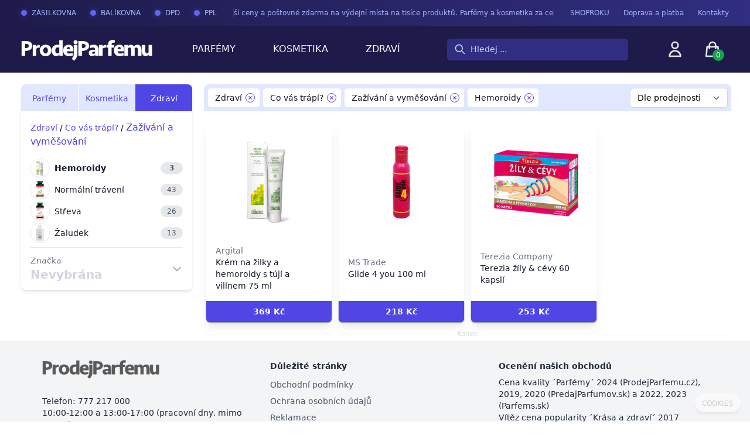

--- FILE ---
content_type: text/html
request_url: https://www.prodejparfemu.cz/zdravi/problematiky/zazivani-a-vymesovani/hemoroidy
body_size: 89746
content:
<!DOCTYPE html>
<html lang="cs">
	<head>
		<meta charset="utf-8" />
		<link rel="icon" href="/favicon.ico" />
		<meta name="viewport" content="width=device-width, initial-scale=1, minimum-scale=1" />
		
		<meta name="mobile-web-app-capable" content="yes">
		<meta name="facebook-domain-verification" content="m1njiutzcpx0mqif1j5zqwnv2jgcm2" />
		<script type="text/javascript" src="../../../preload.js"></script>
		
		<link href="../../../_app/immutable/assets/0.s1Zei6Ca.css" rel="stylesheet">
		<link href="../../../_app/immutable/assets/VirtualList.Ej-q-J8K.css" rel="stylesheet">
		<link href="../../../_app/immutable/assets/5.6xFHVSEV.css" rel="stylesheet">
		<link href="../../../_app/immutable/assets/ProductEditor.bhRgAUEa.css" rel="stylesheet"><title>Zdraví - Co vás trápí? - Zažívání a vyměšování - Hemoroidy - ProdejParfemu.cz</title><!-- HEAD_svelte-dp6uyb_START --><meta name="keywords" content="Zdraví,-,Co,vás,trápí?,-,Zažívání,a,vyměšování,-,Hemoroidy,skladem,rychle,domů,doprava,akce"><meta name="description" content="Zdraví - Co vás trápí? - Zažívání a vyměšování - Hemoroidy. Vyberte si z naší široké nabídky produktů Zdraví - Co vás trápí? - Zažívání a vyměšování - Hemoroidy. Vše skladem, rychlé doručení."><meta property="og:type" content=""><meta property="og:title" content="Zdraví - Co vás trápí? - Zažívání a vyměšování - Hemoroidy - ProdejParfemu.cz"><meta property="og:description" content="Zdraví - Co vás trápí? - Zažívání a vyměšování - Hemoroidy. Vyberte si z naší široké nabídky produktů Zdraví - Co vás trápí? - Zažívání a vyměšování - Hemoroidy. Vše skladem, rychlé doručení."><meta property="og:image" itemprop="image" content="https://cmx.prodejparfemu.cz/img/products/772/krem-na-zilky-a-hemoroidy-s-tuji-a-vilinem-75-ml_1449704320180606100154_l.jpg"><meta property="og:url" content="https://www.prodejparfemu.cz/zdravi/problematiky/zazivani-a-vymesovani/hemoroidy"><link rel="apple-touch-icon" href="https://api.prodejparfemu.cz/res/img/0/apple_icon.png"><!-- HEAD_svelte-dp6uyb_END --><!-- HEAD_svelte-1c4d5m5_START --><!-- HEAD_svelte-1c4d5m5_END --><!-- HEAD_svelte-nwcina_START --><script type="text/javascript" src="https://www.googletagmanager.com/gtag/js?id=G-YNJZFH9KZF" async></script><!-- HEAD_svelte-nwcina_END -->
	</head>
	<body>
		<div>    <progress class="loaded" value="0"></progress>  <div class="h-10 xl:h-11 text-indigo-200 bg-indigo-900 bg-gradient-to-l from-indigo-900 to-indigo-950 text-xs hidden lg:flex items-center"><div class="max-w-screen-2xl mx-auto flex lg:px-8 justify-between w-full"><div class="space-x-6 px-1 flex flex-shrink-0"><span class="flex items-center"><span class="relative flex h-2.5 w-2.5 mr-2" data-svelte-h="svelte-1nvoc1w"><span class="animate-ping absolute inline-flex h-full w-full rounded-full bg-indigo-500 opacity-75"></span> <span class="relative inline-flex rounded-full h-2.5 w-2.5 bg-indigo-500"></span></span> <span class="uppercase font-light text-indigo-300">Zásilkovna</span> </span><span class="flex items-center"><span class="relative flex h-2.5 w-2.5 mr-2" data-svelte-h="svelte-1nvoc1w"><span class="animate-ping absolute inline-flex h-full w-full rounded-full bg-indigo-500 opacity-75"></span> <span class="relative inline-flex rounded-full h-2.5 w-2.5 bg-indigo-500"></span></span> <span class="uppercase font-light text-indigo-300">Balíkovna</span> </span><span class="flex items-center"><span class="relative flex h-2.5 w-2.5 mr-2" data-svelte-h="svelte-1nvoc1w"><span class="animate-ping absolute inline-flex h-full w-full rounded-full bg-indigo-500 opacity-75"></span> <span class="relative inline-flex rounded-full h-2.5 w-2.5 bg-indigo-500"></span></span> <span class="uppercase font-light text-indigo-300">DPD</span> </span><span class="flex items-center"><span class="relative flex h-2.5 w-2.5 mr-2" data-svelte-h="svelte-1nvoc1w"><span class="animate-ping absolute inline-flex h-full w-full rounded-full bg-indigo-500 opacity-75"></span> <span class="relative inline-flex rounded-full h-2.5 w-2.5 bg-indigo-500"></span></span> <span class="uppercase font-light text-indigo-300">PPL</span> </span></div>  <div class="relative flex overflow-x-hidden overflow-y-hidden items-center mx-6 border-x border-indigo-800 text-indigo-300"><div class="animate-marquee whitespace-nowrap"><span class="mx-4 font-light"><a>BLACK FRIDAY - Nejlepší ceny a poštovné zdarma na výdejní místa na tisíce produktů. Parfémy a kosmetika za ceny, které jinde nenajdete. Neváhejte a nakupte dárky nyní z pohodlí domova. </a></span><span class="mx-4 font-light"><a href="/rituals/adventni-kalendar-velky-2025_569743.html">Rituals - velký adventní kalendář za 2499 Kč</a></span><span class="mx-4 font-light"><a href="/parfemy?type=3">Dárkové sady - pro Vaše nejmilejší</a></span><span class="mx-4 font-light"><a href="/top-arabian">Nejprodávanější - arabské parfémy</a></span></div> <div class="absolute animate-marquee2 whitespace-nowrap"><span class="mx-4 font-light"><a>BLACK FRIDAY - Nejlepší ceny a poštovné zdarma na výdejní místa na tisíce produktů. Parfémy a kosmetika za ceny, které jinde nenajdete. Neváhejte a nakupte dárky nyní z pohodlí domova. </a></span><span class="mx-4 font-light"><a href="/rituals/adventni-kalendar-velky-2025_569743.html">Rituals - velký adventní kalendář za 2499 Kč</a></span><span class="mx-4 font-light"><a href="/parfemy?type=3">Dárkové sady - pro Vaše nejmilejší</a></span><span class="mx-4 font-light"><a href="/top-arabian">Nejprodávanější - arabské parfémy</a></span></div></div> <div class="flex-nowrap items-center flex space-x-6 px-1 flex-shrink-0"><span class="text-indigo-300 font-light"><!-- HTML_TAG_START --><strong>SHOPROKU</strong><!-- HTML_TAG_END --></span><a href="/info/doprava" class="text-indigo-300 font-light"><!-- HTML_TAG_START -->Doprava a platba<!-- HTML_TAG_END --></a><a href="/info/kontakty" class="text-indigo-300 font-light"><!-- HTML_TAG_START -->Kontakty<!-- HTML_TAG_END --></a></div></div></div> <header class="bg-indigo-950 sticky top-0 w-full z-20 "><nav aria-label="Top" class="max-w-screen-2xl mx-auto lg:px-8 left-0 py-0 md:py-0"><div class="pr-4"><div class="h-14 md:h-20 flex items-center"><button type="button" class="text-indigo-100 rounded-md h-8 w-10 flex flex-col items-center justify-center ml-2 mr-2 lg:hidden"><svg xmlns="http://www.w3.org/2000/svg" fill="none" viewBox="0 0 24 24" stroke="currentColor" aria-hidden="true" class="h-8 w-8"><path stroke-linecap="round" stroke-linejoin="round" stroke-width="2" d="M4 6h16M4 12h16M4 18h16"></path></svg></button> <div class="flex text-center lg:ml-0 pr-4 mr-1 lg:pl-1  justify-center items-center"><a href="/" class="relative"><span class="sr-only">ProdejParfemu.cz</span> <img src="https://api.prodejparfemu.cz/res/img/0/logo.png" alt="Logo ProdejParfemu.cz" class="object-contain mt-1 h-7 md:h-9 xl:h-9" style="filter: brightness(0) invert(1)"> </a></div> <div class="hidden lg:ml-4 lg:block lg:self-stretch"><div class="h-full flex divide-slate-700 divide-opacity-60 border-slate-700 border-opacity-60"><div class="flex" role="none"><div class="relative flex"><button class="md:px-4 xl:px-8 relative z-10 flex items-center justify-center overflow-hidden uppercase text text-gray-100 hover:bg-white hover:bg-opacity-5">Parfémy </button></div> <div class="z-50 absolute top-full inset-x-0 text-sm text-gray-500 svelte-3kvef2 hide"><div class="absolute bg-black h-screen w-screen bg-opacity-10" role="none"></div> <div class="absolute inset-0 top-1/2 bg-white shadow-lg" aria-hidden="true"></div> <div class="relative bg-white border-y-4 border-orange-600" role="none"><div class="max-w-7xl mx-auto px-8 pt-8 pb-10 xl:pt-12 xl:pb-16 "><div class="flex justify-between flex-row-reverse"><div class="flex flex-col xl:flex-row"><div class="group relative text-base sm:text-sm mb-6 xl:ml-8 hidden xl:block"><div class="rounded-lg bg-gray-100 overflow-hidden group-hover:opacity-75 h-24 xl:h-auto w-52"><img src="https://api.prodejparfemu.cz/res/img/topbar/new_on_stock.jpeg" alt="Nově na skladě" class="object-center object-cover"></div> <a href="/new-stocked" class="mt-3 block font-medium text-gray-900"><span class="absolute z-10 inset-0" aria-hidden="true"></span> Nově na skladě</a> <p aria-hidden="true" class="mt-1">Kup teď!</p> </div> </div> <div class="flex justify-start text-sm"><div class="mr-20"><p id="Pode typu produktu-heading" class="font-medium text-gray-900 mb-4">Pode typu produktu</p>   <ul role="list" aria-labelledby="Pode typu produktu-heading" class="space-y-4 sm:space-y-3"><li class="flex"><a href="/parfemy?type=0" class="hover:text-gray-800">Parfémy, toaletní vody </a> </li><li class="flex"><a href="/parfemy?type=3" class="hover:text-gray-800">Dárkové sady </a> </li><li class="flex"><a href="/parfemy?type=11" class="hover:text-gray-800">Vody po holení </a> </li><li class="flex"><a href="/parfemy?type=12" class="hover:text-gray-800">Balzámy po holení </a> </li><li class="flex"><a href="/parfemy?type=13" class="hover:text-gray-800">Sprchové gely </a> </li><li class="flex"><a href="/parfemy?type=14" class="hover:text-gray-800">Deosticky </a> </li><li class="flex"><a href="/parfemy?type=15" class="hover:text-gray-800">Deospraye </a> </li><li class="flex"><a href="/parfemy?type=16" class="hover:text-gray-800">Tělová mléka </a> </li> </ul> </div><div class="mr-20"><p id="Podle pohlaví-heading" class="font-medium text-gray-900 mb-4">Podle pohlaví</p>   <ul role="list" aria-labelledby="Podle pohlaví-heading" class="space-y-4 sm:space-y-3"><li class="flex"><a href="/parfemy?sex=1" class="hover:text-gray-800">Pro ženy </a> </li><li class="flex"><a href="/parfemy?sex=2" class="hover:text-gray-800">Pro muže </a> </li><li class="flex"><a href="/parfemy?sex=3" class="hover:text-gray-800">Unisex </a> </li> </ul> </div><div class="mr-20"> <div class="-mt-2"><div class="relative flex items-center"><input type="text" title="Filtruj značky ..." class="border-gray-200 border-t-0 border-x-0 focus:ring-0 focus:border-b-2 px-1 placeholder:text-gray-400 focus:text-indigo-700 focus:font-medium w-64 text-sm" placeholder="Filtruj značky ..." value=""> <div class="absolute right-1.5"><svg xmlns="http://www.w3.org/2000/svg" fill="none" viewBox="0 0 24 24" stroke="currentColor" aria-hidden="true" class="h-6 w-6 fill-gray-200 text-white"><path stroke-linecap="round" stroke-linejoin="round" stroke-width="2" d="M10 14l2-2m0 0l2-2m-2 2l-2-2m2 2l2 2m7-2a9 9 0 11-18 0 9 9 0 0118 0z"></path></svg></div></div></div> <div class="border-b pt-2"><div class="h-96" style=""><svelte-virtual-list-viewport style="height: 100%;" class="svelte-1tqh76q"><svelte-virtual-list-contents style="padding-top: 0px; padding-bottom: 0px;" class="svelte-1tqh76q"></svelte-virtual-list-contents></svelte-virtual-list-viewport></div> </div>  </div><div class="mr-20"><p id="Doporčujeme-heading" class="font-medium text-gray-900 mb-4">Doporčujeme</p>   <ul role="list" aria-labelledby="Doporčujeme-heading" class="space-y-4 sm:space-y-3"><li class="flex"><a href="/top-woman" class="hover:text-gray-800">TOP 10 dámské <small class="block">Nejprodávanější dámské parfémy</small></a> </li><li class="flex"><a href="/top-man" class="hover:text-gray-800">TOP 10 pánské <small class="block">Nejprodávanější pánské parfémy</small></a> </li><li class="flex"><a href="/top-arabian" class="hover:text-gray-800">TOP arabské parfémy <small class="block">Oblíbené arabské parfémy</small></a> </li><li class="flex"><a href="/parfemy?type=3" class="hover:text-gray-800">Dárkové sady <small class="block">Ten nejlepší dárek</small></a> </li><li class="flex"><a href="/new-stocked" class="hover:text-gray-800">Nově naskladněno <small class="block">Právě teď za skvělé ceny</small></a> </li><li class="flex"><a href="/zlevnene-zbozi" class="hover:text-gray-800">Zlevněné zboží <small class="block">Mírně poškozené zboží za skvělé ceny</small></a> </li> </ul> </div></div> </div></div> </div></div> </div><div class="flex" role="none"><div class="relative flex"><button class="md:px-4 xl:px-8 relative z-10 flex items-center justify-center overflow-hidden uppercase text text-gray-100 hover:bg-white hover:bg-opacity-5">Kosmetika </button></div> <div class="z-50 absolute top-full inset-x-0 text-sm text-gray-500 svelte-3kvef2 hide"><div class="absolute bg-black h-screen w-screen bg-opacity-10" role="none"></div> <div class="absolute inset-0 top-1/2 bg-white shadow-lg" aria-hidden="true"></div> <div class="relative bg-white border-y-4 border-orange-600" role="none"><div class="max-w-7xl mx-auto px-8 pt-8 pb-10 xl:pt-12 xl:pb-16 "><div class="flex justify-between flex-row-reverse"><div class="flex flex-col xl:flex-row"> <div class="group relative text-base sm:text-sm mb-6 xl:ml-8 w-60"><p class="font-medium text-gray-900 mb-4">Produkt týdne</p> <div class="w-full absolute"><div class="relative shadow-lg p-0 rounded"><div class="h-full flex flex-col justify-between"><div class="relative w-full h-48 rounded-lg overflow-hidden p-2 lg:p-4"><a href="/bioderma/sensibio-soothing-mask-citliva-plet_450837.html" aria-label="SENSIBIO Soothing Mask ( citlivá pleť ) - Zklidňující hydratační maska "><img src="https://cmx.prodejparfemu.cz/img/products/272/450837_sensibio_soothing_mask_citliva_plet_zklidnujici_hydratacni_maska.jpg" alt="SENSIBIO Soothing Mask ( citlivá pleť ) - Zklidňující hydratační maska " class="w-full h-full object-center object-contain hover:scale-110 transition-all duration-300"></a>  <div class="absolute right-0 top-0 flex flex-col items-end space-y-1 mx-2"></div> <div class="absolute right-0 bottom-0 flex flex-col items-end space-y-1 mx-2"></div></div> <div class="relative my-2 px-3 lg:px-4"><p class="mt-1 text-sm text-gray-500 flex items-center justify-between">Bioderma <span class="flex -space-x-0.5"> <svg viewBox="-5 -2 24 24" xmlns="http://www.w3.org/2000/svg" preserveAspectRatio="xMinYMin" class="fill-pink-500 inline w-5 h-5"><path d="M7 12A5 5 0 1 0 7 2a5 5 0 0 0 0 10zm1 4h1a1 1 0 0 1 0 2H8v1a1 1 0 0 1-2 0v-1H5a1 1 0 0 1 0-2h1v-2c0-.024 0-.047.002-.07A7.002 7.002 0 0 1 7 0a7 7 0 0 1 .998 13.93L8 14v2z"></path></svg></span></p> <h3 class="text-sm font-medium text-gray-900">SENSIBIO Soothing Mask ( citlivá pleť ) - Zklidňující hydratační maska </h3> </div>  <div role="button" tabindex="0" class="bg-indigo-600 hover:bg-indigo-700 rounded-b-md shadow-sm shadow-slate-500 text-white p-2 text-center text-sm mt-2">75 ml <strong><!-- HTML_TAG_START -->za&nbsp;280&nbsp;Kč<!-- HTML_TAG_END --></strong> </div></div></div> </div> </div></div> <div class="flex justify-start text-sm"><div class="mr-20"><p id="Kategorie-heading" class="font-medium text-gray-900 mb-4">Kategorie</p> <ul class="space-y-2 sm:space-y-1"><li class="flex"><a href="/kosmetika/pletova-kosmetika" class="hover:text-gray-800 flex items-center"><img src="https://cmx.prodejparfemu.cz/img/products/1433/548523_eye_heavy_makeup_remover_odlicovac_makeupu.jpg" height="30" width="30" alt="" class="mr-2 border shadow-sm bg-white rounded-full"> Pleťová kosmetika</a> </li><li class="flex"><a href="/kosmetika/dekorativni-kosmetika" class="hover:text-gray-800 flex items-center"><img src="https://cmx.prodejparfemu.cz/img/products/476/444776_panstik_kremovy_makeup_s_extra_kryci_silou_9_g.jpg" height="30" width="30" alt="" class="mr-2 border shadow-sm bg-white rounded-full"> Dekorativní kosmetika</a> </li><li class="flex"><a href="/kosmetika/vlasova-kosmetika" class="hover:text-gray-800 flex items-center"><img src="https://cmx.prodejparfemu.cz/img/products/171/531452_magic_retouch_permanent_color_barva_na_odrosty_18_ml.jpg" height="30" width="30" alt="" class="mr-2 border shadow-sm bg-white rounded-full"> Vlasová kosmetika</a> </li><li class="flex"><a href="/kosmetika/pece-o-zuby" class="hover:text-gray-800 flex items-center"><img src="https://cmx.prodejparfemu.cz/img/products/1537/503489_whitening_toothpaste_cool_mint_belici_zubni_pasta.jpg" height="30" width="30" alt="" class="mr-2 border shadow-sm bg-white rounded-full"> Péče o zuby</a> </li><li class="flex"><a href="/kosmetika/kosmetika-pro-muze" class="hover:text-gray-800 flex items-center"><img src="https://cmx.prodejparfemu.cz/img/products/2643/553810_shaving_cream_klasicky_krem_na_holeni.jpg" height="30" width="30" alt="" class="mr-2 border shadow-sm bg-white rounded-full"> Kosmetika pro muže</a> </li><li class="flex"><a href="/kosmetika/opalovaci-a-samoopalovaci-kosmetika" class="hover:text-gray-800 flex items-center"><img src="https://cmx.prodejparfemu.cz/img/products/1251/541615_bariesun_invisible_spray_spf_50_opalovaci_krem.jpg" height="30" width="30" alt="" class="mr-2 border shadow-sm bg-white rounded-full"> Opalovací a samoopalovací kosmetika</a> </li><li class="flex"><a href="/kosmetika/zdravi-krasa-a-vitalita" class="hover:text-gray-800 flex items-center"><img src="https://cmx.prodejparfemu.cz/img/products/1145/488717_mango_peach_salsa_candle_mango_a_broskev_aromaticka_votivni_svicka.jpg" height="30" width="30" alt="" class="mr-2 border shadow-sm bg-white rounded-full"> Zdraví, krása a vitalita</a> </li><li class="flex"><a href="/kosmetika/vune-do-auta" class="hover:text-gray-800 flex items-center"><img src="https://cmx.prodejparfemu.cz/img/products/1145/488863_red_raspberry_car_jar_maliny_luxusni_visacka_do_auta.jpg" height="30" width="30" alt="" class="mr-2 border shadow-sm bg-white rounded-full"> Vůně do auta</a> </li><li class="flex"><a href="/kosmetika/svicky-vosky-difuzery-naplne" class="hover:text-gray-800 flex items-center"><img src="https://cmx.prodejparfemu.cz/img/products/1328/543099_evening_luxe_trilogy_vaza_vonna_svicka.jpg" height="30" width="30" alt="" class="mr-2 border shadow-sm bg-white rounded-full"> Svíčky, vosky, difuzéry, náplně</a> </li><li class="flex"><a href="/kosmetika/epilace-depilace" class="hover:text-gray-800 flex items-center"><img src="https://cmx.prodejparfemu.cz/img/products/229/443351_satin_care_aloe_vera_shave_gel_sucha_plet_gel_na_holeni.jpg" height="30" width="30" alt="" class="mr-2 border shadow-sm bg-white rounded-full"> Epilace depilace</a> </li></ul>  </div><div class="mr-20"> <div class="-mt-2"><div class="relative flex items-center"><input type="text" title="Filtruj značky ..." class="border-gray-200 border-t-0 border-x-0 focus:ring-0 focus:border-b-2 px-1 placeholder:text-gray-400 focus:text-indigo-700 focus:font-medium w-64 text-sm" placeholder="Filtruj značky ..." value=""> <div class="absolute right-1.5"><svg xmlns="http://www.w3.org/2000/svg" fill="none" viewBox="0 0 24 24" stroke="currentColor" aria-hidden="true" class="h-6 w-6 fill-gray-200 text-white"><path stroke-linecap="round" stroke-linejoin="round" stroke-width="2" d="M10 14l2-2m0 0l2-2m-2 2l-2-2m2 2l2 2m7-2a9 9 0 11-18 0 9 9 0 0118 0z"></path></svg></div></div></div> <div class="border-b pt-2"><div class="h-96" style=""><svelte-virtual-list-viewport style="height: 100%;" class="svelte-1tqh76q"><svelte-virtual-list-contents style="padding-top: 0px; padding-bottom: 0px;" class="svelte-1tqh76q"></svelte-virtual-list-contents></svelte-virtual-list-viewport></div> </div>  </div><div class="mr-20"><p id="Doporčujeme-heading" class="font-medium text-gray-900 mb-4">Doporčujeme</p>   <ul role="list" aria-labelledby="Doporčujeme-heading" class="space-y-4 sm:space-y-3"><li class="flex"><a href="/kosmetika/dekorativni-kosmetika/rty/rtenky" class="hover:text-gray-800">Rtěnky <small class="block">Největší výběr rtěnek</small></a> </li><li class="flex"><a href="/kosmetika/dekorativni-kosmetika/oci" class="hover:text-gray-800">Líčení - Oči <small class="block">Změňte váš pohled na svět</small></a> </li><li class="flex"><a href="/tepe" class="hover:text-gray-800">TePe <small class="block">Péče o váš chrup</small></a> </li><li class="flex"><a href="/kosmetika-clinique" class="hover:text-gray-800">Clinique <small class="block">Nejlepší ceny na trhu</small></a> </li><li class="flex"><a href="/yankee-candle" class="hover:text-gray-800">Yankee Candle <small class="block">Nejprodávanější vonné svíčky na světě</small></a> </li><li class="flex"><a href="/gillette" class="hover:text-gray-800">Gillette <small class="block">Hladké oholení</small></a> </li> </ul> </div></div> </div></div> </div></div> </div><div class="flex" role="none"><div class="relative flex"><button class="md:px-4 xl:px-8 relative z-10 flex items-center justify-center overflow-hidden uppercase text text-gray-100 hover:bg-white hover:bg-opacity-5">Zdraví </button></div> <div class="z-50 absolute top-full inset-x-0 text-sm text-gray-500 svelte-3kvef2 hide"><div class="absolute bg-black h-screen w-screen bg-opacity-10" role="none"></div> <div class="absolute inset-0 top-1/2 bg-white shadow-lg" aria-hidden="true"></div> <div class="relative bg-white border-y-4 border-orange-600" role="none"><div class="max-w-7xl mx-auto px-8 pt-8 pb-10 xl:pt-12 xl:pb-16 "><div class="flex justify-between flex-row-reverse"><div class="flex flex-col xl:flex-row"> <div class="group relative text-base sm:text-sm mb-6 xl:ml-8 w-60"><p class="font-medium text-gray-900 mb-4">Produkt týdne</p> <div class="w-full absolute"><div class="relative shadow-lg p-0 rounded"><div class="h-full flex flex-col justify-between"><div class="relative w-full h-48 rounded-lg overflow-hidden p-2 lg:p-4"><a href="/zdravy-svet/lipozomalni-liver-booster-komplex_533259.html" aria-label="Lipozomální Liver booster komplex "><img src="https://cmx.prodejparfemu.cz/img/products/2371/zdravy-svet-lipozomalni-liver-booster-komplex-250-ml_14872645111646.jpg" alt="Lipozomální Liver booster komplex " class="w-full h-full object-center object-contain hover:scale-110 transition-all duration-300"></a>  <div class="absolute right-0 top-0 flex flex-col items-end space-y-1 mx-2"></div> <div class="absolute right-0 bottom-0 flex flex-col items-end space-y-1 mx-2"><span class="whitespace-nowrap text-xs rounded-md px-2 py-1 text-center shadow-sm  bg-cyan-500 text-white"><!-- HTML_TAG_START -->Doprava 0 Kč<!-- HTML_TAG_END --></span> </div></div> <div class="relative my-2 px-3 lg:px-4"><p class="mt-1 text-sm text-gray-500 flex items-center justify-between">Zdravý Svet <span class="flex -space-x-0.5"><svg viewBox="-2.5 -2.5 24 24" xmlns="http://www.w3.org/2000/svg" preserveAspectRatio="xMinYMin" class="fill-blue-500 inline w-5 h-5"><path d="M4.364 14.636a5 5 0 1 0 7.071-7.071 5 5 0 0 0-7.071 7.071zm7.728-9.142l2.553-2.553h-1.517a1 1 0 0 1 0-2h4a.997.997 0 0 1 1 1v4a1 1 0 1 1-2 0V4.286l-2.622 2.622A7.002 7.002 0 0 1 2.95 16.05a7 7 0 0 1 9.142-10.556z"></path></svg> </span></p> <h3 class="text-sm font-medium text-gray-900">Lipozomální Liver booster komplex </h3> </div>  <div role="button" tabindex="0" class="bg-indigo-600 hover:bg-indigo-700 rounded-b-md shadow-sm shadow-slate-500 text-white p-2 text-center text-sm mt-2">200 ml <strong><!-- HTML_TAG_START -->za&nbsp;572&nbsp;Kč<!-- HTML_TAG_END --></strong> </div></div></div> </div> </div></div> <div class="flex justify-start text-sm"><div class="mr-20"><p id="Kategorie-heading" class="font-medium text-gray-900 mb-4">Kategorie</p> <ul class="space-y-2 sm:space-y-1"><li class="flex"><a href="/zdravi/casti-tela" class="hover:text-gray-800 flex items-center"><img src="https://cmx.prodejparfemu.cz/img/products/2543/geloren-geloren-active-kloubni-vyziva-90-ks_14941018084955.jpg" height="30" width="30" alt="" class="mr-2 border shadow-sm bg-white rounded-full"> Části těla</a> </li><li class="flex"><a href="/zdravi/maminka-a-dite" class="hover:text-gray-800 flex items-center"><img src="https://cmx.prodejparfemu.cz/img/products/723/simply-you-neobabiotics-probioticke-kapky-10ml_14929111111804.jpg" height="30" width="30" alt="" class="mr-2 border shadow-sm bg-white rounded-full"> Maminka a dítě</a> </li><li class="flex"><a href="/zdravi/problematiky" class="hover:text-gray-800 flex items-center"><img src="https://cmx.prodejparfemu.cz/img/products/2543/geloren-geloren-active-kloubni-vyziva-90-ks_14941018084955.jpg" height="30" width="30" alt="" class="mr-2 border shadow-sm bg-white rounded-full"> Co vás trápí?</a> </li><li class="flex"><a href="/zdravi/prirodni-kosmetika" class="hover:text-gray-800 flex items-center"><img src="https://cmx.prodejparfemu.cz/img/products/1815/venira-krem-proti-striim-malina-150-ml_14914333171123.jpg" height="30" width="30" alt="" class="mr-2 border shadow-sm bg-white rounded-full"> Přírodní kosmetika</a> </li><li class="flex"><a href="/zdravi/pristroje-a-pomucky" class="hover:text-gray-800 flex items-center"><img src="https://cmx.prodejparfemu.cz/img/products/2132/542114_galvanicka_zehlicka_na_oblicej_5v1.jpg" height="30" width="30" alt="" class="mr-2 border shadow-sm bg-white rounded-full"> Přístroje a pomůcky</a> </li><li class="flex"><a href="/zdravi/zdrava-vyziva" class="hover:text-gray-800 flex items-center"><img src="https://cmx.prodejparfemu.cz/img/products/1947/kusmi-tea-prince-vladimir-plechova-doza-100-g_14816604103729.jpg" height="30" width="30" alt="" class="mr-2 border shadow-sm bg-white rounded-full"> Zdravá výživa</a> </li><li class="flex"><a href="/zdravi/eko-domacnost" class="hover:text-gray-800 flex items-center"><img src="https://cmx.prodejparfemu.cz/img/products/754/r-b-zdrava-lahev-football-1-0-l_14917048120155.jpg" height="30" width="30" alt="" class="mr-2 border shadow-sm bg-white rounded-full"> Eko domácnost</a> </li><li class="flex"><a href="/zdravi/doplnky-stravy" class="hover:text-gray-800 flex items-center"><img src="https://cmx.prodejparfemu.cz/img/products/695/aloe-vera-gel-1000-ml_1444505320201113151813.jpg" height="30" width="30" alt="" class="mr-2 border shadow-sm bg-white rounded-full"> Doplňky stravy</a> </li><li class="flex"><a href="/zdravi/vitaminy-mineraly-byliny" class="hover:text-gray-800 flex items-center"><img src="https://cmx.prodejparfemu.cz/img/products/2371/zdravy-svet-lipozomalni-liver-booster-komplex-250-ml_14872645111646.jpg" height="30" width="30" alt="" class="mr-2 border shadow-sm bg-white rounded-full"> Vitamíny, minerály, byliny</a> </li></ul>  </div><div class="mr-20"> <div class="-mt-2"><div class="relative flex items-center"><input type="text" title="Filtruj značky ..." class="border-gray-200 border-t-0 border-x-0 focus:ring-0 focus:border-b-2 px-1 placeholder:text-gray-400 focus:text-indigo-700 focus:font-medium w-64 text-sm" placeholder="Filtruj značky ..." value=""> <div class="absolute right-1.5"><svg xmlns="http://www.w3.org/2000/svg" fill="none" viewBox="0 0 24 24" stroke="currentColor" aria-hidden="true" class="h-6 w-6 fill-gray-200 text-white"><path stroke-linecap="round" stroke-linejoin="round" stroke-width="2" d="M10 14l2-2m0 0l2-2m-2 2l-2-2m2 2l2 2m7-2a9 9 0 11-18 0 9 9 0 0118 0z"></path></svg></div></div></div> <div class="border-b pt-2"><div class="h-96" style=""><svelte-virtual-list-viewport style="height: 100%;" class="svelte-1tqh76q"><svelte-virtual-list-contents style="padding-top: 0px; padding-bottom: 0px;" class="svelte-1tqh76q"></svelte-virtual-list-contents></svelte-virtual-list-viewport></div> </div>  </div><div class="mr-20"><p id="Doporčujeme-heading" class="font-medium text-gray-900 mb-4">Doporčujeme</p>   <ul role="list" aria-labelledby="Doporčujeme-heading" class="space-y-4 sm:space-y-3"><li class="flex"><a href="/zdravi/eko-domacnost" class="hover:text-gray-800">Ekologická domácnost <small class="block">Buďte EKO</small></a> </li><li class="flex"><a href="/zdravi/doplnky-stravy/pripravky-pro-kloubni-vyzivu" class="hover:text-gray-800">Kloubní výživa <small class="block">To nejlepší na trhu</small></a> </li><li class="flex"><a href="/zdravi/maminka-a-dite/deti-a-novorozenci/detska-prirodni-kosmetika" class="hover:text-gray-800">Dětská přírodní kosmetika <small class="block">Vše pro vaše děťátko</small></a> </li><li class="flex"><a href="/zdravi/doplnky-stravy/pripravky-na-imunitu" class="hover:text-gray-800">Pro lepší imunitu <small class="block">Udělejte něco pro sebe</small></a> </li> </ul> </div></div> </div></div> </div></div> </div></div></div> <div class="items-center flex-1 ml-12 mr-16 hidden md:flex relative"><input type="text" class="pl-10 rounded-md border-0 border-indigo-700 border-b bg-indigo-900 placeholder-indigo-200 w-full text-sm" placeholder="Hledej ..."> <svg xmlns="http://www.w3.org/2000/svg" fill="none" viewBox="0 0 24 24" stroke="currentColor" aria-hidden="true" class="w-5 h-5 text-indigo-200 absolute left-3 cursor-pointer"><path stroke-linecap="round" stroke-linejoin="round" stroke-width="2" d="M21 21l-6-6m2-5a7 7 0 11-14 0 7 7 0 0114 0z"></path></svg></div> <div class="ml-auto flex items-center space-x-4 xl:space-x-8"> <button class="group font-medium text-gray-200 group-hover:text-indigo-200 leading-none"><span class="inline"><svg xmlns="http://www.w3.org/2000/svg" fill="none" viewBox="0 0 24 24" stroke="currentColor" aria-hidden="true" class="h-7 w-7 lg:h-8 lg:w-8 group-hover:text-indigo-200"><path stroke-linecap="round" stroke-linejoin="round" stroke-width="2" d="M16 7a4 4 0 11-8 0 4 4 0 018 0zM12 14a7 7 0 00-7 7h14a7 7 0 00-7-7z"></path></svg></span></button> <div class="flow-root lg:ml-6"><button class="group -m-2 p-2 flex items-center relative"><svg xmlns="http://www.w3.org/2000/svg" fill="none" viewBox="0 0 24 24" stroke="currentColor" aria-hidden="true" class="flex-shrink-0  h-7 w-7 lg:h-8 lg:w-8 text-gray-200"><path stroke-linecap="round" stroke-linejoin="round" stroke-width="2" d="M16 11V7a4 4 0 00-8 0v4M5 9h14l1 12H4L5 9z"></path></svg> <span class="absolute bottom-1 right-1 text-xs font-medium text-white h-5 w-5 flex items-center justify-center bg-green-600 group-hover:bg-indigo-700 rounded-full tracking-tighter">0</span> <span class="sr-only" data-svelte-h="svelte-n40o9f">items in cart, view bag</span></button></div></div></div></div></nav></header> <div class="md:hidden bg-indigo-950 text-white flex flex-grow text-sm p-2.5 pt-0"><div class="w-full border-indigo-700 items-center flex-1 flex relative"><input type="text" class="text-black w-full py-1.5 pl-10 bg-indigo-100 placeholder-indigo-400 text-sm rounded border-none" placeholder="Hledej ..."> <svg xmlns="http://www.w3.org/2000/svg" fill="none" viewBox="0 0 24 24" stroke="currentColor" aria-hidden="true" class="w-5 h-5 text-indigo-400 absolute left-3 cursor-pointer"><path stroke-linecap="round" stroke-linejoin="round" stroke-width="2" d="M21 21l-6-6m2-5a7 7 0 11-14 0 7 7 0 0114 0z"></path></svg></div></div>   <div class="bg-white"><div class="max-w-7xl mx-auto px-0 lg:max-w-screen-2xl lg:px-8 relative"><div class="flex items-start"><div class="w-1/4 mr-4 hidden lg:block"><div class="rounded-lg mt-5 mx-1 shadow-md"><div class="flow-root relative"><div class="flex justify-strech text-sm w-full space-x-px border-b-1 border-b-indigo-200"><a href="/parfemy" class="flex-1 pt-3.5 pb-3 rounded-tl-lg text-center hover:bg-indigo-600 hover:text-white bg-indigo-100 text-indigo-600">Parfémy</a><a href="/kosmetika" class="flex-1 pt-3.5 pb-3 rounded-none text-center hover:bg-indigo-600 hover:text-white bg-indigo-100 text-indigo-600">Kosmetika</a><a href="/zdravi" class="flex-1 pt-3.5 pb-3 rounded-tr-lg text-center hover:bg-indigo-600 hover:text-white bg-indigo-600  text-white">Zdraví</a></div> <div class="px-4"><div class="border-b mt-4"><div class="text-sm mb-4"> <a href="/zdravi" class="justify-between font-light link">Zdraví</a> / <a href="/zdravi/problematiky" class="justify-between font-light link">Co vás trápí?</a> / <a href="/zdravi/problematiky/zazivani-a-vymesovani"><h1 class="link inline text-base">Zažívání a vyměšování</h1></a></div> <div class="text-sm text-gray-900 space-y-1 pb-2 border-gray-200 max-h-[30rem] overflow-y-auto"><a href="/zdravi/problematiky/zazivani-a-vymesovani/hemoroidy" class="justify-between flex items-center font-bold hover:underline"><div class="flex items-center"><img src="https://cmx.prodejparfemu.cz/img/products/772/krem-na-zilky-a-hemoroidy-s-tuji-a-vilinem-75-ml_1449704320180606100154.jpg" height="33" width="33" alt="" class="mr-2 border shadow-sm bg-white rounded-full"> <span>Hemoroidy</span></div> <span class="count-badge">3</span> </a><a href="/zdravi/problematiky/zazivani-a-vymesovani/normalni-traveni" class="justify-between flex items-center  hover:underline"><div class="flex items-center"><img src="https://cmx.prodejparfemu.cz/img/products/2542/herbal-world-hemoworld-100-kapsli_14926750105656.jpg" height="33" width="33" alt="" class="mr-2 border shadow-sm bg-white rounded-full"> <span>Normální trávení</span></div> <span class="count-badge">43</span> </a><a href="/zdravi/problematiky/zazivani-a-vymesovani/streva" class="justify-between flex items-center  hover:underline"><div class="flex items-center"><img src="https://cmx.prodejparfemu.cz/img/products/2542/herbal-world-hemoworld-100-kapsli_14926750105656.jpg" height="33" width="33" alt="" class="mr-2 border shadow-sm bg-white rounded-full"> <span>Střeva</span></div> <span class="count-badge">26</span> </a><a href="/zdravi/problematiky/zazivani-a-vymesovani/zaludek" class="justify-between flex items-center  hover:underline"><div class="flex items-center"><img src="https://cmx.prodejparfemu.cz/img/products/695/aloe-vera-gel-1000-ml_1444505320201113151813.jpg" height="33" width="33" alt="" class="mr-2 border shadow-sm bg-white rounded-full"> <span>Žaludek</span></div> <span class="count-badge">13</span> </a></div></div> <div><button id="headlessui-disclosure-button-18153" type="button" aria-expanded="false" class="py-3 w-full flex items-center justify-between text-sm text-gray-400 hover:text-gray-500 relative "><div class="text-left"><span class="font-medium text-gray-500">Značka</span> <div class="text-gray-300 font-extrabold text-xl">Nevybrána</div></div> <span class="ml-6 flex items-center"><svg xmlns="http://www.w3.org/2000/svg" fill="none" viewBox="0 0 24 24" stroke="currentColor" aria-hidden="true" class="h-5 w-5"><path stroke-linecap="round" stroke-linejoin="round" stroke-width="2" d="M19 9l-7 7-7-7"></path></svg></span></button> </div></div></div></div>  <div class="px-2 my-2">      </div>  </div> <div class="lg:w-3/4 w-full"><div><h1 class="sr-only hidden lg:block text-gray-700 font-thin text-2xl mt-5 mb-3">Zdraví - Co vás trápí? - Zažívání a vyměšování - Hemoroidy</h1>   <div class="w-full overflow-x-hidden lg:my-5 sticky lg:relative top-14 md:top-20 lg:top-0 z-10 lg:rounded-t-lg bg-indigo-100 overflow-hidden border-b-1 border-b-indigo-200"><div class="w-full justify-between max-w-7xl mx-auto flex lg:py-1 lg:pr-1"><div class="flex px-1 justify-start items-center overflow-x-auto overflow-y-hidden"><div class="flex flex-wrap items-center flex-shrink-0"><span class="my-0.5 mx-0.5 sm:mx-0.5 mb-0.5 inline-flex rounded-md border border-indigo-100 items-center py-1.5 pl-3 pr-1.5 sm:pr-2 text-sm font-normal bg-white text-gray-900 "><span><!-- HTML_TAG_START -->Zdraví<!-- HTML_TAG_END --></span> <button type="button" class="items-center justify-center flex-shrink-0 ml-1.5 h-4 w-4 rounded-full flex text-indigo-600 hover:bg-indigo-600 hover:text-white bg-white border border-indigo-600" data-svelte-h="svelte-1y2vh7v"><svg class="h-1.5 w-1.5" stroke="currentColor" fill="none" viewBox="0 0 8 8"><path stroke-linecap="round" stroke-width="1.5" d="M1 1l6 6m0-6L1 7"></path></svg></button></span></div><div class="flex flex-wrap items-center flex-shrink-0"><span class="my-0.5 mx-0.5 sm:mx-0.5 mb-0.5 inline-flex rounded-md border border-indigo-100 items-center py-1.5 pl-3 pr-1.5 sm:pr-2 text-sm font-normal bg-white text-gray-900 "><span><!-- HTML_TAG_START -->Co vás trápí?<!-- HTML_TAG_END --></span> <button type="button" class="items-center justify-center flex-shrink-0 ml-1.5 h-4 w-4 rounded-full flex text-indigo-600 hover:bg-indigo-600 hover:text-white bg-white border border-indigo-600" data-svelte-h="svelte-1y2vh7v"><svg class="h-1.5 w-1.5" stroke="currentColor" fill="none" viewBox="0 0 8 8"><path stroke-linecap="round" stroke-width="1.5" d="M1 1l6 6m0-6L1 7"></path></svg></button></span></div><div class="flex flex-wrap items-center flex-shrink-0"><span class="my-0.5 mx-0.5 sm:mx-0.5 mb-0.5 inline-flex rounded-md border border-indigo-100 items-center py-1.5 pl-3 pr-1.5 sm:pr-2 text-sm font-normal bg-white text-gray-900 "><span><!-- HTML_TAG_START -->Zažívání a vyměšování<!-- HTML_TAG_END --></span> <button type="button" class="items-center justify-center flex-shrink-0 ml-1.5 h-4 w-4 rounded-full flex text-indigo-600 hover:bg-indigo-600 hover:text-white bg-white border border-indigo-600" data-svelte-h="svelte-1y2vh7v"><svg class="h-1.5 w-1.5" stroke="currentColor" fill="none" viewBox="0 0 8 8"><path stroke-linecap="round" stroke-width="1.5" d="M1 1l6 6m0-6L1 7"></path></svg></button></span></div><div class="flex flex-wrap items-center flex-shrink-0"><span class="my-0.5 mx-0.5 sm:mx-0.5 mb-0.5 inline-flex rounded-md border border-indigo-100 items-center py-1.5 pl-3 pr-1.5 sm:pr-2 text-sm font-normal bg-white text-gray-900 "><span><!-- HTML_TAG_START -->Hemoroidy<!-- HTML_TAG_END --></span> <button type="button" class="items-center justify-center flex-shrink-0 ml-1.5 h-4 w-4 rounded-full flex text-indigo-600 hover:bg-indigo-600 hover:text-white bg-white border border-indigo-600" data-svelte-h="svelte-1y2vh7v"><svg class="h-1.5 w-1.5" stroke="currentColor" fill="none" viewBox="0 0 8 8"><path stroke-linecap="round" stroke-width="1.5" d="M1 1l6 6m0-6L1 7"></path></svg></button></span></div></div> <div class="hidden lg:block self-center flex-shrink-0"><select class="block pl-3 pr-10 py-1.5 mr-0.5 text-base border-gray-300 focus:outline-none focus:ring-indigo-500 focus:border-indigo-500 sm:text-sm rounded-md"><option value="poradi desc">Dle prodejnosti</option><option value="category,name">Název A-Z</option><option value="category desc,name desc">Název Z-A</option><option value="gc_price_vat asc">Cena vzestupně</option><option value="gc_price_vat desc">Cena sestupně</option></select></div> <div class="lg:hidden"><button class="p-3 link h-full bg-indigo-600 hover:bg-indigo-700 flex items-center"><span class="sr-only"></span> <span class="relative"><svg xmlns="http://www.w3.org/2000/svg" fill="none" viewBox="0 0 24 24" stroke="currentColor" aria-hidden="true" class="w-6 h-6 text-white"><path stroke-linecap="round" stroke-linejoin="round" stroke-width="2" d="M3 4a1 1 0 011-1h16a1 1 0 011 1v2.586a1 1 0 01-.293.707l-6.414 6.414a1 1 0 00-.293.707V17l-4 4v-6.586a1 1 0 00-.293-.707L3.293 7.293A1 1 0 013 6.586V4z"></path></svg> <span class="rounded-full bg-green-600 text-white text-xs font-medium w-4 h-4 absolute -top-1 -right-1 flex items-center justify-center">1</span></span> <span class="text-white text-sm ml-2 font-medium">Filtry</span></button></div></div></div>  <div class="p-2 gap-2 lg:p-1 grid grid-cols-2 lg:gap-3 sm:grid-cols-3 xl:grid-cols-4 "> <div class="relative shadow-lg p-0 rounded"><div class="h-full flex flex-col justify-between"><div class="relative w-full h-48 rounded-lg overflow-hidden p-2 lg:p-4"><a href="/argital/krem-na-zilky-a-hemoroidy-s_510785.html" aria-label="Krém na žilky a hemoroidy s tújí a vilínem 75 ml"><img src="https://cmx.prodejparfemu.cz/img/products/772/krem-na-zilky-a-hemoroidy-s-tuji-a-vilinem-75-ml_1449704320180606100154.jpg" alt="Krém na žilky a hemoroidy s tújí a vilínem 75 ml" class="w-full h-full object-center object-contain hover:scale-110 transition-all duration-300"></a>  <div class="absolute right-0 top-0 flex flex-col items-end space-y-1 mx-2"></div> <div class="absolute right-0 bottom-0 flex flex-col items-end space-y-1 mx-2"></div></div> <div class="relative my-2 px-3 lg:px-4"><p class="mt-1 text-sm text-gray-500 flex items-center justify-between">Argital <span class="flex -space-x-0.5"> </span></p> <h3 class="text-sm font-medium text-gray-900">Krém na žilky a hemoroidy s tújí a vilínem 75 ml</h3> </div>  <div role="button" tabindex="0" class="bg-indigo-600 hover:bg-indigo-700 rounded-b-md shadow-sm shadow-slate-500 text-white p-2 text-center text-sm mt-2"><strong>369 <!-- HTML_TAG_START -->Kč<!-- HTML_TAG_END --></strong> </div></div></div> <div class="relative shadow-lg p-0 rounded"><div class="h-full flex flex-col justify-between"><div class="relative w-full h-48 rounded-lg overflow-hidden p-2 lg:p-4"><a href="/ms-trade/glide-4-you-100-ml_466079.html" aria-label="Glide 4 you 100 ml"><img src="https://cmx.prodejparfemu.cz/img/products/685/glide-4-you.jpg" alt="Glide 4 you 100 ml" class="w-full h-full object-center object-contain hover:scale-110 transition-all duration-300"></a>  <div class="absolute right-0 top-0 flex flex-col items-end space-y-1 mx-2"></div> <div class="absolute right-0 bottom-0 flex flex-col items-end space-y-1 mx-2"></div></div> <div class="relative my-2 px-3 lg:px-4"><p class="mt-1 text-sm text-gray-500 flex items-center justify-between">MS Trade <span class="flex -space-x-0.5"> </span></p> <h3 class="text-sm font-medium text-gray-900">Glide 4 you 100 ml</h3> </div>  <div role="button" tabindex="0" class="bg-indigo-600 hover:bg-indigo-700 rounded-b-md shadow-sm shadow-slate-500 text-white p-2 text-center text-sm mt-2"><strong>218 <!-- HTML_TAG_START -->Kč<!-- HTML_TAG_END --></strong> </div></div></div> <div class="relative shadow-lg p-0 rounded"><div class="h-full flex flex-col justify-between"><div class="relative w-full h-48 rounded-lg overflow-hidden p-2 lg:p-4"><a href="/terezia-company/terezia-zily-cevy-60-kapsli_513145.html" aria-label="Terezia žíly &amp; cévy 60 kapslí"><img src="https://cmx.prodejparfemu.cz/img/products/688/terezia-zily-cevy_1466742420200511080305.jpg" alt="Terezia žíly &amp; cévy 60 kapslí" class="w-full h-full object-center object-contain hover:scale-110 transition-all duration-300"></a>  <div class="absolute right-0 top-0 flex flex-col items-end space-y-1 mx-2"></div> <div class="absolute right-0 bottom-0 flex flex-col items-end space-y-1 mx-2"></div></div> <div class="relative my-2 px-3 lg:px-4"><p class="mt-1 text-sm text-gray-500 flex items-center justify-between">Terezia Company <span class="flex -space-x-0.5"> </span></p> <h3 class="text-sm font-medium text-gray-900">Terezia žíly &amp; cévy 60 kapslí</h3> </div>  <div role="button" tabindex="0" class="bg-indigo-600 hover:bg-indigo-700 rounded-b-md shadow-sm shadow-slate-500 text-white p-2 text-center text-sm mt-2"><strong>253 <!-- HTML_TAG_START -->Kč<!-- HTML_TAG_END --></strong> </div></div></div> <div class="clear-both text-xs text-gray-300 col-span-2 sm:col-span-3 xl:col-span-4 flex justify-center items-center space-x-2"><hr class="flex-1"> <span data-svelte-h="svelte-10pqsaa">Konec</span> <hr class="flex-1"></div></div>  </div></div></div></div></div> <footer class="relative border-t bg-gray-100"><div aria-label="Bottom" class="max-w-screen-2xl mx-auto lg:px-8"><div class="py-4 text-gray-800 px-6 xl:px-10 xl:py-6"> <span class="content"><!-- HTML_TAG_START --><div class="flex flex-col justify-between md:flex-row space-x-0 md:space-x-8 text-sm">
<div class="w-full md:w-1/3">
<p><img src="https://api.prodejparfemu.cz/res/img/prodejparfemu_cz/logo.png" width="200"></p>
<div><br>Telefon: 777 217 000<br>10:00-12:00 a 13:00-17:00 (pracovní dny, mimo 31.12.)<br><br>Email: objednavky@prodejparfemu.cz<br><br><p><strong>Provozovatel internetového obchodu</strong><br />ProdejParfemu s.r.o.<br />Ve Žlíbku 1800, Areál BIG BOX, hala B10<br />Praha 9, 193 00<br />Zapsána u MS v Praze, oddíl C, vložka 357856,<br />IČ 13957201, DIČ CZ13957201<br /></p><br><br></div>
</div>
<div class="w-full md:w-1/3">
<p><strong>Důležité stránky</strong></p>
<div class="leading-loose"><a href="/info/obchodni-podminky">Obchodní podmínky</a><br><a href="/info/ochrana-osobnich-udaju">Ochrana osobních údajů</a><br><a href="/reclaim/new">Reklamace</a></div>
<div class="leading-loose"><a href="/info/vraceni-zbozi">Vrácení zboží</a></div>
<div class="leading-loose"><a href="/info/doprava">Doprava a platba</a></div>
<div class="leading-loose"><a href="/info/kontakty">Kontakty</a><br><br><img style="margin-left: -20px;" src="https://api.prodejparfemu.cz/res/img/comgate.png" width="400"></div>
<div class="overflow-hidden flex h-10 mt-4 space-x-6"><img src="https://api.prodejparfemu.cz/res/img/logo-overeno-gold.png" alt="Ověřeno zákazníky"><img src="https://api.prodejparfemu.cz/res/img/ceska-kvalita.png" alt="Česká kvalita"><img src="https://api.prodejparfemu.cz/res/img/logo-apek.png" alt="APEK"><img src="https://api.prodejparfemu.cz/res/img/trustmark.png" alt="Ecommerce trustmark"></div>
<div class="overflow-hidden flex h-10 mt-4 space-x-6"><br>  </div>
</div>
<div class="w-full md:w-1/3">
<p><strong>Ocenění našich obchodů</strong></p>
<p>Cena kvality ´Parfémy´ 2024 (ProdejParfemu.cz), 2019, 2020 (PredajParfumov.sk) a 2022, 2023 (Parfems.sk)<br>Vítěz cena popularity ´Krása a zdraví´ 2017 (ProdejParfemu.cz)<br><br><img src="https://www.shoproku.cz/build/images/winner-icon/cs/2024/cena_kvality_finalista_parfemy.8c7b9332.png" width="287" height="125"></p>
<p><img src="https://api.prodejparfemu.cz/res/img/shoproku_all.png" alt="ShopRoku" width="285" height="89"></p>
</div>
</div><!-- HTML_TAG_END --></span> <small class="text-gray-400 md:space-x-8 ">Copyright 2023 (Updated: )</small></div></div></footer>    <div></div>  <div class="fixed bottom-4 right-4 bg-white opacity-50 rounded-full p-1 px-3 shadow-md">  <button class="w-full text-center text-gray-400 text-xs uppercase hover:text-gray-600" data-svelte-h="svelte-1oytetz">COOKIES</button></div> 
			
			<script>
				{
					__sveltekit_1q2ocpg = {
						base: new URL("../../..", location).pathname.slice(0, -1)
					};

					const element = document.currentScript.parentElement;

					const data = [{"type":"data","data":(function(a,b,c,d,e,f,g,h,i,j,k,l,m,n,o,p,q,r,s,t,u,v,w,x,y,z,A,B,C,D,E,F,G,H,I,J,K,L,M,N,O,P,Q,R,S,T,U,V,W,X,Y,Z,_,$,aa,ab,ac,ad,ae,af,ag,ah,ai,aj,ak,al,am,an,ao,ap,aq,ar,as,at,au,av,aw,ax,ay,az,aA,aB,aC,aD,aE,aF,aG,aH,aI,aJ,aK,aL,aM,aN,aO,aP,aQ,aR,aS,aT,aU,aV,aW,aX,aY,aZ,a_,a$,ba,bb,bc,bd,be,bf,bg,bh,bi,bj,bk,bl,bm,bn,bo,bp,bq,br,bs,bt,bu,bv,bw,bx,by,bz,bA,bB,bC,bD,bE,bF,bG,bH,bI,bJ,bK,bL,bM,bN,bO,bP,bQ,bR,bS,bT,bU,bV,bW,bX,bY,bZ,b_,b$,ca,cb,cc,cd,ce,cf,cg,ch,ci,cj,ck,cl,cm,cn,co,cp,cq,cr,cs,ct,cu,cv,cw,cx,cy,cz,cA,cB,cC,cD,cE,cF,cG,cH,cI,cJ,cK,cL,cM,cN,cO,cP,cQ,cR,cS,cT,cU,cV,cW,cX,cY,cZ,c_,c$,da,db,dc,dd,de,df,dg,dh,di,dj,dk,dl,dm,dn,do0,dp,dq,dr,ds,dt,du,dv,dw,dx,dy,dz,dA,dB,dC,dD,dE,dF,dG,dH,dI,dJ,dK,dL,dM,dN,dO,dP,dQ,dR,dS,dT,dU,dV,dW,dX,dY,dZ,d_,d$,ea,eb,ec,ed,ee,ef,eg,eh,ei,ej,ek,el,em,en,eo,ep,eq,er,es,et,eu,ev,ew,ex,ey,ez,eA,eB,eC,eD,eE,eF,eG,eH,eI,eJ,eK,eL,eM,eN,eO,eP,eQ,eR,eS,eT,eU,eV,eW,eX,eY,eZ,e_,e$,fa,fb,fc,fd,fe,ff,fg,fh,fi,fj,fk,fl,fm,fn,fo,fp,fq,fr,fs,ft,fu,fv,fw,fx,fy,fz,fA,fB,fC,fD,fE,fF,fG,fH,fI,fJ,fK,fL,fM,fN,fO,fP,fQ,fR,fS,fT,fU,fV,fW,fX,fY,fZ,f_,f$,ga,gb,gc,gd,ge,gf,gg,gh,gi,gj,gk,gl,gm,gn,go,gp,gq,gr,gs,gt,gu,gv,gw,gx,gy,gz,gA,gB,gC,gD,gE,gF,gG,gH,gI,gJ,gK,gL,gM,gN,gO,gP,gQ,gR,gS,gT,gU,gV,gW,gX,gY,gZ,g_,g$,ha,hb,hc,hd,he,hf,hg,hh,hi,hj,hk,hl,hm,hn,ho,hp,hq,hr,hs,ht,hu,hv,hw,hx,hy,hz,hA,hB,hC,hD,hE,hF,hG,hH,hI,hJ,hK,hL,hM,hN,hO,hP,hQ,hR,hS,hT,hU,hV,hW,hX,hY,hZ,h_,h$,ia,ib,ic,id,ie,if0,ig,ih,ii,ij,ik,il,im,in0,io,ip,iq,ir,is,it,iu,iv,iw,ix,iy,iz,iA,iB,iC,iD,iE,iF,iG,iH,iI,iJ,iK,iL,iM,iN,iO,iP,iQ,iR,iS,iT,iU,iV,iW,iX,iY,iZ,i_,i$,ja,jb,jc,jd,je,jf,jg,jh,ji,jj,jk,jl,jm,jn,jo,jp,jq,jr,js,jt,ju,jv,jw,jx,jy,jz,jA,jB,jC,jD,jE,jF,jG,jH,jI,jJ,jK,jL,jM,jN,jO,jP,jQ,jR,jS,jT,jU,jV,jW,jX,jY,jZ,j_,j$,ka,kb,kc,kd,ke,kf,kg,kh,ki,kj,kk,kl,km,kn,ko,kp,kq,kr,ks,kt,ku,kv,kw,kx,ky,kz,kA,kB,kC,kD,kE,kF,kG,kH,kI,kJ,kK,kL,kM,kN,kO,kP,kQ,kR,kS,kT,kU,kV,kW,kX,kY,kZ,k_,k$,la,lb,lc,ld,le,lf,lg,lh,li,lj,lk,ll,lm,ln,lo,lp,lq,lr,ls,lt,lu,lv,lw,lx,ly,lz,lA,lB,lC,lD,lE,lF,lG,lH,lI,lJ,lK,lL,lM,lN,lO,lP,lQ,lR,lS,lT,lU,lV,lW,lX,lY,lZ,l_,l$,ma,mb,mc,md,me,mf,mg,mh,mi,mj,mk,ml,mm,mn,mo,mp,mq,mr,ms,mt,mu,mv,mw,mx,my,mz,mA,mB,mC,mD,mE,mF,mG,mH,mI,mJ,mK,mL,mM,mN,mO,mP,mQ,mR,mS,mT,mU,mV,mW,mX,mY,mZ,m_,m$,na,nb,nc,nd,ne,nf,ng,nh,ni,nj,nk,nl,nm,nn,no,np,nq,nr,ns,nt,nu,nv,nw,nx,ny,nz,nA,nB,nC,nD,nE,nF,nG,nH,nI,nJ,nK,nL,nM,nN,nO,nP,nQ,nR,nS,nT,nU,nV,nW,nX,nY,nZ,n_,n$,oa,ob,oc,od,oe,of,og,oh,oi,oj,ok,ol,om,on,oo,op,oq,or,os,ot,ou,ov,ow,ox,oy,oz,oA,oB,oC,oD,oE,oF,oG,oH,oI,oJ,oK,oL,oM,oN,oO,oP,oQ,oR,oS,oT,oU,oV,oW,oX,oY,oZ,o_,o$,pa,pb,pc,pd,pe,pf,pg,ph,pi,pj,pk,pl,pm,pn,po,pp,pq,pr,ps,pt,pu,pv,pw,px,py,pz,pA,pB,pC,pD,pE,pF,pG,pH,pI,pJ,pK,pL,pM,pN,pO,pP,pQ,pR,pS,pT,pU,pV,pW,pX,pY,pZ,p_,p$,qa,qb,qc,qd,qe,qf,qg,qh,qi,qj,qk,ql,qm,qn,qo,qp,qq,qr,qs,qt,qu,qv,qw,qx,qy,qz,qA,qB,qC,qD,qE,qF,qG,qH,qI,qJ,qK,qL,qM,qN,qO,qP,qQ,qR,qS,qT,qU,qV,qW,qX,qY,qZ,q_,q$,ra,rb,rc,rd,re,rf,rg,rh,ri,rj,rk,rl,rm,rn,ro,rp,rq,rr,rs,rt,ru,rv,rw,rx,ry,rz,rA,rB,rC,rD,rE,rF,rG,rH,rI,rJ,rK,rL,rM,rN,rO,rP,rQ,rR,rS,rT,rU,rV,rW,rX,rY,rZ,r_,r$,sa,sb,sc,sd,se,sf,sg,sh,si,sj,sk,sl,sm,sn,so,sp,sq,sr,ss,st,su,sv,sw,sx,sy,sz,sA,sB,sC,sD,sE,sF,sG,sH,sI,sJ,sK,sL,sM,sN,sO,sP,sQ,sR,sS,sT,sU,sV,sW,sX,sY,sZ,s_,s$,ta,tb,tc,td,te,tf,tg,th,ti,tj,tk,tl,tm,tn,to,tp,tq,tr,ts,tt,tu,tv,tw,tx,ty,tz,tA,tB,tC,tD,tE,tF,tG,tH,tI,tJ,tK,tL,tM,tN,tO,tP,tQ,tR,tS,tT,tU,tV,tW,tX,tY,tZ,t_,t$,ua,ub,uc,ud,ue,uf,ug,uh,ui,uj,uk,ul,um,un,uo,up,uq,ur,us,ut,uu,uv,uw,ux,uy,uz,uA,uB,uC,uD,uE,uF,uG,uH,uI,uJ,uK,uL){a.id=2779;a.name="(M)anasi";a.url="m-anasi";a.count=24;a.typ=1;b.id=2890;b.name="18.21 Man Made";b.url="18-21-man-made";b.count=30;b.typ=1;c.id=2040;c.name="24 perfumes and colognes";c.url="24-perfumes-and-colognes";c.count=4;c.typ=0;d.id=322;d.name="3LAB";d.url="kosmetika-3lab";d.count=1;d.typ=1;e.id=128;e.name="4711";e.url="4711";e.count=39;e.typ=0;f.id=1608;f.name="A-Derma";f.url="a-derma";f.count=54;f.typ=1;g.id=2697;g.name="A'pieu";g.url="a-pieu";g.count=3;g.typ=1;h.id=327;h.name="Abercrombie & Fitch";h.url="abercrombie-and-fitch";h.count=50;h.typ=0;i.id=2844;i.name="Abib";i.url="abib";i.count=27;i.typ=1;j.id=2441;j.name="Accendis";j.url="accendis";j.count=4;j.typ=0;k.id=1568;k.name="Accentra";k.url="accentra";k.count=31;k.typ=1;l.id=2700;l.name="Accoje";l.url="accoje";l.count=1;l.typ=1;m.id=1577;m.name="ACM";m.url="acm";m.count=22;m.typ=1;n.id=1085;n.name="Acqua Dell Elba";n.url="acqua-dell-elba";n.count=3;n.typ=0;o.id=2816;o.name="Acqua di Noto";o.url="acqua-di-noto";o.count=12;o.typ=0;p.id=86;p.name="Acqua di Parma";p.url="acqua-di-parma";p.count=110;p.typ=0;q.id=2799;q.name="Acqua di Praga";q.url="acqua-di-praga";q.count=1;q.typ=0;r.id=169;r.name="Adidas";r.url="adidas";r.count=44;r.typ=0;s.id=727;s.name="Adiel";s.url="adiel";s.count=6;s.typ=-1;t.id=88;t.name="Adolfo Dominguez";t.url="adolfo-dominguez";t.count=16;t.typ=0;u.id=759;u.name="Advance nutraceutics";u.url="advance-nutraceutics";u.count=15;u.typ=-1;v.id=2834;v.name="Adyan by Anfar";v.url="adyan-by-anfar";v.count=63;v.typ=0;w.id=2479;w.name="Aesop";w.url="aesop";w.count=3;w.typ=1;x.id=1319;x.name="Afnan";x.url="afnan";x.count=92;x.typ=0;y.id=2302;y.name="AfterSpa";y.url="afterspa";y.count=3;y.typ=1;z.id=2817;z.name="Agatho Parfum";z.url="agatho-parfum";z.count=1;z.typ=0;A.id=99;A.name="Agent Provocateur";A.url="agent-provocateur";A.count=1;A.typ=0;B.id=507;B.name="Ahava";B.url="ahava";B.count=42;B.typ=1;C.id=2674;C.name="Ahmed Al Maghribi";C.url="ahmed-al-maghribi";C.count=86;C.typ=0;D.id=4;D.name="Aigner Parfums";D.url="aigner-parfums";D.count=20;D.typ=0;E.id=1271;E.name="Ajmal";E.url="ajmal";E.count=112;E.typ=0;F.id=441;F.name="AKCE Lattafa Perfumes";F.url="klubova-nabidka";F.count=59;F.typ=2;G.id=2818;G.name="Akro";G.url="akro";G.count=5;G.typ=0;H.id=1770;H.name="Aktivní zvíře";H.url="aktivni-zvire";H.count=1;H.typ=-1;I.id=696;I.name="Akuna";I.url="akuna";I.count=5;I.typ=-1;J.id=2745;J.name="Al Fares";J.url="al-fares";J.count=1;J.typ=0;K.id=1507;K.name="Al Haramain";K.url="al-haramain";K.count=210;K.typ=0;L.id=2881;L.name="Al Malakia";L.url="al-malakia";L.count=6;L.typ=0;M.id=2754;M.name="Al Wataniah";M.url="al-wataniah";M.count=83;M.typ=0;N.id=927;N.name="Alavis";N.url="alavis";N.count=2;N.typ=-1;O.id=1246;O.name="Alcina";O.url="alcina";O.count=11;O.typ=1;P.id=2755;P.name="Alex Simone";P.url="alex-simone";P.count=23;P.typ=0;Q.id=946;Q.name="Alexandre J.";Q.url="alexandre-j";Q.count=14;Q.typ=0;R.id=1589;R.name="Alfaparf Milano";R.url="alfaparf-milano";R.count=94;R.typ=1;S.id=146;S.name="Alfred Sung";S.url="alfred-sung";S.count=5;S.typ=0;T.id=2041;T.name="Alfred Verne";T.url="alfred-verne";T.count=2;T.typ=0;U.id=2635;U.name="Alghabra";U.url="alghabra";U.count=8;U.typ=0;V.id=805;V.name="Alpa";V.url="alpa";V.count=8;V.typ=1;W.id=448;W.name="Alpecin";W.url="alpecin";W.count=14;W.typ=1;X.id=254;X.name="Alterna";X.url="alterna";X.count=52;X.typ=1;Y.id=387;Y.name="Alyssa Ashley";Y.url="alyssa-ashley";Y.count=51;Y.typ=0;Z.id=2831;Z.name="Amaran";Z.url="amaran";Z.count=24;Z.typ=0;_.id=949;_.name="American Crew";_.url="american-crew";_.count=69;_.typ=1;$.id=2065;$.name="Amoroud";$.url="amoroud";$.count=2;$.typ=0;aa.id=560;aa.name="Amouage";aa.url="amouage";aa.count=12;aa.typ=0;ab.id=2109;ab.name="Amouroud";ab.url="amouroud";ab.count=4;ab.typ=0;ac.id=2419;ac.name="Anastasia Beverly Hills";ac.url="anastasia-beverly-hills";ac.count=25;ac.typ=1;ad.id=211;ad.name="Andre Courreges";ad.url="andre-courreges";ad.count=15;ad.typ=0;ae.id=2819;ae.name="Anfar 1950";ae.url="anfar-1950";ae.count=56;ae.typ=0;af.id=2820;af.name="Anfar London";af.url="anfar-london";af.count=3;af.typ=0;ag.id=331;ag.name="Angel Schlesser";ag.url="angel-schlesser";ag.count=16;ag.typ=0;ah.id=2667;ah.name="Angela Ciampagna";ah.url="angela-ciampagna";ah.count=13;ah.typ=0;ai.id=2618;ai.name="Animale";ai.url="animale";ai.count=4;ai.typ=0;aj.id=131;aj.name="Anna Sui";aj.url="anna-sui";aj.count=16;aj.typ=0;ak.id=1086;ak.name="Annayake";ak.url="annayake";ak.count=12;ak.typ=0;al.id=959;al.name="Anne Möller";al.url="anne-moller";al.count=17;al.typ=1;am.id=2318;am.name="ANNEMARIE BORLIND";am.url="annemarie-borlind";am.count=1;am.typ=1;an.id=223;an.name="Annick Goutal";an.url="annick-goutal";an.count=17;an.typ=0;ao.id=2319;ao.name="Antipodes";ao.url="antipodes";ao.count=10;ao.typ=1;ap.id=87;ap.name="Antonio Banderas";ap.url="antonio-banderas";ap.count=28;ap.typ=0;aq.id=167;aq.name="Antonio Puig";aq.url="antonio-puig";aq.count=6;aq.typ=0;ar.id=2846;ar.name="Anua";ar.url="anua";ar.count=21;ar.typ=1;as.id=2516;as.name="Aok";as.url="aok";as.count=5;as.typ=1;at.id=281;at.name="Apagard";at.url="apagard";at.count=1;at.typ=1;au.id=2668;au.name="Apivita";au.url="apivita";au.count=33;au.typ=1;av.id=2851;av.name="APLB";av.url="aplb";av.count=4;av.typ=1;aw.id=440;aw.name="Aquolina";aw.url="aquolina";aw.count=9;aw.typ=0;ax.id=20;ax.name="Aramis";ax.url="aramis";ax.count=3;ax.typ=0;ay.id=2321;ay.name="Arcocere";ay.url="arcocere";ay.count=1;ay.typ=1;az.id=2638;az.name="Ard Al Zaafaran";az.url="ard-al-zaafaran";az.count=7;az.typ=0;aA.id=1124;aA.name="Ardell";aA.url="ardell";aA.count=35;aA.typ=1;aB.id=2871;aB.name="Arencia";aB.url="arencia";aB.count=1;aB.typ=1;aC.id=950;aC.name="Argan Oil";aC.url="argan-oil";aC.count=7;aC.typ=1;aD.id=772;aD.name="Argital";aD.url="argital";aD.count=22;aD.typ=-1;aE.id=1268;aE.name="Ariana Grande";aE.url="ariana-grande";aE.count=30;aE.typ=0;aF.id=2171;aF.name="Aristocrazy";aF.url="aristocrazy";aF.count=2;aF.typ=0;aG.id=1325;aG.name="Armaf";aG.url="armaf";aG.count=235;aG.typ=0;aH.id=2650;aH.name="Armaf";aH.url="kosmetika-armaf";aH.count=62;aH.typ=1;aI.id=159;aI.name="Armand Basi";aI.url="armand-basi";aI.count=14;aI.typ=0;aJ.id=333;aJ.name="Armani";aJ.url="kosmetika-armani";aJ.count=123;aJ.typ=1;aK.id=26;aK.name="Armani";aK.url="armani";aK.count=139;aK.typ=0;aL.id=216;aL.name="Artdeco";aL.url="artdeco";aL.count=288;aL.typ=1;aM.id=2751;aM.name="Artègo";aM.url="artègo";aM.count=27;aM.typ=1;aN.id=2066;aN.name="Asdaaf";aN.url="asdaaf";aN.count=2;aN.typ=0;aO.id=2886;aO.name="Asombroso by Osmany Laffita";aO.url="asombroso-by-osmany-laffita";aO.count=10;aO.typ=0;aP.id=1307;aP.name="Aspen";aP.url="aspen";aP.count=1;aP.typ=0;aQ.id=2750;aQ.name="Assala Prime";aQ.url="assala-prime";aQ.count=9;aQ.typ=0;aR.id=951;aR.name="Astrid";aR.url="astrid";aR.count=79;aR.typ=1;aS.id=2873;aS.name="Atashi";aS.url="atashi";aS.count=1;aS.typ=1;aT.id=1174;aT.name="Ateliers des Ors";aT.url="ateliers-des-ors";aT.count=14;aT.typ=0;aU.id=2721;aU.name="Athoor Al Alam";aU.url="athoor-al-alam";aU.count=8;aU.typ=0;aV.id=1107;aV.name="Atkinsons";aV.url="atkinsons";aV.count=12;aV.typ=0;aW.id=2749;aW.name="Atralia";aW.url="atralia";aW.count=3;aW.typ=0;aX.id=2062;aX.name="Attar Collection";aX.url="attar-collection";aX.count=5;aX.typ=0;aY.id=1842;aY.name="Attitude";aY.url="attitude";aY.count=52;aY.typ=-1;aZ.id=2073;aZ.name="Atyab Al Marshoud";aZ.url="atyab-al-marshoud";aZ.count=13;aZ.typ=0;a_.id=1285;a_.name="Aubusson";a_.url="aubusson";a_.count=1;a_.typ=0;a$.id=2523;a$.name="Aurora Scents";a$.url="aurora-scents";a$.count=1;a$.typ=0;ba.id=775;ba.name="Aurum";ba.url="aurum";ba.count=5;ba.typ=-1;bb.id=2857;bb.name="Australian Gold";bb.url="australian-gold";bb.count=6;bb.typ=1;bc.id=698;bc.name="Australian Remedy";bc.url="australian-remedy";bc.count=3;bc.typ=-1;bd.id=2722;bd.name="Autobiography";bd.url="autobiography";bd.count=3;bd.typ=0;be.id=1438;be.name="Aveda";be.url="aveda";be.count=45;be.typ=1;bf.id=2430;bf.name="Aveeno";bf.url="aveeno";bf.count=23;bf.typ=1;bg.id=1200;bg.name="Avène";bg.url="avene";bg.count=53;bg.typ=1;bh.id=546;bh.name="Avon";bh.url="avon";bh.count=2;bh.typ=0;bi.id=123;bi.name="Avril Lavigne";bi.url="avril-lavigne";bi.count=3;bi.typ=0;bj.id=952;bj.name="Axe";bj.url="axe";bj.count=3;bj.typ=1;bk.id=2672;bk.name="Azha Perfumes";bk.url="azha-perfumes";bk.count=53;bk.typ=0;bl.id=5;bl.name="Azzaro";bl.url="azzaro";bl.count=33;bl.typ=0;bm.id=462;bm.name="B.U.";bm.url="b-u";bm.count=1;bm.typ=0;bn.id=2464;bn.name="Babaria";bn.url="babaria";bn.count=2;bn.typ=1;bo.id=1433;bo.name="Babor";bo.url="babor";bo.count=50;bo.typ=1;bp.id=247;bp.name="BaByliss PRO";bp.url="babyliss-pro";bp.count=83;bp.typ=1;bq.id=1552;bq.name="BAC";bq.url="bac";bq.count=4;bq.typ=1;br.id=2020;br.name="Bachovy květové esence";br.url="bachovy-kvetove-esence";br.count=7;br.typ=-1;bs.id=1126;bs.name="Baldessarini";bs.url="baldessarini";bs.count=17;bs.typ=0;bt.id=2133;bt.name="Balmain";bt.url="kosmetika-balmain";bt.count=2;bt.typ=1;bu.id=157;bu.name="Banana Republic";bu.url="banana-republic";bu.count=34;bu.typ=0;bv.id=2733;bv.name="Banila Co";bv.url="banila-co";bv.count=2;bv.typ=1;bw.id=2830;bw.name="Barbour";bw.url="barbour";bw.count=9;bw.typ=0;bx.id=2775;bx.name="bareMinerals";bx.url="bare-minerals";bx.count=19;bx.typ=1;by.id=713;by.name="Barny´s";by.url="barnys";by.count=1;by.typ=-1;bz.id=1201;bz.name="Barry M";bz.url="barry-m";bz.count=2;bz.typ=1;bA.id=2738;bA.name="Barulab";bA.url="barulab";bA.count=3;bA.typ=1;bB.id=2142;bB.name="Base of Sweden";bB.url="base-of-sweden";bB.count=5;bB.typ=1;bC.id=953;bC.name="Batiste";bC.url="batiste";bC.count=23;bC.typ=1;bD.id=1150;bD.name="Bausch";bD.url="bausch";bD.count=1;bD.typ=1;bE.id=1334;bE.name="Baylis & Harding";bE.url="baylis-harding";bE.count=141;bE.typ=1;bF.id=2067;bF.name="BDK Parfums";bF.url="bdk-parfums";bF.count=7;bF.typ=0;bG.id=1110;bG.name="Be-17";bG.url="be-17";bG.count=1;bG.typ=1;bH.id=1813;bH.name="Beauty of Joseon";bH.url="beauty-of-joseon";bH.count=25;bH.typ=1;bI.id=1327;bI.name="Beauty-relax";bI.url="beauty-relax";bI.count=27;bI.typ=1;bJ.id=85;bJ.name="Bebe";bJ.url="bebe";bJ.count=2;bJ.typ=0;bK.id=294;bK.name="Bel";bK.url="bel";bK.count=5;bK.typ=1;bL.id=2485;bL.name="Bellevue Brands";bL.url="bellevue-brands";bL.count=2;bL.typ=0;bM.id=1131;bM.name="Bellissima";bM.url="bellissima";bM.count=45;bM.typ=1;bN.id=1429;bN.name="Below the Belt";bN.url="below-the-belt";bN.count=5;bN.typ=1;bO.id=1590;bO.name="Belton & Co.";bO.url="belton-co";bO.count=1;bO.typ=1;bP.id=542;bP.name="Benefit";bP.url="benefit-2";bP.count=163;bP.typ=1;bQ.id=65;bQ.name="Benetton";bQ.url="benetton";bQ.count=6;bQ.typ=0;bR.id=524;bR.name="Bentley";bR.url="bentley";bR.count=15;bR.typ=0;bS.id=2341;bS.name="Benton";bS.url="benton";bS.count=11;bS.typ=1;bT.id=2517;bT.name="Bepanthen";bT.url="bepanthen";bT.count=1;bT.typ=1;bU.id=1121;bU.name="Beper";bU.url="beper";bU.count=24;bU.typ=1;bV.id=2582;bV.name="Berani";bV.url="berani";bV.count=8;bV.typ=1;bW.id=620;bW.name="Berdoues";bW.url="berdoues";bW.count=5;bW.typ=0;bX.id=2154;bX.name="Beter";bX.url="beter";bX.count=2;bX.typ=1;bY.id=774;bY.name="Betula pendula";bY.url="betula-pendula";bY.count=1;bY.typ=-1;bZ.id=817;bZ.name="BEURER";bZ.url="beurer";bZ.count=4;bZ.typ=-1;b_.id=967;b_.name="Beurer";b_.url="kosmetika-beurer";b_.count=26;b_.typ=1;b$.id=2760;b$.name="Bharara";b$.url="bharara";b$.count=3;b$.typ=0;ca.id=1337;ca.name="Bi-Oil";ca.url="bi-oil";ca.count=8;ca.typ=1;cb.id=31;cb.name="Bijan";cb.url="bijan";cb.count=1;cb.typ=0;cc.id=2882;cc.name="Bijoux";cc.url="bijoux";cc.count=16;cc.typ=0;cd.id=2568;cd.name="Billie Eilish";cd.url="billie-eilish";cd.count=5;cd.typ=0;ce.id=2784;ce.name="Biodance ";ce.url="biodance";ce.count=16;ce.typ=1;cf.id=272;cf.name="Bioderma";cf.url="bioderma";cf.count=119;cf.typ=1;cg.id=1991;cg.name="Biokap";cg.url="biokap";cg.count=32;cg.typ=-1;ch.id=1497;ch.name="Biolage";ch.url="biolage";ch.count=6;ch.typ=1;ci.id=2383;ci.name="Bioloco";ci.url="bioloco";ci.count=3;ci.typ=-1;cj.id=937;cj.name="Biomedica";cj.url="biomedica";cj.count=3;cj.typ=-1;ck.id=1342;ck.name="Bione Cosmetics";ck.url="bione-cosmetics";ck.count=2;ck.typ=1;cl.id=147;cl.name="Biotherm";cl.url="kosmetika-biotherm";cl.count=99;cl.typ=1;cm.id=2787;cm.name="Biotrade ";cm.url="biotrade ";cm.count=10;cm.typ=1;cn.id=1489;cn.name="BlanX";cn.url="blanx";cn.count=1;cn.typ=1;co.id=2503;co.name="Blend Oud";co.url="blend-oud";co.count=5;co.typ=0;cp.id=714;cp.name="Blue Step";cp.url="blue-step";cp.count=5;cp.typ=-1;cq.id=1219;cq.name="Boadicea the Victorious";cq.url="boadicea-the-victorious";cq.count=13;cq.typ=0;cr.id=2486;cr.name="Bob Mackie";cr.url="bob-mackie";cr.count=1;cr.typ=0;cs.id=270;cs.name="Bobbi Brown";cs.url="bobbi-brown";cs.count=159;cs.typ=1;ct.id=2541;ct.name="Bodi-Tek";ct.url="bodi-tek";ct.count=1;ct.typ=-1;cu.id=1776;cu.name="Body tip";cu.url="body-tip-2";cu.count=1;cu.typ=-1;cv.id=2669;cv.name="BodyBoom";cv.url="bodyboom";cv.count=1;cv.typ=1;cw.id=2637;cw.name="Bohoboco";cw.url="bohoboco";cw.count=4;cw.typ=0;cx.id=652;cx.name="Bois 1920";cx.url="bois-1920";cx.count=20;cx.typ=0;cy.id=1415;cy.name="Bomb Cosmetics";cy.url="bomb-cosmetics";cy.count=27;cy.typ=1;cz.id=2487;cz.name="Bon Parfumeur";cz.url="bon-parfumeur";cz.count=1;cz.typ=0;cA.id=608;cA.name="Bond No.9";cA.url="bond-no-9";cA.count=57;cA.typ=0;cB.id=954;cB.name="Borotalco";cB.url="borotalco";cB.count=36;cB.typ=1;cC.id=2813;cC.name="Borouj ";cC.url="borouj";cC.count=1;cC.typ=0;cD.id=2305;cD.name="Bouclème";cD.url="boucleme";cD.count=2;cD.typ=1;cE.id=60;cE.name="Boucheron";cE.url="boucheron";cE.count=28;cE.typ=0;cF.id=321;cF.name="Bourjois";cF.url="kosmetika-bourjois";cF.count=87;cF.typ=1;cG.id=295;cG.name="Braun";cG.url="braun";cG.count=22;cG.typ=1;cH.id=246;cH.name="Brazil Keratin";cH.url="brazil-keratin";cH.count=4;cH.typ=1;cI.id=1523;cI.name="Breakout+aid";cI.url="breakout-aid";cI.count=8;cI.typ=1;cJ.id=2809;cJ.name="Brecourt ";cJ.url="brecourt";cJ.count=4;cJ.typ=0;cK.id=992;cK.name="Brioni";cK.url="brioni";cK.count=1;cK.typ=0;cL.id=96;cL.name="Britney Spears";cL.url="britney-spears";cL.count=31;cL.typ=0;cM.id=198;cM.name="Bruno Banani";cM.url="bruno-banani";cM.count=37;cM.typ=0;cN.id=142;cN.name="Bugatti";cN.url="bugatti";cN.count=12;cN.typ=0;cO.id=1498;cO.name="Bulldog";cO.url="bulldog";cO.count=53;cO.typ=1;cP.id=2325;cP.name="Bumble and bumble";cP.url="bumble-and-bumble";cP.count=60;cP.typ=1;cQ.id=6;cQ.name="Burberry";cQ.url="burberry";cQ.count=81;cQ.typ=0;cR.id=3;cR.name="Bvlgari";cR.url="bvlgari";cR.count=94;cR.typ=0;cS.id=1017;cS.name="By Kilian";cS.url="by-kilian";cS.count=28;cS.typ=0;cT.id=395;cT.name="Byblos";cT.url="byblos";cT.count=1;cT.typ=0;cU.id=682;cU.name="Byredo";cU.url="byredo";cU.count=36;cU.typ=0;cV.id=463;cV.name="C-THRU";cV.url="c-thru";cV.count=5;cV.typ=0;cW.id=1302;cW.name="Cadu-Crex";cW.url="cadu-crex";cW.count=8;cW.typ=1;cX.id=16;cX.name="Cacharel";cX.url="cacharel";cX.count=26;cX.typ=0;cY.id=2;cY.name="Calvin Klein";cY.url="calvin-klein";cY.count=116;cY.typ=0;cZ.id=1358;cZ.name="Captain Fawcett";cZ.url="captain-fawcett";cZ.count=66;cZ.typ=1;c_.id=2553;c_.name="Carbon Theory";c_.url="carbon-theory";c_.count=20;c_.typ=1;c$.id=2488;c$.name="Carlo Dali";c$.url="carlo-dali";c$.count=1;c$.typ=0;da.id=1279;da.name="Carner Barcelona";da.url="carner-barcelona";da.count=12;da.typ=0;db.id=7;db.name="Carolina Herrera";db.url="carolina-herrera";db.count=103;db.typ=0;dc.id=335;dc.name="Caron";dc.url="caron";dc.count=15;dc.typ=0;dd.id=2489;dd.name="Carthusia";dd.url="carthusia";dd.count=4;dd.typ=0;de.id=66;de.name="Cartier";de.url="cartier";de.count=27;de.typ=0;df.id=562;df.name="Carven";df.url="carven";df.count=1;df.typ=0;dg.id=1230;dg.name="Catrice";dg.url="catrice";dg.count=61;dg.typ=1;dh.id=1376;dh.name="Caudalie";dh.url="caudalie";dh.count=37;dh.typ=1;di.id=137;di.name="Cavalli Roberto";di.url="cavalli-roberto";di.count=31;di.typ=0;dj.id=1945;dj.name="CBD STAR";dj.url="cbd-star";dj.count=1;dj.typ=-1;dk.id=2554;dk.name="Cecotec";dk.url="cecotec";dk.count=1;dk.typ=1;dl.id=2854;dl.name="Celimax";dl.url="celimax";dl.count=3;dl.typ=1;dm.id=2056;dm.name="Centifolía";dm.url="centifolia";dm.count=3;dm.typ=1;dn.id=1298;dn.name="CeraVe";dn.url="cerave";dn.count=43;dn.typ=1;do0.id=2555;do0.name="Cereria Mollá";do0.url="cereria-molla";do0.count=16;do0.typ=1;dp.id=1557;dp.name="Ceriotti";dp.url="ceriotti";dp.count=2;dp.typ=1;dq.id=18;dq.name="Cerruti";dq.url="cerruti";dq.count=20;dq.typ=0;dr.id=2788;dr.name="Cetaphil ";dr.url="cetaphil ";dr.count=7;dr.typ=1;ds.id=2481;ds.name="Cilamour";ds.url="cilamour";ds.count=1;ds.typ=1;dt.id=56;dt.name="Clarins";dt.url="kosmetika-clarins";dt.count=386;dt.typ=1;du.id=580;du.name="Claude Montana";du.url="claude-montana";du.count=9;du.typ=0;dv.id=2633;dv.name="Cle de Peau Beaute";dv.url="cle-de-peau-beaute";dv.count=11;dv.typ=1;dw.id=202;dw.name="Clean";dw.url="clean";dw.count=15;dw.typ=0;dx.id=957;dx.name="Clean & Clear";dx.url="clean-clear";dx.count=4;dx.typ=1;dy.id=784;dy.name="Clinex";dy.url="clinex";dy.count=2;dy.typ=-1;dz.id=777;dz.name="Clinical";dz.url="clinical";dz.count=3;dz.typ=-1;dA.id=51;dA.name="Clinique";dA.url="clinique";dA.count=14;dA.typ=0;dB.id=174;dB.name="Clinique";dB.url="kosmetika-clinique";dB.count=274;dB.typ=1;dC.id=2112;dC.name="Clive Christian";dC.url="clive-christian";dC.count=14;dC.typ=0;dD.id=618;dD.name="Coach";dD.url="coach";dD.count=47;dD.typ=0;dE.id=1199;dE.name="Cocosolis";dE.url="cocosolis";dE.count=15;dE.typ=1;dF.id=996;dF.name="Colgate";dF.url="colgate";dF.count=12;dF.typ=1;dG.id=1811;dG.name="Collalloc";dG.url="collalloc";dG.count=1;dG.typ=-1;dH.id=1453;dH.name="Collamedic";dH.url="collamedic";dH.count=13;dH.typ=1;dI.id=622;dI.name="Collistar";dI.url="collistar";dI.count=9;dI.typ=0;dJ.id=518;dJ.name="Collistar";dJ.url="kosmetika-collistar";dJ.count=245;dJ.typ=1;dK.id=2344;dK.name="Color Wow";dK.url="color-wow";dK.count=39;dK.typ=1;dL.id=1091;dL.name="Concept";dL.url="concept-2";dL.count=52;dL.typ=1;dM.id=1368;dM.name="Corega";dM.url="corega";dM.count=4;dM.typ=1;dN.id=2858;dN.name="Cos De Baha";dN.url="cos-de-baha";dN.count=2;dN.typ=1;dO.id=2552;dO.name="COSRX";dO.url="cosrx";dO.count=67;dO.typ=1;dP.id=398;dP.name="Costume National";dP.url="costume-national";dP.count=2;dP.typ=0;dQ.id=2867;dQ.name="Coxir";dQ.url="coxir";dQ.count=4;dQ.typ=1;dR.id=2856;dR.name="CrazyBull";dR.url="crazybull";dR.count=11;dR.typ=1;dS.id=336;dS.name="Creed";dS.url="creed";dS.count=51;dS.typ=0;dT.id=2782;dT.name="Cremo";dT.url="cremo";dT.count=22;dT.typ=1;dU.id=619;dU.name="Cristiano Ronaldo";dU.url="cristiano-ronaldo";dU.count=12;dU.typ=0;dV.id=197;dV.name="Cuba";dV.url="cuba";dV.count=142;dV.typ=0;dW.id=337;dW.name="Custo Barcelona";dW.url="custo-barcelona";dW.count=1;dW.typ=0;dX.id=2859;dX.name="d'Alba";dX.url="d'alba";dX.count=1;dX.typ=1;dY.id=2560;dY.name="Daeng Gi Meo Ri";dY.url="daeng-gi-meo-ri";dY.count=23;dY.typ=1;dZ.id=2231;dZ.name="Daily Concepts";dZ.url="daily-concepts";dZ.count=5;dZ.typ=1;d_.id=2108;d_.name="Dali Haute Parfumerie";d_.url="dali-haute-parfumerie";d_.count=2;d_.typ=0;d$.id=1460;d$.name="Daniel Hechter";d$.url="daniel-hechter";d$.count=8;d$.typ=0;ea.id=2643;ea.name="Dapper Dan";ea.url="dapper-dan";ea.count=19;ea.typ=1;eb.id=2883;eb.name="Dar El Ward";eb.url="dar-el-ward";eb.count=5;eb.typ=0;ec.id=2686;ec.name="Dark Stag";ec.url="dark-stag";ec.count=13;ec.typ=1;ed.id=1312;ed.name="Darphin";ed.url="darphin";ed.count=20;ed.typ=1;ee.id=59;ee.name="David Beckham";ee.url="david-beckham";ee.count=13;ee.typ=0;ef.id=10;ef.name="Davidoff";ef.url="davidoff";ef.count=44;ef.typ=0;eg.id=1522;eg.name="Davines";eg.url="davines";eg.count=147;eg.typ=1;eh.id=1242;eh.name="Daylong";eh.url="daylong";eh.count=6;eh.typ=1;ei.id=2334;ei.name="DEADIA Cosmetics";ei.url="deadia-cosmetics";ei.count=5;ei.typ=1;ej.id=1340;ej.name="Dear Barber";ej.url="kosmetika-dear-barber";ej.count=9;ej.typ=1;ek.id=1505;ek.name="Dear Beard";ek.url="dear-beard";ek.count=1;ek.typ=1;el.id=2737;el.name="Dear, Klairs";el.url="dear-klairs";el.count=5;el.typ=1;em.id=2357;em.name="DECLARÉ";em.url="declare";em.count=23;em.typ=1;en.id=715;en.name="Dědek Kořenář";en.url="dedek-korenar";en.count=16;en.typ=-1;eo.id=2556;eo.name="Delhicious";eo.url="delhicious";eo.count=4;eo.typ=1;ep.id=2522;ep.name="Delroba";ep.url="delroba";ep.count=6;ep.typ=0;eq.id=1220;eq.name="Denim";eq.url="denim";eq.count=6;eq.typ=0;er.id=2591;er.name="Denman";er.url="denman";er.count=2;er.typ=1;es.id=2592;es.name="Depot";es.url="depot";es.count=38;es.typ=1;et.id=2044;et.name="Derek Lam 10 Crosby";et.url="derek-lam-10-crosby";et.count=2;et.typ=0;eu.id=947;eu.name="Dermacol";eu.url="dermacol";eu.count=12;eu.typ=0;ev.id=219;ev.name="Dermacol";ev.url="kosmetika-dermacol";ev.count=639;ev.typ=1;ew.id=1446;ew.name="Dermalogica";ew.url="dermalogica";ew.count=68;ew.typ=1;ex.id=338;ex.name="Dětské parfémy";ex.url="detske-parfemy";ex.count=25;ex.typ=0;ey.id=2495;ey.name="Devota & Lomba";ey.url="devota-lomba";ey.count=1;ey.typ=0;ez.id=578;ez.name="Di ANGELO cosmetics";ez.url="di-angelo-cosmetics";ez.count=7;ez.typ=1;eA.id=1427;eA.name="Diadermine";eA.url="diadermine";eA.count=27;eA.typ=1;eB.id=67;eB.name="Diesel";eB.url="diesel";eB.count=31;eB.typ=0;eC.id=185;eC.name="Dior";eC.url="kosmetika-dior";eC.count=250;eC.typ=1;eD.id=37;eD.name="Dior";eD.url="dior";eD.count=145;eD.typ=0;eE.id=641;eE.name="Diptyque";eE.url="diptyque";eE.count=41;eE.typ=0;eF.id=52;eF.name="DKNY";eF.url="dkny";eF.count=54;eF.typ=0;eG.id=499;eG.name="Dolce Gabbana";eG.url="kosmetika-dolce-gabbana";eG.count=23;eG.typ=1;eH.id=17;eH.name="Dolce Gabbana";eH.url="dolce-gabbana";eH.count=110;eH.typ=0;eI.id=228;eI.name="Dove";eI.url="dove";eI.count=100;eI.typ=1;eJ.id=2770;eJ.name="Dr Irena Eris";eJ.url="dr-irena-eris";eJ.count=19;eJ.typ=1;eK.id=2185;eK.name="Dr. Barbara Sturm";eK.url="dr-barbara-sturm";eK.count=6;eK.typ=1;eL.id=1680;eL.name="Dr. CLARK";eL.url="dr-clark";eL.count=2;eL.typ=-1;eM.id=662;eM.name="Dr. Hauschka";eM.url="dr-hauschka";eM.count=144;eM.typ=1;eN.id=2772;eN.name="Dr. Jart+";eN.url="dr-jart";eN.count=42;eN.typ=1;eO.id=2470;eO.name="Dr. Renaud";eO.url="dr-renaud";eO.count=4;eO.typ=1;eP.id=2741;eP.name="Dr.Althea";eP.url="dr-althea";eP.count=2;eP.typ=1;eQ.id=2773;eQ.name="Dr.Ceuracle";eQ.url="dr-ceuracle";eQ.count=28;eQ.typ=1;eR.id=2687;eR.name="Dr.Lancer";eR.url="dr-lancer";eR.count=6;eR.typ=1;eS.id=1322;eS.name="Driclor";eS.url="driclor";eS.count=1;eS.typ=1;eT.id=1963;eT.name="Dromenwinkel";eT.url="dromenwinkel";eT.count=1;eT.typ=-1;eU.id=2778;eU.name="Drunk Elephant";eU.url="drunk-elephant";eU.count=8;eU.typ=1;eV.id=2847;eV.name="DS & Durga";eV.url="ds-durga";eV.count=11;eV.typ=0;eW.id=2350;eW.name="DS Laboratories";eW.url="ds-laboratories";eW.count=17;eW.typ=1;eX.id=224;eX.name="Dsquared2";eX.url="dsquared";eX.count=34;eX.typ=0;eY.id=71;eY.name="Dtangler";eY.url="dtangler";eY.count=30;eY.typ=1;eZ.id=239;eZ.name="Ducati";eZ.url="ducati";eZ.count=2;eZ.typ=0;e_.id=2595;e_.name="Ducray";e_.url="ducray";e_.count=32;e_.typ=1;e$.id=263;e$.name="DuKaS";e$.url="dukas";e$.count=27;e$.typ=1;fa.id=22;fa.name="Dunhill";fa.url="dunhill";fa.count=33;fa.typ=0;fb.id=68;fb.name="Dupont";fb.url="dupont";fb.count=3;fb.typ=0;fc.id=961;fc.name="Ecodenta";fc.url="ecodenta";fc.count=9;fc.typ=1;fd.id=1308;fd.name="EcoTools";fd.url="ecotools";fd.count=1;fd.typ=1;fe.id=2864;fe.name="Ecran®";fe.url="ecran®";fe.count=6;fe.typ=1;ff.id=1539;ff.name="Ecru New York";ff.url="ecru-new-york";ff.count=45;ff.typ=1;fg.id=177;fg.name="Ed Hardy";fg.url="ed-hardy";fg.count=7;fg.typ=0;fh.id=2055;fh.name="Eight & Bob";fh.url="eight-bob";fh.count=20;fh.typ=0;fi.id=1345;fi.name="Eisenberg";fi.url="eisenberg";fi.count=15;fi.typ=1;fj.id=2496;fj.name="El Ganso";fj.url="el-ganso";fj.count=3;fj.typ=0;fk.id=2646;fk.name="Elancyl";fk.url="elancyl";fk.count=2;fk.typ=1;fl.id=2613;fl.name="Electimuss";fl.url="electimuss";fl.count=12;fl.typ=0;fm.id=1533;fm.name="Elemis";fm.url="elemis";fm.count=10;fm.typ=1;fn.id=2215;fn.name="Eleven Australia";fn.url="eleven-australia";fn.count=3;fn.typ=1;fo.id=393;fo.name="Elie Saab";fo.url="elie-saab";fo.count=46;fo.typ=0;fp.id=2612;fp.name="Elizabeth and James";fp.url="elizabeth-and-james";fp.count=1;fp.typ=0;fq.id=310;fq.name="Elizabeth Arden";fq.url="kosmetika-elizabeth-arden";fq.count=102;fq.typ=1;fr.id=23;fr.name="Elizabeth Arden";fr.url="elizabeth-arden";fr.count=93;fr.typ=0;fs.id=120;fs.name="Elizabeth Taylor";fs.url="elizabeth-taylor";fs.count=14;fs.typ=0;ft.id=502;ft.name="Ellen Tracy";ft.url="ellen-tracy";ft.count=1;ft.typ=0;fu.id=669;fu.name="Elmex";fu.url="elmex";fu.count=22;fu.typ=1;fv.id=109;fv.name="Emanuel Ungaro";fv.url="emanuel-ungaro";fv.count=19;fv.typ=0;fw.id=1610;fw.name="Embryolisse";fw.url="embryolisse";fw.count=22;fw.typ=1;fx.id=399;fx.name="Emilio Pucci";fx.url="emilio-pucci";fx.count=1;fx.typ=0;fy.id=752;fy.name="English Tea Shop";fy.url="english-tea-shop";fy.count=3;fy.typ=-1;fz.id=1209;fz.name="Enrico Coveri";fz.url="enrico-coveri";fz.count=1;fz.typ=0;fA.id=382;fA.name="Enrico Gi";fA.url="enrico-gi";fA.count=4;fA.typ=0;fB.id=2248;fB.name="Enzympro";fB.url="enzympro";fB.count=1;fB.typ=-1;fC.id=925;fC.name="Epigemic";fC.url="epigemic";fC.count=4;fC.typ=-1;fD.id=2870;fD.name="Eqqualberry";fD.url="eqqualberry";fD.count=1;fD.typ=1;fE.id=1852;fE.name="Equa";fE.url="equa";fE.count=2;fE.typ=-1;fF.id=1663;fF.name="Erbenobili";fF.url="erbenobili";fF.count=1;fF.typ=-1;fG.id=2143;fG.name="Erborian";fG.url="erborian";fG.count=46;fG.typ=1;fH.id=1651;fH.name="Erectan";fH.url="erectan";fH.count=1;fH.typ=-1;fI.id=24;fI.name="Escada";fI.url="escada";fI.count=33;fI.typ=0;fJ.id=503;fJ.name="Escentric Molecules";fJ.url="escentric-molecules";fJ.count=8;fJ.typ=0;fK.id=1167;fK.name="Essence";fK.url="essence";fK.count=90;fK.typ=1;fL.id=2497;fL.name="Essential Parfums";fL.url="essential-parfums";fL.count=1;fL.typ=0;fM.id=1512;fM.name="Essie";fM.url="essie";fM.count=1;fM.typ=1;fN.id=61;fN.name="Estee Lauder";fN.url="estee-lauder";fN.count=24;fN.typ=0;fO.id=176;fO.name="Estee Lauder";fO.url="kosmetika-estee-lauder";fO.count=153;fO.typ=1;fP.id=960;fP.name="Eta";fP.url="eta";fP.count=17;fP.typ=1;fQ.id=1983;fQ.name="ETANI";fQ.url="etani";fQ.count=6;fQ.typ=-1;fR.id=1071;fR.name="Etat Libre d'Orange";fR.url="etat-libre-d-orange";fR.count=51;fR.typ=0;fS.id=242;fS.name="Eucerin";fS.url="eucerin";fS.count=100;fS.typ=1;fT.id=1802;fT.name="Euro Trade Plus";fT.url="euro-trade-plus";fT.count=14;fT.typ=-1;fU.id=411;fU.name="Eva Longoria";fU.url="eva-longoria";fU.count=1;fU.typ=0;fV.id=1369;fV.name="Eveline Cosmetics";fV.url="eveline-cosmetics";fV.count=65;fV.typ=1;fW.id=2610;fW.name="Ex Nihilo";fW.url="ex-nihilo";fW.count=3;fW.typ=0;fX.id=90;fX.name="Exclamation";fX.url="exclamation";fX.count=2;fX.typ=0;fY.id=1210;fY.name="Exte";fY.url="exte";fY.count=1;fY.typ=0;fZ.id=2520;fZ.name="F1";fZ.url="f1";fZ.count=3;fZ.typ=0;f_.id=577;f_.name="FacEvolution";f_.url="facevolution";f_.count=1;f_.typ=1;f$.id=1541;f$.name="Fake Bake";f$.url="fake-bake";f$.count=1;f$.typ=1;ga.id=2037;ga.name="Fanola";ga.url="fanola";ga.count=204;ga.typ=1;gb.id=2206;gb.name="FarmaVita";gb.url="farmavita";gb.count=1;gb.typ=1;gc.id=1156;gc.name="Farouk Systems";gc.url="farouk-systems";gc.count=143;gc.typ=1;gd.id=172;gd.name="Fcuk";gd.url="fcuk";gd.count=7;gd.typ=0;ge.id=2780;ge.name="Fenty Beauty ";ge.url="fenty-beauty";ge.count=84;ge.typ=1;gf.id=49;gf.name="Ferrari";gf.url="ferrari";gf.count=3;gf.typ=0;gg.id=990;gg.name="Fila";gg.url="fila";gg.count=1;gg.typ=0;gh.id=1606;gh.name="Fillerina";gh.url="fillerina";gh.count=9;gh.typ=1;gi.id=1425;gi.name="Filorga";gi.url="filorga";gi.count=31;gi.typ=1;gj.id=2167;gj.name="Finishing Touch Flawless";gj.url="finishing-touch-flawless";gj.count=2;gj.typ=1;gk.id=2204;gk.name="Flavia";gk.url="flavia";gk.count=1;gk.typ=0;gl.id=2105;gl.name="Floris";gl.url="floris";gl.count=1;gl.typ=0;gm.id=1297;gm.name="Foamie";gm.url="foamie";gm.count=24;gm.typ=1;gn.id=1311;gn.name="Foligain";gn.url="foligain";gn.count=6;gn.typ=1;go.id=2647;go.name="Foreo";go.url="foreo";go.count=16;go.typ=1;gp.id=2387;gp.name="Forrest & Love";gp.url="forrest-love";gp.count=6;gp.typ=-1;gq.id=2730;gq.name="Fragrance World";gq.url="fragrance-world";gq.count=39;gq.typ=0;gr.id=2494;gr.name="Francesca Bianchi";gr.url="francesca-bianchi";gr.count=15;gr.typ=0;gs.id=2155;gs.name="Francesco´s Goods";gs.url="francescos-goods";gs.count=1;gs.typ=1;gt.id=1169;gt.name="Franck Boclet";gt.url="franck-boclet";gt.count=14;gt.typ=0;gu.id=386;gu.name="Franck Olivier";gu.url="franck-olivier";gu.count=34;gu.typ=0;gv.id=2493;gv.name="Fred Hayman";gv.url="fred-hayman";gv.count=2;gv.typ=0;gw.id=2051;gw.name="Frederic Malle";gw.url="frederic-malle";gw.count=12;gw.typ=0;gx.id=2731;gx.name="French Avenue";gx.url="french-avenue";gx.count=116;gx.typ=0;gy.id=2868;gy.name="Frudia";gy.url="frudia";gy.count=3;gy.typ=1;gz.id=1346;gz.name="Fudge";gz.url="fudge";gz.count=24;gz.typ=1;gA.id=2814;gA.name="Fugazzi";gA.url="fugazzi";gA.count=5;gA.typ=0;gB.id=2894;gB.name="Furiosa";gB.url="furiosa";gB.count=7;gB.typ=0;gC.id=1586;gC.name="Furla";gC.url="furla";gC.count=4;gC.typ=0;gD.id=1767;gD.name="Future Medicine s.r.o.";gD.url="future-medicine-sro";gD.count=1;gD.typ=-1;gE.id=583;gE.name="Fytofontana Stem Cells";gE.url="fytofontana-stem-cells";gE.count=16;gE.typ=1;gF.id=2718;gF.name="G9SKIN";gF.url="g9skin";gF.count=1;gF.typ=1;gG.id=192;gG.name="Gabriela Sabatini";gG.url="gabriela-sabatini";gG.count=2;gG.typ=0;gH.id=1163;gH.name="Gabriella Salvete";gH.url="gabriella-salvete";gH.count=2;gH.typ=1;gI.id=414;gI.name="Gap";gI.url="gap";gI.count=1;gI.typ=0;gJ.id=166;gJ.name="Garnier";gJ.url="kosmetika-garnier";gJ.count=136;gJ.typ=1;gK.id=1671;gK.name="Geladrink";gK.url="geladrink";gK.count=18;gK.typ=-1;gL.id=2543;gL.name="Geloren";gL.url="geloren";gL.count=1;gL.typ=-1;gM.id=460;gM.name="Geoffrey Beene";gM.url="geoffrey-beene";gM.count=2;gM.typ=0;gN.id=2046;gN.name="Gerini";gN.url="gerini";gN.count=9;gN.typ=0;gO.id=103;gO.name="Ghost";gO.url="ghost";gO.count=2;gO.typ=0;gP.id=190;gP.name="Gianfranco Ferre";gP.url="gianfranco-ferre";gP.count=2;gP.typ=0;gQ.id=2849;gQ.name="Giardini Di Toscana";gQ.url="giardini-di-toscana";gQ.count=7;gQ.typ=0;gR.id=2673;gR.name="Giardino Benessere";gR.url="giardino-benessere";gR.count=18;gR.typ=0;gS.id=229;gS.name="Gillette";gS.url="gillette";gS.count=135;gS.typ=1;gT.id=1084;gT.name="GINLAC";gT.url="ginlac";gT.count=4;gT.typ=-1;gU.id=76;gU.name="Giorgio Beverly Hills";gU.url="giorgio-beverly-hills";gU.count=15;gU.typ=0;gV.id=2114;gV.name="Giorgio Group";gV.url="giorgio-group";gV.count=4;gV.typ=0;gW.id=2611;gW.name="Gisada";gW.url="gisada";gW.count=7;gW.typ=0;gX.id=296;gX.name="Givenchy";gX.url="givenchy-2";gX.count=83;gX.typ=1;gY.id=34;gY.name="Givenchy";gY.url="givenchy";gY.count=83;gY.typ=0;gZ.id=2597;gZ.name="GK Hair";gZ.url="gk-hair";gZ.count=3;gZ.typ=1;g_.id=2194;g_.name="GLYNT";g_.url="glynt";g_.count=6;g_.typ=1;g$.id=2734;g$.name="Goldfield & Banks";g$.url="goldfield-banks";g$.count=4;g$.typ=0;ha.id=962;ha.name="Goldwell";ha.url="goldwell";ha.count=286;ha.typ=1;hb.id=1961;hb.name="GoodWays";hb.url="goodways";hb.count=1;hb.typ=-1;hc.id=1389;hc.name="Gosh";hc.url="gosh";hc.count=3;hc.typ=1;hd.id=1087;hd.name="Grace Cole";hd.url="grace-cole";hd.count=28;hd.typ=1;he.id=2201;he.name="Graham Hill";he.url="graham-hill";he.count=2;he.typ=1;hf.id=2230;hf.name="GreenFood";hf.url="greenfood";hf.count=2;hf.typ=-1;hg.id=1944;hg.name="GreenFood Nutrition";hg.url="greenfood-nutrition";hg.count=23;hg.typ=-1;hh.id=121;hh.name="Gres";hh.url="gres";hh.count=14;hh.typ=0;hi.id=2631;hi.name="Gritti";hi.url="gritti";hi.count=4;hi.typ=0;hj.id=2557;hj.name="Grown Alchemist";hj.url="grown-alchemist";hj.count=1;hj.typ=1;hk.id=27;hk.name="Gucci";hk.url="gucci";hk.count=88;hk.typ=0;hl.id=77;hl.name="Guerlain";hl.url="guerlain";hl.count=129;hl.typ=0;hm.id=179;hm.name="Guerlain";hm.url="kosmetika-guerlain";hm.count=162;hm.typ=1;hn.id=100;hn.name="Guess";hn.url="guess";hn.count=95;hn.typ=0;ho.id=2884;ho.name="Gulf Orchid";ho.url="gulf-orchid";ho.count=51;ho.typ=0;hp.id=92;hp.name="Guy Laroche";hp.url="guy-laroche";hp.count=13;hp.typ=0;hq.id=2729;hq.name="Hackett London";hq.url="hackett-london";hq.count=1;hq.typ=0;hr.id=2662;hr.name="Hairburst";hr.url="hairburst";hr.count=10;hr.typ=1;hs.id=2113;hs.name="Halston";hs.url="halston";hs.count=3;hs.typ=0;ht.id=2054;ht.name="Hamidi";ht.url="hamidi";ht.count=116;ht.typ=0;hu.id=2717;hu.name="Hanskin";hu.url="hanskin";hu.count=7;hu.typ=1;hv.id=2704;hv.name="Haruharu Wonder";hv.url="haruharu-wonder";hv.count=17;hv.typ=1;hw.id=1542;hw.name="Hattric";hw.url="hattric";hw.count=4;hw.typ=1;hx.id=1190;hx.name="Hawaiian Tropic";hx.url="hawaiian-tropic";hx.count=20;hx.typ=1;hy.id=2602;hy.name="Head";hy.url="head";hy.count=1;hy.typ=0;hz.id=1439;hz.name="Head & Shoulders";hz.url="head-shoulders";hz.count=30;hz.typ=1;hA.id=2815;hA.name="Heeley";hA.url="heeley";hA.count=5;hA.typ=0;hB.id=2562;hB.name="Heimish";hB.url="heimish";hB.count=1;hB.typ=1;hC.id=222;hC.name="Helena Rubinstein";hC.url="kosmetika-helena-rubinstein";hC.count=16;hC.typ=1;hD.id=1525;hD.name="Heliocare";hD.url="heliocare";hD.count=2;hD.typ=1;hE.id=1893;hE.name="Helpmation";hE.url="helpmation";hE.count=1;hE.typ=-1;hF.id=701;hF.name="Herb Pharma";hF.url="herb-pharma";hF.count=17;hF.typ=-1;hG.id=2542;hG.name="HERBAL WORLD";hG.url="herbal-world";hG.count=2;hG.typ=-1;hH.id=1858;hH.name="HerbaMedica";hH.url="herbamedica";hH.count=7;hH.typ=-1;hI.id=733;hI.name="Herbamedicus";hI.url="herbamedicus";hI.count=20;hI.typ=-1;hJ.id=751;hJ.name="Herbo Medica";hJ.url="herbo-medica";hJ.count=5;hJ.typ=-1;hK.id=91;hK.name="Hermes";hK.url="hermes";hK.count=170;hK.typ=0;hL.id=2093;hL.name="HFC Paris";hL.url="hfc-paris";hL.count=2;hL.typ=0;hM.id=634;hM.name="Histoires de Parfums";hM.url="histoires-de-parfums";hM.count=28;hM.typ=0;hN.id=1762;hN.name="Hlavin";hN.url="hlavin";hN.count=3;hN.typ=-1;hO.id=712;hO.name="HM Harmony";hO.url="hm-harmony";hO.count=1;hO.typ=-1;hP.id=1417;hP.name="Holika Holika";hP.url="holika-holika";hP.count=48;hP.typ=1;hQ.id=1104;hQ.name="Hollister";hQ.url="hollister";hQ.count=37;hQ.typ=0;hR.id=425;hR.name="Houbigant";hR.url="houbigant";hR.count=2;hR.typ=0;hS.id=2740;hS.name="HS Milano";hS.url="hs-milano";hS.count=64;hS.typ=1;hT.id=2682;hT.name="Huda Beauty";hT.url="huda-beauty";hT.count=30;hT.typ=1;hU.id=1;hU.name="Hugo Boss";hU.url="hugo-boss";hU.count=119;hU.typ=0;hV.id=426;hV.name="Hummer";hV.url="hummer";hV.count=4;hV.typ=0;hW.id=2791;hW.name="Huslog ";hW.url="huslog";hW.count=10;hW.typ=1;hX.id=2866;hX.name="Hyggee";hX.url="hyggee";hX.count=3;hX.typ=1;hY.id=2842;hY.name="Chabaud";hY.url="chabaud";hY.count=14;hY.typ=0;hZ.id=158;hZ.name="Chanel";hZ.url="kosmetika-chanel";hZ.count=190;hZ.typ=1;h_.id=35;h_.name="Chanel";h_.url="chanel";h_.count=172;h_.typ=0;h$.id=498;h$.name="Chanson";h$.url="chanson";h$.count=1;h$.typ=0;ia.id=381;ia.name="Chantal Thomass";ia.url="chantal-thomass";ia.count=3;ia.typ=0;ib.id=2422;ib.name="Chesapeake Bay";ib.url="chesapeake-bay";ib.count=27;ib.typ=1;ic.id=276;ic.name="Chilly";ic.url="chilly";ic.count=9;ic.typ=1;id.id=168;id.name="Chloé";id.url="chloe";id.count=64;id.typ=0;ie.id=36;ie.name="Chopard";ie.url="chopard";ie.count=46;ie.typ=0;if0.id=2428;if0.name="Chopperhead";if0.url="chopperhead";if0.count=18;if0.typ=1;ig.id=94;ig.name="Christian Lacroix";ig.url="christian-lacroix";ig.count=1;ig.typ=0;ih.id=1105;ih.name="Christian Siriano";ih.url="christian-siriano";ih.count=1;ih.typ=0;ii.id=545;ii.name="Christiane Celle";ii.url="christiane-celle";ii.count=1;ii.typ=0;ij.id=199;ij.name="Christina Aguilera";ij.url="christina-aguilera";ij.count=22;ij.typ=0;ik.id=2500;ik.name="Christophe Robin";ik.url="christophe-robin";ik.count=5;ik.typ=1;il.id=2860;il.name="I’m From";il.url="I’m-from";il.count=4;il.typ=1;im.id=89;im.name="Iceberg";im.url="iceberg";im.count=18;im.typ=0;in0.id=2664;in0.name="Impress";in0.url="impress";in0.count=14;in0.typ=1;io.id=1290;io.name="Inebrya";io.url="inebrya";io.count=357;io.typ=1;ip.id=2663;ip.name="Inika Organic";ip.url="inika-organic";ip.count=34;ip.typ=1;iq.id=2090;iq.name="Initio";iq.url="initio";iq.count=12;iq.typ=0;ir.id=2477;ir.name="Initio Parfums Prives";ir.url="initio-parfums-prives";ir.count=1;ir.typ=0;is.id=2781;is.name="Innersense ";is.url="innersense ";is.count=13;is.typ=1;it.id=1660;it.name="InPharm";it.url="inpharm";it.count=2;it.typ=-1;iu.id=2574;iu.name="Insight";iu.url="insight";iu.count=4;iu.typ=1;iv.id=2670;iv.name="InstaLash";iv.url="instalash";iv.count=2;iv.typ=1;iw.id=1428;iw.name="Institut Esthederm";iw.url="institut-esthederm";iw.count=15;iw.typ=1;ix.id=1286;ix.name="Instituto Espanol";ix.url="instituto-espanol";ix.count=7;ix.typ=0;iy.id=2694;iy.name="Instituto Espanol";iy.url="instituto-espanol";iy.count=6;iy.typ=1;iz.id=609;iz.name="Intercosmo";iz.url="intercosmo";iz.count=1;iz.typ=1;iA.id=572;iA.name="Invisibobble";iA.url="invisibobble";iA.count=114;iA.typ=1;iB.id=2600;iB.name="ISDIN";iB.url="isdin";iB.count=1;iB.typ=1;iC.id=2566;iC.name="Isntree";iC.url="isntree";iC.count=28;iC.typ=1;iD.id=50;iD.name="Issey Miyake";iD.url="issey-miyake";iD.count=85;iD.typ=0;iE.id=2703;iE.name="It's Skin";iE.url="its-skin";iE.count=3;iE.typ=1;iF.id=2855;iF.name="Itoxx";iF.url="itoxx";iF.count=11;iF.typ=1;iG.id=2122;iG.name="iWax";iG.url="iwax";iG.count=1;iG.typ=1;iH.id=2705;iH.name="Jabushe";iH.url="jabushe";iH.count=2;iH.typ=1;iI.id=38;iI.name="Jacomo";iI.url="jacomo";iI.count=3;iI.typ=0;iJ.id=345;iJ.name="Jacques Bogart";iJ.url="jacques-bogart";iJ.count=3;iJ.typ=0;iK.id=97;iK.name="Jaguar";iK.url="jaguar";iK.count=19;iK.typ=0;iL.id=427;iL.name="Jean Louis Scherrer";iL.url="jean-louis-scherrer";iL.count=13;iL.typ=0;iM.id=348;iM.name="Jean Patou";iM.url="jean-patou";iM.count=4;iM.typ=0;iN.id=39;iN.name="Jean Paul Gaultier";iN.url="jean-paul-gaultier";iN.count=84;iN.typ=0;iO.id=648;iO.name="Jeanne Arthes";iO.url="jeanne-arthes";iO.count=9;iO.typ=0;iP.id=1116;iP.name="Jeanne En Provence";iP.url="jeanne-en-provence";iP.count=1;iP.typ=1;iQ.id=559;iQ.name="Jennifer Aniston";iQ.url="jennifer-aniston";iQ.count=1;iQ.typ=0;iR.id=47;iR.name="Jennifer Lopez";iR.url="jennifer-lopez";iR.count=18;iR.typ=0;iS.id=627;iS.name="Jessica Mc Clintock";iS.url="jessica-mc-clintock";iS.count=2;iS.typ=0;iT.id=429;iT.name="Jessica Simpson";iT.url="jessica-simpson";iT.count=6;iT.typ=0;iU.id=98;iU.name="Jesus Del Pozo";iU.url="jesus-del-pozo";iU.count=10;iU.typ=0;iV.id=46;iV.name="Jil Sander";iV.url="jil-sander";iV.count=19;iV.typ=0;iW.id=383;iW.name="Jimmy Choo";iW.url="jimmy-choo";iW.count=78;iW.typ=0;iX.id=1291;iX.name="Jo Malone";iX.url="jo-malone";iX.count=66;iX.typ=0;iY.id=1245;iY.name="Jo Malone";iY.url="jo-malone-kosmetika";iY.count=1;iY.typ=1;iZ.id=919;iZ.name="Joalis";iZ.url="joalis";iZ.count=19;iZ.typ=-1;i_.id=234;i_.name="John Richmond";i_.url="john-richmond";i_.count=5;i_.typ=0;i$.id=487;i$.name="John Varvatos";i$.url="john-varvatos";i$.count=14;i$.typ=0;ja.id=1330;ja.name="Joico";ja.url="joico";ja.count=74;ja.typ=1;jb.id=40;jb.name="Joop!";jb.url="joop";jb.count=28;jb.typ=0;jc.id=184;jc.name="Jovan";jc.url="jovan";jc.count=15;jc.typ=0;jd.id=183;jd.name="Juicy Couture";jd.url="juicy-couture";jd.count=29;jd.typ=0;je.id=594;je.name="Juliette Has A Gun";je.url="juliette-has-a-gun";je.count=24;je.typ=0;jf.id=1901;jf.name="Jungle Way";jf.url="jungle-way";jf.count=1;jf.typ=-1;jg.id=2608;jg.name="Just Jack";jg.url="just-jack";jg.count=13;jg.typ=0;jh.id=170;jh.name="Juvena";jh.url="kosmetika-juvena";jh.count=57;jh.typ=1;ji.id=2129;ji.name="K18";ji.url="k18";ji.count=14;ji.typ=1;jj.id=2508;jj.name="Kajal";jj.url="kajal";jj.count=11;jj.typ=0;jk.id=674;jk.name="Kallos";jk.url="kallos";jk.count=130;jk.typ=1;jl.id=315;jl.name="Kanebo";jl.url="kosmetika-kanebo";jl.count=3;jl.typ=1;jm.id=2478;jm.name="Karen Low";jm.url="karen-low";jm.count=1;jm.typ=0;jn.id=2404;jn.name="Kate Spade";jn.url="kate-spade";jn.count=13;jn.typ=0;jo.id=2467;jo.name="Kativa";jo.url="kativa";jo.count=11;jo.typ=1;jp.id=401;jp.name="Katy Perry";jp.url="katy-perry";jp.count=7;jp.typ=0;jq.id=2628;jq.name="Kayali";jq.url="kayali";jq.count=7;jq.typ=0;jr.id=2465;jr.name="Kemon";jr.url="kemon";jr.count=76;jr.typ=1;js.id=62;js.name="Kenneth Cole";js.url="kenneth-cole";js.count=19;js.typ=0;jt.id=41;jt.name="Kenzo";jt.url="kenzo";jt.count=65;jt.typ=0;ju.id=2573;ju.name="Kerasilk";ju.url="kerasilk";ju.count=22;ju.typ=1;jv.id=308;jv.name="Kérastase";jv.url="kosmetika-kerastase";jv.count=76;jv.typ=1;jw.id=2484;jw.name="Kevin Murphy";jw.url="kevin-murphy";jw.count=91;jw.typ=1;jx.id=1584;jx.name="Khadlaj";jx.url="khadlaj";jx.count=116;jx.typ=0;jy.id=2835;jy.name="Khalis";jy.url="khalis";jy.count=4;jy.typ=0;jz.id=1349;jz.name="Kiehls";jz.url="kiehls";jz.count=71;jz.typ=1;jA.id=2078;jA.name="Killer Oud";jA.url="killer-oud";jA.count=3;jA.typ=0;jB.id=369;jB.name="Kiss My Face";jB.url="kiss-my-face";jB.count=180;jB.typ=1;jC.id=1411;jC.name="Klorane";jC.url="klorane";jC.count=35;jC.typ=1;jD.id=256;jD.name="Kneipp";jD.url="kneipp";jD.count=64;jD.typ=1;jE.id=732;jE.name="Komvet";jE.url="komvet";jE.count=3;jE.typ=-1;jF.id=2885;jF.name="KORIKA";jF.url="korika";jF.count=47;jF.typ=1;jG.id=948;jG.name="Korloff";jG.url="korloff";jG.count=13;jG.typ=0;jH.id=539;jH.name="Korres";jH.url="korres";jH.count=13;jH.typ=1;jI.id=2601;jI.name="Korres";jI.url="korres";jI.count=1;jI.typ=0;jJ.id=1947;jJ.name="Kusmi Tea";jJ.url="kusmi-tea";jJ.count=10;jJ.typ=-1;jK.id=2756;jK.name="Kylie Cosmetics";jK.url="kylie-cosmetics";jK.count=79;jK.typ=1;jL.id=189;jL.name="Kylie Minogue";jL.url="kylie-minogue";jL.count=4;jL.typ=0;jM.id=314;jM.name="L´occitane";jM.url="kosmetika-loccitane";jM.count=62;jM.typ=1;jN.id=171;jN.name="L´Oréal";jN.url="kosmetika-loreal";jN.count=321;jN.typ=1;jO.id=251;jO.name="L´Oréal Professionnel";jO.url="loreal-professionnel";jO.count=190;jO.typ=1;jP.id=2578;jP.name="L’ANZA";jP.url="lanza";jP.count=7;jP.typ=1;jQ.id=2603;jQ.name="La Fede";jQ.url="la-fede";jQ.count=28;jQ.typ=0;jR.id=368;jR.name="La Chévre";jR.url="kosmetika-la-chevre";jR.count=4;jR.typ=1;jS.id=2080;jS.name="La Maison de la Vanille";jS.url="la-maison-de-la-vanille";jS.count=2;jS.typ=0;jT.id=367;jT.name="La Mer";jT.url="kosmetika-la-mer";jT.count=19;jT.typ=1;jU.id=110;jU.name="La Prairie";jU.url="kosmetika-la-prairie";jU.count=40;jU.typ=1;jV.id=1239;jV.name="La Riche";jV.url="la-riche";jV.count=38;jV.typ=1;jW.id=2848;jW.name="La Rive";jW.url="la-rive";jW.count=17;jW.typ=0;jX.id=457;jX.name="La Roche-Posay";jX.url="kosmetika-la-roche-posay";jX.count=106;jX.typ=1;jY.id=2797;jY.name="La Sera";jY.url="la-sera";jY.count=3;jY.typ=0;jZ.id=2685;jZ.name="Label";jZ.url="label";jZ.count=12;jZ.typ=0;j_.id=1081;j_.name="Label.m";j_.url="label-m";j_.count=56;j_.typ=1;j$.id=586;j$.name="Labello";j$.url="labello";j$.count=1;j$.typ=1;ka.id=2337;ka.name="Laboratoires Procrinis";ka.url="laboratoires-procrinis";ka.count=1;ka.typ=1;kb.id=42;kb.name="Lacoste";kb.url="lacoste";kb.count=57;kb.typ=0;kc.id=516;kc.name="Lactacyd";kc.url="lactacyd";kc.count=3;kc.typ=1;kd.id=1225;kd.name="Lactovit";kd.url="lactovit";kd.count=20;kd.typ=1;ke.id=107;ke.name="Lagerfeld";ke.url="lagerfeld";ke.count=53;ke.typ=0;kf.id=1820;kf.name="Laica";kf.url="laica";kf.count=9;kf.typ=-1;kg.id=2702;kg.name="Laka";kg.url="laka";kg.count=7;kg.typ=1;kh.id=2575;kh.name="Lakmé";kh.url="lakme";kh.count=144;kh.typ=1;ki.id=132;ki.name="Lalique";ki.url="lalique";ki.count=43;ki.typ=0;kj.id=220;kj.name="Lamborghini";kj.url="lamborghini";kj.count=26;kj.typ=0;kk.id=48;kk.name="Lancaster";kk.url="lancaster";kk.count=2;kk.typ=0;kl.id=306;kl.name="Lancaster";kl.url="kosmetika-lancaster";kl.count=50;kl.typ=1;km.id=165;km.name="Lancome";km.url="kosmetika-lancome";km.count=191;km.typ=1;kn.id=43;kn.name="Lancome";kn.url="lancome";kn.count=73;kn.typ=0;ko.id=2561;ko.name="Laneige";ko.url="laneige";ko.count=5;ko.typ=1;kp.id=33;kp.name="Lanvin";kp.url="lanvin";kp.count=49;kp.typ=0;kq.id=2584;kq.name="Lashcode";kq.url="lashcode";kq.count=2;kq.typ=1;kr.id=2063;kr.name="Lattafa Perfumes";kr.url="lattafa-perfumes";kr.count=274;kr.typ=0;ks.id=32;ks.name="Laura Biagiotti";ks.url="laura-biagiotti";ks.count=31;ks.typ=0;kt.id=1180;kt.name="Laura Mercier";kt.url="laura-mercier-kosmetika";kt.count=257;kt.typ=1;ku.id=2089;ku.name="Laurent Mazzone";ku.url="laurent-mazzone";ku.count=2;ku.typ=0;kv.id=283;kv.name="Lavera";kv.url="lavera";kv.count=26;kv.typ=1;kw.id=926;kw.name="Lavivant";kw.url="lavivant";kw.count=1;kw.typ=-1;kx.id=2598;kx.name="Layrite";kx.url="layrite";kx.count=14;kx.typ=1;ky.id=2735;ky.name="Lazartigue";ky.url="lazartigue";ky.count=5;ky.typ=1;kz.id=2036;kz.name="Le Couvent Maison De Parfum";kz.url="le-couvent-maison-de-parfum";kz.count=4;kz.typ=0;kA.id=2833;kA.name="Le Falcone";kA.url="le-falcone";kA.count=6;kA.typ=0;kB.id=299;kB.name="Le Chaton";kB.url="le-chaton";kB.count=20;kB.typ=1;kC.id=2625;kC.name="Le Labo";kC.url="le-labo";kC.count=1;kC.typ=0;kD.id=2181;kD.name="LeBody";kD.url="lebody";kD.count=1;kD.typ=1;kE.id=2091;kE.name="Leonard Paris";kE.url="leonard-paris";kE.count=2;kE.typ=0;kF.id=2214;kF.name="Leonor Greyl";kF.url="leonor-greyl";kF.count=1;kF.typ=1;kG.id=2092;kG.name="Les Copains";kG.url="les-copains";kG.count=1;kG.typ=0;kH.id=1436;kH.name="Lierac";kH.url="lierac";kH.count=54;kH.typ=1;kI.id=2094;kI.name="Liquides Imaginaires";kI.url="liquides-imaginaires";kI.count=15;kI.typ=0;kJ.id=2577;kJ.name="Lirene";kJ.url="lirene";kJ.count=12;kJ.typ=1;kK.id=2716;kK.name="Lisap";kK.url="lisap";kK.count=1;kK.typ=1;kL.id=965;kL.name="Listerine";kL.url="listerine";kL.count=19;kL.typ=1;kM.id=1661;kM.name="Little Doctor";kM.url="little-doctor";kM.count=1;kM.typ=-1;kN.id=1538;kN.name="Little Green";kN.url="little-green";kN.count=17;kN.typ=1;kO.id=617;kO.name="Liu Jo";kO.url="liu-jo";kO.count=9;kO.typ=0;kP.id=2213;kP.name="Living proof.";kP.url="living-proof";kP.count=52;kP.typ=1;kQ.id=350;kQ.name="Liz Claiborne";kQ.url="liz-claiborne";kQ.count=13;kQ.typ=0;kR.id=164;kR.name="Loewe";kR.url="loewe";kR.count=33;kR.typ=0;kS.id=69;kS.name="Lolita Lempicka";kS.url="lolita-lempicka";kS.count=20;kS.typ=0;kT.id=488;kT.name="Lomani";kT.url="lomani";kT.count=3;kT.typ=0;kU.id=1178;kU.name="Londa Professional";kU.url="londa-professional";kU.count=100;kU.typ=1;kV.id=2322;kV.name="Long 4 Lashes";kV.url="long-4-lashes";kV.count=3;kV.typ=1;kW.id=2874;kW.name="Look At Me";kW.url="look-at-me";kW.count=1;kW.typ=1;kX.id=2892;kX.name="Lorenzo Pazzaglia";kX.url="lorenzo-pazzaglia";kX.count=13;kX.typ=0;kY.id=626;kY.name="Lorenzo Villoresi";kY.url="lorenzo-villoresi";kY.count=11;kY.typ=0;kZ.id=2806;kZ.name="Louis Cardin";kZ.url="louis-cardin";kZ.count=1;kZ.typ=0;k_.id=2861;k_.name="Lykkegaard";k_.url="lykkegaard";k_.count=4;k_.typ=1;k$.id=565;k$.name="M.Micallef";k$.url="m-micallef";k$.count=6;k$.typ=0;la.id=1395;la.name="M2 Beauté";la.url="m2-beaute";la.count=4;la.typ=1;lb.id=2875;lb.name="Ma:nyo";lb.url="ma:nyo";lb.count=1;lb.typ=1;lc.id=275;lc.name="MAC";lc.url="mac";lc.count=594;lc.typ=1;ld.id=676;ld.name="Macadamia";ld.url="macadamia";ld.count=11;ld.typ=1;le.id=2200;le.name="MÁDARA";le.url="madara";le.count=1;le.typ=1;lf.id=470;lf.name="Madonna";lf.url="madonna";lf.count=1;lf.typ=0;lg.id=352;lg.name="Madonna Nudes";lg.url="madonna-nudes";lg.count=6;lg.typ=0;lh.id=2794;lh.name="Magicstripes";lh.url="magicstripes";lh.count=8;lh.typ=1;li.id=2451;li.name="Maison Alhambra";li.url="maison-alhambra";li.count=227;li.typ=0;lj.id=2829;lj.name="Maison Asrar";lj.url="maison-asrar";lj.count=10;lj.typ=0;lk.id=2121;lk.name="Maison Berger Paris";lk.url="maison-berger-paris";lk.count=19;lk.typ=1;ll.id=2786;ll.name="Maison Crivelli";ll.url="maison-crivelli";ll.count=3;ll.typ=0;lm.id=628;lm.name="Maison Francis Kurkdjian";lm.url="maison-francis-kurkdjian";lm.count=29;lm.typ=0;ln.id=2450;ln.name="Maison Margiela";ln.url="maison-margiela";ln.count=17;ln.typ=0;lo.id=2805;lo.name="Maison Matine";lo.url="maison-matine";lo.count=2;lo.typ=0;lp.id=267;lp.name="Make Up For Ever";lp.url="make-up-for-ever";lp.count=170;lp.typ=1;lq.id=1520;lq.name="Makeup Obsession";lq.url="makeup-obsession";lq.count=1;lq.typ=1;lr.id=585;lr.name="Makeup Revolution";lr.url="makeup-revolution";lr.count=252;lr.typ=1;ls.id=593;ls.name="Mancera";ls.url="mancera";ls.count=70;ls.typ=0;lt.id=104;lt.name="Mandarina Duck";lt.url="mandarina-duck";lt.count=5;lt.typ=0;lu.id=403;lu.name="Marbert";lu.url="marbert-2";lu.count=1;lu.typ=0;lv.id=203;lv.name="Marc Ecko";lv.url="marc-ecko";lv.count=1;lv.typ=0;lw.id=227;lw.name="Marc Jacobs";lw.url="marc-jacobs";lw.count=31;lw.typ=0;lx.id=1098;lx.name="Maria Nila";lx.url="maria-nila";lx.count=100;lx.typ=1;ly.id=136;ly.name="Maria Sharapova";ly.url="maria-sharapova";ly.count=1;ly.typ=0;lz.id=233;lz.name="Marilou BIO";lz.url="marilou-bio";lz.count=2;lz.typ=1;lA.id=354;lA.name="Marina de Bourbon";lA.url="marina-de-bourbon";lA.count=7;lA.typ=0;lB.id=2082;lB.name="Mario Badescu";lB.url="mario-dadescu";lB.count=30;lB.typ=1;lC.id=2480;lC.name="Marlies Möller";lC.url="marlies-moller";lC.count=4;lC.typ=1;lD.id=1424;lD.name="Martiderm";lD.url="martiderm";lD.count=3;lD.typ=1;lE.id=2558;lE.name="MARY & MAY";lE.url="mary-may";lE.count=18;lE.typ=1;lF.id=969;lF.name="Mary Kay";lF.url="mary-kay";lF.count=3;lF.typ=1;lG.id=2776;lG.name="Masil";lG.url="masil";lG.count=24;lG.typ=1;lH.id=2515;lH.name="Masque Milano";lH.url="masque-milano";lH.count=6;lH.typ=0;lI.id=2188;lI.name="masqueBAR";lI.url="masquebar";lI.count=1;lI.typ=1;lJ.id=924;lJ.name="Mastic Life";lJ.url="mastic-life";lJ.count=3;lJ.typ=-1;lK.id=2442;lK.name="Matiere Premiere";lK.url="matiere-premiere";lK.count=10;lK.typ=0;lL.id=173;lL.name="Matis";lL.url="kosmetika-matis";lL.count=14;lL.typ=1;lM.id=259;lM.name="Matrix";lM.url="matrix";lM.count=62;lM.typ=1;lN.id=483;lN.name="Mauboussin";lN.url="mauboussin";lN.count=17;lN.typ=0;lO.id=1876;lO.name="MAUI";lO.url="maui";lO.count=1;lO.typ=-1;lP.id=373;lP.name="Mavala";lP.url="mavala";lP.count=5;lP.typ=1;lQ.id=476;lQ.name="Max Factor";lQ.url="max-factor";lQ.count=102;lQ.typ=1;lR.id=780;lR.name="Maxivitalis";lR.url="maxivitalis";lR.count=3;lR.typ=-1;lS.id=243;lS.name="Maybelline";lS.url="maybelline";lS.count=294;lS.typ=1;lT.id=1082;lT.name="Mayfair";lT.url="mayfair";lT.count=3;lT.typ=0;lU.id=2617;lU.name="MCM";lU.url="mcm";lU.count=5;lU.typ=0;lV.id=2777;lV.name="Medicube ";lV.url="medicube ";lV.count=18;lV.typ=1;lW.id=2547;lW.name="Medik8";lW.url="medik8";lW.count=27;lW.typ=1;lX.id=255;lX.name="Medisana";lX.url="medisana-2";lX.count=31;lX.typ=-1;lY.id=2463;lY.name="Medisco";lY.url="medisco";lY.count=2;lY.typ=1;lZ.id=2701;lZ.name="Meisani";lZ.url="meisani";lZ.count=1;lZ.typ=1;l_.id=2118;l_.name="Melvita";l_.url="melvita";l_.count=17;l_.typ=1;l$.id=2053;l$.name="Memo Paris";l$.url="memo-paris";l$.count=22;l$.typ=0;ma.id=1289;ma.name="Men-Rock";ma.url="men-rock";ma.count=24;ma.typ=1;mb.id=474;mb.name="Mercedes Benz";mb.url="mercedes-benz";mb.count=59;mb.typ=0;mc.id=1093;mc.name="Meridol";mc.url="meridol";mc.count=5;mc.typ=1;md.id=2461;md.name="Méthode Jeanne Piaubert";md.url="methode-jeanne-piaubert";md.count=1;md.typ=1;me.id=194;me.name="Mexx";me.url="mexx";me.count=19;me.typ=0;mf.id=2771;mf.name="Mielle ";mf.url="mielle";mf.count=6;mf.typ=1;mg.id=355;mg.name="Michael Jordan";mg.url="michael-jordan";mg.count=1;mg.typ=0;mh.id=564;mh.name="Michael Kors";mh.url="michael-kors";mh.count=16;mh.typ=0;mi.id=2439;mi.name="Milk Shake";mi.url="milk-shake";mi.count=54;mi.typ=1;mj.id=2593;mj.name="Milk_Shake";mj.url="milk-shake";mj.count=67;mj.typ=1;mk.id=1477;mk.name="Millefiori";mk.url="millefiori";mk.count=28;mk.typ=1;ml.id=566;ml.name="Miller Harris";ml.url="miller-harris";ml.count=27;ml.typ=0;mm.id=2039;mm.name="Milton Lloyd";mm.url="milton-lloyd";mm.count=4;mm.typ=0;mn.id=2594;mn.name="MIMO";mn.url="mimo";mn.count=10;mn.typ=1;mo.id=2033;mo.name="MiN New York";mo.url="min-new-york";mo.count=1;mo.typ=0;mp.id=2761;mp.name="Mind Games";mp.url="mind-games";mp.count=4;mp.typ=0;mq.id=1235;mq.name="Minetan";mq.url="minetan";mq.count=4;mq.typ=1;mr.id=2826;mr.name="Mirada";mr.url="mirada";mr.count=19;mr.typ=0;ms.id=2724;ms.name="Miriam Quevedo";ms.url="miriam-quevedo";ms.count=26;ms.typ=1;mt.id=1254;mt.name="Missguided";mt.url="missguided";mt.count=2;mt.typ=0;mu.id=1381;mu.name="Missha";mu.url="missha";mu.count=78;mu.typ=1;mv.id=988;mv.name="Missoni";mv.url="missoni";mv.count=4;mv.typ=0;mw.id=621;mw.name="Miu Miu";mw.url="miu-miu";mw.count=1;mw.typ=0;mx.id=582;mx.name="Mixa";mx.url="mixa";mx.count=46;mx.typ=1;my.id=2852;my.name="Mixsoon";my.url="mixsoon";my.count=4;my.typ=1;mz.id=663;mz.name="Mizon";mz.url="mizon";mz.count=106;mz.typ=1;mA.id=625;mA.name="Moliabal Milano";mA.url="moliabal-milano";mA.count=17;mA.typ=1;mB.id=592;mB.name="Molinard";mB.url="molinard";mB.count=1;mB.typ=0;mC.id=2507;mC.name="Molton Brown";mC.url="molton-brown";mC.count=133;mC.typ=1;mD.id=658;mD.name="Molton Brown";mD.url="molton-brown";mD.count=15;mD.typ=0;mE.id=1761;mE.name="Mon Platin";mE.url="mon-platin";mE.count=1;mE.typ=-1;mF.id=2393;mF.name="Moncler";mF.url="moncler";mF.count=11;mF.typ=0;mG.id=2622;mG.name="Monotheme Venezia";mG.url="monotheme-enezia";mG.count=5;mG.typ=0;mH.id=30;mH.name="Mont Blanc";mH.url="mont-blanc";mH.count=69;mH.typ=0;mI.id=2207;mI.name="Mont St Michel";mI.url="mont-st-michel";mI.count=11;mI.typ=0;mJ.id=500;mJ.name="Montale Paris";mJ.url="montale-paris";mJ.count=88;mJ.typ=0;mK.id=2449;mK.name="Moresque";mK.url="moresque";mK.count=4;mK.typ=0;mL.id=139;mL.name="Morgan";mL.url="morgan";mL.count=1;mL.typ=0;mM.id=1155;mM.name="Moroccanoil";mM.url="moroccanoil";mM.count=132;mM.typ=1;mN.id=2803;mN.name="Morph";mN.url="morph";mN.count=6;mN.typ=0;mO.id=28;mO.name="Moschino";mO.url="moschino";mO.count=64;mO.typ=0;mP.id=2443;mP.name="Moudon";mP.url="moudon";mP.count=19;mP.typ=0;mQ.id=1913;mQ.name="MOVit Energy";mQ.url="movit-energy";mQ.count=21;mQ.typ=-1;mR.id=1300;mR.name="Mr & Mrs Fragrance";mR.url="mr-mrs-fragrance";mR.count=34;mR.typ=0;mS.id=685;mS.name="MS Trade";mS.url="ms-trade";mS.count=1;mS.typ=-1;mT.id=2887;mT.name="Muhamadd Ali";mT.url="muhamad-ali";mT.count=1;mT.typ=0;mU.id=2326;mU.name="MujKolagen";mU.url="mujkolagen";mU.count=1;mU.typ=1;mV.id=1380;mV.name="Mustela";mV.url="mustela";mV.count=48;mV.typ=1;mW.id=2178;mW.name="My White Secret";mW.url="my-white-secret";mW.count=19;mW.typ=1;mX.id=1400;mX.name="My. Organics";mX.url="my-organics";mX.count=4;mX.typ=1;mY.id=2666;mY.name="Naif";mY.url="naif";mY.count=21;mY.typ=1;mZ.id=2845;mZ.name="Nails.Inc";mZ.url="nails.inc";mZ.count=15;mZ.typ=1;m_.id=2863;m_.name="Nambuzin";m_.url="nambuzin";m_.count=1;m_.typ=1;m$.id=2427;m$.name="Nanobrow";m$.url="nanobrow";m$.count=24;m$.typ=1;na.id=2576;na.name="Nanoil";na.url="nanoil";na.count=27;na.typ=1;nb.id=2426;nb.name="Nanolash";nb.url="nanolash";nb.count=1;nb.typ=1;nc.id=29;nc.name="Naomi Campbell";nc.url="naomi-campbell";nc.count=5;nc.typ=0;nd.id=64;nd.name="Narciso Rodriguez";nd.url="narciso-rodriguez";nd.count=71;nd.typ=0;ne.id=1267;ne.name="NARS";ne.url="nars";ne.count=297;ne.typ=1;nf.id=2614;nf.name="Nasamat";nf.url="nasamat";nf.count=1;nf.typ=0;ng.id=2765;ng.name="Naseem";ng.url="naseem";ng.count=47;ng.typ=0;nh.id=629;nh.name="Nasomatto";nh.url="nasomatto";nh.count=10;nh.typ=0;ni.id=2131;ni.name="Natucain";ni.url="natucain";ni.count=4;ni.typ=1;nj.id=2545;nj.name="Natura Bissé";nj.url="natura-bisse";nj.count=31;nj.typ=1;nk.id=250;nk.name="Natura Siberica";nk.url="natura-siberica";nk.count=5;nk.typ=1;nl.id=695;nl.name="Natural Medicaments";nl.url="natural-medicaments";nl.count=30;nl.typ=-1;nm.id=1664;nm.name="Natural SK";nm.url="natural-sk";nm.count=6;nm.typ=-1;nn.id=2644;nn.name="Naturella";nn.url="naturella";nn.count=12;nn.typ=-1;no.id=1855;no.name="Natures Aid";no.url="natures-aid";no.count=5;no.typ=-1;np.id=106;np.name="Nautica";np.url="nautica";np.count=10;np.typ=0;nq.id=2559;nq.name="Needly";nq.url="needly";nq.count=16;nq.typ=1;nr.id=2125;nr.name="Nejma";nr.url="nejma";nr.count=1;nr.typ=0;ns.id=2783;ns.name="Neoretin";ns.url="neoretin";ns.count=1;ns.typ=1;nt.id=1563;nt.name="NEQI";nt.url="neqi";nt.count=16;nt.typ=1;nu.id=2462;nu.name="Nesti Dante";nu.url="nesti-dante";nu.count=16;nu.typ=1;nv.id=973;nv.name="Neutrogena";nv.url="neutrogena";nv.count=51;nv.typ=1;nw.id=2752;nw.name="New Brand Perfumes";nw.url="new-brand-perfumes";nw.count=24;nw.typ=0;nx.id=548;nx.name="Nicki Minaj";nx.url="nicki-minaj";nx.count=3;nx.typ=0;ny.id=2070;ny.name="Nicolai Parfumeur Createur";ny.url="nicolai-parfumeur-createur";ny.count=5;ny.typ=0;nz.id=459;nz.name="Nike";nz.url="nike";nz.count=22;nz.typ=0;nA.id=358;nA.name="Nikos";nA.url="nikos";nA.count=4;nA.typ=0;nB.id=21;nB.name="Nina Ricci";nB.url="nina-ricci";nB.count=35;nB.typ=0;nC.id=672;nC.name="Nioxin";nC.url="nioxin";nC.count=53;nC.typ=1;nD.id=257;nD.name="NIP + FAB";nD.url="nip-fab";nD.count=4;nD.typ=1;nE.id=2069;nE.name="Nishane";nE.url="nishane";nE.count=51;nE.typ=0;nF.id=206;nF.name="Nivea";nF.url="nivea";nF.count=400;nF.typ=1;nG.id=2736;nG.name="No Inhibition";nG.url="no-inhibition";nG.count=5;nG.typ=1;nH.id=2802;nH.name="Nobile 1942";nH.url="nobile-1942";nH.count=10;nH.typ=0;nI.id=2880;nI.name="nogray's";nI.url="nogray's";nI.count=2;nI.typ=1;nJ.id=2728;nJ.name="North Stag";nJ.url="north-stag";nJ.count=5;nJ.typ=0;nK.id=1464;nK.name="Notebook";nK.url="notebook";nK.count=1;nK.typ=0;nL.id=2893;nL.name="Novellista";nL.url="novellista";nL.count=4;nL.typ=0;nM.id=2104;nM.name="Noya";nM.url="noya";nM.count=2;nM.typ=0;nN.id=2147;nN.name="Nudestix";nN.url="nudestix";nN.count=52;nN.typ=1;nO.id=1809;nO.name="Nupreme";nO.url="nupreme";nO.count=19;nO.typ=-1;nP.id=2766;nP.name="Nusuk";nP.url="Nusuk";nP.count=22;nP.typ=0;nQ.id=776;nQ.name="Nutricius";nQ.url="nutricius";nQ.count=32;nQ.typ=-1;nR.id=1670;nR.name="Nutrihouse";nR.url="nutrihouse";nR.count=2;nR.typ=-1;nS.id=302;nS.name="Nuxe";nS.url="kosmetika-nuxe";nS.count=139;nS.typ=1;nT.id=490;nT.name="Nuxe";nT.url="nuxe";nT.count=4;nT.typ=0;nU.id=2071;nU.name="NVDO";nU.url="nvdo";nU.count=2;nU.typ=0;nV.id=972;nV.name="Nyx";nV.url="nyx";nV.count=2;nV.typ=1;nW.id=2801;nW.name="Obvious";nW.url="obvious";nW.count=1;nW.typ=0;nX.id=108;nX.name="Ocean Dream";nX.url="ocean-dream";nX.count=1;nX.typ=0;nY.id=2420;nY.name="Oclean";nY.url="oclean";nY.count=8;nY.typ=1;nZ.id=974;nZ.name="Olaplex";nZ.url="olaplex";nZ.count=31;nZ.typ=1;n_.id=232;n_.name="Old Spice";n_.url="old-spice";n_.count=62;n_.typ=0;n$.id=705;n$.name="Olimpex";n$.url="olimpex";n$.count=1;n$.typ=-1;oa.id=1653;oa.name="Olimpex s. r. o.";oa.url="olimpex-s-r-o";oa.count=4;oa.typ=-1;ob.id=1576;ob.name="Olivia Garden";ob.url="olivia-garden";ob.count=65;ob.typ=1;oc.id=697;oc.name="Omega Pharma";oc.url="omega-pharma";oc.count=1;oc.typ=-1;od.id=2457;od.name="Omorovicza";od.url="omorovicza";od.count=15;od.typ=1;oe.id=1693;oe.name="Omron";oe.url="omron-2";oe.count=4;oe.typ=-1;of.id=1830;of.name="OMX";of.url="omx";of.count=2;of.typ=-1;og.id=2723;og.name="Ondo Beauty 36.5";og.url="ondo-beauty-36-5";og.count=2;og.typ=1;oh.id=1681;oh.name="Ondřej Ullrich";oh.url="ondrej-ullrich";oh.count=2;oh.typ=-1;oi.id=2719;oi.name="One Thing";oi.url="one-thing";oi.count=5;oi.typ=1;oj.id=2876;oj.name="Onix Liss Profissional";oj.url="onix-liss-profissional";oj.count=1;oj.typ=1;ok.id=1537;ok.name="Opalescence";ok.url="opalescence";ok.count=2;ok.typ=1;ol.id=266;ol.name="OPI";ol.url="opi";ol.count=232;ol.typ=1;om.id=975;om.name="Oral B";om.url="oral-b";om.count=49;om.typ=1;on.id=1283;on.name="Oranjito";on.url="oranjito";on.count=33;on.typ=1;oo.id=2891;oo.name="Organicals ";oo.url="organicals ";oo.count=53;oo.typ=1;op.id=2146;op.name="Oribe";op.url="oribe";op.count=22;op.typ=1;oq.id=2157;oq.name="Orientica";oq.url="orientica";oq.count=16;oq.typ=0;or.id=605;or.name="Oriflame";or.url="oriflame";or.count=7;or.typ=1;os.id=1544;os.name="Origins";os.url="origins";os.count=33;os.typ=1;ot.id=329;ot.name="Orlane";ot.url="kosmetika-orlane";ot.count=38;ot.typ=1;ou.id=708;ou.name="Orling";ou.url="orling";ou.count=15;ou.typ=-1;ov.id=2445;ov.name="Orlov Paris";ov.url="orlov-paris";ov.count=3;ov.typ=0;ow.id=2624;ow.name="Ormonde Jayne";ow.url="ormonde-jayne";ow.count=13;ow.typ=0;ox.id=278;ox.name="Orofluido";ox.url="orofluido";ox.count=2;ox.typ=1;oy.id=2052;oy.name="Oros";oy.url="oros";oy.count=2;oy.typ=0;oz.id=2546;oz.name="Orphica";oz.url="orphica";oz.count=1;oz.typ=1;oA.id=1222;oA.name="Orto Parisi";oA.url="orto-parisi";oA.count=6;oA.typ=0;oB.id=54;oB.name="Oscar de la Renta";oB.url="oscar-de-la-renta";oB.count=33;oB.typ=0;oC.id=262;oC.name="Ostatní";oC.url="ostatni";oC.count=10;oC.typ=1;oD.id=1743;oD.name="OVONEX";oD.url="ovonex";oD.count=3;oD.typ=-1;oE.id=2455;oE.name="OWAY";oE.url="oway";oE.count=6;oE.typ=1;oF.id=2358;oF.name="Oxy-Treat";oF.url="oxy-treat";oF.count=9;oF.typ=1;oG.id=19;oG.name="Paco Rabanne";oG.url="paco-rabanne";oG.count=155;oG.typ=0;oH.id=2688;oH.name="PalmPerfect";oH.url="palmperfect";oH.count=4;oH.typ=1;oI.id=135;oI.name="Paloma Picasso";oI.url="paloma-picasso";oI.count=7;oI.typ=0;oJ.id=2132;oJ.name="Palsar 7";oJ.url="palsar";oJ.count=28;oJ.typ=1;oK.id=642;oK.name="Panier des Sens";oK.url="panier-des-sens";oK.count=6;oK.typ=1;oL.id=2138;oL.name="Pantene";oL.url="pantene";oL.count=16;oL.typ=1;oM.id=2506;oM.name="Parfum d Empire";oM.url="parfum-d-empire";oM.count=8;oM.typ=0;oN.id=2525;oN.name="Parfum The Lab";oN.url="parfum-the-lab";oN.count=4;oN.typ=0;oO.id=2057;oO.name="Parfums De Marly";oO.url="parfums-de-marly";oO.count=38;oO.typ=0;oP.id=2675;oP.name="Paris Corner";oP.url="paris-corner";oP.count=155;oP.typ=0;oQ.id=82;oQ.name="Paris Hilton";oQ.url="paris-hilton";oQ.count=20;oQ.typ=0;oR.id=1214;oR.name="Parisax";oR.url="parisax";oR.count=3;oR.typ=1;oS.id=1253;oS.name="Parodontax";oS.url="parodontax";oS.count=5;oS.typ=1;oT.id=1212;oT.name="Pascal Morabito";oT.url="pascal-morabito";oT.count=6;oT.typ=0;oU.id=1077;oU.name="Paul Mitchell";oU.url="paul-mitchell";oU.count=191;oU.typ=1;oV.id=145;oV.name="Paul Smith";oV.url="paul-smith";oV.count=1;oV.typ=0;oW.id=770;oW.name="Pecičky";oW.url="pecicky";oW.count=5;oW.typ=-1;oX.id=2804;oX.name="Pendora Scents";oX.url="pendora-scents";oX.count=14;oX.typ=0;oY.id=436;oY.name="Penhaligon´s";oY.url="penhaligons";oY.count=33;oY.typ=0;oZ.id=607;oZ.name="Pepe Jeans";oZ.url="pepe-jeans";oZ.count=5;oZ.typ=0;o_.id=2456;o_.name="Perricone MD";o_.url="perricone-md";o_.count=21;o_.typ=1;o$.id=536;o$.name="Perris Portofino";o$.url="perris-portofino";o$.count=3;o$.typ=0;pa.id=650;pa.name="Perry Ellis";pa.url="perry-ellis";pa.count=28;pa.typ=0;pb.id=2544;pb.name="Pestle & Mortar";pb.url="pestle-mortar";pb.count=15;pb.typ=1;pc.id=537;pc.name="Pfeilring Solingen";pc.url="pfeilring-solingen";pc.count=9;pc.typ=1;pd.id=692;pd.name="Pharma Activ";pd.url="pharma-activ";pd.count=35;pd.typ=-1;pe.id=2645;pe.name="PHILIP B";pe.url="philip-b";pe.count=6;pe.typ=1;pf.id=1612;pf.name="Philipp Plein";pf.url="philipp-plein";pf.count=10;pf.typ=0;pg.id=520;pg.name="Philips";pg.url="philips";pg.count=10;pg.typ=1;ph.id=2245;ph.name="Philips";ph.url="philips";ph.count=3;ph.typ=-1;pi.id=2098;pi.name="Philosophy";pi.url="philosophy";pi.count=1;pi.typ=1;pj.id=1198;pj.name="Physicians Formula";pj.url="physicians-formula";pj.count=45;pj.typ=1;pk.id=2198;pk.name="Phyto Professional";pk.url="phyt-professional";pk.count=14;pk.typ=1;pl.id=148;pl.name="Pierre Cardin";pl.url="pierre-cardin";pl.count=4;pl.typ=0;pm.id=1443;pm.name="Pink";pm.url="pink";pm.count=2;pm.typ=1;pn.id=591;pn.name="Pino Silvestre";pn.url="pino-silvestre";pn.count=6;pn.typ=0;po.id=140;po.name="PizBuin";po.url="opalovaci-kremy-pizbuin";po.count=20;po.typ=1;pp.id=1903;pp.name="PLANTHÉ Laboratories";pp.url="planthe-laboratories";pp.count=8;pp.typ=-1;pq.id=1232;pq.name="Plantur 39";pq.url="plantur-39";pq.count=4;pq.typ=1;pr.id=2268;pr.name="Plastia";pr.url="plastia";pr.count=2;pr.typ=-1;ps.id=180;ps.name="Playboy";ps.url="playboy";ps.count=3;ps.typ=0;pt.id=2689;pt.name="PlumBeauty";pt.url="plumbeauty";pt.count=11;pt.typ=1;pu.id=2315;pu.name="Pola Cosmetics";pu.url="pola-cosmetics";pu.count=30;pu.typ=1;pv.id=144;pv.name="Police";pv.url="police";pv.count=80;pv.typ=0;pw.id=359;pw.name="Porsche Design";pw.url="porsche-design";pw.count=3;pw.typ=0;px.id=115;px.name="Prada";px.url="prada";px.count=63;px.typ=0;py.id=495;py.name="Pret a Porter";py.url="pret-a-porter";py.count=3;py.typ=0;pz.id=575;pz.name="Primavera";pz.url="primavera";pz.count=67;pz.typ=1;pA.id=2038;pA.name="Proenza Schouler";pA.url="proenza-schouler";pA.count=3;pA.typ=0;pB.id=1360;pB.name="Proraso";pB.url="proraso";pB.count=66;pB.typ=1;pC.id=193;pC.name="Puma";pC.url="puma";pC.count=1;pC.typ=0;pD.id=404;pD.name="Pupa";pD.url="pupa-2";pD.count=1;pD.typ=0;pE.id=1234;pE.name="Pupa";pE.url="pupa";pE.count=169;pE.typ=1;pF.id=2564;pF.name="Purito";pF.url="purito";pF.count=29;pF.typ=1;pG.id=513;pG.name="Purity Vision";pG.url="purity-vision";pG.count=104;pG.typ=1;pH.id=1184;pH.name="Purol";pH.url="purol";pH.count=13;pH.typ=1;pI.id=702;pI.name="Purus Meda";pI.url="purus-meda";pI.count=20;pI.typ=-1;pJ.id=2528;pJ.name="Pyunkang Yul";pJ.url="pyunkang-yul";pJ.count=16;pJ.typ=1;pK.id=2084;pK.name="Q+A";pK.url="q-a";pK.count=6;pK.typ=1;pL.id=1752;pL.name="Quinton";pL.url="quinton";pL.count=1;pL.typ=-1;pM.id=754;pM.name="R&B";pM.url="rb";pM.count=18;pM.typ=-1;pN.id=80;pN.name="Ralph Lauren";pN.url="ralph-lauren";pN.count=48;pN.typ=0;pO.id=2695;pO.name="Ramon Monegal";pO.url="ramon-monegal";pO.count=15;pO.typ=0;pP.id=892;pP.name="Rance 1795";pP.url="rance-1795";pP.count=1;pP.typ=0;pQ.id=1434;pQ.name="Rasasi";pQ.url="rasasi";pQ.count=124;pQ.typ=0;pR.id=2570;pR.name="Rave";pR.url="rave";pR.count=21;pR.typ=0;pS.id=1188;pS.name="Real Techniques";pS.url="real-techniques";pS.count=97;pS.typ=1;pT.id=468;pT.name="Redken";pT.url="redken";pT.count=30;pT.typ=1;pU.id=2437;pU.name="Reebok";pU.url="reebok";pU.count=9;pU.typ=0;pV.id=2429;pV.name="REF";pV.url="ref";pV.count=2;pV.typ=1;pW.id=288;pW.name="Refectocil";pW.url="refectocil";pW.count=34;pW.typ=1;pX.id=1106;pX.name="Reminiscence";pX.url="reminiscence";pX.count=2;pX.typ=0;pY.id=1457;pY.name="Ren Clean Skincare";pY.url="ren-clean-skincare";pY.count=3;pY.typ=1;pZ.id=2795;pZ.name="Ren Cosmetics";pZ.url="ren-cosmetics";pZ.count=3;pZ.typ=1;p_.id=1514;p_.name="Rene Furterer";p_.url="rene-furterer";p_.count=14;p_.typ=1;p$.id=2474;p$.name="Renier Perfumes";p$.url="renier-perfumes";p$.count=8;p$.typ=0;qa.id=1309;qa.name="Renovality";qa.url="renovality";qa.count=34;qa.typ=1;qb.id=568;qb.name="Repetto";qb.url="repetto";qb.count=3;qb.typ=0;qc.id=151;qc.name="Replay";qc.url="replay";qc.count=8;qc.typ=0;qd.id=1407;qd.name="Reuzel";qd.url="reuzel";qd.count=74;qd.typ=1;qe.id=1288;qe.name="Revitalash";qe.url="revitalash";qe.count=20;qe.typ=1;qf.id=79;qf.name="Revlon";qf.url="revlon";qf.count=13;qf.typ=0;qg.id=218;qg.name="Revlon Professional";qg.url="revlon-professional";qg.count=131;qg.typ=1;qh.id=2219;qh.name="Revolution Haircare";qh.url="revolution-haircare";qh.count=16;qh.typ=1;qi.id=1588;qi.name="Revolution Man";qi.url="revolution-man";qi.count=2;qi.typ=1;qj.id=1509;qj.name="Revolution Skincare";qj.url="revolution-skincare";qj.count=53;qj.typ=1;qk.id=1454;qk.name="Rexaline";qk.url="rexaline";qk.count=19;qk.typ=1;ql.id=978;ql.name="Rexona";ql.url="rexona";ql.count=47;ql.typ=1;qm.id=2680;qm.name="Richouli";qm.url="richouli";qm.count=1;qm.typ=0;qn.id=2767;qn.name="Riiffs Perfumes";qn.url="riiffs-perfumes";qn.count=53;qn.typ=0;qo.id=2117;qo.name="Rilastil";qo.url="rilastil";qo.count=4;qo.typ=1;qp.id=241;qp.name="Rimmel";qp.url="rimmel";qp.count=235;qp.typ=1;qq.id=1141;qq.name="Rio-Beauty";qq.url="rio-beauty";qq.count=29;qq.typ=1;qr.id=2768;qr.name="Risala";qr.url="risala";qr.count=37;qr.typ=0;qs.id=2769;qs.name="Risala Elite";qs.url="risala-elite";qs.count=46;qs.typ=0;qt.id=1244;qt.name="Rituals";qt.url="rituals";qt.count=22;qt.typ=1;qu.id=360;qu.name="Robert Piguet";qu.url="robert-piguet";qu.count=1;qu.typ=0;qv.id=1160;qv.name="Roberto Capucci";qv.url="roberto-capucci";qv.count=1;qv.typ=0;qw.id=1534;qw.name="RoC";qw.url="roc";qw.count=7;qw.typ=1;qx.id=1164;qx.name="Roccobarocco";qx.url="roccobarocco";qx.count=1;qx.typ=0;qy.id=1769;qy.name="Rodinná firma Pleva";qy.url="rodinna-firma-pleva";qy.count=8;qy.typ=-1;qz.id=2050;qz.name="Roger & Gallet";qz.url="roger-gallet";qz.count=5;qz.typ=0;qA.id=15;qA.name="Rochas";qA.url="rochas";qA.count=46;qA.typ=0;qB.id=2472;qB.name="Roja Parfums";qB.url="roja-parfums";qB.count=53;qB.typ=0;qC.id=2605;qC.name="ROKUA Skincare";qC.url="rokua-skincare";qC.count=4;qC.typ=1;qD.id=2828;qD.name="Rom&nd";qD.url="rom-nd";qD.count=35;qD.typ=1;qE.id=630;qE.name="Romeo Gigli";qE.url="romeo-gigli";qE.count=2;qE.typ=0;qF.id=2808;qF.name="Room 1015";qF.url="room1015";qF.count=3;qF.typ=0;qG.id=2103;qG.name="Roos & Roos";qG.url="roos-roos";qG.count=5;qG.typ=0;qH.id=2665;qH.name="Rosalique";qH.url="rosalique";qH.count=1;qH.typ=1;qI.id=2748;qI.name="Rosendo Mateu";qI.url="rosendo-mateu";qI.count=1;qI.typ=0;qJ.id=2471;qJ.name="Rosendo Mateu";qJ.url="rosendo-mateu";qJ.count=6;qJ.typ=0;qK.id=730;qK.name="RTJ group";qK.url="rtj-group";qK.count=1;qK.typ=-1;qL.id=2074;qL.name="Rue Broca";qL.url="rue-broca";qL.count=33;qL.typ=0;qM.id=890;qM.name="RYOR";qM.url="ryor";qM.count=38;qM.typ=1;qN.id=497;qN.name="S.Oliver";qN.url="s-oliver";qN.count=1;qN.typ=0;qO.id=2825;qO.name="Sahari";qO.url="sahari";qO.count=16;qO.typ=0;qP.id=1274;qP.name="Sachajuan";qP.url="sachajuan";qP.count=98;qP.typ=1;qQ.id=1468;qQ.name="Saint Hilarie";qQ.url="saint-hilarie";qQ.count=3;qQ.typ=0;qR.id=720;qR.name="Salin";qR.url="salin";qR.count=5;qR.typ=-1;qS.id=207;qS.name="Sally Hansen";qS.url="sally-hansen";qS.count=1;qS.typ=1;qT.id=2607;qT.name="Salon B";qT.url="salon-b";qT.count=8;qT.typ=1;qU.id=690;qU.name="Saloos";qU.url="saloos";qU.count=78;qU.typ=-1;qV.id=1287;qV.name="Salt-Of-The-Earth";qV.url="salt-of-the-earth";qV.count=28;qV.typ=1;qW.id=53;qW.name="Salvador Dali";qW.url="salvador-dali";qW.count=19;qW.typ=0;qX.id=14;qX.name="Salvatore Ferragamo";qX.url="salvatore-ferragamo";qX.count=93;qX.typ=0;qY.id=1695;qY.name="Sanitas";qY.url="sanitas";qY.count=1;qY.typ=-1;qZ.id=915;qZ.name="SANTÉ";qZ.url="sante";qZ.count=1;qZ.typ=-1;q_.id=118;q_.name="Sarah Jessica Parker";q_.url="sarah-jessica-parker";q_.count=9;q_.typ=0;q$.id=1554;q$.name="Satina";q$.url="satina";q$.count=3;q$.typ=1;ra.id=1255;ra.name="Scent Story";ra.url="scent-story";ra.count=1;ra.typ=0;rb.id=2309;rb.name="Scorpio";rb.url="scorpio";rb.count=20;rb.typ=0;rc.id=647;rc.name="Scottish Fine Soaps";rc.url="scottish-fine-soaps";rc.count=1;rc.typ=1;rd.id=384;rd.name="Sean John";rd.url="sean-john";rd.count=1;rd.typ=0;re.id=981;re.name="Sebamed";re.url="sebamed";re.count=91;re.typ=1;rf.id=1191;rf.name="Sebastian Professional";rf.url="sebastian-professional";rf.count=72;rf.typ=1;rg.id=604;rg.name="Sefiros";rg.url="sefiros";rg.count=9;rg.typ=1;rh.id=2158;rh.name="Sencor";rh.url="sencor";rh.count=41;rh.typ=1;ri.id=1705;ri.name="Sencor";ri.url="sencor";ri.count=29;ri.typ=-1;rj.id=668;rj.name="Sensai";rj.url="sensai";rj.count=123;rj.typ=1;rk.id=2865;rk.name="Sensilis";rk.url="sensilis";rk.count=2;rk.typ=1;rl.id=1252;rl.name="Sensodyne";rl.url="sensodyne";rl.count=5;rl.typ=1;rm.id=435;rm.name="Serge Lutens";rm.url="serge-lutens";rm.count=31;rm.typ=0;rn.id=12;rn.name="Sergio Tacchini";rn.url="sergio-tacchini";rn.count=22;rn.typ=0;ro.id=1260;ro.name="Sesderma";ro.url="sesderma";ro.count=22;ro.typ=1;rp.id=1206;rp.name="Shaik";rp.url="shaik";rp.count=5;rp.typ=0;rq.id=361;rq.name="Shakira";rq.url="shakira";rq.count=1;rq.typ=0;rr.id=154;rr.name="Shiseido";rr.url="kosmetika-shiseido";rr.count=212;rr.typ=1;rs.id=188;rs.name="Shiseido";rs.url="shiseido";rs.count=17;rs.typ=0;rt.id=1237;rt.name="Shu-Uemura";rt.url="shu-uemura";rt.count=11;rt.typ=1;ru.id=602;ru.name="Scholl";ru.url="scholl";ru.count=46;ru.typ=1;rv.id=293;rv.name="Schwarzkopf Professional";rv.url="schwarzkopf-professional";rv.count=154;rv.typ=1;rw.id=579;rw.name="Silk'n";rw.url="silkn";rw.count=15;rw.typ=1;rx.id=1329;rx.name="Simplehuman";rx.url="simplehuman";rx.count=7;rx.typ=1;ry.id=723;ry.name="Simply You";ry.url="simply-you";ry.count=75;ry.typ=-1;rz.id=1401;rz.name="Sinergy Cosmetics";rz.url="sinergy-cosmetic";rz.count=1;rz.typ=1;rA.id=2720;rA.name="Sioris";rA.url="sioris";rA.count=5;rA.typ=1;rB.id=178;rB.name="Sisley";rB.url="sisley";rB.count=31;rB.typ=0;rC.id=309;rC.name="Sisley";rC.url="sisley";rC.count=174;rC.typ=1;rD.id=2869;rD.name="Skin Generics";rD.url="skin-generics";rD.count=1;rD.typ=1;rE.id=1645;rE.name="Skin-Cap";rE.url="skin-cap";rE.count=2;rE.typ=-1;rF.id=2649;rF.name="SKIN1004";rF.url="skin1004";rF.count=38;rF.typ=1;rG.id=2551;rG.name="skin79";rG.url="skin79";rG.count=13;rG.typ=1;rH.id=2796;rH.name="SkinCeuticals";rH.url="skinceuticals";rH.count=2;rH.typ=1;rI.id=2661;rI.name="Skincode";rI.url="skincode";rI.count=1;rI.typ=1;rJ.id=2727;rJ.name="Skybottle";rJ.url="skybottle";rJ.count=3;rJ.typ=1;rK.id=362;rK.name="Slava Zaitzev";rK.url="slava-zaitzev";rK.count=1;rK.typ=0;rL.id=2774;rL.name="Slick Gorilla";rL.url="slick-gorilla";rL.count=10;rL.typ=1;rM.id=1331;rM.name="Smashbox";rM.url="smashbox";rM.count=35;rM.typ=1;rN.id=2150;rN.name="Smili";rN.url="smili";rN.count=3;rN.typ=1;rO.id=2511;rO.name="Sol De Janeiro";rO.url="sol-de-janeiro";rO.count=11;rO.typ=1;rP.id=482;rP.name="Solingen manikúry";rP.url="solingen-manikury";rP.count=1;rP.typ=1;rQ.id=2843;rQ.name="Some By Mi";rQ.url="some-by-mi";rQ.count=53;rQ.typ=1;rR.id=2397;rR.name="Sophie La Girafe";rR.url="sophie-la-girafe";rR.count=2;rR.typ=0;rS.id=2317;rS.name="Soskin Paris";rS.url="soskin-paris";rS.count=24;rS.typ=1;rT.id=1223;rT.name="Sospiro";rT.url="sospiro";rT.count=17;rT.typ=0;rU.id=2403;rU.name="Sosu";rU.url="sosu";rU.count=41;rU.typ=1;rV.id=1450;rV.name="St.Moriz";rV.url="st-moriz";rV.count=4;rV.typ=1;rW.id=1383;rW.name="St.Tropez";rW.url="st-tropez";rW.count=2;rW.typ=1;rX.id=2639;rX.name="Staleks";rX.url="staleks";rX.count=120;rX.typ=1;rY.id=2838;rY.name="State of Mind";rY.url="state-of-mind";rY.count=10;rY.typ=0;rZ.id=105;rZ.name="Stella Mccartney";rZ.url="stella-mccartney";rZ.count=2;rZ.typ=0;r_.id=2504;r_.name="Stephane Humbert Lucas";r_.url="stephane-humbert-lucas";r_.count=2;r_.typ=0;r$.id=2747;r$.name="Stéphane Humbert Lucas 777";r$.url="stephane-humbert-lucas-777";r$.count=2;r$.typ=0;sa.id=1527;sa.name="Steves No Bull***T";sa.url="steves-no-bull-t";sa.count=43;sa.typ=1;sb.id=1386;sb.name="Stila Cosmetics";sb.url="stila-cosmetics";sb.count=1;sb.typ=1;sc.id=466;sc.name="STR8";sc.url="str8";sc.count=19;sc.typ=0;sd.id=2476;sd.name="Strangelove NYC";sd.url="strangelove-nyc";sd.count=3;sd.typ=0;se.id=515;se.name="StriVectin";se.url="strivectin";se.count=37;se.typ=1;sf.id=423;sf.name="Styx";sf.url="styx";sf.count=12;sf.typ=1;sg.id=1775;sg.name="SUN";sg.url="sun";sg.count=1;sg.typ=-1;sh.id=569;sh.name="Superdry";sh.url="superdry";sh.count=2;sh.typ=0;si.id=1305;si.name="Surgana";si.url="surgana";si.count=5;si.typ=1;sj.id=2732;sj.name="Susanne Kaufmann";sj.url="susanne-kaufmann";sj.count=14;sj.typ=1;sk.id=2460;sk.name="SVR Laboratoire";sk.url="svr-laboratoire";sk.count=9;sk.typ=1;sl.id=469;sl.name="Swedish Beauty";sl.url="swedish-beauty";sl.count=1;sl.typ=1;sm.id=2148;sm.name="Sweet Home Collection";sm.url="sweet-home-collection";sm.count=9;sm.typ=1;sn.id=2514;sn.name="Swiss Arabian";sn.url="swiss-arabian";sn.count=54;sn.typ=0;so.id=153;so.name="Swiss Army";so.url="swiss-army";so.count=6;so.typ=0;sp.id=340;sp.name="Swissdent";sp.url="kosmetika-swissdent";sp.count=21;sp.typ=1;sq.id=1113;sq.name="Synouvelle Cosmetics";sq.url="synouvelle-cosmetics";sq.count=7;sq.typ=1;sr.id=1341;sr.name="Syoss";sr.url="syoss";sr.count=7;sr.typ=1;ss.id=1310;ss.name="System Professional";ss.url="system-professional";ss.count=22;ss.typ=1;st.id=119;st.name="Tabac";st.url="tabac";st.count=31;st.typ=0;su.id=285;su.name="Tangle Teezer";su.url="tangle-teezer";su.count=69;su.typ=1;sv.id=917;sv.name="Tanita";sv.url="tanita";sv.count=1;sv.typ=-1;sw.id=2827;sw.name="Tauer Perfumes";sw.url="tauer-perfumes";sw.count=3;sw.typ=0;sx.id=2303;sx.name="Teami";sx.url="teami";sx.count=1;sx.typ=1;sy.id=485;sy.name="Ted Baker";sy.url="ted-baker";sy.count=3;sy.typ=0;sz.id=133;sz.name="Ted Lapidus";sz.url="ted-lapidus";sz.count=9;sz.typ=0;sA.id=613;sA.name="TePe";sA.url="tepe";sA.count=25;sA.typ=1;sB.id=688;sB.name="Terezia Company";sB.url="terezia-company";sB.count=12;sB.typ=-1;sC.id=2879;sC.name="Termix Professional";sC.url="termix-professional";sC.count=1;sC.typ=1;sD.id=1224;sD.name="Tesori d'Oriente";sD.url="tesori-d-oriente";sD.count=23;sD.typ=0;sE.id=1336;sE.name="Thalgo";sE.url="thalgo";sE.count=20;sE.typ=1;sF.id=1397;sF.name="Thalia Sodi";sF.url="thalia-sodi";sF.count=1;sF.typ=0;sG.id=2499;sG.name="Thameen";sG.url="thameen";sG.count=18;sG.typ=0;sH.id=984;sH.name="The Body Shop";sH.url="kosmetika-the-body-shop";sH.count=109;sH.typ=1;sI.id=657;sI.name="The Body Shop";sI.url="the-body-shop";sI.count=4;sI.typ=0;sJ.id=530;sJ.name="The Different Company";sJ.url="the-different-company";sJ.count=6;sJ.typ=0;sK.id=2620;sK.name="The Insiders";sK.url="the-insiders";sK.count=5;sK.typ=1;sL.id=2423;sL.name="The Luxury Bathing Company";sL.url="the-luxury-bathing-company";sL.count=75;sL.typ=1;sM.id=2139;sM.name="The Merchant of Venice";sM.url="the-merchant-of-venice";sM.count=7;sM.typ=0;sN.id=1593;sN.name="The Ordinary";sN.url="the-ordinary";sN.count=3;sN.typ=1;sO.id=2581;sO.name="The Organic Pharmacy";sO.url="the-organic-pharmacy";sO.count=3;sO.typ=1;sP.id=2790;sP.name="The Saem";sP.url="the-saem";sP.count=1;sP.typ=1;sQ.id=2111;sQ.name="The Woods Collection";sQ.url="the-woods-collection";sQ.count=16;sQ.typ=0;sR.id=1195;sR.name="TheBalm";sR.url="thebalm";sR.count=4;sR.typ=1;sS.id=1754;sS.name="Thermos";sS.url="thermos";sS.count=29;sS.typ=-1;sT.id=44;sT.name="Thierry Mugler";sT.url="thierry-mugler";sT.count=58;sT.typ=0;sU.id=2081;sU.name="Thomas Kosmala";sU.url="thomas-kosmala";sU.count=21;sU.typ=0;sV.id=1306;sV.name="Three-seven";sV.url="three-seven";sV.count=5;sV.typ=1;sW.id=1249;sW.name="Tiffany and Co";sW.url="tiffany-and-co";sW.count=15;sW.typ=0;sX.id=244;sX.name="Tigi";sX.url="tigi";sX.count=80;sX.typ=1;sY.id=2853;sY.name="TIRTIR";sY.url="tirtir";sY.count=58;sY.typ=1;sZ.id=1355;sZ.name="Tiziana Terenzi";sZ.url="tiziana-terenzi";sZ.count=83;sZ.typ=0;s_.id=2492;s_.name="Tom Daxon";s_.url="tom-daxon";s_.count=1;s_.typ=0;s$.id=433;s$.name="Tom Ford";s$.url="tom-ford";s$.count=90;s$.typ=0;ta.id=1455;ta.name="Tom Ford";ta.url="kosmetika-tom-ford";ta.count=20;ta.typ=1;tb.id=610;tb.name="Tom Robinn Paris";tb.url="tom-robinn-paris";tb.count=3;tb.typ=1;tc.id=2320;tc.name="Tomas Arsov";tc.url="kosmetika-tomas-arsov";tc.count=34;tc.typ=1;td.id=2399;td.name="Tomas Arsov";td.url="tomas-arsov";td.count=5;td.typ=0;te.id=45;te.name="Tommy Hilfiger";te.url="tommy-hilfiger";te.count=29;te.typ=0;tf.id=1420;tf.name="Tony Moly";tf.url="tony-moly";tf.count=20;tf.typ=1;tg.id=2726;tg.name="TOOSTY";tg.url="toosty";tg.count=1;tg.typ=1;th.id=1517;th.name="Topicrem";th.url="topicrem";th.count=78;th.typ=1;ti.id=2209;ti.name="Tot Herba";ti.url="tot-herba";ti.count=1;ti.typ=1;tj.id=364;tj.name="Tous";tj.url="tous";tj.count=26;tj.typ=0;tk.id=431;tk.name="Travalo";tk.url="travalo";tk.count=36;tk.typ=0;tl.id=1421;tl.name="TRESemmé";tl.url="tresemme";tl.count=23;tl.typ=1;tm.id=2660;tm.name="Trilogy";tm.url="trilogy";tm.count=1;tm.typ=1;tn.id=2821;tn.name="Triple Eight";tn.url="Triple-eight";tn.count=2;tn.typ=1;to.id=1854;to.name="Tropikalia";to.url="tropikalia";to.count=16;to.typ=-1;tp.id=1891;tp.name="Truelife";tp.url="truelife";tp.count=1;tp.typ=-1;tq.id=11;tq.name="Trussardi Parfums";tq.url="trussardi-parfums";tq.count=49;tq.typ=0;tr.id=2798;tr.name="Tubbees ";tr.url="tubbees";tr.count=10;tr.typ=0;ts.id=2017;ts.name="TUCKY";ts.url="tucky";ts.count=1;ts.typ=-1;tt.id=2836;tt.name="Tumi";tt.url="tumi";tt.count=1;tt.typ=0;tu.id=533;tu.name="Tweezerman";tu.url="tweezerman";tu.count=30;tu.typ=1;tv.id=2550;tv.name="two cosmetics";tv.url="two-cosmetics";tv.count=1;tv.typ=1;tw.id=2678;tw.name="Ulric de Varens";tw.url="ulric-de-varens";tw.count=7;tw.typ=0;tx.id=265;tx.name="Uniq One";tx.url="uniq-one";tx.count=1;tx.typ=1;ty.id=2757;ty.name="Uniquee Luxury";ty.url="uniquee-luxury";ty.count=4;ty.typ=0;tz.id=2164;tz.name="UpCircle";tz.url="upcircle";tz.count=1;tz.typ=1;tA.id=2585;tA.name="Uppercut";tA.url="uppercut";tA.count=7;tA.typ=1;tB.id=1749;tB.name="Urbalive";tB.url="urbalive";tB.count=2;tB.typ=-1;tC.id=1385;tC.name="Urban Decay";tC.url="urban-decay";tC.count=13;tC.typ=1;tD.id=1251;tD.name="Uriage";tD.url="uriage";tD.count=137;tD.typ=1;tE.id=1256;tE.name="V Canto";tE.url="v-canto";tE.count=27;tE.typ=0;tF.id=13;tF.name="Valentino";tF.url="valentino";tF.count=35;tF.typ=0;tG.id=269;tG.name="Valera";tG.url="valera";tG.count=34;tG.typ=1;tH.id=876;tH.name="Valmont";tH.url="valmont";tH.count=30;tH.typ=1;tI.id=377;tI.name="Vanderbilt";tI.url="vanderbilt";tI.count=7;tI.typ=0;tJ.id=2877;tJ.name="VANESSIUM";tJ.url="vanessium";tJ.count=1;tJ.typ=1;tK.id=1171;tK.name="Vaseline";tK.url="vaseline";tK.count=7;tK.typ=1;tL.id=985;tL.name="Veet";tL.url="veet";tL.count=9;tL.typ=1;tM.id=1815;tM.name="Venira";tM.url="venira";tM.count=20;tM.typ=-1;tN.id=162;tN.name="Vera Wang";tN.url="vera-wang";tN.count=8;tN.typ=0;tO.id=936;tO.name="Veroval";tO.url="veroval";tO.count=1;tO.typ=-1;tP.id=9;tP.name="Versace";tP.url="versace";tP.count=200;tP.typ=0;tQ.id=2077;tQ.name="Vertus";tQ.url="vertus";tQ.count=9;tQ.typ=0;tR.id=719;tR.name="Vetrisol";tR.url="vetrisol";tR.count=3;tR.typ=-1;tS.id=2862;tS.name="Vicky Tiel";tS.url="vicky-tiel";tS.count=1;tS.typ=0;tT.id=2832;tT.name="Victor";tT.url="victor";tT.count=3;tT.typ=0;tU.id=1185;tU.name="Victoria´s Secret";tU.url="victorias-secret";tU.count=5;tU.typ=1;tV.id=74;tV.name="Victoria´s Secret";tV.url="victoria-secret";tV.count=139;tV.typ=0;tW.id=307;tW.name="Vichy";tW.url="kosmetika-vichy";tW.count=120;tW.typ=1;tX.id=124;tX.name="Viktor & Rolf";tX.url="viktor-rolf";tX.count=39;tX.typ=0;tY.id=986;tY.name="Village Candle";tY.url="village-candle";tY.count=9;tY.typ=1;tZ.id=1320;tZ.name="Vince Camuto";tZ.url="vince-camuto";tZ.count=16;tZ.typ=0;t_.id=2028;t_.name="Vinolia";t_.url="vinolia";t_.count=2;t_.typ=1;t$.id=2634;t$.name="Visconti Di Modrone";t$.url="visconti-di-modrone";t$.count=2;t$.typ=0;ua.id=1052;ua.name="VitalCare";ua.url="vital-care";ua.count=15;ua.typ=1;ub.id=2264;ub.name="Vitamin Station";ub.url="vitamin-station";ub.count=1;ub.typ=-1;uc.id=2364;uc.name="Vitatrend";uc.url="vitatrend";uc.count=1;uc.typ=-1;ud.id=908;ud.name="Vivaco";ud.url="kosmetika-vivaco";ud.count=20;ud.typ=1;ue.id=2261;ue.name="Vivaco";ue.url="vivaco";ue.count=3;ue.typ=-1;uf.id=1771;uf.name="Vivapharm";uf.url="vivapharm";uf.count=10;uf.typ=1;ug.id=2124;ug.name="Vivian Gray";ug.url="vivian-gray";ug.count=86;ug.typ=1;uh.id=2725;uh.name="VT Cosmetics";uh.url="vt-cosmetics";uh.count=19;uh.typ=1;ui.id=2569;ui.name="Vurv";ui.url="vurv";ui.count=7;ui.typ=0;uj.id=1516;uj.name="W7 Cosmetics";uj.url="w7-cosmetics";uj.count=1;uj.typ=1;uk.id=258;uk.name="Weleda";uk.url="weleda";uk.count=150;uk.typ=1;ul.id=240;ul.name="Wella Professional";ul.url="wella-professional";ul.count=454;ul.typ=1;um.id=1388;um.name="Wet Brush";um.url="wet-brush";um.count=75;um.typ=1;un.id=1359;un.name="Wet n Wild";un.url="wet-n-wild";un.count=2;un.typ=1;uo.id=1318;uo.name="Wilkinson Sword";uo.url="wilkinson-sword";uo.count=88;uo.typ=1;up.id=467;up.name="Womens'secret";up.url="womens-secret";up.count=14;up.typ=0;uq.id=1872;uq.name="WoodenSpoon";uq.url="woodenspoon";uq.count=2;uq.typ=-1;ur.id=1328;ur.name="WoodWick";ur.url="woodwick";ur.count=171;ur.typ=1;us.id=944;us.name="Xerjoff";us.url="xerjoff";us.count=134;us.typ=0;ut.id=1059;ut.name="XPel";ut.url="x-pel";ut.count=18;ut.typ=1;uu.id=1145;uu.name="Yankee Candle";uu.url="yankee-candle";uu.count=301;uu.typ=1;uv.id=2537;uv.name="YO";uv.url="yo";uv.count=1;uv.typ=-1;uw.id=8;uw.name="Yves Saint Laurent";uw.url="yves-saint-laurent";uw.count=91;uw.typ=0;ux.id=163;ux.name="Yves Saint Laurent";ux.url="kosmetika-yves-saint-laurent";ux.count=72;ux.typ=1;uy.id=175;uy.name="ZA VELKOOBCHODNÍ CENU";uy.url="akce5";uy.count=20;uy.typ=2;uz.id=1035;uz.name="Zadig & Voltaire";uz.url="zadig-voltaire";uz.count=27;uz.typ=0;uA.id=2088;uA.name="Zarah";uA.url="zarah";uA.count=3;uA.typ=0;uB.id=2440;uB.name="Zarkoperfume";uB.url="zarkoperfume";uB.count=5;uB.typ=0;uC.id=2371;uC.name="Zdravý Svet";uC.url="zdravy-svet";uC.count=7;uC.typ=-1;uD.id=1248;uD.name="Ziaja";uD.url="ziaja";uD.count=201;uD.typ=1;uE.id=2398;uE.name="Zilli";uE.url="zilli";uE.count=1;uE.typ=0;uF.id=2609;uF.name="Zimaya";uF.url="zimaya";uF.count=94;uF.typ=0;uG.id=525;uG.name="Zirh";uG.url="zirh";uG.count=3;uG.typ=0;uH.id=93;uH.name="Zlevněné zboží ( Poškozené nebo bazar )";uH.url="zlevnene-zbozi";uH.count=135;uH.typ=0;uI.id=1602;uI.name="Zmile Cosmetics";uI.url="zmile-cosmetics";uI.count=6;uI.typ=1;uJ.kosmetika={count:15093,name:"Kosmetika",img:"476/444776_panstik_kremovy_makeup_s_extra_kryci_silou_9_g.jpg",children:{"pletova-kosmetika":{count:3050,name:"Pleťová kosmetika",img:"1433/548523_eye_heavy_makeup_remover_odlicovac_makeupu.jpg",children:{"normalni-a-smisena-plet":{count:505,name:"Normální a smíšená pleť",img:"306/552865_infinite_bronze_tinted_protection_compact_cream_spf50_tonujici_kompaktni_krem_s_uv_ochranou.jpg",children:{"denni-kremy":{count:252,name:"Denní krémy",img:"306/552865_infinite_bronze_tinted_protection_compact_cream_spf50_tonujici_kompaktni_krem_s_uv_ochranou.jpg",patharr:["kosmetika","pletova-kosmetika","normalni-a-smisena-plet","denni-kremy"]},"nocni-kremy":{count:50,name:"Noční krémy",img:"154/400950_benefiance_nutriperfect_night_cream_vyzivny_nocni_krem.jpg",patharr:["kosmetika","pletova-kosmetika","normalni-a-smisena-plet","nocni-kremy"]},"sera-a-emulze":{count:203,name:"Séra a emulze",img:"302/555253_nuxuriance_gold_vyzivujici_serum_s_revitalizacnim_ucinkem.jpg",patharr:["kosmetika","pletova-kosmetika","normalni-a-smisena-plet","sera-a-emulze"]}},patharr:["kosmetika","pletova-kosmetika","normalni-a-smisena-plet"]},"mastna-plet":{count:52,name:"Mastná pleť",img:"154/440975_bioperformance_advanced_super_revitalizing_cream_revitalizacni_krem.jpg",children:{"denni-kremy":{count:33,name:"Denní krémy",img:"154/440975_bioperformance_advanced_super_revitalizing_cream_revitalizacni_krem.jpg",patharr:["kosmetika","pletova-kosmetika","mastna-plet","denni-kremy"]},"nocni-kremy":{count:4,name:"Noční krémy",img:"1184/540145_green_night_cream_problematicka_a_smisena_plet_nocni_pletovy_krem.jpg",patharr:["kosmetika","pletova-kosmetika","mastna-plet","nocni-kremy"]},"sera-a-emulze":{count:15,name:"Séra a emulze",img:"272/450550_sebium_pore_refiner_serum_stahujici_pory.jpg",patharr:["kosmetika","pletova-kosmetika","mastna-plet","sera-a-emulze"]}},patharr:["kosmetika","pletova-kosmetika","mastna-plet"]},"sucha-plet":{count:241,name:"Suchá pleť",img:"2668/571997_just_bee_clear_hydratacni_krem_na_oblicej_s_niacinamidem.jpg",children:{"denni-kremy":{count:135,name:"Denní krémy",img:"2668/571997_just_bee_clear_hydratacni_krem_na_oblicej_s_niacinamidem.jpg",patharr:["kosmetika","pletova-kosmetika","sucha-plet","denni-kremy"]},"nocni-kremy":{count:27,name:"Noční krémy",img:"170/426993_skin_energy_moisture_cream_rich_sucha_plet_denni_a_nocni_hydratacni_krem.jpg",patharr:["kosmetika","pletova-kosmetika","sucha-plet","nocni-kremy"]},"sera-a-emulze":{count:79,name:"Séra a emulze",img:"272/457096_hydrabio_serum_moisturising_concentrate_hydratacni_serum.jpg",patharr:["kosmetika","pletova-kosmetika","sucha-plet","sera-a-emulze"]}},patharr:["kosmetika","pletova-kosmetika","sucha-plet"]},"citliva-plet":{count:101,name:"Citlivá pleť",img:"457/463655_toleriane_teint_blush_powder_citliva_plet_tvarenka_5_g.jpg",patharr:["kosmetika","pletova-kosmetika","citliva-plet"]},"mlada-plet":{count:124,name:"Mladá pleť",img:"2668/571998_just_bee_clear_cistici_pletovy_gel_proti_akne.jpg",children:{"denni-kremy":{count:8,name:"Denní krémy",img:"219/hydratacni-gel-krem-na-plet-se-sklonem-k-akne-acneclear-moisturising-gel-cream-50-ml.jpg",patharr:["kosmetika","pletova-kosmetika","mlada-plet","denni-kremy"]},"nocni-kremy":{count:1,name:"Noční krémy",img:"147/biotherm-night-cr.jpg",patharr:["kosmetika","pletova-kosmetika","mlada-plet","nocni-kremy"]},"problematicka-plet-a-akne":{count:107,name:"Problematická pleť a akné",img:"2668/571998_just_bee_clear_cistici_pletovy_gel_proti_akne.jpg",patharr:["kosmetika","pletova-kosmetika","mlada-plet","problematicka-plet-a-akne"]},"sera-a-emulze":{count:8,name:"Séra a emulze",img:"662/464697_translucent_bronzing_tint_tonovaci_emulze.jpg",patharr:["kosmetika","pletova-kosmetika","mlada-plet","sera-a-emulze"]}},patharr:["kosmetika","pletova-kosmetika","mlada-plet"]},"zrala-plet":{count:293,name:"Zralá pleť",img:"302/520236_super_serum_10_skin_serum_protivraskove_serum_s_kyselinou_hyaluronovou.jpg",children:{"denni-kremy":{count:112,name:"Denní krémy",img:"272/522114_pigmentbio_daily_care_spf50_cream_denni_pletovy_krem_proti_pigmentovym_skvrnam.jpg",patharr:["kosmetika","pletova-kosmetika","zrala-plet","denni-kremy"]},"nocni-kremy":{count:45,name:"Noční krémy",img:"307/506921_liftactiv_collagen_specialist_night_cream_nocni_pletovy_krem.jpg",patharr:["kosmetika","pletova-kosmetika","zrala-plet","nocni-kremy"]},"sera-a-emulze":{count:136,name:"Séra a emulze",img:"302/520236_super_serum_10_skin_serum_protivraskove_serum_s_kyselinou_hyaluronovou.jpg",patharr:["kosmetika","pletova-kosmetika","zrala-plet","sera-a-emulze"]}},patharr:["kosmetika","pletova-kosmetika","zrala-plet"]},"cistici-pletove-pripravky-a-odlicovace":{count:561,name:"Čisticí pleťové přípravky a odličovače",img:"1433/548523_eye_heavy_makeup_remover_odlicovac_makeupu.jpg",children:{"odlicovaci-pripravky-na-oci":{count:53,name:"Odličovací přípravky na oči",img:"1427/552377_waterproof_eye_makeup_remover_odlicovac_oci_na_vodeodolny_makeup.jpg",patharr:["kosmetika","pletova-kosmetika","cistici-pletove-pripravky-a-odlicovace","odlicovaci-pripravky-na-oci"]},"odlicovaci-tampony-a-ubrousky":{count:21,name:"Odličovací tampony a ubrousky",img:"1188/509104_sponges_miracle_cleansing_odlicovaci_houbicka.jpg",patharr:["kosmetika","pletova-kosmetika","cistici-pletove-pripravky-a-odlicovace","odlicovaci-tampony-a-ubrousky"]},"cistici-vody":{count:165,name:"Čistící vody",img:"1433/548523_eye_heavy_makeup_remover_odlicovac_makeupu.jpg",patharr:["kosmetika","pletova-kosmetika","cistici-pletove-pripravky-a-odlicovace","cistici-vody"]},"cistici-mleka":{count:53,name:"Čistící mléka",img:"518/546415_makeup_removing_micellar_milk_odlicovaci_micelarni_mleko_na_tvar_a_oci.jpg",patharr:["kosmetika","pletova-kosmetika","cistici-pletove-pripravky-a-odlicovace","cistici-mleka"]},"cistici-pripravky-na-oci-i-tvar":{count:25,name:"Čistící přípravky na oči i tvář",img:"2668/571999_cleansing_foam_face_eyes_kremova_cistici_pena_na_oblicej_a_oci.jpg",patharr:["kosmetika","pletova-kosmetika","cistici-pletove-pripravky-a-odlicovace","cistici-pripravky-na-oci-i-tvar"]},"cistici-gely":{count:144,name:"Čistící gely",img:"2668/571996_black_detox_cleansing_jelly_cistici_gel_s_aktivnim_uhlim_na_oblicej_a_oci.jpg",patharr:["kosmetika","pletova-kosmetika","cistici-pletove-pripravky-a-odlicovace","cistici-gely"]},"cistici-peny":{count:84,name:"Čistící pěny",img:"1813/546829_green_plum_refreshing_cleanser_cistici_peniva_pece.jpg",patharr:["kosmetika","pletova-kosmetika","cistici-pletove-pripravky-a-odlicovace","cistici-peny"]},"cistici-kremy":{count:4,name:"Čistící krémy",img:"2552/558940_one_step_green_hero_calming_pad_zklidnujici_pletove_tampony_70_ks.jpg",children:{"pletova-tonika":{count:4,name:"Pleťová tonika",img:"2552/558940_one_step_green_hero_calming_pad_zklidnujici_pletove_tampony_70_ks.jpg",patharr:["kosmetika","pletova-kosmetika","cistici-pletove-pripravky-a-odlicovace","cistici-kremy","pletova-tonika"]}},patharr:["kosmetika","pletova-kosmetika","cistici-pletove-pripravky-a-odlicovace","cistici-kremy"]},"cistici-mydla":{count:12,name:"Čistící mýdla",img:"668/536205_silky_purifying_milky_soap_sucha_plet_cistici_mydlo.jpg",patharr:["kosmetika","pletova-kosmetika","cistici-pletove-pripravky-a-odlicovace","cistici-mydla"]}},patharr:["kosmetika","pletova-kosmetika","cistici-pletove-pripravky-a-odlicovace"]},"hydratace-pleti":{count:83,name:"Hydratace pleti",img:"310/416973_visible_difference_refining_moisture_cream_complex_hydratacni_krem.jpg",children:{"denni-kremy":{count:44,name:"Denní krémy",img:"310/416973_visible_difference_refining_moisture_cream_complex_hydratacni_krem.jpg",patharr:["kosmetika","pletova-kosmetika","hydratace-pleti","denni-kremy"]},"nocni-kremy":{count:10,name:"Noční krémy",img:"302/492230_merveillance_expert_lift_and_firm_nocni_pletovy_krem.jpg",patharr:["kosmetika","pletova-kosmetika","hydratace-pleti","nocni-kremy"]},"sera-a-emulze":{count:29,name:"Séra a emulze",img:"2779/566085_tinted_beauty_potion_pecujici_multifunkcni_olej_na_rty_tvare_a_oci_6_ml.jpg",patharr:["kosmetika","pletova-kosmetika","hydratace-pleti","sera-a-emulze"]}},patharr:["kosmetika","pletova-kosmetika","hydratace-pleti"]},"vrasky-lifting-a-zpevneni-pleti":{count:203,name:"Vrásky, lifting a zpevnění pleti",img:"662/464697_translucent_bronzing_tint_tonovaci_emulze.jpg",children:{"sucha-plet":{count:35,name:"Suchá pleť",img:"170/502893_juvenance_epigen_face_eyes_serum_protivraskove_serum_na_oblicej_a_ocni_okoli.jpg",children:{"denni-kremy":{count:13,name:"Denní krémy",img:"56/405474_extrafirming_day_cream_antirides_jour_denni_protivraskova_pece.jpg",patharr:["kosmetika","pletova-kosmetika","vrasky-lifting-a-zpevneni-pleti","sucha-plet","denni-kremy"]},"nocni-kremy":{count:6,name:"Noční krémy",img:"170/125143_rejuvenate_correct_intensive_nourishing_night_cream_sucha_az_velmi_sucha_plet_intenzivni_nocni_krem.jpg",patharr:["kosmetika","pletova-kosmetika","vrasky-lifting-a-zpevneni-pleti","sucha-plet","nocni-kremy"]},"sera-a-emulze":{count:16,name:"Séra a emulze",img:"170/502893_juvenance_epigen_face_eyes_serum_protivraskove_serum_na_oblicej_a_ocni_okoli.jpg",patharr:["kosmetika","pletova-kosmetika","vrasky-lifting-a-zpevneni-pleti","sucha-plet","sera-a-emulze"]}},patharr:["kosmetika","pletova-kosmetika","vrasky-lifting-a-zpevneni-pleti","sucha-plet"]},"normalni-a-smisena-plet":{count:110,name:"Normální a smíšená pleť",img:"662/464697_translucent_bronzing_tint_tonovaci_emulze.jpg",children:{"denni-kremy":{count:46,name:"Denní krémy",img:"302/465951_nuxuriance_ultra_replenishing_fluid_cream_omlazjici_pletova_pece.jpg",patharr:["kosmetika","pletova-kosmetika","vrasky-lifting-a-zpevneni-pleti","normalni-a-smisena-plet","denni-kremy"]},"nocni-kremy":{count:17,name:"Noční krémy",img:"170/502895_juvenance_epigen_lifting_night_cream_protivraskovy_nocni_krem.jpg",patharr:["kosmetika","pletova-kosmetika","vrasky-lifting-a-zpevneni-pleti","normalni-a-smisena-plet","nocni-kremy"]},"sera-a-emulze":{count:47,name:"Séra a emulze",img:"662/464697_translucent_bronzing_tint_tonovaci_emulze.jpg",patharr:["kosmetika","pletova-kosmetika","vrasky-lifting-a-zpevneni-pleti","normalni-a-smisena-plet","sera-a-emulze"]}},patharr:["kosmetika","pletova-kosmetika","vrasky-lifting-a-zpevneni-pleti","normalni-a-smisena-plet"]},"mastna-plet":{count:8,name:"Mastná pleť",img:"56/405474_extrafirming_day_cream_antirides_jour_denni_protivraskova_pece.jpg",children:{"denni-kremy":{count:3,name:"Denní krémy",img:"56/405474_extrafirming_day_cream_antirides_jour_denni_protivraskova_pece.jpg",patharr:["kosmetika","pletova-kosmetika","vrasky-lifting-a-zpevneni-pleti","mastna-plet","denni-kremy"]},"nocni-kremy":{count:2,name:"Noční krémy",img:"165/143585_renergie_cream_regeneracni_liftingovy_krem_proti_vraskam_pro_zralou_plet.jpg",patharr:["kosmetika","pletova-kosmetika","vrasky-lifting-a-zpevneni-pleti","mastna-plet","nocni-kremy"]},"sera-a-emulze":{count:3,name:"Séra a emulze",img:"299/442110_antiageing_pletove_serum.jpg",patharr:["kosmetika","pletova-kosmetika","vrasky-lifting-a-zpevneni-pleti","mastna-plet","sera-a-emulze"]}},patharr:["kosmetika","pletova-kosmetika","vrasky-lifting-a-zpevneni-pleti","mastna-plet"]},"restruktalizace-a-obnova-pleti":{count:20,name:"Restruktalizace a obnova pleti",img:"176/400975_advanced_night_repair_synchronized_recovery_complex_serum_proti_starnuti_pleti.jpg",patharr:["kosmetika","pletova-kosmetika","vrasky-lifting-a-zpevneni-pleti","restruktalizace-a-obnova-pleti"]},"prvni-vrasky":{count:30,name:"První vrásky",img:"309/494464_stylo_lumiere_instant_radiance_booster_pen_rozjasnujici_pero_25_ml.jpg",children:{"denni-kremy":{count:9,name:"Denní krémy",img:"171/508985_revitalift_filler_ha_day_cream_spf_50_denni_pletovy_krem.jpg",patharr:["kosmetika","pletova-kosmetika","vrasky-lifting-a-zpevneni-pleti","prvni-vrasky","denni-kremy"]},"nocni-kremy":{count:5,name:"Noční krémy",img:"171/457353_age_specialist_35_nocni_krem_proti_vraskam.jpg",patharr:["kosmetika","pletova-kosmetika","vrasky-lifting-a-zpevneni-pleti","prvni-vrasky","nocni-kremy"]},"sera-a-emulze":{count:16,name:"Séra a emulze",img:"309/494464_stylo_lumiere_instant_radiance_booster_pen_rozjasnujici_pero_25_ml.jpg",patharr:["kosmetika","pletova-kosmetika","vrasky-lifting-a-zpevneni-pleti","prvni-vrasky","sera-a-emulze"]}},patharr:["kosmetika","pletova-kosmetika","vrasky-lifting-a-zpevneni-pleti","prvni-vrasky"]}},patharr:["kosmetika","pletova-kosmetika","vrasky-lifting-a-zpevneni-pleti"]},"pletove-masky":{count:233,name:"Pleťové masky",img:"272/450837_sensibio_soothing_mask_citliva_plet_zklidnujici_hydratacni_maska.jpg",patharr:["kosmetika","pletova-kosmetika","pletove-masky"]},"pletove-spraye":{count:31,name:"Pleťové spraye",img:"585/497856_sport_fix_spray_makeup_extra_hold_silny_fixacni_sprej_makeupu.jpg",patharr:["kosmetika","pletova-kosmetika","pletove-spraye"]},peelingy:{count:67,name:"Peelingy",img:"272/442124_sebium_gommant_exfoliating_gel_mastna_plet_peelingovy_gel.jpg",patharr:["kosmetika","pletova-kosmetika","peelingy"]},"pigmentove-skvrny":{count:37,name:"Pigmentové skvrny",img:"272/542220_pigmentbio_foaming_cream_rozjasnujici_cistici_krem_proti_pigmentovym_skvrnam.jpg",patharr:["kosmetika","pletova-kosmetika","pigmentove-skvrny"]},"sady-s-pletovou-kosmetikou":{count:149,name:"Sady s pleťovou kosmetikou",img:"2456/540743_essential_fx_acylglutathione_starter_set_darkova_sada.jpg",patharr:["kosmetika","pletova-kosmetika","sady-s-pletovou-kosmetikou"]},"pece-o-oci-a-ocni-okoli":{count:234,name:"Péče o oči a oční okolí",img:"310/491770_prevage_clinical_brow_enhancing_serum_serum_pro_rust_ras_a_oboci_4_ml.jpg",patharr:["kosmetika","pletova-kosmetika","pece-o-oci-a-ocni-okoli"]},"pece-o-rty":{count:123,name:"Péče o rty",img:"310/476045_eight_hour_cream_lip_protectant_stick_spf_15_pece_o_rty_37_g.jpg",children:{"balzamy-na-rty":{count:70,name:"Balzámy na rty",img:"310/476045_eight_hour_cream_lip_protectant_stick_spf_15_pece_o_rty_37_g.jpg",patharr:["kosmetika","pletova-kosmetika","pece-o-rty","balzamy-na-rty"]},"zvetseni-rtu":{count:6,name:"Zvětšení rtů",img:"179/557015_kiss_kiss_bee_glow_oil_tonovany_olej_pro_objem_rtu_95_ml.jpg",patharr:["kosmetika","pletova-kosmetika","pece-o-rty","zvetseni-rtu"]},"vyziva-a-pece-o-rty":{count:41,name:"Výživa a péče o rty",img:"662/494227_lip_care_stick_ochranna_tycinka_na_rty_49_g.jpg",patharr:["kosmetika","pletova-kosmetika","pece-o-rty","vyziva-a-pece-o-rty"]},"protivraskova-pece":{count:6,name:"Protivrásková péče",img:"158/468322_le_lift_firming_antiwrinkle_lip_and_contour_care_zpevnujici_protivraskovy_krem_na_kontury_rtu.jpg",patharr:["kosmetika","pletova-kosmetika","pece-o-rty","protivraskova-pece"]}},patharr:["kosmetika","pletova-kosmetika","pece-o-rty"]},"telova-kosmetika":{count:13,name:"Tělová kosmetika",img:"219/558301_bahamas_banana_darkova_sada_sprchovy_gel_bahamas_banana_250_ml_a_telovy_peeling_bahamas_banana_200_g.jpg",children:{"telove-kremy":{count:2,name:"Tělové krémy",img:"272/468351_atoderm_intensive_baume_vysoce_zklidnujici_balzam_na_oblicej_a_telo.jpg",patharr:["kosmetika","pletova-kosmetika","telova-kosmetika","telove-kremy"]},"pece-o-nohy":{count:2,name:"Péče o nohy",img:"258/445459_univerzalni_vyzivny_krem.jpg",patharr:["kosmetika","pletova-kosmetika","telova-kosmetika","pece-o-nohy"]},"pece-o-ruce":{count:3,name:"Péče o ruce",img:"258/445459_univerzalni_vyzivny_krem.jpg",patharr:["kosmetika","pletova-kosmetika","telova-kosmetika","pece-o-ruce"]},"sprchove-gely-a-mydla":{count:2,name:"Sprchové gely a mýdla",img:"219/564740_aroma_moment_bubble_monster_shower_gel_sprchovy_gel.jpg",children:{"sprchova-mleka":{count:2,name:"Sprchová mléka",img:"219/564740_aroma_moment_bubble_monster_shower_gel_sprchovy_gel.jpg",children:{"sprchove-gely":{count:2,name:"Sprchové gely",img:"219/564740_aroma_moment_bubble_monster_shower_gel_sprchovy_gel.jpg",patharr:["kosmetika","pletova-kosmetika","telova-kosmetika","sprchove-gely-a-mydla","sprchova-mleka","sprchove-gely"]}},patharr:["kosmetika","pletova-kosmetika","telova-kosmetika","sprchove-gely-a-mydla","sprchova-mleka"]}},patharr:["kosmetika","pletova-kosmetika","telova-kosmetika","sprchove-gely-a-mydla"]},"sady-s-telovou-kosmetikou":{count:4,name:"Sady s tělovou kosmetikou",img:"219/558301_bahamas_banana_darkova_sada_sprchovy_gel_bahamas_banana_250_ml_a_telovy_peeling_bahamas_banana_200_g.jpg",patharr:["kosmetika","pletova-kosmetika","telova-kosmetika","sady-s-telovou-kosmetikou"]}},patharr:["kosmetika","pletova-kosmetika","telova-kosmetika"]}},patharr:["kosmetika","pletova-kosmetika"]},"dekorativni-kosmetika":{count:5427,name:"Dekorativní kosmetika",img:"476/444776_panstik_kremovy_makeup_s_extra_kryci_silou_9_g.jpg",children:{oci:{count:1578,name:"Oči",img:"1167/525183_the_nude_edition_palette_paletka_ocnich_stinu_10_g.jpg",children:{"ocni-stiny":{count:393,name:"Oční stíny",img:"1167/525183_the_nude_edition_palette_paletka_ocnich_stinu_10_g.jpg",patharr:["kosmetika","dekorativni-kosmetika","oci","ocni-stiny"]},"tuzky-na-oboci":{count:233,name:"Tužky na obočí",img:"2650/557340_enchanting_brow_eyebrow_pencil_tuzka_na_oboci_12_ml.jpg",patharr:["kosmetika","dekorativni-kosmetika","oci","tuzky-na-oboci"]},korektory:{count:50,name:"Korektory",img:"243/490486_instant_anti_age_eraser_concealer_korektor_68_ml.jpg",patharr:["kosmetika","dekorativni-kosmetika","oci","korektory"]},"tuzky-na-oci":{count:276,name:"Tužky na oči",img:"321/tuzka-na-oci-khol-et-contour.jpg",patharr:["kosmetika","dekorativni-kosmetika","oci","tuzky-na-oci"]},rasenky:{count:318,name:"Řasenky",img:"476/444131_2000_calorie_dramatic_volume_rasenka_pro_vetsi_objem_ras_9_ml.jpg",children:{prodluzovaci:{count:99,name:"Prodlužovací",img:"518/537277_impeccabile_mascara_prodluzujici_a_objemova_rasenka_14_ml.jpg",patharr:["kosmetika","dekorativni-kosmetika","oci","rasenky","prodluzovaci"]},objemove:{count:169,name:"Objemové",img:"476/444131_2000_calorie_dramatic_volume_rasenka_pro_vetsi_objem_ras_9_ml.jpg",patharr:["kosmetika","dekorativni-kosmetika","oci","rasenky","objemove"]},vodeodolne:{count:40,name:"Voděodolné",img:"243/444228_volum_express_waterproof_vodeodolna_rasenka_pro_okamzity_objem_85_ml.jpg",patharr:["kosmetika","dekorativni-kosmetika","oci","rasenky","vodeodolne"]},"baze-pro-rasenky":{count:10,name:"Báze pro řasenky",img:"171/483344_paradise_extatic_primer_podkladova_baze_pod_rasenku_72_ml.jpg",patharr:["kosmetika","dekorativni-kosmetika","oci","rasenky","baze-pro-rasenky"]}},patharr:["kosmetika","dekorativni-kosmetika","oci","rasenky"]},"umele-rasy-barvy-na-rasy-a-oboci":{count:215,name:"Umělé řasy, barvy na řasy a obočí",img:"243/480546_tattoo_brow_eyebrow_color_barva_na_oboci_46_g.jpg",patharr:["kosmetika","dekorativni-kosmetika","oci","umele-rasy-barvy-na-rasy-a-oboci"]},"baze-pod-ocni-stiny":{count:5,name:"Báze pod oční stíny",img:"216/445315_eyeshadow_base_baze_pod_ocni_stiny.jpg",patharr:["kosmetika","dekorativni-kosmetika","oci","baze-pod-ocni-stiny"]},"rust-a-vyziva-ras-a-oboci":{count:27,name:"Růst a výživa řas a obočí",img:"1113/486071_lash_brow_activating_serum_serum_pro_aktivni_rust_ras_a_oboci_5_ml.jpg",patharr:["kosmetika","dekorativni-kosmetika","oci","rust-a-vyziva-ras-a-oboci"]},"tekute-ocni-linky":{count:61,name:"Tekuté oční linky",img:"241/483481_glam_eyes_tekute_ocni_linky_3_ml.jpg",patharr:["kosmetika","dekorativni-kosmetika","oci","tekute-ocni-linky"]}},patharr:["kosmetika","dekorativni-kosmetika","oci"]},rty:{count:1186,name:"Rty",img:"241/450374_lasting_finish_lipstick_dlouhotrvajici_pecujici_rtenka_4_g.jpg",children:{rtenky:{count:821,name:"Rtěnky",img:"241/450374_lasting_finish_lipstick_dlouhotrvajici_pecujici_rtenka_4_g.jpg",patharr:["kosmetika","dekorativni-kosmetika","rty","rtenky"]},"lesky-na-rty":{count:193,name:"Lesky na rty",img:"56/541580_glow_lip_perfector_trpytivy_lesk_na_rty_12_ml.jpg",patharr:["kosmetika","dekorativni-kosmetika","rty","lesky-na-rty"]},"balzamy-na-rty":{count:50,name:"Balzámy na rty",img:"586/461820_classic_care_balzam_na_rty_2ks.jpg",patharr:["kosmetika","dekorativni-kosmetika","rty","balzamy-na-rty"]},"konturovaci-tuzky":{count:122,name:"Konturovací tužky",img:"321/460971_levres_contour_edition_lip_liner_konturovaci_tuzka_na_rty_114_g.jpg",patharr:["kosmetika","dekorativni-kosmetika","rty","konturovaci-tuzky"]}},patharr:["kosmetika","dekorativni-kosmetika","rty"]},tvar:{count:1809,name:"Tvář",img:"476/444776_panstik_kremovy_makeup_s_extra_kryci_silou_9_g.jpg",children:{pudry:{count:236,name:"Pudry",img:"241/445690_stay_matte_matujici_kompaktni_pudr_14_g.jpg",children:{"kompaktni-pudry":{count:137,name:"Kompaktní pudry",img:"241/445690_stay_matte_matujici_kompaktni_pudr_14_g.jpg",patharr:["kosmetika","dekorativni-kosmetika","tvar","pudry","kompaktni-pudry"]},"bronzujici-pudry":{count:52,name:"Bronzující pudry",img:"241/natural-bronzer.jpg",patharr:["kosmetika","dekorativni-kosmetika","tvar","pudry","bronzujici-pudry"]},"sypke-pudry":{count:45,name:"Sypké pudry",img:"585/496916_loose_baking_powder_banana_light_transparentni_pudr.jpg",patharr:["kosmetika","dekorativni-kosmetika","tvar","pudry","sypke-pudry"]},perly:{count:2,name:"Perly",img:"179/555013_meteorites_light_revealing_pearls_of_powder_rozjasnujici_pudrove_perly_20_g.jpg",patharr:["kosmetika","dekorativni-kosmetika","tvar","pudry","perly"]}},patharr:["kosmetika","dekorativni-kosmetika","tvar","pudry"]},"make-up":{count:974,name:"Make-up",img:"476/444776_panstik_kremovy_makeup_s_extra_kryci_silou_9_g.jpg",children:{"baze-pod-make-up":{count:77,name:"Báze pod make-up",img:"219/vyhlazujici-baze-pod-make-up-satin-make-up-base.jpg",patharr:["kosmetika","dekorativni-kosmetika","tvar","make-up","baze-pod-make-up"]},"kompaktni-make-up":{count:134,name:"Kompaktní make-up",img:"241/460482_makeup_match_perfection_spf_25_makeup_s_ochrannym_faktorem_30_ml.jpg",patharr:["kosmetika","dekorativni-kosmetika","tvar","make-up","kompaktni-make-up"]},"penovy-make-up":{count:1,name:"Pěnový make-up",img:"243/465529_dream_matte_mousse_exkluzivni_penovy_makeup.jpg",patharr:["kosmetika","dekorativni-kosmetika","tvar","make-up","penovy-make-up"]},"fluidni-make-up":{count:673,name:"Fluidní make-up",img:"476/444776_panstik_kremovy_makeup_s_extra_kryci_silou_9_g.jpg",patharr:["kosmetika","dekorativni-kosmetika","tvar","make-up","fluidni-make-up"]},"pudrovy-make-up":{count:27,name:"Pudrový make-up",img:"216/445406_mineral_powder_foundation_mineralni_pudrovy_makeup_15_g.jpg",patharr:["kosmetika","dekorativni-kosmetika","tvar","make-up","pudrovy-make-up"]},"tonovaci-kremy":{count:62,name:"Tónovací krémy",img:"2143/537466_bb_creme_makeup_care_face_cream_spf_20_bb_krem_40_ml.jpg",patharr:["kosmetika","dekorativni-kosmetika","tvar","make-up","tonovaci-kremy"]}},patharr:["kosmetika","dekorativni-kosmetika","tvar","make-up"]},tvarenky:{count:224,name:"Tvářenky",img:"1167/538950_baby_got_blush_tvarenka_55_g.jpg",patharr:["kosmetika","dekorativni-kosmetika","tvar","tvarenky"]},korektory:{count:333,name:"Korektory",img:"219/caviar-long-stay.jpg",patharr:["kosmetika","dekorativni-kosmetika","tvar","korektory"]},"bb-creamy":{count:42,name:"BB creamy",img:"206/nivea-bb-cream-5in1-beautifying-moisturizer.jpg",patharr:["kosmetika","dekorativni-kosmetika","tvar","bb-creamy"]}},patharr:["kosmetika","dekorativni-kosmetika","tvar"]},nehty:{count:443,name:"Nehty",img:"241/479460_super_gel_french_manicure_gelovy_lak_na_nehty_12_ml.jpg",children:{"laky-na-nehty":{count:281,name:"Laky na nehty",img:"241/479460_super_gel_french_manicure_gelovy_lak_na_nehty_12_ml.jpg",patharr:["kosmetika","dekorativni-kosmetika","nehty","laky-na-nehty"]},"vyziva-nehtu":{count:6,name:"Výživa nehtů",img:"185/415263_creme_abricot_nail_krem_na_nehty.jpg",patharr:["kosmetika","dekorativni-kosmetika","nehty","vyziva-nehtu"]},"odlakovace-a-pomucky":{count:6,name:"Odlakovače a pomůcky",img:"219/473578_odourless_nail_polish_remover_odlakovac_na_nehty_bez_zapachu.jpg",patharr:["kosmetika","dekorativni-kosmetika","nehty","odlakovace-a-pomucky"]},manikura:{count:150,name:"Manikúra",img:"369/496952_salon_acrylic_french_nude_64268_28_ks_akrylove_nehty_francouzka_manikura_pro_prirozeny_vzhled.jpg",patharr:["kosmetika","dekorativni-kosmetika","nehty","manikura"]}},patharr:["kosmetika","dekorativni-kosmetika","nehty"]},"sady-s-dekorativni-kosmetikou":{count:67,name:"Sady s dekorativní kosmetikou",img:"288/498944_application_stick_mini_eyebrow_set_darkova_sada_aplikacni_tycinky_na_oboci.jpg",patharr:["kosmetika","dekorativni-kosmetika","sady-s-dekorativni-kosmetikou"]},"pomucky-pro-dekorativni-kosmetiku":{count:262,name:"Pomůcky pro dekorativní kosmetiku",img:"1188/539867_cheek_soft_sculpting_brush_kosmeticky_stetec_na_konturovani.jpg",patharr:["kosmetika","dekorativni-kosmetika","pomucky-pro-dekorativni-kosmetiku"]},rozjasnovace:{count:82,name:"Rozjasňovače",img:"2846/570102_niacinamide_10_txa_4_dark_spot_correcting_serum_rozjasnujici_serum_proti_hyperpigmentacim.jpg",patharr:["kosmetika","dekorativni-kosmetika","rozjasnovace"]}},patharr:["kosmetika","dekorativni-kosmetika"]},"vlasova-kosmetika":{count:4680,name:"Vlasová kosmetika",img:"171/531452_magic_retouch_permanent_color_barva_na_odrosty_18_ml.jpg",children:{"normalni-vlasy":{count:482,name:"Normální vlasy",img:"1290/558098_shecare_glazed_shampoo_rozjasnujici_sampon_na_vlasy.jpg",children:{sampony:{count:244,name:"Šampony",img:"1290/558098_shecare_glazed_shampoo_rozjasnujici_sampon_na_vlasy.jpg",patharr:["kosmetika","vlasova-kosmetika","normalni-vlasy","sampony"]},kondicionery:{count:145,name:"Kondicionéry",img:"2593/551154_leave_in_conditioner_bezoplachovy_kondicioner_pro_vsechny_typy_vlasu.jpg",patharr:["kosmetika","vlasova-kosmetika","normalni-vlasy","kondicionery"]},masky:{count:78,name:"Masky",img:"2037/523939_nourishing_mask_vyzivujici_maska_na_vlasy.jpg",patharr:["kosmetika","vlasova-kosmetika","normalni-vlasy","masky"]},balzamy:{count:15,name:"Balzámy",img:"251/552245_elseve_glycolic_gloss_5_minute_lamination_obnovujici_pece_pro_leskle_vlasy.jpg",patharr:["kosmetika","vlasova-kosmetika","normalni-vlasy","balzamy"]}},patharr:["kosmetika","vlasova-kosmetika","normalni-vlasy"]},"suche-vlasy":{count:335,name:"Suché vlasy",img:"1522/540825_momo_moisturizing_shampoo_suche_a_dehydrovane_vlasy_sampon.jpg",children:{sampony:{count:129,name:"Šampony",img:"1522/540825_momo_moisturizing_shampoo_suche_a_dehydrovane_vlasy_sampon.jpg",patharr:["kosmetika","vlasova-kosmetika","suche-vlasy","sampony"]},kondicionery:{count:97,name:"Kondicionéry",img:"293/441934_moisture_kick_spray_conditioner_kondicioner_ve_spreji_pro_optimalni_vlhkost_vlasu.jpg",patharr:["kosmetika","vlasova-kosmetika","suche-vlasy","kondicionery"]},masky:{count:93,name:"Masky",img:"1589/519323_semi_di_lino_moisture_nutritive_mask_suche_vlasy_hydratacni_a_vyzivujici_maska.jpg",patharr:["kosmetika","vlasova-kosmetika","suche-vlasy","masky"]},balzamy:{count:16,name:"Balzámy",img:"251/463622_elseve_silk_oil_poskozene_vlasy_hedvabny_olej_na_vlasy.jpg",patharr:["kosmetika","vlasova-kosmetika","suche-vlasy","balzamy"]}},patharr:["kosmetika","vlasova-kosmetika","suche-vlasy"]},"mastne-vlasy":{count:49,name:"Mastné vlasy",img:"1589/521915_lisse_design_keratin_therapy_maintenance_shampoo_sampon.jpg",children:{sampony:{count:41,name:"Šampony",img:"1589/521915_lisse_design_keratin_therapy_maintenance_shampoo_sampon.jpg",patharr:["kosmetika","vlasova-kosmetika","mastne-vlasy","sampony"]},kondicionery:{count:7,name:"Kondicionéry",img:"244/443533_bed_head_urban_antidotes_reenergize_conditioner_revitalizujici_a_hydratacni_kondicioner.jpg",patharr:["kosmetika","vlasova-kosmetika","mastne-vlasy","kondicionery"]},masky:{count:1,name:"Masky",img:"1310/544984_purify_mask_rychle_se_mastici_vlasy_cistici_maska.jpg",patharr:["kosmetika","vlasova-kosmetika","mastne-vlasy","masky"]}},patharr:["kosmetika","vlasova-kosmetika","mastne-vlasy"]},"jemne-vlasy-a-objem":{count:142,name:"Jemné vlasy a objem",img:"2593/551148_volume_solution_volumizing_shampoo_posilujici_sampon_pro_objem_a_zpevneni_vlasu.jpg",children:{sampony:{count:79,name:"Šampony",img:"2593/551148_volume_solution_volumizing_shampoo_posilujici_sampon_pro_objem_a_zpevneni_vlasu.jpg",patharr:["kosmetika","vlasova-kosmetika","jemne-vlasy-a-objem","sampony"]},kondicionery:{count:51,name:"Kondicionéry",img:"259/462637_total_results_high_amplify_protein_conditioner_for_volume_kondicioner_pro_objem_vlasu.jpg",patharr:["kosmetika","vlasova-kosmetika","jemne-vlasy-a-objem","kondicionery"]},masky:{count:7,name:"Masky",img:"609/intenzivni-maska-na-vlasy-ve-spreji-10-multibenefits-maschera-spray-intensiva-150-ml_14168365.jpg",patharr:["kosmetika","vlasova-kosmetika","jemne-vlasy-a-objem","masky"]},balzamy:{count:5,name:"Balzámy",img:"244/480719_bed_head_small_talk_balzam_pro_objem_vlasu.jpg",patharr:["kosmetika","vlasova-kosmetika","jemne-vlasy-a-objem","balzamy"]}},patharr:["kosmetika","vlasova-kosmetika","jemne-vlasy-a-objem"]},"barvene-vlasy":{count:379,name:"Barvené vlasy",img:"2439/541152_colour_care_colour_maintainer_shampoo_barvene_vlasy_bezsulfatovy_sampon.jpg",children:{sampony:{count:134,name:"Šampony",img:"2439/541152_colour_care_colour_maintainer_shampoo_barvene_vlasy_bezsulfatovy_sampon.jpg",patharr:["kosmetika","vlasova-kosmetika","barvene-vlasy","sampony"]},kondicionery:{count:130,name:"Kondicionéry",img:"240/484761_invigo_color_brilliance_vibrant_color_conditioner_kondicioner_pro_barvene_vlasy.jpg",patharr:["kosmetika","vlasova-kosmetika","barvene-vlasy","kondicionery"]},masky:{count:85,name:"Masky",img:"1290/551477_inebrya_kromask_pigmentova_maska_na_vlasy_250_ml.jpg",patharr:["kosmetika","vlasova-kosmetika","barvene-vlasy","masky"]},balzamy:{count:17,name:"Balzámy",img:"262/445863_gestil_wonder_regeneracni_balzam.jpg",patharr:["kosmetika","vlasova-kosmetika","barvene-vlasy","balzamy"]},spraye:{count:13,name:"Spraye",img:"2593/556220_whipped_cream_leavein_foam_flower_fragrance_bezoplachova_hydratacni_pece_pro_barvene_vlasy.jpg",patharr:["kosmetika","vlasova-kosmetika","barvene-vlasy","spraye"]}},patharr:["kosmetika","vlasova-kosmetika","barvene-vlasy"]},"blond-vlasy":{count:170,name:"Blond vlasy",img:"2037/522954_no_yellow_shampoo_neutralizacni_sampon_pro_blond_melirovane_a_sedive_vlasy.jpg",patharr:["kosmetika","vlasova-kosmetika","blond-vlasy"]},"pece-o-vlnite-a-kudrnate-vlasy":{count:187,name:"Péče o vlnité a kudrnaté vlasy",img:"244/472986_catwalk_curlesque_curls_rock_amplifier_vlasovy_krem.jpg",patharr:["kosmetika","vlasova-kosmetika","pece-o-vlnite-a-kudrnate-vlasy"]},"pece-o-melirovane-vlasy":{count:12,name:"Péče o melírované vlasy",img:"262/445863_gestil_wonder_regeneracni_balzam.jpg",patharr:["kosmetika","vlasova-kosmetika","pece-o-melirovane-vlasy"]},"sedive-vlasy":{count:31,name:"Šedivé vlasy",img:"369/525211_quick_cover_root_touchup_rasenka_na_kryti_sedin_a_odrostu_7_g.jpg",patharr:["kosmetika","vlasova-kosmetika","sedive-vlasy"]},"pro-problematickou-pokozku-hlavy":{count:82,name:"Pro problematickou pokožku hlavy",img:"1251/497241_ds_hair_soft_balancing_shampoo_vyrovnavaci_sampon.jpg",patharr:["kosmetika","vlasova-kosmetika","pro-problematickou-pokozku-hlavy"]},lupy:{count:93,name:"Lupy",img:"272/456756_node_ds_antirecidive_sampon_proti_lupum_a_jejich_navratu.jpg",children:{sampony:{count:83,name:"Šampony",img:"272/456756_node_ds_antirecidive_sampon_proti_lupum_a_jejich_navratu.jpg",patharr:["kosmetika","vlasova-kosmetika","lupy","sampony"]},kondicionery:{count:8,name:"Kondicionéry",img:"1439/554597_men_ultra_total_care_2in1_hydratacni_sampon_a_kondicioner_proti_lupum.jpg",patharr:["kosmetika","vlasova-kosmetika","lupy","kondicionery"]},"sera-a-kury":{count:2,name:"Séra a kůry",img:"1310/544976_purify_lotion_bezoplachova_pece_proti_lupum.jpg",patharr:["kosmetika","vlasova-kosmetika","lupy","sera-a-kury"]}},patharr:["kosmetika","vlasova-kosmetika","lupy"]},"restruktalizace-a-obnova-vlasu":{count:281,name:"Restruktalizace a obnova vlasů",img:"240/484745_fusion_intense_repair_shampoo_intenzivne_regeneracni_sampon_na_poskozene_vlasy.jpg",children:{sampony:{count:99,name:"Šampony",img:"240/484745_fusion_intense_repair_shampoo_intenzivne_regeneracni_sampon_na_poskozene_vlasy.jpg",patharr:["kosmetika","vlasova-kosmetika","restruktalizace-a-obnova-vlasu","sampony"]},kondicionery:{count:64,name:"Kondicionéry",img:"218/444681_equave_instant_beauty_hydro_nutritive_detangling_conditioner_dvoufazovy_kondicioner_pro_vyzivu_a_hydrataci.jpg",patharr:["kosmetika","vlasova-kosmetika","restruktalizace-a-obnova-vlasu","kondicionery"]},sera:{count:13,name:"Séra",img:"974/532313_bond_protector_no9_nourishing_hair_serum_serum_na_vlasy.jpg",patharr:["kosmetika","vlasova-kosmetika","restruktalizace-a-obnova-vlasu","sera"]},masky:{count:93,name:"Masky",img:"251/553218_serie_expert_absolut_repair_gold_quinoa_protein_golden_masque_vyzivujici_maska_pro_velmi_poskozene_vlasy.jpg",patharr:["kosmetika","vlasova-kosmetika","restruktalizace-a-obnova-vlasu","masky"]},balzamy:{count:12,name:"Balzámy",img:"1156/476484_biosilk_silk_therapy_silk_balzam_na_vlasy_hedvabny_komplex_pro_obnovu_vlasu.jpg",patharr:["kosmetika","vlasova-kosmetika","restruktalizace-a-obnova-vlasu","balzamy"]}},patharr:["kosmetika","vlasova-kosmetika","restruktalizace-a-obnova-vlasu"]},"pecujici-spraye":{count:157,name:"Pečující spraye",img:"293/458528_osis_volume_up_booster_spray_objemovy_sprej.jpg",patharr:["kosmetika","vlasova-kosmetika","pecujici-spraye"]},"pro-objem-vlasu":{count:123,name:"Pro objem vlasů",img:"216/541688_plumping_lip_fluid_vyzivujici_lesk_pro_vetsi_objem_rtu_3_ml.jpg",patharr:["kosmetika","vlasova-kosmetika","pro-objem-vlasu"]},"sera-a-kury-na-vlasy":{count:202,name:"Séra a kůry na vlasy",img:"1522/543366_more_inside_this_is_an_oil_non_oil_lehky_hydratacni_olej.jpg",patharr:["kosmetika","vlasova-kosmetika","sera-a-kury-na-vlasy"]},"vypadavani-vlasu":{count:76,name:"Vypadávání vlasů",img:"448/472666_c1_energizer_coffein_shampoo_kofeinovy_sampon_proti_vypadavani_vlasu.jpg",patharr:["kosmetika","vlasova-kosmetika","vypadavani-vlasu"]},"laky-na-vlasy":{count:165,name:"Laky na vlasy",img:"2643/555017_sea_salt_spray_sprej_s_morskou_soli_pro_prirozenou_matnou_texturu.jpg",patharr:["kosmetika","vlasova-kosmetika","laky-na-vlasy"]},"penova-tuzidla":{count:52,name:"Pěnová tužidla",img:"240/462595_eimi_extra_volume_tuzici_pena_pro_objem_vlasu_se_silnou_fixaci.jpg",patharr:["kosmetika","vlasova-kosmetika","penova-tuzidla"]},"gely-na-vlasy":{count:116,name:"Gely na vlasy",img:"293/441944_dust_it_matujici_pudr.jpg",patharr:["kosmetika","vlasova-kosmetika","gely-na-vlasy"]},"vosky-na-vlasy":{count:84,name:"Vosky na vlasy",img:"2643/555018_texture_dust_stylingovy_pudr_pro_suchou_texturu_a_pevnost.jpg",patharr:["kosmetika","vlasova-kosmetika","vosky-na-vlasy"]},"barvy-na-vlasy":{count:744,name:"Barvy na vlasy",img:"171/531452_magic_retouch_permanent_color_barva_na_odrosty_18_ml.jpg",patharr:["kosmetika","vlasova-kosmetika","barvy-na-vlasy"]},"ochrana-proti-slunci":{count:8,name:"Ochrana proti slunci",img:"240/446626_sun_protection_spray_ochranny_slunecni_sprej_pro_jemne_az_normalni_vlasy.jpg",patharr:["kosmetika","vlasova-kosmetika","ochrana-proti-slunci"]},"pro-muze":{count:34,name:"Pro muže",img:"962/493136_dualsenses_men_hair_body_shampoo_sampon_a_sprchovy_gel_pro_muze.jpg",children:{sampony:{count:23,name:"Šampony",img:"962/493136_dualsenses_men_hair_body_shampoo_sampon_a_sprchovy_gel_pro_muze.jpg",patharr:["kosmetika","vlasova-kosmetika","pro-muze","sampony"]},balzamy:{count:1,name:"Balzámy",img:"1360/498692_azur_lime_beard_balm_balzam_na_vousy.jpg",patharr:["kosmetika","vlasova-kosmetika","pro-muze","balzamy"]},kondicionery:{count:4,name:"Kondicionéry",img:"1191/496371_seb_man_the_smoother_rinseout_conditioner_kondicioner_pro_muze.jpg",patharr:["kosmetika","vlasova-kosmetika","pro-muze","kondicionery"]},sera:{count:5,name:"Séra",img:"1407/495828_surf_tonic_vlasove_tonikum_pro_muze.jpg",patharr:["kosmetika","vlasova-kosmetika","pro-muze","sera"]},spaye:{count:1,name:"Spaye",img:"949/479235_grooming_spray_tuzici_sprej_na_vlasy_pro_muze.jpg",patharr:["kosmetika","vlasova-kosmetika","pro-muze","spaye"]}},patharr:["kosmetika","vlasova-kosmetika","pro-muze"]},"pro-deti":{count:18,name:"Pro děti",img:"218/470564_equave_kids_princess_look_detangling_conditioner_kondicioner_pro_usnadneni_rozcesavani.jpg",patharr:["kosmetika","vlasova-kosmetika","pro-deti"]},"sady-s-vlasovou-kosmetikou":{count:49,name:"Sady s vlasovou kosmetikou",img:"1388/546146_disney_princess_ariel_kit_sada_kartacu_na_vlasy.jpg",patharr:["kosmetika","vlasova-kosmetika","sady-s-vlasovou-kosmetikou"]},"hrebeny-a-kartace":{count:165,name:"Hřebeny a kartáče",img:"71/490320_wet_detangler_kartac_na_vlasy.jpg",patharr:["kosmetika","vlasova-kosmetika","hrebeny-a-kartace"]},"uhlazeni-a-narovnani-vlasu":{count:97,name:"Uhlazení a narovnání vlasů",img:"1290/539005_ice_cream_liss_pro_liss_perfect_shampoo_vyhlazujici_sampon_pro_nezkrotne_a_krepate_vlasy.jpg",patharr:["kosmetika","vlasova-kosmetika","uhlazeni-a-narovnani-vlasu"]},pomucky:{count:96,name:"Pomůcky",img:"251/494149_serie_expert_davkovaci_pumpicka.jpg",patharr:["kosmetika","vlasova-kosmetika","pomucky"]},"feny-zehlicky-a-kulmy":{count:178,name:"Fény, žehličky a kulmy",img:"1557/555015_super_ultra_light_4500_profesionalni_vysousec_vlasu.jpg",patharr:["kosmetika","vlasova-kosmetika","feny-zehlicky-a-kulmy"]},"strojky-na-vlasy":{count:32,name:"Strojky na vlasy",img:"2158/542110_shp_8305bk_mens_electric_clipper_set_pansky_zastrihovac.jpg",patharr:["kosmetika","vlasova-kosmetika","strojky-na-vlasy"]},"suche-sampony":{count:33,name:"Suché šampony",img:"293/541562_osis_refresh_dust_bodifying_dry_shampoo_objemovy_suchy_sampon.jpg",patharr:["kosmetika","vlasova-kosmetika","suche-sampony"]},"trvala-preparace":{count:8,name:"Trvalá preparace",img:"1290/544087_inebrya_ondesse_unique_wawing_solution_keratin_cysteamine_trvala_ondlulace_s_keratinem_a_cysteaminem_500_ml.jpg",patharr:["kosmetika","vlasova-kosmetika","trvala-preparace"]}},patharr:["kosmetika","vlasova-kosmetika"]},"pece-o-zuby":{count:168,name:"Péče o zuby",img:"1537/503489_whitening_toothpaste_cool_mint_belici_zubni_pasta.jpg",children:{"zubni-pasty":{count:64,name:"Zubní pasty",img:"1537/503489_whitening_toothpaste_cool_mint_belici_zubni_pasta.jpg",patharr:["kosmetika","pece-o-zuby","zubni-pasty"]},"ustni-vody-a-spraye":{count:24,name:"Ústní vody a spraye",img:"965/469201_total_care_ustni_voda_pro_kompletni_ochranu.jpg",patharr:["kosmetika","pece-o-zuby","ustni-vody-a-spraye"]},"zubni-kartacky":{count:54,name:"Zubní kartáčky",img:"975/470349_floss_action_eb25_nahradni_kartackove_hlavice.jpg",patharr:["kosmetika","pece-o-zuby","zubni-kartacky"]},"mezizubni-kartacky":{count:26,name:"Mezizubní kartáčky",img:"613/468688_angle_interdental_brush_6_ks_mezizubni_kartacky.jpg",patharr:["kosmetika","pece-o-zuby","mezizubni-kartacky"]}},patharr:["kosmetika","pece-o-zuby"]},"kosmetika-pro-muze":{count:613,name:"Kosmetika pro muže",img:"2643/553810_shaving_cream_klasicky_krem_na_holeni.jpg",children:{holeni:{count:261,name:"Holení",img:"2643/553810_shaving_cream_klasicky_krem_na_holeni.jpg",children:{"po-holeni":{count:66,name:"Po holení",img:"949/472101_shaving_skincare_revitalizer_toner_revitalizacni_voda_po_holeni.jpg",patharr:["kosmetika","kosmetika-pro-muze","holeni","po-holeni"]},"na-holeni":{count:106,name:"Na holení",img:"2643/553810_shaving_cream_klasicky_krem_na_holeni.jpg",patharr:["kosmetika","kosmetika-pro-muze","holeni","na-holeni"]},"holici-strojky":{count:89,name:"Holící strojky",img:"229/542431_gillette_mach3_16_ks_nahradni_hlavice.jpg",patharr:["kosmetika","kosmetika-pro-muze","holeni","holici-strojky"]}},patharr:["kosmetika","kosmetika-pro-muze","holeni"]},"pletova-kosmetika":{count:29,name:"Pleťová kosmetika",img:"206/506030_men_hyaluron_face_moisturizing_cream_spf_15_hydratacni_krem_proti_vraskam.jpg",children:{"pletove-gely-a-emulze":{count:29,name:"Pleťové gely a emulze",img:"206/506030_men_hyaluron_face_moisturizing_cream_spf_15_hydratacni_krem_proti_vraskam.jpg",children:{"pletove-kremy":{count:29,name:"Pleťové krémy",img:"206/506030_men_hyaluron_face_moisturizing_cream_spf_15_hydratacni_krem_proti_vraskam.jpg",patharr:["kosmetika","kosmetika-pro-muze","pletova-kosmetika","pletove-gely-a-emulze","pletove-kremy"]}},patharr:["kosmetika","kosmetika-pro-muze","pletova-kosmetika","pletove-gely-a-emulze"]}},patharr:["kosmetika","kosmetika-pro-muze","pletova-kosmetika"]},"cistici-pletove-pripravky":{count:14,name:"Čistící pleťové přípravky",img:"1498/501957_original_moisturiser_hydratacni_krem_pro_muze_pro_normalni_plet.jpg",patharr:["kosmetika","kosmetika-pro-muze","cistici-pletove-pripravky"]},"telova-kosmetika":{count:116,name:"Tělová kosmetika",img:"805/539208_essential_edt.jpg",patharr:["kosmetika","kosmetika-pro-muze","telova-kosmetika"]},"vlasova-kosmetika":{count:129,name:"Vlasová kosmetika",img:"2643/553809_deluxe_pomade_stylingova_pomada_na_vodni_bazi_pro_lesk_a_pevnost.jpg",patharr:["kosmetika","kosmetika-pro-muze","vlasova-kosmetika"]},"sady-kosmetiky":{count:64,name:"Sady kosmetiky",img:"1248/486860_men_body_set_darkova_sada_pro_muze.jpg",patharr:["kosmetika","kosmetika-pro-muze","sady-kosmetiky"]}},patharr:["kosmetika","kosmetika-pro-muze"]},"opalovaci-a-samoopalovaci-kosmetika":{count:501,name:"Opalovací a samoopalovací kosmetika",img:"1251/541615_bariesun_invisible_spray_spf_50_opalovaci_krem.jpg",children:{"opalovaci-mleka-a-oleje":{count:243,name:"Opalovací mléka a oleje",img:"1251/541615_bariesun_invisible_spray_spf_50_opalovaci_krem.jpg",children:{"spf-6":{count:9,name:"SPF 6",img:"206/446311_sun_carotene_sun_lotion_mleko_na_opalovani_s_betakarotenem_spf_6.jpg",patharr:["kosmetika","opalovaci-a-samoopalovaci-kosmetika","opalovaci-mleka-a-oleje","spf-6"]},"spf-8":{count:3,name:"SPF 8",img:"140/117437_allergy_lotion_ochrana_proti_slunecni_alergii_200_ml.jpg",patharr:["kosmetika","opalovaci-a-samoopalovaci-kosmetika","opalovaci-mleka-a-oleje","spf-8"]},"spf-10":{count:4,name:"SPF 10",img:"908/499544_sun_argan_bronz_oil_spf_10_opalovaci_maslo_s_bio_arganovym_olejem.jpg",patharr:["kosmetika","opalovaci-a-samoopalovaci-kosmetika","opalovaci-mleka-a-oleje","spf-10"]},"spf-15":{count:13,name:"SPF 15",img:"140/499548_tan_protect_tan_intensifying_sun_spray_spf_15_ochranny_sprej_pro_intenzivni_opaleni.jpg",patharr:["kosmetika","opalovaci-a-samoopalovaci-kosmetika","opalovaci-mleka-a-oleje","spf-15"]},"spf-20":{count:11,name:"SPF 20",img:"1190/500546_protective_dry_spray_oil_spf_20_suchy_olej_na_opalovani_s_rozprasovacem.jpg",patharr:["kosmetika","opalovaci-a-samoopalovaci-kosmetika","opalovaci-mleka-a-oleje","spf-20"]},"spf-25":{count:2,name:"SPF 25",img:"908/501702_sun_argan_bronz_oil_spf_25_opalovaci_maslo_s_bio_arganovym_olejem.jpg",patharr:["kosmetika","opalovaci-a-samoopalovaci-kosmetika","opalovaci-mleka-a-oleje","spf-25"]},"spf-30":{count:88,name:"SPF 30",img:"154/501329_synchro_skin_selfrefreshing_foundation_spf_30_dlouhotrvajici_makeup_30_ml.jpg",patharr:["kosmetika","opalovaci-a-samoopalovaci-kosmetika","opalovaci-mleka-a-oleje","spf-30"]},"spf-40":{count:1,name:"SPF 40",img:"1381/547432_essence_sun_allaround_safe_block_sun_cream_spf_45_opalovaci_krem.jpg",patharr:["kosmetika","opalovaci-a-samoopalovaci-kosmetika","opalovaci-mleka-a-oleje","spf-40"]},"spf-50":{count:111,name:"SPF 50",img:"1251/541615_bariesun_invisible_spray_spf_50_opalovaci_krem.jpg",patharr:["kosmetika","opalovaci-a-samoopalovaci-kosmetika","opalovaci-mleka-a-oleje","spf-50"]},"spf-60":{count:1,name:"SPF 60",img:"1428/500599_no_sun_100_mineral_screen_protective_care_extremne_ochranny_krem_proti_slunci.jpg",patharr:["kosmetika","opalovaci-a-samoopalovaci-kosmetika","opalovaci-mleka-a-oleje","spf-60"]}},patharr:["kosmetika","opalovaci-a-samoopalovaci-kosmetika","opalovaci-mleka-a-oleje"]},"opalovaci-prostredky-na-oblicej":{count:78,name:"Opalovací prostředky na obličej",img:"306/552852_infinite_bronze_tinted_protection_spf30_tonujici_krem_s_uv_ochranou_50_ml.jpg",patharr:["kosmetika","opalovaci-a-samoopalovaci-kosmetika","opalovaci-prostredky-na-oblicej"]},"ochrana-rtu":{count:5,name:"Ochrana rtů",img:"140/294175_in_sun_sun_lipstick_aloe_vera_extract_care_balzam_na_rty_s_aloe_vera_49_g.jpg",patharr:["kosmetika","opalovaci-a-samoopalovaci-kosmetika","ochrana-rtu"]},"ochrana-vlasu":{count:4,name:"Ochrana vlasů",img:"244/539401_copyright_total_sun_care_glow_beach_waves_hair_protection_cream_krem_pro_ochranu_vlasu_pred_sluncem.jpg",patharr:["kosmetika","opalovaci-a-samoopalovaci-kosmetika","ochrana-vlasu"]},"samoopalovaci-kosmetika":{count:34,name:"Samoopalovací kosmetika",img:"668/518029_silky_bronze_auto_bronzer_samoopalovaci_kremovy_gel.jpg",patharr:["kosmetika","opalovaci-a-samoopalovaci-kosmetika","samoopalovaci-kosmetika"]},"kosmetika-po-opalovani":{count:77,name:"Kosmetika po opalování",img:"140/440284_after_sun_moisturising_lotion_with_tanimel_mleko_po_opalovani_s_obsahem_tanimelu.jpg",patharr:["kosmetika","opalovaci-a-samoopalovaci-kosmetika","kosmetika-po-opalovani"]},"pripravky-do-solaria":{count:25,name:"Přípravky do solária",img:"1283/485254_gold_turbo_superaccelerator_opalovaci_mleko_do_solaria.jpg",patharr:["kosmetika","opalovaci-a-samoopalovaci-kosmetika","pripravky-do-solaria"]},"urychlovace-opaleni":{count:5,name:"Urychlovače opálení",img:"1248/547241_cocoa_butter_spray_urychlovac_opaleni.jpg",patharr:["kosmetika","opalovaci-a-samoopalovaci-kosmetika","urychlovace-opaleni"]},"sady-opalovaci-kosmetiky":{count:11,name:"Sady opalovací kosmetiky",img:"302/554640_sun_tanning_oil_set_darkova_sada.jpg",patharr:["kosmetika","opalovaci-a-samoopalovaci-kosmetika","sady-opalovaci-kosmetiky"]},"pro-deti":{count:19,name:"Pro děti",img:"166/485300_ambre_solaire_spf_50_sensitive_advanced_opalovaci_krem_pro_deti.jpg",patharr:["kosmetika","opalovaci-a-samoopalovaci-kosmetika","pro-deti"]}},patharr:["kosmetika","opalovaci-a-samoopalovaci-kosmetika"]},"zdravi-krasa-a-vitalita":{count:122,name:"Zdraví, krása a vitalita",img:"1145/488717_mango_peach_salsa_candle_mango_a_broskev_aromaticka_votivni_svicka.jpg",children:{"pro-zdravi-pleti-vlasu-a-nehtu":{count:6,name:"Pro zdraví pleti, vlasů a nehtů",img:"302/445617_huile_prodigieuse_multipurpose_dry_oil_multifunkcni_suchy_olej.jpg",patharr:["kosmetika","zdravi-krasa-a-vitalita","pro-zdravi-pleti-vlasu-a-nehtu"]},opaleni:{count:2,name:"Opálení",img:"242/464293_dry_touch_spf_30_transparentni_sprej_na_opalovani.jpg",patharr:["kosmetika","zdravi-krasa-a-vitalita","opaleni"]},"pro-zdravi-kloubu-a-kosti":{count:1,name:"Pro zdraví kloubů a kostí",img:"256/469969_muskel_aktiv_gel_chladivy_gel_s_arnikou.jpg",patharr:["kosmetika","zdravi-krasa-a-vitalita","pro-zdravi-kloubu-a-kosti"]},lupenka:{count:1,name:"Lupénka",img:"242/472246_urearepair_plus_10_body_lotion_telove_mleko.jpg",patharr:["kosmetika","zdravi-krasa-a-vitalita","lupenka"]},"detoxikace-a-procisteni-tela":{count:1,name:"Detoxikace a pročištění těla",img:"176/468304_nightwear_plus_anti_oxidant_night_detox_cream_nocni_detoxikacni_krem.jpg",patharr:["kosmetika","zdravi-krasa-a-vitalita","detoxikace-a-procisteni-tela"]},ekzem:{count:3,name:"Ekzém",img:"242/472246_urearepair_plus_10_body_lotion_telove_mleko.jpg",patharr:["kosmetika","zdravi-krasa-a-vitalita","ekzem"]},"relaxace-a-masaze":{count:32,name:"Relaxace a masáže",img:"258/470732_mesickovy_masazni_olej.jpg",patharr:["kosmetika","zdravi-krasa-a-vitalita","relaxace-a-masaze"]},"pece-pro-tehotne-a-kojici":{count:3,name:"Péče pro těhotné a kojící",img:"1248/482754_mamma_mia_zpevnujici_telove_maslo_po_porodu.jpg",patharr:["kosmetika","zdravi-krasa-a-vitalita","pece-pro-tehotne-a-kojici"]},repelenty:{count:1,name:"Repelenty",img:"951/483068_repelent_ve_spreji_pro_deti.jpg",patharr:["kosmetika","zdravi-krasa-a-vitalita","repelenty"]},"bytova-kosmetika":{count:64,name:"Bytová kosmetika",img:"1145/488717_mango_peach_salsa_candle_mango_a_broskev_aromaticka_votivni_svicka.jpg",patharr:["kosmetika","zdravi-krasa-a-vitalita","bytova-kosmetika"]},parfemy:{count:8,name:"Parfémy",img:"321/537406_mon_bourjois_la_formidable_edp.jpg",patharr:["kosmetika","zdravi-krasa-a-vitalita","parfemy"]}},patharr:["kosmetika","zdravi-krasa-a-vitalita"]},"vune-do-auta":{count:8,name:"Vůně do auta",img:"1145/488863_red_raspberry_car_jar_maliny_luxusni_visacka_do_auta.jpg",patharr:["kosmetika","vune-do-auta"]},"svicky-vosky-difuzery-naplne":{count:429,name:"Svíčky, vosky, difuzéry, náplně",img:"1328/543099_evening_luxe_trilogy_vaza_vonna_svicka.jpg",patharr:["kosmetika","svicky-vosky-difuzery-naplne"]},"epilace-depilace":{count:95,name:"Epilace depilace",img:"229/443351_satin_care_aloe_vera_shave_gel_sucha_plet_gel_na_holeni.jpg",children:{epilace:{count:16,name:"Epilace",img:"229/456612_venus_breeze_4_ks_nahradni_hlavice.jpg",patharr:["kosmetika","epilace-depilace","epilace"]},depilace:{count:79,name:"Depilace",img:"229/443351_satin_care_aloe_vera_shave_gel_sucha_plet_gel_na_holeni.jpg",patharr:["kosmetika","epilace-depilace","depilace"]}},patharr:["kosmetika","epilace-depilace"]}},patharr:["kosmetika"]};uJ.zdravi=uK;uK.count=3320;uK.name="Zdraví";uK.img="2543/geloren-geloren-active-kloubni-vyziva-90-ks_14941018084955.jpg";uK.children={"casti-tela":{count:767,name:"Části těla",img:"2543/geloren-geloren-active-kloubni-vyziva-90-ks_14941018084955.jpg",children:{"dychaci-cesty":{count:38,name:"Dýchací cesty",img:"720/nahradni-solny-filtr-do-pristroje-salin-plus_14172157.jpg",children:{"dolni-cesty-dychaci":{count:10,name:"Dolní cesty dýchací",img:"690/bio-karite-detsky-nosni-balzam-19-ml.jpg",children:{plice:{count:6,name:"Plíce",img:"690/bio-karite-detsky-nosni-balzam-19-ml.jpg",patharr:["zdravi","casti-tela","dychaci-cesty","dolni-cesty-dychaci","plice"]},prudusky:{count:4,name:"Průdušky",img:"702/purus-meda-chlanydyl-pm-60-tbl_14884145055040.jpg",patharr:["zdravi","casti-tela","dychaci-cesty","dolni-cesty-dychaci","prudusky"]}},patharr:["zdravi","casti-tela","dychaci-cesty","dolni-cesty-dychaci"]},"horni-cesty-dychaci":{count:20,name:"Horní cesty dýchací",img:"720/nahradni-solny-filtr-do-pristroje-salin-plus_14172157.jpg",children:{mandle:{count:4,name:"Mandle",img:"695/super-cesnek_14066119.jpg",patharr:["zdravi","casti-tela","dychaci-cesty","horni-cesty-dychaci","mandle"]},nos:{count:7,name:"Nos",img:"690/bio-nosanek-detsky-olej-10-ml_14356977.jpg",patharr:["zdravi","casti-tela","dychaci-cesty","horni-cesty-dychaci","nos"]},nosohltan:{count:9,name:"Nosohltan",img:"720/nahradni-solny-filtr-do-pristroje-salin-plus_14172157.jpg",patharr:["zdravi","casti-tela","dychaci-cesty","horni-cesty-dychaci","nosohltan"]}},patharr:["zdravi","casti-tela","dychaci-cesty","horni-cesty-dychaci"]},"normalni-funkce-dychacich-cest":{count:8,name:"Normální funkce dýchacích cest",img:"696/alveo.jpg",patharr:["zdravi","casti-tela","dychaci-cesty","normalni-funkce-dychacich-cest"]}},patharr:["zdravi","casti-tela","dychaci-cesty"]},hlava:{count:7,name:"Hlava",img:"733/konska-mast-chladiva-500-ml.jpg",patharr:["zdravi","casti-tela","hlava"]},"jatra-zlucnik":{count:21,name:"Játra, žlučník",img:"702/purus-meda-detoxikacni-elixir-pm-60-tablet_14913635100826.jpg",children:{jatra:{count:16,name:"Játra",img:"702/purus-meda-detoxikacni-elixir-pm-60-tablet_14913635100826.jpg",patharr:["zdravi","casti-tela","jatra-zlucnik","jatra"]},zlucnik:{count:5,name:"Žlučník",img:"695/aloe-vera-gel-1000-ml_1444505320201113151813.jpg",patharr:["zdravi","casti-tela","jatra-zlucnik","zlucnik"]}},patharr:["zdravi","casti-tela","jatra-zlucnik"]},"klouby-slachy-kosti":{count:170,name:"Klouby, šlachy, kosti",img:"2543/geloren-geloren-active-kloubni-vyziva-90-ks_14941018084955.jpg",children:{klouby:{count:78,name:"Klouby",img:"2543/geloren-geloren-active-kloubni-vyziva-90-ks_14941018084955.jpg",patharr:["zdravi","casti-tela","klouby-slachy-kosti","klouby"]},kosti:{count:58,name:"Kosti",img:"2543/geloren-geloren-active-kloubni-vyziva-90-ks_14941018084955.jpg",patharr:["zdravi","casti-tela","klouby-slachy-kosti","kosti"]},slachy:{count:34,name:"Šlachy",img:"2543/geloren-geloren-active-kloubni-vyziva-90-ks_14941018084955.jpg",patharr:["zdravi","casti-tela","klouby-slachy-kosti","slachy"]}},patharr:["zdravi","casti-tela","klouby-slachy-kosti"]},"krev-a-krvetvorba":{count:14,name:"Krev a krvetvorba",img:"715/dedek-korenar-stetkova-smes-sk-100-ml_14889482075732.jpg",children:{"normalni-stav-krve":{count:10,name:"Normální stav krve",img:"715/dedek-korenar-stetkova-smes-sk-100-ml_14889482075732.jpg",patharr:["zdravi","casti-tela","krev-a-krvetvorba","normalni-stav-krve"]},"redeni-krve":{count:2,name:"Ředění krve",img:"695/super-cesnek_14066119.jpg",patharr:["zdravi","casti-tela","krev-a-krvetvorba","redeni-krve"]},"srazeni-koagulace-krve":{count:2,name:"Srážení, koagulace krve",img:"715/dubovky-dubove-kapky-rk-se-100-ml-specialni-edice_14664146091212.jpg",patharr:["zdravi","casti-tela","krev-a-krvetvorba","srazeni-koagulace-krve"]}},patharr:["zdravi","casti-tela","krev-a-krvetvorba"]},krk:{count:21,name:"Krk",img:"733/konska-mast-forte-hrejiva-500-ml.jpg",patharr:["zdravi","casti-tela","krk"]},kuze:{count:83,name:"Kůže",img:"2261/vivaco-vivaderm-collagen-hyaluron-liftingove-serum-proti-vraskam-30-ml_14910377083834.jpg",children:{bradavice:{count:1,name:"Bradavice",img:"772/argital-vlastovicnikovy-krem-na-bradavice-25-ml_14328981.jpg",patharr:["zdravi","casti-tela","kuze","bradavice"]},"ekzemy-lupenka":{count:9,name:"Ekzémy, lupénka",img:"723/simply-you-atopohelp-bioboom-30-tob_14929107111530.jpg",patharr:["zdravi","casti-tela","kuze","ekzemy-lupenka"]},"normalni-stav-kuze":{count:44,name:"Normální stav kůže",img:"2261/vivaco-vivaderm-collagen-hyaluron-liftingove-serum-proti-vraskam-30-ml_14910377083834.jpg",patharr:["zdravi","casti-tela","kuze","normalni-stav-kuze"]},plisne:{count:2,name:"Plísně",img:"715/dubovky-dubove-kapky-rk-se-100-ml-specialni-edice_14664146091212.jpg",patharr:["zdravi","casti-tela","kuze","plisne"]},popaleniny:{count:10,name:"Popáleniny",img:"715/repikova-smes-rek-200-ml_1450132520180718123957.jpg",patharr:["zdravi","casti-tela","kuze","popaleniny"]},vrasky:{count:17,name:"Vrásky",img:"2261/vivaco-vivaderm-collagen-hyaluron-liftingove-serum-proti-vraskam-30-ml_14910377083834.jpg",patharr:["zdravi","casti-tela","kuze","vrasky"]}},patharr:["zdravi","casti-tela","kuze"]},"ledviny-a-mocove-cesty":{count:32,name:"Ledviny a močové cesty",img:"702/purus-meda-detoxikacni-elixir-pm-60-tablet_14913635100826.jpg",children:{ledviny:{count:11,name:"Ledviny",img:"702/purus-meda-detoxikacni-elixir-pm-60-tablet_14913635100826.jpg",patharr:["zdravi","casti-tela","ledviny-a-mocove-cesty","ledviny"]},"mocove-cesty":{count:11,name:"Močové cesty",img:"702/purus-meda-detoxikacni-elixir-pm-60-tablet_14913635100826.jpg",patharr:["zdravi","casti-tela","ledviny-a-mocove-cesty","mocove-cesty"]},"mocovy-mechyr":{count:8,name:"Močový měchýř",img:"1858/renofit-50g-ocista-ledvin-100-tablet_1466030620200506130329.jpg",patharr:["zdravi","casti-tela","ledviny-a-mocove-cesty","mocovy-mechyr"]},"vylucovani-tezkych-kovu":{count:1,name:"Vylučování těžkých kovů",img:"695/yucca-premium-120-kapsli.jpg",patharr:["zdravi","casti-tela","ledviny-a-mocove-cesty","vylucovani-tezkych-kovu"]},"vylucovani-vody-z-organizmu-diureza":{count:1,name:"Vylučování vody z organizmu, diuréza",img:"723/simply-you-cannamediq-hypetezin-60-tobolek_14801101142057.jpg",patharr:["zdravi","casti-tela","ledviny-a-mocove-cesty","vylucovani-vody-z-organizmu-diureza"]}},patharr:["zdravi","casti-tela","ledviny-a-mocove-cesty"]},"lymfaticky-system":{count:2,name:"Lymfatický systém",img:"715/jirovcova-smes-vxk-200-ml_1450132720180718135358.jpg",children:{uzliny:{count:1,name:"Uzliny",img:"715/jirovcova-smes-vxk-200-ml_1450132720180718135358.jpg",patharr:["zdravi","casti-tela","lymfaticky-system","uzliny"]},lymfa:{count:1,name:"Lymfa",img:"715/jirovcova-smes-vxk-200-ml_1450132720180718135358.jpg",patharr:["zdravi","casti-tela","lymfaticky-system","lymfa"]}},patharr:["zdravi","casti-tela","lymfaticky-system"]},mozek:{count:8,name:"Mozek",img:"926/instantni-caj-z-korejskeho-zensenu-100-ks_14318705.jpg",patharr:["zdravi","casti-tela","mozek"]},nehty:{count:21,name:"Nehty",img:"692/movit-energy-cbd-15-full-spectrum-konopny-olej-10ml_14875941054929.jpg",patharr:["zdravi","casti-tela","nehty"]},nervy:{count:20,name:"Nervy",img:"715/dedek-korenar-stetkova-smes-sk-100-ml_14889482075732.jpg",patharr:["zdravi","casti-tela","nervy"]},"nohy-ruce":{count:16,name:"Nohy, ruce",img:"733/konska-mast-chladiva-500-ml.jpg",children:{nohy:{count:4,name:"Nohy",img:"723/priessnitz-zily-a-cevy-medical-125-ml_1451140920200727093508.jpg",patharr:["zdravi","casti-tela","nohy-ruce","nohy"]},ruce:{count:2,name:"Ruce",img:"723/simply-you-neuromedic-60-tobolek_14801110090826.jpg",patharr:["zdravi","casti-tela","nohy-ruce","ruce"]},"tezke-nohy":{count:10,name:"Těžké nohy",img:"733/konska-mast-chladiva-500-ml.jpg",patharr:["zdravi","casti-tela","nohy-ruce","tezke-nohy"]}},patharr:["zdravi","casti-tela","nohy-ruce"]},"obehovy-system":{count:74,name:"Oběhový systém",img:"708/orling-praskovy-napoj-venalin-425-g_14902415124139.jpg",children:{"cevy-zily":{count:29,name:"Cévy, žíly",img:"708/orling-praskovy-napoj-venalin-425-g_14902415124139.jpg",patharr:["zdravi","casti-tela","obehovy-system","cevy-zily"]},"krevni-tlak":{count:12,name:"Krevní tlak",img:"723/simply-you-cannamediq-hypetezin-120tob_14929108111650.jpg",patharr:["zdravi","casti-tela","obehovy-system","krevni-tlak"]},"mikrocirkulace-krve":{count:3,name:"Mikrocirkulace krve",img:"1913/movit-energy-menopauza-premium-60-kapsli_14865893065952.jpg",patharr:["zdravi","casti-tela","obehovy-system","mikrocirkulace-krve"]},srdce:{count:30,name:"Srdce",img:"708/orling-praskovy-napoj-venalin-425-g_14902415124139.jpg",patharr:["zdravi","casti-tela","obehovy-system","srdce"]}},patharr:["zdravi","casti-tela","obehovy-system"]},"oci-usi-usta":{count:42,name:"Oči, uši, ústa",img:"1091/566759_zk3020_sonicky_detsky_zubni_kartacek_15_let_modry.jpg",children:{opary:{count:2,name:"Opary",img:"715/dedek-korenar-dubovky-dubove-kapky-s-hlivou-rk-v-100-ml_1466414920200814133315.jpg",patharr:["zdravi","casti-tela","oci-usi-usta","opary"]},"ustni-dutina":{count:31,name:"Ústní dutina",img:"1091/566759_zk3020_sonicky_detsky_zubni_kartacek_15_let_modry.jpg",children:{dasne:{count:6,name:"Dásně",img:"715/dedek-korenar-dubovky-dubove-kapky-s-hlivou-rk-v-100-ml_1466414920200814133315.jpg",patharr:["zdravi","casti-tela","oci-usi-usta","ustni-dutina","dasne"]},usta:{count:2,name:"Ústa",img:"715/dedek-korenar-dubovky-dubove-kapky-s-hlivou-rk-v-100-ml_1466414920200814133315.jpg",patharr:["zdravi","casti-tela","oci-usi-usta","ustni-dutina","usta"]},zuby:{count:23,name:"Zuby",img:"1091/566759_zk3020_sonicky_detsky_zubni_kartacek_15_let_modry.jpg",patharr:["zdravi","casti-tela","oci-usi-usta","ustni-dutina","zuby"]}},patharr:["zdravi","casti-tela","oci-usi-usta","ustni-dutina"]},zrak:{count:9,name:"Zrak",img:"2371/533257_lipozomalni_mega_bkomplex_forte_200_ml.jpg",patharr:["zdravi","casti-tela","oci-usi-usta","zrak"]}},patharr:["zdravi","casti-tela","oci-usi-usta"]},"pohlavni-organy":{count:48,name:"Pohlavní orgány",img:"727/kotvicnik-zemni-forte-s-vitaminem-e-90-pilulek_1460724620190902095333.jpg",children:{"muzske-pohlavni-organy":{count:37,name:"Mužské pohlavní orgány",img:"727/kotvicnik-zemni-forte-s-vitaminem-e-90-pilulek_1460724620190902095333.jpg",children:{erekce:{count:10,name:"Erekce",img:"695/eregma-max-power.jpg",patharr:["zdravi","casti-tela","pohlavni-organy","muzske-pohlavni-organy","erekce"]},"normalni-funkce-muzskeho-ustroji":{count:17,name:"Normální funkce mužského ústrojí",img:"727/kotvicnik-zemni-forte-s-vitaminem-e-90-pilulek_1460724620190902095333.jpg",patharr:["zdravi","casti-tela","pohlavni-organy","muzske-pohlavni-organy","normalni-funkce-muzskeho-ustroji"]},prostata:{count:2,name:"Prostata",img:"702/purus-meda-elixir-na-prostatu-pm-60-tablet_14864019114100.jpg",patharr:["zdravi","casti-tela","pohlavni-organy","muzske-pohlavni-organy","prostata"]},spermie:{count:8,name:"Spermie",img:"727/kotvicnik-zemni-forte-s-vitaminem-e-90-pilulek_1460724620190902095333.jpg",patharr:["zdravi","casti-tela","pohlavni-organy","muzske-pohlavni-organy","spermie"]}},patharr:["zdravi","casti-tela","pohlavni-organy","muzske-pohlavni-organy"]},"zenske-pohlavni-organy":{count:11,name:"Ženské pohlavní orgány",img:"715/jetelova-smes-ggk-200-ml_1450132120180718104719.jpg",children:{deloha:{count:2,name:"Děloha",img:"702/purus-meda-pm-estromenox-50-cps_14740820170357.jpg",patharr:["zdravi","casti-tela","pohlavni-organy","zenske-pohlavni-organy","deloha"]},"normalni-funkce-zenskeho-ustroji":{count:6,name:"Normální funkce ženského ústrojí",img:"715/jetelova-smes-ggk-200-ml_1450132120180718104719.jpg",patharr:["zdravi","casti-tela","pohlavni-organy","zenske-pohlavni-organy","normalni-funkce-zenskeho-ustroji"]},vajecniky:{count:3,name:"Vaječníky",img:"727/kotvicnik-zemni-forte-s-vitaminem-e-90-pilulek_1460724620190902095333.jpg",patharr:["zdravi","casti-tela","pohlavni-organy","zenske-pohlavni-organy","vajecniky"]}},patharr:["zdravi","casti-tela","pohlavni-organy","zenske-pohlavni-organy"]}},patharr:["zdravi","casti-tela","pohlavni-organy"]},prsa:{count:1,name:"Prsa",img:"723/nadrain-forte-vetsi-objem-a-pevnost-nader-60-tobolek_1460376420190820130510.jpg",patharr:["zdravi","casti-tela","prsa"]},slezina:{count:2,name:"Slezina",img:"695/b-komplex-s-pivovarskymi-kvasnicemi-premium-120-tbl.jpg",patharr:["zdravi","casti-tela","slezina"]},slinivka:{count:3,name:"Slinivka",img:"1670/glykostabil-90-tablet_1446342520200414122506.jpg",patharr:["zdravi","casti-tela","slinivka"]},svaly:{count:38,name:"Svaly",img:"692/pharma-activ-cbd-20-premium-2000-mg-full-spectrum-10-ml_14890572100659.jpg",patharr:["zdravi","casti-tela","svaly"]},"stitna-zlaza":{count:3,name:"Štítná žláza",img:"1663/tirovin_1444996120170823142404.jpg",patharr:["zdravi","casti-tela","stitna-zlaza"]},"travici-ustroji":{count:55,name:"Trávicí ústrojí",img:"2542/herbal-world-hemoworld-100-kapsli_14926750105656.jpg",children:{hemeroidy:{count:2,name:"Hemeroidy",img:"1664/travici-enzymy-natural-60-ks_1464228320200124143126.jpg",patharr:["zdravi","casti-tela","travici-ustroji","hemeroidy"]},"normalni-traveni":{count:24,name:"Normální trávení",img:"2542/herbal-world-hemoworld-100-kapsli_14926750105656.jpg",patharr:["zdravi","casti-tela","travici-ustroji","normalni-traveni"]},streva:{count:19,name:"Střeva",img:"2542/herbal-world-hemoworld-100-kapsli_14926750105656.jpg",patharr:["zdravi","casti-tela","travici-ustroji","streva"]},zaludek:{count:10,name:"Žaludek",img:"695/aloe-vera-gel-1000-ml_1444505320201113151813.jpg",patharr:["zdravi","casti-tela","travici-ustroji","zaludek"]}},patharr:["zdravi","casti-tela","travici-ustroji"]},vlasy:{count:35,name:"Vlasy",img:"1991/biokap-kapsle-proti-padani-vlasu-pro-zeny-60-ks_14920363072511.jpg",patharr:["zdravi","casti-tela","vlasy"]},zada:{count:13,name:"Záda",img:"733/konska-mast-chladiva-500-ml.jpg",patharr:["zdravi","casti-tela","zada"]}},patharr:["zdravi","casti-tela"]},"maminka-a-dite":{count:58,name:"Maminka a dítě",img:"723/simply-you-neobabiotics-probioticke-kapky-10ml_14929111111804.jpg",children:{"deti-a-novorozenci":{count:50,name:"Děti a novorozenci",img:"723/simply-you-neobabiotics-probioticke-kapky-10ml_14929111111804.jpg",children:{"detska-prirodni-kosmetika":{count:13,name:"Dětská přirodní kosmetika",img:"513/518053_bio_zklidnujici_jantarovy_olej_pro_miminka.jpg",children:{"detska-mydla-a-sprchove-gely":{count:1,name:"Dětská mýdla a sprchové gely",img:"1842/detska-myci-pena-2-v-1-attitude-baby-leaves-s-vuni-hruskove-stavy-295-ml_1465416620200309084937.jpg",patharr:["zdravi","maminka-a-dite","deti-a-novorozenci","detska-prirodni-kosmetika","detska-mydla-a-sprchove-gely"]},"pletova-kosmetika-pro-deti":{count:4,name:"Pleťová kosmetika pro děti",img:"690/bio-karite-bambucke-maslo.jpg",patharr:["zdravi","maminka-a-dite","deti-a-novorozenci","detska-prirodni-kosmetika","pletova-kosmetika-pro-deti"]},"telova-kosmetika-pro-deti":{count:7,name:"Tělová kosmetika pro děti",img:"513/518053_bio_zklidnujici_jantarovy_olej_pro_miminka.jpg",patharr:["zdravi","maminka-a-dite","deti-a-novorozenci","detska-prirodni-kosmetika","telova-kosmetika-pro-deti"]},"vlasova-kosmetika-pro-deti":{count:1,name:"Vlasová kosmetika pro děti",img:"690/jojobovy-olej-lisovany-za-studena-salus_14066638.jpg",patharr:["zdravi","maminka-a-dite","deti-a-novorozenci","detska-prirodni-kosmetika","vlasova-kosmetika-pro-deti"]}},patharr:["zdravi","maminka-a-dite","deti-a-novorozenci","detska-prirodni-kosmetika"]},"pece-o-nos-a-usi":{count:2,name:"Péče o nos a uši",img:"690/bio-nosanek-detsky-olej-10-ml_14356977.jpg",children:{"pece-o-nos":{count:2,name:"Péče o nos",img:"690/bio-nosanek-detsky-olej-10-ml_14356977.jpg",patharr:["zdravi","maminka-a-dite","deti-a-novorozenci","pece-o-nos-a-usi","pece-o-nos"]}},patharr:["zdravi","maminka-a-dite","deti-a-novorozenci","pece-o-nos-a-usi"]},"pece-o-zuby-a-dasne":{count:1,name:"Péče o zuby a dásně",img:"690/bio-prvni-zoubek-detsky-olej-10-ml_14326327.jpg",children:{"gely-na-prorezavani-zoubku":{count:1,name:"Gely na prořezávání zoubků",img:"690/bio-prvni-zoubek-detsky-olej-10-ml_14326327.jpg",patharr:["zdravi","maminka-a-dite","deti-a-novorozenci","pece-o-zuby-a-dasne","gely-na-prorezavani-zoubku"]}},patharr:["zdravi","maminka-a-dite","deti-a-novorozenci","pece-o-zuby-a-dasne"]},"prebalovani-deti":{count:6,name:"Přebalování dětí",img:"2517/543511_baby_cream_mast_pro_ochranu_pred_opruzeninami.jpg",children:{"vlhcene-ubrousky":{count:1,name:"Vlhčené ubrousky",img:"981/541194_baby_cleansing_wipes_with_99_water_vlhcene_ubrousky_bez_parfemace_pro_deti_60_ks.jpg",patharr:["zdravi","maminka-a-dite","deti-a-novorozenci","prebalovani-deti","vlhcene-ubrousky"]},opruzeniny:{count:5,name:"Opruzeniny",img:"2517/543511_baby_cream_mast_pro_ochranu_pred_opruzeninami.jpg",patharr:["zdravi","maminka-a-dite","deti-a-novorozenci","prebalovani-deti","opruzeniny"]}},patharr:["zdravi","maminka-a-dite","deti-a-novorozenci","prebalovani-deti"]},"pristroje-a-pomucky-pro-deti":{count:8,name:"Přístroje a pomůcky pro děti",img:"770/nahrivaci-polstarek-pecicky-cervico_1442665320181031151021.jpg",children:{"nahrivaci-polstarky":{count:4,name:"Nahřívací polštářky",img:"770/nahrivaci-polstarek-pecicky-cervico_1442665320181031151021.jpg",patharr:["zdravi","maminka-a-dite","deti-a-novorozenci","pristroje-a-pomucky-pro-deti","nahrivaci-polstarky"]},"zdrave-lahve":{count:2,name:"Zdravé lahve",img:"754/r-b-zdrava-lahev-strom-zivota-1-0-l_14748496120828.jpg",patharr:["zdravi","maminka-a-dite","deti-a-novorozenci","pristroje-a-pomucky-pro-deti","zdrave-lahve"]},"zdravotni-teplomery":{count:2,name:"Zdravotní teploměry",img:"2017/tucky-chytry-teplomer-a-monitor-polohy-2v1_14809349100830.jpg",patharr:["zdravi","maminka-a-dite","deti-a-novorozenci","pristroje-a-pomucky-pro-deti","zdravotni-teplomery"]}},patharr:["zdravi","maminka-a-dite","deti-a-novorozenci","pristroje-a-pomucky-pro-deti"]},"slunecni-ochrana-pro-deti":{count:2,name:"Sluneční ochrana pro děti",img:"1872/opalovacie-telove-mlieko-baby-family-spf-50-woodenspoon-50ml_1466485320200430135908.jpg",patharr:["zdravi","maminka-a-dite","deti-a-novorozenci","slunecni-ochrana-pro-deti"]},"vitaminy-a-doplnky-stravy-pro-deti":{count:18,name:"Vitamíny a doplňky stravy pro děti",img:"723/simply-you-neobabiotics-probioticke-kapky-10ml_14929111111804.jpg",children:{"doplnky-stravy-pro-deti":{count:11,name:"Doplňky stravy pro děti",img:"723/simply-you-neobabiotics-probioticke-kapky-10ml_14929111111804.jpg",patharr:["zdravi","maminka-a-dite","deti-a-novorozenci","vitaminy-a-doplnky-stravy-pro-deti","doplnky-stravy-pro-deti"]},"probiotika-pro-deti":{count:1,name:"Probiotika pro děti",img:"723/simply-you-neobabiotics-probioticke-kapky-10ml_14929111111804.jpg",patharr:["zdravi","maminka-a-dite","deti-a-novorozenci","vitaminy-a-doplnky-stravy-pro-deti","probiotika-pro-deti"]},"probiotika-pro-kojence":{count:1,name:"Probiotika pro kojence",img:"723/simply-you-neobabiotics-probioticke-kapky-10ml_14929111111804.jpg",patharr:["zdravi","maminka-a-dite","deti-a-novorozenci","vitaminy-a-doplnky-stravy-pro-deti","probiotika-pro-kojence"]},"vitaminy-a-doplnky-stravy-pro-nejmensi":{count:1,name:"Vitamíny a doplňky stravy pro nejmenší",img:"688/vitamin-d3-10-ml_14322793.jpg",patharr:["zdravi","maminka-a-dite","deti-a-novorozenci","vitaminy-a-doplnky-stravy-pro-deti","vitaminy-a-doplnky-stravy-pro-nejmensi"]},"vitaminy-pro-deti":{count:4,name:"Vitamíny pro děti",img:"776/imunici-hliva-ustricna-s-vitaminem-d-pro-deti-90-cucavych-tbl_1456318120190407213533.jpg",patharr:["zdravi","maminka-a-dite","deti-a-novorozenci","vitaminy-a-doplnky-stravy-pro-deti","vitaminy-pro-deti"]}},patharr:["zdravi","maminka-a-dite","deti-a-novorozenci","vitaminy-a-doplnky-stravy-pro-deti"]}},patharr:["zdravi","maminka-a-dite","deti-a-novorozenci"]},"maminka-tehotenstvi-kojeni":{count:8,name:"Maminka, těhotenství, kojení",img:"1815/venira-vitaminovy-komplex-pro-tehotne-a-kojici-zeny-60-kapsli_14914318154456.jpg",children:{"kosmetika-pro-tehotne-a-kojici":{count:2,name:"Kosmetika pro těhotné a kojící",img:"690/bio-masaz-hraze-tehotensky-a-matersky-olej-50-ml.jpg",children:{"masaz-hraze":{count:1,name:"Masáž hráze",img:"690/bio-masaz-hraze-tehotensky-a-matersky-olej-50-ml.jpg",patharr:["zdravi","maminka-a-dite","maminka-tehotenstvi-kojeni","kosmetika-pro-tehotne-a-kojici","masaz-hraze"]},"strie-a-pokozka":{count:1,name:"Strie a pokožka",img:"723/elasti-q-original-telovy-krem-proti-striim_14066444.jpg",patharr:["zdravi","maminka-a-dite","maminka-tehotenstvi-kojeni","kosmetika-pro-tehotne-a-kojici","strie-a-pokozka"]}},patharr:["zdravi","maminka-a-dite","maminka-tehotenstvi-kojeni","kosmetika-pro-tehotne-a-kojici"]},"vitaminy-a-byliny-pro-tehotne-a-kojici":{count:6,name:"Vitamíny a byliny pro těhotné a kojící",img:"1815/venira-vitaminovy-komplex-pro-tehotne-a-kojici-zeny-60-kapsli_14914318154456.jpg",children:{"vitaminy-a-byliny-pro-tehotne":{count:6,name:"Vitamíny a byliny pro těhotné",img:"1815/venira-vitaminovy-komplex-pro-tehotne-a-kojici-zeny-60-kapsli_14914318154456.jpg",patharr:["zdravi","maminka-a-dite","maminka-tehotenstvi-kojeni","vitaminy-a-byliny-pro-tehotne-a-kojici","vitaminy-a-byliny-pro-tehotne"]}},patharr:["zdravi","maminka-a-dite","maminka-tehotenstvi-kojeni","vitaminy-a-byliny-pro-tehotne-a-kojici"]}},patharr:["zdravi","maminka-a-dite","maminka-tehotenstvi-kojeni"]}},patharr:["zdravi","maminka-a-dite"]},problematiky:uL,"prirodni-kosmetika":{count:408,name:"Přírodní kosmetika",img:"1815/venira-krem-proti-striim-malina-150-ml_14914333171123.jpg",children:{"darkove-sady-prirodni-kosmetiky":{count:3,name:"Dárkové sady přírodní kosmetiky",img:"1776/body-tip-darkove-baleni-levandule_14813824105253.jpg",patharr:["zdravi","prirodni-kosmetika","darkove-sady-prirodni-kosmetiky"]},"depilace-a-epilace":{count:2,name:"Depilace a epilace",img:"690/saten-damsky-holici-olej-125-ml_14329009.jpg",children:{"pripravky-na-holeni":{count:1,name:"Přípravky na holení",img:"690/saten-damsky-holici-olej-125-ml_14329009.jpg",patharr:["zdravi","prirodni-kosmetika","depilace-a-epilace","pripravky-na-holeni"]},"pripravky-po-holeni":{count:1,name:"Přípravky po holení",img:"690/saloos-ruzova-voda-100-bio-100-ml_14748535091031.jpg",patharr:["zdravi","prirodni-kosmetika","depilace-a-epilace","pripravky-po-holeni"]}},patharr:["zdravi","prirodni-kosmetika","depilace-a-epilace"]},"kosmetika-na-cesty":{count:6,name:"Kosmetika na cesty",img:"1903/planthe-laboratories-planthe-tea-tree-oil-osetrujici-15-ml_1470978920201019120434.jpg",children:{dezinfekce:{count:2,name:"Dezinfekce",img:"1903/planthe-laboratories-planthe-tea-tree-oil-osetrujici-15-ml_1470978920201019120434.jpg",patharr:["zdravi","prirodni-kosmetika","kosmetika-na-cesty","dezinfekce"]},"osvezeni-obliceje-a-tela":{count:1,name:"Osvěžení obličeje a těla",img:"690/aroma-roll-on-antistres.jpg",patharr:["zdravi","prirodni-kosmetika","kosmetika-na-cesty","osvezeni-obliceje-a-tela"]},"repelenty-a-pripravky-proti-hmyzu":{count:3,name:"Repelenty a přípravky proti hmyzu",img:"1903/planthe-laboratories-planthe-tea-tree-oil-osetrujici-15-ml_1470978920201019120434.jpg",patharr:["zdravi","prirodni-kosmetika","kosmetika-na-cesty","repelenty-a-pripravky-proti-hmyzu"]}},patharr:["zdravi","prirodni-kosmetika","kosmetika-na-cesty"]},"manikura-a-pedikura":{count:14,name:"Manikúra a pedikúra",img:"579/532030_freshpedi_black_odstranovac_ztvrdle_kuze_s_odsavanim.jpg",children:{manikura:{count:5,name:"Manikúra",img:"533/532247_nail_rescue_kit_prvni_pomoc_pro_nehty_sada_do_kabelky.jpg",patharr:["zdravi","prirodni-kosmetika","manikura-a-pedikura","manikura"]},pedikura:{count:9,name:"Pedikúra",img:"579/532030_freshpedi_black_odstranovac_ztvrdle_kuze_s_odsavanim.jpg",patharr:["zdravi","prirodni-kosmetika","manikura-a-pedikura","pedikura"]}},patharr:["zdravi","prirodni-kosmetika","manikura-a-pedikura"]},"ochrana-proti-slunci":{count:16,name:"Ochrana proti slunci",img:"690/merunkovy-olej-lisovany-za-studena-salus.jpg",children:{"opalovaci-pripravky-pro-deti":{count:2,name:"Opalovací přípravky pro děti",img:"1872/opalovacie-telove-mlieko-baby-family-spf-50-woodenspoon-50ml_1466485320200430135908.jpg",patharr:["zdravi","prirodni-kosmetika","ochrana-proti-slunci","opalovaci-pripravky-pro-deti"]},"pripravky-na-opalovani":{count:4,name:"Přípravky na opalování",img:"1872/opalovacie-telove-mlieko-baby-family-spf-50-woodenspoon-50ml_1466485320200430135908.jpg",patharr:["zdravi","prirodni-kosmetika","ochrana-proti-slunci","pripravky-na-opalovani"]},"pripravky-po-opalovani":{count:10,name:"Přípravky po opalování",img:"690/merunkovy-olej-lisovany-za-studena-salus.jpg",patharr:["zdravi","prirodni-kosmetika","ochrana-proti-slunci","pripravky-po-opalovani"]}},patharr:["zdravi","prirodni-kosmetika","ochrana-proti-slunci"]},"prirodni-kosmetika-pro-muze":{count:7,name:"Přírodní kosmetika pro muže",img:"2261/vivaco-darkova-kazeta-gentleman_14926740110040.jpg",children:{"panska-pletova-kosmetika":{count:2,name:"Pánská pleťová kosmetika",img:"2261/vivaco-darkova-kazeta-gentleman_14926740110040.jpg",patharr:["zdravi","prirodni-kosmetika","prirodni-kosmetika-pro-muze","panska-pletova-kosmetika"]},"panska-telova-kosmetika":{count:2,name:"Pánská tělová kosmetika",img:"2261/vivaco-darkova-kazeta-gentleman_14926740110040.jpg",patharr:["zdravi","prirodni-kosmetika","prirodni-kosmetika-pro-muze","panska-telova-kosmetika"]},"panska-vlasova-kosmetika":{count:3,name:"Pánská vlasová kosmetika",img:"2261/vivaco-darkova-kazeta-gentleman_14926740110040.jpg",patharr:["zdravi","prirodni-kosmetika","prirodni-kosmetika-pro-muze","panska-vlasova-kosmetika"]}},patharr:["zdravi","prirodni-kosmetika","prirodni-kosmetika-pro-muze"]},"prirodni-kosmetika-pro-zeny":{count:231,name:"Přírodní kosmetika pro ženy",img:"1815/venira-krem-proti-striim-malina-150-ml_14914333171123.jpg",children:{"darkove-sady-prirodni-kosmetiky-pro-zeny":{count:2,name:"Dárkové sady přírodní kosmetiky pro ženy",img:"1776/body-tip-darkove-baleni-levandule_14813824105253.jpg",patharr:["zdravi","prirodni-kosmetika","prirodni-kosmetika-pro-zeny","darkove-sady-prirodni-kosmetiky-pro-zeny"]},"dekorativni-kosmetika":{count:2,name:"Dekorativní kosmetika",img:"723/simply-you-rasove-hnojivo-serum-3-ml_14889490083356.jpg",children:{"dekorativni-kosmetika-na-oci":{count:2,name:"Dekorativní kosmetika na oči",img:"723/simply-you-rasove-hnojivo-serum-3-ml_14889490083356.jpg",patharr:["zdravi","prirodni-kosmetika","prirodni-kosmetika-pro-zeny","dekorativni-kosmetika","dekorativni-kosmetika-na-oci"]}},patharr:["zdravi","prirodni-kosmetika","prirodni-kosmetika-pro-zeny","dekorativni-kosmetika"]},"prirodni-pletova-kosmetika":{count:86,name:"Přírodní pleťová kosmetika",img:"692/movit-energy-cbd-15-full-spectrum-konopny-olej-10ml_14875941054929.jpg",children:{"cisteni-odlicovani-pleti":{count:9,name:"Čištění, odličování pleti",img:"772/krem-na-akne-a-vaginalni-krem-s-niaouli-75-ml_1449705320180606124315.jpg",children:{"cistici-kremy-na-plet":{count:3,name:"Čisticí krémy na pleť",img:"772/krem-na-akne-a-vaginalni-krem-s-niaouli-75-ml_1449705320180606124315.jpg",patharr:["zdravi","prirodni-kosmetika","prirodni-kosmetika-pro-zeny","prirodni-pletova-kosmetika","cisteni-odlicovani-pleti","cistici-kremy-na-plet"]},"cistici-peny-na-plet":{count:1,name:"Čisticí pěny na pleť",img:"1815/venira-oblicejova-myci-pena-150-ml_14914335114736.jpg",patharr:["zdravi","prirodni-kosmetika","prirodni-kosmetika-pro-zeny","prirodni-pletova-kosmetika","cisteni-odlicovani-pleti","cistici-peny-na-plet"]},"cistici-pletove-masky":{count:1,name:"Čisticí pleťové masky",img:"772/aktivni-zeleny-jil-vysuseny-sluncem-ventilated-500-g_1449706320200316075103.jpg",patharr:["zdravi","prirodni-kosmetika","prirodni-kosmetika-pro-zeny","prirodni-pletova-kosmetika","cisteni-odlicovani-pleti","cistici-pletove-masky"]},"cistici-pletove-vody":{count:1,name:"Čisticí pleťové vody",img:"715/repikova-smes-rek-200-ml_1450132520180718123957.jpg",patharr:["zdravi","prirodni-kosmetika","prirodni-kosmetika-pro-zeny","prirodni-pletova-kosmetika","cisteni-odlicovani-pleti","cistici-pletove-vody"]},"odlicovaci-pripravky-na-oci":{count:3,name:"Odličovací přípravky na oči",img:"690/hydrofilni-odlicovaci-olej-argan-revital-50-ml.jpg",patharr:["zdravi","prirodni-kosmetika","prirodni-kosmetika-pro-zeny","prirodni-pletova-kosmetika","cisteni-odlicovani-pleti","odlicovaci-pripravky-na-oci"]}},patharr:["zdravi","prirodni-kosmetika","prirodni-kosmetika-pro-zeny","prirodni-pletova-kosmetika","cisteni-odlicovani-pleti"]},"vyziva-hydratace-pleti":{count:46,name:"Výživa, hydratace pleti",img:"692/movit-energy-cbd-15-full-spectrum-konopny-olej-10ml_14875941054929.jpg",children:{"vyzivujici-pletova-sera-a-mleka":{count:11,name:"Vyživující pleťová séra a mléka",img:"2261/vivaco-vivaderm-collagen-hyaluron-liftingove-serum-proti-vraskam-30-ml_14910377083834.jpg",patharr:["zdravi","prirodni-kosmetika","prirodni-kosmetika-pro-zeny","prirodni-pletova-kosmetika","vyziva-hydratace-pleti","vyzivujici-pletova-sera-a-mleka"]},"vyzivujici-pletove-fluidy-a-gely":{count:3,name:"Vyživující pleťové fluidy a gely",img:"690/bio-karite-balzam-na-rty.jpg",patharr:["zdravi","prirodni-kosmetika","prirodni-kosmetika-pro-zeny","prirodni-pletova-kosmetika","vyziva-hydratace-pleti","vyzivujici-pletove-fluidy-a-gely"]},"vyzivujici-pletove-kremy":{count:14,name:"Vyživující pleťové krémy",img:"2261/vivaco-vivaderm-collagen-hyaluron-liftingovy-krem-proti-vraskam-50-ml_14910375083814.jpg",patharr:["zdravi","prirodni-kosmetika","prirodni-kosmetika-pro-zeny","prirodni-pletova-kosmetika","vyziva-hydratace-pleti","vyzivujici-pletove-kremy"]},"vyzivujici-pletove-masky":{count:2,name:"Vyživující pleťové masky",img:"772/argital-maska-ze-zeleneho-jilu-argiltubo.jpg",patharr:["zdravi","prirodni-kosmetika","prirodni-kosmetika-pro-zeny","prirodni-pletova-kosmetika","vyziva-hydratace-pleti","vyzivujici-pletove-masky"]},"vyzivujici-pletove-oleje-a-masla":{count:16,name:"Vyživující pleťové oleje a másla",img:"692/movit-energy-cbd-15-full-spectrum-konopny-olej-10ml_14875941054929.jpg",patharr:["zdravi","prirodni-kosmetika","prirodni-kosmetika-pro-zeny","prirodni-pletova-kosmetika","vyziva-hydratace-pleti","vyzivujici-pletove-oleje-a-masla"]}},patharr:["zdravi","prirodni-kosmetika","prirodni-kosmetika-pro-zeny","prirodni-pletova-kosmetika","vyziva-hydratace-pleti"]},"pece-o-krk-a-dekolt":{count:2,name:"Péče o krk a dekolt",img:"772/hypoalergenni-krem-na-oblicej-s-violkou-50-ml_1449707520180608091515.jpg",patharr:["zdravi","prirodni-kosmetika","prirodni-kosmetika-pro-zeny","prirodni-pletova-kosmetika","pece-o-krk-a-dekolt"]},"pece-o-ocni-okoli":{count:3,name:"Péče o oční okolí",img:"772/liftingovy-ocni-krem-se-zelenym-jilem-a-svetlikem-15-ml_1459220820190704152421.jpg",children:{"ocni-kremy":{count:2,name:"Oční krémy",img:"772/liftingovy-ocni-krem-se-zelenym-jilem-a-svetlikem-15-ml_1459220820190704152421.jpg",patharr:["zdravi","prirodni-kosmetika","prirodni-kosmetika-pro-zeny","prirodni-pletova-kosmetika","pece-o-ocni-okoli","ocni-kremy"]},"ocni-sera":{count:1,name:"Oční séra",img:"690/saloos-rustove-serum-na-rasy-a-oboci-bio-7-ml_14840412110419.jpg",patharr:["zdravi","prirodni-kosmetika","prirodni-kosmetika-pro-zeny","prirodni-pletova-kosmetika","pece-o-ocni-okoli","ocni-sera"]}},patharr:["zdravi","prirodni-kosmetika","prirodni-kosmetika-pro-zeny","prirodni-pletova-kosmetika","pece-o-ocni-okoli"]},"pece-o-plet":{count:3,name:"Péče o pleť",img:"690/merunkovy-olej-lisovany-za-studena-salus.jpg",children:{vrasky:{count:3,name:"Vrásky",img:"690/merunkovy-olej-lisovany-za-studena-salus.jpg",patharr:["zdravi","prirodni-kosmetika","prirodni-kosmetika-pro-zeny","prirodni-pletova-kosmetika","pece-o-plet","vrasky"]}},patharr:["zdravi","prirodni-kosmetika","prirodni-kosmetika-pro-zeny","prirodni-pletova-kosmetika","pece-o-plet"]},"pece-o-rty":{count:3,name:"Péče o rty",img:"690/bio-karite-balzam-na-rty.jpg",patharr:["zdravi","prirodni-kosmetika","prirodni-kosmetika-pro-zeny","prirodni-pletova-kosmetika","pece-o-rty"]},"specialni-pece-o-plet":{count:11,name:"Speciální péče o pleť",img:"715/repikova-smes-rek-200-ml_1450132520180718123957.jpg",children:{"specialni-pletova-pece-o-ekzemy":{count:9,name:"Speciální pleťová péče o ekzémy",img:"715/repikova-smes-rek-200-ml_1450132520180718123957.jpg",patharr:["zdravi","prirodni-kosmetika","prirodni-kosmetika-pro-zeny","prirodni-pletova-kosmetika","specialni-pece-o-plet","specialni-pletova-pece-o-ekzemy"]},"specialni-pletova-pece-o-lupenku":{count:2,name:"Speciální pleťová péče o lupénku",img:"732/skin-cap-krem.jpg",patharr:["zdravi","prirodni-kosmetika","prirodni-kosmetika-pro-zeny","prirodni-pletova-kosmetika","specialni-pece-o-plet","specialni-pletova-pece-o-lupenku"]}},patharr:["zdravi","prirodni-kosmetika","prirodni-kosmetika-pro-zeny","prirodni-pletova-kosmetika","specialni-pece-o-plet"]},"zarudnuti-a-citliva-plet":{count:4,name:"Zarudnutí a citlivá pleť",img:"772/krem-na-akne-cervenani-pleti-a-kozni-mykozy-s-echinaceou-75-ml_1449705120180606115805.jpg",patharr:["zdravi","prirodni-kosmetika","prirodni-kosmetika-pro-zeny","prirodni-pletova-kosmetika","zarudnuti-a-citliva-plet"]},"tonizace-a-zklidneni-pleti":{count:5,name:"Tonizace a zklidnění pleti",img:"772/zeleny-jil-vysuseny-sluncem-1-kg_1459222320200316074732.jpg",patharr:["zdravi","prirodni-kosmetika","prirodni-kosmetika-pro-zeny","prirodni-pletova-kosmetika","tonizace-a-zklidneni-pleti"]}},patharr:["zdravi","prirodni-kosmetika","prirodni-kosmetika-pro-zeny","prirodni-pletova-kosmetika"]},"prirodni-telova-kosmetika":{count:89,name:"Přírodní tělová kosmetika",img:"1815/venira-krem-proti-striim-malina-150-ml_14914333171123.jpg",children:{"antiperspiranty-deodoranty":{count:6,name:"Antiperspiranty, deodoranty",img:"1761/deodorant-damsky-classic-80-ml_1455410920190227140808.jpg",children:{antiperspiranty:{count:1,name:"Antiperspiranty",img:"1842/attitude-prirodni-tuhy-deodorant-super-leaves-olivove-listy-85-g-1_14837259150808.jpg",patharr:["zdravi","prirodni-kosmetika","prirodni-kosmetika-pro-zeny","prirodni-telova-kosmetika","antiperspiranty-deodoranty","antiperspiranty"]},"antiperspiranty-a-deodoranty-bez-hliniku":{count:4,name:"Antiperspiranty a deodoranty bez hliníku",img:"1761/deodorant-damsky-classic-80-ml_1455410920190227140808.jpg",patharr:["zdravi","prirodni-kosmetika","prirodni-kosmetika-pro-zeny","prirodni-telova-kosmetika","antiperspiranty-deodoranty","antiperspiranty-a-deodoranty-bez-hliniku"]},deodoranty:{count:1,name:"Deodoranty",img:"1842/attitude-prirodni-tuhy-deodorant-super-leaves-olivove-listy-85-g-1_14837259150808.jpg",patharr:["zdravi","prirodni-kosmetika","prirodni-kosmetika-pro-zeny","prirodni-telova-kosmetika","antiperspiranty-deodoranty","deodoranty"]}},patharr:["zdravi","prirodni-kosmetika","prirodni-kosmetika-pro-zeny","prirodni-telova-kosmetika","antiperspiranty-deodoranty"]},"intimni-hygiena":{count:3,name:"Intimní hygiena",img:"1815/venira-intimni-myci-pena-tea-tree-150-ml_14914330161840.jpg",patharr:["zdravi","prirodni-kosmetika","prirodni-kosmetika-pro-zeny","prirodni-telova-kosmetika","intimni-hygiena"]},"pece-o-nohy":{count:4,name:"Péče o nohy",img:"1762/lavilin-deodorant-krem-na-chodidla-ucinek-7-dni-10-ml_1455417120190303144611.jpg",children:{"deodoranty-na-nohy":{count:1,name:"Deodoranty na nohy",img:"1762/lavilin-deodorant-krem-na-chodidla-ucinek-7-dni-10-ml_1455417120190303144611.jpg",patharr:["zdravi","prirodni-kosmetika","prirodni-kosmetika-pro-zeny","prirodni-telova-kosmetika","pece-o-nohy","deodoranty-na-nohy"]},"kremy-a-gely-na-nohy":{count:3,name:"Krémy a gely na nohy",img:"1762/lavilin-deodorant-krem-na-chodidla-ucinek-7-dni-10-ml_1455417120190303144611.jpg",patharr:["zdravi","prirodni-kosmetika","prirodni-kosmetika-pro-zeny","prirodni-telova-kosmetika","pece-o-nohy","kremy-a-gely-na-nohy"]}},patharr:["zdravi","prirodni-kosmetika","prirodni-kosmetika-pro-zeny","prirodni-telova-kosmetika","pece-o-nohy"]},"pece-o-poprsi":{count:1,name:"Péče o poprsí",img:"772/vyrovnavaci-krem-na-dermatitidu-s-violkou-50-ml_1449704920180606114436.jpg",patharr:["zdravi","prirodni-kosmetika","prirodni-kosmetika-pro-zeny","prirodni-telova-kosmetika","pece-o-poprsi"]},"pece-o-ruce-a-nehty":{count:10,name:"Péče o ruce a nehty",img:"1842/prirodni-mydlo-na-ruce-attitude-super-leaves-s-detoxikacnim-ucinkem-cajove-listy-473-ml_1465420220200309085005.jpg",children:{"kremy-na-ruce":{count:3,name:"Krémy na ruce",img:"908/533536_darkova_kazeta_kosmetiky_s_hroznovym_vinem.jpg",patharr:["zdravi","prirodni-kosmetika","prirodni-kosmetika-pro-zeny","prirodni-telova-kosmetika","pece-o-ruce-a-nehty","kremy-na-ruce"]},"mydla-na-ruce":{count:4,name:"Mýdla na ruce",img:"1842/prirodni-mydlo-na-ruce-attitude-super-leaves-s-detoxikacnim-ucinkem-cajove-listy-473-ml_1465420220200309085005.jpg",patharr:["zdravi","prirodni-kosmetika","prirodni-kosmetika-pro-zeny","prirodni-telova-kosmetika","pece-o-ruce-a-nehty","mydla-na-ruce"]},"pece-o-nehty":{count:3,name:"Péče o nehty",img:"692/movit-energy-cbd-15-full-spectrum-konopny-olej-10ml_14875941054929.jpg",patharr:["zdravi","prirodni-kosmetika","prirodni-kosmetika-pro-zeny","prirodni-telova-kosmetika","pece-o-ruce-a-nehty","pece-o-nehty"]}},patharr:["zdravi","prirodni-kosmetika","prirodni-kosmetika-pro-zeny","prirodni-telova-kosmetika","pece-o-ruce-a-nehty"]},"pripravky-pece-o-telo":{count:36,name:"Přípravky péče o tělo",img:"1815/venira-krem-proti-striim-malina-150-ml_14914333171123.jpg",children:{"celulitida-a-strie":{count:8,name:"Celulitida a strie",img:"1815/venira-olej-na-celulitidu-skorice-150-ml_14914334083334.jpg",patharr:["zdravi","prirodni-kosmetika","prirodni-kosmetika-pro-zeny","prirodni-telova-kosmetika","pripravky-pece-o-telo","celulitida-a-strie"]},"hydratace-pokozky":{count:16,name:"Hydratace pokožky",img:"1815/venira-krem-proti-striim-malina-150-ml_14914333171123.jpg",patharr:["zdravi","prirodni-kosmetika","prirodni-kosmetika-pro-zeny","prirodni-telova-kosmetika","pripravky-pece-o-telo","hydratace-pokozky"]},"rozsirene-zilky-a-zarudnuti":{count:2,name:"Rozšířené žilky a zarudnutí",img:"772/krem-na-akne-cervenani-pleti-a-kozni-mykozy-s-echinaceou-75-ml_1449705120180606115805.jpg",patharr:["zdravi","prirodni-kosmetika","prirodni-kosmetika-pro-zeny","prirodni-telova-kosmetika","pripravky-pece-o-telo","rozsirene-zilky-a-zarudnuti"]},"specialni-telova-pece-o-ekzemy":{count:5,name:"Speciální tělová péče o ekzémy",img:"715/repikova-smes-rek-200-ml_1450132520180718123957.jpg",patharr:["zdravi","prirodni-kosmetika","prirodni-kosmetika-pro-zeny","prirodni-telova-kosmetika","pripravky-pece-o-telo","specialni-telova-pece-o-ekzemy"]},"specialni-telova-pece-o-lupenku":{count:3,name:"Speciální tělová péče o lupénku",img:"690/bio-karite-bambucke-maslo.jpg",patharr:["zdravi","prirodni-kosmetika","prirodni-kosmetika-pro-zeny","prirodni-telova-kosmetika","pripravky-pece-o-telo","specialni-telova-pece-o-lupenku"]},"sprcha-a-koupele":{count:2,name:"Sprcha a koupele",img:"690/intimia-sprchovy-olej-125-ml.jpg",children:{"koupelove-oleje":{count:1,name:"Koupelové oleje",img:"690/intimia-sprchovy-olej-125-ml.jpg",patharr:["zdravi","prirodni-kosmetika","prirodni-kosmetika-pro-zeny","prirodni-telova-kosmetika","pripravky-pece-o-telo","sprcha-a-koupele","koupelove-oleje"]},"koupelove-peelengy":{count:1,name:"Koupelové peelengy",img:"772/aktivni-zeleny-jil-vysuseny-sluncem-ventilated-500-g_1449706320200316075103.jpg",patharr:["zdravi","prirodni-kosmetika","prirodni-kosmetika-pro-zeny","prirodni-telova-kosmetika","pripravky-pece-o-telo","sprcha-a-koupele","koupelove-peelengy"]}},patharr:["zdravi","prirodni-kosmetika","prirodni-kosmetika-pro-zeny","prirodni-telova-kosmetika","pripravky-pece-o-telo","sprcha-a-koupele"]}},patharr:["zdravi","prirodni-kosmetika","prirodni-kosmetika-pro-zeny","prirodni-telova-kosmetika","pripravky-pece-o-telo"]},"zpevneni-a-zestihleni":{count:3,name:"Zpevnění a zeštíhlení",img:"772/zeleny-jil-vysuseny-sluncem-1-kg_1459222320200316074732.jpg",patharr:["zdravi","prirodni-kosmetika","prirodni-kosmetika-pro-zeny","prirodni-telova-kosmetika","zpevneni-a-zestihleni"]},"telova-pece-a-vyziva":{count:24,name:"Tělová péče a výživa",img:"692/pharma-activ-cbd-20-full-spectrum-konopny-olej-10-ml_14875942102213.jpg",children:{"telova-masla":{count:1,name:"Tělová másla",img:"690/bio-karite-bambucke-maslo.jpg",patharr:["zdravi","prirodni-kosmetika","prirodni-kosmetika-pro-zeny","prirodni-telova-kosmetika","telova-pece-a-vyziva","telova-masla"]},"telove-gely":{count:3,name:"Tělové gely",img:"715/repikova-smes-rek-200-ml_1450132520180718123957.jpg",patharr:["zdravi","prirodni-kosmetika","prirodni-kosmetika-pro-zeny","prirodni-telova-kosmetika","telova-pece-a-vyziva","telove-gely"]},"telove-kremy-mleka":{count:7,name:"Tělové krémy, mléka",img:"732/skin-cap-krem.jpg",children:{"telove-kremy":{count:7,name:"Tělové krémy",img:"732/skin-cap-krem.jpg",patharr:["zdravi","prirodni-kosmetika","prirodni-kosmetika-pro-zeny","prirodni-telova-kosmetika","telova-pece-a-vyziva","telove-kremy-mleka","telove-kremy"]}},patharr:["zdravi","prirodni-kosmetika","prirodni-kosmetika-pro-zeny","prirodni-telova-kosmetika","telova-pece-a-vyziva","telove-kremy-mleka"]},"telove-oleje":{count:13,name:"Tělové oleje",img:"692/pharma-activ-cbd-20-full-spectrum-konopny-olej-10-ml_14875942102213.jpg",patharr:["zdravi","prirodni-kosmetika","prirodni-kosmetika-pro-zeny","prirodni-telova-kosmetika","telova-pece-a-vyziva","telove-oleje"]}},patharr:["zdravi","prirodni-kosmetika","prirodni-kosmetika-pro-zeny","prirodni-telova-kosmetika","telova-pece-a-vyziva"]},"telove-peelingy-a-scruby":{count:2,name:"Tělové peelingy a scruby",img:"772/argital-maska-ze-zeleneho-jilu-argiltubo.jpg",patharr:["zdravi","prirodni-kosmetika","prirodni-kosmetika-pro-zeny","prirodni-telova-kosmetika","telove-peelingy-a-scruby"]}},patharr:["zdravi","prirodni-kosmetika","prirodni-kosmetika-pro-zeny","prirodni-telova-kosmetika"]},"vlasova-kosmetika":{count:52,name:"Vlasová kosmetika",img:"1991/biokap-sampon-proti-lupum-200-ml_14920352070606.png",children:{"barveni-vlasu":{count:16,name:"Barvení vlasů",img:"1991/biokap-nutricolor-delicato-barva-na-vlasy-4-00-hneda-prirozena-140-ml_14777957112310.jpg",patharr:["zdravi","prirodni-kosmetika","prirodni-kosmetika-pro-zeny","vlasova-kosmetika","barveni-vlasu"]},lupy:{count:2,name:"Lupy",img:"1991/biokap-lotion-proti-lupum-pro-mastici-se-vlasy-50-ml_14920355071141.png",patharr:["zdravi","prirodni-kosmetika","prirodni-kosmetika-pro-zeny","vlasova-kosmetika","lupy"]},"myti-vlasu":{count:19,name:"Mytí vlasů",img:"1991/biokap-sampon-proti-lupum-200-ml_14920352070606.png",children:{"kondicionery-a-balzamy-na-vlasy":{count:3,name:"Kondicionéry a balzámy na vlasy",img:"1991/biokap-vyzivujici-a-uhlazujici-kondicioner-125-ml_14920348065700.jpg",patharr:["zdravi","prirodni-kosmetika","prirodni-kosmetika-pro-zeny","vlasova-kosmetika","myti-vlasu","kondicionery-a-balzamy-na-vlasy"]},"sampony-na-vlasy":{count:16,name:"Šampony na vlasy",img:"1991/biokap-sampon-proti-lupum-200-ml_14920352070606.png",patharr:["zdravi","prirodni-kosmetika","prirodni-kosmetika-pro-zeny","vlasova-kosmetika","myti-vlasu","sampony-na-vlasy"]}},patharr:["zdravi","prirodni-kosmetika","prirodni-kosmetika-pro-zeny","vlasova-kosmetika","myti-vlasu"]},"vlasova-vyziva":{count:8,name:"Vlasová výživa",img:"1815/venira-hair-booster-vlasove-serum-pro-podporu-rustu-vlasu-100-ml_14914326080832.jpg",children:{"vyzivujici-masky-a-zabaly-na-vlasy":{count:2,name:"Vyživující masky a zábaly na vlasy",img:"1991/biokap-maska-na-vlasy-s-neutralizaci-zlutych-tonu-150-ml_14920357071347.jpg",patharr:["zdravi","prirodni-kosmetika","prirodni-kosmetika-pro-zeny","vlasova-kosmetika","vlasova-vyziva","vyzivujici-masky-a-zabaly-na-vlasy"]},"vyzivujici-vlasove-kury-a-sera":{count:6,name:"Vyživující vlasové kúry a séra",img:"1815/venira-hair-booster-vlasove-serum-pro-podporu-rustu-vlasu-100-ml_14914326080832.jpg",patharr:["zdravi","prirodni-kosmetika","prirodni-kosmetika-pro-zeny","vlasova-kosmetika","vlasova-vyziva","vyzivujici-vlasove-kury-a-sera"]}},patharr:["zdravi","prirodni-kosmetika","prirodni-kosmetika-pro-zeny","vlasova-kosmetika","vlasova-vyziva"]},"vypadavani-vlasu":{count:7,name:"Vypadávání vlasů",img:"1815/venira-hair-booster-vlasove-serum-pro-podporu-rustu-vlasu-100-ml_14914326080832.jpg",patharr:["zdravi","prirodni-kosmetika","prirodni-kosmetika-pro-zeny","vlasova-kosmetika","vypadavani-vlasu"]}},patharr:["zdravi","prirodni-kosmetika","prirodni-kosmetika-pro-zeny","vlasova-kosmetika"]}},patharr:["zdravi","prirodni-kosmetika","prirodni-kosmetika-pro-zeny"]},"prirodni-parfemy-a-vune":{count:1,name:"Přírodní parfémy a vůně",img:"2261/vivaco-darkova-kazeta-gentleman_14926740110040.jpg",patharr:["zdravi","prirodni-kosmetika","prirodni-parfemy-a-vune"]},"relaxace-a-aromaterapie":{count:128,name:"Relaxace a aromaterapie",img:"715/kostivalove-mazani-k8-200-ml_1458085920190725074122.jpg",children:{aromaterapie:{count:18,name:"Aromaterapie",img:"690/100-prirodni-esencialni-olej-pro-aromaterapii-10-ml_14298317.jpg",patharr:["zdravi","prirodni-kosmetika","relaxace-a-aromaterapie","aromaterapie"]},"masazni-pripravky":{count:44,name:"Masážní přípravky",img:"715/kostivalove-mazani-k8-200-ml_1458085920190725074122.jpg",patharr:["zdravi","prirodni-kosmetika","relaxace-a-aromaterapie","masazni-pripravky"]},"osvezovace-vzduchu":{count:20,name:"Osvěžovače vzduchu",img:"690/citron-prirodni-osvezovac-vzduchu-50-ml.jpg",patharr:["zdravi","prirodni-kosmetika","relaxace-a-aromaterapie","osvezovace-vzduchu"]},"pripravky-do-koupele":{count:14,name:"Přípravky do koupele",img:"690/100-prirodni-esencialni-olej-pro-aromaterapii-10-ml_14298317.jpg",patharr:["zdravi","prirodni-kosmetika","relaxace-a-aromaterapie","pripravky-do-koupele"]},svicky:{count:16,name:"Svíčky",img:"1854/tropikalia-svicka-v-kokosu-vune-svestka-ruze-pacule_14742856125135.jpg",patharr:["zdravi","prirodni-kosmetika","relaxace-a-aromaterapie","svicky"]},"esencialni-oleje":{count:16,name:"Esenciální oleje",img:"690/100-prirodni-esencialni-olej-pro-aromaterapii-10-ml_14298317.jpg",patharr:["zdravi","prirodni-kosmetika","relaxace-a-aromaterapie","esencialni-oleje"]}},patharr:["zdravi","prirodni-kosmetika","relaxace-a-aromaterapie"]}},patharr:["zdravi","prirodni-kosmetika"]},"pristroje-a-pomucky":{count:87,name:"Přístroje a pomůcky",img:"2132/542114_galvanicka_zehlicka_na_oblicej_5v1.jpg",children:{"cista-voda":{count:7,name:"Čistá voda",img:"1820/laica-f12ses0-bi-flux-filtr-10ks-2ks-magnesiumactive_1464553820200309113156.jpg",children:{"ionizatory-vody":{count:1,name:"Ionizátory vody",img:"2387/forrest-love-medeny-infuser-do-vody-list_14884133115545.jpg",patharr:["zdravi","pristroje-a-pomucky","cista-voda","ionizatory-vody"]},"vodni-filtry-a-filtracni-vlozky":{count:6,name:"Vodní filtry a filtrační vložky",img:"1820/laica-f12ses0-bi-flux-filtr-10ks-2ks-magnesiumactive_1464553820200309113156.jpg",patharr:["zdravi","pristroje-a-pomucky","cista-voda","vodni-filtry-a-filtracni-vlozky"]}},patharr:["zdravi","pristroje-a-pomucky","cista-voda"]},"fototerapie-a-lasery":{count:1,name:"Fototerapie a lasery",img:"1327/500488_br1150w_ultrazvukovy_kosmeticky_pristroj_na_plet_s_fotonovou_terapii_5v1.jpg",patharr:["zdravi","pristroje-a-pomucky","fototerapie-a-lasery"]},"nahrivaci-polstarky-termofory":{count:5,name:"Nahřívací polštářky, termofory",img:"770/nahrivaci-polstarek-pecicky-cervico_1442665320181031151021.jpg",patharr:["zdravi","pristroje-a-pomucky","nahrivaci-polstarky-termofory"]},"naplasti-a-pomucky-na-poraneni":{count:4,name:"Náplasti a pomůcky na poranění",img:"727/detoxikacni-naplasti.jpg",children:{"detoxikacni-naplasti":{count:3,name:"Detoxikační náplasti",img:"727/detoxikacni-naplasti.jpg",patharr:["zdravi","pristroje-a-pomucky","naplasti-a-pomucky-na-poraneni","detoxikacni-naplasti"]},"hrejive-naplasti":{count:1,name:"Hřejivé náplasti",img:"733/hrejive-naplasti-s-kastanem-3-1-gratis-bederni-pas_1456198320190315095615.jpg",patharr:["zdravi","pristroje-a-pomucky","naplasti-a-pomucky-na-poraneni","hrejive-naplasti"]}},patharr:["zdravi","pristroje-a-pomucky","naplasti-a-pomucky-na-poraneni"]},"ostatni-pomucky":{count:18,name:"Ostatní pomůcky",img:"1802/euro-trade-plus-multifunkcni-magneticky-naramek-sirka-5-mm_14906805111459.jpg",patharr:["zdravi","pristroje-a-pomucky","ostatni-pomucky"]},"pristroje-pro-diagnostiku":{count:7,name:"Přístroje pro diagnostiku",img:"1501/542117_ft_3094_bezkontaktni_infracerveny_teplomer.jpg",children:{"zdravotni-teplomery":{count:4,name:"Zdravotní teploměry",img:"1501/542117_ft_3094_bezkontaktni_infracerveny_teplomer.jpg",patharr:["zdravi","pristroje-a-pomucky","pristroje-pro-diagnostiku","zdravotni-teplomery"]},"mereni-krevniho-tlaku":{count:3,name:"Měření krevního tlaku",img:"1693/manzeta-omron-easy-l-mekka-22-42-cm_1448088520180317150458.jpg",children:{"tlakomery-pazni":{count:1,name:"Tlakoměry pažní",img:"936/tlakomer-veroval-duo-control-m_1452133520180927131904.jpg",patharr:["zdravi","pristroje-a-pomucky","pristroje-pro-diagnostiku","mereni-krevniho-tlaku","tlakomery-pazni"]},"tlakomery-prislusenstvi":{count:2,name:"Tlakoměry – příslušenství",img:"1693/manzeta-omron-easy-l-mekka-22-42-cm_1448088520180317150458.jpg",patharr:["zdravi","pristroje-a-pomucky","pristroje-pro-diagnostiku","mereni-krevniho-tlaku","tlakomery-prislusenstvi"]}},patharr:["zdravi","pristroje-a-pomucky","pristroje-pro-diagnostiku","mereni-krevniho-tlaku"]}},patharr:["zdravi","pristroje-a-pomucky","pristroje-pro-diagnostiku"]},"sportovni-pomucky":{count:1,name:"Sportovní pomůcky",img:"817/beurer-masaz-pristroj-na-nohy-fm90_14874872054220.jpg",children:{"cvicebni-pomucky":{count:1,name:"Cvičební pomůcky",img:"817/beurer-masaz-pristroj-na-nohy-fm90_14874872054220.jpg",children:{"ostatni-cvicebni-pomucky":{count:1,name:"Ostatní cvičební pomůcky",img:"817/beurer-masaz-pristroj-na-nohy-fm90_14874872054220.jpg",patharr:["zdravi","pristroje-a-pomucky","sportovni-pomucky","cvicebni-pomucky","ostatni-cvicebni-pomucky"]}},patharr:["zdravi","pristroje-a-pomucky","sportovni-pomucky","cvicebni-pomucky"]}},patharr:["zdravi","pristroje-a-pomucky","sportovni-pomucky"]},"testy-pro-diagnostiku":{count:2,name:"Testy pro diagnostiku",img:"2264/vitamin-station-rychlotest-streptococcus-a-samodiagnosticky-test-1-kus_14838276171417.jpg",children:{"ostatni-diagnosticke-testy":{count:1,name:"Ostatní diagnostické testy",img:"2264/vitamin-station-rychlotest-streptococcus-a-samodiagnosticky-test-1-kus_14838276171417.jpg",patharr:["zdravi","pristroje-a-pomucky","testy-pro-diagnostiku","ostatni-diagnosticke-testy"]},"testy-muzske-plodnosti":{count:1,name:"Testy mužské plodnosti",img:"2537/yo-nahradni-prislusenstvi-2-testy_14915929113220.jpg",patharr:["zdravi","pristroje-a-pomucky","testy-pro-diagnostiku","testy-muzske-plodnosti"]}},patharr:["zdravi","pristroje-a-pomucky","testy-pro-diagnostiku"]},"vahy-a-analyzatory-tuku":{count:4,name:"Váhy a analyzátory tuku",img:"1091/559437_vo4000_perfect_health_osobni_diagnosticka_vaha.jpg",patharr:["zdravi","pristroje-a-pomucky","vahy-a-analyzatory-tuku"]},"zdrave-dychani":{count:7,name:"Zdravé dýchání",img:"1693/omron-inhalator-kompresorovy-ne-c28p_14866426104553.jpg",children:{"cisticky-vzduchu":{count:2,name:"Čističky vzduchu",img:"1695/ultrazvukova-cisticka-sur-42_1448095720180317124250.jpg",patharr:["zdravi","pristroje-a-pomucky","zdrave-dychani","cisticky-vzduchu"]},inhalatory:{count:3,name:"Inhalátory",img:"1693/omron-inhalator-kompresorovy-ne-c28p_14866426104553.jpg",patharr:["zdravi","pristroje-a-pomucky","zdrave-dychani","inhalatory"]},"prislusenstvi-pro-zdrave-dychani":{count:2,name:"Příslušenství pro zdravé dýchání",img:"720/nahradni-solny-filtr-do-pristroje-salin-s2.jpg",patharr:["zdravi","pristroje-a-pomucky","zdrave-dychani","prislusenstvi-pro-zdrave-dychani"]}},patharr:["zdravi","pristroje-a-pomucky","zdrave-dychani"]},"cisticky-predmetu":{count:1,name:"Čističky předmětů",img:"1695/ultrazvukova-cisticka-sur-42_1448095720180317124250.jpg",patharr:["zdravi","pristroje-a-pomucky","cisticky-predmetu"]},"pristroje-a-pomucky-pro-plet-pokozku":{count:30,name:"Přístroje a pomůcky pro pleť, pokožku",img:"2132/542114_galvanicka_zehlicka_na_oblicej_5v1.jpg",patharr:["zdravi","pristroje-a-pomucky","pristroje-a-pomucky-pro-plet-pokozku"]}},patharr:["zdravi","pristroje-a-pomucky"]},"zdrava-vyziva":{count:54,name:"Zdravá výživa",img:"1947/kusmi-tea-prince-vladimir-plechova-doza-100-g_14816604103729.jpg",children:{aminokyseliny:{count:4,name:"Aminokyseliny",img:"1664/aminomax-60-kapsli_1445256720200408110339.jpg",patharr:["zdravi","zdrava-vyziva","aminokyseliny"]},caje:{count:25,name:"Čaje",img:"1947/kusmi-tea-prince-vladimir-plechova-doza-100-g_14816604103729.jpg",children:{"bile-caje":{count:2,name:"Bílé čaje",img:"1947/kusmi-tea-kusmi-tea-organic-white-anastasia-plechovka-90g_14741601144255.jpg",patharr:["zdravi","zdrava-vyziva","caje","bile-caje"]},"bio-caje":{count:2,name:"Bio čaje",img:"752/caj-zklidnujici-smes-plechovka-s-15-bioodbouratelnymi-pyramidkami.jpg",patharr:["zdravi","zdrava-vyziva","caje","bio-caje"]},"bylinne-caje":{count:3,name:"Bylinné čaje",img:"926/instantni-caj-z-korejskeho-zensenu-100-ks_14318705.jpg",patharr:["zdravi","zdrava-vyziva","caje","bylinne-caje"]},"caje-mate":{count:2,name:"Čaje Maté",img:"1947/kusmi-tea-kusmi-tea-blue-detox-20-muselinovych-sacku-44g_14741652144320.jpg",patharr:["zdravi","zdrava-vyziva","caje","caje-mate"]},"caje-s-korenim":{count:1,name:"Čaje s kořením",img:"752/caj-korenene-cervene-ovoce-plechovka-s-15-bioodbouratelnymi-pyramidkami.jpg",patharr:["zdravi","zdrava-vyziva","caje","caje-s-korenim"]},"cerne-caje":{count:4,name:"Černé čaje",img:"1947/kusmi-tea-prince-vladimir-plechova-doza-100-g_14816604103729.jpg",patharr:["zdravi","zdrava-vyziva","caje","cerne-caje"]},"cistici-a-detoxikacni-caje":{count:2,name:"Čisticí a detoxikační čaje",img:"1947/kusmi-tea-kusmi-tea-blue-detox-20-muselinovych-sacku-44g_14741652144320.jpg",patharr:["zdravi","zdrava-vyziva","caje","cistici-a-detoxikacni-caje"]},"darkova-baleni-caju":{count:3,name:"Dárková balení čajů",img:"752/english-tea-shop-adventni-kalendar-bila-krabicka-24-sacku_1470906720201002103600.jpg",patharr:["zdravi","zdrava-vyziva","caje","darkova-baleni-caju"]},"ovocne-caje":{count:3,name:"Ovocné čaje",img:"1947/kusmi-tea-kusmi-tea-organic-aquarosa-20-muselinovych-sacku-40g_14741634144312.jpg",patharr:["zdravi","zdrava-vyziva","caje","ovocne-caje"]},"rooibos-caje":{count:1,name:"Rooibos čaje",img:"1947/kusmi-tea-kusmi-tea-blue-detox-20-muselinovych-sacku-44g_14741652144320.jpg",patharr:["zdravi","zdrava-vyziva","caje","rooibos-caje"]},"smesi-ruznych-druhu-caju":{count:2,name:"Směsi různých druhů čajů",img:"752/english-tea-shop-adventni-kalendar-bila-krabicka-24-sacku_1470906720201002103600.jpg",patharr:["zdravi","zdrava-vyziva","caje","smesi-ruznych-druhu-caju"]}},patharr:["zdravi","zdrava-vyziva","caje"]},napoje:{count:1,name:"Nápoje",img:"776/nutrislim-vanilka-jahoda-210-g_1455202720190214180604.jpg",children:{"nealkoholicke-napoje":{count:1,name:"Nealkoholické nápoje",img:"776/nutrislim-vanilka-jahoda-210-g_1455202720190214180604.jpg",patharr:["zdravi","zdrava-vyziva","napoje","nealkoholicke-napoje"]}},patharr:["zdravi","zdrava-vyziva","napoje"]},"polotovary-a-smesi":{count:2,name:"Polotovary a směsi",img:"1944/greenfood-nutrition-gf-low-carb-palacinky-bez-lepku-a-laktozy-natural-500-g_14734989144214.jpg",children:{"instantni-smesi-sladke":{count:2,name:"Instantní směsi sladké",img:"1944/greenfood-nutrition-gf-low-carb-palacinky-bez-lepku-a-laktozy-natural-500-g_14734989144214.jpg",patharr:["zdravi","zdrava-vyziva","polotovary-a-smesi","instantni-smesi-sladke"]}},patharr:["zdravi","zdrava-vyziva","polotovary-a-smesi"]},"produkty-specialni-vyzivy":{count:4,name:"Produkty speciální výživy",img:"696/alveo.jpg",patharr:["zdravi","zdrava-vyziva","produkty-specialni-vyzivy"]},proteiny:{count:10,name:"Proteiny",img:"1944/greenfood-nutrition-gf-vegan-protein-prichut-cokolada-500g_14735022102328.jpg",children:{"ciste-proteiny-v-prasku":{count:1,name:"Čisté proteiny v prášku",img:"1944/greenfood-nutrition-gf-vegan-protein-prichut-vanilka-750-g_14735025103623.jpg",patharr:["zdravi","zdrava-vyziva","proteiny","ciste-proteiny-v-prasku"]},"proteinova-dieta":{count:1,name:"Proteinová dieta",img:"1809/nupreme-proteinova-tycinka-s-kolagenem-slany-karamel-50-g_14817988114517.jpg",patharr:["zdravi","zdrava-vyziva","proteiny","proteinova-dieta"]},"proteinove-napoje":{count:3,name:"Proteinové nápoje",img:"776/nutrislim-vanilka-malina-210-g_1456477920190407223707.jpg",patharr:["zdravi","zdrava-vyziva","proteiny","proteinove-napoje"]},"proteinove-tycinky":{count:1,name:"Proteinové tyčinky",img:"1809/nupreme-proteinova-tycinka-s-kolagenem-slany-karamel-50-g_14817988114517.jpg",patharr:["zdravi","zdrava-vyziva","proteiny","proteinove-tycinky"]},"proteiny-v-prasku-s-prichuti":{count:4,name:"Proteiny v prášku s příchutí",img:"1944/greenfood-nutrition-gf-vegan-protein-prichut-cokolada-500g_14735022102328.jpg",patharr:["zdravi","zdrava-vyziva","proteiny","proteiny-v-prasku-s-prichuti"]}},patharr:["zdravi","zdrava-vyziva","proteiny"]},"priprava-zdrave-stravy":{count:1,name:"Příprava zdravé stravy",img:"1749/536548_microgreens_nahradni_gel_ingreen_set_10_ks.jpg",children:{"klicici-misky-naklicovaci-pomucky":{count:1,name:"Klíčící misky, nakličovací pomůcky",img:"1749/536548_microgreens_nahradni_gel_ingreen_set_10_ks.jpg",patharr:["zdravi","zdrava-vyziva","priprava-zdrave-stravy","klicici-misky-naklicovaci-pomucky"]}},patharr:["zdravi","zdrava-vyziva","priprava-zdrave-stravy"]},superpotraviny:{count:4,name:"Superpotraviny",img:"1809/cordyceps-extract-30-nupreme-100-kapsli_1465898520200324151209.jpg",children:{houby:{count:2,name:"Houby",img:"1809/cordyceps-extract-30-nupreme-100-kapsli_1465898520200324151209.jpg",patharr:["zdravi","zdrava-vyziva","superpotraviny","houby"]},"zelene-potraviny":{count:2,name:"Zelené potraviny",img:"695/moringa-premium-150-tbl_14342819.jpg",patharr:["zdravi","zdrava-vyziva","superpotraviny","zelene-potraviny"]}},patharr:["zdravi","zdrava-vyziva","superpotraviny"]},"zelene-potraviny":{count:2,name:"Zelené potraviny",img:"695/moringa-premium-150-tbl_14342819.jpg",patharr:["zdravi","zdrava-vyziva","zelene-potraviny"]},"cerealie-kase-musli-vlocky":{count:1,name:"Cereálie, kaše, musli, vločky",img:"1944/greenfood-nutrition-gf-low-carb-rychla-kase-ovesna-500-g_14734995145436.jpg",children:{kase:{count:1,name:"Kaše",img:"1944/greenfood-nutrition-gf-low-carb-rychla-kase-ovesna-500-g_14734995145436.jpg",patharr:["zdravi","zdrava-vyziva","cerealie-kase-musli-vlocky","kase"]}},patharr:["zdravi","zdrava-vyziva","cerealie-kase-musli-vlocky"]}},patharr:["zdravi","zdrava-vyziva"]},"eko-domacnost":{count:83,name:"Eko domácnost",img:"754/r-b-zdrava-lahev-football-1-0-l_14917048120155.jpg",children:{"dozy-hrnky-a-lahve":{count:34,name:"Dózy, hrnky a lahve",img:"754/r-b-zdrava-lahev-football-1-0-l_14917048120155.jpg",children:{"dozy-boxy":{count:6,name:"Dózy, boxy",img:"754/r-b-set-sovicka-0-7-l_14917059114122.jpg",patharr:["zdravi","eko-domacnost","dozy-hrnky-a-lahve","dozy-boxy"]},hrnky:{count:9,name:"Hrnky",img:"2387/forrest-love-forrest-love-medeny-hrnek-300-ml-pa3_14911205083728.jpg",patharr:["zdravi","eko-domacnost","dozy-hrnky-a-lahve","hrnky"]},lahve:{count:19,name:"Lahve",img:"754/r-b-zdrava-lahev-football-1-0-l_14917048120155.jpg",patharr:["zdravi","eko-domacnost","dozy-hrnky-a-lahve","lahve"]}},patharr:["zdravi","eko-domacnost","dozy-hrnky-a-lahve"]},"prani-pradla":{count:14,name:"Praní prádla",img:"690/100-prirodni-esencialni-olej-pro-aromaterapii-10-ml_14298317.jpg",children:{"etericke-oleje-na-prani":{count:14,name:"Éterické oleje na praní",img:"690/100-prirodni-esencialni-olej-pro-aromaterapii-10-ml_14298317.jpg",patharr:["zdravi","eko-domacnost","prani-pradla","etericke-oleje-na-prani"]}},patharr:["zdravi","eko-domacnost","prani-pradla"]},"termo-nadobi":{count:32,name:"Termo nádobí",img:"1754/thermos-detska-termoska-s-brckem-jednorozec_14926193075322.jpg",children:{"ostatni-termo-pomucky":{count:3,name:"Ostatní termo pomůcky",img:"1754/thermos-termotaska-30-l-modra_14926182074553.jpg",patharr:["zdravi","eko-domacnost","termo-nadobi","ostatni-termo-pomucky"]},termohrnky:{count:5,name:"Termohrnky",img:"1754/motion-mobilni-termohrnek-metalicky-seda-500-ml_1453543920181215125900.jpg",patharr:["zdravi","eko-domacnost","termo-nadobi","termohrnky"]},termotasky:{count:1,name:"Termotašky",img:"1754/thermos-termotaska-30-l-modra_14926182074553.jpg",patharr:["zdravi","eko-domacnost","termo-nadobi","termotasky"]},termosky:{count:23,name:"Termosky",img:"1754/thermos-detska-termoska-s-brckem-jednorozec_14926193075322.jpg",patharr:["zdravi","eko-domacnost","termo-nadobi","termosky"]}},patharr:["zdravi","eko-domacnost","termo-nadobi"]},"trideni-odpadu":{count:3,name:"Třídění odpadu",img:"2268/urbalive-vermikomposter-plastia-tmave-zeleny_14849992123428.jpg",children:{"domaci-kompostery":{count:3,name:"Domácí kompostéry",img:"2268/urbalive-vermikomposter-plastia-tmave-zeleny_14849992123428.jpg",patharr:["zdravi","eko-domacnost","trideni-odpadu","domaci-kompostery"]}},patharr:["zdravi","eko-domacnost","trideni-odpadu"]}},patharr:["zdravi","eko-domacnost"]},"doplnky-stravy":{count:276,name:"Doplňky stravy",img:"695/aloe-vera-gel-1000-ml_1444505320201113151813.jpg",children:{"pripravky-na-imunitu":{count:70,name:"Přípravky na imunitu",img:"695/aloe-vera-gel-1000-ml_1444505320201113151813.jpg",patharr:["zdravi","doplnky-stravy","pripravky-na-imunitu"]},"pripravky-na-pamet-a-koncentraci":{count:10,name:"Přípravky na paměť a koncentraci",img:"926/instantni-caj-z-korejskeho-zensenu-100-ks_14318705.jpg",patharr:["zdravi","doplnky-stravy","pripravky-na-pamet-a-koncentraci"]},"pripravky-na-unavu":{count:20,name:"Přípravky na únavu",img:"926/instantni-caj-z-korejskeho-zensenu-100-ks_14318705.jpg",patharr:["zdravi","doplnky-stravy","pripravky-na-unavu"]},"pripravky-na-zmirneni-stresu-a-napeti":{count:19,name:"Přípravky na zmírnění stresu a napětí",img:"1084/fermented-red-ginseng-extract-gold-50-g_14377439.jpg",patharr:["zdravi","doplnky-stravy","pripravky-na-zmirneni-stresu-a-napeti"]},"pripravky-na-traveni-vlaknina":{count:30,name:"Přípravky na trávení, vláknina",img:"695/aloe-vera-gel-1000-ml_1444505320201113151813.jpg",patharr:["zdravi","doplnky-stravy","pripravky-na-traveni-vlaknina"]},"pripravky-pro-kloubni-vyzivu":{count:48,name:"Přípravky pro kloubní výživu",img:"733/konska-mast-chladiva-500-ml.jpg",patharr:["zdravi","doplnky-stravy","pripravky-pro-kloubni-vyzivu"]},"pripravky-pro-zdravy-spanek":{count:6,name:"Přípravky pro zdravý spánek ",img:"1963/droomsap-sirup-na-spani-droomsap-100-ml_14771376073214.jpg",patharr:["zdravi","doplnky-stravy","pripravky-pro-zdravy-spanek"]},"pripravky-na-zdrave-vlasy":{count:22,name:"Přípravky na zdravé vlasy",img:"2320/530983_hairbooster_20_doplnek_stravy_pro_podporu_rustu_vlasu_90_ks.jpg",patharr:["zdravi","doplnky-stravy","pripravky-na-zdrave-vlasy"]},"pripravky-pro-zdravou-pokozku":{count:24,name:"Přípravky pro zdravou pokožku",img:"695/aloe-vera-gel-1000-ml_1444505320201113151813.jpg",patharr:["zdravi","doplnky-stravy","pripravky-pro-zdravou-pokozku"]},"pripravky-na-dychaci-cesty":{count:27,name:"Přípravky na dýchací cesty",img:"690/bio-nosanek-detsky-olej-10-ml_14356977.jpg",patharr:["zdravi","doplnky-stravy","pripravky-na-dychaci-cesty"]}},patharr:["zdravi","doplnky-stravy"]},"vitaminy-mineraly-byliny":{count:105,name:"Vitamíny, minerály, byliny",img:"2371/zdravy-svet-lipozomalni-liver-booster-komplex-250-ml_14872645111646.jpg",children:{"vitaminy-a-multivitaminy":{count:42,name:"Vitamíny a multivitamíny",img:"2371/zdravy-svet-lipozomalni-liver-booster-komplex-250-ml_14872645111646.jpg",patharr:["zdravi","vitaminy-mineraly-byliny","vitaminy-a-multivitaminy"]},"mineraly-a-stopove-prvky":{count:17,name:"Minerály a stopové prvky",img:"723/simply-you-magnezum-dead-sea-100-40-tablet_14866901125522.jpg",patharr:["zdravi","vitaminy-mineraly-byliny","mineraly-a-stopove-prvky"]},antioxidanty:{count:17,name:"Antioxidanty",img:"696/alveo.jpg",patharr:["zdravi","vitaminy-mineraly-byliny","antioxidanty"]},"omega-3-6-9-mastne-kyseliny":{count:3,name:"Omega 3-6-9 mastné kyseliny",img:"759/cholesten-60-kapsli_14149513.jpg",patharr:["zdravi","vitaminy-mineraly-byliny","omega-3-6-9-mastne-kyseliny"]},"vitaminy-pro-vegetariany-a-vegany":{count:17,name:"Vitamíny pro vegetariány a vegany",img:"2371/zdravy-svet-zdravy-svet-lipozomalne-zelezo-200-ml_14872652120329.jpg",patharr:["zdravi","vitaminy-mineraly-byliny","vitaminy-pro-vegetariany-a-vegany"]},"byliny-bylinky":{count:9,name:"Byliny, bylinky",img:"727/kotvicnik-zemni-forte-s-vitaminem-e-90-pilulek_1460724620190902095333.jpg",patharr:["zdravi","vitaminy-mineraly-byliny","byliny-bylinky"]}},patharr:["zdravi","vitaminy-mineraly-byliny"]}};uK.patharr=["zdravi"];uK.parent=uJ;uL.count=1482;uL.name="Co vás trápí?";uL.img="2543/geloren-geloren-active-kloubni-vyziva-90-ks_14941018084955.jpg";uL.children={adaptogeny:{count:5,name:"Adaptogeny",img:"695/zensen-vitamin-e-60-kapsli_14352481.jpg",patharr:["zdravi","problematiky","adaptogeny"]},cestovani:{count:11,name:"Cestování",img:"723/simply-you-panthenol-10-swiss-premium-gel-s-mentolem-100-25-ml_14740491165518.jpg",children:{dezinfekce:{count:2,name:"Dezinfekce",img:"1903/planthe-laboratories-planthe-tea-tree-oil-osetrujici-15-ml_1470978920201019120434.jpg",patharr:["zdravi","problematiky","cestovani","dezinfekce"]},"doplnky-stravy-na-cesty":{count:1,name:"Doplňky stravy na cesty",img:"730/greposept-forte-800-kapky.jpg",patharr:["zdravi","problematiky","cestovani","doplnky-stravy-na-cesty"]},"osvezeni-obliceje-a-tela":{count:1,name:"Osvěžení obličeje a těla",img:"690/aroma-roll-on-antistres.jpg",patharr:["zdravi","problematiky","cestovani","osvezeni-obliceje-a-tela"]},"popaleniny-od-slunce":{count:4,name:"Popáleniny od slunce",img:"723/simply-you-panthenol-10-swiss-premium-gel-s-mentolem-100-25-ml_14740491165518.jpg",patharr:["zdravi","problematiky","cestovani","popaleniny-od-slunce"]},"repelenty-a-pripravky-proti-hmyzu":{count:3,name:"Repelenty a přípravky proti hmyzu",img:"1903/planthe-laboratories-planthe-tea-tree-oil-osetrujici-15-ml_1470978920201019120434.jpg",patharr:["zdravi","problematiky","cestovani","repelenty-a-pripravky-proti-hmyzu"]}},patharr:["zdravi","problematiky","cestovani"]},"detoxikace-a-ocista-organismu":{count:20,name:"Detoxikace a očista organismu",img:"702/purus-meda-detoxikacni-elixir-pm-60-tablet_14913635100826.jpg",children:{"cistici-a-detoxikacni-caje":{count:2,name:"Čisticí a detoxikační čaje",img:"1947/kusmi-tea-kusmi-tea-blue-detox-20-muselinovych-sacku-44g_14741652144320.jpg",patharr:["zdravi","problematiky","detoxikace-a-ocista-organismu","cistici-a-detoxikacni-caje"]},"detoxikacni-naplasti":{count:3,name:"Detoxikační náplasti",img:"727/detoxikacni-naplasti.jpg",patharr:["zdravi","problematiky","detoxikace-a-ocista-organismu","detoxikacni-naplasti"]},"doplnky-stravy-pro-podporu-detoxikace-a-na-procisteni":{count:13,name:"Doplňky stravy pro podporu detoxikace a na pročištění",img:"702/purus-meda-detoxikacni-elixir-pm-60-tablet_14913635100826.jpg",patharr:["zdravi","problematiky","detoxikace-a-ocista-organismu","doplnky-stravy-pro-podporu-detoxikace-a-na-procisteni"]},"potraviny-pro-podporu-detoxikace-a-na-procisteni":{count:2,name:"Potraviny pro podporu detoxikace a na pročištění",img:"1944/greenfood-nutrition-mlady-jecmen-120-kapsli_14768866125317.jpg",patharr:["zdravi","problematiky","detoxikace-a-ocista-organismu","potraviny-pro-podporu-detoxikace-a-na-procisteni"]}},patharr:["zdravi","problematiky","detoxikace-a-ocista-organismu"]},"dusevni-zdravi-mysl-intelekt-nalada":{count:19,name:"Duševní zdraví, mysl, intelekt, nálada",img:"2230/greenfood-ashwagandha-extract-90-kapsli_14909992115011.jpg",patharr:["zdravi","problematiky","dusevni-zdravi-mysl-intelekt-nalada"]},"dychaci-cesty":{count:40,name:"Dýchací cesty",img:"720/nahradni-solny-filtr-do-pristroje-salin-plus_14172157.jpg",children:{"dolni-cesty-dychaci":{count:10,name:"Dolní cesty dýchací",img:"690/bio-karite-detsky-nosni-balzam-19-ml.jpg",children:{plice:{count:6,name:"Plíce",img:"690/bio-karite-detsky-nosni-balzam-19-ml.jpg",patharr:["zdravi","problematiky","dychaci-cesty","dolni-cesty-dychaci","plice"]},prudusky:{count:4,name:"Průdušky",img:"702/purus-meda-chlanydyl-pm-60-tbl_14884145055040.jpg",patharr:["zdravi","problematiky","dychaci-cesty","dolni-cesty-dychaci","prudusky"]}},patharr:["zdravi","problematiky","dychaci-cesty","dolni-cesty-dychaci"]},"horni-cesty-dychaci":{count:22,name:"Horní cesty dýchací",img:"720/nahradni-solny-filtr-do-pristroje-salin-plus_14172157.jpg",children:{dutiny:{count:1,name:"Dutiny",img:"723/simply-you-stopbacil-medical-sirup-dr-weiss-200-100ml-navic_14769358075707.jpg",patharr:["zdravi","problematiky","dychaci-cesty","horni-cesty-dychaci","dutiny"]},mandle:{count:4,name:"Mandle",img:"695/super-cesnek_14066119.jpg",patharr:["zdravi","problematiky","dychaci-cesty","horni-cesty-dychaci","mandle"]},nos:{count:8,name:"Nos",img:"690/bio-nosanek-detsky-olej-10-ml_14356977.jpg",patharr:["zdravi","problematiky","dychaci-cesty","horni-cesty-dychaci","nos"]},nosohltan:{count:9,name:"Nosohltan",img:"720/nahradni-solny-filtr-do-pristroje-salin-plus_14172157.jpg",patharr:["zdravi","problematiky","dychaci-cesty","horni-cesty-dychaci","nosohltan"]}},patharr:["zdravi","problematiky","dychaci-cesty","horni-cesty-dychaci"]},"normalni-funkce-dychacich-cest":{count:8,name:"Normální funkce dýchacích cest",img:"696/alveo.jpg",patharr:["zdravi","problematiky","dychaci-cesty","normalni-funkce-dychacich-cest"]}},patharr:["zdravi","problematiky","dychaci-cesty"]},"emocionalni-rovnovaha":{count:3,name:"Emocionální rovnováha",img:"1855/vitamin-b12-1000-mcg-sublingvalni-90-tablet_1466020720200415171314.jpg",patharr:["zdravi","problematiky","emocionalni-rovnovaha"]},"energeticky-metabolismus":{count:45,name:"Energetický metabolismus",img:"1752/totum-sport-10-x-20-ml_1452751520181025140810.jpg",children:{"metabolismus-bilkovin":{count:9,name:"Metabolismus bílkovin",img:"695/eregma-max-power.jpg",patharr:["zdravi","problematiky","energeticky-metabolismus","metabolismus-bilkovin"]},"metabolismus-cukru":{count:10,name:"Metabolismus cukrů",img:"696/alveo.jpg",patharr:["zdravi","problematiky","energeticky-metabolismus","metabolismus-cukru"]},"metabolismus-tuku-telesny-tuk":{count:9,name:"Metabolismus tuků, tělesný tuk",img:"1855/l-lysin-1000mg-60-tablet_1466021020200415173819.jpg",patharr:["zdravi","problematiky","energeticky-metabolismus","metabolismus-tuku-telesny-tuk"]},"normalni-funkce-metabolismu":{count:17,name:"Normální funkce metabolismu",img:"1752/totum-sport-10-x-20-ml_1452751520181025140810.jpg",patharr:["zdravi","problematiky","energeticky-metabolismus","normalni-funkce-metabolismu"]}},patharr:["zdravi","problematiky","energeticky-metabolismus"]},"energie-vytrvalost-vitalita":{count:16,name:"Energie, vytrvalost, vitalita",img:"2230/greenfood-ashwagandha-extract-90-kapsli_14909992115011.jpg",patharr:["zdravi","problematiky","energie-vytrvalost-vitalita"]},"enzymy-enzymoterapie":{count:4,name:"Enzymy, enzymoterapie",img:"1664/travici-enzymy-natural-60-ks_1464228320200124143126.jpg",patharr:["zdravi","problematiky","enzymy-enzymoterapie"]},"hojeni-ran":{count:3,name:"Hojení ran",img:"690/hyaluronove-serum-15-ml_14332139.jpg",patharr:["zdravi","problematiky","hojeni-ran"]},"homeopatika-a-bioinformacni-preparaty":{count:16,name:"Homeopatika a bioinformační preparáty",img:"919/joalis-hpv-50-ml_14326751121333.jpg",patharr:["zdravi","problematiky","homeopatika-a-bioinformacni-preparaty"]},homocystein:{count:1,name:"Homocystein",img:"695/b-komplex-s-pivovarskymi-kvasnicemi-premium-120-tbl.jpg",patharr:["zdravi","problematiky","homocystein"]},"hormonalni-rovnovaha":{count:13,name:"Hormonální rovnováha",img:"1961/goodways-probiotika-pro-ni_14911032042148.jpg",patharr:["zdravi","problematiky","hormonalni-rovnovaha"]},"hubnuti-kontrola-telesne-hmotnosti":{count:45,name:"Hubnutí, kontrola tělesné hmotnosti",img:"1855/l-lysin-1000mg-60-tablet_1466021020200415173819.jpg",children:{"dieta-nahrada-stravy":{count:2,name:"Dieta, náhrada stravy",img:"776/nutrislim-vanilka-malina-210-g_1456477920190407223707.jpg",patharr:["zdravi","problematiky","hubnuti-kontrola-telesne-hmotnosti","dieta-nahrada-stravy"]},"hmotnost-pod-kontrolou":{count:22,name:"Hmotnost pod kontrolou",img:"1855/l-lysin-1000mg-60-tablet_1466021020200415173819.jpg",patharr:["zdravi","problematiky","hubnuti-kontrola-telesne-hmotnosti","hmotnost-pod-kontrolou"]},"hubnuti-v-menopauze":{count:1,name:"Hubnutí v menopauze",img:"759/advance-garsin-60-kapsli_14209121.jpg",patharr:["zdravi","problematiky","hubnuti-kontrola-telesne-hmotnosti","hubnuti-v-menopauze"]},"hubnuti-spalovani-tuku":{count:14,name:"Hubnutí, spalování tuků",img:"723/lipoxal-bodyform-drink-30-x-8g_14943734062853.jpg",patharr:["zdravi","problematiky","hubnuti-kontrola-telesne-hmotnosti","hubnuti-spalovani-tuku"]},"omezeni-chuti-k-jidlu":{count:6,name:"Omezení chuti k jídlu",img:"723/simply-you-lipoxal-ultrafit-90-tablet_14838402141436.jpg",patharr:["zdravi","problematiky","hubnuti-kontrola-telesne-hmotnosti","omezeni-chuti-k-jidlu"]}},patharr:["zdravi","problematiky","hubnuti-kontrola-telesne-hmotnosti"]},cholesterol:{count:20,name:"Cholesterol",img:"723/simply-you-cannamediq-cholestmizin-forte-100tob_14929109111737.jpg",patharr:["zdravi","problematiky","cholesterol"]},"imunita-obranyschopnost":{count:126,name:"Imunita, obranyschopnost",img:"1961/goodways-probiotika-pro-ni_14911032042148.jpg",children:{"celkova-imunita":{count:91,name:"Celková imunita",img:"1961/goodways-probiotika-pro-ni_14911032042148.jpg",patharr:["zdravi","problematiky","imunita-obranyschopnost","celkova-imunita"]},"imunita-dychacich-cest":{count:14,name:"Imunita dýchacích cest",img:"2542/herbal-world-imunworld-100-kapsli_14926747095734.jpg",patharr:["zdravi","problematiky","imunita-obranyschopnost","imunita-dychacich-cest"]},"imunita-mocovych-cest":{count:7,name:"Imunita močových cest",img:"1961/goodways-probiotika-pro-ni_14911032042148.jpg",patharr:["zdravi","problematiky","imunita-obranyschopnost","imunita-mocovych-cest"]},"imunita-traviciho-traktu":{count:10,name:"Imunita trávicího traktu",img:"2542/herbal-world-imunworld-100-kapsli_14926747095734.jpg",patharr:["zdravi","problematiky","imunita-obranyschopnost","imunita-traviciho-traktu"]},"imunita-u-deti":{count:4,name:"Imunita u dětí",img:"723/simply-you-hliva-jack-hlivak-pro-deti-60-tablet-3d-morsky-svet_1469605820200909123725.jpg",patharr:["zdravi","problematiky","imunita-obranyschopnost","imunita-u-deti"]}},patharr:["zdravi","problematiky","imunita-obranyschopnost"]},"jatra-zlucnik":{count:21,name:"Játra, žlučník",img:"702/purus-meda-detoxikacni-elixir-pm-60-tablet_14913635100826.jpg",children:{jatra:{count:16,name:"Játra",img:"702/purus-meda-detoxikacni-elixir-pm-60-tablet_14913635100826.jpg",patharr:["zdravi","problematiky","jatra-zlucnik","jatra"]},zlucnik:{count:5,name:"Žlučník",img:"695/aloe-vera-gel-1000-ml_1444505320201113151813.jpg",patharr:["zdravi","problematiky","jatra-zlucnik","zlucnik"]}},patharr:["zdravi","problematiky","jatra-zlucnik"]},"klimakterium-menopauza":{count:7,name:"Klimakterium, menopauza",img:"715/jetelova-smes-ggk-200-ml_1450132120180718104719.jpg",patharr:["zdravi","problematiky","klimakterium-menopauza"]},"klouby-slachy-kosti":{count:151,name:"Klouby, šlachy, kosti",img:"2543/geloren-geloren-active-kloubni-vyziva-90-ks_14941018084955.jpg",children:{klouby:{count:71,name:"Klouby",img:"2543/geloren-geloren-active-kloubni-vyziva-90-ks_14941018084955.jpg",patharr:["zdravi","problematiky","klouby-slachy-kosti","klouby"]},kosti:{count:53,name:"Kosti",img:"2543/geloren-geloren-active-kloubni-vyziva-90-ks_14941018084955.jpg",patharr:["zdravi","problematiky","klouby-slachy-kosti","kosti"]},slachy:{count:27,name:"Šlachy",img:"2543/geloren-geloren-active-kloubni-vyziva-90-ks_14941018084955.jpg",patharr:["zdravi","problematiky","klouby-slachy-kosti","slachy"]}},patharr:["zdravi","problematiky","klouby-slachy-kosti"]},"krevni-cukr":{count:9,name:"Krevní cukr",img:"695/aloe-vera-gel-1000-ml_1444505320201113151813.jpg",children:{"krevni-cukr-doplnky-stravy":{count:9,name:"Krevní cukr - doplňky stravy",img:"695/aloe-vera-gel-1000-ml_1444505320201113151813.jpg",patharr:["zdravi","problematiky","krevni-cukr","krevni-cukr-doplnky-stravy"]}},patharr:["zdravi","problematiky","krevni-cukr"]},kuze:{count:90,name:"Kůže",img:"2261/vivaco-vivaderm-collagen-hyaluron-liftingove-serum-proti-vraskam-30-ml_14910377083834.jpg",children:{bradavice:{count:1,name:"Bradavice",img:"772/argital-vlastovicnikovy-krem-na-bradavice-25-ml_14328981.jpg",patharr:["zdravi","problematiky","kuze","bradavice"]},"ekzemy-lupenka":{count:7,name:"Ekzémy, lupénka",img:"723/simply-you-atopohelp-bioboom-30-tob_14929107111530.jpg",patharr:["zdravi","problematiky","kuze","ekzemy-lupenka"]},"normalni-stav-kuze":{count:47,name:"Normální stav kůže",img:"2261/vivaco-vivaderm-collagen-hyaluron-liftingove-serum-proti-vraskam-30-ml_14910377083834.jpg",patharr:["zdravi","problematiky","kuze","normalni-stav-kuze"]},plisne:{count:2,name:"Plísně",img:"715/dubovky-dubove-kapky-rk-se-100-ml-specialni-edice_14664146091212.jpg",patharr:["zdravi","problematiky","kuze","plisne"]},popaleniny:{count:9,name:"Popáleniny",img:"715/repikova-smes-rek-200-ml_1450132520180718123957.jpg",patharr:["zdravi","problematiky","kuze","popaleniny"]},vrasky:{count:24,name:"Vrásky",img:"2261/vivaco-vivaderm-collagen-hyaluron-liftingove-serum-proti-vraskam-30-ml_14910377083834.jpg",patharr:["zdravi","problematiky","kuze","vrasky"]}},patharr:["zdravi","problematiky","kuze"]},"ledviny-a-mocove-cesty":{count:37,name:"Ledviny a močové cesty",img:"1961/goodways-probiotika-pro-ni_14911032042148.jpg",children:{ledviny:{count:12,name:"Ledviny",img:"702/purus-meda-detoxikacni-elixir-pm-60-tablet_14913635100826.jpg",patharr:["zdravi","problematiky","ledviny-a-mocove-cesty","ledviny"]},"mocove-cesty":{count:14,name:"Močové cesty",img:"1961/goodways-probiotika-pro-ni_14911032042148.jpg",patharr:["zdravi","problematiky","ledviny-a-mocove-cesty","mocove-cesty"]},"mocovy-mechyr":{count:8,name:"Močový měchýř",img:"1858/renofit-50g-ocista-ledvin-100-tablet_1466030620200506130329.jpg",patharr:["zdravi","problematiky","ledviny-a-mocove-cesty","mocovy-mechyr"]},"vylucovani-tezkych-kovu":{count:2,name:"Vylučování těžkých kovů",img:"1664/colon-cleanser-60-kapsli_1445254720170912095409.jpg",patharr:["zdravi","problematiky","ledviny-a-mocove-cesty","vylucovani-tezkych-kovu"]},"vylucovani-vody-z-organizmu-diureza":{count:1,name:"Vylučování vody z organizmu, diuréza",img:"723/simply-you-cannamediq-hypetezin-60-tobolek_14801101142057.jpg",patharr:["zdravi","problematiky","ledviny-a-mocove-cesty","vylucovani-vody-z-organizmu-diureza"]}},patharr:["zdravi","problematiky","ledviny-a-mocove-cesty"]},"lymfaticky-system":{count:1,name:"Lymfatický systém",img:"715/jirovcova-smes-vxk-200-ml_1450132720180718135358.jpg",children:{lymfa:{count:1,name:"Lymfa",img:"715/jirovcova-smes-vxk-200-ml_1450132720180718135358.jpg",patharr:["zdravi","problematiky","lymfaticky-system","lymfa"]}},patharr:["zdravi","problematiky","lymfaticky-system"]},menstruace:{count:9,name:"Menstruace",img:"715/jetelova-smes-ggk-200-ml_1450132120180718104719.jpg",patharr:["zdravi","problematiky","menstruace"]},"obehovy-system":{count:78,name:"Oběhový systém",img:"708/orling-praskovy-napoj-venalin-425-g_14902415124139.jpg",children:{"cevy-zily":{count:31,name:"Cévy, žíly",img:"708/orling-praskovy-napoj-venalin-425-g_14902415124139.jpg",patharr:["zdravi","problematiky","obehovy-system","cevy-zily"]},"krevni-tlak":{count:12,name:"Krevní tlak",img:"723/simply-you-cannamediq-hypetezin-120tob_14929108111650.jpg",patharr:["zdravi","problematiky","obehovy-system","krevni-tlak"]},"mikrocirkulace-krve":{count:3,name:"Mikrocirkulace krve",img:"1913/movit-energy-menopauza-premium-60-kapsli_14865893065952.jpg",patharr:["zdravi","problematiky","obehovy-system","mikrocirkulace-krve"]},srdce:{count:32,name:"Srdce",img:"708/orling-praskovy-napoj-venalin-425-g_14902415124139.jpg",patharr:["zdravi","problematiky","obehovy-system","srdce"]}},patharr:["zdravi","problematiky","obehovy-system"]},"oci-usi-usta":{count:45,name:"Oči, uši, ústa",img:"1815/venira-belici-zubni-pasta-mata-100-ml_14914323185811.jpg",children:{opary:{count:2,name:"Opary",img:"715/dedek-korenar-dubovky-dubove-kapky-s-hlivou-rk-v-100-ml_1466414920200814133315.jpg",patharr:["zdravi","problematiky","oci-usi-usta","opary"]},"ustni-hygiena":{count:33,name:"Ústní hygiena",img:"1815/venira-belici-zubni-pasta-mata-100-ml_14914323185811.jpg",children:{"beleni-zubu":{count:14,name:"Bělení zubů",img:"1815/venira-belici-zubni-pasta-mata-100-ml_14914323185811.jpg",patharr:["zdravi","problematiky","oci-usi-usta","ustni-hygiena","beleni-zubu"]},"dentalni-pomucky":{count:8,name:"Dentální pomůcky",img:"2158/542104_soi_1100sl_ustni_sprcha.jpg",patharr:["zdravi","problematiky","oci-usi-usta","ustni-hygiena","dentalni-pomucky"]},"dezinfekce-ustni-dutiny":{count:1,name:"Dezinfekce ústní dutiny",img:"1769/spray-s-propolisem_14566567120616.jpg",patharr:["zdravi","problematiky","oci-usi-usta","ustni-hygiena","dezinfekce-ustni-dutiny"]},"ustni-vody-a-spreje":{count:3,name:"Ústní vody a spreje",img:"715/dedek-korenar-dubovky-dubove-kapky-s-hlivou-rk-v-100-ml_1466414920200814133315.jpg",patharr:["zdravi","problematiky","oci-usi-usta","ustni-hygiena","ustni-vody-a-spreje"]},"zapachajici-dech":{count:2,name:"Zapáchající dech",img:"1769/ustni-voda-s-propolisem_1456657320190404224516.jpg",patharr:["zdravi","problematiky","oci-usi-usta","ustni-hygiena","zapachajici-dech"]},"zubni-pasty":{count:5,name:"Zubní pasty",img:"1815/venira-belici-zubni-pasta-mata-100-ml_14914323185811.jpg",patharr:["zdravi","problematiky","oci-usi-usta","ustni-hygiena","zubni-pasty"]}},patharr:["zdravi","problematiky","oci-usi-usta","ustni-hygiena"]},zrak:{count:10,name:"Zrak",img:"1645/skin-cap-90-kapsli_14398505.jpg",patharr:["zdravi","problematiky","oci-usi-usta","zrak"]}},patharr:["zdravi","problematiky","oci-usi-usta"]},"ochrana-proti-slunci":{count:16,name:"Ochrana proti slunci",img:"690/merunkovy-olej-lisovany-za-studena-salus.jpg",children:{"doplnky-stravy-pri-opalovani":{count:2,name:"Doplňky stravy při opalování",img:"776/betakaroten-extra-15-mg-100-tbl_1453389320181118194100.jpg",patharr:["zdravi","problematiky","ochrana-proti-slunci","doplnky-stravy-pri-opalovani"]},"opalovaci-pripravky-pro-deti":{count:2,name:"Opalovací přípravky pro děti",img:"1872/opalovacie-telove-mlieko-baby-family-spf-50-woodenspoon-50ml_1466485320200430135908.jpg",patharr:["zdravi","problematiky","ochrana-proti-slunci","opalovaci-pripravky-pro-deti"]},"pripravky-na-opalovani":{count:3,name:"Přípravky na opalování",img:"1872/opalovacie-telove-mlieko-baby-family-spf-50-woodenspoon-50ml_1466485320200430135908.jpg",patharr:["zdravi","problematiky","ochrana-proti-slunci","pripravky-na-opalovani"]},"pripravky-po-opalovani":{count:9,name:"Přípravky po opalování",img:"690/merunkovy-olej-lisovany-za-studena-salus.jpg",patharr:["zdravi","problematiky","ochrana-proti-slunci","pripravky-po-opalovani"]}},patharr:["zdravi","problematiky","ochrana-proti-slunci"]},"osvezeni-tela":{count:8,name:"Osvěžení těla",img:"2230/greenfood-ashwagandha-extract-90-kapsli_14909992115011.jpg",patharr:["zdravi","problematiky","osvezeni-tela"]},paraziti:{count:1,name:"Paraziti",img:"719/ixoderm-k-odstraneni-klistete-10-ml_14066105.jpg",children:{kliste:{count:1,name:"Klíště",img:"719/ixoderm-k-odstraneni-klistete-10-ml_14066105.jpg",patharr:["zdravi","problematiky","paraziti","kliste"]}},patharr:["zdravi","problematiky","paraziti"]},probiotikaprebiotika:{count:14,name:"Probiotika/prebiotika",img:"1961/goodways-probiotika-pro-ni_14911032042148.jpg",patharr:["zdravi","problematiky","probiotikaprebiotika"]},prostata:{count:3,name:"Prostata",img:"702/purus-meda-elixir-na-prostatu-pm-60-tablet_14864019114100.jpg",patharr:["zdravi","problematiky","prostata"]},"prekyseleni-organismu-ph-rovnovaha":{count:2,name:"Překyselení organismu, pH rovnováha",img:"1645/skin-cap-90-kapsli_14398505.jpg",patharr:["zdravi","problematiky","prekyseleni-organismu-ph-rovnovaha"]},"pripravky-pro-zvirata":{count:9,name:"Přípravky pro zvířata",img:"1680/clarkia-tinktura-tri-bylin-2-x-50-ml_1447516320180321070540.jpg",children:{"pripravky-pro-psy":{count:4,name:"Přípravky pro psy",img:"708/gelacan-senior_14325829.jpg",patharr:["zdravi","problematiky","pripravky-pro-zvirata","pripravky-pro-psy"]},"pripravky-pro-vsechna-zvirata":{count:5,name:"Přípravky pro všechna zvířata",img:"1680/clarkia-tinktura-tri-bylin-2-x-50-ml_1447516320180321070540.jpg",patharr:["zdravi","problematiky","pripravky-pro-zvirata","pripravky-pro-vsechna-zvirata"]}},patharr:["zdravi","problematiky","pripravky-pro-zvirata"]},"regenerace-po-urazech":{count:14,name:"Regenerace po úrazech",img:"1752/totum-sport-10-x-20-ml_1452751520181025140810.jpg",children:{"doplnky-stravy-pro-regeneraci":{count:8,name:"Doplňky stravy pro regeneraci",img:"1752/totum-sport-10-x-20-ml_1452751520181025140810.jpg",patharr:["zdravi","problematiky","regenerace-po-urazech","doplnky-stravy-pro-regeneraci"]},"kremy-a-gely":{count:6,name:"Krémy a gely",img:"733/konska-mast-chladiva-500-ml.jpg",patharr:["zdravi","problematiky","regenerace-po-urazech","kremy-a-gely"]}},patharr:["zdravi","problematiky","regenerace-po-urazech"]},"relaxace-a-masaze":{count:104,name:"Relaxace a masáže",img:"1248/547564_olive_massage_oil_masazni_olej.jpg",children:{aromaterapie:{count:19,name:"Aromaterapie",img:"1244/542776_the_ritual_of_jing_sleep_pillow_body_mist_sprej_na_telo_a_polstar_pro_lepsi_spanek.jpg",patharr:["zdravi","problematiky","relaxace-a-masaze","aromaterapie"]},"masazni-pripravky":{count:40,name:"Masážní přípravky",img:"1248/547564_olive_massage_oil_masazni_olej.jpg",patharr:["zdravi","problematiky","relaxace-a-masaze","masazni-pripravky"]},"masazni-pristroje-a-pomucky":{count:11,name:"Masážní přístroje a pomůcky",img:"247/547351_gold_cordcordless_massager_fxsm1ge_masazni_pristroj.jpg",patharr:["zdravi","problematiky","relaxace-a-masaze","masazni-pristroje-a-pomucky"]},"osvezovace-vzduchu":{count:20,name:"Osvěžovače vzduchu",img:"690/citron-prirodni-osvezovac-vzduchu-50-ml.jpg",patharr:["zdravi","problematiky","relaxace-a-masaze","osvezovace-vzduchu"]},"pripravky-do-koupele":{count:14,name:"Přípravky do koupele",img:"690/100-prirodni-esencialni-olej-pro-aromaterapii-10-ml_14298317.jpg",patharr:["zdravi","problematiky","relaxace-a-masaze","pripravky-do-koupele"]}},patharr:["zdravi","problematiky","relaxace-a-masaze"]},"sexualita-a-afrodisiaka":{count:25,name:"Sexualita a afrodisiaka",img:"1815/venira-sex-booster-80-kapsli_14914319160110.jpg",children:{"afrodisiaka-libido":{count:5,name:"Afrodisiaka, libido",img:"1815/venira-sex-booster-80-kapsli_14914319160110.jpg",patharr:["zdravi","problematiky","sexualita-a-afrodisiaka","afrodisiaka-libido"]},"intimni-hygiena":{count:2,name:"Intimní hygiena",img:"690/intimia-sprchovy-olej-125-ml.jpg",patharr:["zdravi","problematiky","sexualita-a-afrodisiaka","intimni-hygiena"]},"lubrikacni-gely":{count:4,name:"Lubrikační gely",img:"2363/543491_weekend_party_rock_set_sada.jpg",patharr:["zdravi","problematiky","sexualita-a-afrodisiaka","lubrikacni-gely"]},"sexualni-zdravi-plodnost":{count:14,name:"Sexuální zdraví, plodnost",img:"1815/venira-sex-booster-80-kapsli_14914319160110.jpg",patharr:["zdravi","problematiky","sexualita-a-afrodisiaka","sexualni-zdravi-plodnost"]}},patharr:["zdravi","problematiky","sexualita-a-afrodisiaka"]},slinivka:{count:3,name:"Slinivka",img:"1670/glykostabil-90-tablet_1446342520200414122506.jpg",patharr:["zdravi","problematiky","slinivka"]},"starnuti-dlouhovekost-a-omlazeni":{count:11,name:"Stárnutí, dlouhověkost a omlazení",img:"772/zeleny-jil-vysuseny-sluncem-1-kg_1459222320200316074732.jpg",patharr:["zdravi","problematiky","starnuti-dlouhovekost-a-omlazeni"]},"stres-nervozita-spanek":{count:31,name:"Stres, nervozita, spánek",img:"2230/greenfood-ashwagandha-extract-90-kapsli_14909992115011.jpg",children:{spanek:{count:9,name:"Spánek",img:"776/nutricius-melatonin-1mg-extra-tbl-250_14911310083039.jpg",patharr:["zdravi","problematiky","stres-nervozita-spanek","spanek"]},"stres-nervozita-napeti":{count:22,name:"Stres, nervozita, napětí",img:"2230/greenfood-ashwagandha-extract-90-kapsli_14909992115011.jpg",patharr:["zdravi","problematiky","stres-nervozita-spanek","stres-nervozita-napeti"]}},patharr:["zdravi","problematiky","stres-nervozita-spanek"]},"stitna-zlaza":{count:5,name:"Štítná žláza",img:"719/lecitin-3x-silnejsi.jpg",patharr:["zdravi","problematiky","stitna-zlaza"]},"unava-a-nedostatek-energie":{count:31,name:"Únava a nedostatek energie",img:"715/dedek-korenar-stetkova-smes-sk-100-ml_14889482075732.jpg",patharr:["zdravi","problematiky","unava-a-nedostatek-energie"]},"vitaminy-a-mineraly":{count:119,name:"Vitamíny a minerály",img:"695/vitamin-c-500-mg-90-kapsli_1465833420200420141201.jpg",children:{"byliny-s-vitaminy-a-mineraly":{count:2,name:"Byliny s vitamíny a minerály",img:"695/moringa-premium-150-tbl_14342819.jpg",patharr:["zdravi","problematiky","vitaminy-a-mineraly","byliny-s-vitaminy-a-mineraly"]},"koenzym-q10":{count:2,name:"Koenzym Q10",img:"1809/nupreme-coenzym-q10-mct-60-kapsli-nupreme_14927626101519.png",patharr:["zdravi","problematiky","vitaminy-a-mineraly","koenzym-q10"]},"mineraly-a-stopove-prvky":{count:36,name:"Minerály a stopové prvky",img:"1809/nupreme-magnesium-safran-chelat-60-kapsli-nupreme_14927625101513.png",children:{draslik:{count:1,name:"Draslík",img:"1664/draslik-100-kapsli_1445253920170911145655.jpg",patharr:["zdravi","problematiky","vitaminy-a-mineraly","mineraly-a-stopove-prvky","draslik"]},horcik:{count:10,name:"Hořčík",img:"1809/nupreme-magnesium-safran-chelat-60-kapsli-nupreme_14927625101513.png",patharr:["zdravi","problematiky","vitaminy-a-mineraly","mineraly-a-stopove-prvky","horcik"]},jod:{count:3,name:"Jód",img:"775/koloidni-jod-liquid-300-ml_14182165.jpg",patharr:["zdravi","problematiky","vitaminy-a-mineraly","mineraly-a-stopove-prvky","jod"]},kremik:{count:1,name:"Křemík",img:"2364/536269_kremelina.jpg",patharr:["zdravi","problematiky","vitaminy-a-mineraly","mineraly-a-stopove-prvky","kremik"]},selen:{count:4,name:"Selen",img:"1913/movit-energy-morsky-kolagen-beauty-plus-kyselina-hyaluronova-90-tablet_14825575144653.jpg",patharr:["zdravi","problematiky","vitaminy-a-mineraly","mineraly-a-stopove-prvky","selen"]},vapnik:{count:3,name:"Vápník",img:"1858/koxamin-62g-kosti-klouby-prirodni-vapnik-100-tablet_1466030920200506125046.jpg",patharr:["zdravi","problematiky","vitaminy-a-mineraly","mineraly-a-stopove-prvky","vapnik"]},"viceslozkove-produkty":{count:3,name:"Vícesložkové produkty",img:"1752/totum-sport-10-x-20-ml_1452751520181025140810.jpg",patharr:["zdravi","problematiky","vitaminy-a-mineraly","mineraly-a-stopove-prvky","viceslozkove-produkty"]},zinek:{count:5,name:"Zinek",img:"1913/movit-energy-zinek-chelat-15-mg-90-tablet_1470890120201013144444.jpg",patharr:["zdravi","problematiky","vitaminy-a-mineraly","mineraly-a-stopove-prvky","zinek"]},zelezo:{count:6,name:"Železo",img:"1809/nupreme-zelezo-chelat-60-kapsli-nupreme_14927624101501.png",patharr:["zdravi","problematiky","vitaminy-a-mineraly","mineraly-a-stopove-prvky","zelezo"]}},patharr:["zdravi","problematiky","vitaminy-a-mineraly","mineraly-a-stopove-prvky"]},"omega-369-mastne-kyseliny":{count:4,name:"Omega 3,6,9 mastné kyseliny",img:"759/cholesten-60-kapsli_14149513.jpg",patharr:["zdravi","problematiky","vitaminy-a-mineraly","omega-369-mastne-kyseliny"]},"vitaminy-a-multivitaminy":{count:55,name:"Vitamíny a multivitamíny",img:"695/vitamin-c-500-mg-90-kapsli_1465833420200420141201.jpg",children:{multivitaminy:{count:2,name:"Multivitamíny",img:"696/mastervit-480-ml_1459372320190703125735.jpg",patharr:["zdravi","problematiky","vitaminy-a-mineraly","vitaminy-a-multivitaminy","multivitaminy"]},"vitamin-a-betakaroten":{count:1,name:"Vitamín A, betakaroten",img:"2230/greenfood-nutrition-beta-caroten-90-kapsli_14768833112503.jpg",children:{"vitamin-a":{count:1,name:"Vitamín A",img:"2230/greenfood-nutrition-beta-caroten-90-kapsli_14768833112503.jpg",patharr:["zdravi","problematiky","vitaminy-a-mineraly","vitaminy-a-multivitaminy","vitamin-a-betakaroten","vitamin-a"]}},patharr:["zdravi","problematiky","vitaminy-a-mineraly","vitaminy-a-multivitaminy","vitamin-a-betakaroten"]},"vitamin-b":{count:16,name:"Vitamín B",img:"695/b-komplex-s-pivovarskymi-kvasnicemi-premium-120-tbl.jpg",children:{"b-komplex":{count:3,name:"B-komplex",img:"695/b-komplex-s-pivovarskymi-kvasnicemi-premium-120-tbl.jpg",patharr:["zdravi","problematiky","vitaminy-a-mineraly","vitaminy-a-multivitaminy","vitamin-b","b-komplex"]},"kyselina-listova":{count:3,name:"Kyselina listová",img:"2371/zdravy-svet-lipozomalni-kyselina-listova-b9-200-ml_14872654101211.jpg",patharr:["zdravi","problematiky","vitaminy-a-mineraly","vitaminy-a-multivitaminy","vitamin-b","kyselina-listova"]},"vitamin-b17":{count:2,name:"Vitamín B17",img:"692/pharma-activ-b17-amygdalin-forte-45-15-tablet_14765436152242.jpg",patharr:["zdravi","problematiky","vitaminy-a-mineraly","vitaminy-a-multivitaminy","vitamin-b","vitamin-b17"]},"vitaminy-skupiny-b":{count:5,name:"Vitamíny skupiny B",img:"695/b-komplex-s-pivovarskymi-kvasnicemi-premium-120-tbl.jpg",patharr:["zdravi","problematiky","vitaminy-a-mineraly","vitaminy-a-multivitaminy","vitamin-b","vitaminy-skupiny-b"]},"vitamin-b12":{count:3,name:"Vitamín B12",img:"695/b-komplex-s-pivovarskymi-kvasnicemi-premium-120-tbl.jpg",patharr:["zdravi","problematiky","vitaminy-a-mineraly","vitaminy-a-multivitaminy","vitamin-b","vitamin-b12"]}},patharr:["zdravi","problematiky","vitaminy-a-mineraly","vitaminy-a-multivitaminy","vitamin-b"]},"vitamin-c":{count:19,name:"Vitamín C",img:"695/vitamin-c-500-mg-90-kapsli_1465833420200420141201.jpg",patharr:["zdravi","problematiky","vitaminy-a-mineraly","vitaminy-a-multivitaminy","vitamin-c"]},"vitamin-d":{count:10,name:"Vitamín D",img:"695/natural-medicaments-vitamin-d3-90-tablet_1471503520201023103019.jpg",patharr:["zdravi","problematiky","vitaminy-a-mineraly","vitaminy-a-multivitaminy","vitamin-d"]},"vitamin-e":{count:4,name:"Vitamín E",img:"719/lecitin-3x-silnejsi.jpg",patharr:["zdravi","problematiky","vitaminy-a-mineraly","vitaminy-a-multivitaminy","vitamin-e"]},"vitamin-k":{count:3,name:"Vitamín K",img:"1913/movit-energy-omega-3-premium-k2-d3-e-90-tobolek_14826517102226.jpg",patharr:["zdravi","problematiky","vitaminy-a-mineraly","vitaminy-a-multivitaminy","vitamin-k"]}},patharr:["zdravi","problematiky","vitaminy-a-mineraly","vitaminy-a-multivitaminy"]},"vitaminy-pro-deti":{count:4,name:"Vitamíny pro děti",img:"776/vitamin-d3-pro-deti-400iu-jahoda-30-tablet_1461569320190916134644.jpg",patharr:["zdravi","problematiky","vitaminy-a-mineraly","vitaminy-pro-deti"]},"vitaminy-pro-vegetariany-a-vegany":{count:16,name:"Vitamíny pro vegetariány a vegany",img:"2371/zdravy-svet-zdravy-svet-lipozomalne-zelezo-200-ml_14872652120329.jpg",patharr:["zdravi","problematiky","vitaminy-a-mineraly","vitaminy-pro-vegetariany-a-vegany"]}},patharr:["zdravi","problematiky","vitaminy-a-mineraly"]},"vlasy-nehty":{count:61,name:"Vlasy, nehty",img:"1991/biokap-kapsle-proti-padani-vlasu-pro-zeny-60-ks_14920363072511.jpg",children:{nehty:{count:20,name:"Nehty",img:"1815/venira-vitaminovy-komplex-pro-tehotne-a-kojici-zeny-60-kapsli_14914318154456.jpg",patharr:["zdravi","problematiky","vlasy-nehty","nehty"]},vlasy:{count:41,name:"Vlasy",img:"1991/biokap-kapsle-proti-padani-vlasu-pro-zeny-60-ks_14920363072511.jpg",patharr:["zdravi","problematiky","vlasy-nehty","vlasy"]}},patharr:["zdravi","problematiky","vlasy-nehty"]},"vychodni-medicina":{count:37,name:"Východní medicína",img:"695/cordyceps-premium-90-kapsli.jpg",children:{"ajurvedska-medicina":{count:3,name:"Ajurvédská medicína",img:"695/moringa-premium-150-tbl_14342819.jpg",patharr:["zdravi","problematiky","vychodni-medicina","ajurvedska-medicina"]},"cinska-medicina":{count:14,name:"Čínská medicína",img:"695/cordyceps-premium-90-kapsli.jpg",patharr:["zdravi","problematiky","vychodni-medicina","cinska-medicina"]},"indianska-medicina":{count:3,name:"Indiánská medicína",img:"695/graviola-anona-annona-muricata-90-kapsli.jpg",patharr:["zdravi","problematiky","vychodni-medicina","indianska-medicina"]},"cinske-houby":{count:16,name:"Čínské houby",img:"695/cordyceps-premium-90-kapsli.jpg",patharr:["zdravi","problematiky","vychodni-medicina","cinske-houby"]},"ruska-vychodni-medicina":{count:1,name:"Ruská východní medicína",img:"695/chaga-500-mg-90-kapsli_1449405920180530090715.jpg",patharr:["zdravi","problematiky","vychodni-medicina","ruska-vychodni-medicina"]}},patharr:["zdravi","problematiky","vychodni-medicina"]},"vyziva-pro-sportovce":{count:25,name:"Výživa pro sportovce",img:"1752/totum-sport-10-x-20-ml_1452751520181025140810.jpg",children:{aminokyseliny:{count:6,name:"Aminokyseliny",img:"1855/l-lysin-1000mg-60-tablet_1466021020200415173819.jpg",patharr:["zdravi","problematiky","vyziva-pro-sportovce","aminokyseliny"]},"produkty-specialni-vyzivy":{count:4,name:"Produkty speciální výživy",img:"696/alveo.jpg",patharr:["zdravi","problematiky","vyziva-pro-sportovce","produkty-specialni-vyzivy"]},proteiny:{count:3,name:"Proteiny",img:"1809/nupreme-proteinova-tycinka-s-kolagenem-slany-karamel-50-g_14817988114517.jpg",patharr:["zdravi","problematiky","vyziva-pro-sportovce","proteiny"]},"vitaminy-a-mineraly-pro-sportovce":{count:12,name:"Vitamíny a minerály pro sportovce",img:"1752/totum-sport-10-x-20-ml_1452751520181025140810.jpg",patharr:["zdravi","problematiky","vyziva-pro-sportovce","vitaminy-a-mineraly-pro-sportovce"]}},patharr:["zdravi","problematiky","vyziva-pro-sportovce"]},zada:{count:13,name:"Záda",img:"733/konska-mast-chladiva-500-ml.jpg",patharr:["zdravi","problematiky","zada"]},"zapomnetlivost-pamet-koncentrace":{count:12,name:"Zapomnětlivost, paměť, koncentrace",img:"1752/totum-sport-10-x-20-ml_1452751520181025140810.jpg",patharr:["zdravi","problematiky","zapomnetlivost-pamet-koncentrace"]},zavislosti:{count:4,name:"Závislosti",img:"723/coenzym-extra-max-100-mg-30-tob-15-tob-zdarma_14178109.jpg",children:{alkoholismus:{count:1,name:"Alkoholismus",img:"1855/vitamin-b12-1000-mcg-sublingvalni-90-tablet_1466020720200415171314.jpg",patharr:["zdravi","problematiky","zavislosti","alkoholismus"]},koureni:{count:3,name:"Kouření",img:"723/coenzym-extra-max-100-mg-30-tob-15-tob-zdarma_14178109.jpg",patharr:["zdravi","problematiky","zavislosti","koureni"]}},patharr:["zdravi","problematiky","zavislosti"]},"zazivani-a-vymesovani":{count:85,name:"Zažívání a vyměšování",img:"2542/herbal-world-hemoworld-100-kapsli_14926750105656.jpg",children:{hemoroidy:{count:3,name:"Hemoroidy",img:"772/krem-na-zilky-a-hemoroidy-s-tuji-a-vilinem-75-ml_1449704320180606100154.jpg",patharr:["zdravi","problematiky","zazivani-a-vymesovani","hemoroidy"]},"normalni-traveni":{count:43,name:"Normální trávení",img:"2542/herbal-world-hemoworld-100-kapsli_14926750105656.jpg",patharr:["zdravi","problematiky","zazivani-a-vymesovani","normalni-traveni"]},streva:{count:26,name:"Střeva",img:"2542/herbal-world-hemoworld-100-kapsli_14926750105656.jpg",patharr:["zdravi","problematiky","zazivani-a-vymesovani","streva"]},zaludek:{count:13,name:"Žaludek",img:"695/aloe-vera-gel-1000-ml_1444505320201113151813.jpg",patharr:["zdravi","problematiky","zazivani-a-vymesovani","zaludek"]}},patharr:["zdravi","problematiky","zazivani-a-vymesovani"],parent:uL},"zklidneni-relaxace-uvolneni":{count:6,name:"Zklidnění, relaxace, uvolnění",img:"2230/greenfood-ashwagandha-extract-90-kapsli_14909992115011.jpg",patharr:["zdravi","problematiky","zklidneni-relaxace-uvolneni"]},"byliny-a-bylinky":{count:8,name:"Byliny a bylinky",img:"695/maca-cerna-100-tob_1454043320200916115439.jpg",patharr:["zdravi","problematiky","byliny-a-bylinky"]}};uL.patharr=["zdravi","problematiky"];uL.parent=uK;return {cartid:null,settings:{id:"0",shop:"ProdejParfemu.cz",categories:[a,b,c,d,e,f,g,h,i,j,k,l,m,n,o,p,q,r,s,t,u,v,w,x,y,z,A,B,C,D,E,F,G,H,I,J,K,L,M,N,O,P,Q,R,S,T,U,V,W,X,Y,Z,_,$,aa,ab,ac,ad,ae,af,ag,ah,ai,aj,ak,al,am,an,ao,ap,aq,ar,as,at,au,av,aw,ax,ay,az,aA,aB,aC,aD,aE,aF,aG,aH,aI,aJ,aK,aL,aM,aN,aO,aP,aQ,aR,aS,aT,aU,aV,aW,aX,aY,aZ,a_,a$,ba,bb,bc,bd,be,bf,bg,bh,bi,bj,bk,bl,bm,bn,bo,bp,bq,br,bs,bt,bu,bv,bw,bx,by,bz,bA,bB,bC,bD,bE,bF,bG,bH,bI,bJ,bK,bL,bM,bN,bO,bP,bQ,bR,bS,bT,bU,bV,bW,bX,bY,bZ,b_,b$,ca,cb,cc,cd,ce,cf,cg,ch,ci,cj,ck,cl,cm,cn,co,cp,cq,cr,cs,ct,cu,cv,cw,cx,cy,cz,cA,cB,cC,cD,cE,cF,cG,cH,cI,cJ,cK,cL,cM,cN,cO,cP,cQ,cR,cS,cT,cU,cV,cW,cX,cY,cZ,c_,c$,da,db,dc,dd,de,df,dg,dh,di,dj,dk,dl,dm,dn,do0,dp,dq,dr,ds,dt,du,dv,dw,dx,dy,dz,dA,dB,dC,dD,dE,dF,dG,dH,dI,dJ,dK,dL,dM,dN,dO,dP,dQ,dR,dS,dT,dU,dV,dW,dX,dY,dZ,d_,d$,ea,eb,ec,ed,ee,ef,eg,eh,ei,ej,ek,el,em,en,eo,ep,eq,er,es,et,eu,ev,ew,ex,ey,ez,eA,eB,eC,eD,eE,eF,eG,eH,eI,eJ,eK,eL,eM,eN,eO,eP,eQ,eR,eS,eT,eU,eV,eW,eX,eY,eZ,e_,e$,fa,fb,fc,fd,fe,ff,fg,fh,fi,fj,fk,fl,fm,fn,fo,fp,fq,fr,fs,ft,fu,fv,fw,fx,fy,fz,fA,fB,fC,fD,fE,fF,fG,fH,fI,fJ,fK,fL,fM,fN,fO,fP,fQ,fR,fS,fT,fU,fV,fW,fX,fY,fZ,f_,f$,ga,gb,gc,gd,ge,gf,gg,gh,gi,gj,gk,gl,gm,gn,go,gp,gq,gr,gs,gt,gu,gv,gw,gx,gy,gz,gA,gB,gC,gD,gE,gF,gG,gH,gI,gJ,gK,gL,gM,gN,gO,gP,gQ,gR,gS,gT,gU,gV,gW,gX,gY,gZ,g_,g$,ha,hb,hc,hd,he,hf,hg,hh,hi,hj,hk,hl,hm,hn,ho,hp,hq,hr,hs,ht,hu,hv,hw,hx,hy,hz,hA,hB,hC,hD,hE,hF,hG,hH,hI,hJ,hK,hL,hM,hN,hO,hP,hQ,hR,hS,hT,hU,hV,hW,hX,hY,hZ,h_,h$,ia,ib,ic,id,ie,if0,ig,ih,ii,ij,ik,il,im,in0,io,ip,iq,ir,is,it,iu,iv,iw,ix,iy,iz,iA,iB,iC,iD,iE,iF,iG,iH,iI,iJ,iK,iL,iM,iN,iO,iP,iQ,iR,iS,iT,iU,iV,iW,iX,iY,iZ,i_,i$,ja,jb,jc,jd,je,jf,jg,jh,ji,jj,jk,jl,jm,jn,jo,jp,jq,jr,js,jt,ju,jv,jw,jx,jy,jz,jA,jB,jC,jD,jE,jF,jG,jH,jI,jJ,jK,jL,jM,jN,jO,jP,jQ,jR,jS,jT,jU,jV,jW,jX,jY,jZ,j_,j$,ka,kb,kc,kd,ke,kf,kg,kh,ki,kj,kk,kl,km,kn,ko,kp,kq,kr,ks,kt,ku,kv,kw,kx,ky,kz,kA,kB,kC,kD,kE,kF,kG,kH,kI,kJ,kK,kL,kM,kN,kO,kP,kQ,kR,kS,kT,kU,kV,kW,kX,kY,kZ,k_,k$,la,lb,lc,ld,le,lf,lg,lh,li,lj,lk,ll,lm,ln,lo,lp,lq,lr,ls,lt,lu,lv,lw,lx,ly,lz,lA,lB,lC,lD,lE,lF,lG,lH,lI,lJ,lK,lL,lM,lN,lO,lP,lQ,lR,lS,lT,lU,lV,lW,lX,lY,lZ,l_,l$,ma,mb,mc,md,me,mf,mg,mh,mi,mj,mk,ml,mm,mn,mo,mp,mq,mr,ms,mt,mu,mv,mw,mx,my,mz,mA,mB,mC,mD,mE,mF,mG,mH,mI,mJ,mK,mL,mM,mN,mO,mP,mQ,mR,mS,mT,mU,mV,mW,mX,mY,mZ,m_,m$,na,nb,nc,nd,ne,nf,ng,nh,ni,nj,nk,nl,nm,nn,no,np,nq,nr,ns,nt,nu,nv,nw,nx,ny,nz,nA,nB,nC,nD,nE,nF,nG,nH,nI,nJ,nK,nL,nM,nN,nO,nP,nQ,nR,nS,nT,nU,nV,nW,nX,nY,nZ,n_,n$,oa,ob,oc,od,oe,of,og,oh,oi,oj,ok,ol,om,on,oo,op,oq,or,os,ot,ou,ov,ow,ox,oy,oz,oA,oB,oC,oD,oE,oF,oG,oH,oI,oJ,oK,oL,oM,oN,oO,oP,oQ,oR,oS,oT,oU,oV,oW,oX,oY,oZ,o_,o$,pa,pb,pc,pd,pe,pf,pg,ph,pi,pj,pk,pl,pm,pn,po,pp,pq,pr,ps,pt,pu,pv,pw,px,py,pz,pA,pB,pC,pD,pE,pF,pG,pH,pI,pJ,pK,pL,pM,pN,pO,pP,pQ,pR,pS,pT,pU,pV,pW,pX,pY,pZ,p_,p$,qa,qb,qc,qd,qe,qf,qg,qh,qi,qj,qk,ql,qm,qn,qo,qp,qq,qr,qs,qt,qu,qv,qw,qx,qy,qz,qA,qB,qC,qD,qE,qF,qG,qH,qI,qJ,qK,qL,qM,qN,qO,qP,qQ,qR,qS,qT,qU,qV,qW,qX,qY,qZ,q_,q$,ra,rb,rc,rd,re,rf,rg,rh,ri,rj,rk,rl,rm,rn,ro,rp,rq,rr,rs,rt,ru,rv,rw,rx,ry,rz,rA,rB,rC,rD,rE,rF,rG,rH,rI,rJ,rK,rL,rM,rN,rO,rP,rQ,rR,rS,rT,rU,rV,rW,rX,rY,rZ,r_,r$,sa,sb,sc,sd,se,sf,sg,sh,si,sj,sk,sl,sm,sn,so,sp,sq,sr,ss,st,su,sv,sw,sx,sy,sz,sA,sB,sC,sD,sE,sF,sG,sH,sI,sJ,sK,sL,sM,sN,sO,sP,sQ,sR,sS,sT,sU,sV,sW,sX,sY,sZ,s_,s$,ta,tb,tc,td,te,tf,tg,th,ti,tj,tk,tl,tm,tn,to,tp,tq,tr,ts,tt,tu,tv,tw,tx,ty,tz,tA,tB,tC,tD,tE,tF,tG,tH,tI,tJ,tK,tL,tM,tN,tO,tP,tQ,tR,tS,tT,tU,tV,tW,tX,tY,tZ,t_,t$,ua,ub,uc,ud,ue,uf,ug,uh,ui,uj,uk,ul,um,un,uo,up,uq,ur,us,ut,uu,uv,uw,ux,uy,uz,uA,uB,uC,uD,uE,uF,uG,uH,uI],topbar_links:[{title:"\u003Cstrong>SHOPROKU\u003C/strong>"},{link:"/info/doprava",title:"Doprava a platba"},{link:"/info/kontakty",title:"Kontakty"}],online:["Zásilkovna","Balíkovna","DPD","PPL"],buttons:[{link:"/parfemy?sex=1",title:"\u003Cstrong>Dámské\u003C/strong> parfémy",description:"EDP, EDT, EDC, doplňky",image:"https://cmx.prodejparfemu.cz/img/products/33/389_eclat_darpege_edp_s.jpg"},{link:"/parfemy?sex=2",title:"\u003Cstrong>Pánské\u003C/strong> parfémy",description:"EDP, EDT, EDC, doplňky",image:"https://cmx.prodejparfemu.cz/img/products/37/262_fahrenheit_edt_s.jpg"},{link:"/parfemy?type=3",title:"Dárkové \u003Cstrong>Sady\u003C/strong>",description:"ten nejlepší dárek",image:"https://cmx.prodejparfemu.cz/img/products/2/420929_euphoria_darkova_sada_edp_100_ml_a_telove_mleko_euphoria_100_ml_s.jpg"},{link:"/kosmetika",title:"Značková \u003Cstrong>Kosmetika\u003C/strong>",description:"pleť, rty, oči, ...",image:"https://cmx.prodejparfemu.cz/img/products/476/444131_2000_calorie_dramatic_volume_rasenka_pro_vetsi_objem_ras_9_ml_s.jpg"},{link:"/kosmetika/svicky-vosky-difuzery-naplne",title:"Vonné \u003Cstrong>Svíčky\u003C/strong>",description:"Yankee Candle ...",image:"https://cmx.prodejparfemu.cz/img/products/1145/488667_mango_peach_salsa_candle_mango_a_broskev_vonna_svicka_s.jpg"},{link:"/kosmetika/kosmetika-pro-muze/holeni",title:"Hladké \u003Cstrong>Oholení\u003C/strong>",description:"strojky, hlavice, pěny",image:"https://cmx.prodejparfemu.cz/img/products/229/497867_fusion5_nahradni_hlavice_s.jpg"},{link:"/register",title:"\u003Cstrong>Vítej\u003C/strong> v klubu",description:"výhody pro Vás",image:"https://api.prodejparfemu.cz/res/img/0/logo.png"},{link:"/kosmetika/pece-o-zuby",title:"Péče o \u003Cstrong>zuby\u003C/strong>",description:"zářivé a zdravé",image:"https://cmx.prodejparfemu.cz/img/products/1252/488264_repair_protect_toothpaste_zubni_pasta_s.jpg"},{link:"/zdravi",title:"Buďte \u003Cstrong>Zdraví\u003C/strong>",description:"vitamíny, přístroje ...",image:"https://cmx.prodejparfemu.cz/img/products/1693/manzeta-intelli-ic-22-42-cm_1448089120180317155950_s.jpg"}],tree:uJ,logo:"https://api.prodejparfemu.cz/res/img/0/logo.png",trackers:{heureka:"04f3d3aceb7fe6b2ed1eb7249b29a9564d41",zbozi:"6693",srovname:"b8a2ae9659c8281c5b3d305eedce547f"},services:{heureka:true,zbozi:true},ga:"G-YNJZFH9KZF",ga_analytics:"G-YNJZFH9KZF",apple_icon:"https://api.prodejparfemu.cz/res/img/0/apple_icon.png",banners:[{src:"https://cdn.midjourney.com/1313fab8-f9ea-4b2d-9620-e8f3960d02ee/0_1.png",title:"BLACK FRIDAY",description:"Nejlepší ceny a poštovné zdarma na výdejní místa na tisíce produktů. Parfémy a kosmetika za ceny, které jinde nenajdete. Neváhejte a nakupte dárky nyní z pohodlí domova. "},{src:"https://api.prodejparfemu.cz/res/img/rituals.jpg",title:"Rituals",description:"velký adventní kalendář za 2499 Kč",href:"/rituals/adventni-kalendar-velky-2025_569743.html"},{src:"https://cdn.midjourney.com/a8b943c0-a8ac-45b3-84b8-594d2905ff72/0_2.png",title:"Dárkové sady",description:"pro Vaše nejmilejší",href:"/parfemy?type=3"},{src:"https://cdn.midjourney.com/9f2e44f5-bd7b-4d45-ac85-b51f5ec56fce/0_3.png",title:"Nejprodávanější",description:"arabské parfémy",href:"/top-arabian"}],delivery_action:{types:["13"],min_price:"1",min_count:"1",price:"0"},deliveryOptions:{"1":{main:"Osobně (Praha 1)",secondary:"Na Florenci 23, Praha 1",img:"https://api.prodejparfemu.cz/res/img/delivery/branch.png",desc:"\u003Cstrong>Osobní odběr Praha 1\u003C/strong> - k odběru na pobočce v den odeslání zboží (vyčkejte na SMS o připraveném odběru)",desc_late:"\u003Cstrong>Osobní odběr Praha 1\u003C/strong> - k odběru na pobočce následující den po odeslání zboží",heureka_type:1},"2":{main:"Balíkovna na adresu",secondary:"Doručení na adresu",img:"https://api.prodejparfemu.cz/res/img/delivery/balikovna_na_adresu.png",desc:"\u003Cstrong>Balíkovna na adresu\u003C/strong> - doručení následující pracovní den po odeslání.",heureka_type:2},"3":{main:"Rozvoz po Praze",secondary:"",img:""},"4":{main:"Česká pošta - Balík na poštu",secondary:"Osobní odběr po celé ČR",img:"https://api.prodejparfemu.cz/res/img/delivery/balik_na_postu.png",desc:"\u003Cstrong>ČP - Balík na poštu\u003C/strong> - doručení na vybranou poštu následující pracovní den po odeslání.",heureka_type:6},"5":{main:"Z Ulice",secondary:"",img:""},"6":{main:"DPD - Kurýr",secondary:"Doručení na adresu",img:"https://api.prodejparfemu.cz/res/img/delivery/dpd_icon.png",desc:"\u003Cstrong>DPD\u003C/strong> - doručení kurýrem následující pracovní den po odeslání. \u003Cbr />\u003Csmall>Datum i místo doručení si můžete po odeslání balíku měnit v aplikaci od DPD (odkaz a heslo dostanete v SMS)\u003C/small>",heureka_type:3},"7":{main:"DPD - Výdejní místa Pickup",secondary:"Osobní odběr po celé ČR",img:"https://api.prodejparfemu.cz/res/img/delivery/dpd_icon.png",desc:"\u003Cstrong>DPD\u003C/strong> - doručení na vybraný Pickup point následující pracovní den po odeslání. \u003Cbr />\u003Csmall>Datum i místo doručení si můžete po odeslání balíku měnit v aplikaci od DPD (odkaz a heslo dostanete v SMS)\u003C/small>",heureka_type:9,pickup:true},"10":{main:"Vlastní",secondary:"Doprava ve vlastní režii",img:"",desc:""},"11":{main:"Zásilkovna - Výdejní místa",secondary:"Osobní odběr po celé ČR",img:"https://api.prodejparfemu.cz/res/img/delivery/zasilkovna_icon.png",desc:"\u003Cstrong>Zásilkovna\u003C/strong> - doručení do vybraného výdejního místa následující pracovní den po odeslání.",heureka_type:9,country:"cz",pickup:true},"13":{main:"Balíkovna",secondary:"Osobní odběr po celé ČR",img:"https://api.prodejparfemu.cz/res/img/delivery/balikovna_icon.png",desc:"\u003Cstrong>Balíkovna\u003C/strong> - doručení do vybraného výdejního místa Balíkovny",heureka_type:9,pickup:true},"16":{main:"PPL - Kurýr",secondary:"Doručení na adresu",img:"https://api.prodejparfemu.cz/res/img/delivery/ppl_icon.png",desc:"\u003Cstrong>PPL\u003C/strong> - doručení kurýrem následující pracovní den po odeslání",heureka_type:3},"17":{main:"PPL - Výdejní místa",secondary:"Osobní odběr po celé ČR",img:"https://api.prodejparfemu.cz/res/img/delivery/parcelshop_icon.png",desc:"\u003Cstrong>PPL Parcelshop\u003C/strong> - doručení na vybraný Parcelshop následující pracovní den po odeslání",heureka_type:9,country:"cz",pickup:true},"21":{main:"Zásilkovna - Domů",secondary:"Doručení na adresu",img:"https://api.prodejparfemu.cz/res/img/delivery/zasilkovna_icon.png",desc:"\u003Cstrong>Zásilkovna - Domů\u003C/strong> - doručení kurýrem následující pracovní den po odeslání. \u003Cbr />\u003Csmall>Datum i místo doručení si můžete po odeslání balíku měnit\u003C/small>",heureka_type:3}},paymentOptions:{"1":{main:"Hotově / kartou na prodejně",secondary:"Platba při převzetí",img:""},"2":{main:"Dobírka",secondary:"Platba při převzetí",img:""},"3":{main:"Kartou",secondary:"Platba při převzetí",img:""},"5":{main:"Dobírka",secondary:"Platba při převzetí",img:""},"6":{main:"Dobírka",secondary:"Platba při převzetí",img:""},"10":{main:"Rychlé on-line platby",secondary:"Internetové bankovnictví",img:""},"11":{main:"Karta on-line",secondary:"\u003Cspan class=\"flex space-x-1 items-center\">\u003Csvg width=\"30\" height=\"18\" viewBox=\"600 600 2084.54 877.85\">\u003Cpath style=\"fill:#1434cb\" d=\"M1461.26,739.84l-251.37,599.74h-164l-123.7-478.62c-7.51-29.48-14.04-40.28-36.88-52.7  c-37.29-20.23-98.87-39.21-153.05-50.99l3.68-17.43h263.99c33.65,0,63.9,22.4,71.54,61.15l65.33,347.04l161.46-408.2H1461.26z   M2103.84,1143.77c0.66-158.29-218.88-167.01-217.37-237.72c0.47-21.52,20.96-44.4,65.81-50.24c22.23-2.91,83.48-5.13,152.95,26.84  l27.25-127.18c-37.33-13.55-85.36-26.59-145.12-26.59c-153.35,0-261.27,81.52-262.18,198.25c-0.99,86.34,77.03,134.52,135.81,163.21  c60.47,29.38,80.76,48.26,80.53,74.54c-0.43,40.23-48.23,57.99-92.9,58.69c-77.98,1.2-123.23-21.1-159.3-37.87l-28.12,131.39  c36.25,16.63,103.16,31.14,172.53,31.87C1996.72,1348.96,2103.34,1268.45,2103.84,1143.77 M2508.78,1339.58h143.49l-125.25-599.74  h-132.44c-29.78,0-54.9,17.34-66.02,44l-232.81,555.74h162.91L2291,1250h199.05L2508.78,1339.58z M2335.67,1127.08l81.66-225.18  l47,225.18H2335.67z M1682.93,739.84l-128.29,599.74H1399.5l128.34-599.74H1682.93z\" id=\"path4\"/>\u003C/svg>\u003Csvg xmlns=\"http://www.w3.org/2000/svg\" width=\"25\" height=\"17\" viewBox=\"0 0 152.407 108\">\u003Cg>\u003Crect width=\"152.407\" height=\"108\" style=\"fill:none\"/>\u003Cg>\u003Crect x=\"60.4117\" y=\"25.6968\" width=\"31.5\" height=\"56.6064\" style=\"fill:#ff5f00\"/>\u003Cpath d=\"M382.20839,306a35.9375,35.9375,0,0,1,13.7499-28.3032,36,36,0,1,0,0,56.6064A35.938,35.938,0,0,1,382.20839,306Z\" transform=\"translate(-319.79649 -252)\" style=\"fill:#eb001b\"/>\u003Cpath d=\"M454.20349,306a35.99867,35.99867,0,0,1-58.2452,28.3032,36.00518,36.00518,0,0,0,0-56.6064A35.99867,35.99867,0,0,1,454.20349,306Z\" transform=\"translate(-319.79649 -252)\" style=\"fill:#f79e1b\"/>\u003Cpath d=\"M450.76889,328.3077v-1.1589h.4673v-.2361h-1.1901v.2361h.4675v1.1589Zm2.3105,0v-1.3973h-.3648l-.41959.9611-.41971-.9611h-.365v1.3973h.2576v-1.054l.3935.9087h.2671l.39351-.911v1.0563Z\" transform=\"translate(-319.79649 -252)\" style=\"fill:#f79e1b\"/>\u003C/g>\u003C/g>\u003C/svg>\u003Csvg version=\"1.1\" id=\"Artwork\" xmlns=\"http://www.w3.org/2000/svg\" xmlns:xlink=\"http://www.w3.org/1999/xlink\" x=\"0px\" y=\"0px\" width=\"25\" height=\"15\" viewBox=\"0 0 165.52107 105.9651\" enable-background=\"new 0 0 165.52107 105.9651\" xml:space=\"preserve\">\u003Cg>\u003Cpath id=\"XMLID_4_\" d=\"M150.69807,0H14.82318c-0.5659,0-1.1328,0-1.69769,0.0033c-0.47751,0.0034-0.95391,0.0087-1.43031,0.0217\n\t\tc-1.039,0.0281-2.0869,0.0894-3.1129,0.2738c-1.0424,0.1876-2.0124,0.4936-2.9587,0.9754\n\t\tc-0.9303,0.4731-1.782,1.0919-2.52009,1.8303c-0.73841,0.7384-1.35721,1.5887-1.83021,2.52\n\t\tc-0.4819,0.9463-0.7881,1.9166-0.9744,2.9598c-0.18539,1.0263-0.2471,2.074-0.2751,3.1119\n\t\tc-0.0128,0.4764-0.01829,0.9528-0.0214,1.4291c-0.0033,0.5661-0.0022,1.1318-0.0022,1.6989V91.142\n\t\tc0,0.5671-0.0011,1.13181,0.0022,1.69901c0.00311,0.4763,0.0086,0.9527,0.0214,1.4291\n\t\tc0.028,1.03699,0.08971,2.08469,0.2751,3.11069c0.1863,1.0436,0.4925,2.0135,0.9744,2.9599\n\t\tc0.473,0.9313,1.0918,1.7827,1.83021,2.52c0.73809,0.7396,1.58979,1.3583,2.52009,1.8302\n\t\tc0.9463,0.4831,1.9163,0.7892,2.9587,0.9767c1.026,0.1832,2.0739,0.2456,3.1129,0.2737c0.4764,0.0108,0.9528,0.0172,1.43031,0.0194\n\t\tc0.56489,0.0044,1.13179,0.0044,1.69769,0.0044h135.87489c0.5649,0,1.13181,0,1.69659-0.0044\n\t\tc0.47641-0.0022,0.95282-0.0086,1.4314-0.0194c1.0368-0.0281,2.0845-0.0905,3.11301-0.2737\n\t\tc1.041-0.1875,2.0112-0.4936,2.9576-0.9767c0.9313-0.4719,1.7805-1.0906,2.52011-1.8302c0.7372-0.7373,1.35599-1.5887,1.8302-2.52\n\t\tc0.48299-0.9464,0.78889-1.9163,0.97429-2.9599c0.1855-1.026,0.2457-2.0737,0.2738-3.11069\n\t\tc0.013-0.4764,0.01941-0.9528,0.02161-1.4291c0.00439-0.5672,0.00439-1.1319,0.00439-1.69901V14.8242\n\t\tc0-0.5671,0-1.1328-0.00439-1.6989c-0.0022-0.4763-0.00861-0.9527-0.02161-1.4291c-0.02811-1.0379-0.0883-2.0856-0.2738-3.1119\n\t\tc-0.18539-1.0432-0.4913-2.0135-0.97429-2.9598c-0.47421-0.9313-1.093-1.7816-1.8302-2.52\n\t\tc-0.73961-0.7384-1.58881-1.3572-2.52011-1.8303c-0.9464-0.4818-1.9166-0.7878-2.9576-0.9754\n\t\tc-1.0285-0.1844-2.0762-0.2457-3.11301-0.2738c-0.47858-0.013-0.95499-0.0183-1.4314-0.0217C151.82988,0,151.26297,0,150.69807,0\n\t\tL150.69807,0z\"/>\u003Cpath id=\"XMLID_3_\" fill=\"#FFFFFF\" d=\"M150.69807,3.532l1.67149,0.0032c0.4528,0.0032,0.90561,0.0081,1.36092,0.0205\n\t\tc0.79201,0.0214,1.71849,0.0643,2.58209,0.2191c0.7507,0.1352,1.38029,0.3408,1.9845,0.6484\n\t\tc0.5965,0.3031,1.14301,0.7003,1.62019,1.1768c0.479,0.4797,0.87671,1.0271,1.18381,1.6302\n\t\tc0.30589,0.5995,0.51019,1.2261,0.64459,1.9823c0.1544,0.8542,0.1971,1.7832,0.21881,2.5801\n\t\tc0.01219,0.4498,0.01819,0.8996,0.0204,1.3601c0.00429,0.5569,0.0042,1.1135,0.0042,1.6715V91.142\n\t\tc0,0.558,0.00009,1.1136-0.0043,1.6824c-0.00211,0.4497-0.0081,0.8995-0.0204,1.3501c-0.02161,0.7957-0.0643,1.7242-0.2206,2.5885\n\t\tc-0.13251,0.7458-0.3367,1.3725-0.64429,1.975c-0.30621,0.6016-0.70331,1.1484-1.18022,1.6251\n\t\tc-0.47989,0.48-1.0246,0.876-1.62819,1.1819c-0.5997,0.3061-1.22821,0.51151-1.97151,0.6453\n\t\tc-0.88109,0.157-1.84639,0.2002-2.57339,0.2199c-0.4574,0.0103-0.9126,0.01649-1.37889,0.0187\n\t\tc-0.55571,0.0043-1.1134,0.0042-1.6692,0.0042H14.82318c-0.0074,0-0.0146,0-0.0221,0c-0.5494,0-1.0999,0-1.6593-0.0043\n\t\tc-0.4561-0.00211-0.9112-0.0082-1.3512-0.0182c-0.7436-0.0201-1.7095-0.0632-2.5834-0.2193\n\t\tc-0.74969-0.1348-1.3782-0.3402-1.9858-0.6503c-0.59789-0.3032-1.1422-0.6988-1.6223-1.1797\n\t\tc-0.4764-0.4756-0.8723-1.0207-1.1784-1.6232c-0.3064-0.6019-0.5114-1.2305-0.64619-1.9852\n\t\tc-0.15581-0.8626-0.19861-1.7874-0.22-2.5777c-0.01221-0.4525-0.01731-0.9049-0.02021-1.3547l-0.0022-1.3279l0.0001-0.3506V14.8242\n\t\tl-0.0001-0.3506l0.0021-1.3251c0.003-0.4525,0.0081-0.9049,0.02031-1.357c0.02139-0.7911,0.06419-1.7163,0.22129-2.5861\n\t\tc0.1336-0.7479,0.3385-1.3765,0.6465-1.9814c0.3037-0.5979,0.7003-1.1437,1.17921-1.6225\n\t\tc0.477-0.4772,1.02309-0.8739,1.62479-1.1799c0.6011-0.3061,1.2308-0.5116,1.9805-0.6465c0.8638-0.1552,1.7909-0.198,2.5849-0.2195\n\t\tc0.4526-0.0123,0.9052-0.0172,1.3544-0.0203l1.6771-0.0033H150.69807\"/>\u003Cg>\u003Cg>\u003Cpath d=\"M45.1862,35.64053c1.41724-1.77266,2.37897-4.15282,2.12532-6.58506c-2.07464,0.10316-4.60634,1.36871-6.07207,3.14276\n\t\t\t\tc-1.31607,1.5192-2.4809,3.99902-2.17723,6.3293C41.39111,38.72954,43.71785,37.36345,45.1862,35.64053\"/>\u003Cpath d=\"M47.28506,38.98252c-3.38211-0.20146-6.25773,1.91951-7.87286,1.91951c-1.61602,0-4.08931-1.81799-6.76438-1.76899\n\t\t\t\tc-3.48177,0.05114-6.71245,2.01976-8.4793,5.15079c-3.63411,6.2636-0.95904,15.55471,2.57494,20.65606\n\t\t\t\tc1.71618,2.5238,3.78447,5.30269,6.50976,5.20287c2.57494-0.10104,3.58421-1.66732,6.71416-1.66732\n\t\t\t\tc3.12765,0,4.03679,1.66732,6.76252,1.61681c2.82665-0.05054,4.59381-2.52506,6.30997-5.05132\n\t\t\t\tc1.96878-2.877,2.77473-5.65498,2.82542-5.80748c-0.0507-0.05051-5.45058-2.12204-5.50065-8.33358\n\t\t\t\tc-0.05098-5.20101,4.23951-7.6749,4.44144-7.82832C52.3832,39.4881,48.5975,39.08404,47.28506,38.98252\"/>\u003C/g>\u003Cg>\u003Cpath d=\"M76.73385,31.94381c7.35096,0,12.4697,5.06708,12.4697,12.44437c0,7.40363-5.22407,12.49704-12.65403,12.49704h-8.13892\n\t\t\t\tv12.94318h-5.88037v-37.8846H76.73385z M68.41059,51.9493h6.74732c5.11975,0,8.0336-2.75636,8.0336-7.53479\n\t\t\t\tc0-4.77792-2.91385-7.50845-8.00727-7.50845h-6.77365V51.9493z\"/>\u003Cpath d=\"M90.73997,61.97864c0-4.8311,3.70182-7.79761,10.26583-8.16526l7.56061-0.44614v-2.12639\n\t\t\t\tc0-3.07185-2.07423-4.90959-5.53905-4.90959c-3.28251,0-5.33041,1.57492-5.82871,4.04313h-5.35574\n\t\t\t\tc0.31499-4.98859,4.56777-8.66407,11.3941-8.66407c6.69466,0,10.97377,3.54432,10.97377,9.08388v19.03421h-5.43472v-4.54194\n\t\t\t\th-0.13065c-1.60125,3.07185-5.09341,5.01441-8.71623,5.01441C94.52078,70.30088,90.73997,66.94038,90.73997,61.97864z\n\t\t\t\t M108.56641,59.4846v-2.17905l-6.8,0.41981c-3.38683,0.23649-5.30306,1.73291-5.30306,4.09579\n\t\t\t\tc0,2.41504,1.99523,3.99046,5.04075,3.99046C105.46823,65.81161,108.56641,63.08108,108.56641,59.4846z\"/>\u003Cpath d=\"M119.34167,79.9889v-4.5946c0.4193,0.10483,1.36425,0.10483,1.83723,0.10483c2.6252,0,4.04313-1.10245,4.90908-3.9378\n\t\t\t\tc0-0.05267,0.49931-1.68025,0.49931-1.70658l-9.97616-27.64562h6.14268l6.98432,22.47371h0.10432l6.98433-22.47371h5.9857\n\t\t\t\tl-10.34483,29.06304c-2.36186,6.69517-5.0924,8.84789-10.81577,8.84789C121.17891,80.12006,119.76098,80.06739,119.34167,79.9889\n\t\t\t\tz\"/>\u003C/g>\u003C/g>\u003C/g>\u003C/svg>\u003Csvg xmlns=\"http://www.w3.org/2000/svg\" xmlns:xlink=\"http://www.w3.org/1999/xlink\" version=\"1.1\" width=\"28\" height=\"17\" viewBox=\"0 0 80 38.1\" style=\"margin:0 7px;enable-background:new 0 0 80 38.1\" xml:space=\"preserve\">\u003Cstyle type=\"text/css\">.st0{fill:#5f6368}.st1{fill:#4285f4}.st2{fill:#34a853}.st3{fill:#fbbc04}.st4{fill:#ea4335}\u003C/style>\u003Cpath class=\"st0\" d=\"M37.8,19.7V29h-3V6h7.8c1.9,0,3.7,0.7,5.1,2c1.4,1.2,2.1,3,2.1,4.9c0,1.9-0.7,3.6-2.1,4.9c-1.4,1.3-3.1,2-5.1,2  L37.8,19.7L37.8,19.7z M37.8,8.8v8h5c1.1,0,2.2-0.4,2.9-1.2c1.6-1.5,1.6-4,0.1-5.5c0,0-0.1-0.1-0.1-0.1c-0.8-0.8-1.8-1.3-2.9-1.2  L37.8,8.8L37.8,8.8z\"/>\u003Cpath class=\"st0\" d=\"M56.7,12.8c2.2,0,3.9,0.6,5.2,1.8s1.9,2.8,1.9,4.8V29H61v-2.2h-0.1c-1.2,1.8-2.9,2.7-4.9,2.7  c-1.7,0-3.2-0.5-4.4-1.5c-1.1-1-1.8-2.4-1.8-3.9c0-1.6,0.6-2.9,1.8-3.9c1.2-1,2.9-1.4,4.9-1.4c1.8,0,3.2,0.3,4.3,1v-0.7  c0-1-0.4-2-1.2-2.6c-0.8-0.7-1.8-1.1-2.9-1.1c-1.7,0-3,0.7-3.9,2.1l-2.6-1.6C51.8,13.8,53.9,12.8,56.7,12.8z M52.9,24.2  c0,0.8,0.4,1.5,1,1.9c0.7,0.5,1.5,0.8,2.3,0.8c1.2,0,2.4-0.5,3.3-1.4c1-0.9,1.5-2,1.5-3.2c-0.9-0.7-2.2-1.1-3.9-1.1  c-1.2,0-2.2,0.3-3,0.9C53.3,22.6,52.9,23.3,52.9,24.2z\"/>\u003Cpath class=\"st0\" d=\"M80,13.3l-9.9,22.7h-3l3.7-7.9l-6.5-14.7h3.2l4.7,11.3h0.1l4.6-11.3H80z\"/>\u003Cpath class=\"st1\" d=\"M25.9,17.7c0-0.9-0.1-1.8-0.2-2.7H13.2v5.1h7.1c-0.3,1.6-1.2,3.1-2.6,4v3.3H22C24.5,25.1,25.9,21.7,25.9,17.7z\"/>\u003Cpath class=\"st2\" d=\"M13.2,30.6c3.6,0,6.6-1.2,8.8-3.2l-4.3-3.3c-1.2,0.8-2.7,1.3-4.5,1.3c-3.4,0-6.4-2.3-7.4-5.5H1.4v3.4  C3.7,27.8,8.2,30.6,13.2,30.6z\"/>\u003Cpath class=\"st3\" d=\"M5.8,19.9c-0.6-1.6-0.6-3.4,0-5.1v-3.4H1.4c-1.9,3.7-1.9,8.1,0,11.9L5.8,19.9z\"/>\u003Cpath class=\"st4\" d=\"M13.2,9.4c1.9,0,3.7,0.7,5.1,2l0,0l3.8-3.8c-2.4-2.2-5.6-3.5-8.8-3.4c-5,0-9.6,2.8-11.8,7.3l4.4,3.4  C6.8,11.7,9.8,9.4,13.2,9.4z\"/>\u003C/svg>\u003C/span>",comgate_types:"CARD_CZ_CSOB_2",img:""},"12":{main:"Bankovní převod",secondary:"\u003Cspan class=\"flex space-x-1 items-center\">\n \u003Cspan style=\"background:green;padding:1px 2px;font-size:10px;color:#ffffff;border-radius:3px;\">TIP\u003C/span>\u003Csvg version=\"1.1\" id=\"Layer_1\" xmlns=\"http://www.w3.org/2000/svg\" xmlns:xlink=\"http://www.w3.org/1999/xlink\" x=\"0px\" y=\"0px\"\n\t viewBox=\"0 0 512 512\" style=\"enable-background:new 0 0 512 512;\" width=\"22\" height=\"16\"  xml:space=\"preserve\">\u003Cg>\u003Cpath style=\"fill:#000000\" d=\"M0,99.56C0,44.57,44.57,0,99.56,0h53.01c15.71,0,28.44,12.74,28.44,28.44s-12.74,28.44-28.44,28.44H99.56\n\t\tc-23.56,0-42.67,19.1-42.67,42.67v53.01c0,15.71-12.74,28.44-28.44,28.44S0,168.28,0,152.57V99.56z M330.99,28.44\n\t\tC330.99,12.74,343.73,0,359.43,0h53.01C467.43,0,512,44.57,512,99.56v53.01c0,15.71-12.73,28.44-28.44,28.44\n\t\tc-15.71,0-28.44-12.74-28.44-28.44V99.56c0-23.56-19.1-42.67-42.67-42.67h-53.01C343.73,56.89,330.99,44.15,330.99,28.44z\n\t\t M28.44,330.99c15.71,0,28.44,12.73,28.44,28.44v53.01c0,23.56,19.1,42.67,42.67,42.67h53.01c15.71,0,28.44,12.74,28.44,28.44\n\t\tc0,15.71-12.74,28.44-28.44,28.44H99.56C44.57,512,0,467.43,0,412.44v-53.01C0,343.73,12.74,330.99,28.44,330.99z M483.56,330.99\n\t\tc15.71,0,28.44,12.73,28.44,28.44v53.01c0,54.98-44.57,99.56-99.56,99.56h-53.01c-15.71,0-28.44-12.73-28.44-28.44\n\t\tc0-15.71,12.74-28.44,28.44-28.44h53.01c23.56,0,42.67-19.1,42.67-42.67v-53.01C455.11,343.73,467.85,330.99,483.56,330.99z\n\t\t M199.11,113.78h-85.33v85.33h85.33v113.78h-85.33v85.33h85.33v-85.33h113.78v85.33h85.33v-85.33h-85.33V199.11h85.33v-85.33\n\t\th-85.33v85.33H199.11V113.78z\"/>\u003C/g>\u003C/svg>\u003Cspan>Okamžitá QR platba\u003C/span>\u003C/span>",img:""},"13":{main:"On-line převody",secondary:"Bankovní tlačítka, rychlá platba předem",comgate_types:"BANK_CZ_CSOB_PSD2+BANK_CZ_MB_P+BANK_CZ_RB+BANK_CZ_FB_P+BANK_CZ_MO+BANK_CZ_AB_PSD2+BANK_CZ_CS_PSD2+BANK_CZ_KB_PSD2",img:""},"14":{main:"Odložená platba",secondary:"Twisto, Skip Pay, PlatímPak",comgate_types:"LATER_PLATIMPAK+LATER_SKIPPAY+LATER_TWISTO",img:""},"15":{main:"Platba Online Heureka",secondary:"",img:""},"16":{main:"Platba Převodem Heureka",secondary:"",img:""}},registered_delivery_promo:{desc:"Nakupte ještě za %s a máte dopravu zadarmo!",success:"Máte dopravu zadarmo!",limit:2500},registered_promos:[{title:"Akce",desc:"Akce a slevy k tomuto produktu",web:true,email:false},{title:"Akce",desc:"akce a slevy jen pro Vás",web:false,email:true},{title:"0 Kč",desc:"Za dopravu při nákupu nad 2500 Kč",web:false,email:true},{title:"0 Kč",desc:"Za dopravu při nákupu\u003Cbr />nad 2500 Kč",web:true,email:false},{title:"30 dní",desc:"Na vrácení nevhodného dárku",web:true,email:true},{title:"Historie",desc:"a správa vašich objednávek",web:false,email:true},{title:"Rychlé",desc:"podání a vyřízení reklamace",web:false,email:true},{title:":-)",desc:"Dalších mnoho výhod",web:true,email:true}],gift_action:{min_count:[],min_price:[]},free_packing_limit:"2000",navigation:{sortiment:[{name:"Parfémy",href:"/parfemy",id:0,featured:[{name:"Nově na skladě",href:"/new-stocked",image:"https://api.prodejparfemu.cz/res/img/topbar/new_on_stock.jpeg"}],sections:[{name:"Pode typu produktu",items:[{href:"/parfemy?type=0",name:"Parfémy, toaletní vody"},{href:"/parfemy?type=3",name:"Dárkové sady"},{href:"/parfemy?type=11",name:"Vody po holení"},{href:"/parfemy?type=12",name:"Balzámy po holení"},{href:"/parfemy?type=13",name:"Sprchové gely"},{href:"/parfemy?type=14",name:"Deosticky"},{href:"/parfemy?type=15",name:"Deospraye"},{href:"/parfemy?type=16",name:"Tělová mléka"}]},{name:"Podle pohlaví",items:[{href:"/parfemy?sex=1",name:"Pro ženy"},{href:"/parfemy?sex=2",name:"Pro muže"},{href:"/parfemy?sex=3",name:"Unisex"}]},{modules:["categories"]},{name:"Doporčujeme",items:[{name:"TOP 10 dámské",desc:"Nejprodávanější dámské parfémy",href:"/top-woman"},{name:"TOP 10 pánské",desc:"Nejprodávanější pánské parfémy",href:"/top-man"},{name:"TOP arabské parfémy",desc:"Oblíbené arabské parfémy",href:"/top-arabian"},{name:"Dárkové sady",desc:"Ten nejlepší dárek",href:"/parfemy?type=3"},{name:"Nově naskladněno",desc:"Právě teď za skvělé ceny",href:"/new-stocked"},{name:"Zlevněné zboží",desc:"Mírně poškozené zboží za skvělé ceny",href:"/zlevnene-zbozi"}]}]},{name:"Kosmetika",href:"/kosmetika",id:1,featured:[],sections:[{name:"Kategorie",path:"kosmetika",modules:["tree"]},{modules:["categories"]},{name:"Doporčujeme",items:[{name:"Rtěnky",desc:"Největší výběr rtěnek",href:"/kosmetika/dekorativni-kosmetika/rty/rtenky"},{name:"Líčení - Oči",desc:"Změňte váš pohled na svět",href:"/kosmetika/dekorativni-kosmetika/oci"},{name:"TePe",desc:"Péče o váš chrup",href:"/tepe"},{name:"Clinique",desc:"Nejlepší ceny na trhu",href:"/kosmetika-clinique"},{name:"Yankee Candle",desc:"Nejprodávanější vonné svíčky na světě",href:"/yankee-candle"},{name:"Gillette",desc:"Hladké oholení",href:"/gillette"}]}],products:[{parfid:450837,name:"SENSIBIO Soothing Mask ( citlivá pleť ) - Zklidňující hydratační maska ",product_action:"0",sex:1,catid:272,action:0,na:0,product_type:18,category_type:1,description:"SENSIBIO Soothing Mask ( citlivá pleť ) - Zklidňující hydratační maska \u003Cbr />\n\u003Cbr />\n- okamžitě zmírňuje pocity pálení, pnutí a obnovuje zářivost pleti\u003Cbr />\n- zvlhčující složky obnovují kožní bariéru\u003Cbr />\n- zabraňují průniku dráždivých látek\u003Cbr />\n- patentovaný komplex Toléridine® okamžitě a dlouhodobě působí proti zápalu, zvyšuje práh tolerance pleti \u003Cbr />\n- pleť je odolnější, lépe chráněná před vnějšími vlivy a méně reaktivní\u003Cbr />\n- neparfémovaný přípravek\u003Cbr />\n- hypoalergenní\u003Cbr />\n- nekomedogenní \u003Cbr />\n- neobsahuje konzervační látky\u003Cbr />\n\u003Cbr />\nPoužití:\u003Cbr />\n1 až 2x týdne aplikujte silnější vrstvu masky na očištený krk a tvář. Nechte působit 10 až 15 minut, poté opláchněte, nebo dočista setřete vatovým tamponem. Před aplikací masky doporučujeme provést peeling.",category:"Bioderma",category_url:"bioderma",rating:"5.0",url:"bioderma/sensibio-soothing-mask-citliva-plet_450837.html",available:true,pictures:["272/450837_sensibio_soothing_mask_citliva_plet_zklidnujici_hydratacni_maska.jpg"],lines:[],items:[{zboid:67805,variant:"75 ml",size:[75,"ml"],colors:[],variant_picture:"",price_vat:280,price:231.41,vat:1.21,price_r:0,gift:0,nooffer:1,hidden:0,rating:"high",free_delivery:0,su:0,stock:42,eans:["3401346673564"],dispatch:"2.12."}],_show:false},{parfid:458476,name:"Super Restorative Night ( všechny typy pleti ) - Zpevňující noční péče",product_action:"0",sex:1,catid:56,action:0,na:0,product_type:18,category_type:1,description:"Super Restorative Night ( všechny typy pleti ) - Zpevňující noční péče\u003Cbr />\n\u003Cbr />\n- pleť získává okamžitý komfort a pružnost\u003Cbr />\n- noc po noci jsou kontury obličeje vyhlazené a pozvednuté\u003Cbr />\n- pleť je vyplněná\u003Cbr />\n- pigmentové skvrny jsou redukovány a pleť je po probuzení zářivější a sjednocená\u003Cbr />\n\u003Cbr />\nPoužití:\u003Cbr />\nKaždý večer nanášejte na čistou pleť.",category:"Clarins",category_url:"kosmetika-clarins",rating:"4.5",url:"kosmetika-clarins/super-restorative-night-vsechny-typy_458476.html",available:true,pictures:["56/458476_super_restorative_night_vsechny_typy_pleti_zpevnujici_nocni_pece.jpg","56/458476_super_restorative_night_vsechny_typy_pleti_zpevnujici_nocni_pece[1].jpg"],lines:[],items:[{zboid:78227,variant:"50 ml",size:[50,"ml"],colors:[],variant_picture:"",price_vat:1599,price:1321.5,vat:1.21,price_r:0,gift:0,nooffer:0,hidden:0,rating:"high",free_delivery:0,su:0,stock:18,eans:["3666057064548","3380811097107"],dispatch:"2.12."}]},{parfid:470349,name:"Floss Action EB25 - Náhradní kartáčkové hlavice ",product_action:"",sex:1,catid:975,action:0,na:0,product_type:18,category_type:1,description:"Floss Action EB25 - Náhradní kartáčkové hlavice \u003Cbr />\n\u003Cbr />\n- náhradní kartáčkové hlavice pro elektrický kartéček Floss Action\u003Cbr />\n- balení obsahuje 2ks\u003Cbr />\n",category:"Oral B",category_url:"oral-b",rating:"5.0",url:"oral-b/floss-action-eb25-nahradni-kartackove_470349.html",available:true,pictures:["975/470349_floss_action_eb25_nahradni_kartackove_hlavice.jpg"],lines:[],items:[{zboid:92980,variant:"2 ks",size:[2,"ks"],colors:[],variant_picture:"975/470349_floss_action_eb25_nahradni_kartackove_hlavice_2_ks.jpg",price_vat:149,price:123.14,vat:1.21,price_r:0,gift:0,nooffer:1,hidden:0,rating:"high",free_delivery:0,su:0,stock:10,eans:["4210201138334","4210201746348"],dispatch:"2.12."}]}]},{name:"Zdraví",href:"/zdravi",id:-1,featured:[],sections:[{name:"Kategorie",path:"zdravi",modules:["tree"]},{modules:["categories"]},{name:"Doporčujeme",items:[{name:"Ekologická domácnost",desc:"Buďte EKO",href:"/zdravi/eko-domacnost"},{name:"Kloubní výživa",desc:"To nejlepší na trhu",href:"/zdravi/doplnky-stravy/pripravky-pro-kloubni-vyzivu"},{name:"Dětská přírodní kosmetika",desc:"Vše pro vaše děťátko",href:"/zdravi/maminka-a-dite/deti-a-novorozenci/detska-prirodni-kosmetika"},{name:"Pro lepší imunitu",desc:"Udělejte něco pro sebe",href:"/zdravi/doplnky-stravy/pripravky-na-imunitu"}]}],products:[{parfid:533259,name:"Lipozomální Liver booster komplex ",product_action:"0",sex:2,catid:2371,action:0,na:0,product_type:19,category_type:-1,description:"UPOZORNĚNÍ\u003Cbr />\nZemě původu: Slovenská republika.\u003Cbr />\n\u003Cbr />\nExpirace produktu je 6 měsíců od data výroby. Po otevření\u003Cbr />\nskladovat v chladničce maximálně 30 dní. Výrobek není určen pro\u003Cbr />\nděti do 3 let. Skladovat od dosahu dětí. Nepřekračujte\u003Cbr />\ndoporučenou denní dávku. Skladujte na suchém a tmavém místě.\u003Cbr />\nLipozomální výrobky si zbytečně neukládejte do zásoby.\u003Cbr />\nNejlepší jsou co nejčerstvější.\u003Cbr />\n\u003Cbr />\nPOPIS\u003Cbr />\nKONCENTRÁT ALTILIX™ je bohatým zdrojem polyfenolů a\u003Cbr />\nbioflavonoidů, pochází ze Sicílie. Inhibují a oxidují špatný\u003Cbr />\nLDL cholesterol. \u003Cbr />\n\u003Cbr />\nALTILIX™ JE DOPLNĚN O OSTROPESTŘEC MARIÁNSKÝ, který se\u003Cbr />\ndoporučujepro normální funkci jater. \u003Cbr />\nJe přidán také KURKUMIN na trávicí systém a selen, který\u003Cbr />\npřispívá ke správnému fungování imunitního systému.\u003Cbr />\n\u003Cbr />\n\u003Cbr />\nDÁVKOVÁNÍ\u003Cbr />\nBĚŽNÁ REGENERACE, DETOXIKACE JATER: 2x denně 5 ml nebo 1x denně\u003Cbr />\n10 ml po dobu tří týdnů. \u003Cbr />\nPOŠKOZENÁ JÁTRA, ZTUKOVATĚLÁ JÁTRA: doporučené užívání 3-6\u003Cbr />\nměsíců 1 x denně 10 ml.\u003Cbr />\n\u003Cbr />\nPřípravek je určen k detoxikaci jater spolu s ochranou kardio\u003Cbr />\nmetabolického zdraví.",category:"Zdravý Svet",category_url:"zdravy-svet",rating:"4.5",url:"zdravy-svet/lipozomalni-liver-booster-komplex_533259.html",available:true,pictures:["2371/zdravy-svet-lipozomalni-liver-booster-komplex-250-ml_14872645111646.jpg"],lines:[],items:[{zboid:230527,variant:"200 ml",size:[200,"ml"],colors:[],variant_picture:"",price_vat:572,price:472.56,vat:1.21,price_r:0,gift:0,nooffer:0,hidden:0,rating:"none",free_delivery:0,su:0,stock:2,eans:["8588007843803"],dispatch:"2.12."}],_show:false},{parfid:528810,name:"Rychlotest Streptococcus A - samodiagnostický test 1 kus",product_action:"0",sex:3,catid:2264,action:0,na:0,product_type:19,category_type:-1,description:"POPIS\u003Cbr />\nHLAVNÍ VLASTNOSTI:\u003Cbr />\n\u003Cbr />\n \t* samodiagnostický test pro detekci streptokoka A z krve\u003Cbr />\n \t* výsledek do 10 minut\u003Cbr />\n \t* balení obsahuje veškerý materiál potřebný k provedení testu",category:"Vitamin Station",category_url:"vitamin-station",rating:"4.5",url:"vitamin-station/rychlotest-streptococcus-a-samodiagnosticky-test_528810.html",available:true,pictures:["2264/vitamin-station-rychlotest-streptococcus-a-samodiagnosticky-test-1-kus_14838276171417.jpg"],lines:[],items:[{zboid:169198,variant:"",size:null,colors:[],variant_picture:"",price_vat:480,price:428.57,vat:1.12,price_r:0,gift:0,nooffer:0,hidden:0,rating:"low",free_delivery:0,su:0,stock:2,eans:["5999563220213"],dispatch:"2.12."}]},{parfid:466095,name:"PM Cévní elixír 60 tbl.",product_action:"0",sex:4,catid:702,action:0,na:0,product_type:19,category_type:-1,description:"PM Cévní elixír pro normální činnost cévního systému.\u003Cbr />\n\u003Cbr />\nSložení v 1 tabletě\u003Cbr />\n75 mg Borůvka černá (Vaccinium myrtillus, extrakt z listu 3:1 - odpovídá 225 mg účinné látky)\u003Cbr />\n75 mg Třezalka tečkovaná (Hypericum perforatum, extrakt z natě 3:1 - odpovídá 225 mg účinné látky)\u003Cbr />\n50 mg Jahodník obecný (Fragaria vesca, extrakt z listu 3:1 - odpovídá 150 mg účinné látky)\u003Cbr />\n20 mg Světlík lékařský (Euphrasia officinalis, extrakt z natě 3:1 - odpovídá 360 mg účinné látky)\u003Cbr />\n20 mg Přeslička rolní (Equisetum arvense, extrakt z natě 3:1 - odpovídá 60 mg účinné látky)\u003Cbr />\n10 mg Propolis Moravia PM®\u003Cbr />\n\u003Cbr />\nPřídatné látky\u003Cbr />\n\u003Cbr />\nmikrokrystalická celulóza, polyvinylpyrrolidon, stearan hořečnatý rostlinný\u003Cbr />\n\u003Cbr />\nDávkování\u003Cbr />\n\u003Cbr />\nUžívejte 2 tablety denně (1 tableta ráno a 1 tableta večer) před jídlem, zapijte vodou. Pro optimální účinnost doporučujeme užívat po dobu 2-6 týdnů. Během roku se doporučuje kúru zopakovat.\u003Cbr />\n\u003Cbr />\nBalení\u003Cbr />\n\u003Cbr />\n60 tablet - dávka na 1 měsíc\u003Cbr />\n\u003Cbr />\nUpozornění\u003Cbr />\n\u003Cbr />\nDoplněk stravy. Nevhodné pro děti, těhotné a kojící ženy. Obsahuje včelí produkt propolis a třezalku tečkovanou. Nepřekračujte doporučené denní dávkování. Není náhrada pestré stravy. Ukládejte mimo dosah dětí. Skladujte při teplotě do 25 °C. Chraňte před sluncem.\u003Cbr />\n\u003Cbr />\nDalší sdělení\u003Cbr />\n\u003Cbr />\nV naší nabídce naleznete také další přípravky na cévy.",category:"Purus Meda",category_url:"purus-meda",rating:"4.5",url:"purus-meda/pm-cevni-elixir-60-tbl_466095.html",available:true,pictures:["702/cevni-elixir.jpg"],lines:[],items:[{zboid:88110,variant:"",size:null,colors:[],variant_picture:"",price_vat:213,price:190.16,vat:1.12,price_r:0,gift:0,nooffer:1,hidden:0,rating:"normal",free_delivery:0,su:0,stock:2,eans:["8595025423023"],dispatch:"2.12."}]}]}]},currency:"Kč",language:"cs",ga_ads:"AW-1070033962",ga_events:{conversion:[{type:"conversion",send_to:"AW-1070033962/_iwPCObvSBCq2J3-Aw"},{type:"remarketing",send_to:"AW-1070033962/LKbkCPKAwQIQqtid_gM"},{type:"remarketing",send_to:"AW-1070033962/_6PoCNqDwQIQqtid_gM"}]},categoriesmap:new Map([[2779,a],[2890,b],[2040,c],[322,d],[128,e],[1608,f],[2697,g],[327,h],[2844,i],[2441,j],[1568,k],[2700,l],[1577,m],[1085,n],[2816,o],[86,p],[2799,q],[169,r],[727,s],[88,t],[759,u],[2834,v],[2479,w],[1319,x],[2302,y],[2817,z],[99,A],[507,B],[2674,C],[4,D],[1271,E],[441,F],[2818,G],[1770,H],[696,I],[2745,J],[1507,K],[2881,L],[2754,M],[927,N],[1246,O],[2755,P],[946,Q],[1589,R],[146,S],[2041,T],[2635,U],[805,V],[448,W],[254,X],[387,Y],[2831,Z],[949,_],[2065,$],[560,aa],[2109,ab],[2419,ac],[211,ad],[2819,ae],[2820,af],[331,ag],[2667,ah],[2618,ai],[131,aj],[1086,ak],[959,al],[2318,am],[223,an],[2319,ao],[87,ap],[167,aq],[2846,ar],[2516,as],[281,at],[2668,au],[2851,av],[440,aw],[20,ax],[2321,ay],[2638,az],[1124,aA],[2871,aB],[950,aC],[772,aD],[1268,aE],[2171,aF],[1325,aG],[2650,aH],[159,aI],[333,aJ],[26,aK],[216,aL],[2751,aM],[2066,aN],[2886,aO],[1307,aP],[2750,aQ],[951,aR],[2873,aS],[1174,aT],[2721,aU],[1107,aV],[2749,aW],[2062,aX],[1842,aY],[2073,aZ],[1285,a_],[2523,a$],[775,ba],[2857,bb],[698,bc],[2722,bd],[1438,be],[2430,bf],[1200,bg],[546,bh],[123,bi],[952,bj],[2672,bk],[5,bl],[462,bm],[2464,bn],[1433,bo],[247,bp],[1552,bq],[2020,br],[1126,bs],[2133,bt],[157,bu],[2733,bv],[2830,bw],[2775,bx],[713,by],[1201,bz],[2738,bA],[2142,bB],[953,bC],[1150,bD],[1334,bE],[2067,bF],[1110,bG],[1813,bH],[1327,bI],[85,bJ],[294,bK],[2485,bL],[1131,bM],[1429,bN],[1590,bO],[542,bP],[65,bQ],[524,bR],[2341,bS],[2517,bT],[1121,bU],[2582,bV],[620,bW],[2154,bX],[774,bY],[817,bZ],[967,b_],[2760,b$],[1337,ca],[31,cb],[2882,cc],[2568,cd],[2784,ce],[272,cf],[1991,cg],[1497,ch],[2383,ci],[937,cj],[1342,ck],[147,cl],[2787,cm],[1489,cn],[2503,co],[714,cp],[1219,cq],[2486,cr],[270,cs],[2541,ct],[1776,cu],[2669,cv],[2637,cw],[652,cx],[1415,cy],[2487,cz],[608,cA],[954,cB],[2813,cC],[2305,cD],[60,cE],[321,cF],[295,cG],[246,cH],[1523,cI],[2809,cJ],[992,cK],[96,cL],[198,cM],[142,cN],[1498,cO],[2325,cP],[6,cQ],[3,cR],[1017,cS],[395,cT],[682,cU],[463,cV],[1302,cW],[16,cX],[2,cY],[1358,cZ],[2553,c_],[2488,c$],[1279,da],[7,db],[335,dc],[2489,dd],[66,de],[562,df],[1230,dg],[1376,dh],[137,di],[1945,dj],[2554,dk],[2854,dl],[2056,dm],[1298,dn],[2555,do0],[1557,dp],[18,dq],[2788,dr],[2481,ds],[56,dt],[580,du],[2633,dv],[202,dw],[957,dx],[784,dy],[777,dz],[51,dA],[174,dB],[2112,dC],[618,dD],[1199,dE],[996,dF],[1811,dG],[1453,dH],[622,dI],[518,dJ],[2344,dK],[1091,dL],[1368,dM],[2858,dN],[2552,dO],[398,dP],[2867,dQ],[2856,dR],[336,dS],[2782,dT],[619,dU],[197,dV],[337,dW],[2859,dX],[2560,dY],[2231,dZ],[2108,d_],[1460,d$],[2643,ea],[2883,eb],[2686,ec],[1312,ed],[59,ee],[10,ef],[1522,eg],[1242,eh],[2334,ei],[1340,ej],[1505,ek],[2737,el],[2357,em],[715,en],[2556,eo],[2522,ep],[1220,eq],[2591,er],[2592,es],[2044,et],[947,eu],[219,ev],[1446,ew],[338,ex],[2495,ey],[578,ez],[1427,eA],[67,eB],[185,eC],[37,eD],[641,eE],[52,eF],[499,eG],[17,eH],[228,eI],[2770,eJ],[2185,eK],[1680,eL],[662,eM],[2772,eN],[2470,eO],[2741,eP],[2773,eQ],[2687,eR],[1322,eS],[1963,eT],[2778,eU],[2847,eV],[2350,eW],[224,eX],[71,eY],[239,eZ],[2595,e_],[263,e$],[22,fa],[68,fb],[961,fc],[1308,fd],[2864,fe],[1539,ff],[177,fg],[2055,fh],[1345,fi],[2496,fj],[2646,fk],[2613,fl],[1533,fm],[2215,fn],[393,fo],[2612,fp],[310,fq],[23,fr],[120,fs],[502,ft],[669,fu],[109,fv],[1610,fw],[399,fx],[752,fy],[1209,fz],[382,fA],[2248,fB],[925,fC],[2870,fD],[1852,fE],[1663,fF],[2143,fG],[1651,fH],[24,fI],[503,fJ],[1167,fK],[2497,fL],[1512,fM],[61,fN],[176,fO],[960,fP],[1983,fQ],[1071,fR],[242,fS],[1802,fT],[411,fU],[1369,fV],[2610,fW],[90,fX],[1210,fY],[2520,fZ],[577,f_],[1541,f$],[2037,ga],[2206,gb],[1156,gc],[172,gd],[2780,ge],[49,gf],[990,gg],[1606,gh],[1425,gi],[2167,gj],[2204,gk],[2105,gl],[1297,gm],[1311,gn],[2647,go],[2387,gp],[2730,gq],[2494,gr],[2155,gs],[1169,gt],[386,gu],[2493,gv],[2051,gw],[2731,gx],[2868,gy],[1346,gz],[2814,gA],[2894,gB],[1586,gC],[1767,gD],[583,gE],[2718,gF],[192,gG],[1163,gH],[414,gI],[166,gJ],[1671,gK],[2543,gL],[460,gM],[2046,gN],[103,gO],[190,gP],[2849,gQ],[2673,gR],[229,gS],[1084,gT],[76,gU],[2114,gV],[2611,gW],[296,gX],[34,gY],[2597,gZ],[2194,g_],[2734,g$],[962,ha],[1961,hb],[1389,hc],[1087,hd],[2201,he],[2230,hf],[1944,hg],[121,hh],[2631,hi],[2557,hj],[27,hk],[77,hl],[179,hm],[100,hn],[2884,ho],[92,hp],[2729,hq],[2662,hr],[2113,hs],[2054,ht],[2717,hu],[2704,hv],[1542,hw],[1190,hx],[2602,hy],[1439,hz],[2815,hA],[2562,hB],[222,hC],[1525,hD],[1893,hE],[701,hF],[2542,hG],[1858,hH],[733,hI],[751,hJ],[91,hK],[2093,hL],[634,hM],[1762,hN],[712,hO],[1417,hP],[1104,hQ],[425,hR],[2740,hS],[2682,hT],[1,hU],[426,hV],[2791,hW],[2866,hX],[2842,hY],[158,hZ],[35,h_],[498,h$],[381,ia],[2422,ib],[276,ic],[168,id],[36,ie],[2428,if0],[94,ig],[1105,ih],[545,ii],[199,ij],[2500,ik],[2860,il],[89,im],[2664,in0],[1290,io],[2663,ip],[2090,iq],[2477,ir],[2781,is],[1660,it],[2574,iu],[2670,iv],[1428,iw],[1286,ix],[2694,iy],[609,iz],[572,iA],[2600,iB],[2566,iC],[50,iD],[2703,iE],[2855,iF],[2122,iG],[2705,iH],[38,iI],[345,iJ],[97,iK],[427,iL],[348,iM],[39,iN],[648,iO],[1116,iP],[559,iQ],[47,iR],[627,iS],[429,iT],[98,iU],[46,iV],[383,iW],[1291,iX],[1245,iY],[919,iZ],[234,i_],[487,i$],[1330,ja],[40,jb],[184,jc],[183,jd],[594,je],[1901,jf],[2608,jg],[170,jh],[2129,ji],[2508,jj],[674,jk],[315,jl],[2478,jm],[2404,jn],[2467,jo],[401,jp],[2628,jq],[2465,jr],[62,js],[41,jt],[2573,ju],[308,jv],[2484,jw],[1584,jx],[2835,jy],[1349,jz],[2078,jA],[369,jB],[1411,jC],[256,jD],[732,jE],[2885,jF],[948,jG],[539,jH],[2601,jI],[1947,jJ],[2756,jK],[189,jL],[314,jM],[171,jN],[251,jO],[2578,jP],[2603,jQ],[368,jR],[2080,jS],[367,jT],[110,jU],[1239,jV],[2848,jW],[457,jX],[2797,jY],[2685,jZ],[1081,j_],[586,j$],[2337,ka],[42,kb],[516,kc],[1225,kd],[107,ke],[1820,kf],[2702,kg],[2575,kh],[132,ki],[220,kj],[48,kk],[306,kl],[165,km],[43,kn],[2561,ko],[33,kp],[2584,kq],[2063,kr],[32,ks],[1180,kt],[2089,ku],[283,kv],[926,kw],[2598,kx],[2735,ky],[2036,kz],[2833,kA],[299,kB],[2625,kC],[2181,kD],[2091,kE],[2214,kF],[2092,kG],[1436,kH],[2094,kI],[2577,kJ],[2716,kK],[965,kL],[1661,kM],[1538,kN],[617,kO],[2213,kP],[350,kQ],[164,kR],[69,kS],[488,kT],[1178,kU],[2322,kV],[2874,kW],[2892,kX],[626,kY],[2806,kZ],[2861,k_],[565,k$],[1395,la],[2875,lb],[275,lc],[676,ld],[2200,le],[470,lf],[352,lg],[2794,lh],[2451,li],[2829,lj],[2121,lk],[2786,ll],[628,lm],[2450,ln],[2805,lo],[267,lp],[1520,lq],[585,lr],[593,ls],[104,lt],[403,lu],[203,lv],[227,lw],[1098,lx],[136,ly],[233,lz],[354,lA],[2082,lB],[2480,lC],[1424,lD],[2558,lE],[969,lF],[2776,lG],[2515,lH],[2188,lI],[924,lJ],[2442,lK],[173,lL],[259,lM],[483,lN],[1876,lO],[373,lP],[476,lQ],[780,lR],[243,lS],[1082,lT],[2617,lU],[2777,lV],[2547,lW],[255,lX],[2463,lY],[2701,lZ],[2118,l_],[2053,l$],[1289,ma],[474,mb],[1093,mc],[2461,md],[194,me],[2771,mf],[355,mg],[564,mh],[2439,mi],[2593,mj],[1477,mk],[566,ml],[2039,mm],[2594,mn],[2033,mo],[2761,mp],[1235,mq],[2826,mr],[2724,ms],[1254,mt],[1381,mu],[988,mv],[621,mw],[582,mx],[2852,my],[663,mz],[625,mA],[592,mB],[2507,mC],[658,mD],[1761,mE],[2393,mF],[2622,mG],[30,mH],[2207,mI],[500,mJ],[2449,mK],[139,mL],[1155,mM],[2803,mN],[28,mO],[2443,mP],[1913,mQ],[1300,mR],[685,mS],[2887,mT],[2326,mU],[1380,mV],[2178,mW],[1400,mX],[2666,mY],[2845,mZ],[2863,m_],[2427,m$],[2576,na],[2426,nb],[29,nc],[64,nd],[1267,ne],[2614,nf],[2765,ng],[629,nh],[2131,ni],[2545,nj],[250,nk],[695,nl],[1664,nm],[2644,nn],[1855,no],[106,np],[2559,nq],[2125,nr],[2783,ns],[1563,nt],[2462,nu],[973,nv],[2752,nw],[548,nx],[2070,ny],[459,nz],[358,nA],[21,nB],[672,nC],[257,nD],[2069,nE],[206,nF],[2736,nG],[2802,nH],[2880,nI],[2728,nJ],[1464,nK],[2893,nL],[2104,nM],[2147,nN],[1809,nO],[2766,nP],[776,nQ],[1670,nR],[302,nS],[490,nT],[2071,nU],[972,nV],[2801,nW],[108,nX],[2420,nY],[974,nZ],[232,n_],[705,n$],[1653,oa],[1576,ob],[697,oc],[2457,od],[1693,oe],[1830,of],[2723,og],[1681,oh],[2719,oi],[2876,oj],[1537,ok],[266,ol],[975,om],[1283,on],[2891,oo],[2146,op],[2157,oq],[605,or],[1544,os],[329,ot],[708,ou],[2445,ov],[2624,ow],[278,ox],[2052,oy],[2546,oz],[1222,oA],[54,oB],[262,oC],[1743,oD],[2455,oE],[2358,oF],[19,oG],[2688,oH],[135,oI],[2132,oJ],[642,oK],[2138,oL],[2506,oM],[2525,oN],[2057,oO],[2675,oP],[82,oQ],[1214,oR],[1253,oS],[1212,oT],[1077,oU],[145,oV],[770,oW],[2804,oX],[436,oY],[607,oZ],[2456,o_],[536,o$],[650,pa],[2544,pb],[537,pc],[692,pd],[2645,pe],[1612,pf],[520,pg],[2245,ph],[2098,pi],[1198,pj],[2198,pk],[148,pl],[1443,pm],[591,pn],[140,po],[1903,pp],[1232,pq],[2268,pr],[180,ps],[2689,pt],[2315,pu],[144,pv],[359,pw],[115,px],[495,py],[575,pz],[2038,pA],[1360,pB],[193,pC],[404,pD],[1234,pE],[2564,pF],[513,pG],[1184,pH],[702,pI],[2528,pJ],[2084,pK],[1752,pL],[754,pM],[80,pN],[2695,pO],[892,pP],[1434,pQ],[2570,pR],[1188,pS],[468,pT],[2437,pU],[2429,pV],[288,pW],[1106,pX],[1457,pY],[2795,pZ],[1514,p_],[2474,p$],[1309,qa],[568,qb],[151,qc],[1407,qd],[1288,qe],[79,qf],[218,qg],[2219,qh],[1588,qi],[1509,qj],[1454,qk],[978,ql],[2680,qm],[2767,qn],[2117,qo],[241,qp],[1141,qq],[2768,qr],[2769,qs],[1244,qt],[360,qu],[1160,qv],[1534,qw],[1164,qx],[1769,qy],[2050,qz],[15,qA],[2472,qB],[2605,qC],[2828,qD],[630,qE],[2808,qF],[2103,qG],[2665,qH],[2748,qI],[2471,qJ],[730,qK],[2074,qL],[890,qM],[497,qN],[2825,qO],[1274,qP],[1468,qQ],[720,qR],[207,qS],[2607,qT],[690,qU],[1287,qV],[53,qW],[14,qX],[1695,qY],[915,qZ],[118,q_],[1554,q$],[1255,ra],[2309,rb],[647,rc],[384,rd],[981,re],[1191,rf],[604,rg],[2158,rh],[1705,ri],[668,rj],[2865,rk],[1252,rl],[435,rm],[12,rn],[1260,ro],[1206,rp],[361,rq],[154,rr],[188,rs],[1237,rt],[602,ru],[293,rv],[579,rw],[1329,rx],[723,ry],[1401,rz],[2720,rA],[178,rB],[309,rC],[2869,rD],[1645,rE],[2649,rF],[2551,rG],[2796,rH],[2661,rI],[2727,rJ],[362,rK],[2774,rL],[1331,rM],[2150,rN],[2511,rO],[482,rP],[2843,rQ],[2397,rR],[2317,rS],[1223,rT],[2403,rU],[1450,rV],[1383,rW],[2639,rX],[2838,rY],[105,rZ],[2504,r_],[2747,r$],[1527,sa],[1386,sb],[466,sc],[2476,sd],[515,se],[423,sf],[1775,sg],[569,sh],[1305,si],[2732,sj],[2460,sk],[469,sl],[2148,sm],[2514,sn],[153,so],[340,sp],[1113,sq],[1341,sr],[1310,ss],[119,st],[285,su],[917,sv],[2827,sw],[2303,sx],[485,sy],[133,sz],[613,sA],[688,sB],[2879,sC],[1224,sD],[1336,sE],[1397,sF],[2499,sG],[984,sH],[657,sI],[530,sJ],[2620,sK],[2423,sL],[2139,sM],[1593,sN],[2581,sO],[2790,sP],[2111,sQ],[1195,sR],[1754,sS],[44,sT],[2081,sU],[1306,sV],[1249,sW],[244,sX],[2853,sY],[1355,sZ],[2492,s_],[433,s$],[1455,ta],[610,tb],[2320,tc],[2399,td],[45,te],[1420,tf],[2726,tg],[1517,th],[2209,ti],[364,tj],[431,tk],[1421,tl],[2660,tm],[2821,tn],[1854,to],[1891,tp],[11,tq],[2798,tr],[2017,ts],[2836,tt],[533,tu],[2550,tv],[2678,tw],[265,tx],[2757,ty],[2164,tz],[2585,tA],[1749,tB],[1385,tC],[1251,tD],[1256,tE],[13,tF],[269,tG],[876,tH],[377,tI],[2877,tJ],[1171,tK],[985,tL],[1815,tM],[162,tN],[936,tO],[9,tP],[2077,tQ],[719,tR],[2862,tS],[2832,tT],[1185,tU],[74,tV],[307,tW],[124,tX],[986,tY],[1320,tZ],[2028,t_],[2634,t$],[1052,ua],[2264,ub],[2364,uc],[908,ud],[2261,ue],[1771,uf],[2124,ug],[2725,uh],[2569,ui],[1516,uj],[258,uk],[240,ul],[1388,um],[1359,un],[1318,uo],[467,up],[1872,uq],[1328,ur],[944,us],[1059,ut],[1145,uu],[2537,uv],[8,uw],[163,ux],[175,uy],[1035,uz],[2088,uA],[2440,uB],[2371,uC],[1248,uD],[2398,uE],[2609,uF],[525,uG],[93,uH],[1602,uI]])},cart:{totalCount:0,totalPrice:0,items:[]},content:{content:{footer:"\u003Cdiv class=\"flex flex-col justify-between md:flex-row space-x-0 md:space-x-8 text-sm\">\r\n\u003Cdiv class=\"w-full md:w-1/3\">\r\n\u003Cp>\u003Cimg src=\"https://api.prodejparfemu.cz/res/img/prodejparfemu_cz/logo.png\" width=\"200\">\u003C/p>\r\n\u003Cdiv>\u003Cbr>Telefon: 777 217 000\u003Cbr>10:00-12:00 a 13:00-17:00 (pracovní dny, mimo 31.12.)\u003Cbr>\u003Cbr>Email: objednavky@prodejparfemu.cz\u003Cbr>\u003Cbr>\u003Cp>\u003Cstrong>Provozovatel internetového obchodu\u003C/strong>\u003Cbr />ProdejParfemu s.r.o.\u003Cbr />Ve Žlíbku 1800, Areál BIG BOX, hala B10\u003Cbr />Praha 9, 193 00\u003Cbr />Zapsána u MS v Praze, oddíl C, vložka 357856,\u003Cbr />IČ 13957201, DIČ CZ13957201\u003Cbr />\u003C/p>\u003Cbr>\u003Cbr>\u003C/div>\r\n\u003C/div>\r\n\u003Cdiv class=\"w-full md:w-1/3\">\r\n\u003Cp>\u003Cstrong>Důležité stránky\u003C/strong>\u003C/p>\r\n\u003Cdiv class=\"leading-loose\">\u003Ca href=\"/info/obchodni-podminky\">Obchodní podmínky\u003C/a>\u003Cbr>\u003Ca href=\"/info/ochrana-osobnich-udaju\">Ochrana osobních údajů\u003C/a>\u003Cbr>\u003Ca href=\"/reclaim/new\">Reklamace\u003C/a>\u003C/div>\r\n\u003Cdiv class=\"leading-loose\">\u003Ca href=\"/info/vraceni-zbozi\">Vrácení zboží\u003C/a>\u003C/div>\r\n\u003Cdiv class=\"leading-loose\">\u003Ca href=\"/info/doprava\">Doprava a platba\u003C/a>\u003C/div>\r\n\u003Cdiv class=\"leading-loose\">\u003Ca href=\"/info/kontakty\">Kontakty\u003C/a>\u003Cbr>\u003Cbr>\u003Cimg style=\"margin-left: -20px;\" src=\"https://api.prodejparfemu.cz/res/img/comgate.png\" width=\"400\">\u003C/div>\r\n\u003Cdiv class=\"overflow-hidden flex h-10 mt-4 space-x-6\">\u003Cimg src=\"https://api.prodejparfemu.cz/res/img/logo-overeno-gold.png\" alt=\"Ověřeno zákazníky\">\u003Cimg src=\"https://api.prodejparfemu.cz/res/img/ceska-kvalita.png\" alt=\"Česká kvalita\">\u003Cimg src=\"https://api.prodejparfemu.cz/res/img/logo-apek.png\" alt=\"APEK\">\u003Cimg src=\"https://api.prodejparfemu.cz/res/img/trustmark.png\" alt=\"Ecommerce trustmark\">\u003C/div>\r\n\u003Cdiv class=\"overflow-hidden flex h-10 mt-4 space-x-6\">\u003Cbr>  \u003C/div>\r\n\u003C/div>\r\n\u003Cdiv class=\"w-full md:w-1/3\">\r\n\u003Cp>\u003Cstrong>Ocenění našich obchodů\u003C/strong>\u003C/p>\r\n\u003Cp>Cena kvality ´Parfémy´ 2024 (ProdejParfemu.cz), 2019, 2020 (PredajParfumov.sk) a 2022, 2023 (Parfems.sk)\u003Cbr>Vítěz cena popularity ´Krása a zdraví´ 2017 (ProdejParfemu.cz)\u003Cbr>\u003Cbr>\u003Cimg src=\"https://www.shoproku.cz/build/images/winner-icon/cs/2024/cena_kvality_finalista_parfemy.8c7b9332.png\" width=\"287\" height=\"125\">\u003C/p>\r\n\u003Cp>\u003Cimg src=\"https://api.prodejparfemu.cz/res/img/shoproku_all.png\" alt=\"ShopRoku\" width=\"285\" height=\"89\">\u003C/p>\r\n\u003C/div>\r\n\u003C/div>"},data:{title:"ProdejParfemu.cz - nejlevnější internetová parfumerie",keywords:"ProdejParfemu.cz,nejlevnější,parfumerie,parfémy,kosmetika,skladem,doprava,zdarma",description:"ProdejParfemu.cz nejlevnější internetová parfumerie vám přináší pouze originální značkové parfémy a kosmetiku za ty nejlepší ceny. Cerifikovaný obchod, vítěz ShopRoku."}},gallery_url:"https://cmx.prodejparfemu.cz/img/products/",l:{common:{action:"Akce",error:"Chyba",warning:"Upozornění",success:"Oznámení",signin:"Přihlásit se",signout:"Odhlásit se",save:"Uložit",agree:"Souhlasím",choose:"Vybrat",accept_all:"Přijmout vše",deny_all:"Odmítnout vše",items:"{{count}} {{count; 1:položka;2:položky;3:položky;4:položky;default:položek}}",gift:"Dárek",choose_gift_no:"Vyberte dárek č.{{item}}",choose_your_gift:"Vyberte si svůj dárek",total:"Celkem",free:"Zdarma",pc:"ks",pcs:"ks",shopping_cart:"Nákupní košík",is_empty:"Váš košík je prázdný :-(",remove:"Odebrat",profile:"Profil",profile_edit:"Úprava profilu",activate_profile:"Aktivovat účet",activation_banner:"Již jste u nás nakupovali? Pomůžeme Vám s vyplněním údajů",activation:"Aktivace profilu",activation_description:"Abychom mohli aktivovat Váš profil, je potřeba nastavit si heslo a vyplnit pár potřebných údajů.\u003Cbr />Heslo musí obsahovat alespoň 8 znaků, Velké a malé písmeno a číslici.",activation_email:"Potvrďte, že jste to vy",activation_email_description:"Na \u003Cstrong>Váš email\u003C/strong> jsme zaslali odkaz pro potvrzení a aktivaci Vašeho účtu.",reset_email:"Email odeslán",reset_email_description:"Na Váš email jsme zaslali odkaz pro resetování hesla.",new_password:"Nové heslo",new_password_again:"Nové heslo znovu",orders:"Objednávky",reclaims:"Reklamace",account:"Účet",try_for_example:"Zkuste například ...",another_branch:"Jiné",catalog:"Katalog",brands:"Značky",search:"Hledej",searching:"Hledání",buy_now:"Kup teď!",brand:"Značka",hide:"Skrýt",show:"Zobrazit",saved:"Uloženo",errors:"Chyby",reclaim:"Reklamace",change_password:"Změna hesla",bonuses:"Bonusy",forgot_password:"Zapomenuté heslo",reset_password:"Nastavit nové heslo",send:"Odeslat",to_homepage:"Na hlavní stranu",you_have_to_be_signed_in:"Pro přístup na tuto stránku musíte být přihlášeni",pay:"Zaplatit objednávku",pay_card:"Zaplatit objednávku kartou",offer:"Akční nabídka",wholesale_offer:"Nabídka produktů za velkoobchodní ceny",close:"Zavřít",add:"Přidat",add_more:"Přidat další",for_price:"za&nbsp;{{price}}",load:"Načti",dont_want:"Nechci zadávat",sort:"Seřadit",place:"místo",back:"zpět",new:"nové",more:"Více",favourites:"Oblíbené",congratulations:"Gratulujeme",connect:"Propojit",disconnect:"Odpojit",cancel:"Zrušit",registration:"Registrace",registration_description:"Registraci bude potřeba potvrdit v emailu.",login:"Email",password:"Heslo",sign_in:"Přihlásit se",sign_in_error:"Přihlášení se nezdařilo",sign_up:"Zaregistrovat se ...",sing_in_with:"Nebo pokračujte pomocí",sign_in_banner:"Pod tímto emailem již existuje účet.",forgot:"Zapomněli jste heslo?",remember:"Zapamatovat si mě",dont_have_account:"Nemáte účet?",sign_in_options:"Možnosti přihlášení",active:"Aktivní",not_active:"Neaktivní",no_filters_active:"Nejsou vybrané žádné filtry",not_chosen:"Nevybrána",tip:"tip","404_title":"Tato stránka tu není :-(","404_desc":"Ale náš sortiment je opravdu široký. Věříme, že si z naší nabídky vyberete něco, co vás potěší.","404_hints":"Ale pokud se zajímáte o \u003Cem>&quot;{{text}}&quot;\u003C/em>, tak jsme pro Vás našli tyto produkty:",no_results_found:"Nebyly nalezeny žádné výsledky :-(",club:"Nákupní klub",delete:"Smazat",leave:"Ponechat",edit:"Upravit",skip:"Přeskočit",continue_shopping:"Pokračovat v nákupu",checkout:"Objednat",cookie_privacy_title:"Vaše soukromí je důležité!",cookie_privacy_description:"Abychom poskytli nejlepší zážitek z nakupování, potřebujeme váš souhlas se zpracováním souborů cookie. Soubory cookie používáme například k zajištění fungování webových stránek a zapamatování vašich preferencí. Proto od vás potřebujeme souhlas se zpracováním cookies. Zpracování volitelných cookies můžete i \u003Cbutton type=\"button\" data-cc=\"accept-necessary\" class=\"cc-link\">odmítnout\u003C/button> nebo \u003Cbutton type=\"button\" data-cc=\"show-preferencesModal\" class=\"cc-link\">nastavit individuálně\u003C/button>.",cookie_use_title:"Použití cookies 📢",cookie_use_description:"Stejně jako jakákoliv jiná webová stránka, může náš web ukládat nebo načítat informace ve formě souborů cookies z vašeho prohlížeče. Převážně se používají k tomu, aby stránka fungovala tak, jak se od ní očekává, ale také nám pomáhají ke zlepšení naší nabídky. Tyto informace se mohou týkat vás, vašich preferencí nebo vašeho zařízení. Takto získané informace vás obvykle přímo neidentifikují, ale dokážeme vám díky nim poskytnout personalizovanější zážitek z návštěvy našich stránek. Protože respektujeme vaše právo na soukromí, dovolujeme si vás požádat o udělení souhlasu se zpracováním jednotlivých kategorií cookies na našich stránkách.",sdays:{"0":"Po","1":"Út","2":"St","3":"Čt","4":"Pá","5":"So","6":"Ne"},closed:"zavřeno",pickup_points:"Výdejní místa",manufacturers:"Výrobci / Distributoři"},product:{buy:"Koupit",variants:"{{count}} {{count; 1:varianta;2:varianty;3:varianty;4:varianty;default:variant}}",from_price:"od {{price}}",free_delivery:"Doprava 0 Kč",tomorrow:"Zítra u Vás",gift:"+ Dárek",action:"Akce",onstock:"Skladem",description:"Popis produktu",woman_lines:"Dámské řady",man_lines:"Pánské řady",unisex_lines:"Unisex řady",lines:"Produktové řady",categories:"Kategorie",brands:"Značky",filters:"Filtry",more_products_line:"Další produkty z řady",filter_sex:"Cílová skupina",filter_type:"Typ produktu",filter_accords:"Typ vůně",filter_notes:"Složky vůní",filter_variant:"Velikost",filter_categories:"Filtruj kategorie",filter_brands:"Filtruj značky ...",product_of_the_week:"Produkt týdne",load_more:"Načíst další ...",prev_page:"Předchozí strana",last:"Poslední kus",similar_products:"Lidé označili tyto produkty jako podobné \u003Cstrong>{{product}}\u003C/strong>",time_expired_offer:"Čas vypršel - nabídka již není platná",remaining:"Zbývá",not_available:"Nedostupné",reviews:"Recenze",images:"Obrázky",types:"Typ produktu",secret_offer:"Tajná nabídka",secret_offer_description:"Tajná nabídka, která Vám umožní exkluzivně zakoupit vaše oblíbené produkty ještě výhodněji.",gift_sets_offer_title:"Exkluzivní dárkové sady",xmas_tips_title:"Naše tipy",tester_description:"Nákupem testeru ušetříte, protože neplatíte drahou ozdobnou krabičku. Testery jsou v podstatě stejné zboží jako parfémy, s tím rozdílem, že nemají komerční ozdobnou barevnou krabičku či ozdobnou krytku rozprašovače. Obvykle jsou zabalené pouze v bílé nepotištěné krabičce, díky tomu je jejich cena výhodnější. Obsah je pochopitelně zcela totožný. Pokud kupujete parfém pro sebe a krabičku po otevření vyhazujete, doporučujeme koupit právě tester. V případě, že kupujete zboží jako dárek, doporučujeme koupit parfém ve standardním balení tj. v pěkné ozdobné komerční krabičce.",detailed_info:"Technické informace",other_info:"Ostatní informace",xmas:"&#127876; Dodání do Vánoc",supplier_alert:"&#128532; po Vánocích",gift_promo:"Dárek zdarma",delivery_promo:"Doprava zdarma",stars_title:"Oblíbenost produktu dle prodejnosti",package:"balení"},cart:{phone_prefix:"+420",delivery:"Doprava",payment:"Platba",userinfo:"Kontaktní údaje",deliveryinfo:"Dodací a fakturační údaje",name:"Jméno",surname:"Příjmení",wholename:"Jméno a příjmení",email:"Emailová adresa",address:"Ulice a číslo domu",city:"Město",zip:"PSČ",phone:"Telefon",company:"Firma",regno:"IČ",vatno:"DIČ",address_info:"Upřesnění adresy pro dopravce (např. Firma XY, 2.patro, recepce)",change:"Změnit",submit:"Objednat",submit_standard_desc:"Standardní expedice objednávky",submit_express:"Objednat EXPRES",submit_express_desc:"Expresní expedice objednávky",submit_desc:"Objednávka zavazující k platbě",express_desc:"* Objednat EXPRES - Vaše zásilka bude přednostně expedována z našeho skladu za příplatek {{price}}. Přeskočíte všechny objednávky ve frontě před vámi a váš balík předáme dopravci v nejkratším možném termínu.",currency:"CZK",country:"Stát",insurance:"Služba okamžitá náhrada",another_branch:"Jiné ...",choose_branch:"Vybrat ...",note:"Poznámka pro obchodníka",note_desc:"Toto pole slouží pro upřesnění objednávky. Údaje specifické pro doručení (umístění vašeho domu apod.) prosím nevkládejte, jelikož je od nás přepravní společnost nepřebírá. Řidič, který Vám bude doručovat objednávku Vás bude předem telefonicky kontaktovat a tyto podrobnosti domluvíte přímo s ním. Objednávky s vyplněnou poznámkou nemohou být odbaveny automaticky, proto může při vyplnění poznámky dojít k prodloužení dodací lhůty.",products_price:"Za zboží",insurance_description:"Služba Okamžitá náhrada za Vás vyřeší reklamaci při poškození nebo ztrátě zboží během přepravy – stačí zaslat zápis o škodě, my ihned odešleme nové zboží a vyřídíme vše s přepravcem za Vás. Úhradou této služby se zcela vyhnete případným sporům a reklamačnímu řízení.",insurance_confirm:"Opravdu chcete smazat ´Okamžitou náhradu´?",check_email:"Kontrola údajů",satisfaction_guarantee:"Garance spokojenosti - zakoupené zboží můžete vrátit do 14 dnů od data koupě bez udání důvodu.",confirm_terms:"Potvrzením objednávky souhlasíte s \u003Ca href=\"/info/obchodni-podminky\" class=\"link\" modal>obchodními podmínkami\u003C/a> a berete na vědomí \u003Ca href=\"/info/ochrana-osobnich-udaju\" class=\"link\" modal>zpracování osobních údajů\u003C/a>.",confirm_order:"Potvrdit objednávku",confirm_and_pay:"Potvrdit a zaplatit",check_email_description:"Na tyto kontakty budou odeslány informace o doručení vaší objednávky, prosíme o jejich kontrolu a potvrzení objednávky",dpd_pickup:"DPD Pickup",balikovna:"Balíkovna",invoice_data:"Fakturační údaje",same_as_delivery_data:"stejné jako doručovací",free_delivery_earned:"Máte dopravu zadarmo!",wholesale_offer_banner:"Využijte mimořádné nabídky \u003Cstrong class=\"block sm:inline\">&quot;Za velkoobchodní cenu&quot;\u003C/strong>",favourite_branch:"Vaše oblíbené výdejní místo",valut_warning:"Vaši objednávku nelze hradit dobírkou. Platba bude změněna na bankovní převod, případně si můžete zvolit platbu kartou.",with_delivery_price:"včetně dopravy, balného{{payment:eq; true:&nbsp\\;a platby; default:;}}",open247:"V provozu 24 hodin denně",branch_box_filter:"\u003Cspan class=\"text-2xs\">Výdejní\u003C/span>\u003Cbr />BOX",branch_shop_filter:"\u003Cspan class=\"text-2xs\">Výdejní\u003C/span>\u003Cbr />MÍSTO",open_weekend:"\u003Cspan class=\"text-2xs\">Otevřeno\u003C/span>\u003Cbr />VÍKEND",delivery_address:"Dodací adresa",invoice_address:"Fakturační adresa",discount:"Sleva",branches:"Výdejní místa / Boxy",couriers:"Doručení na adresu",free_over:"Nad {{price}} {{currency}} zdarma",heureka_agree:"Nesouhlasím se zasláním dotazníku spokojenosti v rámci programu Ověřeno zákazníky.",items_not_available_alert:"Některé položky již nejsou k dispozici v požadovaném množství. Obsah košíku byl upraven.",cart_changed_alert:"Obsah košíku byl změněn v jiném okně"},validation:{required:"Povinné pole",optionality:"Povinná položka",login:"Účet nenalezen",email:{matches:"Neplatný email",email:"Neplatný email"},phone:{matches:"Neplatný telefon (zadejte 9 čísel bez mezer)"},address:{zip:{matches:"Neplatné PSČ"},vatno:"Zadejte platné DIČ",regno:"Zadejte platné IČ",optionality:"Povinné - vyberte adresu"},name:{matches:"Zadejte celé jméno"},zip:{matches:"Neplatné PSČ"},regno:{matches:"Neplatné IČ"},vatno:{matches:"Neplatné DIČ"},items:{has:"Musíte vybrat nějaké položky!",type:{typeError:"Jak chcete reklamaci řešit?"}},bank_account:{czaccount:"Není platné číslo účtu"},old:{passwords_not_match:"Stávající heslo nesouhlasí"},new2:{passwords_not_match:"Nové heslo nesouhlasí"},branch:{required:"Musíte si vybrat pobočku"},new:{matches:"Heslo musí obsahovat malé i Velké písmeno a číslo",min:"Heslo musí být alespoň 8 znaků dlouhé",spaces:"Heslo nesmí obsahovat mezery"},passwords_not_match:"Heslo nesouhlasí",id:{typeError:"Musí být číslo"}}},meta:{title:"ProdejParfemu.cz - nejlevnější internetová parfumerie",description:"ProdejParfemu.cz nejlevnější internetová parfumerie vám přináší pouze originální značkové parfémy a kosmetiku za ty nejlepší ceny. Cerifikovaný obchod, vítěz ShopRoku.",keywords:"ProdejParfemu.cz,nejlevnější,parfumerie,parfémy,kosmetika,skladem,doprava,zdarma"}}}({},{},{},{},{},{},{},{},{},{},{},{},{},{},{},{},{},{},{},{},{},{},{},{},{},{},{},{},{},{},{},{},{},{},{},{},{},{},{},{},{},{},{},{},{},{},{},{},{},{},{},{},{},{},{},{},{},{},{},{},{},{},{},{},{},{},{},{},{},{},{},{},{},{},{},{},{},{},{},{},{},{},{},{},{},{},{},{},{},{},{},{},{},{},{},{},{},{},{},{},{},{},{},{},{},{},{},{},{},{},{},{},{},{},{},{},{},{},{},{},{},{},{},{},{},{},{},{},{},{},{},{},{},{},{},{},{},{},{},{},{},{},{},{},{},{},{},{},{},{},{},{},{},{},{},{},{},{},{},{},{},{},{},{},{},{},{},{},{},{},{},{},{},{},{},{},{},{},{},{},{},{},{},{},{},{},{},{},{},{},{},{},{},{},{},{},{},{},{},{},{},{},{},{},{},{},{},{},{},{},{},{},{},{},{},{},{},{},{},{},{},{},{},{},{},{},{},{},{},{},{},{},{},{},{},{},{},{},{},{},{},{},{},{},{},{},{},{},{},{},{},{},{},{},{},{},{},{},{},{},{},{},{},{},{},{},{},{},{},{},{},{},{},{},{},{},{},{},{},{},{},{},{},{},{},{},{},{},{},{},{},{},{},{},{},{},{},{},{},{},{},{},{},{},{},{},{},{},{},{},{},{},{},{},{},{},{},{},{},{},{},{},{},{},{},{},{},{},{},{},{},{},{},{},{},{},{},{},{},{},{},{},{},{},{},{},{},{},{},{},{},{},{},{},{},{},{},{},{},{},{},{},{},{},{},{},{},{},{},{},{},{},{},{},{},{},{},{},{},{},{},{},{},{},{},{},{},{},{},{},{},{},{},{},{},{},{},{},{},{},{},{},{},{},{},{},{},{},{},{},{},{},{},{},{},{},{},{},{},{},{},{},{},{},{},{},{},{},{},{},{},{},{},{},{},{},{},{},{},{},{},{},{},{},{},{},{},{},{},{},{},{},{},{},{},{},{},{},{},{},{},{},{},{},{},{},{},{},{},{},{},{},{},{},{},{},{},{},{},{},{},{},{},{},{},{},{},{},{},{},{},{},{},{},{},{},{},{},{},{},{},{},{},{},{},{},{},{},{},{},{},{},{},{},{},{},{},{},{},{},{},{},{},{},{},{},{},{},{},{},{},{},{},{},{},{},{},{},{},{},{},{},{},{},{},{},{},{},{},{},{},{},{},{},{},{},{},{},{},{},{},{},{},{},{},{},{},{},{},{},{},{},{},{},{},{},{},{},{},{},{},{},{},{},{},{},{},{},{},{},{},{},{},{},{},{},{},{},{},{},{},{},{},{},{},{},{},{},{},{},{},{},{},{},{},{},{},{},{},{},{},{},{},{},{},{},{},{},{},{},{},{},{},{},{},{},{},{},{},{},{},{},{},{},{},{},{},{},{},{},{},{},{},{},{},{},{},{},{},{},{},{},{},{},{},{},{},{},{},{},{},{},{},{},{},{},{},{},{},{},{},{},{},{},{},{},{},{},{},{},{},{},{},{},{},{},{},{},{},{},{},{},{},{},{},{},{},{},{},{},{},{},{},{},{},{},{},{},{},{},{},{},{},{},{},{},{},{},{},{},{},{},{},{},{},{},{},{},{},{},{},{},{},{},{},{},{},{},{},{},{},{},{},{},{},{},{},{},{},{},{},{},{},{},{},{},{},{},{},{},{},{},{},{},{},{},{},{},{},{},{},{},{},{},{},{},{},{},{},{},{},{},{},{},{},{},{},{},{},{},{},{},{},{},{},{},{},{},{},{},{},{},{},{},{},{},{},{},{},{},{},{},{},{},{},{},{},{},{},{},{},{},{},{},{},{},{},{},{},{},{},{},{},{},{},{},{},{},{},{},{},{},{},{},{},{},{},{},{},{},{},{},{},{},{},{},{},{},{},{},{},{},{},{},{},{},{},{},{},{},{},{},{},{},{},{},{},{},{},{},{},{},{},{},{},{},{},{},{},{},{},{},{},{},{},{},{},{},{},{},{},{},{},{},{},{},{},{},{},{},{},{},{},{},{},{},{},{},{},{},{},{},{},{},{},{},{},{},{},{},{},{},{},{},{},{},{},{},{},{},{},{},{},{},{},{},{},{},{},{},{},{},{},{},{},{},{},{},{},{},{},{},{},{},{},{},{},{},{},{},{},{},{},{},{},{},{},{},{},{},{},{},{},{},{},{},{},{},{},{},{},{},{},{},{},{},{},{},{},{},{},{},{},{},{},{},{},{},{},{},{},{},{},{},{},{},{},{},{},{},{},{},{},{},{},{},{},{},{},{},{},{},{},{},{},{},{},{},{},{},{},{},{},{},{},{},{},{},{},{},{},{},{},{},{},{},{},{},{},{},{},{},{},{},{},{},{},{},{},{},{},{},{},{},{},{},{},{},{},{},{},{},{},{},{},{},{},{},{},{},{},{},{},{},{},{},{},{},{},{},{},{},{},{},{},{},{},{},{},{},{},{},{},{},{},{},{},{},{},{},{},{},{},{},{},{},{},{},{},{},{},{},{},{},{},{},{},{},{},{},{},{},{},{},{},{},{},{},{},{},{},{},{},{},{},{},{},{},{},{},{},{})),"uses":{}},{"type":"data","data":(function(a){a.node="zdravi|problematiky|zazivani-a-vymesovani|hemoroidy";a.category="zdravi";a.line="";a.accords=[];a.notes=[];a.sex=[];a.type=[];a.variant=[];a.min=0;a.max=0;a.fulltext="";a.sort="poradi desc";a.url="";a.path="zdravi/problematiky/zazivani-a-vymesovani/hemoroidy";a.page=1;return {data:{data:{currency:"CZK",title:"Zdraví - Co vás trápí? - Zažívání a vyměšování - Hemoroidy"},navigation:{sortiment:{id:-1,value:"Zdraví",href:"zdravi"},params:{node:[{id:"zdravi",name:"Zdraví"},{id:"problematiky",name:"Co vás trápí?"},{id:"zazivani-a-vymesovani",name:"Zažívání a vyměšování"},{id:"hemoroidy",name:"Hemoroidy"}]},node:[{path:"zdravi",id:"zdravi",name:"Zdraví"},{path:"zdravi|problematiky",id:"problematiky",name:"Co vás trápí?"},{path:"zdravi|problematiky|zazivani-a-vymesovani",id:"zazivani-a-vymesovani",name:"Zažívání a vyměšování"},{path:"zdravi|problematiky|zazivani-a-vymesovani|hemoroidy",id:"hemoroidy",name:"Hemoroidy"}]},filters:{min:218,max:219,sex:[{id:4,name:"-"}],type:[{id:19,name:"Pro zdraví"}],accords:[],notes:[],category:[{id:772,count:1,name:"Argital",url:"argital"},{id:685,count:1,name:"MS Trade",url:"ms-trade"},{id:688,count:1,name:"Terezia Company",url:"terezia-company"}]},ord:[{id:"poradi desc",value:"Dle prodejnosti"},{id:"category,name",value:"Název A-Z"},{id:"category desc,name desc",value:"Název Z-A"},{id:"gc_price_vat asc",value:"Cena vzestupně"},{id:"gc_price_vat desc",value:"Cena sestupně"}],category:{category:["Zdraví - Co vás trápí? - Zažívání a vyměšování - Hemoroidy"],sortiment:null},pagetype:{cj:"productList"},products:[{parfid:510785,name:"Krém na žilky a hemoroidy s tújí a vilínem 75 ml",product_action:"0",sex:4,catid:772,action:0,na:0,product_type:19,category_type:-1,description:"BALENÍ\u003Cbr />\n75 ml\u003Cbr />\n\u003Cbr />\nJAK POUŽÍVAT\u003Cbr />\nNaneste dostatečnou vrstvu krému na pokožku a lehce vmasírujte\u003Cbr />\nkrouživými pohyby - nejlépe po směru hodinových ručiček, dokud\u003Cbr />\nse nevstřebá. Krém je možné používat několikrát denně.\u003Cbr />\n\u003Cbr />\nPOPIS\u003Cbr />\nTento krém obsahuje AKTIVNÍ SLOŽKY, které PODPORUJÍ KREVNÍ\u003Cbr />\nOBĚH, ZMÍRŇUJÍ OTOKY A ÚNAVU TĚŽKÝCH NOHOU. Tím NORMALIZUJÍ\u003Cbr />\nLYMFATICKOU DRENÁŽ dolních končetin. Krém zároveň VYŽIVUJE\u003Cbr />\nPOKOŽKU.\u003Cbr />\n\u003Cbr />\nUPOZORNĚNÍ\u003Cbr />\nNeobsahuje konzervanty. 100% z celkového složení je přírodního\u003Cbr />\npůvodu. Výrobek ani jeho složky nejsou testovány na zvířatech -\u003Cbr />\nLAV. Neobsahuje kvartérní amonné soli ani jiné syntetické látky\u003Cbr />\n(konzervanty, vůně, barvy..), minerální oleje a GMO. Neobsahuje\u003Cbr />\nžádné živočišné složky - Vegan.",category:"Argital",category_url:"argital",rating:"4.5",url:"argital/krem-na-zilky-a-hemoroidy-s_510785.html",available:true,pictures:["772/krem-na-zilky-a-hemoroidy-s-tuji-a-vilinem-75-ml_1449704320180606100154.jpg"],lines:[],items:[{zboid:147344,variant:"",size:[75,"ml"],colors:[],variant_picture:"",price_vat:369,price:304.96,vat:1.21,price_r:0,gift:0,nooffer:1,hidden:0,rating:"normal",free_delivery:0,su:5,stock:16,eans:["8018968010247"],dispatch:"2. - 3.12."}]},{parfid:466079,name:"Glide 4 you 100 ml",product_action:"0",sex:4,catid:685,action:0,na:0,product_type:19,category_type:-1,description:"BALENÍ\u003Cbr />\n100 ml\u003Cbr />\n\u003Cbr />\nDALŠÍ SDĚLENÍ\u003Cbr />\nV naší nabídce naleznete také další lubrikační gely\u003Cbr />\n\u003Cbr />\n\u003Cbr />\nDalší informace o produktu Glide 4 You naleznete v článku Proč\u003Cbr />\npoužívat na intimní partie gely na bázi silikonu?\u003Cbr />\n\u003Cbr />\nProdukt doručujeme v diskrétním balení.\u003Cbr />\n\u003Cbr />\nJAK POUŽÍVAT\u003Cbr />\nAplikujte množství dle potřeby, stačí pár kapek, kde je\u003Cbr />\npotřebná lubrikace nebo zvlhčení.\u003Cbr />\n\u003Cbr />\nPOPIS\u003Cbr />\nUniverzální LUBRIKAČNÍ PROSTŘEDEK GLIDE 4 YOU nové generace na\u003Cbr />\nbázi silikonu je pH neutrální a je vhodný pro muže i ženy a pro\u003Cbr />\nvšechny typy pokožky.\u003Cbr />\n\u003Cbr />\nKDY GLIDE 4 YOU POMÁHÁ:\u003Cbr />\n\u003Cbr />\n \t* zabraňuje mechanickému dráždění, vyrážkám a svědění,\u003Cbr />\n \t* je součástí prevence a ošetření opruzení,\u003Cbr />\n \t* je prevencí vzniku odřenin kůže v rozkroku a v podpaží při\u003Cbr />\nsportu,\u003Cbr />\n \t* má pozitivní vliv na problémy způsobené zevními hemoroidy,\u003Cbr />\n \t* nezanáší póry v pokožce,\u003Cbr />\n \t* je vhodný i pro masáže.\u003Cbr />\n\u003Cbr />\nUPOZORNĚNÍ\u003Cbr />\nNení antikoncepční prostředek. Neobsahuje vodu, tuky ani jiné\u003Cbr />\nlátky biologického původu. Nepoškozuje kondomy. 100%\u003Cbr />\nhypoalergenní (minimalizuje alergické reakce) na přírodní bázi,\u003Cbr />\nneobsahuje žádné konzervační látky. Nežmolkovatí. Uchovávejte\u003Cbr />\npři pokojové teplotě. Nevystavujte přímému slunečnímu světlu.",category:"MS Trade",category_url:"ms-trade",rating:"4.5",url:"ms-trade/glide-4-you-100-ml_466079.html",available:true,pictures:["685/glide-4-you.jpg"],lines:[],items:[{zboid:88093,variant:"",size:[100,"ml"],colors:[],variant_picture:"",price_vat:218,price:180.17,vat:1.21,price_r:0,gift:0,nooffer:1,hidden:0,rating:"normal",free_delivery:0,su:5,stock:12,eans:["4035223100165"],dispatch:"2. - 3.12."}]},{parfid:513145,name:"Terezia žíly & cévy 60 kapslí",product_action:"0",sex:4,catid:688,action:0,na:0,product_type:19,category_type:-1,description:"BALENÍ\u003Cbr />\n60 kapslí\u003Cbr />\n\u003Cbr />\nDÁVKOVÁNÍ\u003Cbr />\nDoporučená dávka je 1 kapsle 2x denně před jídlem. Kapsle se\u003Cbr />\npolyká celá a zapíjí vodou nebo se rozdělí a obsah se nasype do\u003Cbr />\njídla nebo do vody. \u003Cbr />\nDoporučený interval mezi užíváním je minimálně 5 hodin.\u003Cbr />\n\u003Cbr />\nUPOZORNĚNÍ\u003Cbr />\nNení vhodný pro děti a mladistvé a těhotné a kojící ženy",category:"Terezia Company",category_url:"terezia-company",rating:"4.5",url:"terezia-company/terezia-zily-cevy-60-kapsli_513145.html",available:true,pictures:["688/terezia-zily-cevy_1466742420200511080305.jpg"],lines:[],items:[{zboid:149704,variant:"",size:null,colors:[],variant_picture:"",price_vat:253,price:225.7,vat:1.12,price_r:0,gift:0,nooffer:1,hidden:0,rating:"low",free_delivery:0,su:5,stock:5,eans:["8594006897976"],dispatch:"2. - 3.12."}]}],content:{data:{title:"[data.title] - ProdejParfemu.cz",stitle:"",keywords:"[,data.title],skladem,rychle,domů,doprava,akce",description:"[data.title]. Vyberte si z naší široké nabídky produktů [data.title]. Vše skladem, rychlé doručení."},content:{_:""}},meta:{title:"Zdraví - Co vás trápí? - Zažívání a vyměšování - Hemoroidy - ProdejParfemu.cz",description:"Zdraví - Co vás trápí? - Zažívání a vyměšování - Hemoroidy. Vyberte si z naší široké nabídky produktů Zdraví - Co vás trápí? - Zažívání a vyměšování - Hemoroidy. Vše skladem, rychlé doručení.",keywords:"Zdraví,-,Co,vás,trápí?,-,Zažívání,a,vyměšování,-,Hemoroidy,skladem,rychle,domů,doprava,akce",image:"772/krem-na-zilky-a-hemoroidy-s-tuji-a-vilinem-75-ml_1449704320180606100154_l.jpg",type:""},pagename:"category-detail",detail:false,breadcrumbs:[],iv:a},detail:false,iv:a}}({})),"uses":{"search_params":["sex","type","accords","notes","variant","node","fulltext","sort","min","max","page"],"params":["path"]}}];

					Promise.all([
						import("../../../_app/immutable/entry/start.uLmYsJmr.js"),
						import("../../../_app/immutable/entry/app.V8KpnwEk.js")
					]).then(([kit, app]) => {
						kit.start(app, element, {
							node_ids: [0, 5],
							data,
							form: null,
							error: null
						});
					});
				}
			</script>
		</div>
	</body>
</html>


--- FILE ---
content_type: text/css
request_url: https://www.prodejparfemu.cz/_app/immutable/assets/VirtualList.Ej-q-J8K.css
body_size: -4
content:
svelte-virtual-list-viewport.svelte-1tqh76q{position:relative;overflow-y:auto;-webkit-overflow-scrolling:touch;display:block}svelte-virtual-list-contents.svelte-1tqh76q,svelte-virtual-list-row.svelte-1tqh76q{display:block}svelte-virtual-list-row.svelte-1tqh76q{overflow:hidden}


--- FILE ---
content_type: text/css
request_url: https://www.prodejparfemu.cz/_app/immutable/assets/ProductEditor.bhRgAUEa.css
body_size: -21
content:
.svelte-pjcd2y.svelte-pjcd2y.droppable{outline:.1rem solid red;outline-offset:.1rem}.svelte-pjcd2y.droppable .svelte-pjcd2y{pointer-events:none}


--- FILE ---
content_type: text/javascript
request_url: https://www.prodejparfemu.cz/_app/immutable/chunks/CartComponent.wZea5QLE.js
body_size: 12950
content:
var Ul=Object.defineProperty;var $t=Object.getOwnPropertySymbols;var Gl=Object.prototype.hasOwnProperty,Rl=Object.prototype.propertyIsEnumerable;var xt=(a,e,l)=>e in a?Ul(a,e,{enumerable:!0,configurable:!0,writable:!0,value:l}):a[e]=l,Pt=(a,e)=>{for(var l in e||(e={}))Gl.call(e,l)&&xt(a,l,e[l]);if($t)for(var l of $t(e))Rl.call(e,l)&&xt(a,l,e[l]);return a};var tt=(a,e,l)=>new Promise((t,s)=>{var r=i=>{try{n(l.next(i))}catch(f){s(f)}},u=i=>{try{n(l.throw(i))}catch(f){s(f)}},n=i=>i.done?t(i.value):Promise.resolve(i.value).then(r,u);n((l=l.apply(a,e)).next())});import{s as Qe,z as ce,J as Nt,K as jt,D as Ne,Z as Ut,w as Ee,E as $e,Y as ze,c as ot,u as ut,g as ft,a as ct,O as el,a0 as Ml,A as lt,B as st,f as k,j as m,l as d,C as at,m as Q,n as c,p as fe,v as Tt,F as we,e as p,b as S,d as g,h as O,U as ht,R as He,r as pt,t as z,i as F,x as ie,H as Re,G as Me,S as Ke,k as Gt,V as Dt,I as Rt,L as zl,M as tl,Q as Fl,o as ql}from"./scheduler.zlMH42bG.js";import{S as We,i as Je,f as Mt,b as Pe,d as De,m as Se,t as Y,a as te,e as Oe,g as nt,c as rt}from"./index.O7_HioPS.js";import{e as Te,u as Hl,o as Kl}from"./each.HHf0MUlR.js";import{p as Bl}from"./stores.PIcW4G0i.js";import{e as St}from"./forms.tQdplhHa.js";import{a as Ql}from"./request.BOfYR8zY.js";import{R as zt,f as Ft,y as qt,b as Ht,L as Xe,K as pe,F as Ge,d as ll,e as Wl,S as Jl,n as sl,z as Yl,c as al}from"./ComponentModal.XSqGegXB.js";import{g as dt,a as it}from"./spread.rEx3vLA9.js";import{r as Zl,c as Ot,a as Xl,C as $l}from"./TransitionRoot.-b44X15Q.js";import{_ as ye}from"./lang.LDUjyLex.js";import{g as xl}from"./entry.eUf7LG2F.js";const es=!0,ts=es,ls=a=>a&8,ss=a=>({}),nl=a=>Pt({},a[3]);function as(a){let e;const l=a[17].default,t=ot(l,a,a[19],nl);return{c(){t&&t.c()},l(s){t&&t.l(s)},m(s,r){t&&t.m(s,r),e=!0},p(s,r){t&&t.p&&(!e||r&524296)&&ut(t,l,s,s[19],ls(r)||!e?ft(s[19]):ct(l,s[19],r,ss),nl)},i(s){e||(Y(t,s),e=!0)},o(s){te(t,s),e=!1},d(s){t&&t.d(s)}}}function ns(a){let e,l,t;const s=[a[13],a[4],{as:a[0]},{slotProps:a[3]},{use:[...a[1],a[5]]},{name:"ListboxButton"}];function r(n){a[18](n)}let u={$$slots:{default:[as]},$$scope:{ctx:a}};for(let n=0;n<s.length;n+=1)u=ce(u,s[n]);return a[2]!==void 0&&(u.el=a[2]),e=new zt({props:u}),Nt.push(()=>Mt(e,"el",r)),e.$on("click",a[12]),e.$on("keydown",a[10]),e.$on("keyup",a[11]),{c(){Pe(e.$$.fragment)},l(n){De(e.$$.fragment,n)},m(n,i){Se(e,n,i),t=!0},p(n,[i]){const f=i&8251?dt(s,[i&8192&&it(n[13]),i&16&&it(n[4]),i&1&&{as:n[0]},i&8&&{slotProps:n[3]},i&34&&{use:[...n[1],n[5]]},s[5]]):{};i&524296&&(f.$$scope={dirty:i,ctx:n}),!l&&i&4&&(l=!0,f.el=n[2],jt(()=>l=!1)),e.$set(f)},i(n){t||(Y(e.$$.fragment,n),t=!0)},o(n){te(e.$$.fragment,n),t=!1},d(n){Oe(e,n)}}}function rs(a,e,l){let t,s;const r=["as","use"];let u=Ne(e,r),n,i,f,o,{$$slots:_={},$$scope:h}=e,{as:C="button"}=e,{use:E=[]}=e;const P=Ft(Ut());let y=qt("ListboxButton");Ee(a,y,V=>l(14,n=V));let b=`headlessui-listbox-button-${Ht()}`,B=n.buttonRef;Ee(a,B,V=>l(2,o=V));let N=n.optionsRef;Ee(a,N,V=>l(16,f=V));let w=n.labelRef;Ee(a,w,V=>l(15,i=V));function v(V){return tt(this,null,function*(){let q=V;switch(q.key){case pe.Space:case pe.Enter:case pe.ArrowDown:q.preventDefault(),n.openListbox(),yield ze(),f==null||f.focus({preventScroll:!0}),n.value||n.goToOption(Ge.First);break;case pe.ArrowUp:q.preventDefault(),n.openListbox(),yield ze(),f==null||f.focus({preventScroll:!0}),n.value||n.goToOption(Ge.Last);break}})}function I(V){let q=V;switch(q.key){case pe.Space:q.preventDefault();break}}function j(V){return tt(this,null,function*(){let q=V;n.disabled||(n.listboxState===Xe.Open?(n.closeListbox(),yield ze(),o==null||o.focus({preventScroll:!0})):(q.preventDefault(),n.openListbox(),yield ze(),f==null||f.focus({preventScroll:!0})))})}function K(V){o=V,B.set(o)}return a.$$set=V=>{l(21,e=ce(ce({},e),$e(V))),l(13,u=Ne(e,r)),"as"in V&&l(0,C=V.as),"use"in V&&l(1,E=V.use),"$$scope"in V&&l(19,h=V.$$scope)},a.$$.update=()=>{l(4,t={id:b,type:Zl({type:e.type,as:C},o),"aria-haspopup":!0,"aria-controls":f==null?void 0:f.id,"aria-expanded":n.disabled?void 0:n.listboxState===Xe.Open,"aria-labelledby":i?[i==null?void 0:i.id,b].join(" "):void 0,disabled:n.disabled===!0?!0:void 0}),a.$$.dirty&16384&&l(3,s={open:n.listboxState===Xe.Open,disabled:n.disabled})},e=$e(e),[C,E,o,s,t,P,y,B,N,w,v,I,j,u,n,i,f,_,K,h]}class is extends We{constructor(e){super(),Je(this,e,rs,ns,Qe,{as:0,use:1})}}const os=a=>a&4,us=a=>({}),rl=a=>Pt({},a[2]);function fs(a){let e;const l=a[18].default,t=ot(l,a,a[20],rl);return{c(){t&&t.c()},l(s){t&&t.l(s)},m(s,r){t&&t.m(s,r),e=!0},p(s,r){t&&t.p&&(!e||r&1048580)&&ut(t,l,s,s[20],os(r)||!e?ft(s[20]):ct(l,s[20],r,us),rl)},i(s){e||(Y(t,s),e=!0)},o(s){te(t,s),e=!1},d(s){t&&t.d(s)}}}function cs(a){let e,l,t;const s=[a[13],a[4],{as:a[0]},{slotProps:a[2]},{use:[...a[1],a[6]]},{name:"ListboxOptions"},{visible:a[3]},{features:ll.RenderStrategy|ll.Static}];function r(n){a[19](n)}let u={$$slots:{default:[fs]},$$scope:{ctx:a}};for(let n=0;n<s.length;n+=1)u=ce(u,s[n]);return a[5]!==void 0&&(u.el=a[5]),e=new zt({props:u}),Nt.push(()=>Mt(e,"el",r)),e.$on("keydown",a[11]),{c(){Pe(e.$$.fragment)},l(n){De(e.$$.fragment,n)},m(n,i){Se(e,n,i),t=!0},p(n,[i]){const f=i&8287?dt(s,[i&8192&&it(n[13]),i&16&&it(n[4]),i&1&&{as:n[0]},i&4&&{slotProps:n[2]},i&66&&{use:[...n[1],n[6]]},s[5],i&8&&{visible:n[3]},s[7]]):{};i&1048580&&(f.$$scope={dirty:i,ctx:n}),!l&&i&32&&(l=!0,f.el=n[5],jt(()=>l=!1)),e.$set(f)},i(n){t||(Y(e.$$.fragment,n),t=!0)},o(n){te(e.$$.fragment,n),t=!1},d(n){Oe(e,n)}}}function ds(a,e,l){let t,s,r;const u=["as","use"];let n=Ne(e,u),i,f,o,_,h,{$$slots:C={},$$scope:E}=e,{as:P="ul"}=e,{use:y=[]}=e;const b=Ft(Ut());let B=qt("ListboxOptions");Ee(a,B,T=>l(14,i=T));let N=`headlessui-listbox-options-${Ht()}`,w=i.optionsRef;Ee(a,w,T=>l(5,h=T));let v=i.buttonRef;Ee(a,v,T=>l(16,o=T));let I=i.labelRef;Ee(a,I,T=>l(17,_=T));let j=null;function K(T){return tt(this,null,function*(){let L=T;switch(j&&clearTimeout(j),L.key){case pe.Space:if(i.searchQuery!=="")return L.preventDefault(),L.stopPropagation(),i.search(L.key);case pe.Enter:if(L.preventDefault(),L.stopPropagation(),i.activeOptionIndex!==null){let{dataRef:Z}=i.options[i.activeOptionIndex];i.select(Z.value)}i.closeListbox(),yield ze(),o==null||o.focus({preventScroll:!0});break;case sl(i.orientation,{vertical:pe.ArrowDown,horizontal:pe.ArrowRight}):return L.preventDefault(),L.stopPropagation(),i.goToOption(Ge.Next);case sl(i.orientation,{vertical:pe.ArrowUp,horizontal:pe.ArrowLeft}):return L.preventDefault(),L.stopPropagation(),i.goToOption(Ge.Previous);case pe.Home:case pe.PageUp:return L.preventDefault(),L.stopPropagation(),i.goToOption(Ge.First);case pe.End:case pe.PageDown:return L.preventDefault(),L.stopPropagation(),i.goToOption(Ge.Last);case pe.Escape:L.preventDefault(),L.stopPropagation(),i.closeListbox(),yield ze(),o==null||o.focus({preventScroll:!0});break;case pe.Tab:L.preventDefault(),L.stopPropagation();break;default:L.key.length===1&&(i.search(L.key),j=setTimeout(()=>i.clearSearch(),350));break}})}let V=Wl();Ee(a,V,T=>l(15,f=T));function q(T){h=T,w.set(h)}return a.$$set=T=>{e=ce(ce({},e),$e(T)),l(13,n=Ne(e,u)),"as"in T&&l(0,P=T.as),"use"in T&&l(1,y=T.use),"$$scope"in T&&l(20,E=T.$$scope)},a.$$.update=()=>{var T,L;a.$$.dirty&212992&&l(4,t={"aria-activedescendant":i.activeOptionIndex===null||(T=i.options[i.activeOptionIndex])==null?void 0:T.id,"aria-labelledby":(L=_==null?void 0:_.id)!=null?L:o==null?void 0:o.id,"aria-orientation":i.orientation,id:N,role:"listbox",tabIndex:0}),a.$$.dirty&49152&&l(3,s=V!==void 0?f===Jl.Open:i.listboxState===Xe.Open),a.$$.dirty&16384&&l(2,r={open:i.listboxState===Xe.Open})},[P,y,r,s,t,h,b,B,w,v,I,K,V,n,i,f,o,_,C,q,E]}class _s extends We{constructor(e){super(),Je(this,e,ds,cs,Qe,{as:0,use:1})}}const ms=a=>a&4,hs=a=>({}),il=a=>Pt({},a[2]);function ps(a){let e;const l=a[17].default,t=ot(l,a,a[18],il);return{c(){t&&t.c()},l(s){t&&t.l(s)},m(s,r){t&&t.m(s,r),e=!0},p(s,r){t&&t.p&&(!e||r&262148)&&ut(t,l,s,s[18],ms(r)||!e?ft(s[18]):ct(l,s[18],r,hs),il)},i(s){e||(Y(t,s),e=!0)},o(s){te(t,s),e=!1},d(s){t&&t.d(s)}}}function gs(a){let e,l;const t=[a[11],a[3],{as:a[0]},{slotProps:a[2]},{use:[...a[1],a[4]]},{name:"ListboxOption"}];let s={$$slots:{default:[ps]},$$scope:{ctx:a}};for(let r=0;r<t.length;r+=1)s=ce(s,t[r]);return e=new zt({props:s}),e.$on("click",a[7]),e.$on("focus",a[8]),e.$on("pointermove",a[9]),e.$on("mousemove",a[9]),e.$on("pointerleave",a[10]),e.$on("mouseleave",a[10]),{c(){Pe(e.$$.fragment)},l(r){De(e.$$.fragment,r)},m(r,u){Se(e,r,u),l=!0},p(r,[u]){const n=u&2079?dt(t,[u&2048&&it(r[11]),u&8&&it(r[3]),u&1&&{as:r[0]},u&4&&{slotProps:r[2]},u&18&&{use:[...r[1],r[4]]},t[5]]):{};u&262148&&(n.$$scope={dirty:u,ctx:r}),e.$set(n)},i(r){l||(Y(e.$$.fragment,r),l=!0)},o(r){te(e.$$.fragment,r),l=!1},d(r){Oe(e,r)}}}function vs(a,e,l){let t,s,r,u,n;const i=["as","use","value","disabled"];let f=Ne(e,i),o,_,{$$slots:h={},$$scope:C}=e,{as:E="li"}=e,{use:P=[]}=e,{value:y}=e,{disabled:b=!1}=e;const B=Ft(Ut());let N=qt("ListboxOption");Ee(a,N,A=>l(16,o=A));let w=`headlessui-listbox-option-${Ht()}`,v=o.buttonRef;Ee(a,v,A=>l(23,_=A)),el(()=>{var R,U;let A=(U=(R=document.getElementById(w))==null?void 0:R.textContent)==null?void 0:U.toLowerCase().trim();A!==void 0&&(r.textValue=A)}),el(()=>o.registerOption(w,r)),Ml(()=>o.unregisterOption(w));let I=o.listboxState,j=s,K=t;function V(A,R,U){return tt(this,null,function*(){var X,J;yield ze(),(A!==I||R!==j)&&A===Xe.Open&&R&&o.goToOption(Ge.Specific,w),(A!==I||U!==K)&&A===Xe.Open&&U&&((J=(X=document.getElementById(w))==null?void 0:X.scrollIntoView)==null||J.call(X,{block:"nearest"})),I=A,j=R,K=U})}function q(A){return tt(this,null,function*(){let R=A;if(b)return R.preventDefault();o.select(y),o.closeListbox(),yield ze(),_==null||_.focus({preventScroll:!0})})}function T(){if(b)return o.goToOption(Ge.Nothing);o.goToOption(Ge.Specific,w)}function L(){b||t||o.goToOption(Ge.Specific,w)}function Z(){b||t&&o.goToOption(Ge.Nothing)}return a.$$set=A=>{e=ce(ce({},e),$e(A)),l(11,f=Ne(e,i)),"as"in A&&l(0,E=A.as),"use"in A&&l(1,P=A.use),"value"in A&&l(12,y=A.value),"disabled"in A&&l(13,b=A.disabled),"$$scope"in A&&l(18,C=A.$$scope)},a.$$.update=()=>{a.$$.dirty&65536&&l(15,t=o.activeOptionIndex!==null?o.options[o.activeOptionIndex].id===w:!1),a.$$.dirty&69632&&l(14,s=o.value===y),a.$$.dirty&12288&&(r={disabled:b,value:y,textValue:""}),a.$$.dirty&114688&&V(o.listboxState,s,t),a.$$.dirty&24576&&l(3,u={id:w,role:"option",tabIndex:b===!0?void 0:-1,"aria-disabled":b===!0?!0:void 0,"aria-selected":s===!0?s:void 0}),a.$$.dirty&57344&&l(2,n={active:t,selected:s,disabled:b})},[E,P,n,u,B,N,v,q,T,L,Z,f,y,b,s,t,o,h,C]}class bs extends We{constructor(e){super(),Je(this,e,vs,gs,Qe,{as:0,use:1,value:12,disabled:13})}}function ks(a){let e,l,t,s,r;const u=a[2].default,n=ot(u,a,a[1],null);let i=[{xmlns:"http://www.w3.org/2000/svg"},{fill:"none"},{viewBox:"0 0 24 24"},{stroke:"currentColor"},{"aria-hidden":"true"},a[0]],f={};for(let o=0;o<i.length;o+=1)f=ce(f,i[o]);return{c(){e=lt("svg"),n&&n.c(),l=lt("path"),this.h()},l(o){e=st(o,"svg",{xmlns:!0,fill:!0,viewBox:!0,stroke:!0,"aria-hidden":!0});var _=k(e);n&&n.l(_),l=st(_,"path",{"stroke-linecap":!0,"stroke-linejoin":!0,"stroke-width":!0,d:!0}),k(l).forEach(m),_.forEach(m),this.h()},h(){d(l,"stroke-linecap","round"),d(l,"stroke-linejoin","round"),d(l,"stroke-width","2"),d(l,"d","M5 13l4 4L19 7"),at(e,f)},m(o,_){Q(o,e,_),n&&n.m(e,null),c(e,l),t=!0,s||(r=[fe(e,"click",a[3]),fe(e,"mouseover",a[4]),fe(e,"mouseenter",a[5]),fe(e,"mouseleave",a[6]),fe(e,"keydown",a[7])],s=!0)},p(o,[_]){n&&n.p&&(!t||_&2)&&ut(n,u,o,o[1],t?ct(u,o[1],_,null):ft(o[1]),null),at(e,f=dt(i,[{xmlns:"http://www.w3.org/2000/svg"},{fill:"none"},{viewBox:"0 0 24 24"},{stroke:"currentColor"},{"aria-hidden":"true"},_&1&&o[0]]))},i(o){t||(Y(n,o),t=!0)},o(o){te(n,o),t=!1},d(o){o&&m(e),n&&n.d(o),s=!1,Tt(r)}}}function ws(a,e,l){const t=[];let s=Ne(e,t),{$$slots:r={},$$scope:u}=e;function n(h){we.call(this,a,h)}function i(h){we.call(this,a,h)}function f(h){we.call(this,a,h)}function o(h){we.call(this,a,h)}function _(h){we.call(this,a,h)}return a.$$set=h=>{e=ce(ce({},e),$e(h)),l(0,s=Ne(e,t)),"$$scope"in h&&l(1,u=h.$$scope)},[s,u,r,n,i,f,o,_]}class jl extends We{constructor(e){super(),Je(this,e,ws,ks,Qe,{})}}function ys(a){let e,l,t,s,r;const u=a[2].default,n=ot(u,a,a[1],null);let i=[{xmlns:"http://www.w3.org/2000/svg"},{fill:"none"},{viewBox:"0 0 24 24"},{stroke:"currentColor"},{"aria-hidden":"true"},a[0]],f={};for(let o=0;o<i.length;o+=1)f=ce(f,i[o]);return{c(){e=lt("svg"),n&&n.c(),l=lt("path"),this.h()},l(o){e=st(o,"svg",{xmlns:!0,fill:!0,viewBox:!0,stroke:!0,"aria-hidden":!0});var _=k(e);n&&n.l(_),l=st(_,"path",{"stroke-linecap":!0,"stroke-linejoin":!0,"stroke-width":!0,d:!0}),k(l).forEach(m),_.forEach(m),this.h()},h(){d(l,"stroke-linecap","round"),d(l,"stroke-linejoin","round"),d(l,"stroke-width","2"),d(l,"d","M8 9l4-4 4 4m0 6l-4 4-4-4"),at(e,f)},m(o,_){Q(o,e,_),n&&n.m(e,null),c(e,l),t=!0,s||(r=[fe(e,"click",a[3]),fe(e,"mouseover",a[4]),fe(e,"mouseenter",a[5]),fe(e,"mouseleave",a[6]),fe(e,"keydown",a[7])],s=!0)},p(o,[_]){n&&n.p&&(!t||_&2)&&ut(n,u,o,o[1],t?ct(u,o[1],_,null):ft(o[1]),null),at(e,f=dt(i,[{xmlns:"http://www.w3.org/2000/svg"},{fill:"none"},{viewBox:"0 0 24 24"},{stroke:"currentColor"},{"aria-hidden":"true"},_&1&&o[0]]))},i(o){t||(Y(n,o),t=!0)},o(o){te(n,o),t=!1},d(o){o&&m(e),n&&n.d(o),s=!1,Tt(r)}}}function Es(a,e,l){const t=[];let s=Ne(e,t),{$$slots:r={},$$scope:u}=e;function n(h){we.call(this,a,h)}function i(h){we.call(this,a,h)}function f(h){we.call(this,a,h)}function o(h){we.call(this,a,h)}function _(h){we.call(this,a,h)}return a.$$set=h=>{e=ce(ce({},e),$e(h)),l(0,s=Ne(e,t)),"$$scope"in h&&l(1,u=h.$$scope)},[s,u,r,n,i,f,o,_]}class Is extends We{constructor(e){super(),Je(this,e,Es,ys,Qe,{})}}function Ps(a){let e,l,t,s,r;const u=a[2].default,n=ot(u,a,a[1],null);let i=[{xmlns:"http://www.w3.org/2000/svg"},{fill:"none"},{viewBox:"0 0 24 24"},{stroke:"currentColor"},{"aria-hidden":"true"},a[0]],f={};for(let o=0;o<i.length;o+=1)f=ce(f,i[o]);return{c(){e=lt("svg"),n&&n.c(),l=lt("path"),this.h()},l(o){e=st(o,"svg",{xmlns:!0,fill:!0,viewBox:!0,stroke:!0,"aria-hidden":!0});var _=k(e);n&&n.l(_),l=st(_,"path",{"stroke-linecap":!0,"stroke-linejoin":!0,"stroke-width":!0,d:!0}),k(l).forEach(m),_.forEach(m),this.h()},h(){d(l,"stroke-linecap","round"),d(l,"stroke-linejoin","round"),d(l,"stroke-width","2"),d(l,"d","M19 7l-.867 12.142A2 2 0 0116.138 21H7.862a2 2 0 01-1.995-1.858L5 7m5 4v6m4-6v6m1-10V4a1 1 0 00-1-1h-4a1 1 0 00-1 1v3M4 7h16"),at(e,f)},m(o,_){Q(o,e,_),n&&n.m(e,null),c(e,l),t=!0,s||(r=[fe(e,"click",a[3]),fe(e,"mouseover",a[4]),fe(e,"mouseenter",a[5]),fe(e,"mouseleave",a[6]),fe(e,"keydown",a[7])],s=!0)},p(o,[_]){n&&n.p&&(!t||_&2)&&ut(n,u,o,o[1],t?ct(u,o[1],_,null):ft(o[1]),null),at(e,f=dt(i,[{xmlns:"http://www.w3.org/2000/svg"},{fill:"none"},{viewBox:"0 0 24 24"},{stroke:"currentColor"},{"aria-hidden":"true"},_&1&&o[0]]))},i(o){t||(Y(n,o),t=!0)},o(o){te(n,o),t=!1},d(o){o&&m(e),n&&n.d(o),s=!1,Tt(r)}}}function Ds(a,e,l){const t=[];let s=Ne(e,t),{$$slots:r={},$$scope:u}=e;function n(h){we.call(this,a,h)}function i(h){we.call(this,a,h)}function f(h){we.call(this,a,h)}function o(h){we.call(this,a,h)}function _(h){we.call(this,a,h)}return a.$$set=h=>{e=ce(ce({},e),$e(h)),l(0,s=Ne(e,t)),"$$scope"in h&&l(1,u=h.$$scope)},[s,u,r,n,i,f,o,_]}class Ss extends We{constructor(e){super(),Je(this,e,Ds,Ps,Qe,{})}}function ol(a,e,l){const t=a.slice();return t[11]=e[l],t}function ul(a){let e;return{c(){e=p("input"),this.h()},l(l){e=g(l,"INPUT",{type:!0,name:!0}),this.h()},h(){d(e,"type","hidden"),d(e,"name","replace"),e.value=a[3]},m(l,t){Q(l,e,t)},p(l,t){t&8&&(e.value=l[3])},d(l){l&&m(e)}}}function Os(a){var i;let e,l=((i=a[2].name)!=null?i:a[0])+"",t,s,r,u,n;return u=new Is({props:{class:"h-5 w-5 text-gray-400","aria-hidden":"true"}}),{c(){e=p("span"),t=z(l),s=S(),r=p("span"),Pe(u.$$.fragment),this.h()},l(f){e=g(f,"SPAN",{class:!0});var o=k(e);t=F(o,l),o.forEach(m),s=O(f),r=g(f,"SPAN",{class:!0});var _=k(r);De(u.$$.fragment,_),_.forEach(m),this.h()},h(){d(e,"class","ml-3 block truncate text-gray-500"),d(r,"class","ml-3 absolute inset-y-0 right-0 flex items-center pr-2 pointer-events-none")},m(f,o){Q(f,e,o),c(e,t),Q(f,s,o),Q(f,r,o),Se(u,r,null),n=!0},p(f,o){var _;(!n||o&5)&&l!==(l=((_=f[2].name)!=null?_:f[0])+"")&&ie(t,l)},i(f){n||(Y(u.$$.fragment,f),n=!0)},o(f){te(u.$$.fragment,f),n=!1},d(f){f&&(m(e),m(s),m(r)),Oe(u)}}}function Ns(a){let e,l,t,s,r=ye("common.gift")+"",u,n,i,f,o,_=a[2].name+"",h,C,E,P,y,b,B=a[2].price_vat+"",N,w,v,I=a[5].data.settings.currency+"",j,K,V=ye("common.free")+"",q,T,L,Z,A,R=a[2].picture&&fl(a);return Z=new jl({props:{class:"h-8 w-8 text-green-500","aria-hidden":"true"}}),{c(){e=p("span"),R&&R.c(),l=S(),t=p("span"),s=p("strong"),u=z(r),n=S(),i=p("br"),f=S(),o=p("strong"),h=z(_),C=S(),E=p("br"),P=S(),y=p("span"),b=p("span"),N=z(B),w=S(),v=new Re(!1),j=S(),K=p("span"),q=z(V),T=S(),L=p("span"),Pe(Z.$$.fragment),this.h()},l(U){e=g(U,"SPAN",{class:!0});var X=k(e);R&&R.l(X),l=O(X),t=g(X,"SPAN",{class:!0});var J=k(t);s=g(J,"STRONG",{class:!0});var de=k(s);u=F(de,r),de.forEach(m),n=O(J),i=g(J,"BR",{}),f=O(J),o=g(J,"STRONG",{class:!0});var be=k(o);h=F(be,_),be.forEach(m),C=O(J),E=g(J,"BR",{}),P=O(J),y=g(J,"SPAN",{class:!0});var W=k(y);b=g(W,"SPAN",{class:!0});var le=k(b);N=F(le,B),w=O(le),v=Me(le,!1),le.forEach(m),j=O(W),K=g(W,"SPAN",{class:!0});var $=k(K);q=F($,V),$.forEach(m),W.forEach(m),J.forEach(m),X.forEach(m),T=O(U),L=g(U,"SPAN",{class:!0});var x=k(L);De(Z.$$.fragment,x),x.forEach(m),this.h()},h(){d(s,"class","text-green-600"),d(o,"class","text-black"),v.a=null,d(b,"class","line-through"),d(K,"class","text-red-500 font-bold"),d(y,"class","text-gray-500"),d(t,"class","ml-3 block truncate w-full"),d(e,"class","flex items-center"),d(L,"class","ml-3 absolute inset-y-0 right-1 flex items-center pr-2 pointer-events-none")},m(U,X){Q(U,e,X),R&&R.m(e,null),c(e,l),c(e,t),c(t,s),c(s,u),c(t,n),c(t,i),c(t,f),c(t,o),c(o,h),c(t,C),c(t,E),c(t,P),c(t,y),c(y,b),c(b,N),c(b,w),v.m(I,b),c(y,j),c(y,K),c(K,q),Q(U,T,X),Q(U,L,X),Se(Z,L,null),A=!0},p(U,X){U[2].picture?R?R.p(U,X):(R=fl(U),R.c(),R.m(e,l)):R&&(R.d(1),R=null),(!A||X&4)&&_!==(_=U[2].name+"")&&ie(h,_),(!A||X&4)&&B!==(B=U[2].price_vat+"")&&ie(N,B),(!A||X&32)&&I!==(I=U[5].data.settings.currency+"")&&v.p(I)},i(U){A||(Y(Z.$$.fragment,U),A=!0)},o(U){te(Z.$$.fragment,U),A=!1},d(U){U&&(m(e),m(T),m(L)),R&&R.d(),Oe(Z)}}}function fl(a){let e,l,t;return{c(){e=p("img"),this.h()},l(s){e=g(s,"IMG",{src:!0,alt:!0,class:!0}),this.h()},h(){Ke(e.src,l=a[5].data.gallery_url+a[2].catid+"/"+a[2].picture)||d(e,"src",l),d(e,"alt",t=a[2].name),d(e,"class","flex-shrink-0 h-20 w-20 mr-0 md:mr-1 lg:mr-3 rounded-md")},m(s,r){Q(s,e,r)},p(s,r){r&36&&!Ke(e.src,l=s[5].data.gallery_url+s[2].catid+"/"+s[2].picture)&&d(e,"src",l),r&4&&t!==(t=s[2].name)&&d(e,"alt",t)},d(s){s&&m(e)}}}function Ts(a){let e,l,t,s;const r=[Ns,Os],u=[];function n(i,f){return i[2].zboid?0:1}return e=n(a),l=u[e]=r[e](a),{c(){l.c(),t=He()},l(i){l.l(i),t=He()},m(i,f){u[e].m(i,f),Q(i,t,f),s=!0},p(i,f){let o=e;e=n(i),e===o?u[e].p(i,f):(nt(),te(u[o],1,1,()=>{u[o]=null}),rt(),l=u[e],l?l.p(i,f):(l=u[e]=r[e](i),l.c()),Y(l,1),l.m(t.parentNode,t))},i(i){s||(Y(l),s=!0)},o(i){te(l),s=!1},d(i){i&&m(t),u[e].d(i)}}}function cl(a){let e,l,t;return{c(){e=p("img"),this.h()},l(s){e=g(s,"IMG",{src:!0,alt:!0,class:!0}),this.h()},h(){Ke(e.src,l=a[5].data.gallery_url+a[11].catid+"/"+a[11].picture)||d(e,"src",l),d(e,"alt",t=a[11].name),d(e,"class","flex-shrink-0 h-10 w-10 rounded-md")},m(s,r){Q(s,e,r)},p(s,r){r&34&&!Ke(e.src,l=s[5].data.gallery_url+s[11].catid+"/"+s[11].picture)&&d(e,"src",l),r&2&&t!==(t=s[11].name)&&d(e,"alt",t)},d(s){s&&m(e)}}}function dl(a){let e,l,t,s;return l=new jl({props:{class:"h-5 w-5","aria-hidden":"true"}}),{c(){e=p("span"),Pe(l.$$.fragment),this.h()},l(r){e=g(r,"SPAN",{class:!0});var u=k(e);De(l.$$.fragment,u),u.forEach(m),this.h()},h(){d(e,"class",t=(a[14]?"text-white":"text-indigo-600")+" absolute inset-y-0 right-0 flex items-center pr-4")},m(r,u){Q(r,e,u),Se(l,e,null),s=!0},p(r,u){(!s||u&16384&&t!==(t=(r[14]?"text-white":"text-indigo-600")+" absolute inset-y-0 right-0 flex items-center pr-4"))&&d(e,"class",t)},i(r){s||(Y(l.$$.fragment,r),s=!0)},o(r){te(l.$$.fragment,r),s=!1},d(r){r&&m(e),Oe(l)}}}function Vs(a){let e,l,t,s,r=a[11].name+"",u,n,i=a[11].variant+"",f,o,_,h=a[11].description+"",C,E,P,y,b,B,N=a[11].picture&&cl(a),w=a[15]&&dl(a);return{c(){e=p("li"),l=p("div"),N&&N.c(),t=S(),s=p("span"),u=z(r),n=S(),f=z(i),o=S(),_=p("span"),C=z(h),P=S(),w&&w.c(),b=S(),this.h()},l(v){e=g(v,"LI",{class:!0});var I=k(e);l=g(I,"DIV",{class:!0});var j=k(l);N&&N.l(j),t=O(j),s=g(j,"SPAN",{class:!0});var K=k(s);u=F(K,r),n=O(K),f=F(K,i),o=O(K),_=g(K,"SPAN",{class:!0});var V=k(_);C=F(V,h),V.forEach(m),K.forEach(m),j.forEach(m),P=O(I),w&&w.l(I),I.forEach(m),b=O(v),this.h()},h(){d(_,"class","text-xs block truncate font-light"),d(s,"class",E=(a[15]?"font-semibold":"font-normal")+" ml-3 block truncate"),d(l,"class","flex items-center"),d(e,"class",y=(a[14]?"text-white bg-indigo-600":"text-gray-900")+" cursor-default select-none relative py-2 pl-3 pr-9")},m(v,I){Q(v,e,I),c(e,l),N&&N.m(l,null),c(l,t),c(l,s),c(s,u),c(s,n),c(s,f),c(s,o),c(s,_),c(_,C),c(e,P),w&&w.m(e,null),Q(v,b,I),B=!0},p(v,I){v[11].picture?N?N.p(v,I):(N=cl(v),N.c(),N.m(l,t)):N&&(N.d(1),N=null),(!B||I&2)&&r!==(r=v[11].name+"")&&ie(u,r),(!B||I&2)&&i!==(i=v[11].variant+"")&&ie(f,i),(!B||I&2)&&h!==(h=v[11].description+"")&&ie(C,h),(!B||I&32768&&E!==(E=(v[15]?"font-semibold":"font-normal")+" ml-3 block truncate"))&&d(s,"class",E),v[15]?w?(w.p(v,I),I&32768&&Y(w,1)):(w=dl(v),w.c(),Y(w,1),w.m(e,null)):w&&(nt(),te(w,1,1,()=>{w=null}),rt()),(!B||I&16384&&y!==(y=(v[14]?"text-white bg-indigo-600":"text-gray-900")+" cursor-default select-none relative py-2 pl-3 pr-9"))&&d(e,"class",y)},i(v){B||(Y(w),B=!0)},o(v){te(w),B=!1},d(v){v&&(m(e),m(b)),N&&N.d(),w&&w.d()}}}function _l(a){let e,l;return e=new bs({props:{value:a[11],$$slots:{default:[Vs,({active:t,selected:s})=>({14:t,15:s}),({active:t,selected:s})=>(t?16384:0)|(s?32768:0)]},$$scope:{ctx:a}}}),{c(){Pe(e.$$.fragment)},l(t){De(e.$$.fragment,t)},m(t,s){Se(e,t,s),l=!0},p(t,s){const r={};s&2&&(r.value=t[11]),s&114722&&(r.$$scope={dirty:s,ctx:t}),e.$set(r)},i(t){l||(Y(e.$$.fragment,t),l=!0)},o(t){te(e.$$.fragment,t),l=!1},d(t){Oe(e,t)}}}function Cs(a){let e,l,t=Te(a[1]),s=[];for(let u=0;u<t.length;u+=1)s[u]=_l(ol(a,t,u));const r=u=>te(s[u],1,1,()=>{s[u]=null});return{c(){for(let u=0;u<s.length;u+=1)s[u].c();e=He()},l(u){for(let n=0;n<s.length;n+=1)s[n].l(u);e=He()},m(u,n){for(let i=0;i<s.length;i+=1)s[i]&&s[i].m(u,n);Q(u,e,n),l=!0},p(u,n){if(n&49186){t=Te(u[1]);let i;for(i=0;i<t.length;i+=1){const f=ol(u,t,i);s[i]?(s[i].p(f,n),Y(s[i],1)):(s[i]=_l(f),s[i].c(),Y(s[i],1),s[i].m(e.parentNode,e))}for(nt(),i=t.length;i<s.length;i+=1)r(i);rt()}},i(u){if(!l){for(let n=0;n<t.length;n+=1)Y(s[n]);l=!0}},o(u){s=s.filter(Boolean);for(let n=0;n<s.length;n+=1)te(s[n]);l=!1},d(u){u&&m(e),pt(s,u)}}}function Ls(a){let e,l;return e=new _s({props:{class:"absolute z-10 mt-1 w-full bg-white shadow-lg max-h-56 rounded-md py-1 text-base ring-1 ring-black ring-opacity-5 overflow-auto focus:outline-none sm:text-sm",$$slots:{default:[Cs]},$$scope:{ctx:a}}}),{c(){Pe(e.$$.fragment)},l(t){De(e.$$.fragment,t)},m(t,s){Se(e,t,s),l=!0},p(t,s){const r={};s&65570&&(r.$$scope={dirty:s,ctx:t}),e.$set(r)},i(t){l||(Y(e.$$.fragment,t),l=!0)},o(t){te(e.$$.fragment,t),l=!1},d(t){Oe(e,t)}}}function As(a){let e,l,t,s,r;return l=new is({props:{class:"relative w-full bg-white "+(a[2].zboid?"":"h-12 px-2")+" border border-gray-300 rounded-md shadow-sm pr-10 text-left cursor-default focus:outline-none focus:ring-1 focus:ring-indigo-500 focus:border-indigo-500 text-sm",$$slots:{default:[Ts]},$$scope:{ctx:a}}}),s=new Xl({props:{"leave-active-class":"transition ease-in duration-100","leave-from-class":"opacity-100","leave-to-class":"opacity-0",$$slots:{default:[Ls]},$$scope:{ctx:a}}}),{c(){e=p("div"),Pe(l.$$.fragment),t=S(),Pe(s.$$.fragment),this.h()},l(u){e=g(u,"DIV",{class:!0});var n=k(e);De(l.$$.fragment,n),t=O(n),De(s.$$.fragment,n),n.forEach(m),this.h()},h(){d(e,"class","mt-1 relative")},m(u,n){Q(u,e,n),Se(l,e,null),c(e,t),Se(s,e,null),r=!0},p(u,n){const i={};n&4&&(i.class="relative w-full bg-white "+(u[2].zboid?"":"h-12 px-2")+" border border-gray-300 rounded-md shadow-sm pr-10 text-left cursor-default focus:outline-none focus:ring-1 focus:ring-indigo-500 focus:border-indigo-500 text-sm"),n&65573&&(i.$$scope={dirty:n,ctx:u}),l.$set(i);const f={};n&65570&&(f.$$scope={dirty:n,ctx:u}),s.$set(f)},i(u){r||(Y(l.$$.fragment,u),Y(s.$$.fragment,u),r=!0)},o(u){te(l.$$.fragment,u),te(s.$$.fragment,u),r=!1},d(u){u&&m(e),Oe(l),Oe(s)}}}function Bs(a){let e,l,t,s,r,u,n,i,f,o,_,h,C,E,P,y,b=a[3]&&ul(a);function B(w){a[7](w)}let N={$$slots:{default:[As]},$$scope:{ctx:a}};return a[2]!==void 0&&(N.value=a[2]),h=new Yl({props:N}),Nt.push(()=>Mt(h,"value",B)),{c(){e=p("form"),l=p("input"),s=S(),b&&b.c(),r=S(),u=p("input"),n=S(),i=p("input"),f=S(),o=p("input"),_=S(),Pe(h.$$.fragment),this.h()},l(w){e=g(w,"FORM",{action:!0,method:!0});var v=k(e);l=g(v,"INPUT",{type:!0,name:!0}),s=O(v),b&&b.l(v),r=O(v),u=g(v,"INPUT",{type:!0,name:!0}),n=O(v),i=g(v,"INPUT",{type:!0,name:!0}),f=O(v),o=g(v,"INPUT",{type:!0,name:!0}),_=O(v),De(h.$$.fragment,v),v.forEach(m),this.h()},h(){d(l,"type","hidden"),d(l,"name","id"),l.value=t=a[2].zboid,d(u,"type","hidden"),d(u,"name","m"),u.value="post",d(i,"type","hidden"),d(i,"name","type"),i.value="gifts",d(o,"type","hidden"),d(o,"name","qty"),o.value="1",d(e,"action","/cart.json"),d(e,"method","post")},m(w,v){Q(w,e,v),c(e,l),c(e,s),b&&b.m(e,null),c(e,r),c(e,u),c(e,n),c(e,i),c(e,f),c(e,o),c(e,_),Se(h,e,null),a[8](e),E=!0,P||(y=ht(St.call(null,e,Ot())),P=!0)},p(w,[v]){(!E||v&4&&t!==(t=w[2].zboid))&&(l.value=t),w[3]?b?b.p(w,v):(b=ul(w),b.c(),b.m(e,r)):b&&(b.d(1),b=null);const I={};v&65575&&(I.$$scope={dirty:v,ctx:w}),!C&&v&4&&(C=!0,I.value=w[2],jt(()=>C=!1)),h.$set(I)},i(w){E||(Y(h.$$.fragment,w),E=!0)},o(w){te(h.$$.fragment,w),E=!1},d(w){w&&m(e),b&&b.d(),Oe(h),a[8](null),P=!1,y()}}}function js(a,e,l){let t;Ee(a,Bl,E=>l(5,t=E));let{value:s}=e,{nullItem:r}=e,{gifts:u=[]}=e,n={},i=null;function f(E){var P;E&&(l(3,i=E.id),l(2,n=(P=u.filter(y=>y.zboid==E.id)[0])!=null?P:{}))}function o(E){E!=i&&ts&&ze().then(()=>{_.dispatchEvent(new CustomEvent("submit",{bubbles:!0,cancelable:!0})),l(3,i=E)})}let _;function h(E){n=E,l(2,n)}function C(E){Nt[E?"unshift":"push"](()=>{_=E,l(4,_)})}return a.$$set=E=>{"value"in E&&l(6,s=E.value),"nullItem"in E&&l(0,r=E.nullItem),"gifts"in E&&l(1,u=E.gifts)},a.$$.update=()=>{a.$$.dirty&64&&f(s),a.$$.dirty&4&&o(n.zboid)},[r,u,n,i,_,t,s,h,C]}class Us extends We{constructor(e){super(),Je(this,e,js,Bs,Qe,{value:6,nullItem:0,gifts:1})}}function ml(a,e,l){const t=a.slice();return t[7]=e[l],t}function hl(a,e,l){const t=a.slice();return t[10]=e[l],t}function pl(a,e,l){const t=a.slice();return t[10]=e[l],t[13]=e,t[14]=l,t}function gl(a,e,l){const t=a.slice();return t[15]=e[l],t[17]=l,t}function vl(a,e,l){const t=a.slice();return t[18]=e[l],t[17]=l,t}function bl(a){let e,l,t,s=ye("product.delivery_promo")+"",r,u,n,i,f,o,_,h,C=a[1].data.settings.currency+"",E,P,y=a[1].data.settings.registered_delivery_promo.limit+"",b,B,N,w=a[1].data.settings.currency+"";return{c(){e=p("div"),l=p("div"),t=p("div"),r=z(s),u=S(),n=p("div"),i=S(),f=p("div"),o=p("span"),_=z("0 "),h=new Re(!1),E=S(),P=p("span"),b=z(y),B=z(" "),N=new Re(!1),this.h()},l(v){e=g(v,"DIV",{class:!0});var I=k(e);l=g(I,"DIV",{class:!0});var j=k(l);t=g(j,"DIV",{class:!0});var K=k(t);r=F(K,s),K.forEach(m),u=O(j),n=g(j,"DIV",{class:!0,style:!0}),k(n).forEach(m),j.forEach(m),i=O(I),f=g(I,"DIV",{class:!0});var V=k(f);o=g(V,"SPAN",{class:!0});var q=k(o);_=F(q,"0 "),h=Me(q,!1),q.forEach(m),E=O(V),P=g(V,"SPAN",{class:!0});var T=k(P);b=F(T,y),B=F(T," "),N=Me(T,!1),T.forEach(m),V.forEach(m),I.forEach(m),this.h()},h(){d(t,"class","absolute text-xs text-center text-white uppercase w-full"),d(n,"class","w-0 h-6 bg-green-600 rounded-full transition-all duration-500"),Dt(n,"width",a[0].productsPrice/a[1].data.settings.registered_delivery_promo.limit*100+"%"),d(l,"class","bg-gray-700 rounded-full overflow-hidden relative flex items-center"),h.a=null,d(o,"class","text-gray-800 text-xs"),N.a=null,d(P,"class","text-gray-800 text-xs"),d(f,"class","flex justify-between text-sm mt-1"),d(e,"class","py-3 px-4 lg:px-6 bg-green-200 text-center w-full")},m(v,I){Q(v,e,I),c(e,l),c(l,t),c(t,r),c(l,u),c(l,n),c(e,i),c(e,f),c(f,o),c(o,_),h.m(C,o),c(f,E),c(f,P),c(P,b),c(P,B),N.m(w,P)},p(v,I){I&3&&Dt(n,"width",v[0].productsPrice/v[1].data.settings.registered_delivery_promo.limit*100+"%"),I&2&&C!==(C=v[1].data.settings.currency+"")&&h.p(C),I&2&&y!==(y=v[1].data.settings.registered_delivery_promo.limit+"")&&ie(b,y),I&2&&w!==(w=v[1].data.settings.currency+"")&&N.p(w)},d(v){v&&m(e)}}}function kl(a){let e,l,t,s=ye("product.gift_promo")+"",r,u,n,i,f,o,_,h,C=a[1].data.settings.currency+"",E,P,y=a[1].data.settings.gift_action.min_price[0]+"",b,B,N,w=a[1].data.settings.currency+"";return{c(){e=p("div"),l=p("div"),t=p("div"),r=z(s),u=S(),n=p("div"),i=S(),f=p("div"),o=p("span"),_=z("0 "),h=new Re(!1),E=S(),P=p("span"),b=z(y),B=z(" "),N=new Re(!1),this.h()},l(v){e=g(v,"DIV",{class:!0});var I=k(e);l=g(I,"DIV",{class:!0});var j=k(l);t=g(j,"DIV",{class:!0});var K=k(t);r=F(K,s),K.forEach(m),u=O(j),n=g(j,"DIV",{class:!0,style:!0}),k(n).forEach(m),j.forEach(m),i=O(I),f=g(I,"DIV",{class:!0});var V=k(f);o=g(V,"SPAN",{class:!0});var q=k(o);_=F(q,"0 "),h=Me(q,!1),q.forEach(m),E=O(V),P=g(V,"SPAN",{class:!0});var T=k(P);b=F(T,y),B=F(T," "),N=Me(T,!1),T.forEach(m),V.forEach(m),I.forEach(m),this.h()},h(){d(t,"class","absolute text-xs text-white uppercase w-full text-center"),d(n,"class","w-0 h-6 bg-green-600 rounded-full transition-all duration-500"),Dt(n,"width",a[0].productsPrice/a[1].data.settings.gift_action.min_price[0]*100+"%"),d(l,"class","bg-gray-700 rounded-full overflow-hidden relative flex items-center"),h.a=null,d(o,"class","text-gray-800 text-xs"),N.a=null,d(P,"class","text-gray-800 text-xs"),d(f,"class","flex justify-between text-sm mt-1"),d(e,"class","py-3 px-4 lg:px-6 bg-green-200 text-center border-t border-t-white w-full")},m(v,I){Q(v,e,I),c(e,l),c(l,t),c(t,r),c(l,u),c(l,n),c(e,i),c(e,f),c(f,o),c(o,_),h.m(C,o),c(f,E),c(f,P),c(P,b),c(P,B),N.m(w,P)},p(v,I){I&3&&Dt(n,"width",v[0].productsPrice/v[1].data.settings.gift_action.min_price[0]*100+"%"),I&2&&C!==(C=v[1].data.settings.currency+"")&&h.p(C),I&2&&y!==(y=v[1].data.settings.gift_action.min_price[0]+"")&&ie(b,y),I&2&&w!==(w=v[1].data.settings.currency+"")&&N.p(w)},d(v){v&&m(e)}}}function wl(a){let e,l,t,s=Te(Array(a[0].availableGifts)),r=[];for(let n=0;n<s.length;n+=1)r[n]=yl(vl(a,s,n));const u=n=>te(r[n],1,1,()=>{r[n]=null});return{c(){e=p("div"),l=p("div");for(let n=0;n<r.length;n+=1)r[n].c();this.h()},l(n){e=g(n,"DIV",{class:!0});var i=k(e);l=g(i,"DIV",{class:!0});var f=k(l);for(let o=0;o<r.length;o+=1)r[o].l(f);f.forEach(m),i.forEach(m),this.h()},h(){d(l,"class","py-3 px-4 shadow-green-200 shadow-sm"),d(e,"class","mb-3 bg-green-200 border-t border-white")},m(n,i){Q(n,e,i),c(e,l);for(let f=0;f<r.length;f+=1)r[f]&&r[f].m(l,null);t=!0},p(n,i){if(i&17){s=Te(Array(n[0].availableGifts));let f;for(f=0;f<s.length;f+=1){const o=vl(n,s,f);r[f]?(r[f].p(o,i),Y(r[f],1)):(r[f]=yl(o),r[f].c(),Y(r[f],1),r[f].m(l,null))}for(nt(),f=s.length;f<r.length;f+=1)u(f);rt()}},i(n){if(!t){for(let i=0;i<s.length;i+=1)Y(r[i]);t=!0}},o(n){r=r.filter(Boolean);for(let i=0;i<r.length;i+=1)te(r[i]);t=!1},d(n){n&&m(e),pt(r,n)}}}function yl(a){let e,l;return e=new Us({props:{gifts:a[4],value:a[0].gifts[a[17]],nullItem:a[0].availableGifts>1?ye("common.choose_gift_no",{item:a[17]+1}):ye("common.choose_your_gift")}}),{c(){Pe(e.$$.fragment)},l(t){De(e.$$.fragment,t)},m(t,s){Se(e,t,s),l=!0},p(t,s){const r={};s&1&&(r.value=t[0].gifts[t[17]]),s&1&&(r.nullItem=t[0].availableGifts>1?ye("common.choose_gift_no",{item:t[17]+1}):ye("common.choose_your_gift")),e.$set(r)},i(t){l||(Y(e.$$.fragment,t),l=!0)},o(t){te(e.$$.fragment,t),l=!1},d(t){Oe(e,t)}}}function El(a){let e,l=ye("common.is_empty")+"",t;return{c(){e=p("li"),t=z(l),this.h()},l(s){e=g(s,"LI",{class:!0});var r=k(e);t=F(r,l),r.forEach(m),this.h()},h(){d(e,"class","text-lg text-center font-bold p-10")},m(s,r){Q(s,e,r),c(e,t)},p:Rt,d(s){s&&m(e)}}}function Il(a){let e,l="%";return{c(){e=p("span"),e.textContent=l,this.h()},l(t){e=g(t,"SPAN",{class:!0,"data-svelte-h":!0}),Gt(e)!=="svelte-19bnkjb"&&(e.textContent=l),this.h()},h(){d(e,"class","bg-red-500 text-white rounded-full absolute right-0 bottom-1 w-7 h-7 flex justify-center items-center font-extrabold shadow")},m(t,s){Q(t,e,s)},d(t){t&&m(e)}}}function Pl(a){let e,l=a[10].si[0]+"",t,s,r=a[10].si[1]+"",u,n,i=(a[10].price/a[10].si[0]).toFixed(a[10].price/a[10].si[0]<.5?3:2)+"",f,o,_,h=a[1].data.settings.currency+"",C,E=a[10].si[1]+"",P;return{c(){e=p("span"),t=z(l),s=S(),u=z(r),n=z(" - "),f=z(i),o=S(),_=new Re(!1),C=z(" / "),P=z(E),this.h()},l(y){e=g(y,"SPAN",{class:!0});var b=k(e);t=F(b,l),s=O(b),u=F(b,r),n=F(b," - "),f=F(b,i),o=O(b),_=Me(b,!1),C=F(b," / "),P=F(b,E),b.forEach(m),this.h()},h(){_.a=C,d(e,"class","block text-2xs text-gray-500 font-light")},m(y,b){Q(y,e,b),c(e,t),c(e,s),c(e,u),c(e,n),c(e,f),c(e,o),_.m(h,e),c(e,C),c(e,P)},p(y,b){b&1&&l!==(l=y[10].si[0]+"")&&ie(t,l),b&1&&r!==(r=y[10].si[1]+"")&&ie(u,r),b&1&&i!==(i=(y[10].price/y[10].si[0]).toFixed(y[10].price/y[10].si[0]<.5?3:2)+"")&&ie(f,i),b&2&&h!==(h=y[1].data.settings.currency+"")&&_.p(h),b&1&&E!==(E=y[10].si[1]+"")&&ie(P,E)},d(y){y&&m(e)}}}function Dl(a){let e,l;return{c(){e=p("option"),l=z(a[17]),this.h()},l(t){e=g(t,"OPTION",{});var s=k(e);l=F(s,a[17]),s.forEach(m),this.h()},h(){e.__value=a[17],ql(e,e.__value)},m(t,s){Q(t,e,s),c(e,l)},p:Rt,d(t){t&&m(e)}}}function Sl(a){let e,l=a[10].price+"",t,s,r,u=a[1].data.settings.currency+"",n,i=ye("common.pc")+"",f;return{c(){e=p("p"),t=z(l),s=S(),r=new Re(!1),n=z(" / "),f=z(i),this.h()},l(o){e=g(o,"P",{class:!0});var _=k(e);t=F(_,l),s=O(_),r=Me(_,!1),n=F(_," / "),f=F(_,i),_.forEach(m),this.h()},h(){r.a=n,d(e,"class","font-normal text-xs text-gray-400")},m(o,_){Q(o,e,_),c(e,t),c(e,s),r.m(u,e),c(e,n),c(e,f)},p(o,_){_&1&&l!==(l=o[10].price+"")&&ie(t,l),_&2&&u!==(u=o[1].data.settings.currency+"")&&r.p(u)},d(o){o&&m(e)}}}function Ol(a,e){let l,t,s,r,u,n,i,f,o,_,h,C,E=e[10].category+"",P,y,b,B=e[10].name+"",N,w,v=e[10].size+"",I,j,K,V,q,T,L,Z,A,R,U,X,J,de,be=e[10].name+"",W,le,$,x,Ve,ae,G,H,ne,Ce,D,M,ee,ue,Fe=ye("common.remove")+"",Ie,Le,_e,Ae,Be,je,Ue,_t=Math.round(e[10].price*e[10].count*100)/100+"",gt,Vt,mt,vt=e[1].data.settings.currency+"",Ct,me,Lt,Kt,ke=e[10].specialDiscount&&Il(),ge=e[10].si&&Pl(e),xe=Te(Array(e[10].max+1)),he=[];for(let oe=0;oe<xe.length;oe+=1)he[oe]=Dl(gl(e,xe,oe));function Qt(){e[5].call(x,e[13],e[14])}_e=new Ss({props:{class:"mt-1 h-6 w-6 text-indigo-600 sm:hidden","aria-hidden":"true"}});let ve=e[10].count>1&&Sl(e);return{key:a,first:null,c(){l=p("li"),t=p("div"),s=p("img"),n=S(),ke&&ke.c(),i=S(),f=p("div"),o=p("div"),_=p("h3"),h=p("a"),C=p("strong"),P=z(E),y=p("br"),b=S(),N=z(B),w=S(),I=z(v),K=S(),ge&&ge.c(),V=S(),q=p("div"),T=p("div"),L=p("form"),Z=p("input"),R=S(),U=p("input"),X=S(),J=p("label"),de=z("Quantity, "),W=z(be),$=S(),x=p("select");for(let oe=0;oe<he.length;oe+=1)he[oe].c();ae=S(),G=p("form"),H=p("input"),Ce=S(),D=p("input"),M=S(),ee=p("button"),ue=p("span"),Ie=z(Fe),Le=S(),Pe(_e.$$.fragment),Ae=S(),Be=p("div"),je=p("div"),Ue=p("p"),gt=z(_t),Vt=S(),mt=new Re(!1),Ct=S(),ve&&ve.c(),this.h()},l(oe){l=g(oe,"LI",{class:!0});var se=k(l);t=g(se,"DIV",{class:!0});var re=k(t);s=g(re,"IMG",{src:!0,alt:!0,class:!0}),n=O(re),ke&&ke.l(re),re.forEach(m),i=O(se),f=g(se,"DIV",{class:!0});var Ye=k(f);o=g(Ye,"DIV",{class:!0});var Wt=k(o);_=g(Wt,"H3",{class:!0});var bt=k(_);h=g(bt,"A",{href:!0});var Ze=k(h);C=g(Ze,"STRONG",{});var Jt=k(C);P=F(Jt,E),Jt.forEach(m),y=g(Ze,"BR",{class:!0}),b=O(Ze),N=F(Ze,B),w=O(Ze),I=F(Ze,v),Ze.forEach(m),K=O(bt),ge&&ge.l(bt),bt.forEach(m),Wt.forEach(m),V=O(Ye),q=g(Ye,"DIV",{class:!0});var kt=k(q);T=g(kt,"DIV",{class:!0});var wt=k(T);L=g(wt,"FORM",{action:!0,method:!0});var qe=k(L);Z=g(qe,"INPUT",{type:!0,name:!0}),R=O(qe),U=g(qe,"INPUT",{type:!0,name:!0}),X=O(qe),J=g(qe,"LABEL",{for:!0,class:!0});var At=k(J);de=F(At,"Quantity, "),W=F(At,be),At.forEach(m),$=O(qe),x=g(qe,"SELECT",{id:!0,name:!0,class:!0});var Yt=k(x);for(let Bt=0;Bt<he.length;Bt+=1)he[Bt].l(Yt);Yt.forEach(m),qe.forEach(m),ae=O(wt),G=g(wt,"FORM",{action:!0,method:!0});var et=k(G);H=g(et,"INPUT",{type:!0,name:!0}),Ce=O(et),D=g(et,"INPUT",{type:!0,name:!0}),M=O(et),ee=g(et,"BUTTON",{type:!0,class:!0});var yt=k(ee);ue=g(yt,"SPAN",{class:!0});var Zt=k(ue);Ie=F(Zt,Fe),Zt.forEach(m),Le=O(yt),De(_e.$$.fragment,yt),yt.forEach(m),et.forEach(m),wt.forEach(m),Ae=O(kt),Be=g(kt,"DIV",{class:!0});var Xt=k(Be);je=g(Xt,"DIV",{});var Et=k(je);Ue=g(Et,"P",{});var It=k(Ue);gt=F(It,_t),Vt=O(It),mt=Me(It,!1),It.forEach(m),Ct=O(Et),ve&&ve.l(Et),Et.forEach(m),Xt.forEach(m),kt.forEach(m),Ye.forEach(m),se.forEach(m),this.h()},h(){Ke(s.src,r=""+(e[1].data.gallery_url+e[10].picture))||d(s,"src",r),d(s,"alt",u=e[10].name),d(s,"class","w-20 h-20"),d(t,"class","flex-none relative"),d(y,"class","hidden sm:block"),d(h,"href",j="/"+e[10].link),d(_,"class","font-medium text-gray-900"),d(o,"class","flex-auto row-end-1 sm:pr-6 text-sm"),d(Z,"type","hidden"),d(Z,"name","id"),Z.value=A=e[10].id,d(U,"type","hidden"),d(U,"name","m"),U.value="put",d(J,"for",le="quantity-$"+e[10].id),d(J,"class","sr-only"),d(x,"id",Ve="quantity-$"+e[10].id),d(x,"name","qty"),d(x,"class","w-20 block max-w-full rounded-md border border-gray-300 py-1.5 text-base leading-5 font-medium text-gray-700 text-right shadow-sm focus:outline-none focus:ring-1 focus:ring-indigo-500 focus:border-indigo-500 sm:text-sm"),e[10].count===void 0&&zl(Qt),d(L,"action","/cart.json"),d(L,"method","post"),d(H,"type","hidden"),d(H,"name","id"),H.value=ne=e[10].id,d(D,"type","hidden"),d(D,"name","m"),D.value="delete",d(ue,"class","hidden sm:inline"),d(ee,"type","submit"),d(ee,"class","ml-3 link sm:ml-0 sm:mt-1 text-sm"),d(G,"action","/cart.json"),d(G,"method","post"),d(T,"class","flex items-center text-center sm:block"),mt.a=null,d(Be,"class","text-base font-bold text-gray-900 sm:ml-6 text-right pr-3 sm:w-24 lg:w-32 flex items-center justify-end"),d(q,"class","flex justify-between sm:ml-2.5 lg:ml-6"),d(f,"class","ml-4 flex-auto grid gap-y-3 gap-x-5 grid-rows-1 grid-cols-1 items-start lg:ml-6 sm:flex sm:gap-0 sm:items-center"),d(l,"class","py-3 flex sm:items-center"),this.first=l},m(oe,se){Q(oe,l,se),c(l,t),c(t,s),c(t,n),ke&&ke.m(t,null),c(l,i),c(l,f),c(f,o),c(o,_),c(_,h),c(h,C),c(C,P),c(h,y),c(h,b),c(h,N),c(h,w),c(h,I),c(_,K),ge&&ge.m(_,null),c(f,V),c(f,q),c(q,T),c(T,L),c(L,Z),c(L,R),c(L,U),c(L,X),c(L,J),c(J,de),c(J,W),c(L,$),c(L,x);for(let re=0;re<he.length;re+=1)he[re]&&he[re].m(x,null);tl(x,e[10].count,!0),c(T,ae),c(T,G),c(G,H),c(G,Ce),c(G,D),c(G,M),c(G,ee),c(ee,ue),c(ue,Ie),c(ee,Le),Se(_e,ee,null),c(q,Ae),c(q,Be),c(Be,je),c(je,Ue),c(Ue,gt),c(Ue,Vt),mt.m(vt,Ue),c(je,Ct),ve&&ve.m(je,null),me=!0,Lt||(Kt=[ht(Ql.call(null,x)),fe(x,"change",Qt),ht(St.call(null,L,Ot())),ht(St.call(null,G,Ot()))],Lt=!0)},p(oe,se){if(e=oe,(!me||se&3&&!Ke(s.src,r=""+(e[1].data.gallery_url+e[10].picture)))&&d(s,"src",r),(!me||se&1&&u!==(u=e[10].name))&&d(s,"alt",u),e[10].specialDiscount?ke||(ke=Il(),ke.c(),ke.m(t,null)):ke&&(ke.d(1),ke=null),(!me||se&1)&&E!==(E=e[10].category+"")&&ie(P,E),(!me||se&1)&&B!==(B=e[10].name+"")&&ie(N,B),(!me||se&1)&&v!==(v=e[10].size+"")&&ie(I,v),(!me||se&1&&j!==(j="/"+e[10].link))&&d(h,"href",j),e[10].si?ge?ge.p(e,se):(ge=Pl(e),ge.c(),ge.m(_,null)):ge&&(ge.d(1),ge=null),(!me||se&1&&A!==(A=e[10].id))&&(Z.value=A),(!me||se&1)&&be!==(be=e[10].name+"")&&ie(W,be),(!me||se&1&&le!==(le="quantity-$"+e[10].id))&&d(J,"for",le),se&1){xe=Te(Array(e[10].max+1));let re;for(re=0;re<xe.length;re+=1){const Ye=gl(e,xe,re);he[re]?he[re].p(Ye,se):(he[re]=Dl(Ye),he[re].c(),he[re].m(x,null))}for(;re<he.length;re+=1)he[re].d(1);he.length=xe.length}(!me||se&1&&Ve!==(Ve="quantity-$"+e[10].id))&&d(x,"id",Ve),se&1&&tl(x,e[10].count),(!me||se&1&&ne!==(ne=e[10].id))&&(H.value=ne),(!me||se&1)&&_t!==(_t=Math.round(e[10].price*e[10].count*100)/100+"")&&ie(gt,_t),(!me||se&2)&&vt!==(vt=e[1].data.settings.currency+"")&&mt.p(vt),e[10].count>1?ve?ve.p(e,se):(ve=Sl(e),ve.c(),ve.m(je,null)):ve&&(ve.d(1),ve=null)},i(oe){me||(Y(_e.$$.fragment,oe),me=!0)},o(oe){te(_e.$$.fragment,oe),me=!1},d(oe){oe&&m(l),ke&&ke.d(),ge&&ge.d(),pt(he,oe),Oe(_e),ve&&ve.d(),Lt=!1,Tt(Kt)}}}function Nl(a){let e,l=Te(a[0].addon_items),t=[];for(let s=0;s<l.length;s+=1)t[s]=Tl(hl(a,l,s));return{c(){for(let s=0;s<t.length;s+=1)t[s].c();e=He()},l(s){for(let r=0;r<t.length;r+=1)t[r].l(s);e=He()},m(s,r){for(let u=0;u<t.length;u+=1)t[u]&&t[u].m(s,r);Q(s,e,r)},p(s,r){if(r&3){l=Te(s[0].addon_items);let u;for(u=0;u<l.length;u+=1){const n=hl(s,l,u);t[u]?t[u].p(n,r):(t[u]=Tl(n),t[u].c(),t[u].m(e.parentNode,e))}for(;u<t.length;u+=1)t[u].d(1);t.length=l.length}},d(s){s&&m(e),pt(t,s)}}}function Tl(a){let e,l,t,s,r,u,n,i,f,o,_=a[10].name+"",h,C,E,P,y=a[10].variant+"",b,B,N,w,v,I,j,K=a[10].price_vat+"",V,q,T,L=a[1].data.settings.currency+"",Z,A,R,U,X,J,de,be,W,le=ye("common.add")+"",$,x,Ve,ae;return{c(){e=p("li"),l=p("div"),t=p("img"),u=S(),n=p("div"),i=p("div"),f=p("h3"),o=p("a"),h=z(_),E=S(),P=p("p"),b=z(y),B=S(),N=p("a"),w=z("..."),I=S(),j=p("span"),V=z(K),q=S(),T=new Re(!1),Z=S(),A=p("div"),R=p("form"),U=p("input"),J=S(),de=p("input"),be=S(),W=p("button"),$=z(le),x=S(),this.h()},l(G){e=g(G,"LI",{class:!0});var H=k(e);l=g(H,"DIV",{class:!0});var ne=k(l);t=g(ne,"IMG",{src:!0,alt:!0,class:!0}),ne.forEach(m),u=O(H),n=g(H,"DIV",{class:!0});var Ce=k(n);i=g(Ce,"DIV",{class:!0});var D=k(i);f=g(D,"H3",{class:!0});var M=k(f);o=g(M,"A",{href:!0});var ee=k(o);h=F(ee,_),ee.forEach(m),M.forEach(m),E=O(D),P=g(D,"P",{class:!0});var ue=k(P);b=F(ue,y),B=O(ue),N=g(ue,"A",{href:!0,class:!0});var Fe=k(N);w=F(Fe,"..."),Fe.forEach(m),ue.forEach(m),I=O(D),j=g(D,"SPAN",{class:!0});var Ie=k(j);V=F(Ie,K),q=O(Ie),T=Me(Ie,!1),Ie.forEach(m),D.forEach(m),Z=O(Ce),A=g(Ce,"DIV",{class:!0});var Le=k(A);R=g(Le,"FORM",{action:!0,method:!0});var _e=k(R);U=g(_e,"INPUT",{type:!0,name:!0}),J=O(_e),de=g(_e,"INPUT",{type:!0,name:!0}),be=O(_e),W=g(_e,"BUTTON",{type:!0,name:!0,class:!0});var Ae=k(W);$=F(Ae,le),Ae.forEach(m),_e.forEach(m),Le.forEach(m),Ce.forEach(m),x=O(H),H.forEach(m),this.h()},h(){Ke(t.src,s=a[1].data.gallery_url+"138/"+a[10].picture)||d(t,"src",s),d(t,"alt",r=a[10].name),d(t,"class","w-14 h-14 rounded-lg opacity-60"),d(l,"class","flex-none relative px-3.5 lg:px-4.5 py-0"),d(o,"href",C="/_/p_"+a[10].parfid+".html"),d(f,"class","font-medium text-gray-900 opacity-60"),d(N,"href",v="/_/p_"+a[10].parfid+".html"),d(N,"class","link"),d(P,"class","text-gray-500 text-xs"),T.a=null,d(j,"class","font-medium text-gray-500"),d(i,"class","flex-auto sm:pr-6"),d(U,"type","hidden"),d(U,"name","id"),U.value=X=a[10].zboid,d(de,"type","hidden"),d(de,"name","m"),de.value="post",d(W,"type","submit"),d(W,"name","qty"),W.value=1,d(W,"class","button"),d(R,"action","/cart.json"),d(R,"method","post"),d(A,"class","font-medium text-gray-900 ml-3 sm:ml-6 sm:w-1/3 text-right pr-3 "),d(n,"class","ml-3 flex-auto flex items-center text-sm"),d(e,"class","py-1.5 flex items-center bg-gray-100 shadow-sm")},m(G,H){Q(G,e,H),c(e,l),c(l,t),c(e,u),c(e,n),c(n,i),c(i,f),c(f,o),c(o,h),c(i,E),c(i,P),c(P,b),c(P,B),c(P,N),c(N,w),c(i,I),c(i,j),c(j,V),c(j,q),T.m(L,j),c(n,Z),c(n,A),c(A,R),c(R,U),c(R,J),c(R,de),c(R,be),c(R,W),c(W,$),c(e,x),Ve||(ae=ht(St.call(null,R,Ot())),Ve=!0)},p(G,H){H&3&&!Ke(t.src,s=G[1].data.gallery_url+"138/"+G[10].picture)&&d(t,"src",s),H&1&&r!==(r=G[10].name)&&d(t,"alt",r),H&1&&_!==(_=G[10].name+"")&&ie(h,_),H&1&&C!==(C="/_/p_"+G[10].parfid+".html")&&d(o,"href",C),H&1&&y!==(y=G[10].variant+"")&&ie(b,y),H&1&&v!==(v="/_/p_"+G[10].parfid+".html")&&d(N,"href",v),H&1&&K!==(K=G[10].price_vat+"")&&ie(V,K),H&2&&L!==(L=G[1].data.settings.currency+"")&&T.p(L),H&1&&X!==(X=G[10].zboid)&&(U.value=X)},d(G){G&&m(e),Ve=!1,ae()}}}function Vl(a){let e,l=Te(a[0].cart_promos),t=[];for(let s=0;s<l.length;s+=1)t[s]=Cl(ml(a,l,s));return{c(){for(let s=0;s<t.length;s+=1)t[s].c();e=He()},l(s){for(let r=0;r<t.length;r+=1)t[r].l(s);e=He()},m(s,r){for(let u=0;u<t.length;u+=1)t[u]&&t[u].m(s,r);Q(s,e,r)},p(s,r){if(r&1){l=Te(s[0].cart_promos);let u;for(u=0;u<l.length;u+=1){const n=ml(s,l,u);t[u]?t[u].p(n,r):(t[u]=Cl(n),t[u].c(),t[u].m(e.parentNode,e))}for(;u<t.length;u+=1)t[u].d(1);t.length=l.length}},d(s){s&&m(e),pt(t,s)}}}function Cl(a){let e,l,t="TIP!",s,r,u,n,i,f=a[7]+"",o;return{c(){e=p("li"),l=p("div"),l.textContent=t,s=S(),r=p("div"),u=p("div"),n=p("h3"),i=new Re(!1),o=S(),this.h()},l(_){e=g(_,"LI",{class:!0});var h=k(e);l=g(h,"DIV",{class:!0,"data-svelte-h":!0}),Gt(l)!=="svelte-1suq7d"&&(l.textContent=t),s=O(h),r=g(h,"DIV",{class:!0});var C=k(r);u=g(C,"DIV",{class:!0});var E=k(u);n=g(E,"H3",{class:!0});var P=k(n);i=Me(P,!1),P.forEach(m),E.forEach(m),C.forEach(m),o=O(h),h.forEach(m),this.h()},h(){d(l,"class","flex-none relative px-3 py-0 font-bold w-20 text-center text-gray-600"),i.a=null,d(n,"class","font-medium text-gray-900"),d(u,"class","flex-auto sm:pr-6 text-sm"),d(r,"class","ml-4 flex-auto grid gap-y-3 gap-x-5 grid-rows-1 grid-cols-1 sm:ml-6 sm:flex sm:gap-0 items-center"),d(e,"class","py-1.5 flex items-center bg-gray-100 shadow-sm")},m(_,h){Q(_,e,h),c(e,l),c(e,s),c(e,r),c(r,u),c(u,n),i.m(f,n),c(e,o)},p(_,h){h&1&&f!==(f=_[7]+"")&&i.p(f)},d(_){_&&m(e)}}}function Ll(a){let e,l=ye("common.checkout")+"",t,s,r,u;return{c(){e=p("a"),t=z(l),s=z(" >"),this.h()},l(n){e=g(n,"A",{href:!0,class:!0});var i=k(e);t=F(i,l),s=F(i," >"),i.forEach(m),this.h()},h(){d(e,"href","/cart"),d(e,"class","button")},m(n,i){Q(n,e,i),c(e,t),c(e,s),r||(u=fe(e,"click",a[3]),r=!0)},p:Rt,d(n){n&&m(e),r=!1,u()}}}function Gs(a){var Ce;let e,l,t,s,r,u="Items in your shopping cart",n,i,f,o=[],_=new Map,h,C,E,P,y,b,B,N=ye("common.total")+"",w,v,I,j=((Ce=a[0].productsPrice)!=null?Ce:0)+"",K,V,q,T=a[1].data.settings.currency+"",L,Z,A,R=ye("common.continue_shopping")+"",U,X,J,de,be,W=a[1].data.user&&a[1].data.settings.registered_delivery_promo&&a[1].data.settings.delivery_action.min_count==0&&bl(a),le=a[1].data.settings.gift_action.min_price&&a[1].data.settings.gift_action.min_price.length>0&&a[1].data.settings.gift_action.min_price[0]>0&&kl(a),$=a[0].availableGifts>0&&wl(a),x=Te(a[0].items.filter(Al));const Ve=D=>D[10].id;for(let D=0;D<x.length;D+=1){let M=pl(a,x,D),ee=Ve(M);_.set(ee,o[D]=Ol(ee,M))}let ae=null;x.length||(ae=El());let G=a[0].addon_items&&Nl(a),H=a[0].cart_promos&&Vl(a),ne=a[0].productsPrice>0&&Ll(a);return{c(){e=p("div"),W&&W.c(),l=S(),le&&le.c(),t=S(),s=p("section"),r=p("h2"),r.textContent=u,n=S(),$&&$.c(),i=S(),f=p("ul");for(let D=0;D<o.length;D+=1)o[D].c();ae&&ae.c(),h=S(),G&&G.c(),C=S(),H&&H.c(),E=S(),P=p("section"),y=p("div"),b=p("div"),B=p("div"),w=z(N),v=S(),I=p("div"),K=z(j),V=S(),q=new Re(!1),L=S(),Z=p("div"),A=p("button"),U=z(R),X=S(),ne&&ne.c(),this.h()},l(D){e=g(D,"DIV",{class:!0});var M=k(e);W&&W.l(M),l=O(M),le&&le.l(M),M.forEach(m),t=O(D),s=g(D,"SECTION",{"aria-labelledby":!0,class:!0});var ee=k(s);r=g(ee,"H2",{id:!0,class:!0,"data-svelte-h":!0}),Gt(r)!=="svelte-ylfiy2"&&(r.textContent=u),n=O(ee),$&&$.l(ee),i=O(ee),f=g(ee,"UL",{class:!0});var ue=k(f);for(let Ue=0;Ue<o.length;Ue+=1)o[Ue].l(ue);ae&&ae.l(ue),h=O(ue),G&&G.l(ue),C=O(ue),H&&H.l(ue),ue.forEach(m),ee.forEach(m),E=O(D),P=g(D,"SECTION",{"aria-labelledby":!0,class:!0});var Fe=k(P);y=g(Fe,"DIV",{class:!0});var Ie=k(y);b=g(Ie,"DIV",{class:!0});var Le=k(b);B=g(Le,"DIV",{class:!0});var _e=k(B);w=F(_e,N),_e.forEach(m),v=O(Le),I=g(Le,"DIV",{class:!0});var Ae=k(I);K=F(Ae,j),V=O(Ae),q=Me(Ae,!1),Ae.forEach(m),Le.forEach(m),L=O(Ie),Z=g(Ie,"DIV",{class:!0});var Be=k(Z);A=g(Be,"BUTTON",{class:!0});var je=k(A);U=F(je,R),je.forEach(m),X=O(Be),ne&&ne.l(Be),Be.forEach(m),Ie.forEach(m),Fe.forEach(m),this.h()},h(){d(e,"class","flex divide-x divide-white"),d(r,"id","cart-heading"),d(r,"class","sr-only"),d(f,"class","divide-y divide-gray-200 px-3 my-2 sm:px-4 min-h-[12rem]"),d(s,"aria-labelledby","cart-heading"),d(s,"class","overflow-auto"),d(B,"class","text-white sm:text-gray-800 text-lg font-medium"),q.a=null,d(I,"class","text-gray-100 sm:text-gray-800 text-lg font-bold"),d(b,"class","px-6 py-3 flex items-center justify-between text-base"),d(A,"class","button outline"),d(Z,"class","px-3 sm:px-5 py-3 flex items-center justify-between text-base bg-gray-900 w-full"),d(y,"class","bg-gray-800 sm:bg-gray-100"),d(P,"aria-labelledby","summary"),d(P,"class","mt-auto")},m(D,M){Q(D,e,M),W&&W.m(e,null),c(e,l),le&&le.m(e,null),Q(D,t,M),Q(D,s,M),c(s,r),c(s,n),$&&$.m(s,null),c(s,i),c(s,f);for(let ee=0;ee<o.length;ee+=1)o[ee]&&o[ee].m(f,null);ae&&ae.m(f,null),c(f,h),G&&G.m(f,null),c(f,C),H&&H.m(f,null),Q(D,E,M),Q(D,P,M),c(P,y),c(y,b),c(b,B),c(B,w),c(b,v),c(b,I),c(I,K),c(I,V),q.m(T,I),c(y,L),c(y,Z),c(Z,A),c(A,U),c(Z,X),ne&&ne.m(Z,null),J=!0,de||(be=fe(A,"click",a[6]),de=!0)},p(D,[M]){var ee;D[1].data.user&&D[1].data.settings.registered_delivery_promo&&D[1].data.settings.delivery_action.min_count==0?W?W.p(D,M):(W=bl(D),W.c(),W.m(e,l)):W&&(W.d(1),W=null),D[1].data.settings.gift_action.min_price&&D[1].data.settings.gift_action.min_price.length>0&&D[1].data.settings.gift_action.min_price[0]>0?le?le.p(D,M):(le=kl(D),le.c(),le.m(e,null)):le&&(le.d(1),le=null),D[0].availableGifts>0?$?($.p(D,M),M&1&&Y($,1)):($=wl(D),$.c(),Y($,1),$.m(s,i)):$&&(nt(),te($,1,1,()=>{$=null}),rt()),M&3&&(x=Te(D[0].items.filter(Al)),nt(),o=Hl(o,M,Ve,1,D,x,_,f,Kl,Ol,h,pl),rt(),!x.length&&ae?ae.p(D,M):x.length?ae&&(ae.d(1),ae=null):(ae=El(),ae.c(),ae.m(f,h))),D[0].addon_items?G?G.p(D,M):(G=Nl(D),G.c(),G.m(f,C)):G&&(G.d(1),G=null),D[0].cart_promos?H?H.p(D,M):(H=Vl(D),H.c(),H.m(f,null)):H&&(H.d(1),H=null),(!J||M&1)&&j!==(j=((ee=D[0].productsPrice)!=null?ee:0)+"")&&ie(K,j),(!J||M&2)&&T!==(T=D[1].data.settings.currency+"")&&q.p(T),D[0].productsPrice>0?ne?ne.p(D,M):(ne=Ll(D),ne.c(),ne.m(Z,null)):ne&&(ne.d(1),ne=null)},i(D){if(!J){Y($);for(let M=0;M<x.length;M+=1)Y(o[M]);J=!0}},o(D){te($);for(let M=0;M<o.length;M+=1)te(o[M]);J=!1},d(D){D&&(m(e),m(t),m(s),m(E),m(P)),W&&W.d(),le&&le.d(),$&&$.d();for(let M=0;M<o.length;M+=1)o[M].d();ae&&ae.d(),G&&G.d(),H&&H.d(),ne&&ne.d(),de=!1,be()}}}const Al=a=>a.id>10;function Rs(a,e,l){let t,s;Ee(a,Bl,o=>l(1,s=o));let r=$l.data;Ee(a,r,o=>l(0,t=o));let u=o=>{o.target.href==location.href?al():xl(o.target.href),o.preventDefault()},n=t.giftOptions;function i(o,_){o[_].count=Fl(this)}return[t,s,r,u,n,i,()=>al()]}class $s extends We{constructor(e){super(),Je(this,e,Rs,Gs,Qe,{})}}export{$s as C,is as L,Us as a,_s as b,bs as c};


--- FILE ---
content_type: text/javascript
request_url: https://www.prodejparfemu.cz/_app/immutable/chunks/validation.b0l2a5vh.js
body_size: 623
content:
import{c as t,a as e,b as i,d as u,e as l,I as c,p as s}from"./text.DlM4KyJe.js";let m=t().shape({email:e().email().required(),terms:e().required()}),d=(a,r)=>[1,7,11,13,17].indexOf(a[0])==-1?r.required():r;t().shape({id:e().required()});t().shape({delivery:i().integer().min(1).max(30),payment:i().integer().min(1).max(20),name:e().matches(/^[a-zA-ZÀ-ÖÙ-öù-ÿĀ-žḀ-ỿ\-\'\.]+ [a-zA-ZÀ-ÖÙ-öù-ÿĀ-žḀ-ỿ\-\'\. ]+$/).required(),email:e().email().required(),phone:e().matches(/^[1-9][0-9]{8}$/),regno:e().matches(/^[0-9]+$/,{excludeEmptyString:!0}),vatno:e().matches(/^([A-Z]{2})?[0-9]{5,10}$/,{excludeEmptyString:!0}),city:e().when("delivery",d),address:e().when("delivery",d),zip:e().when("delivery",(a,r)=>[1,7,11,13,17].indexOf(a[0])==-1?r.required().matches(/^[0-9]{5}$/):r),branch:e().when("delivery",(a,r)=>[1,7,11,13,17].indexOf(a[0])>=0?r.required():r)});let o=t().shape({email:e().email().required(),phone:e().matches(/^[1-9][0-9]{8}$/)}),p=t().shape({address:t().shape({type:e().matches(/^(invoice|delivery)$/),company:e().when("type",(a,r)=>a=="invoice"?r.required():r),regno:e().when("type",(a,r)=>a=="invoice"?r.test("",n=>n.match(/^[0-9]+$/)!=null):r),vatno:e().when("type",(a,r)=>a=="invoice"?r.test("",n=>n.match(/^([A-Z]{2})?[0-9]{5,10}$/)!=null):r),street:e().required(),city:e().required(),zip:e().matches(/^[0-9]{5}$/)})}),q=t().shape({name:e().required(),surname:e().required(),email:e().email().required(),phone:e().matches(/^[0-9]{9}$/),regno:e().matches(/^[0-9]+$/,{excludeEmptyString:!0}),vatno:e().matches(/^([A-Z]{2})?[0-9]{5,10}$/,{excludeEmptyString:!0})});t().shape({newsletter:i().required(),secret_offer:i().required()});let w=t().shape({items:u().of(t().shape({count:i().required(),type:i().when("count",{gt:0,then:i().required()})})).test("has",a=>a.some(r=>r.count>0)),bank_account:e().test("czaccount",a=>a==="COMGATE"||l(a)||c(a))}),y=t().shape({new:s,new2:e().test("passwords_not_match",(a,r)=>r.parent.new===a)}),g=t().shape({new:s,new2:e().test("passwords_not_match",(a,r)=>r.parent.new===a)});t().shape({secret:e().required(),new:s,new2:e().test("passwords_not_match",(a,r)=>r.parent.new===a)});let $=t().shape({login:e().email().required()}),S=t().shape({id:i().integer(),email:e().email().required()});t().shape({id:e().required(),paymentType:i().required()});let f=t().shape({id:e().required(),reason:e().required()});export{m as a,p as b,g as c,f as d,S as g,$ as l,o,y as p,w as r,q as u};


--- FILE ---
content_type: text/javascript
request_url: https://www.prodejparfemu.cz/_app/immutable/chunks/Product.pAtlji2P.js
body_size: 8692
content:
import{s as me,c as pt,z as ue,A as we,B as ye,f as v,j as d,l as h,C as Fe,m as k,n as m,p as L,u as vt,g as bt,a as kt,v as je,D as Le,E as he,F as $e,e as w,b as T,d as y,h as M,I as _e,H as Ie,R as J,G as Se,t as H,i as R,V as ut,x as K,r as ct,w as ze,k as wt,S as Ge,$ as Te,L as dt,U as yt}from"./scheduler.zlMH42bG.js";import{S as ge,i as pe,t as b,a as I,g as ie,c as oe,b as Q,d as W,m as Z,e as x,h as Ve}from"./index.O7_HioPS.js";import{e as Ee,u as Et,o as $t}from"./each.HHf0MUlR.js";import{_ as ae}from"./lang.LDUjyLex.js";import{p as ht}from"./stores.PIcW4G0i.js";import{C as It}from"./TransitionRoot.-b44X15Q.js";import{S as St,A as Dt}from"./AddToCartForm.Aid37Y_t.js";import{w as Ue,x as qe}from"./ComponentModal.XSqGegXB.js";import{g as Bt}from"./spread.rEx3vLA9.js";import{F as _t}from"./Form.LBY6MvSW.js";function At(r){let e,n,t,l,s;const a=r[2].default,i=pt(a,r,r[1],null);let o=[{xmlns:"http://www.w3.org/2000/svg"},{fill:"none"},{viewBox:"0 0 24 24"},{stroke:"currentColor"},{"aria-hidden":"true"},r[0]],f={};for(let c=0;c<o.length;c+=1)f=ue(f,o[c]);return{c(){e=we("svg"),i&&i.c(),n=we("path"),this.h()},l(c){e=ye(c,"svg",{xmlns:!0,fill:!0,viewBox:!0,stroke:!0,"aria-hidden":!0});var u=v(e);i&&i.l(u),n=ye(u,"path",{"stroke-linecap":!0,"stroke-linejoin":!0,"stroke-width":!0,d:!0}),v(n).forEach(d),u.forEach(d),this.h()},h(){h(n,"stroke-linecap","round"),h(n,"stroke-linejoin","round"),h(n,"stroke-width","2"),h(n,"d","M4.318 6.318a4.5 4.5 0 000 6.364L12 20.364l7.682-7.682a4.5 4.5 0 00-6.364-6.364L12 7.636l-1.318-1.318a4.5 4.5 0 00-6.364 0z"),Fe(e,f)},m(c,u){k(c,e,u),i&&i.m(e,null),m(e,n),t=!0,l||(s=[L(e,"click",r[3]),L(e,"mouseover",r[4]),L(e,"mouseenter",r[5]),L(e,"mouseleave",r[6]),L(e,"keydown",r[7])],l=!0)},p(c,[u]){i&&i.p&&(!t||u&2)&&vt(i,a,c,c[1],t?kt(a,c[1],u,null):bt(c[1]),null),Fe(e,f=Bt(o,[{xmlns:"http://www.w3.org/2000/svg"},{fill:"none"},{viewBox:"0 0 24 24"},{stroke:"currentColor"},{"aria-hidden":"true"},u&1&&c[0]]))},i(c){t||(b(i,c),t=!0)},o(c){I(i,c),t=!1},d(c){c&&d(e),i&&i.d(c),l=!1,je(s)}}}function Nt(r,e,n){const t=[];let l=Le(e,t),{$$slots:s={},$$scope:a}=e;function i(_){$e.call(this,r,_)}function o(_){$e.call(this,r,_)}function f(_){$e.call(this,r,_)}function c(_){$e.call(this,r,_)}function u(_){$e.call(this,r,_)}return r.$$set=_=>{e=ue(ue({},e),he(_)),n(0,l=Le(e,t)),"$$scope"in _&&n(1,a=_.$$scope)},[l,a,s,i,o,f,c,u]}class mt extends ge{constructor(e){super(),pe(this,e,Nt,At,me,{})}}function Ye(r){let e,n,t;return{c(){e=we("svg"),n=we("path"),this.h()},l(l){e=ye(l,"svg",{viewBox:!0,xmlns:!0,preserveAspectRatio:!0,class:!0});var s=v(e);n=ye(s,"path",{d:!0}),v(n).forEach(d),s.forEach(d),this.h()},h(){h(n,"d","M4.364 14.636a5 5 0 1 0 7.071-7.071 5 5 0 0 0-7.071 7.071zm7.728-9.142l2.553-2.553h-1.517a1 1 0 0 1 0-2h4a.997.997 0 0 1 1 1v4a1 1 0 1 1-2 0V4.286l-2.622 2.622A7.002 7.002 0 0 1 2.95 16.05a7 7 0 0 1 9.142-10.556z"),h(e,"viewBox","-2.5 -2.5 24 24"),h(e,"xmlns","http://www.w3.org/2000/svg"),h(e,"preserveAspectRatio","xMinYMin"),h(e,"class",t="fill-blue-500 inline "+r[1].class)},m(l,s){k(l,e,s),m(e,n)},p(l,s){s&2&&t!==(t="fill-blue-500 inline "+l[1].class)&&h(e,"class",t)},d(l){l&&d(e)}}}function Xe(r){let e,n,t;return{c(){e=we("svg"),n=we("path"),this.h()},l(l){e=ye(l,"svg",{viewBox:!0,xmlns:!0,preserveAspectRatio:!0,class:!0});var s=v(e);n=ye(s,"path",{d:!0}),v(n).forEach(d),s.forEach(d),this.h()},h(){h(n,"d","M7 12A5 5 0 1 0 7 2a5 5 0 0 0 0 10zm1 4h1a1 1 0 0 1 0 2H8v1a1 1 0 0 1-2 0v-1H5a1 1 0 0 1 0-2h1v-2c0-.024 0-.047.002-.07A7.002 7.002 0 0 1 7 0a7 7 0 0 1 .998 13.93L8 14v2z"),h(e,"viewBox","-5 -2 24 24"),h(e,"xmlns","http://www.w3.org/2000/svg"),h(e,"preserveAspectRatio","xMinYMin"),h(e,"class",t="fill-pink-500 inline "+r[1].class)},m(l,s){k(l,e,s),m(e,n)},p(l,s){s&2&&t!==(t="fill-pink-500 inline "+l[1].class)&&h(e,"class",t)},d(l){l&&d(e)}}}function Vt(r){let e,n,t=(r[0]==2||r[0]==3)&&Ye(r),l=(r[0]==1||r[0]==3)&&Xe(r);return{c(){e=w("span"),t&&t.c(),n=T(),l&&l.c(),this.h()},l(s){e=y(s,"SPAN",{class:!0});var a=v(e);t&&t.l(a),n=M(a),l&&l.l(a),a.forEach(d),this.h()},h(){h(e,"class","flex -space-x-0.5")},m(s,a){k(s,e,a),t&&t.m(e,null),m(e,n),l&&l.m(e,null)},p(s,[a]){s[0]==2||s[0]==3?t?t.p(s,a):(t=Ye(s),t.c(),t.m(e,n)):t&&(t.d(1),t=null),s[0]==1||s[0]==3?l?l.p(s,a):(l=Xe(s),l.c(),l.m(e,null)):l&&(l.d(1),l=null)},i:_e,o:_e,d(s){s&&d(e),t&&t.d(),l&&l.d()}}}function jt(r,e,n){let{sex:t=0}=e;return r.$$set=l=>{n(1,e=ue(ue({},e),he(l))),"sex"in l&&n(0,t=l.sex)},e=he(e),[t,e]}class Pt extends ge{constructor(e){super(),pe(this,e,jt,Vt,me,{sex:0})}}function zt(e){var e=""+e,n=e.indexOf("#")==0,t=e.indexOf("rgb")==0;if(n){const o=e.length==7;var l=e.substr(1).match(o?/(\S{2})/g:/(\S{1})/g);if(l)var s=parseInt(l[0]+(o?"":l[0]),16),a=parseInt(l[1]+(o?"":l[1]),16),i=parseInt(l[2]+(o?"":l[2]),16)}if(t){var l=e.match(/(\d+){3}/g);if(l)var s=l[0],a=l[1],i=l[2]}return typeof s!="undefined"?s*.299+a*.587+i*.114:255}function Tt(r,{colors:e,image:n}){if(e[0]!==void 0){r.style.backgroundColor=e[0];let t=[];for(let l in e)t.push(e[l]+" 50%");t.length>1&&(r.style.background="linear-gradient(to right, "+t.join(", ")+")"),r.style.color=zt(e[0])<170?"#ffffff":"#000000"}n!=""&&n!="undefined"&&(r.style.backgroundImage='url("'+n+'")',r.style.backgroundPosition="left",r.style.backgroundSize="contain",r.style.backgroundRepeat="no-repeat",r.style.paddingLeft="38px")}let Pe=[{type:"free_delivery",get:(r,e)=>e&&e.delivery_action&&e.delivery_action.price==0&&r.price_vat>=e.delivery_action.min_price&&e.delivery_action.min_count==1&&!r.nooffer,class:"bg-cyan-500 text-white"},{type:"discount_delivery",get:(r,e)=>e&&e.delivery_action&&e.delivery_action.price>0&&r.price>=e.delivery_action.min_price&&e.delivery_action.min_count==1&&!r.nooffer,class:"bg-orange-500"},{type:"action",get:r=>r.action,class:"bg-red-500"},{type:"last",get:r=>r.stock==1,class:"bg-orange-600 text-white"}];function Je(r,e){let n=[];return Pe.forEach(t=>{n.push({type:t.type,class:t.class,variants:r.reduce((l,s)=>(t.get(s,e)&&l.push(s.variant),l),[])})}),n}function Ke(r){let e,n,t,l;return{c(){e=w("span"),n=H(r[3]),this.h()},l(s){e=y(s,"SPAN",{role:!0,tabindex:!0,class:!0,style:!0});var a=v(e);n=R(a,r[3]),a.forEach(d),this.h()},h(){h(e,"role","button"),h(e,"tabindex","0"),h(e,"class","border-l border-indigo-200 font-bold cursor-pointer whitespace-nowrap block text-xs rounded-md py-1 text-center bg-indigo-600 ease-in-out duration-500 text-white mt-1 w-6 hover:w-28 hover:font-normal"),ut(e,"transition","width 0.4s")},m(s,a){k(s,e,a),m(e,n),t||(l=[L(e,"mouseenter",r[5]),L(e,"mouseleave",r[6])],t=!0)},p(s,a){a&8&&K(n,s[3])},d(s){s&&d(e),t=!1,je(l)}}}function Mt(r){let e,n,t,l,s,a,i=r[1]&&Ke(r);return{c(){e=w("span"),n=new Ie(!1),s=T(),i&&i.c(),a=J(),this.h()},l(o){e=y(o,"SPAN",{class:!0,style:!0});var f=v(e);n=Se(f,!1),f.forEach(d),s=M(o),i&&i.l(o),a=J(),this.h()},h(){n.a=null,h(e,"class",t="whitespace-nowrap text-xs rounded-md px-2 py-1 text-center shadow-sm "+(r[1]?"-mr-5 pr-6":"")+" "+r[4].class),h(e,"style",l=r[4].style)},m(o,f){k(o,e,f),n.m(r[0],e),k(o,s,f),i&&i.m(o,f),k(o,a,f)},p(o,[f]){f&1&&n.p(o[0]),f&18&&t!==(t="whitespace-nowrap text-xs rounded-md px-2 py-1 text-center shadow-sm "+(o[1]?"-mr-5 pr-6":"")+" "+o[4].class)&&h(e,"class",t),f&16&&l!==(l=o[4].style)&&h(e,"style",l),o[1]?i?i.p(o,f):(i=Ke(o),i.c(),i.m(a.parentNode,a)):i&&(i.d(1),i=null)},i:_e,o:_e,d(o){o&&(d(e),d(s),d(a)),i&&i.d(o)}}}function Ct(r,e,n){let{text:t}=e,{info:l=null}=e,{infohint:s="i"}=e,a=s;const i=()=>{n(3,a=l)},o=()=>{n(3,a=s)};return r.$$set=f=>{n(4,e=ue(ue({},e),he(f))),"text"in f&&n(0,t=f.text),"info"in f&&n(1,l=f.info),"infohint"in f&&n(2,s=f.infohint)},e=he(e),[t,l,s,a,e,i,o]}class gt extends ge{constructor(e){super(),pe(this,e,Ct,Mt,me,{text:0,info:1,infohint:2})}}function Qe(r,e,n){const t=r.slice();return t[3]=e[n],t}function We(r){let e,n;return e=new gt({props:{class:r[3].class,text:r[2]("product."+r[3].type,r[3].variants)}}),{c(){Q(e.$$.fragment)},l(t){W(e.$$.fragment,t)},m(t,l){Z(e,t,l),n=!0},p(t,l){const s={};l&3&&(s.class=t[3].class),l&3&&(s.text=t[2]("product."+t[3].type,t[3].variants)),e.$set(s)},i(t){n||(b(e.$$.fragment,t),n=!0)},o(t){I(e.$$.fragment,t),n=!1},d(t){x(e,t)}}}function Ze(r){let e,n,t=r[3].variants.length>0&&We(r);return{c(){t&&t.c(),e=J()},l(l){t&&t.l(l),e=J()},m(l,s){t&&t.m(l,s),k(l,e,s),n=!0},p(l,s){l[3].variants.length>0?t?(t.p(l,s),s&3&&b(t,1)):(t=We(l),t.c(),b(t,1),t.m(e.parentNode,e)):t&&(ie(),I(t,1,1,()=>{t=null}),oe())},i(l){n||(b(t),n=!0)},o(l){I(t),n=!1},d(l){l&&d(e),t&&t.d(l)}}}function Ot(r){let e,n,t=Ee(Je(r[0],r[1].data.settings)),l=[];for(let a=0;a<t.length;a+=1)l[a]=Ze(Qe(r,t,a));const s=a=>I(l[a],1,1,()=>{l[a]=null});return{c(){for(let a=0;a<l.length;a+=1)l[a].c();e=J()},l(a){for(let i=0;i<l.length;i+=1)l[i].l(a);e=J()},m(a,i){for(let o=0;o<l.length;o+=1)l[o]&&l[o].m(a,i);k(a,e,i),n=!0},p(a,[i]){if(i&7){t=Ee(Je(a[0],a[1].data.settings));let o;for(o=0;o<t.length;o+=1){const f=Qe(a,t,o);l[o]?(l[o].p(f,i),b(l[o],1)):(l[o]=Ze(f),l[o].c(),b(l[o],1),l[o].m(e.parentNode,e))}for(ie(),o=t.length;o<l.length;o+=1)s(o);oe()}},i(a){if(!n){for(let i=0;i<t.length;i+=1)b(l[i]);n=!0}},o(a){l=l.filter(Boolean);for(let i=0;i<l.length;i+=1)I(l[i]);n=!1},d(a){a&&d(e),ct(l,a)}}}function Ht(r,e,n){let t;ze(r,ht,a=>n(1,t=a));let{items:l}=e;function s(a,i){let o=ae(a);return i.length!=l.length&&i.length==1?o+=" ("+i.join("")+")":i.length<l.length&&(o+=" ("+ae("product.variants",{count:i.length})+")"),o}return r.$$set=a=>{"items"in a&&n(0,l=a.items)},[l,t,s]}class Rt extends ge{constructor(e){super(),pe(this,e,Ht,Ot,me,{items:0})}}function Ft(r){let e,n;return e=new St({props:{class:"flex-shrink-0 h-5 w-5 text-white group-hover:text-gray-200","aria-hidden":"true"}}),{c(){Q(e.$$.fragment)},l(t){W(e.$$.fragment,t)},m(t,l){Z(e,t,l),n=!0},i(t){n||(b(e.$$.fragment,t),n=!0)},o(t){I(e.$$.fragment,t),n=!1},d(t){x(e,t)}}}function Lt(r){let e,n='<span class="w-4 h-4 loader flex items-center justify-center"></span>';return{c(){e=w("span"),e.innerHTML=n,this.h()},l(t){e=y(t,"SPAN",{class:!0,"data-svelte-h":!0}),wt(e)!=="svelte-v3zuzl"&&(e.innerHTML=n),this.h()},h(){h(e,"class","flex items-center justify-center w-full h-4")},m(t,l){k(t,e,l)},i:_e,o:_e,d(t){t&&d(e)}}}function xe(r){let e,n=r[2].count+"",t;return{c(){e=w("span"),t=H(n),this.h()},l(l){e=y(l,"SPAN",{class:!0});var s=v(e);t=R(s,n),s.forEach(d),this.h()},h(){h(e,"class","absolute rounded-full text-xs h-4 w-4 text-green-800 bg-green-300 flex items-center justify-center bottom-1 right-1")},m(l,s){k(l,e,s),m(e,t)},p(l,s){s&4&&n!==(n=l[2].count+"")&&K(t,n)},d(l){l&&d(e)}}}function Gt(r){let e,n,t,l,s,a,i;const o=[Lt,Ft],f=[];function c(_,S){return _[1]?0:1}n=c(r),t=f[n]=o[n](r);let u=r[2]&&xe(r);return{c(){e=w("button"),t.c(),l=T(),u&&u.c(),this.h()},l(_){e=y(_,"BUTTON",{type:!0,class:!0});var S=v(e);t.l(S),l=M(S),u&&u.l(S),S.forEach(d),this.h()},h(){var _;h(e,"type","submit"),h(e,"class",s="relative "+(r[2]?"bg-green-600 hover:bg-green-700":"bg-indigo-600 hover:bg-indigo-700")+" disabled:bg-opacity-60 disabled:cursor-not-allowed border border-transparent rounded p-2 items-center font-medium text-white"),e.disabled=a=((_=r[2])==null?void 0:_.count)>=r[0].stock||r[1]},m(_,S){k(_,e,S),f[n].m(e,null),m(e,l),u&&u.m(e,null),i=!0},p(_,[S]){var p;let F=n;n=c(_),n!==F&&(ie(),I(f[F],1,1,()=>{f[F]=null}),oe(),t=f[n],t||(t=f[n]=o[n](_),t.c()),b(t,1),t.m(e,l)),_[2]?u?u.p(_,S):(u=xe(_),u.c(),u.m(e,null)):u&&(u.d(1),u=null),(!i||S&4&&s!==(s="relative "+(_[2]?"bg-green-600 hover:bg-green-700":"bg-indigo-600 hover:bg-indigo-700")+" disabled:bg-opacity-60 disabled:cursor-not-allowed border border-transparent rounded p-2 items-center font-medium text-white"))&&h(e,"class",s),(!i||S&7&&a!==(a=((p=_[2])==null?void 0:p.count)>=_[0].stock||_[1]))&&(e.disabled=a)},i(_){i||(b(t),i=!0)},o(_){I(t),i=!1},d(_){_&&d(e),f[n].d(),u&&u.d()}}}function Ut(r,e,n){let t,l,{variant:s}=e,{pending:a=!1}=e,i=It.data;return ze(r,i,o=>n(4,l=o)),r.$$set=o=>{"variant"in o&&n(0,s=o.variant),"pending"in o&&n(1,a=o.pending)},r.$$.update=()=>{r.$$.dirty&17&&n(2,t=l.items.find(o=>o.id==s.zboid))},[s,a,t,i,l]}class qt extends ge{constructor(e){super(),pe(this,e,Ut,Gt,me,{variant:0,pending:1})}}function Yt(r){let e,n;return e=new _t({props:{action:"/profile/favourites?/remove",$$slots:{default:[Jt]},$$scope:{ctx:r}}}),{c(){Q(e.$$.fragment)},l(t){W(e.$$.fragment,t)},m(t,l){Z(e,t,l),n=!0},p(t,l){const s={};l&13&&(s.$$scope={dirty:l,ctx:t}),e.$set(s)},i(t){n||(b(e.$$.fragment,t),n=!0)},o(t){I(e.$$.fragment,t),n=!1},d(t){x(e,t)}}}function Xt(r){let e,n;return e=new _t({props:{action:"/profile/favourites?/add",$$slots:{default:[Kt]},$$scope:{ctx:r}}}),{c(){Q(e.$$.fragment)},l(t){W(e.$$.fragment,t)},m(t,l){Z(e,t,l),n=!0},p(t,l){const s={};l&13&&(s.$$scope={dirty:l,ctx:t}),e.$set(s)},i(t){n||(b(e.$$.fragment,t),n=!0)},o(t){I(e.$$.fragment,t),n=!1},d(t){x(e,t)}}}function Jt(r){let e,n,t;return n=new mt({props:{class:r[2].class+" text-red-500 fill-red-500 hover:text-gray-500"}}),{c(){e=w("button"),Q(n.$$.fragment),this.h()},l(l){e=y(l,"BUTTON",{name:!0,type:!0,title:!0});var s=v(e);W(n.$$.fragment,s),s.forEach(d),this.h()},h(){e.value=r[0],h(e,"name","id"),h(e,"type","submit"),h(e,"title","Odebrat z oblíbených")},m(l,s){k(l,e,s),Z(n,e,null),t=!0},p(l,s){const a={};s&4&&(a.class=l[2].class+" text-red-500 fill-red-500 hover:text-gray-500"),n.$set(a),(!t||s&1)&&(e.value=l[0])},i(l){t||(b(n.$$.fragment,l),t=!0)},o(l){I(n.$$.fragment,l),t=!1},d(l){l&&d(e),x(n)}}}function Kt(r){let e,n,t;return n=new mt({props:{class:r[2].class+" text-gray-500 hover:text-red-500"}}),{c(){e=w("button"),Q(n.$$.fragment),this.h()},l(l){e=y(l,"BUTTON",{name:!0,type:!0,class:!0,title:!0});var s=v(e);W(n.$$.fragment,s),s.forEach(d),this.h()},h(){e.value=r[0],h(e,"name","id"),h(e,"type","submit"),h(e,"class","relative"),h(e,"title","Přidat do oblíbených")},m(l,s){k(l,e,s),Z(n,e,null),t=!0},p(l,s){const a={};s&4&&(a.class=l[2].class+" text-gray-500 hover:text-red-500"),n.$set(a),(!t||s&1)&&(e.value=l[0])},i(l){t||(b(n.$$.fragment,l),t=!0)},o(l){I(n.$$.fragment,l),t=!1},d(l){l&&d(e),x(n)}}}function Qt(r){let e,n,t,l,s;const a=[Xt,Yt],i=[];function o(f,c){return c&3&&(e=null),e==null&&(e=f[1].indexOf(f[0])==-1),e?0:1}return n=o(r,-1),t=i[n]=a[n](r),{c(){t.c(),l=J()},l(f){t.l(f),l=J()},m(f,c){i[n].m(f,c),k(f,l,c),s=!0},p(f,[c]){let u=n;n=o(f,c),n===u?i[n].p(f,c):(ie(),I(i[u],1,1,()=>{i[u]=null}),oe(),t=i[n],t?t.p(f,c):(t=i[n]=a[n](f),t.c()),b(t,1),t.m(l.parentNode,l))},i(f){s||(b(t),s=!0)},o(f){I(t),s=!1},d(f){f&&d(l),i[n].d(f)}}}function Wt(r,e,n){let{id:t}=e,{favourites:l}=e;return r.$$set=s=>{n(2,e=ue(ue({},e),he(s))),"id"in s&&n(0,t=s.id),"favourites"in s&&n(1,l=s.favourites)},e=he(e),[t,l,e]}class Zt extends ge{constructor(e){super(),pe(this,e,Wt,Qt,me,{id:0,favourites:1})}}function et(r,e,n){const t=r.slice();return t[8]=e[n],t[10]=n,t}function tt(r,e,n){const t=r.slice();return t[12]=e[n],t}function lt(r){let e,n,t=r[0].position+"",l,s,a,i=ae("common.place")+"",o,f;return{c(){e=w("div"),n=w("span"),l=H(t),s=H("."),a=w("span"),o=H(i),this.h()},l(c){e=y(c,"DIV",{class:!0});var u=v(e);n=y(u,"SPAN",{class:!0});var _=v(n);l=R(_,t),s=R(_,"."),a=y(_,"SPAN",{class:!0,style:!0});var S=v(a);o=R(S,i),S.forEach(d),_.forEach(d),u.forEach(d),this.h()},h(){h(a,"class","font-thin"),ut(a,"font-size","9px"),h(n,"class",f=(r[0].position==1?"bg-yellow-300 text-yellow-700 font-bold":"")+" "+(r[0].position==2?"bg-gray-400 text-gray-700 font-bold":"")+" "+(r[0].position==3?"bg-yellow-600 text-yellow-900 font-bold":"")+" "+(r[0].position>3?"bg-gray-800 text-white font-bold":"")+" bg-opacity-60 rounded flex justify-center items-center flex-col w-11 h-9 shadow-sm shadow-gray-300 leading-none"),h(e,"class","absolute left-2 top-2")},m(c,u){k(c,e,u),m(e,n),m(n,l),m(n,s),m(n,a),m(a,o)},p(c,u){u&1&&t!==(t=c[0].position+"")&&K(l,t),u&1&&f!==(f=(c[0].position==1?"bg-yellow-300 text-yellow-700 font-bold":"")+" "+(c[0].position==2?"bg-gray-400 text-gray-700 font-bold":"")+" "+(c[0].position==3?"bg-yellow-600 text-yellow-900 font-bold":"")+" "+(c[0].position>3?"bg-gray-800 text-white font-bold":"")+" bg-opacity-60 rounded flex justify-center items-center flex-col w-11 h-9 shadow-sm shadow-gray-300 leading-none")&&h(n,"class",f)},d(c){c&&d(e)}}}function rt(r){let e,n;return e=new Zt({props:{class:"w-5 h-5",favourites:r[4].data.user.favourites,id:r[0].parfid}}),{c(){Q(e.$$.fragment)},l(t){W(e.$$.fragment,t)},m(t,l){Z(e,t,l),n=!0},p(t,l){const s={};l&16&&(s.favourites=t[4].data.user.favourites),l&1&&(s.id=t[0].parfid),e.$set(s)},i(t){n||(b(e.$$.fragment,t),n=!0)},o(t){I(e.$$.fragment,t),n=!1},d(t){x(e,t)}}}function xt(r){let e=r[0].damage+"",n;return{c(){n=H(e)},l(t){n=R(t,e)},m(t,l){k(t,n,l)},p(t,l){l&1&&e!==(e=t[0].damage+"")&&K(n,e)},d(t){t&&d(n)}}}function el(r){let e=r[0].category+"",n;return{c(){n=H(e)},l(t){n=R(t,e)},m(t,l){k(t,n,l)},p(t,l){l&1&&e!==(e=t[0].category+"")&&K(n,e)},d(t){t&&d(n)}}}function nt(r){let e,n=r[0].set.join(" + ")+"",t;return{c(){e=w("p"),t=H(n),this.h()},l(l){e=y(l,"P",{class:!0});var s=v(e);t=R(s,n),s.forEach(d),this.h()},h(){h(e,"class","mt-1 text-xs text-gray-500")},m(l,s){k(l,e,s),m(e,t)},p(l,s){s&1&&n!==(n=l[0].set.join(" + ")+"")&&K(t,n)},d(l){l&&d(e)}}}function st(r){let e,n,t,l,s;return{c(){e=w("div"),this.h()},l(a){e=y(a,"DIV",{"aria-hidden":!0,class:!0}),v(e).forEach(d),this.h()},h(){h(e,"aria-hidden","true"),h(e,"class","h-screen w-screen bg-black opacity-10 fixed left-0 top-0 z-20")},m(a,i){k(a,e,i),t=!0,l||(s=[L(e,"touchstart",r[6]),L(e,"click",r[6]),L(e,"mousemove",r[6]),L(e,"keypress",r[6])],l=!0)},p:_e,i(a){t||(a&&dt(()=>{t&&(n||(n=Ve(e,Ue,{},!0)),n.run(1))}),t=!0)},o(a){a&&(n||(n=Ve(e,Ue,{},!1)),n.run(0)),t=!1},d(a){a&&d(e),a&&n&&n.end(),l=!1,je(s)}}}function tl(r){let e=ae("product.variants",{count:r[0].items.length})+"",n,t,l,s=ae("product.from_price",{price:r[3]})+"",a,i,o,f=r[4].data.settings.currency+"";return{c(){n=H(e),t=T(),l=w("strong"),a=H(s),i=H(" "),o=new Ie(!1),this.h()},l(c){n=R(c,e),t=M(c),l=y(c,"STRONG",{});var u=v(l);a=R(u,s),i=R(u," "),o=Se(u,!1),u.forEach(d),this.h()},h(){o.a=null},m(c,u){k(c,n,u),k(c,t,u),k(c,l,u),m(l,a),m(l,i),o.m(f,l)},p(c,u){u&1&&e!==(e=ae("product.variants",{count:c[0].items.length})+"")&&K(n,e),u&8&&s!==(s=ae("product.from_price",{price:c[3]})+"")&&K(a,s),u&16&&f!==(f=c[4].data.settings.currency+"")&&o.p(f)},d(c){c&&(d(n),d(t),d(l))}}}function ll(r){let e;function n(s,a){return s[0].items[0].variant?nl:rl}let t=n(r),l=t(r);return{c(){l.c(),e=J()},l(s){l.l(s),e=J()},m(s,a){l.m(s,a),k(s,e,a)},p(s,a){t===(t=n(s))&&l?l.p(s,a):(l.d(1),l=t(s),l&&(l.c(),l.m(e.parentNode,e)))},d(s){s&&d(e),l.d(s)}}}function rl(r){let e,n=r[0].items[0].price_vat+"",t,l,s,a=r[4].data.settings.currency+"";return{c(){e=w("strong"),t=H(n),l=H(" "),s=new Ie(!1),this.h()},l(i){e=y(i,"STRONG",{});var o=v(e);t=R(o,n),l=R(o," "),s=Se(o,!1),o.forEach(d),this.h()},h(){s.a=null},m(i,o){k(i,e,o),m(e,t),m(e,l),s.m(a,e)},p(i,o){o&1&&n!==(n=i[0].items[0].price_vat+"")&&K(t,n),o&16&&a!==(a=i[4].data.settings.currency+"")&&s.p(a)},d(i){i&&d(e)}}}function nl(r){let e=r[0].items[0].variant+"",n,t,l,s,a=ae("common.for_price",{price:r[0].items[0].price_vat+"&nbsp;"+r[4].data.settings.currency})+"";return{c(){n=H(e),t=T(),l=w("strong"),s=new Ie(!1),this.h()},l(i){n=R(i,e),t=M(i),l=y(i,"STRONG",{});var o=v(l);s=Se(o,!1),o.forEach(d),this.h()},h(){s.a=null},m(i,o){k(i,n,o),k(i,t,o),k(i,l,o),s.m(a,l)},p(i,o){o&1&&e!==(e=i[0].items[0].variant+"")&&K(n,e),o&17&&a!==(a=ae("common.for_price",{price:i[0].items[0].price_vat+"&nbsp;"+i[4].data.settings.currency})+"")&&s.p(a)},d(i){i&&(d(n),d(t),d(l))}}}function at(r){let e,n,t=[],l=new Map,s,a,i,o,f,c,u,_,S=Ee(r[0].items);const F=p=>p[8].zboid;for(let p=0;p<S.length;p+=1){let E=et(r,S,p),B=F(E);l.set(B,t[p]=ft(B,E))}return{c(){e=w("div"),n=w("div");for(let p=0;p<t.length;p+=1)t[p].c();a=T(),i=w("a"),o=H("Detail ..."),this.h()},l(p){e=y(p,"DIV",{class:!0});var E=v(e);n=y(E,"DIV",{class:!0});var B=v(n);for(let X=0;X<t.length;X+=1)t[X].l(B);B.forEach(d),a=M(E),i=y(E,"A",{href:!0,class:!0});var C=v(i);o=R(C,"Detail ..."),C.forEach(d),E.forEach(d),this.h()},h(){h(n,"class","px-2 lg:p-3 divide-y overflow-auto max-h-72"),h(i,"href",f="/"+r[0].url),h(i,"class","w-full p-2 text-white bg-indigo-600 hover:bg-indigo-700 text-center block text-sm shadow-sm shadow-slate-500 rounded-b-md"),h(e,"class","text-black absolute left-0 bottom-0 z-30 w-full backdrop-blur-sm bg-white bg-opacity-90 rounded box-content")},m(p,E){k(p,e,E),m(e,n);for(let B=0;B<t.length;B+=1)t[B]&&t[B].m(n,null);m(e,a),m(e,i),m(i,o),c=!0,u||(_=L(i,"click",function(){Te(r[1])&&r[1].apply(this,arguments)}),u=!0)},p(p,E){r=p,E&2065&&(S=Ee(r[0].items),ie(),t=Et(t,E,F,1,r,S,l,n,$t,ft,null,et),oe()),(!c||E&1&&f!==(f="/"+r[0].url))&&h(i,"href",f)},i(p){if(!c){for(let E=0;E<S.length;E+=1)b(t[E]);p&&dt(()=>{c&&(s||(s=Ve(n,qe,{},!0)),s.run(1))}),c=!0}},o(p){for(let E=0;E<t.length;E+=1)I(t[E]);p&&(s||(s=Ve(n,qe,{},!1)),s.run(0)),c=!1},d(p){p&&d(e);for(let E=0;E<t.length;E+=1)t[E].d();p&&s&&s.end(),u=!1,_()}}}function it(r){let e,n;return e=new gt({props:{text:ae("product."+r[12].type).substr(0,1),class:"rounded-none mr-1 px-1 pt-0 pb-0 text-2xs "+r[12].class}}),{c(){Q(e.$$.fragment)},l(t){W(e.$$.fragment,t)},m(t,l){Z(e,t,l),n=!0},i(t){n||(b(e.$$.fragment,t),n=!0)},o(t){I(e.$$.fragment,t),n=!1},d(t){x(e,t)}}}function ot(r){let e=r[12].get(r[8],r[4].data.settings),n,t,l=e&&it(r);return{c(){l&&l.c(),n=J()},l(s){l&&l.l(s),n=J()},m(s,a){l&&l.m(s,a),k(s,n,a),t=!0},p(s,a){a&17&&(e=s[12].get(s[8],s[4].data.settings)),e?l?a&17&&b(l,1):(l=it(s),l.c(),b(l,1),l.m(n.parentNode,n)):l&&(ie(),I(l,1,1,()=>{l=null}),oe())},i(s){t||(b(l),t=!0)},o(s){I(l),t=!1},d(s){s&&d(n),l&&l.d(s)}}}function sl(r){let e,n,t=(r[8].variant.toString().length<3&&r[8].variant.length>0?"Odstín ":"")+(r[8].variant.length>15?r[8].variant.substr(0,15)+"...":r[8].variant),l,s,a,i,o,f,c=r[8].price_vat+"",u,_,S,F=r[4].data.settings.currency+"",p,E,B,C,X,G,ce,q,fe,de,ee=Ee(Pe),D=[];for(let g=0;g<ee.length;g+=1)D[g]=ot(tt(r,ee,g));const ve=g=>I(D[g],1,1,()=>{D[g]=null});return G=new qt({props:{variant:r[8],pending:r[11]}}),{c(){e=w("div"),n=w("div"),l=H(t),i=T(),o=w("div"),f=w("div"),u=H(c),_=H(" "),S=new Ie(!1),E=T();for(let g=0;g<D.length;g+=1)D[g].c();B=T(),C=w("div"),X=w("div"),Q(G.$$.fragment),ce=T(),this.h()},l(g){e=y(g,"DIV",{class:!0});var $=v(e);n=y($,"DIV",{class:!0});var j=v(n);l=R(j,t),j.forEach(d),i=M($),o=y($,"DIV",{class:!0});var A=v(o);f=y(A,"DIV",{class:!0});var se=v(f);u=R(se,c),_=R(se," "),S=Se(se,!1),se.forEach(d),E=M(A);for(let be=0;be<D.length;be+=1)D[be].l(A);A.forEach(d),$.forEach(d),B=M(g),C=y(g,"DIV",{});var O=v(C);X=y(O,"DIV",{class:!0});var V=v(X);W(G.$$.fragment,V),V.forEach(d),O.forEach(d),ce=M(g),this.h()},h(){h(n,"class",s="whitespace-nowrap overflow-hidden rounded "+(r[8].colors.length>0?"p-1 mb-1":"mb-0")+" py-0.5 max-w-[8rem] "+(r[8].variant.length>6?"text-xs":"text-sm font-bold")),S.a=null,h(f,"class",p="text-gray-900 font-medium mr-2 leading-none "+(r[8].variant.length==0?"text-base":"text-sm")),h(o,"class","flex text-xs items-end"),h(e,"class","text-xs flex flex-col items-start"),h(X,"class","flex text-sm justify-end shadow ")},m(g,$){k(g,e,$),m(e,n),m(n,l),m(e,i),m(e,o),m(o,f),m(f,u),m(f,_),S.m(F,f),m(o,E);for(let j=0;j<D.length;j+=1)D[j]&&D[j].m(o,null);k(g,B,$),k(g,C,$),m(C,X),Z(G,X,null),k(g,ce,$),q=!0,fe||(de=yt(a=Tt.call(null,n,{colors:r[8].colors,image:r[8].variant_picture?r[4].data.gallery_url+r[8].variant_picture:""})),fe=!0)},p(g,$){if(r=g,(!q||$&1)&&t!==(t=(r[8].variant.toString().length<3&&r[8].variant.length>0?"Odstín ":"")+(r[8].variant.length>15?r[8].variant.substr(0,15)+"...":r[8].variant))&&K(l,t),(!q||$&1&&s!==(s="whitespace-nowrap overflow-hidden rounded "+(r[8].colors.length>0?"p-1 mb-1":"mb-0")+" py-0.5 max-w-[8rem] "+(r[8].variant.length>6?"text-xs":"text-sm font-bold")))&&h(n,"class",s),a&&Te(a.update)&&$&17&&a.update.call(null,{colors:r[8].colors,image:r[8].variant_picture?r[4].data.gallery_url+r[8].variant_picture:""}),(!q||$&1)&&c!==(c=r[8].price_vat+"")&&K(u,c),(!q||$&16)&&F!==(F=r[4].data.settings.currency+"")&&S.p(F),(!q||$&1&&p!==(p="text-gray-900 font-medium mr-2 leading-none "+(r[8].variant.length==0?"text-base":"text-sm")))&&h(f,"class",p),$&17){ee=Ee(Pe);let A;for(A=0;A<ee.length;A+=1){const se=tt(r,ee,A);D[A]?(D[A].p(se,$),b(D[A],1)):(D[A]=ot(se),D[A].c(),b(D[A],1),D[A].m(o,null))}for(ie(),A=ee.length;A<D.length;A+=1)ve(A);oe()}const j={};$&1&&(j.variant=r[8]),$&2048&&(j.pending=r[11]),G.$set(j)},i(g){if(!q){for(let $=0;$<ee.length;$+=1)b(D[$]);b(G.$$.fragment,g),q=!0}},o(g){D=D.filter(Boolean);for(let $=0;$<D.length;$+=1)I(D[$]);I(G.$$.fragment,g),q=!1},d(g){g&&(d(e),d(B),d(C),d(ce)),ct(D,g),x(G),fe=!1,de()}}}function ft(r,e){let n,t,l;return t=new Dt({props:{variant:e[8],class:"flex justify-between items-center py-2",$$slots:{default:[sl,({pending:s})=>({11:s}),({pending:s})=>s?2048:0]},$$scope:{ctx:e}}}),{key:r,first:null,c(){n=J(),Q(t.$$.fragment),this.h()},l(s){n=J(),W(t.$$.fragment,s),this.h()},h(){this.first=n},m(s,a){k(s,n,a),Z(t,s,a),l=!0},p(s,a){e=s;const i={};a&1&&(i.variant=e[8]),a&34833&&(i.$$scope={dirty:a,ctx:e}),t.$set(i)},i(s){l||(b(t.$$.fragment,s),l=!0)},o(s){I(t.$$.fragment,s),l=!1},d(s){s&&d(n),x(t,s)}}}function al(r){let e,n,t,l,s,a,i,o,f,c,u,_,S,F,p,E,B,C,X,G,ce,q,fe=r[0].name+"",de,ee,D,ve,g,$,j,A,se,O=r[0].position<=10&&lt(r),V=r[4].data.user&&rt(r);p=new Rt({props:{items:r[0].items}});function be(U,N){return U[0].damage?xt:el}let De=be(r),te=De(r);G=new Pt({props:{sex:r[0].sex,class:"w-5 h-5"}});let Y=r[0].set&&nt(r),P=r[2]&&st(r);function Me(U,N){return U[0].items.length==1?ll:tl}let Be=Me(r),le=Be(r),z=r[2]&&at(r);return{c(){e=w("div"),n=w("div"),t=w("div"),l=w("a"),s=w("img"),c=T(),O&&O.c(),u=T(),_=w("div"),V&&V.c(),S=T(),F=w("div"),Q(p.$$.fragment),E=T(),B=w("div"),C=w("p"),te.c(),X=T(),Q(G.$$.fragment),ce=T(),q=w("h3"),de=H(fe),ee=T(),Y&&Y.c(),D=T(),P&&P.c(),ve=T(),g=w("div"),le.c(),$=T(),z&&z.c(),this.h()},l(U){e=y(U,"DIV",{class:!0});var N=v(e);n=y(N,"DIV",{class:!0});var re=v(n);t=y(re,"DIV",{class:!0});var ne=v(t);l=y(ne,"A",{href:!0,"aria-label":!0});var Ce=v(l);s=y(Ce,"IMG",{src:!0,alt:!0,class:!0}),Ce.forEach(d),c=M(ne),O&&O.l(ne),u=M(ne),_=y(ne,"DIV",{class:!0});var Oe=v(_);V&&V.l(Oe),Oe.forEach(d),S=M(ne),F=y(ne,"DIV",{class:!0});var He=v(F);W(p.$$.fragment,He),He.forEach(d),ne.forEach(d),E=M(re),B=y(re,"DIV",{class:!0});var ke=v(B);C=y(ke,"P",{class:!0});var Ae=v(C);te.l(Ae),X=M(Ae),W(G.$$.fragment,Ae),Ae.forEach(d),ce=M(ke),q=y(ke,"H3",{class:!0});var Re=v(q);de=R(Re,fe),Re.forEach(d),ee=M(ke),Y&&Y.l(ke),ke.forEach(d),D=M(re),P&&P.l(re),ve=M(re),g=y(re,"DIV",{role:!0,tabindex:!0,class:!0});var Ne=v(g);le.l(Ne),$=M(Ne),z&&z.l(Ne),Ne.forEach(d),re.forEach(d),N.forEach(d),this.h()},h(){Ge(s.src,a=""+(r[4].data.gallery_url+r[0].pictures[0]))||h(s,"src",a),h(s,"alt",i=r[0].name),h(s,"class","w-full h-full object-center object-contain hover:scale-110 transition-all duration-300"),h(l,"href",o="/"+r[0].url),h(l,"aria-label",f=r[0].name),h(_,"class","absolute right-0 top-0 flex flex-col items-end space-y-1 mx-2"),h(F,"class","absolute right-0 bottom-0 flex flex-col items-end space-y-1 mx-2"),h(t,"class","relative w-full h-48 rounded-lg overflow-hidden p-2 lg:p-4"),h(C,"class","mt-1 text-sm text-gray-500 flex items-center justify-between"),h(q,"class","text-sm font-medium text-gray-900"),h(B,"class","relative my-2 px-3 lg:px-4"),h(g,"role","button"),h(g,"tabindex","0"),h(g,"class","bg-indigo-600 hover:bg-indigo-700 rounded-b-md shadow-sm shadow-slate-500 text-white p-2 text-center text-sm mt-2"),h(n,"class","h-full flex flex-col justify-between"),h(e,"class","relative shadow-lg p-0 rounded")},m(U,N){k(U,e,N),m(e,n),m(n,t),m(t,l),m(l,s),m(t,c),O&&O.m(t,null),m(t,u),m(t,_),V&&V.m(_,null),m(t,S),m(t,F),Z(p,F,null),m(n,E),m(n,B),m(B,C),te.m(C,null),m(C,X),Z(G,C,null),m(B,ce),m(B,q),m(q,de),m(B,ee),Y&&Y.m(B,null),m(n,D),P&&P.m(n,null),m(n,ve),m(n,g),le.m(g,null),m(g,$),z&&z.m(g,null),j=!0,A||(se=[L(l,"click",function(){Te(r[1])&&r[1].apply(this,arguments)}),L(g,"focus",r[5]),L(g,"blur",r[6]),L(g,"mouseover",r[5]),L(g,"click",r[5]),L(g,"keydown",r[5])],A=!0)},p(U,[N]){r=U,(!j||N&17&&!Ge(s.src,a=""+(r[4].data.gallery_url+r[0].pictures[0])))&&h(s,"src",a),(!j||N&1&&i!==(i=r[0].name))&&h(s,"alt",i),(!j||N&1&&o!==(o="/"+r[0].url))&&h(l,"href",o),(!j||N&1&&f!==(f=r[0].name))&&h(l,"aria-label",f),r[0].position<=10?O?O.p(r,N):(O=lt(r),O.c(),O.m(t,u)):O&&(O.d(1),O=null),r[4].data.user?V?(V.p(r,N),N&16&&b(V,1)):(V=rt(r),V.c(),b(V,1),V.m(_,null)):V&&(ie(),I(V,1,1,()=>{V=null}),oe());const re={};N&1&&(re.items=r[0].items),p.$set(re),De===(De=be(r))&&te?te.p(r,N):(te.d(1),te=De(r),te&&(te.c(),te.m(C,X)));const ne={};N&1&&(ne.sex=r[0].sex),G.$set(ne),(!j||N&1)&&fe!==(fe=r[0].name+"")&&K(de,fe),r[0].set?Y?Y.p(r,N):(Y=nt(r),Y.c(),Y.m(B,null)):Y&&(Y.d(1),Y=null),r[2]?P?(P.p(r,N),N&4&&b(P,1)):(P=st(r),P.c(),b(P,1),P.m(n,ve)):P&&(ie(),I(P,1,1,()=>{P=null}),oe()),Be===(Be=Me(r))&&le?le.p(r,N):(le.d(1),le=Be(r),le&&(le.c(),le.m(g,$))),r[2]?z?(z.p(r,N),N&4&&b(z,1)):(z=at(r),z.c(),b(z,1),z.m(g,null)):z&&(ie(),I(z,1,1,()=>{z=null}),oe())},i(U){j||(b(V),b(p.$$.fragment,U),b(G.$$.fragment,U),b(P),b(z),j=!0)},o(U){I(V),I(p.$$.fragment,U),I(G.$$.fragment,U),I(P),I(z),j=!1},d(U){U&&d(e),O&&O.d(),V&&V.d(),x(p),te.d(),x(G),Y&&Y.d(),P&&P.d(),le.d(),z&&z.d(),A=!1,je(se)}}}function il(r,e,n){let t,l;ze(r,ht,u=>n(4,l=u));let{product:s}=e,{acl:a=()=>{}}=e,i=!1;var o=null;const f=u=>{clearTimeout(o),o=setTimeout(()=>{n(2,i=!0)},10)},c=u=>{n(2,i=!1),u.preventDefault(),u.stopPropagation()};return r.$$set=u=>{"product"in u&&n(0,s=u.product),"acl"in u&&n(1,a=u.acl)},r.$$.update=()=>{r.$$.dirty&1&&n(3,t=Math.min.apply(Math,s.items.map(u=>u.price_vat)))},[s,a,i,t,l,f,c]}class vl extends ge{constructor(e){super(),pe(this,e,il,al,me,{product:0,acl:1})}}export{Zt as F,mt as H,vl as P,Pt as S,gt as a,Pe as b,Tt as c};


--- FILE ---
content_type: text/javascript
request_url: https://www.prodejparfemu.cz/_app/immutable/chunks/ComponentModal.XSqGegXB.js
body_size: 13662
content:
var rn=Object.defineProperty,sn=Object.defineProperties;var ln=Object.getOwnPropertyDescriptors;var pt=Object.getOwnPropertySymbols;var on=Object.prototype.hasOwnProperty,un=Object.prototype.propertyIsEnumerable;var ht=(e,t,r)=>t in e?rn(e,t,{enumerable:!0,configurable:!0,writable:!0,value:r}):e[t]=r,V=(e,t)=>{for(var r in t||(t={}))on.call(t,r)&&ht(e,r,t[r]);if(pt)for(var r of pt(t))un.call(t,r)&&ht(e,r,t[r]);return e},ze=(e,t)=>sn(e,ln(t));var et=(e,t,r)=>new Promise((n,s)=>{var l=i=>{try{o(r.next(i))}catch(f){s(f)}},u=i=>{try{o(r.throw(i))}catch(f){s(f)}},o=i=>i.done?n(i.value):Promise.resolve(i.value).then(l,u);o((r=r.apply(e,t)).next())});import{N as ue,a3 as ge,s as J,I as Ue,p as Y,v as xe,O as Ut,a0 as Ve,Y as at,c as te,u as ne,g as re,a as se,D as G,w as H,z as k,E as Ee,e as fe,d as ce,f as de,j as L,m as ae,U as st,$ as Wt,F as Ae,q as an,ap as fn,R as Oe,Z as Re,J as De,y as Je,K as ft,aq as _t,b as Te,h as Se,_ as cn,P as ct,A as gt,B as bt,l as B,C as wt,n as oe,a6 as dn,L as Vt,k as jt,V as Ge,t as mn,i as pn,x as hn}from"./scheduler.zlMH42bG.js";import{S as K,i as x,t as P,a as I,g as je,c as He,f as qe,b as z,d as q,m as U,e as W,h as Ot}from"./index.O7_HioPS.js";import{w as j,f as _n}from"./entry.eUf7LG2F.js";import{g as _e,a as ve}from"./spread.rEx3vLA9.js";const dt=typeof window!="undefined"?window:typeof globalThis!="undefined"?globalThis:global;var ee;(function(e){e[e.Open=0]="Open",e[e.Closed=1]="Closed"})(ee||(ee={}));const Ht="headlessui-open-closed-context";function Qr(){return qt()!==void 0}function qt(){return ue(Ht)}function mt(e){ge(Ht,e)}function Ce(e,t,...r){if(e in t){let s=t[e];return typeof s=="function"?s(...r):s}let n=new Error(`Tried to handle "${e}" but there is no handler defined. Only defined handlers are: ${Object.keys(t).map(s=>`"${s}"`).join(", ")}.`);throw Error.captureStackTrace&&Error.captureStackTrace(n,Ce),n}let gn=0;function bn(){return++gn}function Qe(){return bn()}let Pe=new Set,be=new Map;function Ct(e){e.setAttribute("aria-hidden","true"),e.inert=!0}function Et(e){let t=be.get(e);t&&(t["aria-hidden"]===null?e.removeAttribute("aria-hidden"):e.setAttribute("aria-hidden",t["aria-hidden"]),e.inert=t.inert)}function wn(e,t=!0){if(!t||!e)return;let r=e;Pe.add(r);for(let n of be.keys())n.contains(r)&&(Et(n),be.delete(n));return document.querySelectorAll("body > *").forEach(n=>{if(n instanceof HTMLElement){for(let s of Pe)if(n.contains(s))return;Pe.size===1&&(be.set(n,{"aria-hidden":n.getAttribute("aria-hidden"),inert:n.inert}),Ct(n))}}),()=>{if(Pe.delete(r),Pe.size>0)document.querySelectorAll("body > *").forEach(n=>{if(n instanceof HTMLElement&&!be.has(n)){for(let s of Pe)if(n.contains(s))return;be.set(n,{"aria-hidden":n.getAttribute("aria-hidden"),inert:n.inert}),Ct(n)}});else for(let n of be.keys())Et(n),be.delete(n)}}function lt(e,t){for(let r of e)if(r.contains(t))return!0;return!1}var Ze;(function(e){e.Space=" ",e.Enter="Enter",e.Escape="Escape",e.Backspace="Backspace",e.ArrowLeft="ArrowLeft",e.ArrowUp="ArrowUp",e.ArrowRight="ArrowRight",e.ArrowDown="ArrowDown",e.Home="Home",e.End="End",e.PageUp="PageUp",e.PageDown="PageDown",e.Tab="Tab"})(Ze||(Ze={}));let On=["[contentEditable=true]","[tabindex]","a[href]","area[href]","button:not([disabled])","iframe","input:not([disabled])","select:not([disabled])","textarea:not([disabled])"].map(e=>`${e}:not([tabindex='-1'])`).join(",");var X;(function(e){e[e.First=1]="First",e[e.Previous=2]="Previous",e[e.Next=4]="Next",e[e.Last=8]="Last",e[e.WrapAround=16]="WrapAround",e[e.NoScroll=32]="NoScroll"})(X||(X={}));var we;(function(e){e[e.Error=0]="Error",e[e.Overflow=1]="Overflow",e[e.Success=2]="Success",e[e.Underflow=3]="Underflow"})(we||(we={}));var Ke;(function(e){e[e.Previous=-1]="Previous",e[e.Next=1]="Next"})(Ke||(Ke={}));function Cn(e=document.body){return e==null?[]:Array.from(e.querySelectorAll(On))}var vt;(function(e){e[e.Strict=0]="Strict",e[e.Loose=1]="Loose"})(vt||(vt={}));function We(e){e==null||e.focus({preventScroll:!0})}function yt(e,t){let r=Array.isArray(e)?e.slice().sort((a,c)=>{let d=a.compareDocumentPosition(c);return d&Node.DOCUMENT_POSITION_FOLLOWING?-1:d&Node.DOCUMENT_POSITION_PRECEDING?1:0}):Cn(e),n=document.activeElement,s=(()=>{if(t&(X.First|X.Next))return Ke.Next;if(t&(X.Previous|X.Last))return Ke.Previous;throw new Error("Missing Focus.First, Focus.Previous, Focus.Next or Focus.Last")})(),l=(()=>{if(t&X.First)return 0;if(t&X.Previous)return Math.max(0,r.indexOf(n))-1;if(t&X.Next)return Math.max(0,r.indexOf(n))+1;if(t&X.Last)return r.length-1;throw new Error("Missing Focus.First, Focus.Previous, Focus.Next or Focus.Last")})(),u=t&X.NoScroll?{preventScroll:!0}:{},o=0,i=r.length,f;do{if(o>=i||o+i<=0)return we.Error;let a=l+o;if(t&X.WrapAround)a=(a+i)%i;else{if(a<0)return we.Underflow;if(a>=i)return we.Overflow}f=r[a],f==null||f.focus(u),o+=s}while(f!==document.activeElement);return f.hasAttribute("tabindex")||f.setAttribute("tabindex","0"),we.Success}const{window:Pt}=dt;function En(e){let t,r;return{c:Ue,l:Ue,m(n,s){t||(r=[Y(Pt,"keydown",e[0]),Y(Pt,"focus",e[1],!0)],t=!0)},p:Ue,i:Ue,o:Ue,d(n){t=!1,xe(r)}}}function vn(e,t,r){let{containers:n}=t,{enabled:s=!0}=t,{options:l={}}=t,u=typeof window!="undefined"?document.activeElement:null,o=null;function i(){return et(this,null,function*(){if(!s||n.size!==1)return;let{initialFocus:m}=l;yield at();let _=document.activeElement;if(m){if(m===_)return}else if(lt(n,_))return;if(u=_,m)We(m);else{let p=!1;for(let E of n)if(yt(E,X.First)===we.Success){p=!0;break}p||console.warn("There are no focusable elements inside the <FocusTrap />")}o=document.activeElement})}function f(){We(u),u=null,o=null}Ut(i);let a=!1;Ve(()=>{a=!0,f()});function c(m){if(s&&m.key===Ze.Tab&&document.activeElement&&n.size===1){m.preventDefault();for(let _ of n)if(yt(_,(m.shiftKey?X.Previous:X.Next)|X.WrapAround)===we.Success){o=document.activeElement;break}}}function d(m){if(m.target===window.document.body||!s||n.size!==1||a)return;let _=o;if(!_)return;let p=m.target;p&&p instanceof HTMLElement?lt(n,p)?(o=p,We(p)):(m.preventDefault(),m.stopPropagation(),We(_)):We(o)}return e.$$set=m=>{"containers"in m&&r(2,n=m.containers),"enabled"in m&&r(3,s=m.enabled),"options"in m&&r(4,l=m.options)},e.$$.update=()=>{e.$$.dirty&12&&(s&&n?i():f())},[c,d,n,s,l]}class yn extends K{constructor(t){super(),x(this,t,vn,En,J,{containers:2,enabled:3,options:4})}}function Pn(e){let t;const r=e[4].default,n=te(r,e,e[3],null);return{c(){n&&n.c()},l(s){n&&n.l(s)},m(s,l){n&&n.m(s,l),t=!0},p(s,[l]){n&&n.p&&(!t||l&8)&&ne(n,r,s,s[3],t?se(r,s[3],l,null):re(s[3]),null)},i(s){t||(P(n,s),t=!0)},o(s){I(n,s),t=!1},d(s){n&&n.d(s)}}}var Me;(function(e){e[e.Add=0]="Add",e[e.Remove=1]="Remove"})(Me||(Me={}));const At="headlessui-stack-context";function An(e,t,r){let n,{$$slots:s={},$$scope:l}=t,{onUpdate:u}=t,{element:o}=t;function i(...a){u==null||u(...a),f==null||f(...a)}let f=ue(At);return ge(At,i),Ve(()=>{n&&n()}),e.$$set=a=>{"onUpdate"in a&&r(0,u=a.onUpdate),"element"in a&&r(1,o=a.element),"$$scope"in a&&r(3,l=a.$$scope)},e.$$.update=()=>{e.$$.dirty&6&&r(2,n=(()=>{if(n&&n(),!o)return null;let a=o;return i(Me.Add,a),()=>i(Me.Remove,a)})())},[u,o,n,l,s]}class In extends K{constructor(t){super(),x(this,t,An,Pn,J,{onUpdate:0,element:1})}}const Nn=e=>({describedby:e&1}),It=e=>({describedby:e[0].descriptionIds});function Tn(e){let t;const r=e[6].default,n=te(r,e,e[5],It);return{c(){n&&n.c()},l(s){n&&n.l(s)},m(s,l){n&&n.m(s,l),t=!0},p(s,[l]){n&&n.p&&(!t||l&33)&&ne(n,r,s,s[5],t?se(r,s[5],l,Nn):re(s[5]),It)},i(s){t||(P(n,s),t=!0)},o(s){I(n,s),t=!1},d(s){n&&n.d(s)}}}const Xt="headlessui-description-context";function Zr(){return ue(Xt)}function Sn(e,t,r){const n=["name","slotProps"];let s=G(t,n),l,{$$slots:u={},$$scope:o}=t,{name:i}=t,{slotProps:f={}}=t,a=[],c=j({name:i,slotProps:f,props:s,register:d});H(e,c,m=>r(0,l=m)),ge(Xt,c);function d(m){return r(4,a=[...a,m]),()=>{r(4,a=a.filter(_=>_!==m))}}return e.$$set=m=>{t=k(k({},t),Ee(m)),r(8,s=G(t,n)),"name"in m&&r(2,i=m.name),"slotProps"in m&&r(3,f=m.slotProps),"$$scope"in m&&r(5,o=m.$$scope)},e.$$.update=()=>{c.set({name:i,slotProps:f,props:s,register:d,descriptionIds:a.length>0?a.join(" "):void 0})},[l,c,i,f,a,o,u]}class kn extends K{constructor(t){super(),x(this,t,Sn,Tn,J,{name:2,slotProps:3})}}function Dn(e){let t;const r=e[2].default,n=te(r,e,e[1],null);return{c(){n&&n.c()},l(s){n&&n.l(s)},m(s,l){n&&n.m(s,l),t=!0},p(s,[l]){n&&n.p&&(!t||l&2)&&ne(n,r,s,s[1],t?se(r,s[1],l,null):re(s[1]),null)},i(s){t||(P(n,s),t=!0)},o(s){I(n,s),t=!1},d(s){n&&n.d(s)}}}const Bt="headlessui-force-portal-root-context";function Mn(){return ue(Bt)}function Rn(e,t,r){let{$$slots:n={},$$scope:s}=t,{force:l}=t;return ge(Bt,j(l)),e.$$set=u=>{"force"in u&&r(0,l=u.force),"$$scope"in u&&r(1,s=u.$$scope)},[l,s,n]}class Gt extends K{constructor(t){super(),x(this,t,Rn,Dn,J,{force:0})}}function Ln(e){let t;const r=e[2].default,n=te(r,e,e[1],null);return{c(){n&&n.c()},l(s){n&&n.l(s)},m(s,l){n&&n.m(s,l),t=!0},p(s,[l]){n&&n.p&&(!t||l&2)&&ne(n,r,s,s[1],t?se(r,s[1],l,null):re(s[1]),null)},i(s){t||(P(n,s),t=!0)},o(s){I(n,s),t=!1},d(s){n&&n.d(s)}}}const Yt="headlessui-portal-group-context";function Fn(){return ue(Yt)}function zn(e,t,r){let{$$slots:n={},$$scope:s}=t,{target:l}=t,u=j(l);return ge(Yt,u),e.$$set=o=>{"target"in o&&r(0,l=o.target),"$$scope"in o&&r(1,s=o.$$scope)},e.$$.update=()=>{e.$$.dirty&1&&u.set(l)},[l,s,n]}class Un extends K{constructor(t){super(),x(this,t,zn,Ln,J,{target:0})}}function Wn(e,t){return t&&t.append(e),{update(r){t=r,r.append(e)},destroy(){var r;t!=null&&t.contains(e)&&t.removeChild(e),t&&t.childNodes.length<=0&&((r=t.parentElement)==null||r.removeChild(t))}}}function Vn(e){let t,r,n,s,l;const u=e[6].default,o=te(u,e,e[5],null);return{c(){t=fe("div"),o&&o.c()},l(i){t=ce(i,"DIV",{});var f=de(t);o&&o.l(f),f.forEach(L)},m(i,f){ae(i,t,f),o&&o.m(t,null),n=!0,s||(l=st(r=Wn.call(null,t,e[0])),s=!0)},p(i,[f]){o&&o.p&&(!n||f&32)&&ne(o,u,i,i[5],n?se(u,i[5],f,null):re(i[5]),null),r&&Wt(r.update)&&f&1&&r.update.call(null,i[0])},i(i){n||(P(o,i),n=!0)},o(i){I(o,i),n=!1},d(i){i&&L(t),o&&o.d(i),s=!1,l()}}}function jn(e,t,r){let n,s,l,{$$slots:u={},$$scope:o}=t,i=Mn();H(e,i,a=>r(4,l=a));let f=Fn();return H(e,f,a=>r(3,s=a)),e.$$set=a=>{"$$scope"in a&&r(5,o=a.$$scope)},e.$$.update=()=>{e.$$.dirty&24&&r(0,n=(()=>{if(!(i&&l)&&f!==void 0&&s!==null)return s;if(typeof window=="undefined")return null;let a=document.getElementById("headlessui-portal-root");if(a)return a;let c=document.createElement("div");return c.setAttribute("id","headlessui-portal-root"),at().then(()=>{c!==document.body.lastChild&&document.body.appendChild(c)}),document.body.appendChild(c)})())},[n,i,f,s,l,o,u]}class Hn extends K{constructor(t){super(),x(this,t,jn,Vn,J,{})}}const ot="!",qn=new RegExp(`^[^${ot}]+(?:${ot}(?:preventDefault|stopPropagation|passive|nonpassive|capture|once|self))+$`);function Le(e,t=[]){let r,n=[];e.$on=(l,u)=>{let o=l,i=()=>{};for(let f of t){if(typeof f=="string"&&f===o){const a=e.$$.callbacks[o]||(e.$$.callbacks[o]=[]);return a.push(u),()=>{const c=a.indexOf(u);c!==-1&&a.splice(c,1)}}if(typeof f=="object"&&f.name===o){let a=u;u=(...c)=>{typeof f=="object"&&f.shouldExclude()||a(...c)}}}return r?i=r(o,u):n.push([o,u]),()=>{i()}};function s(l){Ae(e,l)}return l=>{const u=[],o={};r=(i,f)=>{let a=i,c=f,d=!1;if(a.match(qn)){const E=a.split(ot);a=E[0];const g=Object.fromEntries(E.slice(1).map(w=>[w,!0]));g.passive&&(d=d||{},d.passive=!0),g.nonpassive&&(d=d||{},d.passive=!1),g.capture&&(d=d||{},d.capture=!0),g.once&&(d=d||{},d.once=!0),g.preventDefault&&(c=an(c)),g.stopPropagation&&(c=fn(c))}const _=Y(l,a,c,d),p=()=>{_();const E=u.indexOf(p);E>-1&&u.splice(E,1)};return u.push(p),a in o||(o[a]=Y(l,a,s)),p};for(let i=0;i<n.length;i++)r(n[i][0],n[i][1]);return{destroy:()=>{for(let i=0;i<u.length;i++)u[i]();for(let i of Object.entries(o))i[1]()}}}}const Xn=["a","address","article","aside","b","bdi","bdo","blockquote","button","cite","code","data","datalist","dd","dl","dt","div","em","footer","form","h1","h2","h3","h4","h5","h6","header","i","input","label","li","main","nav","ol","p","section","span","strong","ul"];function Bn(e){return!(typeof e=="string"&&!Xn.includes(e))}function Gn(e,t){let r=[];if(t)for(let n=0;n<t.length;n++){const s=t[n],l=Array.isArray(s)?s[0]:s;Array.isArray(s)&&s.length>1?r.push(l(e,s[1])):r.push(l(e))}return{update(n){if((n&&n.length||0)!=r.length)throw new Error("You must not change the length of an actions array.");if(n)for(let s=0;s<n.length;s++){const l=r[s];if(l&&l.update){const u=n[s];Array.isArray(u)&&u.length>1?l.update(u[1]):l.update()}}},destroy(){for(let n=0;n<r.length;n++){const s=r[n];s&&s.destroy&&s.destroy()}}}}var he;(function(e){e[e.None=0]="None",e[e.RenderStrategy=1]="RenderStrategy",e[e.Static=2]="Static"})(he||(he={}));function Nt(e){let t,r,n,s;const l=[Jn,Yn],u=[];function o(i,f){return typeof i[1]=="string"?0:1}return t=o(e),r=u[t]=l[t](e),{c(){r.c(),n=Oe()},l(i){r.l(i),n=Oe()},m(i,f){u[t].m(i,f),ae(i,n,f),s=!0},p(i,f){let a=t;t=o(i),t===a?u[t].p(i,f):(je(),I(u[a],1,1,()=>{u[a]=null}),He(),r=u[t],r?r.p(i,f):(r=u[t]=l[t](i),r.c()),P(r,1),r.m(n.parentNode,n))},i(i){s||(P(r),s=!0)},o(i){I(r),s=!1},d(i){i&&L(n),u[t].d(i)}}}function Yn(e){let t,r,n,s;const l=[{use:[...e[2],e[6]]},e[7],e[3],{hidden:e[4]||void 0}];function u(f){e[20](f)}var o=e[1];function i(f,a){let c={$$slots:{default:[Qn]},$$scope:{ctx:f}};if(a!==void 0&&a&220)c=_e(l,[a&68&&{use:[...f[2],f[6]]},a&128&&ve(f[7]),a&8&&ve(f[3]),a&16&&{hidden:f[4]||void 0}]);else for(let d=0;d<l.length;d+=1)c=k(c,l[d]);return f[0]!==void 0&&(c.el=f[0]),{props:c}}return o&&(t=Je(o,i(e)),De.push(()=>qe(t,"el",u))),{c(){t&&z(t.$$.fragment),n=Oe()},l(f){t&&q(t.$$.fragment,f),n=Oe()},m(f,a){t&&U(t,f,a),ae(f,n,a),s=!0},p(f,a){if(a&2&&o!==(o=f[1])){if(t){je();const c=t;I(c.$$.fragment,1,0,()=>{W(c,1)}),He()}o?(t=Je(o,i(f,a)),De.push(()=>qe(t,"el",u)),z(t.$$.fragment),P(t.$$.fragment,1),U(t,n.parentNode,n)):t=null}else if(o){const c=a&220?_e(l,[a&68&&{use:[...f[2],f[6]]},a&128&&ve(f[7]),a&8&&ve(f[3]),a&16&&{hidden:f[4]||void 0}]):{};a&2097152&&(c.$$scope={dirty:a,ctx:f}),!r&&a&1&&(r=!0,c.el=f[0],ft(()=>r=!1)),t.$set(c)}},i(f){s||(t&&P(t.$$.fragment,f),s=!0)},o(f){t&&I(t.$$.fragment,f),s=!1},d(f){f&&L(n),t&&W(t,f)}}}function Jn(e){let t=e[1],r,n,s=e[1]&&tt(e);return{c(){s&&s.c(),r=Oe()},l(l){s&&s.l(l),r=Oe()},m(l,u){s&&s.m(l,u),ae(l,r,u),n=!0},p(l,u){l[1]?t?J(t,l[1])?(s.d(1),s=tt(l),t=l[1],s.c(),s.m(r.parentNode,r)):s.p(l,u):(s=tt(l),t=l[1],s.c(),s.m(r.parentNode,r)):t&&(s.d(1),s=null,t=l[1])},i(l){n||(P(s,l),n=!0)},o(l){I(s,l),n=!1},d(l){l&&L(r),s&&s.d(l)}}}function Qn(e){let t;const r=e[18].default,n=te(r,e,e[21],null);return{c(){n&&n.c()},l(s){n&&n.l(s)},m(s,l){n&&n.m(s,l),t=!0},p(s,l){n&&n.p&&(!t||l&2097152)&&ne(n,r,s,s[21],t?se(r,s[21],l,null):re(s[21]),null)},i(s){t||(P(n,s),t=!0)},o(s){I(n,s),t=!1},d(s){n&&n.d(s)}}}function tt(e){let t,r,n,s,l,u;const o=e[18].default,i=te(o,e,e[21],null);let f=[e[7],e[3],{hidden:r=e[4]||void 0}],a={};for(let c=0;c<f.length;c+=1)a=k(a,f[c]);return{c(){t=fe(e[1]),i&&i.c(),this.h()},l(c){t=ce(c,(e[1]||"null").toUpperCase(),{});var d=de(t);i&&i.l(d),d.forEach(L),this.h()},h(){_t(e[1])(t,a)},m(c,d){ae(c,t,d),i&&i.m(t,null),e[19](t),s=!0,l||(u=[st(n=Gn.call(null,t,e[2])),st(e[6].call(null,t))],l=!0)},p(c,d){i&&i.p&&(!s||d&2097152)&&ne(i,o,c,c[21],s?se(o,c[21],d,null):re(c[21]),null),_t(c[1])(t,a=_e(f,[d&128&&c[7],d&8&&c[3],(!s||d&16&&r!==(r=c[4]||void 0))&&{hidden:r}])),n&&Wt(n.update)&&d&4&&n.update.call(null,c[2])},i(c){s||(P(i,c),s=!0)},o(c){I(i,c),s=!1},d(c){c&&L(t),i&&i.d(c),e[19](null),l=!1,xe(u)}}}function Zn(e){let t,r,n=e[5]&&Nt(e);return{c(){n&&n.c(),t=Oe()},l(s){n&&n.l(s),t=Oe()},m(s,l){n&&n.m(s,l),ae(s,t,l),r=!0},p(s,[l]){s[5]?n?(n.p(s,l),l&32&&P(n,1)):(n=Nt(s),n.c(),P(n,1),n.m(t.parentNode,t)):n&&(je(),I(n,1,1,()=>{n=null}),He())},i(s){r||(P(n),r=!0)},o(s){I(n),r=!1},d(s){s&&L(t),n&&n.d(s)}}}var Ie;(function(e){e[e.Unmount=0]="Unmount",e[e.Hidden=1]="Hidden"})(Ie||(Ie={}));function Kn(e,t,r){let n,s,l,u,o;const i=["name","as","slotProps","el","use","visible","features","unmount","static","class","style"];let f=G(t,i),{$$slots:a={},$$scope:c}=t;const d=Le(Re());let{name:m}=t,{as:_}=t,{slotProps:p}=t,{el:E=null}=t,{use:g=[]}=t,{visible:w=!0}=t,{features:h=he.None}=t,{unmount:O=!0}=t,{static:T=!1}=t,{class:N=void 0}=t,{style:C=void 0}=t;if(!_)throw new Error(`<${m}> did not provide an \`as\` value to <Render>`);if(!Bn(_))throw new Error(`<${m}> has an invalid or unsupported \`as\` prop: ${_}`);function b(v){De[v?"unshift":"push"](()=>{E=v,r(0,E)})}function S(v){E=v,r(0,E)}return e.$$set=v=>{t=k(k({},t),Ee(v)),r(7,f=G(t,i)),"name"in v&&r(8,m=v.name),"as"in v&&r(1,_=v.as),"slotProps"in v&&r(9,p=v.slotProps),"el"in v&&r(0,E=v.el),"use"in v&&r(2,g=v.use),"visible"in v&&r(10,w=v.visible),"features"in v&&r(11,h=v.features),"unmount"in v&&r(12,O=v.unmount),"static"in v&&r(13,T=v.static),"class"in v&&r(14,N=v.class),"style"in v&&r(15,C=v.style),"$$scope"in v&&r(21,c=v.$$scope)},e.$$.update=()=>{e.$$.dirty&16896&&r(17,n=typeof N=="function"?N(p):N),e.$$.dirty&33280&&r(16,s=typeof C=="function"?C(p):C),e.$$.dirty&15360&&r(5,l=w||h&he.Static&&T||!(h&he.RenderStrategy&&O)),e.$$.dirty&15360&&r(4,u=!w&&!(h&he.Static&&T)&&h&he.RenderStrategy&&!O),e.$$.dirty&196624&&r(3,o={class:n,style:`${s!=null?s:""}${u?" display: none":""}`||void 0}),e.$$.dirty&8&&o.style===void 0&&delete o.style},[E,_,g,o,u,l,d,f,m,p,w,h,O,T,N,C,s,n,a,b,S,c]}class Xe extends K{constructor(t){super(),x(this,t,Kn,Zn,J,{name:8,as:1,slotProps:9,el:0,use:2,visible:10,features:11,unmount:12,static:13,class:14,style:15})}}const{window:Tt}=dt,xn=e=>e&64,$n=e=>({}),St=e=>V({},e[6]);function er(e){let t;const r=e[24].default,n=te(r,e,e[27],St);return{c(){n&&n.c()},l(s){n&&n.l(s)},m(s,l){n&&n.m(s,l),t=!0},p(s,l){n&&n.p&&(!t||l&134217792)&&ne(n,r,s,s[27],xn(l)||!t?re(s[27]):se(r,s[27],l,$n),St)},i(s){t||(P(n,s),t=!0)},o(s){I(n,s),t=!1},d(s){n&&n.d(s)}}}function tr(e){let t,r,n;const s=[V(V({},e[14]),e[7]),{as:e[0]},{slotProps:e[6]},{use:[...e[1],e[9]]},{name:"Dialog"},{"aria-describedby":e[30]},{visible:e[8]},{features:he.RenderStrategy|he.Static}];function l(o){e[25](o)}let u={$$slots:{default:[er]},$$scope:{ctx:e}};for(let o=0;o<s.length;o+=1)u=k(u,s[o]);return e[3]!==void 0&&(u.el=e[3]),t=new Xe({props:u}),De.push(()=>qe(t,"el",l)),t.$on("click",ar),{c(){z(t.$$.fragment)},l(o){q(t.$$.fragment,o)},m(o,i){U(t,o,i),n=!0},p(o,i){const f=i&1073759171?_e(s,[i&16512&&V(V({},o[14]),o[7]),i&1&&{as:o[0]},i&64&&{slotProps:o[6]},i&514&&{use:[...o[1],o[9]]},s[4],i&1073741824&&{"aria-describedby":o[30]},i&256&&{visible:o[8]},s[7]]):{};i&134217792&&(f.$$scope={dirty:i,ctx:o}),!r&&i&8&&(r=!0,f.el=o[3],ft(()=>r=!1)),t.$set(f)},i(o){n||(P(t.$$.fragment,o),n=!0)},o(o){I(t.$$.fragment,o),n=!1},d(o){W(t,o)}}}function nr(e){let t,r;return t=new kn({props:{name:"DialogDescription",slotProps:e[6],$$slots:{default:[tr,({describedby:n})=>({30:n}),({describedby:n})=>n?1073741824:0]},$$scope:{ctx:e}}}),{c(){z(t.$$.fragment)},l(n){q(t.$$.fragment,n)},m(n,s){U(t,n,s),r=!0},p(n,s){const l={};s&64&&(l.slotProps=n[6]),s&1207976395&&(l.$$scope={dirty:s,ctx:n}),t.$set(l)},i(n){r||(P(t.$$.fragment,n),r=!0)},o(n){I(t.$$.fragment,n),r=!1},d(n){W(t,n)}}}function rr(e){let t,r;return t=new Gt({props:{force:!1,$$slots:{default:[nr]},$$scope:{ctx:e}}}),{c(){z(t.$$.fragment)},l(n){q(t.$$.fragment,n)},m(n,s){U(t,n,s),r=!0},p(n,s){const l={};s&134234571&&(l.$$scope={dirty:s,ctx:n}),t.$set(l)},i(n){r||(P(t.$$.fragment,n),r=!0)},o(n){I(t.$$.fragment,n),r=!1},d(n){W(t,n)}}}function sr(e){let t,r;return t=new Un({props:{target:e[3],$$slots:{default:[rr]},$$scope:{ctx:e}}}),{c(){z(t.$$.fragment)},l(n){q(t.$$.fragment,n)},m(n,s){U(t,n,s),r=!0},p(n,s){const l={};s&8&&(l.target=n[3]),s&134234571&&(l.$$scope={dirty:s,ctx:n}),t.$set(l)},i(n){r||(P(t.$$.fragment,n),r=!0)},o(n){I(t.$$.fragment,n),r=!1},d(n){W(t,n)}}}function lr(e){let t,r;return t=new Hn({props:{$$slots:{default:[sr]},$$scope:{ctx:e}}}),{c(){z(t.$$.fragment)},l(n){q(t.$$.fragment,n)},m(n,s){U(t,n,s),r=!0},p(n,s){const l={};s&134234571&&(l.$$scope={dirty:s,ctx:n}),t.$set(l)},i(n){r||(P(t.$$.fragment,n),r=!0)},o(n){I(t.$$.fragment,n),r=!1},d(n){W(t,n)}}}function or(e){let t,r;return t=new Gt({props:{force:!0,$$slots:{default:[lr]},$$scope:{ctx:e}}}),{c(){z(t.$$.fragment)},l(n){q(t.$$.fragment,n)},m(n,s){U(t,n,s),r=!0},p(n,s){const l={};s&134234571&&(l.$$scope={dirty:s,ctx:n}),t.$set(l)},i(n){r||(P(t.$$.fragment,n),r=!0)},o(n){I(t.$$.fragment,n),r=!1},d(n){W(t,n)}}}function ir(e){let t,r,n,s,l,u;return t=new yn({props:{containers:e[5],enabled:e[4],options:{initialFocus:e[2]}}}),n=new In({props:{element:e[3],onUpdate:e[26],$$slots:{default:[or]},$$scope:{ctx:e}}}),{c(){z(t.$$.fragment),r=Te(),z(n.$$.fragment)},l(o){q(t.$$.fragment,o),r=Se(o),q(n.$$.fragment,o)},m(o,i){U(t,o,i),ae(o,r,i),U(n,o,i),s=!0,l||(u=[Y(Tt,"mousedown",e[12]),Y(Tt,"keydown",e[13])],l=!0)},p(o,[i]){const f={};i&32&&(f.containers=o[5]),i&16&&(f.enabled=o[4]),i&4&&(f.options={initialFocus:o[2]}),t.$set(f);const a={};i&8&&(a.element=o[3]),i&32&&(a.onUpdate=o[26]),i&134234571&&(a.$$scope={dirty:i,ctx:o}),n.$set(a)},i(o){s||(P(t.$$.fragment,o),P(n.$$.fragment,o),s=!0)},o(o){I(t.$$.fragment,o),I(n.$$.fragment,o),s=!1},d(o){o&&L(r),W(t,o),W(n,o),l=!1,xe(u)}}}var le;(function(e){e[e.Open=0]="Open",e[e.Closed=1]="Closed"})(le||(le={}));const Jt="headlessui-dialog-context";function ur(e){let t=ue(Jt);if(t===void 0)throw new Error(`<${e} /> is missing a parent <Dialog /> component.`);return t}function ar(e){e.stopPropagation()}function fr(e,t,r){let n,s,l,u,o,i,f,a;const c=["as","use","open","initialFocus"];let d=G(t,c),m,_,{$$slots:p={},$$scope:E}=t,{as:g="div"}=t,{use:w=[]}=t,{open:h=void 0}=t,{initialFocus:O=null}=t;const T=Le(Re(),["close"]),N=cn();let C=new Set,b=qt();H(e,b,A=>r(23,_=A));let S=null;const v=`headlessui-dialog-${Qe()}`;Ve(()=>{u&&u()});let D,y=j({titleId:D,dialogState:n,setTitleId(A){D!==A&&r(16,D=A)},close(){N("close",!1)}});H(e,y,A=>r(22,m=A)),ge(Jt,y);function R(A){return et(this,null,function*(){let Q=A.target;n===le.Open&&C.size===1&&(lt(C,Q)||(m.close(),yield at(),Q==null||Q.focus()))})}function M(A){A.key===Ze.Escape&&n===le.Open&&(C.size>1||(A.preventDefault(),A.stopPropagation(),m.close()))}let F=!1;Ut(()=>r(17,F=!0)),Ve(()=>{o&&o()}),Ve(()=>{i&&i()});function me(A){S=A,r(3,S)}const Fe=(A,Q)=>Ce(A,{[Me.Add](){r(5,C=new Set([...C,Q]))},[Me.Remove](){C.delete(Q),r(5,C=new Set([...C]))}});return e.$$set=A=>{t=k(k({},t),Ee(A)),r(14,d=G(t,c)),"as"in A&&r(0,g=A.as),"use"in A&&r(1,w=A.use),"open"in A&&r(15,h=A.open),"initialFocus"in A&&r(2,O=A.initialFocus),"$$scope"in A&&r(27,E=A.$$scope)},e.$$.update=()=>{if(e.$$.dirty&8421376){if(r(15,h=h===void 0&&b!==void 0?Ce(_,{[ee.Open]:!0,[ee.Closed]:!1}):h),!(h!==void 0||b!==void 0))throw new Error("You forgot to provide an `open` prop to the `Dialog` component.");if(typeof h!="boolean")throw new Error(`You provided an \`open\` prop to the \`Dialog\`, but the value is not a boolean. Received: ${h}`)}e.$$.dirty&32768&&r(18,n=h?le.Open:le.Closed),e.$$.dirty&8650752&&r(8,s=b!==void 0?_===ee.Open:n===le.Open),e.$$.dirty&262144&&r(4,l=n===le.Open),e.$$.dirty&2097176&&r(21,u=(u&&u(),wn(S,l))),e.$$.dirty&327680&&y.update(A=>ze(V({},A),{titleId:D,dialogState:n})),e.$$.dirty&1441792&&r(20,o=(()=>{if(o&&o(),n!==le.Open||!F)return;let A=document.documentElement.style.overflow,Q=document.documentElement.style.paddingRight,$e=window.innerWidth-document.documentElement.clientWidth;return document.documentElement.style.overflow="hidden",document.documentElement.style.paddingRight=`${$e}px`,()=>{document.documentElement.style.overflow=A,document.documentElement.style.paddingRight=Q}})()),e.$$.dirty&4980744&&r(19,i=(()=>{if(i&&i(),n!==le.Open)return;let A=S;if(!A)return;let Q=new IntersectionObserver($e=>{for(let Be of $e)Be.boundingClientRect.x===0&&Be.boundingClientRect.y===0&&Be.boundingClientRect.width===0&&Be.boundingClientRect.height===0&&m.close()});return Q.observe(A),()=>Q.disconnect()})()),e.$$.dirty&327680&&r(7,f={id:v,role:"dialog","aria-modal":n===le.Open?!0:void 0,"aria-labelledby":D}),e.$$.dirty&32768&&r(6,a={open:h})},[g,w,O,S,l,C,a,f,s,T,b,y,R,M,d,h,D,F,n,i,o,u,m,_,p,me,Fe,E]}class cr extends K{constructor(t){super(),x(this,t,fr,ir,J,{as:0,use:1,open:15,initialFocus:2})}}const dr=e=>e&4,mr=e=>({}),kt=e=>V({},e[2]);function pr(e){let t;const r=e[9].default,n=te(r,e,e[10],kt);return{c(){n&&n.c()},l(s){n&&n.l(s)},m(s,l){n&&n.m(s,l),t=!0},p(s,l){n&&n.p&&(!t||l&1028)&&ne(n,r,s,s[10],dr(l)||!t?re(s[10]):se(r,s[10],l,mr),kt)},i(s){t||(P(n,s),t=!0)},o(s){I(n,s),t=!1},d(s){n&&n.d(s)}}}function hr(e){let t,r;const n=[V(V({},e[7]),e[3]),{as:e[0]},{slotProps:e[2]},{use:[...e[1],e[4]]},{name:"DialogOverlay"}];let s={$$slots:{default:[pr]},$$scope:{ctx:e}};for(let l=0;l<n.length;l+=1)s=k(s,n[l]);return t=new Xe({props:s}),t.$on("click",e[6]),{c(){z(t.$$.fragment)},l(l){q(t.$$.fragment,l)},m(l,u){U(t,l,u),r=!0},p(l,[u]){const o=u&159?_e(n,[u&136&&V(V({},l[7]),l[3]),u&1&&{as:l[0]},u&4&&{slotProps:l[2]},u&18&&{use:[...l[1],l[4]]},n[4]]):{};u&1028&&(o.$$scope={dirty:u,ctx:l}),t.$set(o)},i(l){r||(P(t.$$.fragment,l),r=!0)},o(l){I(t.$$.fragment,l),r=!1},d(l){W(t,l)}}}function _r(e,t,r){let n,s;const l=["as","use"];let u=G(t,l),o,{$$slots:i={},$$scope:f}=t,{as:a="div"}=t,{use:c=[]}=t;const d=Le(Re());let m=ur("DialogOverlay");H(e,m,E=>r(8,o=E));let _=`headlessui-dialog-overlay-${Qe()}`;function p(E){let g=E;g.target===g.currentTarget&&(g.preventDefault(),g.stopPropagation(),o.close())}return e.$$set=E=>{t=k(k({},t),Ee(E)),r(7,u=G(t,l)),"as"in E&&r(0,a=E.as),"use"in E&&r(1,c=E.use),"$$scope"in E&&r(10,f=E.$$scope)},e.$$.update=()=>{e.$$.dirty&256&&r(2,s={open:o.dialogState===le.Open})},r(3,n={id:_,"aria-hidden":!0}),[a,c,s,n,d,m,p,u,o,i,f]}class gr extends K{constructor(t){super(),x(this,t,_r,hr,J,{as:0,use:1})}}const br=e=>e&4,wr=e=>({}),Dt=e=>V({},e[2]);function Or(e){let t;const r=e[11].default,n=te(r,e,e[12],Dt);return{c(){n&&n.c()},l(s){n&&n.l(s)},m(s,l){n&&n.m(s,l),t=!0},p(s,l){n&&n.p&&(!t||l&4100)&&ne(n,r,s,s[12],br(l)||!t?re(s[12]):se(r,s[12],l,wr),Dt)},i(s){t||(P(n,s),t=!0)},o(s){I(n,s),t=!1},d(s){n&&n.d(s)}}}function Cr(e){let t,r;const n=[e[7],{as:e[0]},{slotProps:e[2]},{use:[...e[1],e[3]]},{name:"Disclosure"}];let s={$$slots:{default:[Or]},$$scope:{ctx:e}};for(let l=0;l<n.length;l+=1)s=k(s,n[l]);return t=new Xe({props:s}),{c(){z(t.$$.fragment)},l(l){q(t.$$.fragment,l)},m(l,u){U(t,l,u),r=!0},p(l,[u]){const o=u&143?_e(n,[u&128&&ve(l[7]),u&1&&{as:l[0]},u&4&&{slotProps:l[2]},u&10&&{use:[...l[1],l[3]]},n[4]]):{};u&4100&&(o.$$scope={dirty:u,ctx:l}),t.$set(o)},i(l){r||(P(t.$$.fragment,l),r=!0)},o(l){I(t.$$.fragment,l),r=!1},d(l){W(t,l)}}}var $;(function(e){e[e.Open=0]="Open",e[e.Closed=1]="Closed"})($||($={}));let Qt="headlessui-disclosure-context";function Kr(e){let t=ue(Qt);if(t===void 0)throw new Error(`<${e} /> is missing a parent <Disclosure /> component.`);return t}function Er(e,t,r){let n;const s=["as","use","defaultOpen"];let l=G(t,s),u,o,i,{$$slots:f={},$$scope:a}=t,{as:c="div"}=t,{use:d=[]}=t,{defaultOpen:m=!1}=t;const _=Le(Re());let p=`headlessui-disclosure-button-${Qe()}`,E=`headlessui-disclosure-panel-${Qe()}`,g=m?$.Open:$.Closed,w=j(null),h=j(null);H(e,h,C=>r(14,i=C));let O=j({buttonId:p,panelId:E,disclosureState:g,panelStore:w,buttonStore:h,toggleDisclosure(){r(9,g=Ce(g,{[$.Open]:$.Closed,[$.Closed]:$.Open}))},closeDisclosure(){g!==$.Closed&&r(9,g=$.Closed)},close(C){u.closeDisclosure();let b=C&&C instanceof HTMLElement?C:i;b==null||b.focus()}});H(e,O,C=>r(10,u=C)),ge(Qt,O);function T(C){return Ce(C,{[$.Open]:ee.Open,[$.Closed]:ee.Closed})}let N=j(T(g));return H(e,N,C=>r(13,o=C)),mt(N),e.$$set=C=>{t=k(k({},t),Ee(C)),r(7,l=G(t,s)),"as"in C&&r(0,c=C.as),"use"in C&&r(1,d=C.use),"defaultOpen"in C&&r(8,m=C.defaultOpen),"$$scope"in C&&r(12,a=C.$$scope)},e.$$.update=()=>{e.$$.dirty&512&&O.update(C=>ze(V({},C),{disclosureState:g})),e.$$.dirty&512&&ct(N,o=T(g),o),e.$$.dirty&1536&&r(2,n={open:g===$.Open,close:u.close})},[c,d,n,_,h,O,N,l,m,g,u,f,a]}class xr extends K{constructor(t){super(),x(this,t,Er,Cr,J,{as:0,use:1,defaultOpen:8})}}function vr(e){throw new Error("Unexpected object: "+e)}var ie;(function(e){e[e.First=0]="First",e[e.Previous=1]="Previous",e[e.Next=2]="Next",e[e.Last=3]="Last",e[e.Specific=4]="Specific",e[e.Nothing=5]="Nothing"})(ie||(ie={}));function Zt(e,t){let r=t.resolveItems();if(r.length<=0)return null;let n=t.resolveActiveIndex(),s=n!=null?n:-1,l=(()=>{switch(e.focus){case ie.First:return r.findIndex(u=>!t.resolveDisabled(u));case ie.Previous:{let u=r.slice().reverse().findIndex((o,i,f)=>s!==-1&&f.length-i-1>=s?!1:!t.resolveDisabled(o));return u===-1?u:r.length-1-u}case ie.Next:return r.findIndex((u,o)=>o<=s?!1:!t.resolveDisabled(u));case ie.Last:{let u=r.slice().reverse().findIndex(o=>!t.resolveDisabled(o));return u===-1?u:r.length-1-u}case ie.Specific:return r.findIndex(u=>t.resolveId(u)===e.id);case ie.Nothing:return null;default:vr(e)}})();return l===-1?n:l}const yr=e=>e&4,Pr=e=>({}),Mt=e=>V({},e[2]);function Ar(e){let t;const r=e[17].default,n=te(r,e,e[18],Mt);return{c(){n&&n.c()},l(s){n&&n.l(s)},m(s,l){n&&n.m(s,l),t=!0},p(s,l){n&&n.p&&(!t||l&262148)&&ne(n,r,s,s[18],yr(l)||!t?re(s[18]):se(r,s[18],l,Pr),Mt)},i(s){t||(P(n,s),t=!0)},o(s){I(n,s),t=!1},d(s){n&&n.d(s)}}}function Ir(e){let t,r,n,s;const l=[e[8],{as:e[0]},{slotProps:e[2]},{use:[...e[1],e[3]]},{name:"Listbox"}];let u={$$slots:{default:[Ar]},$$scope:{ctx:e}};for(let o=0;o<l.length;o+=1)u=k(u,l[o]);return t=new Xe({props:u}),{c(){z(t.$$.fragment)},l(o){q(t.$$.fragment,o)},m(o,i){U(t,o,i),r=!0,n||(s=Y(window,"mousedown",e[7]),n=!0)},p(o,[i]){const f=i&271?_e(l,[i&256&&ve(o[8]),i&1&&{as:o[0]},i&4&&{slotProps:o[2]},i&10&&{use:[...o[1],o[3]]},l[4]]):{};i&262148&&(f.$$scope={dirty:i,ctx:o}),t.$set(f)},i(o){r||(P(t.$$.fragment,o),r=!0)},o(o){I(t.$$.fragment,o),r=!1},d(o){W(t,o),n=!1,s()}}}var Z;(function(e){e[e.Open=0]="Open",e[e.Closed=1]="Closed"})(Z||(Z={}));const Kt="headlessui-listbox-context";function $r(e){let t=ue(Kt);if(t===void 0)throw new Error(`<${e} /> is missing a parent <Listbox /> component.`);return t}function Nr(e,t,r){let n,s;const l=["as","use","disabled","horizontal","value"];let u=G(t,l),o,i,f,{$$slots:a={},$$scope:c}=t,{as:d="div"}=t,{use:m=[]}=t,{disabled:_=!1}=t,{horizontal:p=!1}=t,{value:E}=t;const g=Le(Re());let w=Z.Closed,h=j(null),O=j(null);H(e,O,y=>r(19,o=y));let T=j(null);H(e,T,y=>r(21,f=y));let N=[],C="",b=null,S=j({listboxState:w,value:E,labelRef:h,buttonRef:O,optionsRef:T,options:N,searchQuery:C,activeOptionIndex:b,disabled:_,orientation:n,closeListbox(){_||w!==Z.Closed&&(r(12,w=Z.Closed),r(15,b=null))},openListbox(){_||w!==Z.Open&&r(12,w=Z.Open)},goToOption(y,R){if(_||w===Z.Closed)return;let M=Zt(y===ie.Specific?{focus:ie.Specific,id:R}:{focus:y},{resolveItems:()=>N,resolveActiveIndex:()=>b,resolveId:F=>F.id,resolveDisabled:F=>F.dataRef.disabled});C===""&&b===M||(r(15,b=M),r(14,C=""))},search(y){if(_||w===Z.Closed)return;r(14,C+=y.toLowerCase());let M=(b!==null?N.slice(b+1).concat(N.slice(0,b+1)):N).find(me=>!me.dataRef.disabled&&me.dataRef.textValue.startsWith(C)),F=M?N.indexOf(M):-1;F===-1||F===b||r(15,b=F)},clearSearch(){_||w!==Z.Closed&&C!==""&&r(14,C="")},registerOption(y,R){if(!f){r(13,N=[...N,{id:y,dataRef:R}]);return}let M=b!==null?N[b]:null,F=Array.from(f.querySelectorAll('[id^="headlessui-listbox-option-"]')).reduce((Fe,A,Q)=>Object.assign(Fe,{[A.id]:Q}),{}),me=[...N,{id:y,dataRef:R}];me.sort((Fe,A)=>F[Fe.id]-F[A.id]),r(13,N=me),r(15,b=M===null?null:N.indexOf(M))},unregisterOption(y){let R=N.slice(),M=b!==null?R[b]:null,F=R.findIndex(me=>me.id===y);F!==-1&&R.splice(F,1),r(13,N=R),r(15,b=F===b||M===null?null:R.indexOf(M))},select(y){_||r(9,E=y)}});H(e,S,y=>r(20,i=y)),ge(Kt,S);let v=j(ee.Closed);mt(v);function D(y){let R=y.target,M=document.activeElement;w===Z.Open&&(o!=null&&o.contains(R)||(f!=null&&f.contains(R)||i.closeListbox(),!(M!==document.body&&(M!=null&&M.contains(R)))&&(y.defaultPrevented||o==null||o.focus({preventScroll:!0}))))}return e.$$set=y=>{t=k(k({},t),Ee(y)),r(8,u=G(t,l)),"as"in y&&r(0,d=y.as),"use"in y&&r(1,m=y.use),"disabled"in y&&r(10,_=y.disabled),"horizontal"in y&&r(11,p=y.horizontal),"value"in y&&r(9,E=y.value),"$$scope"in y&&r(18,c=y.$$scope)},e.$$.update=()=>{e.$$.dirty&2048&&r(16,n=p?"horizontal":"vertical"),e.$$.dirty&4096&&v.set(Ce(w,{[Z.Open]:ee.Open,[Z.Closed]:ee.Closed})),e.$$.dirty&128512&&S.update(y=>ze(V({},y),{listboxState:w,value:E,options:N,searchQuery:C,activeOptionIndex:b,disabled:_,orientation:n})),e.$$.dirty&4096&&r(2,s={open:w===Z.Open})},[d,m,s,g,O,T,S,D,u,E,_,p,w,N,C,b,n,a,c]}class es extends K{constructor(t){super(),x(this,t,Nr,Ir,J,{as:0,use:1,disabled:10,horizontal:11,value:9})}}const Tr=e=>e&4,Sr=e=>({}),Rt=e=>V({},e[2]);function kr(e){let t;const r=e[14].default,n=te(r,e,e[15],Rt);return{c(){n&&n.c()},l(s){n&&n.l(s)},m(s,l){n&&n.m(s,l),t=!0},p(s,l){n&&n.p&&(!t||l&32772)&&ne(n,r,s,s[15],Tr(l)||!t?re(s[15]):se(r,s[15],l,Sr),Rt)},i(s){t||(P(n,s),t=!0)},o(s){I(n,s),t=!1},d(s){n&&n.d(s)}}}function Dr(e){let t,r,n,s;const l=[e[9],{use:[...e[0],e[3]]},{as:e[1]},{slotProps:e[2]},{name:"Menu"}];let u={$$slots:{default:[kr]},$$scope:{ctx:e}};for(let o=0;o<l.length;o+=1)u=k(u,l[o]);return t=new Xe({props:u}),{c(){z(t.$$.fragment)},l(o){q(t.$$.fragment,o)},m(o,i){U(t,o,i),r=!0,n||(s=Y(window,"mousedown",e[7]),n=!0)},p(o,[i]){const f=i&527?_e(l,[i&512&&ve(o[9]),i&9&&{use:[...o[0],o[3]]},i&2&&{as:o[1]},i&4&&{slotProps:o[2]},l[4]]):{};i&32772&&(f.$$scope={dirty:i,ctx:o}),t.$set(f)},i(o){r||(P(t.$$.fragment,o),r=!0)},o(o){I(t.$$.fragment,o),r=!1},d(o){W(t,o),n=!1,s()}}}var pe;(function(e){e[e.Open=0]="Open",e[e.Closed=1]="Closed"})(pe||(pe={}));const xt="headlessui-menu-context";function ts(e){let t=ue(xt);if(t===void 0)throw new Error(`<${e} /> is missing a parent <Menu /> component.`);return t}function Mr(e,t,r){let n;const s=["use","as"];let l=G(t,s),u,o,i,f,{$$slots:a={},$$scope:c}=t,{use:d=[]}=t,{as:m="div"}=t;const _=Le(Re());let p=pe.Closed,E=j(null);H(e,E,b=>r(17,o=b));let g=j(null);H(e,g,b=>r(19,f=b));let w=[],h="",O=null,T=j({menuState:p,buttonStore:E,itemsStore:g,items:w,searchQuery:h,activeItemIndex:O,closeMenu:()=>{r(10,p=pe.Closed),r(13,O=null)},openMenu:()=>r(10,p=pe.Open),goToItem(b,S){let v=Zt(b===ie.Specific?{focus:ie.Specific,id:S}:{focus:b},{resolveItems:()=>w,resolveActiveIndex:()=>O,resolveId:D=>D.id,resolveDisabled:D=>D.data.disabled});h===""&&O===v||(r(12,h=""),r(13,O=v))},search(b){r(12,h+=b.toLowerCase());let v=(O!==null?w.slice(O+1).concat(w.slice(0,O+1)):w).find(y=>y.data.textValue.startsWith(h)&&!y.data.disabled),D=v?w.indexOf(v):-1;D===-1||D===O||r(13,O=D)},clearSearch(){r(12,h="")},registerItem(b,S){if(!f){r(11,w=[...w,{id:b,data:S}]);return}let v=O!==null?w[O]:null,D=Array.from(f.querySelectorAll('[id^="headlessui-menu-item-"]')).reduce((R,M,F)=>Object.assign(R,{[M.id]:F}),{}),y=[...w,{id:b,data:S}];y.sort((R,M)=>D[R.id]-D[M.id]),r(11,w=y),r(13,O=v===null?null:w.indexOf(v))},unregisterItem(b){let S=w.slice(),v=O!==null?S[O]:null,D=S.findIndex(y=>y.id===b);D!==-1&&S.splice(D,1),r(11,w=S),r(13,O=D===O||v===null?null:S.indexOf(v))}});H(e,T,b=>r(18,i=b)),ge(xt,T);function N(b){let S=b.target,v=document.activeElement;p===pe.Open&&(o!=null&&o.contains(S)||(f!=null&&f.contains(S)||i.closeMenu(),!(v!==document.body&&(v!=null&&v.contains(S)))&&(b.defaultPrevented||o==null||o.focus({preventScroll:!0}))))}let C=j(ee.Closed);return H(e,C,b=>r(16,u=b)),mt(C),e.$$set=b=>{t=k(k({},t),Ee(b)),r(9,l=G(t,s)),"use"in b&&r(0,d=b.use),"as"in b&&r(1,m=b.as),"$$scope"in b&&r(15,c=b.$$scope)},e.$$.update=()=>{e.$$.dirty&15360&&T.update(b=>ze(V({},b),{menuState:p,buttonStore:E,itemsStore:g,items:w,searchQuery:h,activeItemIndex:O})),e.$$.dirty&1024&&ct(C,u=Ce(p,{[pe.Open]:ee.Open,[pe.Closed]:ee.Closed}),u),e.$$.dirty&1024&&r(2,n={open:p===pe.Open})},[d,m,n,_,E,g,T,N,C,l,p,w,h,O,a,c]}class ns extends K{constructor(t){super(),x(this,t,Mr,Dr,J,{use:0,as:1})}}var Lt;(function(e){e[e.Open=0]="Open",e[e.Closed=1]="Closed"})(Lt||(Lt={}));function Rr(e){let t={called:!1};return(...r)=>{if(!t.called)return t.called=!0,e(...r)}}function $t(){let e=[],t={requestAnimationFrame(...r){let n=requestAnimationFrame(...r);t.add(()=>cancelAnimationFrame(n))},nextFrame(...r){t.requestAnimationFrame(()=>{t.requestAnimationFrame(...r)})},setTimeout(...r){let n=setTimeout(...r);t.add(()=>clearTimeout(n))},add(r){e.push(r)},dispose(){for(let r of e.splice(0))r()}};return t}function nt(e,...t){e&&t.length>0&&e.classList.add(...t)}function Ye(e,...t){e&&t.length>0&&e.classList.remove(...t)}var ke;(function(e){e.Finished="finished",e.Cancelled="cancelled"})(ke||(ke={}));function Lr(e,t){let r=$t();if(!e)return r.dispose;let{transitionDuration:n,transitionDelay:s}=getComputedStyle(e),[l,u]=[n,s].map(o=>{let[i=0]=o.split(",").filter(Boolean).map(f=>f.includes("ms")?parseFloat(f):parseFloat(f)*1e3).sort((f,a)=>a-f);return i});return l!==0?r.setTimeout(()=>{t(ke.Finished)},l+u):t(ke.Finished),r.add(()=>t(ke.Cancelled)),r.dispose}function rs(e,t,r,n,s,l){let u=$t(),o=l!==void 0?Rr(l):()=>{};return Ye(e,...s),nt(e,...t,...r),u.nextFrame(()=>{Ye(e,...r),nt(e,...n),u.add(Lr(e,i=>(Ye(e,...n,...t),nt(e,...s),o(i))))}),u.add(()=>Ye(e,...t,...r,...n)),u.add(()=>o(ke.Cancelled)),u.dispose}var ye;(function(e){e.Visible="visible",e.Hidden="hidden"})(ye||(ye={}));const en="headlessui-transition-context",Fr="headlessui-nesting-context";function ss(){return ue(en)!==void 0}function ls(){let e=ue(en);if(e===void 0)throw new Error("A <TransitionChild /> is used but it is missing a parent <TransitionRoot />.");return e}function os(){let e=ue(Fr);if(e===void 0)throw new Error("A <TransitionChild /> is used but it is missing a parent <TransitionRoot />.");return e}function it(e){return"children"in e?it(e.children):e.filter(({state:t})=>t===ye.Visible).length>0}function is(e){let t=[];function r(s,l=Ie.Hidden){let u=t.findIndex(({id:i})=>i===s);if(u===-1)return;let o=it(t);Ce(l,{[Ie.Unmount](){t.splice(u,1)},[Ie.Hidden](){t[u].state=ye.Hidden}}),o&&!it(t)&&(e==null||e())}function n(s){let l=t.find(({id:u})=>u===s);return l?l.state!==ye.Visible&&(l.state=ye.Visible):t.push({id:s,state:ye.Visible}),()=>r(s,Ie.Unmount)}return{children:t,register:n,unregister:r}}function zr(e){let t,r,n,s,l;const u=e[2].default,o=te(u,e,e[1],null);let i=[{xmlns:"http://www.w3.org/2000/svg"},{fill:"none"},{viewBox:"0 0 24 24"},{stroke:"currentColor"},{"aria-hidden":"true"},e[0]],f={};for(let a=0;a<i.length;a+=1)f=k(f,i[a]);return{c(){t=gt("svg"),o&&o.c(),r=gt("path"),this.h()},l(a){t=bt(a,"svg",{xmlns:!0,fill:!0,viewBox:!0,stroke:!0,"aria-hidden":!0});var c=de(t);o&&o.l(c),r=bt(c,"path",{"stroke-linecap":!0,"stroke-linejoin":!0,"stroke-width":!0,d:!0}),de(r).forEach(L),c.forEach(L),this.h()},h(){B(r,"stroke-linecap","round"),B(r,"stroke-linejoin","round"),B(r,"stroke-width","2"),B(r,"d","M6 18L18 6M6 6l12 12"),wt(t,f)},m(a,c){ae(a,t,c),o&&o.m(t,null),oe(t,r),n=!0,s||(l=[Y(t,"click",e[3]),Y(t,"mouseover",e[4]),Y(t,"mouseenter",e[5]),Y(t,"mouseleave",e[6]),Y(t,"keydown",e[7])],s=!0)},p(a,[c]){o&&o.p&&(!n||c&2)&&ne(o,u,a,a[1],n?se(u,a[1],c,null):re(a[1]),null),wt(t,f=_e(i,[{xmlns:"http://www.w3.org/2000/svg"},{fill:"none"},{viewBox:"0 0 24 24"},{stroke:"currentColor"},{"aria-hidden":"true"},c&1&&a[0]]))},i(a){n||(P(o,a),n=!0)},o(a){I(o,a),n=!1},d(a){a&&L(t),o&&o.d(a),s=!1,xe(l)}}}function Ur(e,t,r){const n=[];let s=G(t,n),{$$slots:l={},$$scope:u}=t;function o(d){Ae.call(this,e,d)}function i(d){Ae.call(this,e,d)}function f(d){Ae.call(this,e,d)}function a(d){Ae.call(this,e,d)}function c(d){Ae.call(this,e,d)}return e.$$set=d=>{t=k(k({},t),Ee(d)),r(0,s=G(t,n)),"$$scope"in d&&r(1,u=d.$$scope)},[s,u,l,o,i,f,a,c]}class Wr extends K{constructor(t){super(),x(this,t,Ur,zr,J,{})}}function Vr(e){const t=e-1;return t*t*t+1}function Ft(e,{delay:t=0,duration:r=400,easing:n=dn}={}){const s=+getComputedStyle(e).opacity;return{delay:t,duration:r,easing:n,css:l=>`opacity: ${l*s}`}}function us(e,{delay:t=0,duration:r=400,easing:n=Vr,axis:s="y"}={}){const l=getComputedStyle(e),u=+l.opacity,o=s==="y"?"height":"width",i=parseFloat(l[o]),f=s==="y"?["top","bottom"]:["left","right"],a=f.map(g=>`${g[0].toUpperCase()}${g.slice(1)}`),c=parseFloat(l[`padding${a[0]}`]),d=parseFloat(l[`padding${a[1]}`]),m=parseFloat(l[`margin${a[0]}`]),_=parseFloat(l[`margin${a[1]}`]),p=parseFloat(l[`border${a[0]}Width`]),E=parseFloat(l[`border${a[1]}Width`]);return{delay:t,duration:r,easing:n,css:g=>`overflow: hidden;opacity: ${Math.min(g*20,1)*u};${o}: ${g*i}px;padding-${f[0]}: ${g*c}px;padding-${f[1]}: ${g*d}px;margin-${f[0]}: ${g*m}px;margin-${f[1]}: ${g*_}px;border-${f[0]}-width: ${g*p}px;border-${f[1]}-width: ${g*E}px;`}}const{window:ut}=dt;function zt(e){let t,r,n=e[5].title+"",s,l,u,o,i="Close",f,a,c,d,m;return a=new Wr({props:{class:"h-6 w-6","aria-hidden":"true"}}),{c(){t=fe("div"),r=fe("h2"),s=mn(n),l=Te(),u=fe("button"),o=fe("span"),o.textContent=i,f=Te(),z(a.$$.fragment),this.h()},l(_){t=ce(_,"DIV",{class:!0});var p=de(t);r=ce(p,"H2",{class:!0});var E=de(r);s=pn(E,n),E.forEach(L),l=Se(p),u=ce(p,"BUTTON",{type:!0,class:!0,tabindex:!0});var g=de(u);o=ce(g,"SPAN",{class:!0,"data-svelte-h":!0}),jt(o)!=="svelte-1pewzs3"&&(o.textContent=i),f=Se(g),q(a.$$.fragment,g),g.forEach(L),p.forEach(L),this.h()},h(){B(r,"class","text-lg font-medium"),B(o,"class","sr-only"),B(u,"type","button"),B(u,"class","text-gray-400 hover:text-gray-500 z-50"),B(u,"tabindex","-1"),B(t,"class","flex items-center justify-between px-4 sm:px-6 lg:px-8 py-4 bg-gray-900 text-white h-16")},m(_,p){ae(_,t,p),oe(t,r),oe(r,s),oe(t,l),oe(t,u),oe(u,o),oe(u,f),U(a,u,null),c=!0,d||(m=Y(u,"click",e[11]),d=!0)},p(_,p){(!c||p&32)&&n!==(n=_[5].title+"")&&hn(s,n)},i(_){c||(P(a.$$.fragment,_),c=!0)},o(_){I(a.$$.fragment,_),c=!1},d(_){_&&L(t),W(a),d=!1,m()}}}function jr(e){let t,r,n,s,l="​",u,o,i,f,a,c,d,m,_;t=new gr({props:{class:"hidden w-full h-full sm:block sm:fixed sm:inset-0 sm:bg-gray-500 sm:bg-opacity-75 sm:transition-opacity"}}),t.$on("click",e[10]);let p=e[5].title&&zt(e);function E(h){e[12](h)}var g=e[5].component;function w(h,O){let T={};return h[5].data!==void 0&&(T.data=h[5].data),{props:T}}return g&&(a=Je(g,w(e)),De.push(()=>qe(a,"data",E))),{c(){z(t.$$.fragment),r=Te(),n=fe("div"),s=fe("span"),s.textContent=l,u=Te(),o=fe("div"),i=fe("div"),p&&p.c(),f=Te(),a&&z(a.$$.fragment),this.h()},l(h){q(t.$$.fragment,h),r=Se(h),n=ce(h,"DIV",{class:!0,style:!0});var O=de(n);s=ce(O,"SPAN",{class:!0,"aria-hidden":!0,"data-svelte-h":!0}),jt(s)!=="svelte-13ygzdg"&&(s.textContent=l),u=Se(O),o=ce(O,"DIV",{class:!0,style:!0});var T=de(o);i=ce(T,"DIV",{class:!0});var N=de(i);p&&p.l(N),f=Se(N),a&&q(a.$$.fragment,N),N.forEach(L),T.forEach(L),O.forEach(L),this.h()},h(){B(s,"class","hidden sm:inline-block sm:align-middle sm:h-screen"),B(s,"aria-hidden","true"),B(i,"class","h-full w-full relative flex flex-col bg-white overflow-hidden sm:rounded-lg"),B(o,"class",d="flex text-base text-left transform transition w-full sm:inline-block sm:py-6 sm:align-middle "+e[5].class),Ge(o,"height",e[4]),B(n,"class","block h-screen text-center sm:px-6 lg:px-8"),Ge(n,"font-size","0"),Ge(n,"height","100%")},m(h,O){U(t,h,O),ae(h,r,O),ae(h,n,O),oe(n,s),oe(n,u),oe(n,o),oe(o,i),p&&p.m(i,null),oe(i,f),a&&U(a,i,null),_=!0},p(h,O){if(h[5].title?p?(p.p(h,O),O&32&&P(p,1)):(p=zt(h),p.c(),P(p,1),p.m(i,f)):p&&(je(),I(p,1,1,()=>{p=null}),He()),O&32&&g!==(g=h[5].component)){if(a){je();const T=a;I(T.$$.fragment,1,0,()=>{W(T,1)}),He()}g?(a=Je(g,w(h)),De.push(()=>qe(a,"data",E)),z(a.$$.fragment),P(a.$$.fragment,1),U(a,i,null)):a=null}else if(g){const T={};!c&&O&32&&(c=!0,T.data=h[5].data,ft(()=>c=!1)),a.$set(T)}(!_||O&32&&d!==(d="flex text-base text-left transform transition w-full sm:inline-block sm:py-6 sm:align-middle "+h[5].class))&&B(o,"class",d),(!_||O&16)&&Ge(o,"height",h[4])},i(h){_||(P(t.$$.fragment,h),P(p),a&&P(a.$$.fragment,h),h&&Vt(()=>{_&&(m||(m=Ot(n,Ft,{duration:100},!0)),m.run(1))}),_=!0)},o(h){I(t.$$.fragment,h),I(p),a&&I(a.$$.fragment,h),h&&(m||(m=Ot(n,Ft,{duration:100},!1)),m.run(0)),_=!1},d(h){h&&(L(r),L(n)),W(t,h),p&&p.d(),a&&W(a),h&&m&&m.end()}}}function Hr(e){let t,r,n,s;return Vt(e[9]),t=new cr({props:{open:e[5].opened,class:"w-full h-full fixed z-30 inset-0 overflow-y-auto",$$slots:{default:[jr]},$$scope:{ctx:e}}}),t.$on("close",e[13]),{c(){z(t.$$.fragment)},l(l){q(t.$$.fragment,l)},m(l,u){U(t,l,u),r=!0,n||(s=Y(ut,"resize",e[9]),n=!0)},p(l,[u]){const o={};u&32&&(o.open=l[5].opened),u&32820&&(o.$$scope={dirty:u,ctx:l}),t.$set(o)},i(l){r||(P(t.$$.fragment,l),r=!0)},o(l){I(t.$$.fragment,l),r=!1},d(l){W(t,l),n=!1,s()}}}const Ne=j({component:null,opened:!1,height:"auto"});let tn=[],nn=()=>{};function as(e,t){return _n("",{showModal:!0}),Ne.update(r=>(t.preserve&&tn.push(r),r=t,r.component=e,r.opened=!0,r)),new Promise(r=>{nn=r})}function rt(e=null){Ne.update(t=>{t.opened&&e===null&&history.back();let r=tn.pop();return r?t=r:t.opened=!1,nn(e),t})}function qr(e,t,r){let n,s;H(e,Ne,w=>r(5,s=w));let{opened:l=!1}=t,u=0,o=0,i="auto",f=!1,a=!1;Ne.subscribe(w=>{var h,O;w.opened&&o&&(o<640||w.fixed)?r(8,a=!0):(r(8,a=!1),r(7,i=(h=w.height)!=null?h:"auto")),r(2,f=(O=w.modal)!=null?O:!1)});const c=()=>{a&&r(4,n=window.visualViewport.height.toString()+"px")};window&&window.visualViewport&&window.visualViewport.addEventListener("resize",c);let d=!0;function m(){r(0,u=ut.innerHeight),r(1,o=ut.innerWidth)}const _=()=>{f&&rt(null)},p=()=>rt(null);function E(w){e.$$.not_equal(s.data,w)&&(s.data=w,Ne.set(s))}const g=w=>{!f&&!d?rt(null):r(3,d=!1)};return e.$$set=w=>{"opened"in w&&r(6,l=w.opened)},e.$$.update=()=>{e.$$.dirty&64&&(l||ct(Ne,s.opened=!1,s)),e.$$.dirty&385&&r(4,n=a?u.toString()+"px":i)},[u,o,f,d,n,s,l,i,a,m,_,p,E,g]}class fs extends K{constructor(t){super(),x(this,t,qr,Hr,J,{opened:6})}}export{Zr as A,kn as B,yt as C,$ as D,X as E,ie as F,we as G,xr as H,dt as I,cr as J,Ze as K,Z as L,pe as M,Fr as N,gr as O,fs as P,Xe as R,ee as S,ye as T,Wr as X,Qr as a,Qe as b,rt as c,he as d,qt as e,Le as f,Vr as g,ss as h,ns as i,ls as j,os as k,mt as l,Ie as m,Ce as n,as as o,is as p,ke as q,it as r,en as s,rs as t,ts as u,Kr as v,Ft as w,us as x,$r as y,es as z};


--- FILE ---
content_type: text/javascript
request_url: https://www.prodejparfemu.cz/_app/immutable/chunks/forms.tQdplhHa.js
body_size: 701
content:
var d=(t,n,c)=>new Promise((m,a)=>{var l=i=>{try{r(c.next(i))}catch(s){a(s)}},o=i=>{try{r(c.throw(i))}catch(s){a(s)}},r=i=>i.done?m(i.value):Promise.resolve(i.value).then(l,o);r((c=c.apply(t,n)).next())});import{p as g,i as M,a as T}from"./entry.eUf7LG2F.js";function k(t){const n=JSON.parse(t);return n.data&&(n.data=g(n.data)),n}function w(t){return HTMLElement.prototype.cloneNode.call(t)}function v(t,n=()=>{}){const c=i=>d(this,[i],function*({action:a,result:l,reset:o=!0,invalidateAll:r=!0}){l.type==="success"&&(o&&HTMLFormElement.prototype.reset.call(t),r&&(yield M())),(location.origin+location.pathname===a.origin+a.pathname||l.type==="redirect"||l.type==="error")&&T(l)});function m(a){return d(this,null,function*(){var b,f,h,y,A,E;if(((b=a.submitter)!=null&&b.hasAttribute("formmethod")?a.submitter.formMethod:w(t).method)!=="post")return;a.preventDefault();const o=new URL((f=a.submitter)!=null&&f.hasAttribute("formaction")?a.submitter.formAction:w(t).action),r=new FormData(t),i=(h=a.submitter)==null?void 0:h.getAttribute("name");i&&r.append(i,(A=(y=a.submitter)==null?void 0:y.getAttribute("value"))!=null?A:"");const s=new AbortController;let p=!1;const L=(E=yield n({action:o,cancel:()=>p=!0,controller:s,formData:r,formElement:t,submitter:a.submitter}))!=null?E:c;if(p)return;let u;try{const e=yield fetch(o,{method:"POST",headers:{accept:"application/json","x-sveltekit-action":"true"},cache:"no-store",body:r,signal:s.signal});u=k(yield e.text()),u.type==="error"&&(u.status=e.status)}catch(e){if((e==null?void 0:e.name)==="AbortError")return;u={type:"error",error:e}}L({action:o,formData:r,formElement:t,update:e=>c({action:o,result:u,reset:e==null?void 0:e.reset,invalidateAll:e==null?void 0:e.invalidateAll}),result:u})})}return HTMLFormElement.prototype.addEventListener.call(t,"submit",m),{destroy(){HTMLFormElement.prototype.removeEventListener.call(t,"submit",m)}}}export{k as d,v as e};


--- FILE ---
content_type: text/javascript
request_url: https://www.prodejparfemu.cz/_app/immutable/chunks/client.X1IMZaOC.js
body_size: 624
content:
var T=Object.defineProperty,P=Object.defineProperties;var j=Object.getOwnPropertyDescriptors;var m=Object.getOwnPropertySymbols;var S=Object.prototype.hasOwnProperty,p=Object.prototype.propertyIsEnumerable;var R=(t,a,n)=>a in t?T(t,a,{enumerable:!0,configurable:!0,writable:!0,value:n}):t[a]=n,b=(t,a)=>{for(var n in a||(a={}))S.call(a,n)&&R(t,n,a[n]);if(m)for(var n of m(a))p.call(a,n)&&R(t,n,a[n]);return t},g=(t,a)=>P(t,j(a));var w=(t,a,n)=>new Promise((o,r)=>{var i=e=>{try{c(n.next(e))}catch(s){r(s)}},l=e=>{try{c(n.throw(e))}catch(s){r(s)}},c=e=>e.done?o(e.value):Promise.resolve(e.value).then(i,l);c((n=n.apply(t,a)).next())});import{b as U}from"./entry.eUf7LG2F.js";function L(t,a,n){return w(this,null,function*(){var h,f;const{callbackUrl:o=window.location.href,redirect:r=!0}=a!=null?a:{},i=t==="credentials",c=i||t==="email",e=(h=U)!=null?h:"",$=`${`${e}/auth/${i?"callback":"signin"}/${t}`}?${new URLSearchParams(n)}`,k=yield fetch(`${e}/auth/csrf`),{csrfToken:y}=yield k.json(),u=yield fetch($,{method:"post",headers:{"Content-Type":"application/x-www-form-urlencoded","X-Auth-Return-Redirect":"1"},body:new URLSearchParams(g(b({},a),{csrfToken:y,callbackUrl:o}))}),d=yield u.clone().json();if(r||!c){window.location.href=(f=d.url)!=null?f:o,d.url.includes("#")&&window.location.reload();return}return u})}function A(t){return w(this,null,function*(){var e,s;const{callbackUrl:a=window.location.href}=t!=null?t:{},n=(e=U)!=null?e:"",o=yield fetch(`${n}/auth/csrf`),{csrfToken:r}=yield o.json(),c=(s=(yield(yield fetch(`${n}/auth/signout`,{method:"post",headers:{"Content-Type":"application/x-www-form-urlencoded","X-Auth-Return-Redirect":"1"},body:new URLSearchParams({csrfToken:r,callbackUrl:a})})).json()).url)!=null?s:a;window.location.href=c,c.includes("#")&&window.location.reload()})}export{A as a,L as s};


--- FILE ---
content_type: text/javascript
request_url: https://www.prodejparfemu.cz/_app/immutable/chunks/Date.aIPtAmWs.js
body_size: 256
content:
import{s as c,t as f,i as l,m,x as d,I as i,j as u,O as _}from"./scheduler.zlMH42bG.js";import{S as D,i as y}from"./index.O7_HioPS.js";function O(s){let e;return{c(){e=f(s[0])},l(t){e=l(t,s[0])},m(t,a){m(t,e,a)},p(t,[a]){a&1&&d(e,t[0])},i,o:i,d(t){t&&u(e)}}}function x(s,e,t){let{date:a}=e,{dateOnly:r=!1}=e,n="";return _(()=>{isNaN(a)?t(0,n=new Date(a.replace(" ","T"))):t(0,n=new Date(parseInt(a))),r?t(0,n=n.toLocaleDateString("cs-CZ")):t(0,n=n.toLocaleString("cs-CZ"))}),s.$$set=o=>{"date"in o&&t(1,a=o.date),"dateOnly"in o&&t(2,r=o.dateOnly)},[n,a,r]}class h extends D{constructor(e){super(),y(this,e,x,O,c,{date:1,dateOnly:2})}}export{h as D};


--- FILE ---
content_type: text/javascript
request_url: https://www.prodejparfemu.cz/_app/immutable/chunks/ShieldCheck.8lHaWimK.js
body_size: 825
content:
import{s as B,c as S,z as g,A as v,B as k,f as w,j as p,l as m,C as b,m as j,n as y,p as h,u as A,g as E,a as z,v as q,D as C,E as D,F as c}from"./scheduler.zlMH42bG.js";import{S as F,i as M,t as P,a as G}from"./index.O7_HioPS.js";import{g as H}from"./spread.rEx3vLA9.js";function I(s){let e,l,o,i,f;const u=s[2].default,a=S(u,s,s[1],null);let d=[{xmlns:"http://www.w3.org/2000/svg"},{fill:"none"},{viewBox:"0 0 24 24"},{stroke:"currentColor"},{"aria-hidden":"true"},s[0]],_={};for(let t=0;t<d.length;t+=1)_=g(_,d[t]);return{c(){e=v("svg"),a&&a.c(),l=v("path"),this.h()},l(t){e=k(t,"svg",{xmlns:!0,fill:!0,viewBox:!0,stroke:!0,"aria-hidden":!0});var r=w(e);a&&a.l(r),l=k(r,"path",{"stroke-linecap":!0,"stroke-linejoin":!0,"stroke-width":!0,d:!0}),w(l).forEach(p),r.forEach(p),this.h()},h(){m(l,"stroke-linecap","round"),m(l,"stroke-linejoin","round"),m(l,"stroke-width","2"),m(l,"d","M9 12l2 2 4-4m5.618-4.016A11.955 11.955 0 0112 2.944a11.955 11.955 0 01-8.618 3.04A12.02 12.02 0 003 9c0 5.591 3.824 10.29 9 11.622 5.176-1.332 9-6.03 9-11.622 0-1.042-.133-2.052-.382-3.016z"),b(e,_)},m(t,r){j(t,e,r),a&&a.m(e,null),y(e,l),o=!0,i||(f=[h(e,"click",s[3]),h(e,"mouseover",s[4]),h(e,"mouseenter",s[5]),h(e,"mouseleave",s[6]),h(e,"keydown",s[7])],i=!0)},p(t,[r]){a&&a.p&&(!o||r&2)&&A(a,u,t,t[1],o?z(u,t[1],r,null):E(t[1]),null),b(e,_=H(d,[{xmlns:"http://www.w3.org/2000/svg"},{fill:"none"},{viewBox:"0 0 24 24"},{stroke:"currentColor"},{"aria-hidden":"true"},r&1&&t[0]]))},i(t){o||(P(a,t),o=!0)},o(t){G(a,t),o=!1},d(t){t&&p(e),a&&a.d(t),i=!1,q(f)}}}function J(s,e,l){const o=[];let i=C(e,o),{$$slots:f={},$$scope:u}=e;function a(n){c.call(this,s,n)}function d(n){c.call(this,s,n)}function _(n){c.call(this,s,n)}function t(n){c.call(this,s,n)}function r(n){c.call(this,s,n)}return s.$$set=n=>{e=g(g({},e),D(n)),l(0,i=C(e,o)),"$$scope"in n&&l(1,u=n.$$scope)},[i,u,f,a,d,_,t,r]}class O extends F{constructor(e){super(),M(this,e,J,I,B,{})}}export{O as S};


--- FILE ---
content_type: text/javascript
request_url: https://www.prodejparfemu.cz/_app/immutable/nodes/1.kbj4iO22.js
body_size: 3059
content:
var se=(a,e,t)=>new Promise((s,o)=>{var f=m=>{try{l(t.next(m))}catch(n){o(n)}},r=m=>{try{l(t.throw(m))}catch(n){o(n)}},l=m=>m.done?s(m.value):Promise.resolve(m.value).then(f,r);l((t=t.apply(a,e)).next())});import{s as G,c as ge,z as W,A as re,B as le,f as x,j as _,l as p,C as ae,m as O,n as d,p as N,u as ve,g as we,a as xe,v as Ee,D as oe,E as be,F,e as b,b as A,t as I,d as k,h as B,i as V,x as Y,O as de,Y as ke,I as ne,w as _e,H as ye,G as $e,r as De,y as ie,R as ce}from"../chunks/scheduler.zlMH42bG.js";import{S as R,i as U,t as j,a as L,b as J,d as X,m as K,e as Q,g as Z,c as ee}from"../chunks/index.O7_HioPS.js";import{_ as C}from"../chunks/lang.LDUjyLex.js";import{o as Ie}from"../chunks/ComponentModal.XSqGegXB.js";import{g as Ve}from"../chunks/spread.rEx3vLA9.js";import{L as je}from"../chunks/LoginComponent.QW1Yv_kf.js";import{e as ue}from"../chunks/each.HHf0MUlR.js";import{p as pe}from"../chunks/stores.PIcW4G0i.js";import{h as He}from"../chunks/request.BOfYR8zY.js";import{P as Ae}from"../chunks/Product.pAtlji2P.js";function Be(a){let e,t,s,o,f;const r=a[2].default,l=ge(r,a,a[1],null);let m=[{xmlns:"http://www.w3.org/2000/svg"},{fill:"none"},{viewBox:"0 0 24 24"},{stroke:"currentColor"},{"aria-hidden":"true"},a[0]],n={};for(let c=0;c<m.length;c+=1)n=W(n,m[c]);return{c(){e=re("svg"),l&&l.c(),t=re("path"),this.h()},l(c){e=le(c,"svg",{xmlns:!0,fill:!0,viewBox:!0,stroke:!0,"aria-hidden":!0});var i=x(e);l&&l.l(i),t=le(i,"path",{"stroke-linecap":!0,"stroke-linejoin":!0,"stroke-width":!0,d:!0}),x(t).forEach(_),i.forEach(_),this.h()},h(){p(t,"stroke-linecap","round"),p(t,"stroke-linejoin","round"),p(t,"stroke-width","2"),p(t,"d","M12 15v2m-6 4h12a2 2 0 002-2v-6a2 2 0 00-2-2H6a2 2 0 00-2 2v6a2 2 0 002 2zm10-10V7a4 4 0 00-8 0v4h8z"),ae(e,n)},m(c,i){O(c,e,i),l&&l.m(e,null),d(e,t),s=!0,o||(f=[N(e,"click",a[3]),N(e,"mouseover",a[4]),N(e,"mouseenter",a[5]),N(e,"mouseleave",a[6]),N(e,"keydown",a[7])],o=!0)},p(c,[i]){l&&l.p&&(!s||i&2)&&ve(l,r,c,c[1],s?xe(r,c[1],i,null):we(c[1]),null),ae(e,n=Ve(m,[{xmlns:"http://www.w3.org/2000/svg"},{fill:"none"},{viewBox:"0 0 24 24"},{stroke:"currentColor"},{"aria-hidden":"true"},i&1&&c[0]]))},i(c){s||(j(l,c),s=!0)},o(c){L(l,c),s=!1},d(c){c&&_(e),l&&l.d(c),o=!1,Ee(f)}}}function Ce(a,e,t){const s=[];let o=oe(e,s),{$$slots:f={},$$scope:r}=e;function l(u){F.call(this,a,u)}function m(u){F.call(this,a,u)}function n(u){F.call(this,a,u)}function c(u){F.call(this,a,u)}function i(u){F.call(this,a,u)}return a.$$set=u=>{e=W(W({},e),be(u)),t(0,o=oe(e,s)),"$$scope"in u&&t(1,r=u.$$scope)},[o,r,f,l,m,n,c,i]}class Pe extends R{constructor(e){super(),U(this,e,Ce,Be,G,{})}}function Le(a){let e,t,s,o,f,r,l=C(a[0].message)+"",m,n,c,i=C("common.signin")+"",u,h,E,g,z=C("common.to_homepage")+"",H,D,P,w;return o=new Pe({props:{class:"h-48 w-48"}}),{c(){e=b("div"),t=b("div"),s=b("h1"),J(o.$$.fragment),f=A(),r=b("div"),m=I(l),n=A(),c=b("button"),u=I(i),h=I(" ..."),E=A(),g=b("a"),H=I(z),this.h()},l(v){e=k(v,"DIV",{class:!0});var $=x(e);t=k($,"DIV",{class:!0});var y=x(t);s=k(y,"H1",{class:!0});var S=x(s);X(o.$$.fragment,S),S.forEach(_),f=B(y),r=k(y,"DIV",{class:!0});var T=x(r);m=V(T,l),T.forEach(_),n=B(y),c=k(y,"BUTTON",{type:!0,class:!0});var M=x(c);u=V(M,i),h=V(M," ..."),M.forEach(_),E=B(y),g=k(y,"A",{href:!0,class:!0});var q=x(g);H=V(q,z),q.forEach(_),y.forEach(_),$.forEach(_),this.h()},h(){p(s,"class","text-6xl text-gray-300 font-bold"),p(r,"class","my-5"),p(c,"type","button"),p(c,"class","button mb-3"),p(g,"href","/"),p(g,"class","link"),p(t,"class","flex flex-col h-96 items-center justify-center"),p(e,"class","max-w-7xl mx-auto py-0 lg:max-w-screen-2xl lg:px-8")},m(v,$){O(v,e,$),d(e,t),d(t,s),K(o,s,null),d(t,f),d(t,r),d(r,m),d(t,n),d(t,c),d(c,u),d(c,h),d(t,E),d(t,g),d(g,H),D=!0,P||(w=N(c,"click",a[1]),P=!0)},p(v,[$]){(!D||$&1)&&l!==(l=C(v[0].message)+"")&&Y(m,l)},i(v){D||(j(o.$$.fragment,v),D=!0)},o(v){L(o.$$.fragment,v),D=!1},d(v){v&&_(e),Q(o),P=!1,w()}}}function ze(a,e,t){let{error:s}=e;function o(){Ie(je,{title:C("common.signin"),class:"sm:w-96"})}return de(()=>{ke().then(()=>{o()})}),a.$$set=f=>{"error"in f&&t(0,s=f.error)},[s,o]}class Te extends R{constructor(e){super(),U(this,e,ze,Le,G,{error:0})}}function Me(a){let e,t,s,o,f,r,l=a[0].message+"",m,n,c,i=C("common.to_homepage")+"",u;return{c(){e=b("div"),t=b("div"),s=b("h1"),o=I(a[1]),f=A(),r=b("div"),m=I(l),n=A(),c=b("a"),u=I(i),this.h()},l(h){e=k(h,"DIV",{class:!0});var E=x(e);t=k(E,"DIV",{class:!0});var g=x(t);s=k(g,"H1",{class:!0});var z=x(s);o=V(z,a[1]),z.forEach(_),f=B(g),r=k(g,"DIV",{class:!0});var H=x(r);m=V(H,l),H.forEach(_),n=B(g),c=k(g,"A",{href:!0,class:!0});var D=x(c);u=V(D,i),D.forEach(_),g.forEach(_),E.forEach(_),this.h()},h(){p(s,"class","text-5xl text-gray-300 font-bold"),p(r,"class","my-5"),p(c,"href","/"),p(c,"class","button"),p(t,"class","flex flex-col h-96 items-center justify-center"),p(e,"class","max-w-7xl mx-auto py-0 lg:max-w-screen-2xl lg:px-8")},m(h,E){O(h,e,E),d(e,t),d(t,s),d(s,o),d(t,f),d(t,r),d(r,m),d(t,n),d(t,c),d(c,u)},p(h,[E]){E&2&&Y(o,h[1]),E&1&&l!==(l=h[0].message+"")&&Y(m,l)},i:ne,o:ne,d(h){h&&_(e)}}}function Ne(a,e,t){let{error:s}=e,{status:o}=e;return a.$$set=f=>{"error"in f&&t(0,s=f.error),"status"in f&&t(1,o=f.status)},[s,o]}class Oe extends R{constructor(e){super(),U(this,e,Ne,Me,G,{error:0,status:1})}}function fe(a,e,t){const s=a.slice();return s[4]=e[t],s}function me(a){let e,t,s,o=C("common.404_hints",{text:a[2]})+"",f,r,l,m=ue(a[1].products),n=[];for(let i=0;i<m.length;i+=1)n[i]=he(fe(a,m,i));const c=i=>L(n[i],1,1,()=>{n[i]=null});return{c(){e=b("div"),t=b("p"),s=new ye(!1),f=A(),r=b("div");for(let i=0;i<n.length;i+=1)n[i].c();this.h()},l(i){e=k(i,"DIV",{class:!0});var u=x(e);t=k(u,"P",{class:!0});var h=x(t);s=$e(h,!1),h.forEach(_),f=B(u),r=k(u,"DIV",{class:!0});var E=x(r);for(let g=0;g<n.length;g+=1)n[g].l(E);E.forEach(_),u.forEach(_),this.h()},h(){s.a=null,p(t,"class","text-center"),p(r,"class","px-2 lg:px-6 py-4 grid grid-cols-2 sm:grid-cols-3 lg:grid-cols-4 xl:grid-cols-5 gap-2 lg:gap-3"),p(e,"class","py-8")},m(i,u){O(i,e,u),d(e,t),s.m(o,t),d(e,f),d(e,r);for(let h=0;h<n.length;h+=1)n[h]&&n[h].m(r,null);l=!0},p(i,u){if(u&2){m=ue(i[1].products);let h;for(h=0;h<m.length;h+=1){const E=fe(i,m,h);n[h]?(n[h].p(E,u),j(n[h],1)):(n[h]=he(E),n[h].c(),j(n[h],1),n[h].m(r,null))}for(Z(),h=m.length;h<n.length;h+=1)c(h);ee()}},i(i){if(!l){for(let u=0;u<m.length;u+=1)j(n[u]);l=!0}},o(i){n=n.filter(Boolean);for(let u=0;u<n.length;u+=1)L(n[u]);l=!1},d(i){i&&_(e),De(n,i)}}}function he(a){let e,t;return e=new Ae({props:{product:a[4]}}),{c(){J(e.$$.fragment)},l(s){X(e.$$.fragment,s)},m(s,o){K(e,s,o),t=!0},p(s,o){const f={};o&2&&(f.product=s[4]),e.$set(f)},i(s){t||(j(e.$$.fragment,s),t=!0)},o(s){L(e.$$.fragment,s),t=!1},d(s){Q(e,s)}}}function Se(a){let e,t,s,o,f,r,l,m=C("common.404_title")+"",n,c,i,u=C("common.404_desc")+"",h,E,g,z=C("common.to_homepage")+"",H,D,P,w=a[1]&&me(a);return{c(){e=b("div"),t=b("div"),s=b("h1"),o=I(a[0]),f=A(),r=b("div"),l=b("p"),n=I(m),c=A(),i=b("p"),h=I(u),E=A(),g=b("a"),H=I(z),D=A(),w&&w.c(),this.h()},l(v){e=k(v,"DIV",{class:!0});var $=x(e);t=k($,"DIV",{class:!0});var y=x(t);s=k(y,"H1",{class:!0});var S=x(s);o=V(S,a[0]),S.forEach(_),f=B(y),r=k(y,"DIV",{class:!0});var T=x(r);l=k(T,"P",{class:!0});var M=x(l);n=V(M,m),M.forEach(_),c=B(T),i=k(T,"P",{});var q=x(i);h=V(q,u),q.forEach(_),T.forEach(_),E=B(y),g=k(y,"A",{href:!0,class:!0});var te=x(g);H=V(te,z),te.forEach(_),D=B(y),w&&w.l(y),y.forEach(_),$.forEach(_),this.h()},h(){p(s,"class","text-7xl text-gray-300 font-bold"),p(l,"class","font-bold"),p(r,"class","my-5 text-center"),p(g,"href","/"),p(g,"class","button"),p(t,"class","flex flex-col items-center justify-center py-16"),p(e,"class","max-w-7xl mx-auto py-0 lg:max-w-screen-2xl lg:px-8")},m(v,$){O(v,e,$),d(e,t),d(t,s),d(s,o),d(t,f),d(t,r),d(r,l),d(l,n),d(r,c),d(r,i),d(i,h),d(t,E),d(t,g),d(g,H),d(t,D),w&&w.m(t,null),P=!0},p(v,[$]){(!P||$&1)&&Y(o,v[0]),v[1]?w?(w.p(v,$),$&2&&j(w,1)):(w=me(v),w.c(),j(w,1),w.m(t,null)):w&&(Z(),L(w,1,1,()=>{w=null}),ee())},i(v){P||(j(w),P=!0)},o(v){L(w),P=!1},d(v){v&&_(e),w&&w.d()}}}function qe(a,e,t){let s;_e(a,pe,l=>t(3,s=l));let{status:o}=e,f=s.url.pathname.replaceAll(/(_[0-9]+\.html|index|php|\.)/g,"").split(/[\|\/\-\"\'_]/).join(" ").trim(),r=null;return de(()=>se(this,null,function*(){const l=yield He(fetch("/data.json?fulltext="+f,{headers:{Accept:"application/json"}}));t(1,r=l.data)})),a.$$set=l=>{"status"in l&&t(0,o=l.status)},[o,r,f]}class Fe extends R{constructor(e){super(),U(this,e,qe,Se,G,{status:0})}}function Ge(a){let e,t,s;var o=a[0];function f(r,l){return{props:{error:r[1].error,status:r[1].status}}}return o&&(e=ie(o,f(a))),{c(){e&&J(e.$$.fragment),t=ce()},l(r){e&&X(e.$$.fragment,r),t=ce()},m(r,l){e&&K(e,r,l),O(r,t,l),s=!0},p(r,[l]){if(l&1&&o!==(o=r[0])){if(e){Z();const m=e;L(m.$$.fragment,1,0,()=>{Q(m,1)}),ee()}o?(e=ie(o,f(r)),J(e.$$.fragment),j(e.$$.fragment,1),K(e,t.parentNode,t)):e=null}else if(o){const m={};l&2&&(m.error=r[1].error),l&2&&(m.status=r[1].status),e.$set(m)}},i(r){s||(e&&j(e.$$.fragment,r),s=!0)},o(r){e&&L(e.$$.fragment,r),s=!1},d(r){r&&_(t),e&&Q(e,r)}}}function Re(a,e,t){let s;_e(a,pe,f=>t(1,s=f));let o=Oe;switch(s.status){case 401:o=Te;break;case 404:o=Fe;break}return[o,s]}class rt extends R{constructor(e){super(),U(this,e,Re,Ge,G,{})}}export{rt as component};


--- FILE ---
content_type: text/javascript
request_url: https://www.prodejparfemu.cz/_app/immutable/chunks/utils.urgtXUdt.js
body_size: 759
content:
import{s as j,c as y,z as g,A as v,B as w,f as k,j as p,l as m,C as b,m as B,n as D,p as d,u as E,g as S,a as q,v as z,D as C,E as A,F as h}from"./scheduler.zlMH42bG.js";import{S as F,i as M,t as O,a as P}from"./index.O7_HioPS.js";import{g as G}from"./spread.rEx3vLA9.js";function H(s){let e,o,l,i,f;const u=s[2].default,n=y(u,s,s[1],null);let c=[{xmlns:"http://www.w3.org/2000/svg"},{fill:"none"},{viewBox:"0 0 24 24"},{stroke:"currentColor"},{"aria-hidden":"true"},s[0]],_={};for(let t=0;t<c.length;t+=1)_=g(_,c[t]);return{c(){e=v("svg"),n&&n.c(),o=v("path"),this.h()},l(t){e=w(t,"svg",{xmlns:!0,fill:!0,viewBox:!0,stroke:!0,"aria-hidden":!0});var r=k(e);n&&n.l(r),o=w(r,"path",{"stroke-linecap":!0,"stroke-linejoin":!0,"stroke-width":!0,d:!0}),k(o).forEach(p),r.forEach(p),this.h()},h(){m(o,"stroke-linecap","round"),m(o,"stroke-linejoin","round"),m(o,"stroke-width","2"),m(o,"d","M19 9l-7 7-7-7"),b(e,_)},m(t,r){B(t,e,r),n&&n.m(e,null),D(e,o),l=!0,i||(f=[d(e,"click",s[3]),d(e,"mouseover",s[4]),d(e,"mouseenter",s[5]),d(e,"mouseleave",s[6]),d(e,"keydown",s[7])],i=!0)},p(t,[r]){n&&n.p&&(!l||r&2)&&E(n,u,t,t[1],l?q(u,t[1],r,null):S(t[1]),null),b(e,_=G(c,[{xmlns:"http://www.w3.org/2000/svg"},{fill:"none"},{viewBox:"0 0 24 24"},{stroke:"currentColor"},{"aria-hidden":"true"},r&1&&t[0]]))},i(t){l||(O(n,t),l=!0)},o(t){P(n,t),l=!1},d(t){t&&p(e),n&&n.d(t),i=!1,z(f)}}}function I(s,e,o){const l=[];let i=C(e,l),{$$slots:f={},$$scope:u}=e;function n(a){h.call(this,s,a)}function c(a){h.call(this,s,a)}function _(a){h.call(this,s,a)}function t(a){h.call(this,s,a)}function r(a){h.call(this,s,a)}return s.$$set=a=>{e=g(g({},e),A(a)),o(0,i=C(e,l)),"$$scope"in a&&o(1,u=a.$$scope)},[i,u,f,n,c,_,t,r]}class N extends F{constructor(e){super(),M(this,e,I,H,j,{})}}function Q(s){return Object.prototype.toString.call(s)==="[object Date]"}export{N as C,Q as i};


--- FILE ---
content_type: text/javascript
request_url: https://www.prodejparfemu.cz/_app/immutable/chunks/product.XerCKjtz.js
body_size: 1384
content:
const e="Koupit",t="{{count}} {{count; 1:varianta;2:varianty;3:varianty;4:varianty;default:variant}}",o="od {{price}}",n="Doprava 0 Kč",r="Zítra u Vás",s="+ Dárek",a="Akce",i="Skladem",c="Popis produktu",p="Dámské řady",d="Pánské řady",l="Unisex řady",_="Produktové řady",u="Kategorie",k="Značky",f="Filtry",m="Další produkty z řady",v="Cílová skupina",y="Typ produktu",b="Typ vůně",j="Složky vůní",z="Velikost",g="Filtruj kategorie",h="Filtruj značky ...",x="Produkt týdne",w="Načíst další ...",D="Předchozí strana",P="Poslední kus",T="Lidé označili tyto produkty jako podobné <strong>{{product}}</strong>",V="Čas vypršel - nabídka již není platná",O="Zbývá",N="Nedostupné",F="Recenze",K="Obrázky",Z="Typ produktu",S="Tajná nabídka",A="Tajná nabídka, která Vám umožní exkluzivně zakoupit vaše oblíbené produkty ještě výhodněji.",C="Exkluzivní dárkové sady",E="Naše tipy",L="Nákupem testeru ušetříte, protože neplatíte drahou ozdobnou krabičku. Testery jsou v podstatě stejné zboží jako parfémy, s tím rozdílem, že nemají komerční ozdobnou barevnou krabičku či ozdobnou krytku rozprašovače. Obvykle jsou zabalené pouze v bílé nepotištěné krabičce, díky tomu je jejich cena výhodnější. Obsah je pochopitelně zcela totožný. Pokud kupujete parfém pro sebe a krabičku po otevření vyhazujete, doporučujeme koupit právě tester. V případě, že kupujete zboží jako dárek, doporučujeme koupit parfém ve standardním balení tj. v pěkné ozdobné komerční krabičce.",R="Technické informace",U="Ostatní informace",q="&#127876; Dodání do Vánoc",B="&#128532; po Vánocích",G="Dárek zdarma",H="Doprava zdarma",I="Oblíbenost produktu dle prodejnosti",J={buy:e,variants:t,from_price:o,free_delivery:n,tomorrow:r,gift:s,action:a,onstock:i,description:c,woman_lines:p,man_lines:d,unisex_lines:l,lines:_,categories:u,brands:k,filters:f,more_products_line:m,filter_sex:v,filter_type:y,filter_accords:b,filter_notes:j,filter_variant:z,filter_categories:g,filter_brands:h,product_of_the_week:x,load_more:w,prev_page:D,last:P,similar_products:T,time_expired_offer:V,remaining:O,not_available:N,reviews:F,images:K,types:Z,secret_offer:S,secret_offer_description:A,gift_sets_offer_title:C,xmas_tips_title:E,tester_description:L,detailed_info:R,other_info:U,xmas:q,supplier_alert:B,gift_promo:G,delivery_promo:H,stars_title:I,package:"balení"};export{a as action,k as brands,e as buy,u as categories,J as default,H as delivery_promo,c as description,R as detailed_info,b as filter_accords,h as filter_brands,g as filter_categories,j as filter_notes,v as filter_sex,y as filter_type,z as filter_variant,f as filters,n as free_delivery,o as from_price,s as gift,G as gift_promo,C as gift_sets_offer_title,K as images,P as last,_ as lines,w as load_more,d as man_lines,m as more_products_line,N as not_available,i as onstock,U as other_info,D as prev_page,x as product_of_the_week,O as remaining,F as reviews,S as secret_offer,A as secret_offer_description,T as similar_products,I as stars_title,B as supplier_alert,L as tester_description,V as time_expired_offer,r as tomorrow,Z as types,l as unisex_lines,t as variants,p as woman_lines,q as xmas,E as xmas_tips_title};


--- FILE ---
content_type: text/javascript
request_url: https://www.prodejparfemu.cz/_app/immutable/entry/start.uLmYsJmr.js
body_size: -38
content:
import{h as a}from"../chunks/entry.eUf7LG2F.js";export{a as start};


--- FILE ---
content_type: text/javascript
request_url: https://www.prodejparfemu.cz/_app/immutable/chunks/AddToCartForm.Aid37Y_t.js
body_size: 1455
content:
import{s as T,c as U,z as w,A as y,B,f as M,j as b,l as p,C as E,m as H,n as k,p as v,u as I,g as N,a as q,v as D,D as S,E as j,F as g,e as C,b as A,d as z,h as F,U as J}from"./scheduler.zlMH42bG.js";import{S as L,i as O,t as R,a as G}from"./index.O7_HioPS.js";import{g as K}from"./spread.rEx3vLA9.js";import{e as Q}from"./forms.tQdplhHa.js";import{c as V}from"./TransitionRoot.-b44X15Q.js";import{C as W}from"./CartComponent.wZea5QLE.js";import{o as X}from"./ComponentModal.XSqGegXB.js";import{_ as Y}from"./lang.LDUjyLex.js";function Z(s){let e,a,i,_,u;const c=s[2].default,l=U(c,s,s[1],null);let h=[{xmlns:"http://www.w3.org/2000/svg"},{fill:"none"},{viewBox:"0 0 24 24"},{stroke:"currentColor"},{"aria-hidden":"true"},s[0]],n={};for(let t=0;t<h.length;t+=1)n=w(n,h[t]);return{c(){e=y("svg"),l&&l.c(),a=y("path"),this.h()},l(t){e=B(t,"svg",{xmlns:!0,fill:!0,viewBox:!0,stroke:!0,"aria-hidden":!0});var m=M(e);l&&l.l(m),a=B(m,"path",{"stroke-linecap":!0,"stroke-linejoin":!0,"stroke-width":!0,d:!0}),M(a).forEach(b),m.forEach(b),this.h()},h(){p(a,"stroke-linecap","round"),p(a,"stroke-linejoin","round"),p(a,"stroke-width","2"),p(a,"d","M3 3h2l.4 2M7 13h10l4-8H5.4M7 13L5.4 5M7 13l-2.293 2.293c-.63.63-.184 1.707.707 1.707H17m0 0a2 2 0 100 4 2 2 0 000-4zm-8 2a2 2 0 11-4 0 2 2 0 014 0z"),E(e,n)},m(t,m){H(t,e,m),l&&l.m(e,null),k(e,a),i=!0,_||(u=[v(e,"click",s[3]),v(e,"mouseover",s[4]),v(e,"mouseenter",s[5]),v(e,"mouseleave",s[6]),v(e,"keydown",s[7])],_=!0)},p(t,[m]){l&&l.p&&(!i||m&2)&&I(l,c,t,t[1],i?q(c,t[1],m,null):N(t[1]),null),E(e,n=K(h,[{xmlns:"http://www.w3.org/2000/svg"},{fill:"none"},{viewBox:"0 0 24 24"},{stroke:"currentColor"},{"aria-hidden":"true"},m&1&&t[0]]))},i(t){i||(R(l,t),i=!0)},o(t){G(l,t),i=!1},d(t){t&&b(e),l&&l.d(t),_=!1,D(u)}}}function x(s,e,a){const i=[];let _=S(e,i),{$$slots:u={},$$scope:c}=e;function l(r){g.call(this,s,r)}function h(r){g.call(this,s,r)}function n(r){g.call(this,s,r)}function t(r){g.call(this,s,r)}function m(r){g.call(this,s,r)}return s.$$set=r=>{e=w(w({},e),j(r)),a(0,_=S(e,i)),"$$scope"in r&&a(1,c=r.$$scope)},[_,c,u,l,h,n,t,m]}class ce extends L{constructor(e){super(),O(this,e,x,Z,T,{})}}const $=s=>({pending:s&2}),P=s=>({pending:s[1]});function ee(s){let e,a,i,_,u,c,l,h,n,t,m;const r=s[6].default,d=U(r,s,s[5],P);return{c(){e=C("form"),a=C("input"),_=A(),u=C("input"),l=A(),d&&d.c(),this.h()},l(o){e=z(o,"FORM",{action:!0,class:!0,method:!0});var f=M(e);a=z(f,"INPUT",{type:!0,name:!0}),_=F(f),u=z(f,"INPUT",{type:!0,name:!0}),l=F(f),d&&d.l(f),f.forEach(b),this.h()},h(){p(a,"type","hidden"),a.value=i=s[0].zboid,p(a,"name","id"),p(u,"type","hidden"),u.value=c=s[0].price_vat,p(u,"name","price_vat"),p(e,"action","/cart.json"),p(e,"class",h=s[3].class),p(e,"method","post")},m(o,f){H(o,e,f),k(e,a),k(e,_),k(e,u),k(e,l),d&&d.m(e,null),n=!0,t||(m=[J(Q.call(null,e,s[2])),v(e,"submit",s[7])],t=!0)},p(o,[f]){(!n||f&1&&i!==(i=o[0].zboid))&&(a.value=i),(!n||f&1&&c!==(c=o[0].price_vat))&&(u.value=c),d&&d.p&&(!n||f&34)&&I(d,r,o,o[5],n?q(r,o[5],f,$):N(o[5]),P),(!n||f&8&&h!==(h=o[3].class))&&p(e,"class",h)},i(o){n||(R(d,o),n=!0)},o(o){G(d,o),n=!1},d(o){o&&b(e),d&&d.d(o),t=!1,D(m)}}}function te(s,e,a){let{$$slots:i={},$$scope:_}=e,{variant:u}=e,{opencart:c=!0}=e,l=!1;const h=V((t,m)=>{a(1,l=!1),c&&X(W,{title:Y("common.shopping_cart"),class:"sm:w-4/5 md:w-2/3 xl:w-1/2"})}),n=()=>{a(1,l=!0)};return s.$$set=t=>{a(3,e=w(w({},e),j(t))),"variant"in t&&a(0,u=t.variant),"opencart"in t&&a(4,c=t.opencart),"$$scope"in t&&a(5,_=t.$$scope)},e=j(e),[u,l,h,e,c,_,i,n]}class me extends L{constructor(e){super(),O(this,e,te,ee,T,{variant:0,opencart:4})}}export{me as A,ce as S};


--- FILE ---
content_type: text/javascript
request_url: https://www.prodejparfemu.cz/preload.js
body_size: -2
content:
if(window.navigator.userAgent.match(/MSIE|Trident/) !== null)
    location.href="https://old.prodejparfemu.cz";


--- FILE ---
content_type: text/javascript
request_url: https://www.prodejparfemu.cz/_app/immutable/chunks/current.LEKu_BZ4.js
body_size: 1969
content:
import{p as x}from"./stores.PIcW4G0i.js";import{s as v,A as d,B as u,f,j as n,l as t,m as k,n as p,I as m,a4 as b}from"./scheduler.zlMH42bG.js";import{S as z,i as _}from"./index.O7_HioPS.js";import{e as E}from"./entry.eUf7LG2F.js";function y(h){let e,o,a,r,i,s;return{c(){e=d("svg"),o=d("path"),a=d("path"),r=d("path"),i=d("path"),s=d("path"),this.h()},l(l){e=u(l,"svg",{xmlns:!0,width:!0,height:!0,viewBox:!0});var c=f(e);o=u(c,"path",{d:!0,fill:!0}),f(o).forEach(n),a=u(c,"path",{d:!0,fill:!0}),f(a).forEach(n),r=u(c,"path",{d:!0,fill:!0}),f(r).forEach(n),i=u(c,"path",{d:!0,fill:!0}),f(i).forEach(n),s=u(c,"path",{d:!0,fill:!0}),f(s).forEach(n),c.forEach(n),this.h()},h(){t(o,"d","M22.56 12.25c0-.78-.07-1.53-.2-2.25H12v4.26h5.92c-.26 1.37-1.04 2.53-2.21 3.31v2.77h3.57c2.08-1.92 3.28-4.74 3.28-8.09z"),t(o,"fill","#4285F4"),t(a,"d","M12 23c2.97 0 5.46-.98 7.28-2.66l-3.57-2.77c-.98.66-2.23 1.06-3.71 1.06-2.86 0-5.29-1.93-6.16-4.53H2.18v2.84C3.99 20.53 7.7 23 12 23z"),t(a,"fill","#34A853"),t(r,"d","M5.84 14.09c-.22-.66-.35-1.36-.35-2.09s.13-1.43.35-2.09V7.07H2.18C1.43 8.55 1 10.22 1 12s.43 3.45 1.18 4.93l2.85-2.22.81-.62z"),t(r,"fill","#FBBC05"),t(i,"d","M12 5.38c1.62 0 3.06.56 4.21 1.64l3.15-3.15C17.45 2.09 14.97 1 12 1 7.7 1 3.99 3.47 2.18 7.07l3.66 2.84c.87-2.6 3.3-4.53 6.16-4.53z"),t(i,"fill","#EA4335"),t(s,"d","M1 1h22v22H1z"),t(s,"fill","none"),t(e,"xmlns","http://www.w3.org/2000/svg"),t(e,"width",h[1]),t(e,"height",h[0]),t(e,"viewBox","0 0 24 24")},m(l,c){k(l,e,c),p(e,o),p(e,a),p(e,r),p(e,i),p(e,s)},p(l,[c]){c&2&&t(e,"width",l[1]),c&1&&t(e,"height",l[0])},i:m,o:m,d(l){l&&n(e)}}}function j(h,e,o){let{height:a=32}=e,{width:r=32}=e;return h.$$set=i=>{"height"in i&&o(0,a=i.height),"width"in i&&o(1,r=i.width)},[a,r]}class g extends z{constructor(e){super(),_(this,e,j,y,v,{height:0,width:1})}}function B(h){let e,o,a,r;return{c(){e=d("svg"),o=d("defs"),a=d("path"),r=d("use"),this.h()},l(i){e=u(i,"svg",{xmlns:!0,"xmlns:xlink":!0,width:!0,height:!0,viewBox:!0});var s=f(e);o=u(s,"defs",{});var l=f(o);a=u(l,"path",{d:!0,id:!0}),f(a).forEach(n),l.forEach(n),r=u(s,"use",{fill:!0,"xlink:href":!0}),f(r).forEach(n),s.forEach(n),this.h()},h(){t(a,"d","M22.012.034c.167-.053.365-.068.529.135.36.448.73.89 1.064 1.36.243.346.48.693.709 1.046.636.985 1.078 2.247.689 3.414-.272.801-1.204 1.26-1.93 1.548-.846.337-1.76.494-2.647.703-.334.078-.667.151-1.002.222-1.136.245-2.287.441-3.414.732a8.95 8.95 0 0 0-1.099.342c-.383.156-.852.324-.988.758-.194.607.505 1.054.932 1.314.348.207.7.4 1.061.576.306.15.62.292.935.424.745.317 1.51.592 2.282.846 1.363.447 2.74.865 4.096 1.332a25.081 25.081 0 0 1 2.626 1.052c.288.133.573.272.851.418.988.517 1.913 1.128 2.737 1.883.442.408.866.85 1.176 1.367a4.61 4.61 0 0 1 .608 1.79c.077.68-.042 1.39-.292 2.025-.734 1.785-2.142 2.535-4.403 3.53-.59.26-3.091 1.118-4.649 1.604a36.7 36.7 0 0 1-1.106.327c-.563.155-1.126.3-1.693.434a85.469 85.469 0 0 1-5.988 1.191c-1.614.265-3.23.496-4.84.764-4.445.599-6.524.781-7.303.825-.56.033.195-.143.396-.19.226-.05.452-.111.679-.161.778-.171 1.557-.34 2.336-.512l2.049-.445c.326-.072.646-.141.973-.207.543-.114 1.092-.23 1.638-.347a86.73 86.73 0 0 0 2.852-.664c.952-.24 1.912-.5 2.854-.747a94.05 94.05 0 0 0 2.803-.794 44.95 44.95 0 0 0 4.81-1.726c1.05-.448 2.138-1.12 2.764-2.104.24-.38.369-.817.354-1.266a2.714 2.714 0 0 0-.4-1.326 3.53 3.53 0 0 0-.955-1.032c-.571-.423-1.242-.717-1.89-1.01-.621-.285-1.286-.497-1.908-.724-1.001-.365-2.03-.676-3.04-1.014l-.963-.319a42.926 42.926 0 0 1-3.293-1.225 92.455 92.455 0 0 1-3.386-1.542 22.843 22.843 0 0 1-3.134-1.803c-.33-.23-.657-.47-.963-.731-.932-.799-1.742-1.874-1.735-3.159.004-.437.143-.888.344-1.269.216-.402.438-.78.706-1.147.38-.513.831-.957 1.315-1.366a9.562 9.562 0 0 1 2.66-1.573c.493-.191.99-.357 1.495-.517.521-.167 1.068-.287 1.6-.423.577-.146 1.16-.263 1.745-.388.884-.192 1.77-.36 2.664-.505C21.181.826 21.79.11 22.012.034z"),t(a,"id","a"),t(r,"fill","#C00"),b(r,"xlink:href","#a"),t(e,"xmlns","http://www.w3.org/2000/svg"),t(e,"xmlns:xlink","http://www.w3.org/1999/xlink"),t(e,"width",h[1]),t(e,"height",h[0]),t(e,"viewBox","0 0 32 32")},m(i,s){k(i,e,s),p(e,o),p(o,a),p(e,r)},p(i,[s]){s&2&&t(e,"width",i[1]),s&1&&t(e,"height",i[0])},i:m,o:m,d(i){i&&n(e)}}}function C(h,e,o){let{height:a=32}=e,{width:r=32}=e;return h.$$set=i=>{"height"in i&&o(0,a=i.height),"width"in i&&o(1,r=i.width)},[a,r]}class w extends z{constructor(e){super(),_(this,e,C,B,v,{height:0,width:1})}}let H={"prodejparfemu.cz":{id:0,country:"cz",providers:[{id:"seznam",icon:w},{id:"google",icon:g}],banner_w:""},"predajparfumov.sk":{id:3,country:"sk",providers:[{id:"google",icon:g}],banner_w:""},"parfems.sk":{id:5,country:"sk",cols:3,providers:[{id:"google",icon:g}],banner_w:""},"iparfems.sk":{id:5,country:"sk",cols:3,providers:[{id:"google",icon:g}],banner_w:""},"cmx.doxo.cz":{id:0,country:"cz",providers:[{id:"seznam",icon:w},{id:"google",icon:g}]},localhost:{id:0,country:"cz",cols:4,providers:[{id:"seznam",icon:w},{id:"google",icon:g}],banner_w:'<a href="https://www.shoproku.sk/soutez?shop=PredajParfumov.sk#hlasovat-v-cene-popularity" target="_blank"><img src="https://www.shoproku.sk/build/images/2024/award-banners/dark/sk/970x100.668c7aaf.jpg" width="100%" alt="Heureka ShopRoku"/></a>'},"10.10.10.20":{id:0,country:"cz",cols:4,providers:[{id:"seznam",icon:w},{id:"google",icon:g}],banner_w:'<a href="https://www.shoproku.sk/soutez?shop=PredajParfumov.sk#hlasovat-v-cene-popularity" target="_blank"><img src="https://www.shoproku.sk/build/images/2024/award-banners/dark/sk/970x100.668c7aaf.jpg" width="100%" alt="Heureka ShopRoku"/></a>'},"pp.local":{id:0,country:"cz",providers:[{id:"seznam",icon:w},{id:"google",icon:g}]}};const I=E(x,h=>H[h.url.hostname.replace("www.","")]);export{I as s};


--- FILE ---
content_type: text/javascript
request_url: https://www.prodejparfemu.cz/_app/immutable/nodes/0.fJu5jSsj.js
body_size: 42526
content:
var so=Object.defineProperty,oo=Object.defineProperties;var ao=Object.getOwnPropertyDescriptors;var rn=Object.getOwnPropertySymbols;var io=Object.prototype.hasOwnProperty,co=Object.prototype.propertyIsEnumerable;var sn=(n,e,l)=>e in n?so(n,e,{enumerable:!0,configurable:!0,writable:!0,value:l}):n[e]=l,Me=(n,e)=>{for(var l in e||(e={}))io.call(e,l)&&sn(n,l,e[l]);if(rn)for(var l of rn(e))co.call(e,l)&&sn(n,l,e[l]);return n},al=(n,e)=>oo(n,ao(e));var gt=(n,e,l)=>new Promise((t,r)=>{var a=i=>{try{s(l.next(i))}catch(f){r(f)}},o=i=>{try{s(l.throw(i))}catch(f){r(f)}},s=i=>i.done?t(i.value):Promise.resolve(i.value).then(a,o);s((l=l.apply(n,e)).next())});import{l as il,_ as fo}from"../chunks/index.hFwCBCpw.js";import{C as ul,r as uo,a as Ll,A as Tt}from"../chunks/TransitionRoot.-b44X15Q.js";import{_ as Xt}from"../chunks/preload-helper.0HuHagjb.js";import{s as Se,z as pe,D as Oe,Z as tl,_ as ho,w as Re,a3 as mo,O as jt,E as at,c as Ze,u as Je,g as Ke,a as Qe,N as _o,J as st,$ as Ml,K as wt,I as Be,a5 as po,A as Ge,B as Ye,f as $,j as h,l as m,C as lt,m as S,n as p,p as ee,v as pt,F as he,R as ue,e as w,d as k,b as O,t as K,h as B,i as Q,k as _t,a7 as qe,x as ve,P as on,r as Ne,o as an,H as It,G as Ct,S as dt,L as ds,a0 as go,V as vo,T as Vl}from"../chunks/scheduler.zlMH42bG.js";import{S as Ae,i as je,b as Y,d as X,m as W,t as I,a as D,e as Z,f as kt,g as be,c as we,h as pl}from"../chunks/index.O7_HioPS.js";import{_ as _e}from"../chunks/lang.LDUjyLex.js";import{s as hs}from"../chunks/current.LEKu_BZ4.js";import{n as cl,t as ms,F as cn}from"../chunks/Form.LBY6MvSW.js";import{R as ll,f as nl,b as _s,K as vt,C as zt,E as bt,n as bo,d as fn,X as Nl,c as wo,x as un,o as Kt,J as ko,O as $o,i as yo,w as dn,z as Eo,g as Io,P as Co}from"../chunks/ComponentModal.XSqGegXB.js";import{X as ps}from"../chunks/VirtualList.yWMUWniO.js";import{e as oe,u as To,o as Do}from"../chunks/each.HHf0MUlR.js";import{S as Po,P as So}from"../chunks/Product.pAtlji2P.js";import{p as St,n as Ao,u as jo}from"../chunks/stores.PIcW4G0i.js";import{w as Dl,g as Zt,o as Lo,d as Mo,v as Vo}from"../chunks/entry.eUf7LG2F.js";import{g as ft,a as gs}from"../chunks/spread.rEx3vLA9.js";import{T as hn,Q as vs,F as bs}from"../chunks/QueryInput.78drevDu.js";import{a as No,s as Oo}from"../chunks/client.X1IMZaOC.js";import{p as mn}from"../chunks/menu.HySPFKzr.js";import{M as Bo,a as zo,b as ws,t as Ro}from"../chunks/tweened.9c5tDS8E.js";import{C as ks}from"../chunks/utils.urgtXUdt.js";import{L as Ho}from"../chunks/LoginComponent.QW1Yv_kf.js";import{C as Uo,L as qo,b as Fo,c as Go}from"../chunks/CartComponent.wZea5QLE.js";import{C as Yo}from"../chunks/Content.dW0ex0tY.js";import{f as Rt}from"../chunks/text.DlM4KyJe.js";import{C as Xo,E as Wo}from"../chunks/ExclamationCircle.jI7nDnSr.js";import{I as $l}from"../chunks/Input.8fi0Irl4.js";import{D as Zo}from"../chunks/Date.aIPtAmWs.js";function $s(n){for(let e in n.children)n.children[e].patharr=[...n.patharr,e],n.children[e].children&&$s(n.children[e])}const Jo=e=>gt(void 0,[e],function*({data:n}){for(let l in n.settings.tree)n.settings.tree[l].patharr=[l],$s(n.settings.tree[l]);return n.l={},n.l.common=yield il("common",n.settings.language),n.l.product=yield il("product",n.settings.language),n.l.cart=yield il("cart",n.settings.language),n.l.validation=yield il("validation",n.settings.language),n.settings.categoriesmap=new Map(n.settings.categories.map(l=>[l.id,l])),n.meta={title:n.content.data.title,description:n.content.data.description,keywords:n.content.data.keywords},ul.initiated||(ul.initiated=!0,ul.data.set(n.cart)),n}),Lf=Object.freeze(Object.defineProperty({__proto__:null,load:Jo},Symbol.toStringTag,{value:"Module"}));/*!
* CookieConsent 3.0.0
* https://github.com/orestbida/cookieconsent/tree/v3
* Author Orest Bida
* Released under the MIT License
*/const ys="opt-in",Wt="opt-out",Ol="show--consent",Bl="show--preferences",Pl="disable--interaction",gl="data-category",Ie="div",ht="button",mt="aria-hidden",Jt="btn-group",tt="click",Ut="data-role",zl="consentModal",Rl="preferencesModal";class Es{constructor(){this.t={mode:ys,revision:0,autoShow:!0,lazyHtmlGeneration:!0,autoClearCookies:!0,manageScriptTags:!0,hideFromBots:!0,cookie:{name:"cc_cookie",expiresAfterDays:182,domain:"",path:"/",sameSite:"Lax"}},this.o={i:{},l:"",_:{},u:{},p:{},m:[],v:!1,h:null,C:null,S:null,M:"",D:!0,T:!1,k:!1,A:!1,N:!1,H:[],V:!1,I:!0,L:[],j:!1,F:"",P:!1,O:[],R:[],B:[],G:[],J:!1,U:!1,$:!1,q:[],K:[],W:[],X:{},Y:{},Z:{},ee:{},te:{},ne:[]},this.oe={se:{},ae:{}},this.ce={},this.re={ie:"cc:onFirstConsent",le:"cc:onConsent",de:"cc:onChange",fe:"cc:onModalShow",_e:"cc:onModalHide",ue:"cc:onModalReady"}}}const N=new Es,Is=(n,e)=>n.indexOf(e),Ce=(n,e)=>Is(n,e)!==-1,Ft=n=>Array.isArray(n),At=n=>typeof n=="string",vl=n=>!!n&&typeof n=="object"&&!Ft(n),Dt=n=>typeof n=="function",$t=n=>Object.keys(n),Hl=n=>Array.from(new Set(n)),bl=()=>document.activeElement,Ht=n=>n.preventDefault(),Ul=(n,e)=>n.querySelectorAll(e),fl=n=>n.dispatchEvent(new Event("change")),le=n=>{const e=document.createElement(n);return n===ht&&(e.type=n),e},fe=(n,e,l)=>n.setAttribute(e,l),yl=(n,e,l)=>{n.removeAttribute(l?"data-"+e:e)},dl=(n,e,l)=>n.getAttribute(l?"data-"+e:e),te=(n,e)=>n.appendChild(e),Ve=(n,e)=>n.classList.add(e),rt=(n,e)=>Ve(n,"cm__"+e),ye=(n,e)=>Ve(n,"pm__"+e),Mt=(n,e)=>n.classList.remove(e),Pt=n=>{if(typeof n!="object")return n;if(n instanceof Date)return new Date(n.getTime());let e=Array.isArray(n)?[]:{};for(let l in n){let t=n[l];e[l]=Pt(t)}return e},Ko=()=>{const n={},{O:e,X:l,Y:t}=N.o;for(const r of e)n[r]=hl(t[r],$t(l[r]));return n},_n=(n,e)=>dispatchEvent(new CustomEvent(n,{detail:e})),Ue=(n,e,l,t)=>{n.addEventListener(e,l),t&&N.o.m.push({pe:n,me:e,ge:l})},pn=()=>{const n=N.t.cookie.expiresAfterDays;return Dt(n)?n(N.o.F):n},hl=(n,e)=>{const l=n||[],t=e||[];return l.filter(r=>!Ce(t,r)).concat(t.filter(r=>!Ce(l,r)))},Cs=n=>{N.o.R=Hl(n),N.o.F=(()=>{let e="custom";const{R:l,O:t,B:r}=N.o,a=l.length;return a===t.length?e="all":a===r.length&&(e="necessary"),e})()},Ts=(n,e,l,t)=>{const r="accept-",{show:a,showPreferences:o,hide:s,hidePreferences:i,acceptCategory:f}=e,c=n||document,u=P=>Ul(c,`[data-cc="${P}"]`),d=(P,M)=>{Ht(P),f(M),i(),s()},_=u("show-preferencesModal"),g=u("show-consentModal"),y=u(r+"all"),b=u(r+"necessary"),C=u(r+"custom"),T=N.t.lazyHtmlGeneration;for(const P of _)fe(P,"aria-haspopup","dialog"),Ue(P,tt,M=>{Ht(M),o()}),T&&(Ue(P,"mouseenter",M=>{Ht(M),N.o.N||l(e,t)},!0),Ue(P,"focus",()=>{N.o.N||l(e,t)}));for(let P of g)fe(P,"aria-haspopup","dialog"),Ue(P,tt,M=>{Ht(M),a(!0)},!0);for(let P of y)Ue(P,tt,M=>{d(M,"all")},!0);for(let P of C)Ue(P,tt,M=>{d(M)},!0);for(let P of b)Ue(P,tt,M=>{d(M,[])},!0)},yt=(n,e)=>{n&&(e&&(n.tabIndex=-1),n.focus(),e&&n.removeAttribute("tabindex"))},Ds=(n,e)=>{const l=t=>{t.target.removeEventListener("transitionend",l),t.propertyName==="opacity"&&getComputedStyle(n).opacity==="1"&&yt((r=>r===1?N.oe.be:N.oe.ve)(e))};Ue(n,"transitionend",l)};let gn;const Ps=n=>{clearTimeout(gn),n?Ve(N.oe.ye,Pl):gn=setTimeout(()=>{Mt(N.oe.ye,Pl)},500)},Qo=["M 19.5 4.5 L 4.5 19.5 M 4.5 4.501 L 19.5 19.5","M 3.572 13.406 L 8.281 18.115 L 20.428 5.885","M 21.999 6.94 L 11.639 17.18 L 2.001 6.82 "],Qt=(n=0,e=1.5)=>`<svg viewBox="0 0 24 24" stroke-width="${e}"><path d="${Qo[n]}"/></svg>`,Ss=n=>{const e=N.oe,l=N.o;(t=>{const r=t===e.he,a=l.i.disablePageInteraction?e.ye:r?e.Ce:e.ye;Ue(a,"keydown",o=>{if(o.key!=="Tab"||!(r?l.k&&!l.A:l.A))return;const s=bl(),i=r?l.q:l.K;i.length!==0&&(o.shiftKey?s!==i[0]&&t.contains(s)||(Ht(o),yt(i[1])):s!==i[1]&&t.contains(s)||(Ht(o),yt(i[0])))},!0)})(n)},xo=["[href]",ht,"input","details","[tabindex]"].map(n=>n+':not([tabindex="-1"])').join(","),As=n=>{const{o:e,oe:l}=N,t=(r,a)=>{const o=Ul(r,xo);a[0]=o[0],a[1]=o[o.length-1]};n===1&&e.T&&t(l.he,e.q),n===2&&e.N&&t(l.we,e.K)},Et=(n,e,l)=>{const{de:t,le:r,ie:a,_e:o,ue:s,fe:i}=N.ce,f=N.re;if(e){const u={modalName:e};return n===f.fe?Dt(i)&&i(u):n===f._e?Dt(o)&&o(u):(u.modal=l,Dt(s)&&s(u)),_n(n,u)}const c={cookie:N.o.p};n===f.ie?Dt(a)&&a(Pt(c)):n===f.le?Dt(r)&&r(Pt(c)):(c.changedCategories=N.o.L,c.changedServices=N.o.ee,Dt(t)&&t(Pt(c))),_n(n,Pt(c))},xt=(n,e)=>{try{return n()}catch(l){return!e&&console.warn("CookieConsent:",l),!1}},Sl=n=>{const{Y:e,ee:l,O:t,X:r,ne:a,p:o,L:s}=N.o;for(const u of t){const d=l[u]||e[u]||[];for(const _ of d){const g=r[u][_];if(!g)continue;const{onAccept:y,onReject:b}=g;!g.Se&&Ce(e[u],_)&&Dt(y)?(g.Se=!0,y()):g.Se&&!Ce(e[u],_)&&Dt(b)&&(g.Se=!1,b())}}if(!N.t.manageScriptTags)return;const i=a,f=n||o.categories||[],c=(u,d)=>{if(d>=u.length)return;const _=a[d];if(_.xe)return c(u,d+1);const g=_.Me,y=_.De,b=_.Te,C=Ce(f,y),T=!!b&&Ce(e[y],b);if(!b&&!_.ke&&C||!b&&_.ke&&!C&&Ce(s,y)||b&&!_.ke&&T||b&&_.ke&&!T&&Ce(l[y]||[],b)){_.xe=!0;const P=dl(g,"type",!0);yl(g,"type",!!P),yl(g,gl);let M=dl(g,"src",!0);M&&yl(g,"src",!0);const v=le("script");v.textContent=g.innerHTML;for(const{nodeName:L}of g.attributes)fe(v,L,g[L]||dl(g,L));P&&(v.type=P),M?v.src=M:M=g.src;const V=!!M&&(!P||["text/javascript","module"].includes(P));if(V&&(v.onload=v.onerror=()=>{c(u,++d)}),g.replaceWith(v),V)return}c(u,++d)};c(i,0)},ml="bottom",Al="left",js="center",ql="right",El="inline",Ls="wide",Ms="pm--",Il=["middle","top",ml],vn=[Al,js,ql],ea={box:{Ae:[Ls,El],Ee:Il,Ne:vn,He:ml,Ve:ql},cloud:{Ae:[El],Ee:Il,Ne:vn,He:ml,Ve:js},bar:{Ae:[El],Ee:Il.slice(1),Ne:[],He:ml,Ve:""}},ta={box:{Ae:[],Ee:[],Ne:[],He:"",Ve:""},bar:{Ae:[Ls],Ee:[],Ne:[Al,ql],He:"",Ve:Al}},Vs=n=>{const e=N.o.i.guiOptions,l=e&&e.consentModal,t=e&&e.preferencesModal;n===0&&bn(N.oe.he,ea,l,"cm--","box","cm"),n===1&&bn(N.oe.we,ta,t,Ms,"box","pm")},bn=(n,e,l,t,r,a)=>{n.className=a;const o=l&&l.layout,s=l&&l.position,i=l&&l.flipButtons,f=!l||l.equalWeightButtons!==!1,c=o&&o.split(" ")||[],u=c[0],d=c[1],_=u in e?u:r,g=e[_],y=Ce(g.Ae,d)&&d,b=s&&s.split(" ")||[],C=b[0],T=t===Ms?b[0]:b[1],P=Ce(g.Ee,C)?C:g.He,M=Ce(g.Ne,T)?T:g.Ve,v=L=>{L&&Ve(n,t+L)};v(_),v(y),v(P),v(M),i&&v("flip");const V=a+"__btn--secondary";if(a==="cm"){const{Ie:L,Le:q}=N.oe;L&&(f?Mt(L,V):Ve(L,V)),q&&(f?Mt(q,V):Ve(q,V))}else{const{je:L}=N.oe;L&&(f?Mt(L,V):Ve(L,V))}},qt=(n,e)=>{const l=N.o,t=N.oe,{hide:r,hidePreferences:a,acceptCategory:o}=n,s=M=>{o(M),a(),r()},i=l.u&&l.u.preferencesModal;if(!i)return;const f=i.title,c=i.closeIconLabel,u=i.acceptAllBtn,d=i.acceptNecessaryBtn,_=i.savePreferencesBtn,g=i.sections||[],y=u||d||_;if(t.Fe)t.Pe=le(Ie),ye(t.Pe,"body");else{t.Fe=le(Ie),Ve(t.Fe,"pm-wrapper");const M=le("div");Ve(M,"pm-overlay"),te(t.Fe,M),Ue(M,tt,a),t.we=le(Ie),Ve(t.we,"pm"),fe(t.we,"role","dialog"),fe(t.we,mt,!0),fe(t.we,"aria-modal",!0),fe(t.we,"aria-labelledby","pm__title"),Ue(t.ye,"keydown",v=>{v.keyCode===27&&a()},!0),t.Oe=le(Ie),ye(t.Oe,"header"),t.Re=le("h2"),ye(t.Re,"title"),t.Re.id="pm__title",t.Be=le(ht),ye(t.Be,"close-btn"),fe(t.Be,"aria-label",i.closeIconLabel||""),Ue(t.Be,tt,a),t.Ge=le("span"),t.Ge.innerHTML=Qt(),te(t.Be,t.Ge),t.Je=le(Ie),ye(t.Je,"body"),t.Ue=le(Ie),ye(t.Ue,"footer");var b=le(Ie);Ve(b,"btns");var C=le(Ie),T=le(Ie);ye(C,Jt),ye(T,Jt),te(t.Ue,C),te(t.Ue,T),te(t.Oe,t.Re),te(t.Oe,t.Be),t.ve=le(Ie),fe(t.ve,"tabIndex",-1),te(t.we,t.ve),te(t.we,t.Oe),te(t.we,t.Je),y&&te(t.we,t.Ue),te(t.Fe,t.we)}let P;f&&(t.Re.innerHTML=f,c&&fe(t.Be,"aria-label",c)),g.forEach((M,v)=>{const V=M.title,L=M.description,q=M.linkedCategory,E=q&&l.P[q],A=M.cookieTable,j=A&&A.body,F=A&&A.caption,U=j&&j.length>0,ne=!!E,R=ne&&l.X[q],H=vl(R)&&$t(R)||[],re=ne&&(!!L||!!U||$t(R).length>0);var G=le(Ie);if(ye(G,"section"),re||L){var ae=le(Ie);ye(ae,"section-desc-wrapper")}let se=H.length;if(re&&se>0){const ce=le(Ie);ye(ce,"section-services");for(const de of H){const ge=R[de],Te=ge&&ge.label||de,Ee=le(Ie),Xe=le(Ie),ut=le(Ie),ot=le(Ie);ye(Ee,"service"),ye(ot,"service-title"),ye(Xe,"service-header"),ye(ut,"service-icon");const Fe=wn(Te,de,E,!0,q);ot.innerHTML=Te,te(Xe,ut),te(Xe,ot),te(Ee,Xe),te(Ee,Fe),te(ce,Ee)}te(ae,ce)}if(V){var ie=le(Ie),ke=le(ne?ht:Ie);if(ye(ie,"section-title-wrapper"),ye(ke,"section-title"),ke.innerHTML=V,te(ie,ke),ne){const ce=le("span");ce.innerHTML=Qt(2,3.5),ye(ce,"section-arrow"),te(ie,ce),G.className+="--toggle";const de=wn(V,q,E);let ge=i.serviceCounterLabel;if(se>0&&At(ge)){let Te=le("span");ye(Te,"badge"),ye(Te,"service-counter"),fe(Te,mt,!0),fe(Te,"data-servicecounter",se),ge&&(ge=ge.split("|"),ge=ge.length>1&&se>1?ge[1]:ge[0],fe(Te,"data-counterlabel",ge)),Te.innerHTML=se+(ge?" "+ge:""),te(ke,Te)}if(re){ye(G,"section--expandable");var nt=q+"-desc";fe(ke,"aria-expanded",!1),fe(ke,"aria-controls",nt)}te(ie,de)}else fe(ke,"role","heading"),fe(ke,"aria-level","3");te(G,ie)}if(L){var $e=le("p");ye($e,"section-desc"),$e.innerHTML=L,te(ae,$e)}if(re&&(fe(ae,mt,"true"),ae.id=nt,((ce,de,ge)=>{Ue(ke,tt,()=>{de.classList.contains("is-expanded")?(Mt(de,"is-expanded"),fe(ge,"aria-expanded","false"),fe(ce,mt,"true")):(Ve(de,"is-expanded"),fe(ge,"aria-expanded","true"),fe(ce,mt,"false"))})})(ae,G,ke),U)){const ce=le("table"),de=le("thead"),ge=le("tbody");if(F){const Fe=le("caption");ye(Fe,"table-caption"),Fe.innerHTML=F,ce.appendChild(Fe)}ye(ce,"section-table"),ye(de,"table-head"),ye(ge,"table-body");const Te=A.headers,Ee=$t(Te),Xe=t.$e.createDocumentFragment(),ut=le("tr");for(const Fe of Ee){const z=Te[Fe],x=le("th");x.id="cc__row-"+z+v,fe(x,"scope","col"),ye(x,"table-th"),x.innerHTML=z,te(Xe,x)}te(ut,Xe),te(de,ut);const ot=t.$e.createDocumentFragment();for(const Fe of j){const z=le("tr");ye(z,"table-tr");for(const x of Ee){const xe=Te[x],ze=Fe[x],De=le("td"),et=le(Ie);ye(De,"table-td"),fe(De,"data-column",xe),fe(De,"headers","cc__row-"+xe+v),et.insertAdjacentHTML("beforeend",ze),te(De,et),te(z,De)}te(ot,z)}te(ge,ot),te(ce,de),te(ce,ge),te(ae,ce)}(re||L)&&te(G,ae);const Le=t.Pe||t.Je;ne?(P||(P=le(Ie),ye(P,"section-toggles")),P.appendChild(G)):P=null,te(Le,P||G)}),u&&(t.ze||(t.ze=le(ht),ye(t.ze,"btn"),fe(t.ze,Ut,"all"),te(C,t.ze),Ue(t.ze,tt,()=>s("all"))),t.ze.innerHTML=u),d&&(t.je||(t.je=le(ht),ye(t.je,"btn"),fe(t.je,Ut,"necessary"),te(C,t.je),Ue(t.je,tt,()=>s([]))),t.je.innerHTML=d),_&&(t.qe||(t.qe=le(ht),ye(t.qe,"btn"),ye(t.qe,"btn--secondary"),fe(t.qe,Ut,"save"),te(T,t.qe),Ue(t.qe,tt,()=>s())),t.qe.innerHTML=_),t.Pe&&(t.we.replaceChild(t.Pe,t.Je),t.Je=t.Pe),Vs(1),l.N||(l.N=!0,Et(N.re.ue,Rl,t.we),e(n),te(t.Ce,t.Fe),Ss(t.we),setTimeout(()=>Ve(t.Fe,"cc--anim"),100)),As(2)};function wn(n,e,l,t,r){const a=N.o,o=N.oe,s=le("label"),i=le("input"),f=le("span"),c=le("span"),u=le("span"),d=le("span"),_=le("span");if(d.innerHTML=Qt(1,3),_.innerHTML=Qt(0,3),i.type="checkbox",Ve(s,"section__toggle-wrapper"),Ve(i,"section__toggle"),Ve(d,"toggle__icon-on"),Ve(_,"toggle__icon-off"),Ve(f,"toggle__icon"),Ve(c,"toggle__icon-circle"),Ve(u,"toggle__label"),fe(f,mt,"true"),t?(Ve(s,"toggle-service"),fe(i,gl,r),o.ae[r][e]=i):o.se[e]=i,t?(g=>{Ue(i,"change",()=>{const y=o.ae[g],b=o.se[g];a.Z[g]=[];for(let C in y){const T=y[C];T.checked&&a.Z[g].push(T.value)}b.checked=a.Z[g].length>0})})(r):(g=>{Ue(i,tt,()=>{const y=o.ae[g],b=i.checked;a.Z[g]=[];for(let C in y)y[C].checked=b,b&&a.Z[g].push(C)})})(e),i.value=e,u.textContent=n.replace(/<.*>.*<\/.*>/gm,""),te(c,_),te(c,d),te(f,c),a.D)(l.readOnly||l.enabled)&&(i.checked=!0);else if(t){const g=a.Y[r];i.checked=l.readOnly||Ce(g,e)}else Ce(a.R,e)&&(i.checked=!0);return l.readOnly&&(i.disabled=!0),te(s,i),te(s,f),te(s,u),s}const Cl=()=>{const n=le("span");return N.oe.Ke||(N.oe.Ke=n),n},Fl=(n,e)=>{const l=N.o,t=N.oe,{hide:r,showPreferences:a,acceptCategory:o}=n,s=l.u&&l.u.consentModal;if(!s)return;const i=s.acceptAllBtn,f=s.acceptNecessaryBtn,c=s.showPreferencesBtn,u=s.closeIconLabel,d=s.footer,_=s.label,g=s.title,y=C=>{r(),o(C)};if(!t.Qe){t.Qe=le(Ie),t.he=le(Ie),t.We=le(Ie),t.Xe=le(Ie),t.Ye=le(Ie),Ve(t.Qe,"cm-wrapper"),Ve(t.he,"cm"),rt(t.We,"body"),rt(t.Xe,"texts"),rt(t.Ye,"btns"),fe(t.he,"role","dialog"),fe(t.he,"aria-modal","true"),fe(t.he,mt,"false"),fe(t.he,"aria-describedby","cm__desc"),_?fe(t.he,"aria-label",_):g&&fe(t.he,"aria-labelledby","cm__title");const C="box",T=l.i.guiOptions,P=T&&T.consentModal,M=(P&&P.layout||C).split(" ")[0]===C;g&&u&&M&&(t.Le||(t.Le=le(ht),t.Le.innerHTML=Qt(),rt(t.Le,"btn"),rt(t.Le,"btn--close"),Ue(t.Le,tt,()=>{y([])}),te(t.We,t.Le)),fe(t.Le,"aria-label",u)),te(t.We,t.Xe),(i||f||c)&&te(t.We,t.Ye),t.be=le(Ie),fe(t.be,"tabIndex",-1),te(t.he,t.be),te(t.he,t.We),te(t.Qe,t.he)}g&&(t.Ze||(t.Ze=le("h2"),t.Ze.className=t.Ze.id="cm__title",te(t.Xe,t.Ze)),t.Ze.innerHTML=g);let b=s.description;if(b&&(l.V&&(b=b.replace("{{revisionMessage}}",l.I?"":s.revisionMessage||"")),t.et||(t.et=le("p"),t.et.className=t.et.id="cm__desc",te(t.Xe,t.et)),t.et.innerHTML=b),i&&(t.tt||(t.tt=le(ht),te(t.tt,Cl()),rt(t.tt,"btn"),fe(t.tt,Ut,"all"),Ue(t.tt,tt,()=>{y("all")})),t.tt.firstElementChild.innerHTML=i),f&&(t.Ie||(t.Ie=le(ht),te(t.Ie,Cl()),rt(t.Ie,"btn"),fe(t.Ie,Ut,"necessary"),Ue(t.Ie,tt,()=>{y([])})),t.Ie.firstElementChild.innerHTML=f),c&&(t.nt||(t.nt=le(ht),te(t.nt,Cl()),rt(t.nt,"btn"),rt(t.nt,"btn--secondary"),fe(t.nt,Ut,"show"),Ue(t.nt,"mouseenter",()=>{l.N||qt(n,e)}),Ue(t.nt,tt,a)),t.nt.firstElementChild.innerHTML=c),t.ot||(t.ot=le(Ie),rt(t.ot,Jt),i&&te(t.ot,t.tt),f&&te(t.ot,t.Ie),(i||f)&&te(t.We,t.ot),te(t.Ye,t.ot)),t.nt&&!t.st&&(t.st=le(Ie),t.Ie&&t.tt?(rt(t.st,Jt),te(t.st,t.nt),te(t.Ye,t.st)):(te(t.ot,t.nt),rt(t.ot,Jt+"--uneven"))),d){if(!t.ct){let C=le(Ie),T=le(Ie);t.ct=le(Ie),rt(C,"footer"),rt(T,"links"),rt(t.ct,"link-group"),te(T,t.ct),te(C,T),te(t.he,C)}t.ct.innerHTML=d}Vs(0),l.T||(l.T=!0,Et(N.re.ue,zl,t.he),e(n),te(t.Ce,t.Qe),Ss(t.he),setTimeout(()=>Ve(t.Qe,"cc--anim"),100)),As(1),Ts(t.We,n,qt,e)},Gl=n=>{if(!At(n))return null;if(n in N.o._)return n;let e=n.slice(0,2);return e in N.o._?e:null},Yl=()=>N.o.l||N.o.i.language.default,Xl=n=>{n&&(N.o.l=n)},Ns=n=>gt(void 0,null,function*(){const e=N.o;let l=Gl(n)?n:Yl(),t=e._[l];if(!t)return!1;if(At(t)){const r=yield(a=>gt(void 0,null,function*(){try{return yield(yield fetch(a)).json()}catch(o){return console.error(o),!1}}))(t);if(!r)return!1;t=r}return e.u=t,Xl(l),!0}),Os=()=>{let n=N.o.i.language.rtl,e=N.oe.Ce;n&&e&&(Ft(n)||(n=[n]),Ce(n,N.o.l)?Ve(e,"cc--rtl"):Mt(e,"cc--rtl"))},Vt=()=>{const n=N.oe;if(n.Ce)return;n.Ce=le(Ie),n.Ce.id="cc-main",n.Ce.setAttribute("data-nosnippet",""),Os();let e=N.o.i.root;e&&At(e)&&(e=document.querySelector(e)),(e||n.$e.body).appendChild(n.Ce)},Bs=n=>xt(()=>localStorage.removeItem(n)),kn=(n,e)=>{if(e instanceof RegExp)return n.filter(l=>e.test(l));{const l=Is(n,e);return l>-1?[n[l]]:[]}},zs=n=>{const{hostname:e,protocol:l}=location,{name:t,path:r,domain:a,sameSite:o,useLocalStorage:s}=N.t.cookie,i=n?(()=>{const d=N.o.S,_=d?new Date-d:0;return 864e5*pn()-_})():864e5*pn(),f=new Date;f.setTime(f.getTime()+i),N.o.p.expirationTime=f.getTime();const c=JSON.stringify(N.o.p);let u=t+"="+encodeURIComponent(c)+(i!==0?"; expires="+f.toUTCString():"")+"; Path="+r+"; SameSite="+o;Ce(e,".")&&(u+="; Domain="+a),l==="https:"&&(u+="; Secure"),s?((d,_)=>{xt(()=>localStorage.setItem(d,_))})(t,c):document.cookie=u,N.o.p},jl=(n,e,l)=>{if(n.length===0)return;const t=l||N.t.cookie.domain,r=e||N.t.cookie.path,a=t.slice(0,4)==="www.",o=a&&t.substring(4),s=(i,f)=>{document.cookie=i+"=; path="+r+(f?"; domain=."+f:"")+"; expires=Thu, 01 Jan 1970 00:00:01 GMT;"};for(const i of n)s(i),s(i,t),a&&s(i,o)},Rs=n=>{const e=n||N.t.cookie.name,l=N.t.cookie.useLocalStorage;return((r,a)=>{let o;return o=xt(()=>JSON.parse(a?r:decodeURIComponent(r)),!0)||{},o})(l?(t=e,xt(()=>localStorage.getItem(t))||""):Wl(e,!0),l);var t},Wl=(n,e)=>{const l=document.cookie.match("(^|;)\\s*"+n+"\\s*=\\s*([^;]+)");return l?e?l.pop():n:""},Hs=n=>{const e=document.cookie.split(/;\s*/),l=[];for(const t of e){let r=t.split("=")[0];n?xt(()=>{n.test(r)&&l.push(r)}):l.push(r)}return l},Zl=(n,e=[])=>{((l,t)=>{const{O:r,R:a,B:o,N:s,Z:i,X:f}=N.o;let c=[];if(l){Ft(l)?c.push(...l):At(l)&&(c=l==="all"?r:[l]);for(const u of r)i[u]=Ce(c,u)?$t(f[u]):[]}else c=a,s&&(c=(()=>{const u=N.oe.se;if(!u)return[];let d=[];for(let _ in u)u[_].checked&&d.push(_);return d})());c=c.filter(u=>!Ce(r,u)||!Ce(t,u)),c.push(...o),Cs(c)})(n,e),(l=>{const t=N.o,{Z:r,B:a,Y:o,X:s,O:i}=t,f=i;t.te=Pt(o);for(const c of f){const u=s[c],d=$t(u),_=r[c]&&r[c].length>0,g=Ce(a,c);if(d.length!==0){if(o[c]=[],g)o[c].push(...d);else if(_){const y=r[c];o[c].push(...y)}else o[c]=[];o[c]=Hl(o[c])}}})(),(()=>{const l=N.o;l.L=N.t.mode===Wt&&l.D?hl(l.G,l.R):hl(l.R,l.p.categories);let t=l.L.length>0,r=!1;for(const i of l.O)l.ee[i]=hl(l.Y[i],l.te[i]),l.ee[i].length>0&&(r=!0);const a=N.oe.se;for(const i in a)a[i].checked=Ce(l.R,i);for(const i of l.O){const f=N.oe.ae[i],c=l.Y[i];for(const u in f)f[u].checked=Ce(c,u)}l.C||(l.C=new Date),l.M||(l.M=("10000000-1000-4000-8000"+-1e11).replace(/[018]/g,i=>(i^crypto.getRandomValues(new Uint8Array(1))[0]&15>>i/4).toString(16))),l.p={categories:Pt(l.R),revision:N.t.revision,data:l.h,consentTimestamp:l.C.toISOString(),consentId:l.M,services:Pt(l.Y)};let o=!1;const s=t||r;(l.D||s)&&(l.D&&(l.D=!1,o=!0),l.S=l.S?new Date:l.C,l.p.lastConsentTimestamp=l.S.toISOString(),zs(),N.t.autoClearCookies&&(o||s)&&(i=>{const f=N.o,c=Hs(),u=(d=>{const _=N.o;return(d?_.O:_.L).filter(g=>{const y=_.P[g];return!!y&&!y.readOnly&&!!y.autoClear})})(i);for(const d in f.ee)for(const _ of f.ee[d]){const g=f.X[d][_].cookies;if(!Ce(f.Y[d],_)&&g)for(const y of g){const b=kn(c,y.name);jl(b,y.path,y.domain)}}for(const d of u){const _=f.P[d].autoClear,g=_&&_.cookies||[],y=Ce(f.L,d),b=!Ce(f.R,d),C=y&&b;if(i?b:C){_.reloadPage&&C&&(f.j=!0);for(const T of g){const P=kn(c,T.name);jl(P,T.path,T.domain)}}}})(o),Sl()),o&&(Et(N.re.ie),Et(N.re.le),N.t.mode===ys)||(s&&Et(N.re.de),l.j&&(l.j=!1,location.reload()))})()},Us=n=>{const e=N.o.D?[]:N.o.R;return Ce(e,n)},la=(n,e)=>{const{O:l,X:t}=N.o;if(!(n&&e&&At(e)&&Ce(l,e)&&$t(t[e]).length!==0))return!1;((r,a)=>{const o=N.o,{X:s,Z:i,N:f}=o,c=N.oe.ae[a]||{},u=N.oe.se[a]||{},d=$t(s[a]);if(i[a]=[],At(r)){if(r==="all"){if(i[a].push(...d),f)for(let g in c)c[g].checked=!0,fl(c[g])}else if(Ce(d,r)&&i[a].push(r),f)for(let g in c)c[g].checked=r===g,fl(c[g])}else if(Ft(r))for(let g of d){const y=Ce(r,g);y&&i[a].push(g),f&&(c[g].checked=y,fl(c[g]))}const _=i[a].length===0;o.R=_?o.R.filter(g=>g!==a):Hl([...o.R,a]),f&&(u.checked=!_,fl(u))})(n,e),Zl()},qs=(n,e)=>{const l=N.o.D?[]:N.o.Y[e];return Ce(l,n)},na=n=>Wl(n,!0)!=="",Fs=(n,e,l)=>{let t=[];const r=a=>{if(At(a)){let o=Wl(a);o!==""&&t.push(o)}else t.push(...Hs(a))};if(Ft(n))for(let a of n)r(a);else r(n);jl(t,e,l)},Jl=n=>{const{oe:e,o:l}=N;if(!l.k){if(!l.T){if(!n)return;Fl(el,Vt)}l.k=!0,l.U=bl(),l.v&&Ps(!0),Ds(e.he,1),Ve(e.ye,Ol),fe(e.he,mt,"false"),setTimeout(()=>{yt(N.oe.be)},100),Et(N.re.fe,zl)}},Gs=()=>{const{oe:n,o:e,re:l}=N;e.k&&(e.k=!1,e.v&&Ps(),yt(n.Ke,!0),Mt(n.ye,Ol),fe(n.he,mt,"true"),yt(e.U),e.U=null,Et(l._e,zl))},Ys=()=>{const n=N.o;n.A||(n.N||qt(el,Vt),n.A=!0,n.k?n.$=bl():n.U=bl(),Ds(N.oe.we,2),Ve(N.oe.ye,Bl),fe(N.oe.we,mt,"false"),setTimeout(()=>{yt(N.oe.ve)},100),Et(N.re.fe,Rl))},Xs=()=>{const n=N.o;n.A&&(n.A=!1,(()=>{const e=Kl(),l=N.o.P,t=N.oe.se,r=N.oe.ae,a=o=>Ce(N.o.G,o);for(const o in t){const s=!!l[o].readOnly;t[o].checked=s||(e?Us(o):a(o));for(const i in r[o])r[o][i].checked=s||(e?qs(i,o):a(o))}})(),yt(N.oe.Ge,!0),Mt(N.oe.ye,Bl),fe(N.oe.we,mt,"true"),n.k?(yt(n.$),n.$=null):(yt(n.U),n.U=null),Et(N.re._e,Rl))};var el={show:Jl,hide:Gs,showPreferences:Ys,hidePreferences:Xs,acceptCategory:Zl};const ra=(n,e)=>gt(void 0,null,function*(){if(!Gl(n))return!1;const l=N.o;return!(n===Yl()&&e!==!0||!(yield Ns(n))||(Xl(n),l.T&&Fl(el,Vt),l.N&&qt(el,Vt),Os(),0))}),sa=()=>{const{F:n,Y:e}=N.o,{accepted:l,rejected:t}=(()=>{const{D:r,R:a,O:o}=N.o;return{accepted:a,rejected:r?[]:o.filter(s=>!Ce(a,s))}})();return Pt({acceptType:n,acceptedCategories:l,rejectedCategories:t,acceptedServices:e,rejectedServices:Ko()})},oa=(n,e)=>{let l=document.querySelector('script[src="'+n+'"]');return new Promise(t=>{if(l)return t(!0);if(l=le("script"),vl(e))for(const r in e)fe(l,r,e[r]);l.onload=()=>t(!0),l.onerror=()=>{l.remove(),t(!1)},l.src=n,te(document.head,l)})},aa=n=>{let e,l=n.value,t=n.mode,r=!1;const a=N.o;if(t==="update"){a.h=e=Ws("data");const o=typeof e==typeof l;if(o&&typeof e=="object"){!e&&(e={});for(let s in l)e[s]!==l[s]&&(e[s]=l[s],r=!0)}else!o&&e||e===l||(e=l,r=!0)}else e=l,r=!0;return r&&(a.h=e,a.p.data=e,zs(!0)),r},Ws=(n,e)=>{const l=Rs(e);return n?l[n]:l},ia=n=>{const e=N.t,l=N.o.i;return n?e[n]||l[n]:al(Me(Me({},e),l),{cookie:Me({},e.cookie)})},Kl=()=>!N.o.D,Zs=n=>gt(void 0,null,function*(){const{o:e,t:l,re:t}=N,r=window;if(!r._ccRun){if(r._ccRun=!0,(s=>{const{oe:i,t:f,o:c}=N,u=f,d=c,{cookie:_}=u,g=N.ce,y=s.cookie,b=s.categories,C=$t(b)||[],T=navigator,P=document;i.$e=P,i.ye=P.documentElement,_.domain=location.hostname,d.i=s,d.P=b,d.O=C,d._=s.language.translations,d.v=!!s.disablePageInteraction,g.ie=s.onFirstConsent,g.le=s.onConsent,g.de=s.onChange,g._e=s.onModalHide,g.fe=s.onModalShow,g.ue=s.onModalReady;const{mode:M,autoShow:v,lazyHtmlGeneration:V,autoClearCookies:L,revision:q,manageScriptTags:E,hideFromBots:A}=s;M===Wt&&(u.mode=M),typeof L=="boolean"&&(u.autoClearCookies=L),typeof E=="boolean"&&(u.manageScriptTags=E),typeof q=="number"&&q>=0&&(u.revision=q,d.V=!0),typeof v=="boolean"&&(u.autoShow=v),typeof V=="boolean"&&(u.lazyHtmlGeneration=V),A===!1&&(u.hideFromBots=!1),u.hideFromBots===!0&&T&&(d.J=T.userAgent&&/bot|crawl|spider|slurp|teoma/i.test(T.userAgent)||T.webdriver),vl(y)&&(u.cookie=Me(Me({},_),y)),u.autoClearCookies,d.V,u.manageScriptTags,(j=>{const{P:F,X:U,Y:ne,Z:R,B:H}=N.o;for(let re of j){const G=F[re],ae=G.services||{},se=vl(ae)&&$t(ae)||[];U[re]={},ne[re]=[],R[re]=[],G.readOnly&&(H.push(re),ne[re]=se),N.oe.ae[re]={};for(let ie of se){const ke=ae[ie];ke.Se=!1,U[re][ie]=ke}}})(C),(()=>{if(!N.t.manageScriptTags)return;const j=N.o,F=Ul(document,"script["+gl+"]");for(const U of F){let ne=dl(U,gl),R=U.dataset.service||"",H=!1;if(ne&&ne.charAt(0)==="!"&&(ne=ne.slice(1),H=!0),R.charAt(0)==="!"&&(R=R.slice(1),H=!0),Ce(j.O,ne)&&(j.ne.push({Me:U,xe:!1,ke:H,De:ne,Te:R}),R)){const re=j.X[ne];re[R]||(re[R]={Se:!1})}}})(),Xl((()=>{const j=N.o.i.language.autoDetect;if(j){const F={browser:navigator.language,document:document.documentElement.lang},U=Gl(F[j]);if(U)return U}return Yl()})())})(n),e.J)return;(()=>{const s=N.o,i=N.t,f=Rs(),{categories:c,services:u,consentId:d,consentTimestamp:_,lastConsentTimestamp:g,data:y,revision:b}=f,C=Ft(c);s.p=f,s.M=d;const T=!!d&&At(d);s.C=_,s.C&&(s.C=new Date(_)),s.S=g,s.S&&(s.S=new Date(g)),s.h=y!==void 0?y:null,s.V&&T&&b!==i.revision&&(s.I=!1),s.D=!(T&&s.I&&s.C&&s.S&&C),i.cookie.useLocalStorage&&!s.D&&(s.D=new Date().getTime()>(f.expirationTime||0),s.D&&Bs(i.cookie.name)),s.D,(()=>{const P=N.o;for(const M of P.O){const v=P.P[M];if(v.readOnly||v.enabled&&P.i.mode===Wt){P.G.push(M);const V=P.X[M]||{};for(let L in V)P.Y[M].push(L)}}})(),s.D?i.mode===Wt&&(s.R=[...s.G]):(s.Y=Me(Me({},s.Y),u),Cs([...s.B,...c])),s.Z=Me({},s.Y)})();const o=Kl();if(!(yield Ns()))return!1;if(Ts(null,a=el,qt,Vt),N.o.D&&Fl(a,Vt),N.t.lazyHtmlGeneration||qt(a,Vt),l.autoShow&&!o&&Jl(!0),o)return Sl(),Et(t.le);l.mode===Wt&&Sl(e.G)}var a}),ca=n=>{const{Ce:e,ye:l}=N.oe,{name:t,path:r,domain:a,useLocalStorage:o}=N.t.cookie;n&&(o?Bs(t):Fs(t,r,a));for(const{pe:i,me:f,ge:c}of N.o.m)i.removeEventListener(f,c);e&&e.remove(),l&&l.classList.remove(Pl,Bl,Ol);const s=new Es;for(const i in N)N[i]=s[i];window._ccRun=!1},fa=Object.freeze(Object.defineProperty({__proto__:null,acceptCategory:Zl,acceptService:la,acceptedCategory:Us,acceptedService:qs,eraseCookies:Fs,getConfig:ia,getCookie:Ws,getUserPreferences:sa,hide:Gs,hidePreferences:Xs,loadScript:oa,reset:ca,run:Zs,setCookieData:aa,setLanguage:ra,show:Jl,showPreferences:Ys,validConsent:Kl,validCookie:na},Symbol.toStringTag,{value:"Module"}));var ua="",da="🍪";function ha(n){return Zs({categories:{necessary:{enabled:!0,readOnly:!0},analytics:{},preferences:{},ads:{}},guiOptions:{consentModal:{layout:"box inline"}},onFirstConsent:n,language:{default:"cs",translations:{cs:{consentModal:{title:da+" "+_e("common.cookie_privacy_title"),description:_e("common.cookie_privacy_description"),acceptAllBtn:_e("common.agree"),showPreferencesBtn:_e("common.choose")},preferencesModal:{title:ua,savePreferencesBtn:_e("common.save"),acceptAllBtn:_e("common.accept_all"),acceptNecessaryBtn:_e("common.deny_all"),closeIconLabel:_e("common.close"),sections:[{title:_e("common.cookie_use_title"),description:_e("common.cookie_use_description")},{title:"Technické cookies",description:"Technické cookies jsou nezbytné pro správné fungování stránek a všech základních funkcí, jako je zabezpečení, přihlášení, volba jazyka, uchovávání produktů v košíku nebo ukládání nastavení soukromí. Z tohoto důvodu technické cookies nemohou být individuálně deaktivovány nebo aktivovány. Jejich zpracování můžete ovlivnit nastavením vašeho prohlížeče, důsledkem ale může být nesprávná funkčnost stránek.",linkedCategory:"necessary"},{title:"Analytické cookies",description:"Analytické cookies nám umožňují analyzovat návštěvnost stránek za účelem jejich optimalizace. Využíváme nástroje třetích stran, například Google Analytics, které data získaná pomocí těchto cookies zpracovávají agregovaně, tedy bez identifikace konkrétních uživatelů našich stránek.",linkedCategory:"analytics"},{title:"Preferenční cookies",description:"Preferenční cookies nám umožňují přizpůsobit obsah a nabídky na našich stránkách tak, aby co nejlépe odpovídaly potřebám a zájmům uživatelů. Může jít například o doporučování produktů na základě historie procházení našich stránek, použití chatu nebo uložení obsahu košíku.",linkedCategory:"preferences"},{title:"Marketingové cookies",description:"Marketingové cookies používáme my a naši partneři, abychom vám mohli nabízet vhodné personalizované nabídky, obsah nebo reklamy jak na našich stránkách, tak na stránkách třetích stran a na sociálních sítích.",linkedCategory:"ads"}]}}}}}),fa}const ma=n=>n&4,_a=n=>({}),$n=n=>Me({},n[2]);function pa(n){let e;const l=n[12].default,t=Ze(l,n,n[13],$n);return{c(){t&&t.c()},l(r){t&&t.l(r)},m(r,a){t&&t.m(r,a),e=!0},p(r,a){t&&t.p&&(!e||a&8196)&&Je(t,l,r,r[13],ma(a)||!e?Ke(r[13]):Qe(l,r[13],a,_a),$n)},i(r){e||(I(t,r),e=!0)},o(r){D(t,r),e=!1},d(r){t&&t.d(r)}}}function ga(n){let e,l;const t=[n[5],{as:n[0]},{slotProps:n[2]},{use:[...n[1],n[3]]},{name:"TabGroup"}];let r={$$slots:{default:[pa]},$$scope:{ctx:n}};for(let a=0;a<t.length;a+=1)r=pe(r,t[a]);return e=new ll({props:r}),{c(){Y(e.$$.fragment)},l(a){X(e.$$.fragment,a)},m(a,o){W(e,a,o),l=!0},p(a,[o]){const s=o&47?ft(t,[o&32&&gs(a[5]),o&1&&{as:a[0]},o&4&&{slotProps:a[2]},o&10&&{use:[...a[1],a[3]]},t[4]]):{};o&8196&&(s.$$scope={dirty:o,ctx:a}),e.$set(s)},i(a){l||(I(e.$$.fragment,a),l=!0)},o(a){D(e.$$.fragment,a),l=!1},d(a){Z(e,a)}}}const Js="headlessui-tabs-context";function wl(n){let e=_o(Js);if(e===void 0)throw new Error(`<${n} /> is missing a parent <TabGroup /> component.`);return e}function va(n,e,l){let t;const r=["as","use","defaultIndex","vertical","manual"];let a=Oe(e,r),o,{$$slots:s={},$$scope:i}=e,{as:f="div"}=e,{use:c=[]}=e,{defaultIndex:u=0}=e,{vertical:d=!1}=e,{manual:_=!1}=e;const g=nl(tl(),["change"]),y=ho();let b=null,C=[],T=[],P=Dl(null);Re(n,P,v=>l(14,o=v));let M=Dl({selectedIndex:b,orientation:d?"vertical":"horizontal",activation:_?"manual":"auto",tabs:C,panels:T,listRef:P,setSelectedIndex(v){b!==v&&(l(9,b=v),y("change",v))},registerTab(v){if(C.includes(v))return;if(!o){l(10,C=[...C,v]);return}let V=b!==null?C[b]:null,L=Array.from(o.querySelectorAll('[id^="headlessui-tabs-tab-"]')).reduce((E,A,j)=>Object.assign(E,{[A.id]:j}),{}),q=[...C,v];q.sort((E,A)=>L[E.id]-L[A.id]),l(10,C=q),l(9,b=V===null?null:C.indexOf(V))},unregisterTab(v){l(10,C=C.filter(V=>V!==v))},registerPanel(v){T.includes(v)||l(11,T=[...T,v])},unregisterPanel(v){l(11,T=T.filter(V=>V!==v))}});return mo(Js,M),jt(()=>{if(C.length<=0||b!==null)return;let v=C.filter(Boolean),V=v.filter(L=>!L.hasAttribute("disabled"));if(!(V.length<=0))if(u<0)l(9,b=v.indexOf(V[0]));else if(u>v.length)l(9,b=v.indexOf(V[V.length-1]));else{let L=v.slice(0,u),E=[...v.slice(u),...L].find(A=>V.includes(A));if(!E)return;l(9,b=v.indexOf(E))}}),n.$$set=v=>{e=pe(pe({},e),at(v)),l(5,a=Oe(e,r)),"as"in v&&l(0,f=v.as),"use"in v&&l(1,c=v.use),"defaultIndex"in v&&l(6,u=v.defaultIndex),"vertical"in v&&l(7,d=v.vertical),"manual"in v&&l(8,_=v.manual),"$$scope"in v&&l(13,i=v.$$scope)},n.$$.update=()=>{n.$$.dirty&3968&&M.update(v=>al(Me({},v),{selectedIndex:b,orientation:d?"vertical":"horizontal",activation:_?"manual":"auto",tabs:C,panels:T})),n.$$.dirty&512&&l(2,t={selectedIndex:b})},[f,c,t,g,P,a,u,d,_,b,C,T,s,i]}class ba extends Ae{constructor(e){super(),je(this,e,va,ga,Se,{as:0,use:1,defaultIndex:6,vertical:7,manual:8})}}const wa=n=>n&32,ka=n=>({}),yn=n=>Me({},n[5]);function $a(n){let e;const l=n[17].default,t=Ze(l,n,n[19],yn);return{c(){t&&t.c()},l(r){t&&t.l(r)},m(r,a){t&&t.m(r,a),e=!0},p(r,a){t&&t.p&&(!e||a&524320)&&Je(t,l,r,r[19],wa(a)||!e?Ke(r[19]):Qe(l,r[19],a,ka),yn)},i(r){e||(I(t,r),e=!0)},o(r){D(t,r),e=!1},d(r){t&&t.d(r)}}}function ya(n){let e,l,t;const r=[Me(Me({},n[12]),n[3]),{as:n[0]},{slotProps:n[5]},{use:[...n[1],n[7]]},{name:"Tab"}];function a(s){n[18](s)}let o={$$slots:{default:[$a]},$$scope:{ctx:n}};for(let s=0;s<r.length;s+=1)o=pe(o,r[s]);return n[2]!==void 0&&(o.el=n[2]),e=new ll({props:o}),st.push(()=>kt(e,"el",a)),e.$on("keydown",n[9]),e.$on("click",n[11]),e.$on("focus",function(){Ml(n[4].activation==="manual"?n[10]:n[11])&&(n[4].activation==="manual"?n[10]:n[11]).apply(this,arguments)}),{c(){Y(e.$$.fragment)},l(s){X(e.$$.fragment,s)},m(s,i){W(e,s,i),t=!0},p(s,[i]){n=s;const f=i&4267?ft(r,[i&4104&&Me(Me({},n[12]),n[3]),i&1&&{as:n[0]},i&32&&{slotProps:n[5]},i&130&&{use:[...n[1],n[7]]},r[4]]):{};i&524320&&(f.$$scope={dirty:i,ctx:n}),!l&&i&4&&(l=!0,f.el=n[2],wt(()=>l=!1)),e.$set(f)},i(s){t||(I(e.$$.fragment,s),t=!0)},o(s){D(e.$$.fragment,s),t=!1},d(s){Z(e,s)}}}function Ea(n,e,l){let t,r,a,o,s;const i=["as","use","disabled"];let f=Oe(e,i),c,u,d=Be,_=()=>(d(),d=po(a,j=>l(16,u=j)),a);n.$$.on_destroy.push(()=>d());let{$$slots:g={},$$scope:y}=e,{as:b="button"}=e,{use:C=[]}=e,{disabled:T=!1}=e;const P=nl(tl());let M=wl("Tab");Re(n,M,j=>l(4,c=j));let v=`headlessui-tabs-tab-${_s()}`,V=null;jt(()=>(c.registerTab(V),()=>c.unregisterTab(V)));function L(j){let F=j,U=c.tabs.filter(Boolean);if(F.key===vt.Space||F.key===vt.Enter){F.preventDefault(),F.stopPropagation(),c.setSelectedIndex(t);return}switch(F.key){case vt.Home:case vt.PageUp:return F.preventDefault(),F.stopPropagation(),zt(U,bt.First);case vt.End:case vt.PageDown:return F.preventDefault(),F.stopPropagation(),zt(U,bt.Last)}return bo(c.orientation,{vertical(){if(F.key===vt.ArrowUp)return zt(U,bt.Previous|bt.WrapAround);if(F.key===vt.ArrowDown)return zt(U,bt.Next|bt.WrapAround)},horizontal(){if(F.key===vt.ArrowLeft)return zt(U,bt.Previous|bt.WrapAround);if(F.key===vt.ArrowRight)return zt(U,bt.Next|bt.WrapAround)}})}function q(){V==null||V.focus()}function E(){T||(V==null||V.focus(),c.setSelectedIndex(t))}function A(j){V=j,l(2,V)}return n.$$set=j=>{l(21,e=pe(pe({},e),at(j))),l(12,f=Oe(e,i)),"as"in j&&l(0,b=j.as),"use"in j&&l(1,C=j.use),"disabled"in j&&l(13,T=j.disabled),"$$scope"in j&&l(19,y=j.$$scope)},n.$$.update=()=>{var j,F;n.$$.dirty&20&&l(15,t=V?c.tabs.indexOf(V):-1),n.$$.dirty&32784&&l(14,r=t===c.selectedIndex),n.$$.dirty&32784&&_(l(6,a=(j=c.panels[t])==null?void 0:j.ref)),l(3,o={id:v,role:"tab",type:uo({type:e.type,as:b},V),"aria-controls":u?(F=c.panels[t])==null?void 0:F.id:void 0,"aria-selected":r,tabIndex:r?0:-1,disabled:T?!0:void 0}),n.$$.dirty&32776,n.$$.dirty&16384&&l(5,s={selected:r})},e=at(e),[b,C,V,o,c,s,a,P,M,L,q,E,f,T,r,t,u,g,A,y]}class Ia extends Ae{constructor(e){super(),je(this,e,Ea,ya,Se,{as:0,use:1,disabled:13})}}const Ca=n=>n&4,Ta=n=>({}),En=n=>Me({},n[2]);function Da(n){let e;const l=n[10].default,t=Ze(l,n,n[12],En);return{c(){t&&t.c()},l(r){t&&t.l(r)},m(r,a){t&&t.m(r,a),e=!0},p(r,a){t&&t.p&&(!e||a&4100)&&Je(t,l,r,r[12],Ca(a)||!e?Ke(r[12]):Qe(l,r[12],a,Ta),En)},i(r){e||(I(t,r),e=!0)},o(r){D(t,r),e=!1},d(r){t&&t.d(r)}}}function Pa(n){let e,l,t;const r=[Me(Me({},n[8]),n[3]),{as:n[0]},{slotProps:n[2]},{use:[...n[1],n[5]]},{name:"TabList"}];function a(s){n[11](s)}let o={$$slots:{default:[Da]},$$scope:{ctx:n}};for(let s=0;s<r.length;s+=1)o=pe(o,r[s]);return n[4]!==void 0&&(o.el=n[4]),e=new ll({props:o}),st.push(()=>kt(e,"el",a)),{c(){Y(e.$$.fragment)},l(s){X(e.$$.fragment,s)},m(s,i){W(e,s,i),t=!0},p(s,[i]){const f=i&303?ft(r,[i&264&&Me(Me({},s[8]),s[3]),i&1&&{as:s[0]},i&4&&{slotProps:s[2]},i&34&&{use:[...s[1],s[5]]},r[4]]):{};i&4100&&(f.$$scope={dirty:i,ctx:s}),!l&&i&16&&(l=!0,f.el=s[4],wt(()=>l=!1)),e.$set(f)},i(s){t||(I(e.$$.fragment,s),t=!0)},o(s){D(e.$$.fragment,s),t=!1},d(s){Z(e,s)}}}function Sa(n,e,l){let t,r;const a=["as","use"];let o=Oe(e,a),s,i,{$$slots:f={},$$scope:c}=e,{as:u="div"}=e,{use:d=[]}=e;const _=nl(tl());let g=wl("TabList");Re(n,g,C=>l(9,s=C));let y=s.listRef;Re(n,y,C=>l(4,i=C));function b(C){i=C,y.set(i)}return n.$$set=C=>{e=pe(pe({},e),at(C)),l(8,o=Oe(e,a)),"as"in C&&l(0,u=C.as),"use"in C&&l(1,d=C.use),"$$scope"in C&&l(12,c=C.$$scope)},n.$$.update=()=>{n.$$.dirty&512&&l(3,t={role:"tablist","aria-orientation":s.orientation}),n.$$.dirty&512&&l(2,r={selectedIndex:s.selectedIndex})},[u,d,r,t,i,_,g,y,o,s,f,b,c]}class Aa extends Ae{constructor(e){super(),je(this,e,Sa,Pa,Se,{as:0,use:1})}}const ja=n=>n&4,La=n=>({}),In=n=>Me({},n[2]);function Ma(n){let e;const l=n[7].default,t=Ze(l,n,n[8],In);return{c(){t&&t.c()},l(r){t&&t.l(r)},m(r,a){t&&t.m(r,a),e=!0},p(r,a){t&&t.p&&(!e||a&260)&&Je(t,l,r,r[8],ja(a)||!e?Ke(r[8]):Qe(l,r[8],a,La),In)},i(r){e||(I(t,r),e=!0)},o(r){D(t,r),e=!1},d(r){t&&t.d(r)}}}function Va(n){let e,l;const t=[n[5],{as:n[0]},{slotProps:n[2]},{use:[...n[1],n[3]]},{name:"TabPanels"}];let r={$$slots:{default:[Ma]},$$scope:{ctx:n}};for(let a=0;a<t.length;a+=1)r=pe(r,t[a]);return e=new ll({props:r}),{c(){Y(e.$$.fragment)},l(a){X(e.$$.fragment,a)},m(a,o){W(e,a,o),l=!0},p(a,[o]){const s=o&47?ft(t,[o&32&&gs(a[5]),o&1&&{as:a[0]},o&4&&{slotProps:a[2]},o&10&&{use:[...a[1],a[3]]},t[4]]):{};o&260&&(s.$$scope={dirty:o,ctx:a}),e.$set(s)},i(a){l||(I(e.$$.fragment,a),l=!0)},o(a){D(e.$$.fragment,a),l=!1},d(a){Z(e,a)}}}function Na(n,e,l){let t;const r=["as","use"];let a=Oe(e,r),o,{$$slots:s={},$$scope:i}=e,{as:f="div"}=e,{use:c=[]}=e;const u=nl(tl());let d=wl("TabPanels");return Re(n,d,_=>l(6,o=_)),n.$$set=_=>{e=pe(pe({},e),at(_)),l(5,a=Oe(e,r)),"as"in _&&l(0,f=_.as),"use"in _&&l(1,c=_.use),"$$scope"in _&&l(8,i=_.$$scope)},n.$$.update=()=>{n.$$.dirty&64&&l(2,t={selectedIndex:o.selectedIndex})},[f,c,t,u,d,a,o,s,i]}class Oa extends Ae{constructor(e){super(),je(this,e,Na,Va,Se,{as:0,use:1})}}const Ba=n=>n&16,za=n=>({}),Cn=n=>Me({},n[4]);function Ra(n){let e;const l=n[13].default,t=Ze(l,n,n[15],Cn);return{c(){t&&t.c()},l(r){t&&t.l(r)},m(r,a){t&&t.m(r,a),e=!0},p(r,a){t&&t.p&&(!e||a&32784)&&Je(t,l,r,r[15],Ba(a)||!e?Ke(r[15]):Qe(l,r[15],a,za),Cn)},i(r){e||(I(t,r),e=!0)},o(r){D(t,r),e=!1},d(r){t&&t.d(r)}}}function Ha(n){let e,l,t;const r=[Me(Me({},n[9]),n[3]),{as:n[0]},{use:[...n[1],n[6]]},{name:"TabPanel"},{slotProps:n[4]},{visible:n[2]},{features:fn.RenderStrategy|fn.Static}];function a(s){n[14](s)}let o={$$slots:{default:[Ra]},$$scope:{ctx:n}};for(let s=0;s<r.length;s+=1)o=pe(o,r[s]);return n[5]!==void 0&&(o.el=n[5]),e=new ll({props:o}),st.push(()=>kt(e,"el",a)),{c(){Y(e.$$.fragment)},l(s){X(e.$$.fragment,s)},m(s,i){W(e,s,i),t=!0},p(s,[i]){const f=i&607?ft(r,[i&520&&Me(Me({},s[9]),s[3]),i&1&&{as:s[0]},i&66&&{use:[...s[1],s[6]]},r[3],i&16&&{slotProps:s[4]},i&4&&{visible:s[2]},r[6]]):{};i&32784&&(f.$$scope={dirty:i,ctx:s}),!l&&i&32&&(l=!0,f.el=s[5],wt(()=>l=!1)),e.$set(f)},i(s){t||(I(e.$$.fragment,s),t=!0)},o(s){D(e.$$.fragment,s),t=!1},d(s){Z(e,s)}}}function Ua(n,e,l){let t,r,a,o,s;const i=["as","use"];let f=Oe(e,i),c,u,{$$slots:d={},$$scope:_}=e,{as:g="div"}=e,{use:y=[]}=e;const b=nl(tl());let C=Dl(null);Re(n,C,v=>l(5,u=v));let T=wl("TabPanel");Re(n,T,v=>l(12,c=v));let P=`headlessui-tabs-panel-${_s()}`;jt(()=>(c.registerPanel(t),()=>c.unregisterPanel(t)));function M(v){u=v,C.set(u)}return n.$$set=v=>{e=pe(pe({},e),at(v)),l(9,f=Oe(e,i)),"as"in v&&l(0,g=v.as),"use"in v&&l(1,y=v.use),"$$scope"in v&&l(15,_=v.$$scope)},n.$$.update=()=>{var v;n.$$.dirty&6144&&l(10,r=c.panels.indexOf(t)),n.$$.dirty&5120&&l(2,a=r===c.selectedIndex),n.$$.dirty&5124&&l(3,o={id:P,role:"tabpanel","aria-labelledby":(v=c.tabs[r])==null?void 0:v.id,tabIndex:a?0:-1}),n.$$.dirty&1032,n.$$.dirty&4&&l(4,s={selected:a})},l(11,t={id:P,ref:C}),[g,y,a,o,s,u,b,C,T,f,r,t,c,d,M,_]}class qa extends Ae{constructor(e){super(),je(this,e,Ua,Ha,Se,{as:0,use:1})}}function Fa(n){let e,l,t,r,a,o;const s=n[2].default,i=Ze(s,n,n[1],null);let f=[{xmlns:"http://www.w3.org/2000/svg"},{fill:"none"},{viewBox:"0 0 24 24"},{stroke:"currentColor"},{"aria-hidden":"true"},n[0]],c={};for(let u=0;u<f.length;u+=1)c=pe(c,f[u]);return{c(){e=Ge("svg"),i&&i.c(),l=Ge("path"),t=Ge("path"),this.h()},l(u){e=Ye(u,"svg",{xmlns:!0,fill:!0,viewBox:!0,stroke:!0,"aria-hidden":!0});var d=$(e);i&&i.l(d),l=Ye(d,"path",{"stroke-linecap":!0,"stroke-linejoin":!0,"stroke-width":!0,d:!0}),$(l).forEach(h),t=Ye(d,"path",{"stroke-linecap":!0,"stroke-linejoin":!0,"stroke-width":!0,d:!0}),$(t).forEach(h),d.forEach(h),this.h()},h(){m(l,"stroke-linecap","round"),m(l,"stroke-linejoin","round"),m(l,"stroke-width","2"),m(l,"d","M10.325 4.317c.426-1.756 2.924-1.756 3.35 0a1.724 1.724 0 002.573 1.066c1.543-.94 3.31.826 2.37 2.37a1.724 1.724 0 001.065 2.572c1.756.426 1.756 2.924 0 3.35a1.724 1.724 0 00-1.066 2.573c.94 1.543-.826 3.31-2.37 2.37a1.724 1.724 0 00-2.572 1.065c-.426 1.756-2.924 1.756-3.35 0a1.724 1.724 0 00-2.573-1.066c-1.543.94-3.31-.826-2.37-2.37a1.724 1.724 0 00-1.065-2.572c-1.756-.426-1.756-2.924 0-3.35a1.724 1.724 0 001.066-2.573c-.94-1.543.826-3.31 2.37-2.37.996.608 2.296.07 2.572-1.065z"),m(t,"stroke-linecap","round"),m(t,"stroke-linejoin","round"),m(t,"stroke-width","2"),m(t,"d","M15 12a3 3 0 11-6 0 3 3 0 016 0z"),lt(e,c)},m(u,d){S(u,e,d),i&&i.m(e,null),p(e,l),p(e,t),r=!0,a||(o=[ee(e,"click",n[3]),ee(e,"mouseover",n[4]),ee(e,"mouseenter",n[5]),ee(e,"mouseleave",n[6]),ee(e,"keydown",n[7])],a=!0)},p(u,[d]){i&&i.p&&(!r||d&2)&&Je(i,s,u,u[1],r?Qe(s,u[1],d,null):Ke(u[1]),null),lt(e,c=ft(f,[{xmlns:"http://www.w3.org/2000/svg"},{fill:"none"},{viewBox:"0 0 24 24"},{stroke:"currentColor"},{"aria-hidden":"true"},d&1&&u[0]]))},i(u){r||(I(i,u),r=!0)},o(u){D(i,u),r=!1},d(u){u&&h(e),i&&i.d(u),a=!1,pt(o)}}}function Ga(n,e,l){const t=[];let r=Oe(e,t),{$$slots:a={},$$scope:o}=e;function s(d){he.call(this,n,d)}function i(d){he.call(this,n,d)}function f(d){he.call(this,n,d)}function c(d){he.call(this,n,d)}function u(d){he.call(this,n,d)}return n.$$set=d=>{e=pe(pe({},e),at(d)),l(0,r=Oe(e,t)),"$$scope"in d&&l(1,o=d.$$scope)},[r,o,a,s,i,f,c,u]}class Ya extends Ae{constructor(e){super(),je(this,e,Ga,Fa,Se,{})}}function Xa(n){let e,l,t,r,a;const o=n[2].default,s=Ze(o,n,n[1],null);let i=[{xmlns:"http://www.w3.org/2000/svg"},{fill:"none"},{viewBox:"0 0 24 24"},{stroke:"currentColor"},{"aria-hidden":"true"},n[0]],f={};for(let c=0;c<i.length;c+=1)f=pe(f,i[c]);return{c(){e=Ge("svg"),s&&s.c(),l=Ge("path"),this.h()},l(c){e=Ye(c,"svg",{xmlns:!0,fill:!0,viewBox:!0,stroke:!0,"aria-hidden":!0});var u=$(e);s&&s.l(u),l=Ye(u,"path",{"stroke-linecap":!0,"stroke-linejoin":!0,"stroke-width":!0,d:!0}),$(l).forEach(h),u.forEach(h),this.h()},h(){m(l,"stroke-linecap","round"),m(l,"stroke-linejoin","round"),m(l,"stroke-width","2"),m(l,"d","M12 8v13m0-13V6a2 2 0 112 2h-2zm0 0V5.5A2.5 2.5 0 109.5 8H12zm-7 4h14M5 12a2 2 0 110-4h14a2 2 0 110 4M5 12v7a2 2 0 002 2h10a2 2 0 002-2v-7"),lt(e,f)},m(c,u){S(c,e,u),s&&s.m(e,null),p(e,l),t=!0,r||(a=[ee(e,"click",n[3]),ee(e,"mouseover",n[4]),ee(e,"mouseenter",n[5]),ee(e,"mouseleave",n[6]),ee(e,"keydown",n[7])],r=!0)},p(c,[u]){s&&s.p&&(!t||u&2)&&Je(s,o,c,c[1],t?Qe(o,c[1],u,null):Ke(c[1]),null),lt(e,f=ft(i,[{xmlns:"http://www.w3.org/2000/svg"},{fill:"none"},{viewBox:"0 0 24 24"},{stroke:"currentColor"},{"aria-hidden":"true"},u&1&&c[0]]))},i(c){t||(I(s,c),t=!0)},o(c){D(s,c),t=!1},d(c){c&&h(e),s&&s.d(c),r=!1,pt(a)}}}function Wa(n,e,l){const t=[];let r=Oe(e,t),{$$slots:a={},$$scope:o}=e;function s(d){he.call(this,n,d)}function i(d){he.call(this,n,d)}function f(d){he.call(this,n,d)}function c(d){he.call(this,n,d)}function u(d){he.call(this,n,d)}return n.$$set=d=>{e=pe(pe({},e),at(d)),l(0,r=Oe(e,t)),"$$scope"in d&&l(1,o=d.$$scope)},[r,o,a,s,i,f,c,u]}class Tn extends Ae{constructor(e){super(),je(this,e,Wa,Xa,Se,{})}}function Za(n){let e,l,t,r,a;const o=n[2].default,s=Ze(o,n,n[1],null);let i=[{xmlns:"http://www.w3.org/2000/svg"},{fill:"none"},{viewBox:"0 0 24 24"},{stroke:"currentColor"},{"aria-hidden":"true"},n[0]],f={};for(let c=0;c<i.length;c+=1)f=pe(f,i[c]);return{c(){e=Ge("svg"),s&&s.c(),l=Ge("path"),this.h()},l(c){e=Ye(c,"svg",{xmlns:!0,fill:!0,viewBox:!0,stroke:!0,"aria-hidden":!0});var u=$(e);s&&s.l(u),l=Ye(u,"path",{"stroke-linecap":!0,"stroke-linejoin":!0,"stroke-width":!0,d:!0}),$(l).forEach(h),u.forEach(h),this.h()},h(){m(l,"stroke-linecap","round"),m(l,"stroke-linejoin","round"),m(l,"stroke-width","2"),m(l,"d","M3 12l2-2m0 0l7-7 7 7M5 10v10a1 1 0 001 1h3m10-11l2 2m-2-2v10a1 1 0 01-1 1h-3m-6 0a1 1 0 001-1v-4a1 1 0 011-1h2a1 1 0 011 1v4a1 1 0 001 1m-6 0h6"),lt(e,f)},m(c,u){S(c,e,u),s&&s.m(e,null),p(e,l),t=!0,r||(a=[ee(e,"click",n[3]),ee(e,"mouseover",n[4]),ee(e,"mouseenter",n[5]),ee(e,"mouseleave",n[6]),ee(e,"keydown",n[7])],r=!0)},p(c,[u]){s&&s.p&&(!t||u&2)&&Je(s,o,c,c[1],t?Qe(o,c[1],u,null):Ke(c[1]),null),lt(e,f=ft(i,[{xmlns:"http://www.w3.org/2000/svg"},{fill:"none"},{viewBox:"0 0 24 24"},{stroke:"currentColor"},{"aria-hidden":"true"},u&1&&c[0]]))},i(c){t||(I(s,c),t=!0)},o(c){D(s,c),t=!1},d(c){c&&h(e),s&&s.d(c),r=!1,pt(a)}}}function Ja(n,e,l){const t=[];let r=Oe(e,t),{$$slots:a={},$$scope:o}=e;function s(d){he.call(this,n,d)}function i(d){he.call(this,n,d)}function f(d){he.call(this,n,d)}function c(d){he.call(this,n,d)}function u(d){he.call(this,n,d)}return n.$$set=d=>{e=pe(pe({},e),at(d)),l(0,r=Oe(e,t)),"$$scope"in d&&l(1,o=d.$$scope)},[r,o,a,s,i,f,c,u]}class Ka extends Ae{constructor(e){super(),je(this,e,Ja,Za,Se,{})}}function Qa(n){let e,l,t,r,a;const o=n[2].default,s=Ze(o,n,n[1],null);let i=[{xmlns:"http://www.w3.org/2000/svg"},{fill:"none"},{viewBox:"0 0 24 24"},{stroke:"currentColor"},{"aria-hidden":"true"},n[0]],f={};for(let c=0;c<i.length;c+=1)f=pe(f,i[c]);return{c(){e=Ge("svg"),s&&s.c(),l=Ge("path"),this.h()},l(c){e=Ye(c,"svg",{xmlns:!0,fill:!0,viewBox:!0,stroke:!0,"aria-hidden":!0});var u=$(e);s&&s.l(u),l=Ye(u,"path",{"stroke-linecap":!0,"stroke-linejoin":!0,"stroke-width":!0,d:!0}),$(l).forEach(h),u.forEach(h),this.h()},h(){m(l,"stroke-linecap","round"),m(l,"stroke-linejoin","round"),m(l,"stroke-width","2"),m(l,"d","M4 6h16M4 12h16M4 18h16"),lt(e,f)},m(c,u){S(c,e,u),s&&s.m(e,null),p(e,l),t=!0,r||(a=[ee(e,"click",n[3]),ee(e,"mouseover",n[4]),ee(e,"mouseenter",n[5]),ee(e,"mouseleave",n[6]),ee(e,"keydown",n[7])],r=!0)},p(c,[u]){s&&s.p&&(!t||u&2)&&Je(s,o,c,c[1],t?Qe(o,c[1],u,null):Ke(c[1]),null),lt(e,f=ft(i,[{xmlns:"http://www.w3.org/2000/svg"},{fill:"none"},{viewBox:"0 0 24 24"},{stroke:"currentColor"},{"aria-hidden":"true"},u&1&&c[0]]))},i(c){t||(I(s,c),t=!0)},o(c){D(s,c),t=!1},d(c){c&&h(e),s&&s.d(c),r=!1,pt(a)}}}function xa(n,e,l){const t=[];let r=Oe(e,t),{$$slots:a={},$$scope:o}=e;function s(d){he.call(this,n,d)}function i(d){he.call(this,n,d)}function f(d){he.call(this,n,d)}function c(d){he.call(this,n,d)}function u(d){he.call(this,n,d)}return n.$$set=d=>{e=pe(pe({},e),at(d)),l(0,r=Oe(e,t)),"$$scope"in d&&l(1,o=d.$$scope)},[r,o,a,s,i,f,c,u]}class ei extends Ae{constructor(e){super(),je(this,e,xa,Qa,Se,{})}}function ti(n){let e,l,t,r,a;const o=n[2].default,s=Ze(o,n,n[1],null);let i=[{xmlns:"http://www.w3.org/2000/svg"},{fill:"none"},{viewBox:"0 0 24 24"},{stroke:"currentColor"},{"aria-hidden":"true"},n[0]],f={};for(let c=0;c<i.length;c+=1)f=pe(f,i[c]);return{c(){e=Ge("svg"),s&&s.c(),l=Ge("path"),this.h()},l(c){e=Ye(c,"svg",{xmlns:!0,fill:!0,viewBox:!0,stroke:!0,"aria-hidden":!0});var u=$(e);s&&s.l(u),l=Ye(u,"path",{"stroke-linecap":!0,"stroke-linejoin":!0,"stroke-width":!0,d:!0}),$(l).forEach(h),u.forEach(h),this.h()},h(){m(l,"stroke-linecap","round"),m(l,"stroke-linejoin","round"),m(l,"stroke-width","2"),m(l,"d","M3 10h10a8 8 0 018 8v2M3 10l6 6m-6-6l6-6"),lt(e,f)},m(c,u){S(c,e,u),s&&s.m(e,null),p(e,l),t=!0,r||(a=[ee(e,"click",n[3]),ee(e,"mouseover",n[4]),ee(e,"mouseenter",n[5]),ee(e,"mouseleave",n[6]),ee(e,"keydown",n[7])],r=!0)},p(c,[u]){s&&s.p&&(!t||u&2)&&Je(s,o,c,c[1],t?Qe(o,c[1],u,null):Ke(c[1]),null),lt(e,f=ft(i,[{xmlns:"http://www.w3.org/2000/svg"},{fill:"none"},{viewBox:"0 0 24 24"},{stroke:"currentColor"},{"aria-hidden":"true"},u&1&&c[0]]))},i(c){t||(I(s,c),t=!0)},o(c){D(s,c),t=!1},d(c){c&&h(e),s&&s.d(c),r=!1,pt(a)}}}function li(n,e,l){const t=[];let r=Oe(e,t),{$$slots:a={},$$scope:o}=e;function s(d){he.call(this,n,d)}function i(d){he.call(this,n,d)}function f(d){he.call(this,n,d)}function c(d){he.call(this,n,d)}function u(d){he.call(this,n,d)}return n.$$set=d=>{e=pe(pe({},e),at(d)),l(0,r=Oe(e,t)),"$$scope"in d&&l(1,o=d.$$scope)},[r,o,a,s,i,f,c,u]}class ni extends Ae{constructor(e){super(),je(this,e,li,ti,Se,{})}}function ri(n){let e,l,t,r,a;const o=n[2].default,s=Ze(o,n,n[1],null);let i=[{xmlns:"http://www.w3.org/2000/svg"},{fill:"none"},{viewBox:"0 0 24 24"},{stroke:"currentColor"},{"aria-hidden":"true"},n[0]],f={};for(let c=0;c<i.length;c+=1)f=pe(f,i[c]);return{c(){e=Ge("svg"),s&&s.c(),l=Ge("path"),this.h()},l(c){e=Ye(c,"svg",{xmlns:!0,fill:!0,viewBox:!0,stroke:!0,"aria-hidden":!0});var u=$(e);s&&s.l(u),l=Ye(u,"path",{"stroke-linecap":!0,"stroke-linejoin":!0,"stroke-width":!0,d:!0}),$(l).forEach(h),u.forEach(h),this.h()},h(){m(l,"stroke-linecap","round"),m(l,"stroke-linejoin","round"),m(l,"stroke-width","2"),m(l,"d","M21 21l-6-6m2-5a7 7 0 11-14 0 7 7 0 0114 0z"),lt(e,f)},m(c,u){S(c,e,u),s&&s.m(e,null),p(e,l),t=!0,r||(a=[ee(e,"click",n[3]),ee(e,"mouseover",n[4]),ee(e,"mouseenter",n[5]),ee(e,"mouseleave",n[6]),ee(e,"keydown",n[7])],r=!0)},p(c,[u]){s&&s.p&&(!t||u&2)&&Je(s,o,c,c[1],t?Qe(o,c[1],u,null):Ke(c[1]),null),lt(e,f=ft(i,[{xmlns:"http://www.w3.org/2000/svg"},{fill:"none"},{viewBox:"0 0 24 24"},{stroke:"currentColor"},{"aria-hidden":"true"},u&1&&c[0]]))},i(c){t||(I(s,c),t=!0)},o(c){D(s,c),t=!1},d(c){c&&h(e),s&&s.d(c),r=!1,pt(a)}}}function si(n,e,l){const t=[];let r=Oe(e,t),{$$slots:a={},$$scope:o}=e;function s(d){he.call(this,n,d)}function i(d){he.call(this,n,d)}function f(d){he.call(this,n,d)}function c(d){he.call(this,n,d)}function u(d){he.call(this,n,d)}return n.$$set=d=>{e=pe(pe({},e),at(d)),l(0,r=Oe(e,t)),"$$scope"in d&&l(1,o=d.$$scope)},[r,o,a,s,i,f,c,u]}class Ql extends Ae{constructor(e){super(),je(this,e,si,ri,Se,{})}}function oi(n){let e,l,t,r,a;const o=n[2].default,s=Ze(o,n,n[1],null);let i=[{xmlns:"http://www.w3.org/2000/svg"},{fill:"none"},{viewBox:"0 0 24 24"},{stroke:"currentColor"},{"aria-hidden":"true"},n[0]],f={};for(let c=0;c<i.length;c+=1)f=pe(f,i[c]);return{c(){e=Ge("svg"),s&&s.c(),l=Ge("path"),this.h()},l(c){e=Ye(c,"svg",{xmlns:!0,fill:!0,viewBox:!0,stroke:!0,"aria-hidden":!0});var u=$(e);s&&s.l(u),l=Ye(u,"path",{"stroke-linecap":!0,"stroke-linejoin":!0,"stroke-width":!0,d:!0}),$(l).forEach(h),u.forEach(h),this.h()},h(){m(l,"stroke-linecap","round"),m(l,"stroke-linejoin","round"),m(l,"stroke-width","2"),m(l,"d","M16 11V7a4 4 0 00-8 0v4M5 9h14l1 12H4L5 9z"),lt(e,f)},m(c,u){S(c,e,u),s&&s.m(e,null),p(e,l),t=!0,r||(a=[ee(e,"click",n[3]),ee(e,"mouseover",n[4]),ee(e,"mouseenter",n[5]),ee(e,"mouseleave",n[6]),ee(e,"keydown",n[7])],r=!0)},p(c,[u]){s&&s.p&&(!t||u&2)&&Je(s,o,c,c[1],t?Qe(o,c[1],u,null):Ke(c[1]),null),lt(e,f=ft(i,[{xmlns:"http://www.w3.org/2000/svg"},{fill:"none"},{viewBox:"0 0 24 24"},{stroke:"currentColor"},{"aria-hidden":"true"},u&1&&c[0]]))},i(c){t||(I(s,c),t=!0)},o(c){D(s,c),t=!1},d(c){c&&h(e),s&&s.d(c),r=!1,pt(a)}}}function ai(n,e,l){const t=[];let r=Oe(e,t),{$$slots:a={},$$scope:o}=e;function s(d){he.call(this,n,d)}function i(d){he.call(this,n,d)}function f(d){he.call(this,n,d)}function c(d){he.call(this,n,d)}function u(d){he.call(this,n,d)}return n.$$set=d=>{e=pe(pe({},e),at(d)),l(0,r=Oe(e,t)),"$$scope"in d&&l(1,o=d.$$scope)},[r,o,a,s,i,f,c,u]}class ii extends Ae{constructor(e){super(),je(this,e,ai,oi,Se,{})}}function ci(n){let e,l,t,r,a;const o=n[2].default,s=Ze(o,n,n[1],null);let i=[{xmlns:"http://www.w3.org/2000/svg"},{fill:"none"},{viewBox:"0 0 24 24"},{stroke:"currentColor"},{"aria-hidden":"true"},n[0]],f={};for(let c=0;c<i.length;c+=1)f=pe(f,i[c]);return{c(){e=Ge("svg"),s&&s.c(),l=Ge("path"),this.h()},l(c){e=Ye(c,"svg",{xmlns:!0,fill:!0,viewBox:!0,stroke:!0,"aria-hidden":!0});var u=$(e);s&&s.l(u),l=Ye(u,"path",{"stroke-linecap":!0,"stroke-linejoin":!0,"stroke-width":!0,d:!0}),$(l).forEach(h),u.forEach(h),this.h()},h(){m(l,"stroke-linecap","round"),m(l,"stroke-linejoin","round"),m(l,"stroke-width","2"),m(l,"d","M16 7a4 4 0 11-8 0 4 4 0 018 0zM12 14a7 7 0 00-7 7h14a7 7 0 00-7-7z"),lt(e,f)},m(c,u){S(c,e,u),s&&s.m(e,null),p(e,l),t=!0,r||(a=[ee(e,"click",n[3]),ee(e,"mouseover",n[4]),ee(e,"mouseenter",n[5]),ee(e,"mouseleave",n[6]),ee(e,"keydown",n[7])],r=!0)},p(c,[u]){s&&s.p&&(!t||u&2)&&Je(s,o,c,c[1],t?Qe(o,c[1],u,null):Ke(c[1]),null),lt(e,f=ft(i,[{xmlns:"http://www.w3.org/2000/svg"},{fill:"none"},{viewBox:"0 0 24 24"},{stroke:"currentColor"},{"aria-hidden":"true"},u&1&&c[0]]))},i(c){t||(I(s,c),t=!0)},o(c){D(s,c),t=!1},d(c){c&&h(e),s&&s.d(c),r=!1,pt(a)}}}function fi(n,e,l){const t=[];let r=Oe(e,t),{$$slots:a={},$$scope:o}=e;function s(d){he.call(this,n,d)}function i(d){he.call(this,n,d)}function f(d){he.call(this,n,d)}function c(d){he.call(this,n,d)}function u(d){he.call(this,n,d)}return n.$$set=d=>{e=pe(pe({},e),at(d)),l(0,r=Oe(e,t)),"$$scope"in d&&l(1,o=d.$$scope)},[r,o,a,s,i,f,c,u]}class Ks extends Ae{constructor(e){super(),je(this,e,fi,ci,Se,{})}}function Dn(n){let e,l,t,r;return t=new Ll({props:{show:n[0],enter:"transform ease-out duration-300 transition",enterFrom:"translate-y-2 opacity-0 sm:translate-y-0 sm:translate-x-2",enterTo:"translate-y-0 opacity-100 sm:translate-x-0",leave:"transition ease-in duration-100",leaveFrom:"opacity-100",leaveTo:"opacity-0",$$slots:{default:[hi]},$$scope:{ctx:n}}}),{c(){e=w("div"),l=w("div"),Y(t.$$.fragment),this.h()},l(a){e=k(a,"DIV",{"aria-live":!0,class:!0});var o=$(e);l=k(o,"DIV",{class:!0});var s=$(l);X(t.$$.fragment,s),s.forEach(h),o.forEach(h),this.h()},h(){m(l,"class","w-full flex flex-col items-center space-y-4 sm:items-end"),m(e,"aria-live","assertive"),m(e,"class","fixed inset-0 flex items-end px-4 py-6 pointer-events-none sm:p-6 sm:items-start z-50")},m(a,o){S(a,e,o),p(e,l),W(t,l,null),r=!0},p(a,o){const s={};o&1&&(s.show=a[0]),o&70&&(s.$$scope={dirty:o,ctx:a}),t.$set(s)},i(a){r||(I(t.$$.fragment,a),r=!0)},o(a){D(t.$$.fragment,a),r=!1},d(a){a&&h(e),Z(t)}}}function ui(n){let e,l;return e=new ps({props:{class:"h-6 w-6 "+(["warning","error"].indexOf(n[2].type)>=0?"text-white":"")+" "+(n[2].type=="success"?"bg-green-500":""),"aria-hidden":"true"}}),{c(){Y(e.$$.fragment)},l(t){X(e.$$.fragment,t)},m(t,r){W(e,t,r),l=!0},p(t,r){const a={};r&4&&(a.class="h-6 w-6 "+(["warning","error"].indexOf(t[2].type)>=0?"text-white":"")+" "+(t[2].type=="success"?"bg-green-500":"")),e.$set(a)},i(t){l||(I(e.$$.fragment,t),l=!0)},o(t){D(e.$$.fragment,t),l=!1},d(t){Z(e,t)}}}function di(n){let e,l;return{c(){e=w("div"),l=K(n[1]),this.h()},l(t){e=k(t,"DIV",{class:!0});var r=$(e);l=Q(r,n[1]),r.forEach(h),this.h()},h(){m(e,"class","text-white text-xs break-words rounded-full font-mediu h-6 w-6 flex items-center justify-center"),qe(e,"bg-red-800",n[2].type=="error"),qe(e,"bg-green-500",n[2].type=="success"),qe(e,"bg-orange-800",n[2].type=="warning")},m(t,r){S(t,e,r),p(e,l)},p(t,r){r&2&&ve(l,t[1]),r&4&&qe(e,"bg-red-800",t[2].type=="error"),r&4&&qe(e,"bg-green-500",t[2].type=="success"),r&4&&qe(e,"bg-orange-800",t[2].type=="warning")},i:Be,o:Be,d(t){t&&h(e)}}}function Pn(n){let e,l=n[2].file+"",t,r,a=n[2].line+"",o,s,i;return{c(){e=w("p"),t=K(l),r=K(" ["),o=K(a),s=K("]"),this.h()},l(f){e=k(f,"P",{class:!0});var c=$(e);t=Q(c,l),r=Q(c," ["),o=Q(c,a),s=Q(c,"]"),c.forEach(h),this.h()},h(){m(e,"class",i="mt-1 "+(["warning","error"].indexOf(n[2].type)>=0?"text-gray-300":"text-gray-500")+" text-xs break-words")},m(f,c){S(f,e,c),p(e,t),p(e,r),p(e,o),p(e,s)},p(f,c){c&4&&l!==(l=f[2].file+"")&&ve(t,l),c&4&&a!==(a=f[2].line+"")&&ve(o,a),c&4&&i!==(i="mt-1 "+(["warning","error"].indexOf(f[2].type)>=0?"text-gray-300":"text-gray-500")+" text-xs break-words")&&m(e,"class",i)},d(f){f&&h(e)}}}function hi(n){let e,l,t,r,a,o,s,i,f,c=(n[2].title||_e("common."+n[2].type||"warning"))+"",u,d,_,g=n[2].message+"",y,b,C,T,P,M,v="Close",V,L,q,E,A;const j=[di,ui],F=[];function U(R,H){return R[1]?0:1}a=U(n),o=F[a]=j[a](n);let ne=n[2].file&&Pn(n);return L=new Nl({props:{class:"h-5 w-5","aria-hidden":"true"}}),{c(){e=w("div"),l=w("div"),t=w("div"),r=w("div"),o.c(),s=O(),i=w("div"),f=w("p"),u=K(c),d=O(),_=w("p"),y=K(g),b=O(),ne&&ne.c(),C=O(),T=w("div"),P=w("button"),M=w("span"),M.textContent=v,V=O(),Y(L.$$.fragment),this.h()},l(R){e=k(R,"DIV",{class:!0});var H=$(e);l=k(H,"DIV",{class:!0});var re=$(l);t=k(re,"DIV",{class:!0});var G=$(t);r=k(G,"DIV",{class:!0});var ae=$(r);o.l(ae),ae.forEach(h),s=B(G),i=k(G,"DIV",{class:!0});var se=$(i);f=k(se,"P",{class:!0});var ie=$(f);u=Q(ie,c),ie.forEach(h),d=B(se),_=k(se,"P",{class:!0});var ke=$(_);y=Q(ke,g),ke.forEach(h),b=B(se),ne&&ne.l(se),se.forEach(h),C=B(G),T=k(G,"DIV",{class:!0});var nt=$(T);P=k(nt,"BUTTON",{class:!0});var $e=$(P);M=k($e,"SPAN",{class:!0,"data-svelte-h":!0}),_t(M)!=="svelte-1pewzs3"&&(M.textContent=v),V=B($e),X(L.$$.fragment,$e),$e.forEach(h),nt.forEach(h),G.forEach(h),re.forEach(h),H.forEach(h),this.h()},h(){m(r,"class","flex-shrink-0"),m(f,"class","text-sm font-bold"),qe(f,"text-green-500",n[2].type=="success"),qe(f,"text-white",["warning","error"].indexOf(n[2].type)>=0),m(_,"class","mt-1 text-sm"),qe(_,"text-gray-500",n[2].type=="success"),qe(_,"text-white",["warning","error"].indexOf(n[2].type)>=0),m(i,"class","ml-3 w-0 flex-1 pt-0.5"),m(M,"class","sr-only"),m(P,"class","relative bg-white rounded-md inline-flex text-gray-400 hover:text-gray-500 focus:outline-none focus:ring-2 focus:ring-offset-2 focus:ring-indigo-500"),m(T,"class","ml-4 flex-shrink-0 flex"),m(t,"class","flex items-start"),m(l,"class","p-4 w-96"),m(e,"class","max-w-sm w-full shadow-lg rounded-lg pointer-events-auto ring-1 ring-black ring-opacity-5 overflow-hidden"),qe(e,"bg-red-500",n[2].type=="error"),qe(e,"bg-orange-500",n[2].type=="warning"),qe(e,"bg-white",n[2].type=="success")},m(R,H){S(R,e,H),p(e,l),p(l,t),p(t,r),F[a].m(r,null),p(t,s),p(t,i),p(i,f),p(f,u),p(i,d),p(i,_),p(_,y),p(i,b),ne&&ne.m(i,null),p(t,C),p(t,T),p(T,P),p(P,M),p(P,V),W(L,P,null),q=!0,E||(A=ee(P,"click",n[3]),E=!0)},p(R,H){let re=a;a=U(R),a===re?F[a].p(R,H):(be(),D(F[re],1,1,()=>{F[re]=null}),we(),o=F[a],o?o.p(R,H):(o=F[a]=j[a](R),o.c()),I(o,1),o.m(r,null)),(!q||H&4)&&c!==(c=(R[2].title||_e("common."+R[2].type||"warning"))+"")&&ve(u,c),(!q||H&4)&&qe(f,"text-green-500",R[2].type=="success"),(!q||H&4)&&qe(f,"text-white",["warning","error"].indexOf(R[2].type)>=0),(!q||H&4)&&g!==(g=R[2].message+"")&&ve(y,g),(!q||H&4)&&qe(_,"text-gray-500",R[2].type=="success"),(!q||H&4)&&qe(_,"text-white",["warning","error"].indexOf(R[2].type)>=0),R[2].file?ne?ne.p(R,H):(ne=Pn(R),ne.c(),ne.m(i,null)):ne&&(ne.d(1),ne=null),(!q||H&4)&&qe(e,"bg-red-500",R[2].type=="error"),(!q||H&4)&&qe(e,"bg-orange-500",R[2].type=="warning"),(!q||H&4)&&qe(e,"bg-white",R[2].type=="success")},i(R){q||(I(o),I(L.$$.fragment,R),q=!0)},o(R){D(o),D(L.$$.fragment,R),q=!1},d(R){R&&h(e),F[a].d(),ne&&ne.d(),Z(L),E=!1,A()}}}function mi(n){let e,l,t=n[2]&&Dn(n);return{c(){t&&t.c(),e=ue()},l(r){t&&t.l(r),e=ue()},m(r,a){t&&t.m(r,a),S(r,e,a),l=!0},p(r,[a]){r[2]?t?(t.p(r,a),a&4&&I(t,1)):(t=Dn(r),t.c(),I(t,1),t.m(e.parentNode,e)):t&&(be(),D(t,1,1,()=>{t=null}),we())},i(r){l||(I(t),l=!0)},o(r){D(t),l=!1},d(r){r&&h(e),t&&t.d(r)}}}function _i(n,e,l){let t;Re(n,cl,f=>l(2,t=f));let r=!1,a,o;function s(f){l(1,a=f),o=setInterval(()=>{a<=1&&(on(cl,t=null,t),clearInterval(o)),l(1,a--,a)},1e3)}return cl.subscribe(f=>{clearInterval(o),f?(f.timeout&&s(f.timeout),l(0,r=!0)):l(0,r=!1)}),[r,a,t,()=>{on(cl,t=null,t)}]}class pi extends Ae{constructor(e){super(),je(this,e,_i,mi,Se,{})}}function Sn(n,e,l){const t=n.slice();return t[4]=e[l],t}const gi=n=>({item:n&16,depth:n&2,leaf:n&16}),An=n=>({item:n[4],depth:n[1]+1,leaf:Object.values(n[4].items).length==0}),vi=n=>({item:n&1,depth:n&2,leaf:n&1}),jn=n=>({item:n[4],depth:n[1],leaf:Object.values(n[4].items).length==0});function Ln(n){let e,l;return e=new Qs({props:{paths:Object.values(n[4].items),$$slots:{default:[bi,({depth:t,item:r,fullname:a})=>({1:t,4:r,7:a}),({depth:t,item:r,fullname:a})=>(t?2:0)|(r?16:0)|(a?128:0)]},$$scope:{ctx:n}}}),{c(){Y(e.$$.fragment)},l(t){X(e.$$.fragment,t)},m(t,r){W(e,t,r),l=!0},p(t,r){const a={};r&1&&(a.paths=Object.values(t[4].items)),r&26&&(a.$$scope={dirty:r,ctx:t}),e.$set(a)},i(t){l||(I(e.$$.fragment,t),l=!0)},o(t){D(e.$$.fragment,t),l=!1},d(t){Z(e,t)}}}function bi(n){let e,l;const t=n[2].default,r=Ze(t,n,n[3],An);return{c(){r&&r.c(),e=O()},l(a){r&&r.l(a),e=B(a)},m(a,o){r&&r.m(a,o),S(a,e,o),l=!0},p(a,o){r&&r.p&&(!l||o&26)&&Je(r,t,a,a[3],l?Qe(t,a[3],o,gi):Ke(a[3]),An)},i(a){l||(I(r,a),l=!0)},o(a){D(r,a),l=!1},d(a){a&&h(e),r&&r.d(a)}}}function Mn(n){let e,l=Object.values(n[4].items).length>0,t,r;const a=n[2].default,o=Ze(a,n,n[3],jn);let s=l&&Ln(n);return{c(){o&&o.c(),e=O(),s&&s.c(),t=ue()},l(i){o&&o.l(i),e=B(i),s&&s.l(i),t=ue()},m(i,f){o&&o.m(i,f),S(i,e,f),s&&s.m(i,f),S(i,t,f),r=!0},p(i,f){o&&o.p&&(!r||f&11)&&Je(o,a,i,i[3],r?Qe(a,i[3],f,vi):Ke(i[3]),jn),f&1&&(l=Object.values(i[4].items).length>0),l?s?(s.p(i,f),f&1&&I(s,1)):(s=Ln(i),s.c(),I(s,1),s.m(t.parentNode,t)):s&&(be(),D(s,1,1,()=>{s=null}),we())},i(i){r||(I(o,i),I(s),r=!0)},o(i){D(o,i),D(s),r=!1},d(i){i&&(h(e),h(t)),o&&o.d(i),s&&s.d(i)}}}function wi(n){let e,l,t=oe(n[0]),r=[];for(let o=0;o<t.length;o+=1)r[o]=Mn(Sn(n,t,o));const a=o=>D(r[o],1,1,()=>{r[o]=null});return{c(){for(let o=0;o<r.length;o+=1)r[o].c();e=ue()},l(o){for(let s=0;s<r.length;s+=1)r[s].l(o);e=ue()},m(o,s){for(let i=0;i<r.length;i+=1)r[i]&&r[i].m(o,s);S(o,e,s),l=!0},p(o,[s]){if(s&27){t=oe(o[0]);let i;for(i=0;i<t.length;i+=1){const f=Sn(o,t,i);r[i]?(r[i].p(f,s),I(r[i],1)):(r[i]=Mn(f),r[i].c(),I(r[i],1),r[i].m(e.parentNode,e))}for(be(),i=t.length;i<r.length;i+=1)a(i);we()}},i(o){if(!l){for(let s=0;s<t.length;s+=1)I(r[s]);l=!0}},o(o){r=r.filter(Boolean);for(let s=0;s<r.length;s+=1)D(r[s]);l=!1},d(o){o&&h(e),Ne(r,o)}}}function ki(n,e,l){let{$$slots:t={},$$scope:r}=e,{paths:a}=e,{depth:o=0}=e;return n.$$set=s=>{"paths"in s&&l(0,a=s.paths),"depth"in s&&l(1,o=s.depth),"$$scope"in s&&l(3,r=s.$$scope)},[a,o,t,r]}class Qs extends Ae{constructor(e){super(),je(this,e,ki,wi,Se,{paths:0,depth:1})}}function Vn(n,e,l){const t=n.slice();return t[47]=e[l],t}function Nn(n,e,l){const t=n.slice();return t[28]=e[l],t[29]=e,t[30]=l,t}function On(n,e,l){const t=n.slice();return t[31]=e[l],t}function Bn(n,e,l){const t=n.slice();return t[37]=e[l],t}function zn(n,e,l){const t=n.slice();return t[40]=e[l],t}function Rn(n,e,l){const t=n.slice();return t[43]=e[l],t}function Hn(n,e,l){const t=n.slice();return t[40]=e[l],t[46]=e,t[30]=l,t}function $i(n){let e,l,t=_e("common.try_for_example")+"",r,a,o,s=n[2]!=""&&Un(n),i=oe(n[7]),f=[];for(let c=0;c<i.length;c+=1)f[c]=Fn(Vn(n,i,c));return{c(){s&&s.c(),e=O(),l=w("div"),r=K(t),a=O(),o=w("div");for(let c=0;c<f.length;c+=1)f[c].c();this.h()},l(c){s&&s.l(c),e=B(c),l=k(c,"DIV",{class:!0});var u=$(l);r=Q(u,t),a=B(u),o=k(u,"DIV",{});var d=$(o);for(let _=0;_<f.length;_+=1)f[_].l(d);d.forEach(h),u.forEach(h),this.h()},h(){m(l,"class","px-6 my-6 leading-loose")},m(c,u){s&&s.m(c,u),S(c,e,u),S(c,l,u),p(l,r),p(l,a),p(l,o);for(let d=0;d<f.length;d+=1)f[d]&&f[d].m(o,null)},p(c,u){if(c[2]!=""?s?s.p(c,u):(s=Un(c),s.c(),s.m(e.parentNode,e)):s&&(s.d(1),s=null),u[0]&2436){i=oe(c[7]);let d;for(d=0;d<i.length;d+=1){const _=Vn(c,i,d);f[d]?f[d].p(_,u):(f[d]=Fn(_),f[d].c(),f[d].m(o,null))}for(;d<f.length;d+=1)f[d].d(1);f.length=i.length}},i:Be,o:Be,d(c){c&&(h(e),h(l)),s&&s.d(c),Ne(f,c)}}}function yi(n){let e,l,t,r,a,o=_e("product.brands")+"",s,i,f,c,u,d,_,g,y,b,C=oe(n[0].manufacturers),T=[];for(let E=0;E<C.length;E+=1)T[E]=Xn(Hn(n,C,E));let P=n[0].types.length>0&&Wn(n),M=n[0].categories.length>0&&Jn(n),v=n[0].paths.constructor!==Array&&Qn(n),V=oe(n[0].products),L=[];for(let E=0;E<V.length;E+=1)L[E]=nr(Nn(n,V,E));const q=E=>D(L[E],1,1,()=>{L[E]=null});return{c(){e=w("div"),l=w("div"),t=w("div"),r=w("div"),a=w("h3"),s=K(o),i=O(),f=w("div");for(let E=0;E<T.length;E+=1)T[E].c();c=O(),P&&P.c(),u=O(),M&&M.c(),d=O(),_=w("div"),v&&v.c(),g=O(),y=w("div");for(let E=0;E<L.length;E+=1)L[E].c();this.h()},l(E){e=k(E,"DIV",{class:!0});var A=$(e);l=k(A,"DIV",{class:!0});var j=$(l);t=k(j,"DIV",{class:!0});var F=$(t);r=k(F,"DIV",{class:!0});var U=$(r);a=k(U,"H3",{class:!0});var ne=$(a);s=Q(ne,o),ne.forEach(h),i=B(U),f=k(U,"DIV",{class:!0});var R=$(f);for(let G=0;G<T.length;G+=1)T[G].l(R);R.forEach(h),c=B(U),P&&P.l(U),u=B(U),M&&M.l(U),U.forEach(h),d=B(F),_=k(F,"DIV",{});var H=$(_);v&&v.l(H),H.forEach(h),F.forEach(h),j.forEach(h),g=B(A),y=k(A,"DIV",{class:!0});var re=$(y);for(let G=0;G<L.length;G+=1)L[G].l(re);re.forEach(h),A.forEach(h),this.h()},h(){m(a,"class","hidden lg:block mb-1 text-base font-thin"),m(f,"class","flex w-max lg:w-auto mb-1 lg:mb-3 items-start lg:flex-col"),m(r,"class","flex flex-col"),m(t,"class","text-sm items-center w-max"),m(l,"class","w-full lg:w-1/4 overflow-x-auto bg-gray-100 p-1 sm:px-4 sm:py-3 border"),m(y,"class","w-full lg:w-3/4 lg:overflow-y-scroll hints lg:flex-1"),m(e,"class","relative lg:flex lg:flex-row overflow-y-scroll lg:overflow-hidden h-full")},m(E,A){S(E,e,A),p(e,l),p(l,t),p(t,r),p(r,a),p(a,s),p(r,i),p(r,f);for(let j=0;j<T.length;j+=1)T[j]&&T[j].m(f,null);p(r,c),P&&P.m(r,null),p(r,u),M&&M.m(r,null),p(t,d),p(t,_),v&&v.m(_,null),p(e,g),p(e,y);for(let j=0;j<L.length;j+=1)L[j]&&L[j].m(y,null);b=!0},p(E,A){if(A[0]&4185){C=oe(E[0].manufacturers);let j;for(j=0;j<C.length;j+=1){const F=Hn(E,C,j);T[j]?T[j].p(F,A):(T[j]=Xn(F),T[j].c(),T[j].m(f,null))}for(;j<T.length;j+=1)T[j].d(1);T.length=C.length}if(E[0].types.length>0?P?P.p(E,A):(P=Wn(E),P.c(),P.m(r,u)):P&&(P.d(1),P=null),E[0].categories.length>0?M?M.p(E,A):(M=Jn(E),M.c(),M.m(r,null)):M&&(M.d(1),M=null),E[0].paths.constructor!==Array?v?(v.p(E,A),A[0]&1&&I(v,1)):(v=Qn(E),v.c(),I(v,1),v.m(_,null)):v&&(be(),D(v,1,1,()=>{v=null}),we()),A[0]&4641){V=oe(E[0].products);let j;for(j=0;j<V.length;j+=1){const F=Nn(E,V,j);L[j]?(L[j].p(F,A),I(L[j],1)):(L[j]=nr(F),L[j].c(),I(L[j],1),L[j].m(y,null))}for(be(),j=V.length;j<L.length;j+=1)q(j);we()}},i(E){if(!b){I(v);for(let A=0;A<V.length;A+=1)I(L[A]);b=!0}},o(E){D(v),L=L.filter(Boolean);for(let A=0;A<L.length;A+=1)D(L[A]);b=!1},d(E){E&&h(e),Ne(T,E),P&&P.d(),M&&M.d(),v&&v.d(),Ne(L,E)}}}function Un(n){let e,l,t=_e("common.searching")+"",r,a,o,s,i,f,c,u=n[1]&&qn();return{c(){e=w("div"),l=w("div"),r=K(t),a=O(),o=w("em"),s=K('"'),i=K(n[2]),f=K('"'),c=O(),u&&u.c(),this.h()},l(d){e=k(d,"DIV",{class:!0});var _=$(e);l=k(_,"DIV",{class:!0});var g=$(l);r=Q(g,t),a=B(g),o=k(g,"EM",{});var y=$(o);s=Q(y,'"'),i=Q(y,n[2]),f=Q(y,'"'),y.forEach(h),g.forEach(h),c=B(_),u&&u.l(_),_.forEach(h),this.h()},h(){m(l,"class","text-gray-500"),m(e,"class","text-center py-6 border-b")},m(d,_){S(d,e,_),p(e,l),p(l,r),p(l,a),p(l,o),p(o,s),p(o,i),p(o,f),p(e,c),u&&u.m(e,null)},p(d,_){_[0]&4&&ve(i,d[2]),d[1]?u||(u=qn(),u.c(),u.m(e,null)):u&&(u.d(1),u=null)},d(d){d&&h(e),u&&u.d()}}}function qn(n){let e,l=_e("common.no_results_found")+"",t;return{c(){e=w("div"),t=K(l),this.h()},l(r){e=k(r,"DIV",{class:!0});var a=$(e);t=Q(a,l),a.forEach(h),this.h()},h(){m(e,"class","mt-1")},m(r,a){S(r,e,a),p(e,t)},d(r){r&&h(e)}}}function Fn(n){let e,l=n[47]+"",t,r,a;return{c(){e=w("button"),t=K(l),this.h()},l(o){e=k(o,"BUTTON",{class:!0});var s=$(e);t=Q(s,l),s.forEach(h),this.h()},h(){m(e,"class","text-gray-500 text-sm mr-4")},m(o,s){S(o,e,s),p(e,t),r||(a=ee(e,"click",n[23]),r=!0)},p(o,s){s[0]&128&&l!==(l=o[47]+"")&&ve(t,l)},d(o){o&&h(e),r=!1,a()}}}function Gn(n){let e,l,t=n[40].title+"",r,a,o,s=n[30],i,f,c=n[6]&&Yn(n);const u=()=>n[17](e,s),d=()=>n[17](null,s);function _(...g){return n[18](n[40],...g)}return{c(){e=w("a"),l=new It(!1),r=O(),c&&c.c(),a=O(),this.h()},l(g){e=k(g,"A",{class:!0,href:!0});var y=$(e);l=Ct(y,!1),r=B(y),c&&c.l(y),a=B(y),y.forEach(h),this.h()},h(){l.a=r,m(e,"class","flex items-center lg:items-start lg:mb-1 rounded-lg px-2 py-1 border-r border bg-white mr-1 text-gray-600 hover:border-gray-300 hover:text-gray-800 shadow-sm hover:shadow"),m(e,"href",o="/"+n[40].url)},m(g,y){S(g,e,y),l.m(t,e),p(e,r),c&&c.m(e,null),p(e,a),u(),i||(f=ee(e,"click",_),i=!0)},p(g,y){n=g,y[0]&1&&t!==(t=n[40].title+"")&&l.p(t),n[6]?c?c.p(n,y):(c=Yn(n),c.c(),c.m(e,a)):c&&(c.d(1),c=null),y[0]&1&&o!==(o="/"+n[40].url)&&m(e,"href",o),s!==n[30]&&(d(),s=n[30],u())},d(g){g&&h(e),c&&c.d(),d(),i=!1,f()}}}function Yn(n){let e,l=n[3][n[40].type].name+"",t,r;return{c(){e=w("span"),t=K(l),this.h()},l(a){e=k(a,"SPAN",{class:!0});var o=$(e);t=Q(o,l),o.forEach(h),this.h()},h(){m(e,"class",r="h-5 px-1.5 rounded flex items-center justify-center "+n[3][n[40].type].color+" text-white -mr-1 ml-1.5 text-2xs font-light")},m(a,o){S(a,e,o),p(e,t)},p(a,o){o[0]&9&&l!==(l=a[3][a[40].type].name+"")&&ve(t,l),o[0]&9&&r!==(r="h-5 px-1.5 rounded flex items-center justify-center "+a[3][a[40].type].color+" text-white -mr-1 ml-1.5 text-2xs font-light")&&m(e,"class",r)},d(a){a&&h(e)}}}function Xn(n){let e,l=n[3][n[40].type]&&Gn(n);return{c(){l&&l.c(),e=ue()},l(t){l&&l.l(t),e=ue()},m(t,r){l&&l.m(t,r),S(t,e,r)},p(t,r){t[3][t[40].type]?l?l.p(t,r):(l=Gn(t),l.c(),l.m(e.parentNode,e)):l&&(l.d(1),l=null)},d(t){t&&h(e),l&&l.d(t)}}}function Wn(n){let e,l=_e("product.filter_type")+"",t,r,a,o=oe(n[0].types),s=[];for(let i=0;i<o.length;i+=1)s[i]=Zn(Rn(n,o,i));return{c(){e=w("h3"),t=K(l),r=O(),a=w("div");for(let i=0;i<s.length;i+=1)s[i].c();this.h()},l(i){e=k(i,"H3",{class:!0});var f=$(e);t=Q(f,l),f.forEach(h),r=B(i),a=k(i,"DIV",{class:!0});var c=$(a);for(let u=0;u<s.length;u+=1)s[u].l(c);c.forEach(h),this.h()},h(){m(e,"class","hidden lg:block my-1 text-base font-thin"),m(a,"class","flex mb-1 lg:mb-3 lg:flex-col lg:space-y-1 items-start")},m(i,f){S(i,e,f),p(e,t),S(i,r,f),S(i,a,f);for(let c=0;c<s.length;c+=1)s[c]&&s[c].m(a,null)},p(i,f){if(f[0]&4097){o=oe(i[0].types);let c;for(c=0;c<o.length;c+=1){const u=Rn(i,o,c);s[c]?s[c].p(u,f):(s[c]=Zn(u),s[c].c(),s[c].m(a,null))}for(;c<s.length;c+=1)s[c].d(1);s.length=o.length}},d(i){i&&(h(e),h(r),h(a)),Ne(s,i)}}}function Zn(n){let e,l=n[43].name+"",t,r,a,o;function s(...i){return n[19](n[43],...i)}return{c(){e=w("a"),t=K(l),this.h()},l(i){e=k(i,"A",{class:!0,href:!0});var f=$(e);t=Q(f,l),f.forEach(h),this.h()},h(){m(e,"class","rounded-lg px-3 py-1 border-r border bg-white mr-1 text-gray-600 hover:border-gray-300 hover:text-gray-800 shadow-sm hover:shadow"),m(e,"href",r=n[43].url)},m(i,f){S(i,e,f),p(e,t),a||(o=ee(e,"click",s),a=!0)},p(i,f){n=i,f[0]&1&&l!==(l=n[43].name+"")&&ve(t,l),f[0]&1&&r!==(r=n[43].url)&&m(e,"href",r)},d(i){i&&h(e),a=!1,o()}}}function Jn(n){let e,l=_e("product.lines")+"",t,r,a,o=oe(n[0].categories),s=[];for(let i=0;i<o.length;i+=1)s[i]=Kn(zn(n,o,i));return{c(){e=w("h3"),t=K(l),r=O(),a=w("div");for(let i=0;i<s.length;i+=1)s[i].c();this.h()},l(i){e=k(i,"H3",{class:!0});var f=$(e);t=Q(f,l),f.forEach(h),r=B(i),a=k(i,"DIV",{class:!0});var c=$(a);for(let u=0;u<s.length;u+=1)s[u].l(c);c.forEach(h),this.h()},h(){m(e,"class","hidden lg:block my-1 text-base font-thin"),m(a,"class","flex mb-2 lg:mb-3 flex-row lg:flex-col lg:space-y-1 items-start")},m(i,f){S(i,e,f),p(e,t),S(i,r,f),S(i,a,f);for(let c=0;c<s.length;c+=1)s[c]&&s[c].m(a,null)},p(i,f){if(f[0]&4097){o=oe(i[0].categories);let c;for(c=0;c<o.length;c+=1){const u=zn(i,o,c);s[c]?s[c].p(u,f):(s[c]=Kn(u),s[c].c(),s[c].m(a,null))}for(;c<s.length;c+=1)s[c].d(1);s.length=o.length}},d(i){i&&(h(e),h(r),h(a)),Ne(s,i)}}}function Kn(n){let e,l,t,r=n[40].title.split("&gt;")[0]+"",a,o,s,i=n[40].title.split("&gt;")[1]+"",f,c,u;function d(..._){return n[20](n[40],..._)}return{c(){e=w("a"),l=w("small"),t=new It(!1),a=O(),o=w("span"),s=new It(!1),this.h()},l(_){e=k(_,"A",{class:!0,href:!0});var g=$(e);l=k(g,"SMALL",{class:!0});var y=$(l);t=Ct(y,!1),y.forEach(h),a=B(g),o=k(g,"SPAN",{});var b=$(o);s=Ct(b,!1),b.forEach(h),g.forEach(h),this.h()},h(){t.a=null,m(l,"class","block"),s.a=null,m(e,"class","rounded-lg px-2 py-1 border-r border bg-white mr-1 text-gray-600 hover:border-gray-300 hover:text-gray-800 shadow-sm hover:shadow leading-tight"),m(e,"href",f=n[40].url)},m(_,g){S(_,e,g),p(e,l),t.m(r,l),p(e,a),p(e,o),s.m(i,o),c||(u=ee(e,"click",d),c=!0)},p(_,g){n=_,g[0]&1&&r!==(r=n[40].title.split("&gt;")[0]+"")&&t.p(r),g[0]&1&&i!==(i=n[40].title.split("&gt;")[1]+"")&&s.p(i),g[0]&1&&f!==(f=n[40].url)&&m(e,"href",f)},d(_){_&&h(e),c=!1,u()}}}function Qn(n){let e,l=_e("product.categories")+"",t,r,a,o,s;return o=new Qs({props:{paths:Object.values(n[0].paths),$$slots:{default:[Ei,({item:i,depth:f,leaf:c})=>({34:i,35:f,36:c}),({item:i,depth:f,leaf:c})=>[0,(i?8:0)|(f?16:0)|(c?32:0)]]},$$scope:{ctx:n}}}),{c(){e=w("h3"),t=K(l),r=O(),a=w("div"),Y(o.$$.fragment),this.h()},l(i){e=k(i,"H3",{class:!0});var f=$(e);t=Q(f,l),f.forEach(h),r=B(i),a=k(i,"DIV",{class:!0});var c=$(a);X(o.$$.fragment,c),c.forEach(h),this.h()},h(){m(e,"class","hidden lg:block my-1 mb-2 text-base font-thin"),m(a,"class","flex-row lg:flex-col flex text-sm items-start")},m(i,f){S(i,e,f),p(e,t),S(i,r,f),S(i,a,f),W(o,a,null),s=!0},p(i,f){const c={};f[0]&1&&(c.paths=Object.values(i[0].paths)),f[1]&524312&&(c.$$scope={dirty:f,ctx:i}),o.$set(c)},i(i){s||(I(o.$$.fragment,i),s=!0)},o(i){D(o.$$.fragment,i),s=!1},d(i){i&&(h(e),h(r),h(a)),Z(o)}}}function xn(n){let e;return{c(){e=K("  ")},l(l){e=Q(l,"  ")},m(l,t){S(l,e,t)},d(l){l&&h(e)}}}function Ei(n){let e,l,t,r,a="-",o,s,i=n[34].name+"",f,c,u=oe(Array(n[35])),d=[];for(let _=0;_<u.length;_+=1)d[_]=xn(Bn(n,u,_));return{c(){e=w("div"),l=w("span");for(let _=0;_<d.length;_+=1)d[_].c();t=O(),r=w("span"),r.textContent=a,o=O(),s=w("a"),f=K(i),this.h()},l(_){e=k(_,"DIV",{class:!0});var g=$(e);l=k(g,"SPAN",{class:!0});var y=$(l);for(let C=0;C<d.length;C+=1)d[C].l(y);y.forEach(h),t=B(g),r=k(g,"SPAN",{class:!0,"data-svelte-h":!0}),_t(r)!=="svelte-gvzm2"&&(r.textContent=a),o=B(g),s=k(g,"A",{href:!0,class:!0});var b=$(s);f=Q(b,i),b.forEach(h),g.forEach(h),this.h()},h(){m(l,"class","hidden lg:inline"),m(r,"class","hidden lg:inline"),m(s,"href",c="/"+n[34].path.split("|").join("/")),m(s,"class","rounded lg:text-indigo-500 border px-2 lg:px-0 py-1 bg-white mr-1 text-gray-600 hover:border-gray-300 hover:text-gray-800 shadow-sm hover:shadow lg:hover:shadow-none lg:border-none lg:bg-transparent lg:shadow-none"),m(e,"class","mb-1")},m(_,g){S(_,e,g),p(e,l);for(let y=0;y<d.length;y+=1)d[y]&&d[y].m(l,null);p(e,t),p(e,r),p(e,o),p(e,s),p(s,f)},p(_,g){if(g[1]&16){const y=u.length;u=oe(Array(_[35]));let b;for(b=y;b<u.length;b+=1)Bn(_,u,b),d[b]||(d[b]=xn(),d[b].c(),d[b].m(l,null));for(b=u.length;b<y;b+=1)d[b].d(1);d.length=u.length}g[1]&8&&i!==(i=_[34].name+"")&&ve(f,i),g[1]&8&&c!==(c="/"+_[34].path.split("|").join("/"))&&m(s,"href",c)},d(_){_&&h(e),Ne(d,_)}}}function er(n){let e,l=oe(n[28].data.prices),t=[];for(let r=0;r<l.length;r+=1)t[r]=lr(On(n,l,r));return{c(){e=w("div");for(let r=0;r<t.length;r+=1)t[r].c();this.h()},l(r){e=k(r,"DIV",{class:!0});var a=$(e);for(let o=0;o<t.length;o+=1)t[o].l(a);a.forEach(h),this.h()},h(){m(e,"class","flex w-max")},m(r,a){S(r,e,a);for(let o=0;o<t.length;o+=1)t[o]&&t[o].m(e,null)},p(r,a){if(a[0]&513){l=oe(r[28].data.prices);let o;for(o=0;o<l.length;o+=1){const s=On(r,l,o);t[o]?t[o].p(s,a):(t[o]=lr(s),t[o].c(),t[o].m(e,null))}for(;o<t.length;o+=1)t[o].d(1);t.length=l.length}},d(r){r&&h(e),Ne(t,r)}}}function tr(n){let e,l=n[31].name+"",t,r;return{c(){e=w("span"),t=K(l),r=K(":")},l(a){e=k(a,"SPAN",{});var o=$(e);t=Q(o,l),r=Q(o,":"),o.forEach(h)},m(a,o){S(a,e,o),p(e,t),p(e,r)},p(a,o){o[0]&1&&l!==(l=a[31].name+"")&&ve(t,l)},d(a){a&&h(e)}}}function lr(n){let e,l,t,r=n[31].price_vat+"",a,o,s,i=n[9].data.settings.currency+"",f,c=n[31].name!="_"&&tr(n);return{c(){e=w("div"),c&&c.c(),l=O(),t=w("strong"),a=K(r),o=O(),s=new It(!1),f=O(),this.h()},l(u){e=k(u,"DIV",{class:!0});var d=$(e);c&&c.l(d),l=B(d),t=k(d,"STRONG",{});var _=$(t);a=Q(_,r),o=B(_),s=Ct(_,!1),_.forEach(h),f=B(d),d.forEach(h),this.h()},h(){s.a=null,m(e,"class","px-2 py-1 mr-1 bg-gray-100 text-xs")},m(u,d){S(u,e,d),c&&c.m(e,null),p(e,l),p(e,t),p(t,a),p(t,o),s.m(i,t),p(e,f)},p(u,d){u[31].name!="_"?c?c.p(u,d):(c=tr(u),c.c(),c.m(e,l)):c&&(c.d(1),c=null),d[0]&1&&r!==(r=u[31].price_vat+"")&&ve(a,r),d[0]&512&&i!==(i=u[9].data.settings.currency+"")&&s.p(i)},d(u){u&&h(e),c&&c.d()}}}function nr(n){let e,l,t,r,a,o,s,i,f,c,u=n[28].highlight+"",d,_,g,y,b,C=n[30],T,P,M;_=new Po({props:{sex:n[28].data.sex,class:"w-5 h-5"}});let v=n[28].data.prices&&er(n);function V(...E){return n[21](n[28],...E)}const L=()=>n[22](e,C),q=()=>n[22](null,C);return{c(){e=w("a"),l=w("div"),t=w("img"),o=O(),s=w("div"),i=w("div"),f=w("span"),c=new It(!1),d=O(),Y(_.$$.fragment),g=O(),v&&v.c(),y=O(),this.h()},l(E){e=k(E,"A",{href:!0,class:!0});var A=$(e);l=k(A,"DIV",{class:!0});var j=$(l);t=k(j,"IMG",{src:!0,class:!0,alt:!0}),o=B(j),s=k(j,"DIV",{class:!0});var F=$(s);i=k(F,"DIV",{class:!0});var U=$(i);f=k(U,"SPAN",{});var ne=$(f);c=Ct(ne,!1),ne.forEach(h),d=B(U),X(_.$$.fragment,U),U.forEach(h),g=B(F),v&&v.l(F),F.forEach(h),j.forEach(h),y=B(A),A.forEach(h),this.h()},h(){dt(t.src,r=n[28].data.picture.replace("api.","www."))||m(t,"src",r),m(t,"class","h-20 mr-4"),m(t,"alt",a=n[28].data.name),c.a=null,m(i,"class","mb-2 flex justify-between"),m(s,"class","flex flex-col w-full overflow-hidden"),m(l,"class","border-b flex cursor-pointer p-1 px-3 items-center"),m(e,"href",b=n[28].data.url),m(e,"class","focus:outline-indigo-500 focus:outline block text-sm")},m(E,A){S(E,e,A),p(e,l),p(l,t),p(l,o),p(l,s),p(s,i),p(i,f),c.m(u,f),p(i,d),W(_,i,null),p(s,g),v&&v.m(s,null),p(e,y),L(),T=!0,P||(M=ee(e,"click",V),P=!0)},p(E,A){n=E,(!T||A[0]&1&&!dt(t.src,r=n[28].data.picture.replace("api.","www.")))&&m(t,"src",r),(!T||A[0]&1&&a!==(a=n[28].data.name))&&m(t,"alt",a),(!T||A[0]&1)&&u!==(u=n[28].highlight+"")&&c.p(u);const j={};A[0]&1&&(j.sex=n[28].data.sex),_.$set(j),n[28].data.prices?v?v.p(n,A):(v=er(n),v.c(),v.m(s,null)):v&&(v.d(1),v=null),(!T||A[0]&1&&b!==(b=n[28].data.url))&&m(e,"href",b),C!==n[30]&&(q(),C=n[30],L())},i(E){T||(I(_.$$.fragment,E),T=!0)},o(E){D(_.$$.fragment,E),T=!1},d(E){E&&h(e),Z(_),v&&v.d(),q(),P=!1,M()}}}function Ii(n){let e,l,t,r,a,o,s,i,f,c,u,d="Close",_,g,y,b,C,T,P,M,v;s=new ps({props:{class:"h-6 w-6 "+(n[2]==""?"fill-gray-200":"fill-indigo-400 hover:fill-indigo-700 cursor-pointer")+" text-white"}}),s.$on("click",n[15]),g=new Nl({props:{class:"h-6 w-6","aria-hidden":"true"}});const V=[yi,$i],L=[];function q(E,A){var j,F;return(F=(j=E[0])==null?void 0:j.products)!=null&&F.length?0:1}return b=q(n),C=L[b]=V[b](n),{c(){e=w("div"),l=w("div"),t=w("div"),r=w("input"),a=O(),o=w("div"),Y(s.$$.fragment),i=O(),f=w("div"),c=w("button"),u=w("span"),u.textContent=d,_=O(),Y(g.$$.fragment),y=O(),C.c(),T=ue(),this.h()},l(E){e=k(E,"DIV",{class:!0});var A=$(e);l=k(A,"DIV",{class:!0});var j=$(l);t=k(j,"DIV",{class:!0});var F=$(t);r=k(F,"INPUT",{type:!0,class:!0,placeholder:!0}),a=B(F),o=k(F,"DIV",{class:!0});var U=$(o);X(s.$$.fragment,U),U.forEach(h),F.forEach(h),i=B(j),f=k(j,"DIV",{class:!0});var ne=$(f);c=k(ne,"BUTTON",{type:!0,class:!0});var R=$(c);u=k(R,"SPAN",{class:!0,"data-svelte-h":!0}),_t(u)!=="svelte-1pewzs3"&&(u.textContent=d),_=B(R),X(g.$$.fragment,R),R.forEach(h),ne.forEach(h),j.forEach(h),A.forEach(h),y=B(E),C.l(E),T=ue(),this.h()},h(){m(r,"type","text"),m(r,"class","w-full text-lg rounded pr-8"),m(r,"placeholder",_e("common.search")+" ..."),m(o,"class","absolute right-1.5"),m(t,"class","relative flex items-center w-full"),m(u,"class","sr-only"),m(c,"type","button"),m(c,"class","bg-red-600 hover:bg-red-700 -mr-2 w-11 h-11 p-2 rounded-md flex items-center justify-center text-white"),m(f,"class","lg:hidden flex justify-end mx-2"),m(l,"class","flex flex-row items-center"),m(e,"class","bg-indigo-950 p-2")},m(E,A){S(E,e,A),p(e,l),p(l,t),p(t,r),n[13](r),an(r,n[2]),p(t,a),p(t,o),W(s,o,null),p(l,i),p(l,f),p(f,c),p(c,u),p(c,_),W(g,c,null),S(E,y,A),L[b].m(E,A),S(E,T,A),P=!0,M||(v=[ee(r,"keyup",n[11]),ee(r,"paste",n[10]),ee(r,"input",n[14]),ee(c,"click",n[16])],M=!0)},p(E,A){A[0]&4&&r.value!==E[2]&&an(r,E[2]);const j={};A[0]&4&&(j.class="h-6 w-6 "+(E[2]==""?"fill-gray-200":"fill-indigo-400 hover:fill-indigo-700 cursor-pointer")+" text-white"),s.$set(j);let F=b;b=q(E),b===F?L[b].p(E,A):(be(),D(L[F],1,1,()=>{L[F]=null}),we(),C=L[b],C?C.p(E,A):(C=L[b]=V[b](E),C.c()),I(C,1),C.m(T.parentNode,T))},i(E){P||(I(s.$$.fragment,E),I(g.$$.fragment,E),I(C),P=!0)},o(E){D(s.$$.fragment,E),D(g.$$.fragment,E),D(C),P=!1},d(E){E&&(h(e),h(y),h(T)),n[13](null),Z(s),Z(g),L[b].d(E),M=!1,pt(v)}}}function Ci(n,e,l){var R;let t;Re(n,St,H=>l(9,t=H));let r={},a,o=!1,s=(R=sessionStorage.getItem("lastSearch"))!=null?R:"",i={},f=[];const c={method:"GET",headers:{"X-Shop-Id":t.data.settings.id}};for(let H in t.data.settings.navigation.sortiment){let re=t.data.settings.navigation.sortiment[H];i[re.id]=re}i[0].color="bg-orange-500",i[1].color="bg-pink-500",i[-1].color="bg-green-500";let u=[],d=!1,_=[];gt(this,null,function*(){l(7,_=yield(yield fetch("https://api.prodejparfemu.cz/product/search_hints",c)).json())});const g=(H={})=>{console.log("pasted"),setTimeout(()=>{y()},100)},y=(H={})=>{if(l(1,o=!1),H.key=="Escape")return sessionStorage.setItem("lastSearch",""),s!=""?(l(2,s=""),l(0,r={})):T(null),!1;clearTimeout(a),H.key=="Enter"&&s.length>2?f&&f.length>0&&f[0].focus():a=setTimeout(()=>gt(this,null,function*(){if(C=-1,s.trim()!=""){l(0,r=yield(yield fetch("https://api.prodejparfemu.cz/product/search?query="+encodeURIComponent(s),c)).json());let re="";l(6,d=!1);for(let G in r.manufacturers)re==r.manufacturers[G].title&&l(6,d=!0),re=r.manufacturers[G].title;(r==null?void 0:r.products.length)>0?sessionStorage.setItem("lastSearch",s):sessionStorage.setItem("lastSearch","")}else l(0,r={});l(1,o=!0)}),300),H.stopPropagation&&H.stopPropagation()};let b,C=-1,T=(H=null)=>{document.removeEventListener("keydown",P),H?Zt(H):wo()},P=H=>{H.key=="ArrowDown"?(C=Math.min(C+1,u.length-1),u[C].focus(),H.preventDefault()):H.key=="ArrowUp"?(C=Math.max(C-1,0),u[C].focus(),H.preventDefault()):H.key=="Escape"&&H.target!=b&&T()};jt(()=>{b.select(),document.addEventListener("keydown",P),y()});function M(H){st[H?"unshift":"push"](()=>{b=H,l(8,b)})}function v(){s=this.value,l(2,s)}const V=()=>{l(2,s=""),l(0,r={}),b.focus()},L=()=>{T()};function q(H,re){st[H?"unshift":"push"](()=>{f[re]=H,l(4,f)})}const E=(H,re)=>{T("/"+H.url),re.preventDefault()},A=(H,re)=>{T(H.url),re.preventDefault()},j=(H,re)=>{T(H.url),re.preventDefault()},F=(H,re)=>{T(H.data.url),re.preventDefault()};function U(H,re){st[H?"unshift":"push"](()=>{u[re]=H,l(5,u)})}return[r,o,s,i,f,u,d,_,b,t,g,y,T,M,v,V,L,q,E,A,j,F,U,H=>{l(2,s=l(8,b.value=H.target.innerText,b)),y({target:{value:H.target.innerText}}),b.focus(),b.select()}]}class xs extends Ae{constructor(e){super(),je(this,e,Ci,Ii,Se,{},null,[-1,-1])}}function rr(n){let e,l,t,r,a,o,s,i,f;return a=new Ql({props:{class:"w-5 h-5 text-indigo-400 absolute left-3 cursor-pointer"}}),a.$on("click",n[1]),{c(){e=w("div"),l=w("div"),t=w("input"),r=O(),Y(a.$$.fragment),this.h()},l(c){e=k(c,"DIV",{class:!0});var u=$(e);l=k(u,"DIV",{class:!0});var d=$(l);t=k(d,"INPUT",{type:!0,class:!0,placeholder:!0}),r=B(d),X(a.$$.fragment,d),d.forEach(h),u.forEach(h),this.h()},h(){m(t,"type","text"),m(t,"class","text-black w-full py-1.5 pl-10 bg-indigo-100 placeholder-indigo-400 text-sm rounded border-none"),m(t,"placeholder",_e("common.search")+" ..."),m(l,"class","w-full border-indigo-700 items-center flex-1 flex relative"),m(e,"class","md:hidden bg-indigo-950 text-white flex flex-grow text-sm p-2.5 pt-0")},m(c,u){S(c,e,u),p(e,l),p(l,t),p(l,r),W(a,l,null),s=!0,i||(f=ee(t,"focus",n[1]),i=!0)},p:Be,i(c){s||(I(a.$$.fragment,c),c&&ds(()=>{s&&(o||(o=pl(e,un,{},!0)),o.run(1))}),s=!0)},o(c){D(a.$$.fragment,c),c&&(o||(o=pl(e,un,{},!1)),o.run(0)),s=!1},d(c){c&&h(e),Z(a),c&&o&&o.end(),i=!1,f()}}}function Ti(n){let e,l,t=n[0]&&rr(n);return{c(){t&&t.c(),e=ue()},l(r){t&&t.l(r),e=ue()},m(r,a){t&&t.m(r,a),S(r,e,a),l=!0},p(r,[a]){r[0]?t?(t.p(r,a),a&1&&I(t,1)):(t=rr(r),t.c(),I(t,1),t.m(e.parentNode,e)):t&&(be(),D(t,1,1,()=>{t=null}),we())},i(r){l||(I(t),l=!0)},o(r){D(t),l=!1},d(r){r&&h(e),t&&t.d(r)}}}function Di(n,e,l){let t;Re(n,St,o=>l(2,t=o));let{visible:r=!0}=e,a=o=>{o.target.blur(),Kt(xs,{class:"sm:w-4/5 md:w-2/3 xl:w-3/4",fixed:!0,modal:!0})};return Lo(o=>{l(0,r=o.to.route.id!="/cart")}),jt(()=>{var o=window.scrollY;t.route.id!="/cart"?window.addEventListener("scroll",function(s){var i=window.scrollY;i>o?i>70&&l(0,r=!1):i<o&&i<=70&&l(0,r=!0),o=i<=0?0:i}):l(0,r=!1)}),n.$$set=o=>{"visible"in o&&l(0,r=o.visible)},[r,a]}class Pi extends Ae{constructor(e){super(),je(this,e,Di,Ti,Se,{visible:0})}}function sr(n,e,l){const t=n.slice();return t[3]=e[l],t}const Si=n=>({item:n&1}),or=n=>({item:n[3]});function ar(n){let e,l;const t=n[2].default,r=Ze(t,n,n[1],or);return{c(){e=w("li"),r&&r.c(),this.h()},l(a){e=k(a,"LI",{class:!0});var o=$(e);r&&r.l(o),o.forEach(h),this.h()},h(){m(e,"class","flex")},m(a,o){S(a,e,o),r&&r.m(e,null),l=!0},p(a,o){r&&r.p&&(!l||o&3)&&Je(r,t,a,a[1],l?Qe(t,a[1],o,Si):Ke(a[1]),or)},i(a){l||(I(r,a),l=!0)},o(a){D(r,a),l=!1},d(a){a&&h(e),r&&r.d(a)}}}function Ai(n){let e,l,t=oe(n[0]),r=[];for(let o=0;o<t.length;o+=1)r[o]=ar(sr(n,t,o));const a=o=>D(r[o],1,1,()=>{r[o]=null});return{c(){e=w("ul");for(let o=0;o<r.length;o+=1)r[o].c();this.h()},l(o){e=k(o,"UL",{class:!0});var s=$(e);for(let i=0;i<r.length;i+=1)r[i].l(s);s.forEach(h),this.h()},h(){m(e,"class","space-y-2 sm:space-y-1")},m(o,s){S(o,e,s);for(let i=0;i<r.length;i+=1)r[i]&&r[i].m(e,null);l=!0},p(o,[s]){if(s&3){t=oe(o[0]);let i;for(i=0;i<t.length;i+=1){const f=sr(o,t,i);r[i]?(r[i].p(f,s),I(r[i],1)):(r[i]=ar(f),r[i].c(),I(r[i],1),r[i].m(e,null))}for(be(),i=t.length;i<r.length;i+=1)a(i);we()}},i(o){if(!l){for(let s=0;s<t.length;s+=1)I(r[s]);l=!0}},o(o){r=r.filter(Boolean);for(let s=0;s<r.length;s+=1)D(r[s]);l=!1},d(o){o&&h(e),Ne(r,o)}}}function ji(n,e,l){let{$$slots:t={},$$scope:r}=e,{tree:a}=e;return n.$$set=o=>{"tree"in o&&l(0,a=o.tree),"$$scope"in o&&l(1,r=o.$$scope)},[a,r,t]}class eo extends Ae{constructor(e){super(),je(this,e,ji,Ai,Se,{tree:0})}}function ir(n,e,l){const t=n.slice();return t[7]=e[l],t}function cr(n,e,l){const t=n.slice();return t[10]=e[l],t}function fr(n,e,l){const t=n.slice();return t[16]=e[l],t}function ur(n,e,l){const t=n.slice();return t[13]=e[l],t}function dr(n,e,l){const t=n.slice();return t[7]=e[l],t}function Li(n){let e,l;return e=new $o({props:{class:"fixed inset-0 bg-black bg-opacity-25"}}),{c(){Y(e.$$.fragment)},l(t){X(e.$$.fragment,t)},m(t,r){W(e,t,r),l=!0},p:Be,i(t){l||(I(e.$$.fragment,t),l=!0)},o(t){D(e.$$.fragment,t),l=!1},d(t){Z(e,t)}}}function Mi(n){let e=n[7].name+"",l,t;return{c(){l=K(e),t=O()},l(r){l=Q(r,e),t=B(r)},m(r,a){S(r,l,a),S(r,t,a)},p(r,a){a&1&&e!==(e=r[7].name+"")&&ve(l,e)},d(r){r&&(h(l),h(t))}}}function hr(n){let e,l;return e=new Ia({props:{class:Zi,$$slots:{default:[Mi]},$$scope:{ctx:n}}}),{c(){Y(e.$$.fragment)},l(t){X(e.$$.fragment,t)},m(t,r){W(e,t,r),l=!0},p(t,r){const a={};r&4194305&&(a.$$scope={dirty:r,ctx:t}),e.$set(a)},i(t){l||(I(e.$$.fragment,t),l=!0)},o(t){D(e.$$.fragment,t),l=!1},d(t){Z(e,t)}}}function Vi(n){let e,l,t=oe(n[0].sortiment),r=[];for(let o=0;o<t.length;o+=1)r[o]=hr(dr(n,t,o));const a=o=>D(r[o],1,1,()=>{r[o]=null});return{c(){for(let o=0;o<r.length;o+=1)r[o].c();e=ue()},l(o){for(let s=0;s<r.length;s+=1)r[s].l(o);e=ue()},m(o,s){for(let i=0;i<r.length;i+=1)r[i]&&r[i].m(o,s);S(o,e,s),l=!0},p(o,s){if(s&1){t=oe(o[0].sortiment);let i;for(i=0;i<t.length;i+=1){const f=dr(o,t,i);r[i]?(r[i].p(f,s),I(r[i],1)):(r[i]=hr(f),r[i].c(),I(r[i],1),r[i].m(e.parentNode,e))}for(be(),i=t.length;i<r.length;i+=1)a(i);we()}},i(o){if(!l){for(let s=0;s<t.length;s+=1)I(r[s]);l=!0}},o(o){r=r.filter(Boolean);for(let s=0;s<r.length;s+=1)D(r[s]);l=!1},d(o){o&&h(e),Ne(r,o)}}}function Ni(n){let e,l,t=oe(n[10].items),r=[];for(let a=0;a<t.length;a+=1)r[a]=_r(fr(n,t,a));return{c(){e=w("ul");for(let a=0;a<r.length;a+=1)r[a].c();this.h()},l(a){e=k(a,"UL",{"aria-labelledby":!0});var o=$(e);for(let s=0;s<r.length;s+=1)r[s].l(o);o.forEach(h),this.h()},h(){m(e,"aria-labelledby",l=n[10].name+"-heading")},m(a,o){S(a,e,o);for(let s=0;s<r.length;s+=1)r[s]&&r[s].m(e,null)},p(a,o){if(o&1){t=oe(a[10].items);let s;for(s=0;s<t.length;s+=1){const i=fr(a,t,s);r[s]?r[s].p(i,o):(r[s]=_r(i),r[s].c(),r[s].m(e,null))}for(;s<r.length;s+=1)r[s].d(1);r.length=t.length}o&1&&l!==(l=a[10].name+"-heading")&&m(e,"aria-labelledby",l)},i:Be,o:Be,d(a){a&&h(e),Ne(r,a)}}}function Oi(n){let e,l,t=oe(n[10].modules),r=[];for(let o=0;o<t.length;o+=1)r[o]=pr(ur(n,t,o));const a=o=>D(r[o],1,1,()=>{r[o]=null});return{c(){for(let o=0;o<r.length;o+=1)r[o].c();e=ue()},l(o){for(let s=0;s<r.length;s+=1)r[s].l(o);e=ue()},m(o,s){for(let i=0;i<r.length;i+=1)r[i]&&r[i].m(o,s);S(o,e,s),l=!0},p(o,s){if(s&196619){t=oe(o[10].modules);let i;for(i=0;i<t.length;i+=1){const f=ur(o,t,i);r[i]?(r[i].p(f,s),I(r[i],1)):(r[i]=pr(f),r[i].c(),I(r[i],1),r[i].m(e.parentNode,e))}for(be(),i=t.length;i<r.length;i+=1)a(i);we()}},i(o){if(!l){for(let s=0;s<t.length;s+=1)I(r[s]);l=!0}},o(o){r=r.filter(Boolean);for(let s=0;s<r.length;s+=1)D(r[s]);l=!1},d(o){o&&h(e),Ne(r,o)}}}function mr(n){let e,l=n[16].desc+"",t;return{c(){e=w("small"),t=K(l),this.h()},l(r){e=k(r,"SMALL",{class:!0});var a=$(e);t=Q(a,l),a.forEach(h),this.h()},h(){m(e,"class","block text-gray-500")},m(r,a){S(r,e,a),p(e,t)},p(r,a){a&1&&l!==(l=r[16].desc+"")&&ve(t,l)},d(r){r&&h(e)}}}function _r(n){let e,l,t=n[16].name+"",r,a,o,s=n[16].desc&&mr(n);return{c(){e=w("li"),l=w("a"),r=K(t),a=O(),s&&s.c(),this.h()},l(i){e=k(i,"LI",{class:!0});var f=$(e);l=k(f,"A",{href:!0,class:!0});var c=$(l);r=Q(c,t),a=B(c),s&&s.l(c),c.forEach(h),f.forEach(h),this.h()},h(){m(l,"href",o=n[16].href),m(l,"class","hover:text-gray-800"),m(e,"class","flex mb-3 leading-snug")},m(i,f){S(i,e,f),p(e,l),p(l,r),p(l,a),s&&s.m(l,null)},p(i,f){f&1&&t!==(t=i[16].name+"")&&ve(r,t),i[16].desc?s?s.p(i,f):(s=mr(i),s.c(),s.m(l,null)):s&&(s.d(1),s=null),f&1&&o!==(o=i[16].href)&&m(l,"href",o)},d(i){i&&h(e),s&&s.d()}}}function Bi(n){let e,l;return e=new eo({props:{tree:Object.entries(n[3].data.settings.tree[n[10].path].children),$$slots:{default:[Ri,({item:t})=>({16:t}),({item:t})=>t?65536:0]},$$scope:{ctx:n}}}),{c(){Y(e.$$.fragment)},l(t){X(e.$$.fragment,t)},m(t,r){W(e,t,r),l=!0},p(t,r){const a={};r&9&&(a.tree=Object.entries(t[3].data.settings.tree[t[10].path].children)),r&4259848&&(a.$$scope={dirty:r,ctx:t}),e.$set(a)},i(t){l||(I(e.$$.fragment,t),l=!0)},o(t){D(e.$$.fragment,t),l=!1},d(t){Z(e,t)}}}function zi(n){let e,l,t,r,a,o;function s(c){n[5](c)}let i={title:_e("product.filter_brands"),class:"border-indigo-300 border p-2 w-full focus:text-indigo-700 focus:font-medium"};n[1]!==void 0&&(i.value=n[1]),l=new vs({props:i}),st.push(()=>kt(l,"value",s));function f(...c){return n[6](n[7],...c)}return a=new bs({props:{items:n[3].data.settings.categories.filter(f),query:n[1],itemSize:28,$$slots:{default:[Hi,({item:c,match:u})=>({16:c,17:u}),({item:c,match:u})=>(c?65536:0)|(u?131072:0)]},$$scope:{ctx:n}}}),{c(){e=w("div"),Y(l.$$.fragment),r=O(),Y(a.$$.fragment),this.h()},l(c){e=k(c,"DIV",{class:!0});var u=$(e);X(l.$$.fragment,u),u.forEach(h),r=B(c),X(a.$$.fragment,c),this.h()},h(){m(e,"class","mb-3")},m(c,u){S(c,e,u),W(l,e,null),S(c,r,u),W(a,c,u),o=!0},p(c,u){n=c;const d={};!t&&u&2&&(t=!0,d.value=n[1],wt(()=>t=!1)),l.$set(d);const _={};u&9&&(_.items=n[3].data.settings.categories.filter(f)),u&2&&(_.query=n[1]),u&4390920&&(_.$$scope={dirty:u,ctx:n}),a.$set(_)},i(c){o||(I(l.$$.fragment,c),I(a.$$.fragment,c),o=!0)},o(c){D(l.$$.fragment,c),D(a.$$.fragment,c),o=!1},d(c){c&&(h(e),h(r)),Z(l),Z(a,c)}}}function Ri(n){let e,l,t,r,a=n[16][1].name+"",o,s;return{c(){e=w("a"),l=w("img"),r=O(),o=K(a),this.h()},l(i){e=k(i,"A",{href:!0,class:!0});var f=$(e);l=k(f,"IMG",{src:!0,height:!0,width:!0,alt:!0,class:!0}),r=B(f),o=Q(f,a),f.forEach(h),this.h()},h(){dt(l.src,t=""+(n[3].data.gallery_url+n[16][1].img))||m(l,"src",t),m(l,"height","30"),m(l,"width","30"),m(l,"alt",""),m(l,"class","mr-2 border shadow-sm bg-white rounded-full"),m(e,"href",s="/"+n[16][1].patharr.join("/")),m(e,"class","hover:text-gray-800 flex items-center")},m(i,f){S(i,e,f),p(e,l),p(e,r),p(e,o)},p(i,f){f&65544&&!dt(l.src,t=""+(i[3].data.gallery_url+i[16][1].img))&&m(l,"src",t),f&65536&&a!==(a=i[16][1].name+"")&&ve(o,a),f&65536&&s!==(s="/"+i[16][1].patharr.join("/"))&&m(e,"href",s)},d(i){i&&h(e)}}}function Hi(n){let e,l,t,r=n[17]+"",a,o,s=n[16].count+"",i,f,c;return{c(){e=w("a"),l=w("span"),t=new It(!1),a=O(),o=w("span"),i=K(s),this.h()},l(u){e=k(u,"A",{href:!0,class:!0});var d=$(e);l=k(d,"SPAN",{});var _=$(l);t=Ct(_,!1),_.forEach(h),a=B(d),o=k(d,"SPAN",{class:!0});var g=$(o);i=Q(g,s),g.forEach(h),d.forEach(h),this.h()},h(){t.a=null,m(o,"class","count-badge"),m(e,"href",f="/"+n[16].url),m(e,"class",c="text-sm flex h-full items-center justify-between hover:font-bold "+(n[3].params.path==n[16].url?"font-bold":""))},m(u,d){S(u,e,d),p(e,l),t.m(r,l),p(e,a),p(e,o),p(o,i)},p(u,d){d&131072&&r!==(r=u[17]+"")&&t.p(r),d&65536&&s!==(s=u[16].count+"")&&ve(i,s),d&65536&&f!==(f="/"+u[16].url)&&m(e,"href",f),d&65544&&c!==(c="text-sm flex h-full items-center justify-between hover:font-bold "+(u[3].params.path==u[16].url?"font-bold":""))&&m(e,"class",c)},d(u){u&&h(e)}}}function pr(n){let e,l,t,r;const a=[zi,Bi],o=[];function s(i,f){return i[13]=="categories"?0:i[13]=="tree"?1:-1}return~(e=s(n))&&(l=o[e]=a[e](n)),{c(){l&&l.c(),t=ue()},l(i){l&&l.l(i),t=ue()},m(i,f){~e&&o[e].m(i,f),S(i,t,f),r=!0},p(i,f){let c=e;e=s(i),e===c?~e&&o[e].p(i,f):(l&&(be(),D(o[c],1,1,()=>{o[c]=null}),we()),~e?(l=o[e],l?l.p(i,f):(l=o[e]=a[e](i),l.c()),I(l,1),l.m(t.parentNode,t)):l=null)},i(i){r||(I(l),r=!0)},o(i){D(l),r=!1},d(i){i&&h(t),~e&&o[e].d(i)}}}function gr(n){let e,l,t,r;const a=[Oi,Ni],o=[];function s(i,f){return i[10].modules?0:i[10].items?1:-1}return~(l=s(n))&&(t=o[l]=a[l](n)),{c(){e=w("div"),t&&t.c(),this.h()},l(i){e=k(i,"DIV",{class:!0});var f=$(e);t&&t.l(f),f.forEach(h),this.h()},h(){m(e,"class","p-4 border-b")},m(i,f){S(i,e,f),~l&&o[l].m(e,null),r=!0},p(i,f){let c=l;l=s(i),l===c?~l&&o[l].p(i,f):(t&&(be(),D(o[c],1,1,()=>{o[c]=null}),we()),~l?(t=o[l],t?t.p(i,f):(t=o[l]=a[l](i),t.c()),I(t,1),t.m(e,null)):t=null)},i(i){r||(I(t),r=!0)},o(i){D(t),r=!1},d(i){i&&h(e),~l&&o[l].d()}}}function Ui(n){let e,l,t=oe(n[7].sections),r=[];for(let o=0;o<t.length;o+=1)r[o]=gr(cr(n,t,o));const a=o=>D(r[o],1,1,()=>{r[o]=null});return{c(){for(let o=0;o<r.length;o+=1)r[o].c();e=O()},l(o){for(let s=0;s<r.length;s+=1)r[s].l(o);e=B(o)},m(o,s){for(let i=0;i<r.length;i+=1)r[i]&&r[i].m(o,s);S(o,e,s),l=!0},p(o,s){if(s&196619){t=oe(o[7].sections);let i;for(i=0;i<t.length;i+=1){const f=cr(o,t,i);r[i]?(r[i].p(f,s),I(r[i],1)):(r[i]=gr(f),r[i].c(),I(r[i],1),r[i].m(e.parentNode,e))}for(be(),i=t.length;i<r.length;i+=1)a(i);we()}},i(o){if(!l){for(let s=0;s<t.length;s+=1)I(r[s]);l=!0}},o(o){r=r.filter(Boolean);for(let s=0;s<r.length;s+=1)D(r[s]);l=!1},d(o){o&&h(e),Ne(r,o)}}}function vr(n){let e,l;return e=new qa({props:{$$slots:{default:[Ui]},$$scope:{ctx:n}}}),{c(){Y(e.$$.fragment)},l(t){X(e.$$.fragment,t)},m(t,r){W(e,t,r),l=!0},p(t,r){const a={};r&4194315&&(a.$$scope={dirty:r,ctx:t}),e.$set(a)},i(t){l||(I(e.$$.fragment,t),l=!0)},o(t){D(e.$$.fragment,t),l=!1},d(t){Z(e,t)}}}function qi(n){let e,l,t=oe(n[0].sortiment),r=[];for(let o=0;o<t.length;o+=1)r[o]=vr(ir(n,t,o));const a=o=>D(r[o],1,1,()=>{r[o]=null});return{c(){for(let o=0;o<r.length;o+=1)r[o].c();e=ue()},l(o){for(let s=0;s<r.length;s+=1)r[s].l(o);e=ue()},m(o,s){for(let i=0;i<r.length;i+=1)r[i]&&r[i].m(o,s);S(o,e,s),l=!0},p(o,s){if(s&196619){t=oe(o[0].sortiment);let i;for(i=0;i<t.length;i+=1){const f=ir(o,t,i);r[i]?(r[i].p(f,s),I(r[i],1)):(r[i]=vr(f),r[i].c(),I(r[i],1),r[i].m(e.parentNode,e))}for(be(),i=t.length;i<r.length;i+=1)a(i);we()}},i(o){if(!l){for(let s=0;s<t.length;s+=1)I(r[s]);l=!0}},o(o){r=r.filter(Boolean);for(let s=0;s<r.length;s+=1)D(r[s]);l=!1},d(o){o&&h(e),Ne(r,o)}}}function Fi(n){let e,l,t,r,a;return l=new Aa({props:{class:"-mb-px flex px-4 space-x-8",$$slots:{default:[Vi]},$$scope:{ctx:n}}}),r=new Oa({props:{$$slots:{default:[qi]},$$scope:{ctx:n}}}),{c(){e=w("div"),Y(l.$$.fragment),t=O(),Y(r.$$.fragment),this.h()},l(o){e=k(o,"DIV",{class:!0});var s=$(e);X(l.$$.fragment,s),s.forEach(h),t=B(o),X(r.$$.fragment,o),this.h()},h(){m(e,"class","border-b border-gray-200")},m(o,s){S(o,e,s),W(l,e,null),S(o,t,s),W(r,o,s),a=!0},p(o,s){const i={};s&4194305&&(i.$$scope={dirty:s,ctx:o}),l.$set(i);const f={};s&4194315&&(f.$$scope={dirty:s,ctx:o}),r.$set(f)},i(o){a||(I(l.$$.fragment,o),I(r.$$.fragment,o),a=!0)},o(o){D(l.$$.fragment,o),D(r.$$.fragment,o),a=!1},d(o){o&&(h(e),h(t)),Z(l),Z(r,o)}}}function Gi(n){let e,l,t,r,a="Close menu",o,s,i,f,c="Katalog",u,d,_,g,y="",b,C,T;return s=new Nl({props:{class:"h-6 w-6","aria-hidden":"true"}}),d=new ba({props:{as:"div",class:"mt-2",$$slots:{default:[Fi]},$$scope:{ctx:n}}}),{c(){e=w("div"),l=w("div"),t=w("button"),r=w("span"),r.textContent=a,o=O(),Y(s.$$.fragment),i=O(),f=w("span"),f.textContent=c,u=O(),Y(d.$$.fragment),_=O(),g=w("div"),g.innerHTML=y,this.h()},l(P){e=k(P,"DIV",{class:!0});var M=$(e);l=k(M,"DIV",{class:!0});var v=$(l);t=k(v,"BUTTON",{type:!0,class:!0});var V=$(t);r=k(V,"SPAN",{class:!0,"data-svelte-h":!0}),_t(r)!=="svelte-1hufx4k"&&(r.textContent=a),o=B(V),X(s.$$.fragment,V),V.forEach(h),i=B(v),f=k(v,"SPAN",{class:!0,"data-svelte-h":!0}),_t(f)!=="svelte-1lkpwv9"&&(f.textContent=c),v.forEach(h),u=B(M),X(d.$$.fragment,M),_=B(M),g=k(M,"DIV",{class:!0,"data-svelte-h":!0}),_t(g)!=="svelte-1cg3dfz"&&(g.innerHTML=y),M.forEach(h),this.h()},h(){m(r,"class","sr-only"),m(t,"type","button"),m(t,"class","-m-2 p-2 rounded-md inline-flex items-center justify-center text-white"),m(f,"class","text-xl font-bold text-white ml-3"),m(l,"class","px-4 pt-3.5 pb-3.5 flex bg-gradient-to-r from-indigo-600 to-indigo-950"),m(g,"class","border-t border-gray-200 py-6 px-4 space-y-6"),m(e,"class","relative max-w-xs w-full h-full bg-white shadow-xl pb-12 flex flex-col overflow-y-auto")},m(P,M){S(P,e,M),p(e,l),p(l,t),p(t,r),p(t,o),W(s,t,null),p(l,i),p(l,f),p(e,u),W(d,e,null),p(e,_),p(e,g),b=!0,C||(T=ee(t,"click",n[4].close),C=!0)},p(P,M){const v={};M&4194315&&(v.$$scope={dirty:M,ctx:P}),d.$set(v)},i(P){b||(I(s.$$.fragment,P),I(d.$$.fragment,P),b=!0)},o(P){D(s.$$.fragment,P),D(d.$$.fragment,P),b=!1},d(P){P&&h(e),Z(s),Z(d),C=!1,T()}}}function Yi(n){let e,l,t,r;return e=new hn({props:{enter:"transition-opacity ease-linear duration-300",enterFrom:"opacity-0",enterTo:"opacity-100",leave:"transition-opacity ease-linear duration-300",leaveFrom:"opacity-100",leaveTo:"opacity-0",$$slots:{default:[Li]},$$scope:{ctx:n}}}),t=new hn({props:{enter:"transition ease-in-out duration-300 transform",enterFrom:"-translate-x-full",enterTo:"translate-x-0",leave:"transition ease-in-out duration-300 transform",leaveFrom:"translate-x-0",leaveTo:"-translate-x-full",$$slots:{default:[Gi]},$$scope:{ctx:n}}}),{c(){Y(e.$$.fragment),l=O(),Y(t.$$.fragment)},l(a){X(e.$$.fragment,a),l=B(a),X(t.$$.fragment,a)},m(a,o){W(e,a,o),S(a,l,o),W(t,a,o),r=!0},p(a,o){const s={};o&4194304&&(s.$$scope={dirty:o,ctx:a}),e.$set(s);const i={};o&4194315&&(i.$$scope={dirty:o,ctx:a}),t.$set(i)},i(a){r||(I(e.$$.fragment,a),I(t.$$.fragment,a),r=!0)},o(a){D(e.$$.fragment,a),D(t.$$.fragment,a),r=!1},d(a){a&&h(l),Z(e,a),Z(t,a)}}}function Xi(n){let e,l;return e=new ko({props:{as:"div",class:"fixed inset-0 flex z-40 lg:hidden",$$slots:{default:[Yi]},$$scope:{ctx:n}}}),e.$on("close",n[4].close),{c(){Y(e.$$.fragment)},l(t){X(e.$$.fragment,t)},m(t,r){W(e,t,r),l=!0},p(t,r){const a={};r&4194315&&(a.$$scope={dirty:r,ctx:t}),e.$set(a)},i(t){l||(I(e.$$.fragment,t),l=!0)},o(t){D(e.$$.fragment,t),l=!1},d(t){Z(e,t)}}}function Wi(n){let e,l;return e=new Ll({props:{show:n[2],$$slots:{default:[Xi]},$$scope:{ctx:n}}}),{c(){Y(e.$$.fragment)},l(t){X(e.$$.fragment,t)},m(t,r){W(e,t,r),l=!0},p(t,[r]){const a={};r&4&&(a.show=t[2]),r&4194315&&(a.$$scope={dirty:r,ctx:t}),e.$set(a)},i(t){l||(I(e.$$.fragment,t),l=!0)},o(t){D(e.$$.fragment,t),l=!1},d(t){Z(e,t)}}}const Zi=({selected:n})=>"flex-1 whitespace-nowrap pt-1 pb-4 px-1 border-b-2 text-base font-medium "+(n?"text-indigo-600 border-indigo-600":"text-gray-900 border-transparent");function Ji(n,e,l){let t,r;Re(n,St,c=>l(3,r=c));let{navigation:a}=e,o="",s=ms.register("menuMM");Re(n,s,c=>l(2,t=c));function i(c){o=c,l(1,o)}const f=(c,u)=>u.typ==c.id;return n.$$set=c=>{"navigation"in c&&l(0,a=c.navigation)},[a,o,t,r,s,i,f]}class Ki extends Ae{constructor(e){super(),je(this,e,Ji,Wi,Se,{navigation:0})}}function br(n,e,l){const t=n.slice();return t[9]=e[l],t}function wr(n){let e,l,t=oe(n[0].modules),r=[];for(let o=0;o<t.length;o+=1)r[o]=kr(br(n,t,o));const a=o=>D(r[o],1,1,()=>{r[o]=null});return{c(){for(let o=0;o<r.length;o+=1)r[o].c();e=ue()},l(o){for(let s=0;s<r.length;s+=1)r[s].l(o);e=ue()},m(o,s){for(let i=0;i<r.length;i+=1)r[i]&&r[i].m(o,s);S(o,e,s),l=!0},p(o,s){if(s&12351){t=oe(o[0].modules);let i;for(i=0;i<t.length;i+=1){const f=br(o,t,i);r[i]?(r[i].p(f,s),I(r[i],1)):(r[i]=kr(f),r[i].c(),I(r[i],1),r[i].m(e.parentNode,e))}for(be(),i=t.length;i<r.length;i+=1)a(i);we()}},i(o){if(!l){for(let s=0;s<t.length;s+=1)I(r[s]);l=!0}},o(o){r=r.filter(Boolean);for(let s=0;s<r.length;s+=1)D(r[s]);l=!1},d(o){o&&h(e),Ne(r,o)}}}function Qi(n){let e,l;return e=new eo({props:{tree:Object.entries(n[4].data.settings.tree[n[0].path].children),$$slots:{default:[ec,({item:t})=>({12:t}),({item:t})=>t?4096:0]},$$scope:{ctx:n}}}),{c(){Y(e.$$.fragment)},l(t){X(e.$$.fragment,t)},m(t,r){W(e,t,r),l=!0},p(t,r){const a={};r&17&&(a.tree=Object.entries(t[4].data.settings.tree[t[0].path].children)),r&20500&&(a.$$scope={dirty:r,ctx:t}),e.$set(a)},i(t){l||(I(e.$$.fragment,t),l=!0)},o(t){D(e.$$.fragment,t),l=!1},d(t){Z(e,t)}}}function xi(n){let e,l,t,r,a,o,s,i;function f(u){n[6](u)}let c={title:_e("product.filter_brands"),class:"border-gray-200 border-t-0 border-x-0 focus:ring-0 focus:border-b-2 px-1 placeholder:text-gray-400 focus:text-indigo-700 focus:font-medium w-64 text-sm"};return n[3]!==void 0&&(c.value=n[3]),l=new vs({props:c}),st.push(()=>kt(l,"value",f)),l.$on("enter",n[7]),o=new bs({props:{items:n[4].data.settings.categories.filter(n[8]),query:n[3],$$slots:{default:[tc,({item:u,match:d})=>({12:u,13:d}),({item:u,match:d})=>(u?4096:0)|(d?8192:0)]},$$scope:{ctx:n}}}),{c(){e=w("div"),Y(l.$$.fragment),r=O(),a=w("div"),Y(o.$$.fragment),s=O(),this.h()},l(u){e=k(u,"DIV",{class:!0});var d=$(e);X(l.$$.fragment,d),d.forEach(h),r=B(u),a=k(u,"DIV",{class:!0});var _=$(a);X(o.$$.fragment,_),s=B(_),_.forEach(h),this.h()},h(){m(e,"class","-mt-2"),m(a,"class","border-b pt-2")},m(u,d){S(u,e,d),W(l,e,null),S(u,r,d),S(u,a,d),W(o,a,null),p(a,s),i=!0},p(u,d){const _={};!t&&d&8&&(t=!0,_.value=u[3],wt(()=>t=!1)),l.$set(_);const g={};d&18&&(g.items=u[4].data.settings.categories.filter(u[8])),d&8&&(g.query=u[3]),d&28692&&(g.$$scope={dirty:d,ctx:u}),o.$set(g)},i(u){i||(I(l.$$.fragment,u),I(o.$$.fragment,u),i=!0)},o(u){D(l.$$.fragment,u),D(o.$$.fragment,u),i=!1},d(u){u&&(h(e),h(r),h(a)),Z(l),Z(o)}}}function ec(n){let e,l,t,r,a=n[12][1].name+"",o,s,i,f,c;return{c(){e=w("a"),l=w("img"),r=O(),o=K(a),i=O(),this.h()},l(u){e=k(u,"A",{href:!0,class:!0});var d=$(e);l=k(d,"IMG",{src:!0,height:!0,width:!0,alt:!0,class:!0}),r=B(d),o=Q(d,a),d.forEach(h),i=B(u),this.h()},h(){dt(l.src,t=""+(n[4].data.gallery_url+n[12][1].img))||m(l,"src",t),m(l,"height","30"),m(l,"width","30"),m(l,"alt",""),m(l,"class","mr-2 border shadow-sm bg-white rounded-full"),m(e,"href",s="/"+n[12][1].patharr.join("/")),m(e,"class","hover:text-gray-800 flex items-center")},m(u,d){S(u,e,d),p(e,l),p(e,r),p(e,o),S(u,i,d),f||(c=ee(e,"click",function(){Ml(n[2])&&n[2].apply(this,arguments)}),f=!0)},p(u,d){n=u,d&4112&&!dt(l.src,t=""+(n[4].data.gallery_url+n[12][1].img))&&m(l,"src",t),d&4096&&a!==(a=n[12][1].name+"")&&ve(o,a),d&4096&&s!==(s="/"+n[12][1].patharr.join("/"))&&m(e,"href",s)},d(u){u&&(h(e),h(i)),f=!1,c()}}}function tc(n){let e,l,t,r=n[13]+"",a,o,s=n[12].count+"",i,f,c,u,d;return{c(){e=w("a"),l=w("span"),t=new It(!1),a=O(),o=w("span"),i=K(s),this.h()},l(_){e=k(_,"A",{href:!0,class:!0});var g=$(e);l=k(g,"SPAN",{});var y=$(l);t=Ct(y,!1),y.forEach(h),a=B(g),o=k(g,"SPAN",{class:!0});var b=$(o);i=Q(b,s),b.forEach(h),g.forEach(h),this.h()},h(){t.a=null,m(o,"class","count-badge"),m(e,"href",f="/"+n[12].url),m(e,"class",c="hover:text-gray-800 flex justify-between "+(n[4].params.path==n[12].url?"font-bold":""))},m(_,g){S(_,e,g),p(e,l),t.m(r,l),p(e,a),p(e,o),p(o,i),u||(d=ee(e,"click",function(){Ml(n[2])&&n[2].apply(this,arguments)}),u=!0)},p(_,g){n=_,g&8192&&r!==(r=n[13]+"")&&t.p(r),g&4096&&s!==(s=n[12].count+"")&&ve(i,s),g&4096&&f!==(f="/"+n[12].url)&&m(e,"href",f),g&4112&&c!==(c="hover:text-gray-800 flex justify-between "+(n[4].params.path==n[12].url?"font-bold":""))&&m(e,"class",c)},d(_){_&&h(e),u=!1,d()}}}function kr(n){let e,l,t,r;const a=[xi,Qi],o=[];function s(i,f){return i[9]=="categories"?0:i[9]=="tree"?1:-1}return~(e=s(n))&&(l=o[e]=a[e](n)),{c(){l&&l.c(),t=ue()},l(i){l&&l.l(i),t=ue()},m(i,f){~e&&o[e].m(i,f),S(i,t,f),r=!0},p(i,f){let c=e;e=s(i),e===c?~e&&o[e].p(i,f):(l&&(be(),D(o[c],1,1,()=>{o[c]=null}),we()),~e?(l=o[e],l?l.p(i,f):(l=o[e]=a[e](i),l.c()),I(l,1),l.m(t.parentNode,t)):l=null)},i(i){r||(I(l),r=!0)},o(i){D(l),r=!1},d(i){i&&h(t),~e&&o[e].d(i)}}}function lc(n){let e,l,t=n[0].modules&&wr(n);return{c(){t&&t.c(),e=ue()},l(r){t&&t.l(r),e=ue()},m(r,a){t&&t.m(r,a),S(r,e,a),l=!0},p(r,[a]){r[0].modules?t?(t.p(r,a),a&1&&I(t,1)):(t=wr(r),t.c(),I(t,1),t.m(e.parentNode,e)):t&&(be(),D(t,1,1,()=>{t=null}),we())},i(r){l||(I(t),l=!0)},o(r){D(t),l=!1},d(r){r&&h(e),t&&t.d(r)}}}function nc(n,e,l){let t;Re(n,St,d=>l(4,t=d));let{section:r}=e,{sortiment:a}=e,{acl:o}=e,s="",i;function f(d){s=d,l(3,s)}const c=()=>{l(3,s=""),Zt("/"+i[0].url),o()},u=d=>d.typ==a.id;return n.$$set=d=>{"section"in d&&l(0,r=d.section),"sortiment"in d&&l(1,a=d.sortiment),"acl"in d&&l(2,o=d.acl)},[r,a,o,s,t,i,f,c,u]}class rc extends Ae{constructor(e){super(),je(this,e,nc,lc,Se,{section:0,sortiment:1,acl:2})}}function $r(n,e,l){const t=n.slice();return t[4]=e[l],t}function sc(n){let e,l;return e=new yo({props:{as:"div",class:"relative",$$slots:{default:[mc]},$$scope:{ctx:n}}}),{c(){Y(e.$$.fragment)},l(t){X(e.$$.fragment,t)},m(t,r){W(e,t,r),l=!0},p(t,r){const a={};r&129&&(a.$$scope={dirty:r,ctx:t}),e.$set(a)},i(t){l||(I(e.$$.fragment,t),l=!0)},o(t){D(e.$$.fragment,t),l=!1},d(t){Z(e,t)}}}function oc(n){let e,l,t,r,a,o;return t=new Ks({props:{class:"h-7 w-7 lg:h-8 lg:w-8 group-hover:text-indigo-200","aria-hidden":"true"}}),{c(){e=w("button"),l=w("span"),Y(t.$$.fragment),this.h()},l(s){e=k(s,"BUTTON",{class:!0});var i=$(e);l=k(i,"SPAN",{class:!0});var f=$(l);X(t.$$.fragment,f),f.forEach(h),i.forEach(h),this.h()},h(){m(l,"class","inline"),m(e,"class","group font-medium text-gray-200 group-hover:text-indigo-200 leading-none")},m(s,i){S(s,e,i),p(e,l),W(t,l,null),r=!0,a||(o=ee(e,"click",n[1]),a=!0)},p:Be,i(s){r||(I(t.$$.fragment,s),r=!0)},o(s){D(t.$$.fragment,s),r=!1},d(s){s&&h(e),Z(t),a=!1,o()}}}function ac(n){let e,l,t;return l=new Ks({props:{class:"w-5 h-5 fill-white"}}),{c(){e=w("span"),Y(l.$$.fragment)},l(r){e=k(r,"SPAN",{});var a=$(e);X(l.$$.fragment,a),a.forEach(h)},m(r,a){S(r,e,a),W(l,e,null),t=!0},p:Be,i(r){t||(I(l.$$.fragment,r),t=!0)},o(r){D(l.$$.fragment,r),t=!1},d(r){r&&h(e),Z(l)}}}function ic(n){let e,l=n[0].data.user.name.substr(0,1)+"",t,r=n[0].data.user.surname.substr(0,1)+"",a;return{c(){e=w("span"),t=K(l),a=K(r)},l(o){e=k(o,"SPAN",{});var s=$(e);t=Q(s,l),a=Q(s,r),s.forEach(h)},m(o,s){S(o,e,s),p(e,t),p(e,a)},p(o,s){s&1&&l!==(l=o[0].data.user.name.substr(0,1)+"")&&ve(t,l),s&1&&r!==(r=o[0].data.user.surname.substr(0,1)+"")&&ve(a,r)},i:Be,o:Be,d(o){o&&h(e)}}}function cc(n){let e,l,t,r,a,o;const s=[ic,ac],i=[];function f(c,u){return c[0].data.user.surname?0:1}return l=f(n),t=i[l]=s[l](n),a=new ks({props:{class:"hidden flex-shrink-0 ml-1 h-6 w-6 text-gray-200 lg:block","aria-hidden":"true"}}),{c(){e=w("span"),t.c(),r=O(),Y(a.$$.fragment),this.h()},l(c){e=k(c,"SPAN",{class:!0});var u=$(e);t.l(u),u.forEach(h),r=B(c),X(a.$$.fragment,c),this.h()},h(){m(e,"class","rounded-full bg-indigo-600 text-white h-8 w-8 flex justify-center items-center text-xs")},m(c,u){S(c,e,u),i[l].m(e,null),S(c,r,u),W(a,c,u),o=!0},p(c,u){let d=l;l=f(c),l===d?i[l].p(c,u):(be(),D(i[d],1,1,()=>{i[d]=null}),we(),t=i[l],t?t.p(c,u):(t=i[l]=s[l](c),t.c()),I(t,1),t.m(e,null))},i(c){o||(I(t),I(a.$$.fragment,c),o=!0)},o(c){D(t),D(a.$$.fragment,c),o=!1},d(c){c&&(h(e),h(r)),i[l].d(),Z(a,c)}}}function fc(n){let e,l=_e(n[4].title)+"",t,r;return{c(){e=w("a"),t=K(l),this.h()},l(a){e=k(a,"A",{href:!0,class:!0});var o=$(e);t=Q(o,l),o.forEach(h),this.h()},h(){m(e,"href",n[4].url),m(e,"class",r=(n[3]?"bg-gray-100":"")+" block px-4 py-2 text-sm text-gray-700")},m(a,o){S(a,e,o),p(e,t)},p(a,o){o&8&&r!==(r=(a[3]?"bg-gray-100":"")+" block px-4 py-2 text-sm text-gray-700")&&m(e,"class",r)},d(a){a&&h(e)}}}function yr(n){let e,l;return e=new ws({props:{$$slots:{default:[fc,({active:t})=>({3:t}),({active:t})=>t?8:0]},$$scope:{ctx:n}}}),{c(){Y(e.$$.fragment)},l(t){X(e.$$.fragment,t)},m(t,r){W(e,t,r),l=!0},p(t,r){const a={};r&136&&(a.$$scope={dirty:r,ctx:t}),e.$set(a)},i(t){l||(I(e.$$.fragment,t),l=!0)},o(t){D(e.$$.fragment,t),l=!1},d(t){Z(e,t)}}}function uc(n){let e,l=_e("common.signout")+"",t,r,a,o,s;return{c(){e=w("button"),t=K(l),r=K(" ..."),this.h()},l(i){e=k(i,"BUTTON",{class:!0});var f=$(e);t=Q(f,l),r=Q(f," ..."),f.forEach(h),this.h()},h(){m(e,"class",a=(n[3]?"bg-gray-100":"")+" w-full text-left block px-4 py-2 text-sm text-gray-700 border-t")},m(i,f){S(i,e,f),p(e,t),p(e,r),o||(s=ee(e,"click",n[2]),o=!0)},p(i,f){f&8&&a!==(a=(i[3]?"bg-gray-100":"")+" w-full text-left block px-4 py-2 text-sm text-gray-700 border-t")&&m(e,"class",a)},d(i){i&&h(e),o=!1,s()}}}function dc(n){let e,l,t,r=oe(mn),a=[];for(let s=0;s<r.length;s+=1)a[s]=yr($r(n,r,s));const o=s=>D(a[s],1,1,()=>{a[s]=null});return l=new ws({props:{$$slots:{default:[uc,({active:s})=>({3:s}),({active:s})=>s?8:0]},$$scope:{ctx:n}}}),{c(){for(let s=0;s<a.length;s+=1)a[s].c();e=O(),Y(l.$$.fragment)},l(s){for(let i=0;i<a.length;i+=1)a[i].l(s);e=B(s),X(l.$$.fragment,s)},m(s,i){for(let f=0;f<a.length;f+=1)a[f]&&a[f].m(s,i);S(s,e,i),W(l,s,i),t=!0},p(s,i){if(i&8){r=oe(mn);let c;for(c=0;c<r.length;c+=1){const u=$r(s,r,c);a[c]?(a[c].p(u,i),I(a[c],1)):(a[c]=yr(u),a[c].c(),I(a[c],1),a[c].m(e.parentNode,e))}for(be(),c=r.length;c<a.length;c+=1)o(c);we()}const f={};i&136&&(f.$$scope={dirty:i,ctx:s}),l.$set(f)},i(s){if(!t){for(let i=0;i<r.length;i+=1)I(a[i]);I(l.$$.fragment,s),t=!0}},o(s){a=a.filter(Boolean);for(let i=0;i<a.length;i+=1)D(a[i]);D(l.$$.fragment,s),t=!1},d(s){s&&h(e),Ne(a,s),Z(l,s)}}}function hc(n){let e,l;return e=new zo({props:{class:"origin-top-right absolute mt-1 z-10 right-0 w-48 rounded-md shadow-lg py-1 bg-white ring-1 ring-black ring-opacity-5 focus:outline-none",$$slots:{default:[dc]},$$scope:{ctx:n}}}),{c(){Y(e.$$.fragment)},l(t){X(e.$$.fragment,t)},m(t,r){W(e,t,r),l=!0},p(t,r){const a={};r&128&&(a.$$scope={dirty:r,ctx:t}),e.$set(a)},i(t){l||(I(e.$$.fragment,t),l=!0)},o(t){D(e.$$.fragment,t),l=!1},d(t){Z(e,t)}}}function mc(n){let e,l,t,r,a;return l=new Bo({props:{class:"max-w-xs rounded-full flex items-center text-sm focus:outline-none focus:ring-2 focus:ring-offset-2 focus:ring-cyan-500 lg:p-1.5 lg:rounded-md  lg:hover:bg-indigo-800",$$slots:{default:[cc]},$$scope:{ctx:n}}}),r=new Ll({props:{enter:"transition ease-out duration-100",enterFrom:"transform opacity-0 scale-95",enterTo:"transform opacity-100 scale-100",leave:"transition ease-in duration-75",leaveFrom:"transform opacity-100 scale-100",leaveTo:"transform opacity-0 scale-95",$$slots:{default:[hc]},$$scope:{ctx:n}}}),{c(){e=w("div"),Y(l.$$.fragment),t=O(),Y(r.$$.fragment)},l(o){e=k(o,"DIV",{});var s=$(e);X(l.$$.fragment,s),s.forEach(h),t=B(o),X(r.$$.fragment,o)},m(o,s){S(o,e,s),W(l,e,null),S(o,t,s),W(r,o,s),a=!0},p(o,s){const i={};s&129&&(i.$$scope={dirty:s,ctx:o}),l.$set(i);const f={};s&128&&(f.$$scope={dirty:s,ctx:o}),r.$set(f)},i(o){a||(I(l.$$.fragment,o),I(r.$$.fragment,o),a=!0)},o(o){D(l.$$.fragment,o),D(r.$$.fragment,o),a=!1},d(o){o&&(h(e),h(t)),Z(l),Z(r,o)}}}function _c(n){let e,l,t,r;const a=[oc,sc],o=[];function s(i,f){return i[0].data.user?1:0}return e=s(n),l=o[e]=a[e](n),{c(){l.c(),t=ue()},l(i){l.l(i),t=ue()},m(i,f){o[e].m(i,f),S(i,t,f),r=!0},p(i,[f]){let c=e;e=s(i),e===c?o[e].p(i,f):(be(),D(o[c],1,1,()=>{o[c]=null}),we(),l=o[e],l?l.p(i,f):(l=o[e]=a[e](i),l.c()),I(l,1),l.m(t.parentNode,t))},i(i){r||(I(l),r=!0)},o(i){D(l),r=!1},d(i){i&&h(t),o[e].d(i)}}}function pc(n,e,l){let t;return Re(n,St,o=>l(0,t=o)),[t,()=>Kt(Ho,{title:_e("common.signin"),class:"sm:w-96"}),()=>No()]}class gc extends Ae{constructor(e){super(),je(this,e,pc,_c,Se,{})}}function Er(n,e,l){const t=n.slice();return t[5]=e[l],t}function Ir(n){let e,l,t,r,a;return l=new So({props:{product:n[5],acl:n[1]}}),{c(){e=w("div"),Y(l.$$.fragment),t=O(),this.h()},l(o){e=k(o,"DIV",{class:!0});var s=$(e);X(l.$$.fragment,s),t=B(s),s.forEach(h),this.h()},h(){m(e,"class","w-full absolute")},m(o,s){S(o,e,s),W(l,e,null),p(e,t),a=!0},p(o,s){const i={};s&1&&(i.product=o[5]),s&2&&(i.acl=o[1]),l.$set(i)},i(o){a||(I(l.$$.fragment,o),o&&ds(()=>{a&&(r||(r=pl(e,dn,{},!0)),r.run(1))}),a=!0)},o(o){D(l.$$.fragment,o),o&&(r||(r=pl(e,dn,{},!1)),r.run(0)),a=!1},d(o){o&&h(e),Z(l),o&&r&&r.end()}}}function Cr(n,e){let l,t,r,a=e[5]._show&&Ir(e);return{key:n,first:null,c(){l=ue(),a&&a.c(),t=ue(),this.h()},l(o){l=ue(),a&&a.l(o),t=ue(),this.h()},h(){this.first=l},m(o,s){S(o,l,s),a&&a.m(o,s),S(o,t,s),r=!0},p(o,s){e=o,e[5]._show?a?(a.p(e,s),s&1&&I(a,1)):(a=Ir(e),a.c(),I(a,1),a.m(t.parentNode,t)):a&&(be(),D(a,1,1,()=>{a=null}),we())},i(o){r||(I(a),r=!0)},o(o){D(a),r=!1},d(o){o&&(h(l),h(t)),a&&a.d(o)}}}function vc(n){let e=[],l=new Map,t,r,a=oe(n[0]);const o=s=>s[5];for(let s=0;s<a.length;s+=1){let i=Er(n,a,s),f=o(i);l.set(f,e[s]=Cr(f,i))}return{c(){for(let s=0;s<e.length;s+=1)e[s].c();t=ue()},l(s){for(let i=0;i<e.length;i+=1)e[i].l(s);t=ue()},m(s,i){for(let f=0;f<e.length;f+=1)e[f]&&e[f].m(s,i);S(s,t,i),r=!0},p(s,[i]){i&3&&(a=oe(s[0]),be(),e=To(e,i,o,1,s,a,l,t.parentNode,Do,Cr,t,Er),we())},i(s){if(!r){for(let i=0;i<a.length;i+=1)I(e[i]);r=!0}},o(s){for(let i=0;i<e.length;i+=1)D(e[i]);r=!1},d(s){s&&h(t);for(let i=0;i<e.length;i+=1)e[i].d(s)}}}function bc(n,e,l){let{products:t}=e,{acl:r=()=>{}}=e,a=0;t[a]._show=!0;let o=()=>(a+1)%t.length,s;return jt(()=>{s=setInterval(()=>{l(0,t[a]._show=!1,t),a=o(),l(0,t[a]._show=!0,t)},5e3)}),go(()=>{l(0,t[a]._show=!1,t),clearInterval(s)}),n.$$set=i=>{"products"in i&&l(0,t=i.products),"acl"in i&&l(1,r=i.acl)},[t,r]}class wc extends Ae{constructor(e){super(),je(this,e,bc,vc,Se,{products:0,acl:1})}}function Tr(n,e,l){const t=n.slice();return t[23]=e[l],t[25]=l,t}function Dr(n,e,l){const t=n.slice();return t[26]=e[l],t}function Pr(n,e,l){const t=n.slice();return t[29]=e[l],t}function Sr(n,e,l){const t=n.slice();return t[29]=e[l],t}function Ar(n,e,l){const t=n.slice();return t[34]=e[l],t}function jr(n,e,l){const t=n.slice();return t[37]=e[l],t}function Lr(n,e,l){const t=n.slice();return t[37]=e[l],t}function Mr(n,e,l){const t=n.slice();return t[42]=e[l],t}function Vr(n){var P,M;let e,l,t,r,a,o,s,i,f,c,u=oe((P=n[3].data.settings.online)!=null?P:[]),d=[];for(let v=0;v<u.length;v+=1)d[v]=Nr(Mr(n,u,v));let _=oe(n[6]),g=[];for(let v=0;v<_.length;v+=1)g[v]=Or(Lr(n,_,v));let y=oe(n[6]),b=[];for(let v=0;v<y.length;v+=1)b[v]=Br(jr(n,y,v));let C=oe((M=n[3].data.settings.topbar_links)!=null?M:[]),T=[];for(let v=0;v<C.length;v+=1)T[v]=zr(Ar(n,C,v));return{c(){e=w("div"),l=w("div"),t=w("div");for(let v=0;v<d.length;v+=1)d[v].c();r=O(),a=w("div"),o=w("div");for(let v=0;v<g.length;v+=1)g[v].c();s=O(),i=w("div");for(let v=0;v<b.length;v+=1)b[v].c();f=O(),c=w("div");for(let v=0;v<T.length;v+=1)T[v].c();this.h()},l(v){e=k(v,"DIV",{class:!0});var V=$(e);l=k(V,"DIV",{class:!0});var L=$(l);t=k(L,"DIV",{class:!0});var q=$(t);for(let U=0;U<d.length;U+=1)d[U].l(q);q.forEach(h),r=B(L),a=k(L,"DIV",{class:!0});var E=$(a);o=k(E,"DIV",{class:!0});var A=$(o);for(let U=0;U<g.length;U+=1)g[U].l(A);A.forEach(h),s=B(E),i=k(E,"DIV",{class:!0});var j=$(i);for(let U=0;U<b.length;U+=1)b[U].l(j);j.forEach(h),E.forEach(h),f=B(L),c=k(L,"DIV",{class:!0});var F=$(c);for(let U=0;U<T.length;U+=1)T[U].l(F);F.forEach(h),L.forEach(h),V.forEach(h),this.h()},h(){m(t,"class","space-x-6 px-1 flex flex-shrink-0"),m(o,"class","animate-marquee whitespace-nowrap"),m(i,"class","absolute animate-marquee2 whitespace-nowrap"),m(a,"class","relative flex overflow-x-hidden overflow-y-hidden items-center mx-6 border-x border-indigo-800 text-indigo-300"),m(c,"class","flex-nowrap items-center flex space-x-6 px-1 flex-shrink-0"),m(l,"class","max-w-screen-2xl mx-auto flex lg:px-8 justify-between w-full"),m(e,"class","h-10 xl:h-11 text-indigo-200 bg-indigo-900 bg-gradient-to-l from-indigo-900 to-indigo-950 text-xs hidden lg:flex items-center")},m(v,V){S(v,e,V),p(e,l),p(l,t);for(let L=0;L<d.length;L+=1)d[L]&&d[L].m(t,null);p(l,r),p(l,a),p(a,o);for(let L=0;L<g.length;L+=1)g[L]&&g[L].m(o,null);p(a,s),p(a,i);for(let L=0;L<b.length;L+=1)b[L]&&b[L].m(i,null);p(l,f),p(l,c);for(let L=0;L<T.length;L+=1)T[L]&&T[L].m(c,null)},p(v,V){var L,q;if(V[0]&8){u=oe((L=v[3].data.settings.online)!=null?L:[]);let E;for(E=0;E<u.length;E+=1){const A=Mr(v,u,E);d[E]?d[E].p(A,V):(d[E]=Nr(A),d[E].c(),d[E].m(t,null))}for(;E<d.length;E+=1)d[E].d(1);d.length=u.length}if(V[0]&64){_=oe(v[6]);let E;for(E=0;E<_.length;E+=1){const A=Lr(v,_,E);g[E]?g[E].p(A,V):(g[E]=Or(A),g[E].c(),g[E].m(o,null))}for(;E<g.length;E+=1)g[E].d(1);g.length=_.length}if(V[0]&64){y=oe(v[6]);let E;for(E=0;E<y.length;E+=1){const A=jr(v,y,E);b[E]?b[E].p(A,V):(b[E]=Br(A),b[E].c(),b[E].m(i,null))}for(;E<b.length;E+=1)b[E].d(1);b.length=y.length}if(V[0]&8){C=oe((q=v[3].data.settings.topbar_links)!=null?q:[]);let E;for(E=0;E<C.length;E+=1){const A=Ar(v,C,E);T[E]?T[E].p(A,V):(T[E]=zr(A),T[E].c(),T[E].m(c,null))}for(;E<T.length;E+=1)T[E].d(1);T.length=C.length}},d(v){v&&h(e),Ne(d,v),Ne(g,v),Ne(b,v),Ne(T,v)}}}function Nr(n){let e,l,t='<span class="animate-ping absolute inline-flex h-full w-full rounded-full bg-indigo-500 opacity-75"></span> <span class="relative inline-flex rounded-full h-2.5 w-2.5 bg-indigo-500"></span>',r,a,o=n[42]+"",s,i;return{c(){e=w("span"),l=w("span"),l.innerHTML=t,r=O(),a=w("span"),s=K(o),i=O(),this.h()},l(f){e=k(f,"SPAN",{class:!0});var c=$(e);l=k(c,"SPAN",{class:!0,"data-svelte-h":!0}),_t(l)!=="svelte-1nvoc1w"&&(l.innerHTML=t),r=B(c),a=k(c,"SPAN",{class:!0});var u=$(a);s=Q(u,o),u.forEach(h),i=B(c),c.forEach(h),this.h()},h(){m(l,"class","relative flex h-2.5 w-2.5 mr-2"),m(a,"class","uppercase font-light text-indigo-300"),m(e,"class","flex items-center")},m(f,c){S(f,e,c),p(e,l),p(e,r),p(e,a),p(a,s),p(e,i)},p(f,c){c[0]&8&&o!==(o=f[42]+"")&&ve(s,o)},d(f){f&&h(e)}}}function Or(n){let e,l,t=n[37].title+"",r,a,o=n[37].description+"",s;return{c(){e=w("span"),l=w("a"),r=K(t),a=K(" - "),s=K(o),this.h()},l(i){e=k(i,"SPAN",{class:!0});var f=$(e);l=k(f,"A",{href:!0});var c=$(l);r=Q(c,t),a=Q(c," - "),s=Q(c,o),c.forEach(h),f.forEach(h),this.h()},h(){m(l,"href",n[37].href),m(e,"class","mx-4 font-light")},m(i,f){S(i,e,f),p(e,l),p(l,r),p(l,a),p(l,s)},p:Be,d(i){i&&h(e)}}}function Br(n){let e,l,t=n[37].title+"",r,a,o=n[37].description+"",s;return{c(){e=w("span"),l=w("a"),r=K(t),a=K(" - "),s=K(o),this.h()},l(i){e=k(i,"SPAN",{class:!0});var f=$(e);l=k(f,"A",{href:!0});var c=$(l);r=Q(c,t),a=Q(c," - "),s=Q(c,o),c.forEach(h),f.forEach(h),this.h()},h(){m(l,"href",n[37].href),m(e,"class","mx-4 font-light")},m(i,f){S(i,e,f),p(e,l),p(l,r),p(l,a),p(l,s)},p:Be,d(i){i&&h(e)}}}function kc(n){let e,l,t=n[34].title+"";return{c(){e=w("span"),l=new It(!1),this.h()},l(r){e=k(r,"SPAN",{class:!0});var a=$(e);l=Ct(a,!1),a.forEach(h),this.h()},h(){l.a=null,m(e,"class","text-indigo-300 font-light")},m(r,a){S(r,e,a),l.m(t,e)},p(r,a){a[0]&8&&t!==(t=r[34].title+"")&&l.p(t)},d(r){r&&h(e)}}}function $c(n){let e,l,t=n[34].title+"",r;return{c(){e=w("a"),l=new It(!1),this.h()},l(a){e=k(a,"A",{href:!0,class:!0});var o=$(e);l=Ct(o,!1),o.forEach(h),this.h()},h(){l.a=null,m(e,"href",r=n[34].link),m(e,"class","text-indigo-300 font-light")},m(a,o){S(a,e,o),l.m(t,e)},p(a,o){o[0]&8&&t!==(t=a[34].title+"")&&l.p(t),o[0]&8&&r!==(r=a[34].link)&&m(e,"href",r)},d(a){a&&h(e)}}}function zr(n){let e;function l(a,o){return a[34].link?$c:kc}let t=l(n),r=t(n);return{c(){r.c(),e=ue()},l(a){r.l(a),e=ue()},m(a,o){r.m(a,o),S(a,e,o)},p(a,o){t===(t=l(a))&&r?r.p(a,o):(r.d(1),r=t(a),r&&(r.c(),r.m(e.parentNode,e)))},d(a){a&&h(e),r.d(a)}}}function Rr(n){let e,l,t,r;return e=new Tn({props:{class:"h-6 w-6  absolute -right-6 -bottom-1 text-orange-700","aria-hidden":"true"}}),t=new Tn({props:{class:"h-3 w-3 absolute -right-1 -bottom-1.5 sm:-bottom-1 text-orange-700","aria-hidden":"true"}}),{c(){Y(e.$$.fragment),l=O(),Y(t.$$.fragment)},l(a){X(e.$$.fragment,a),l=B(a),X(t.$$.fragment,a)},m(a,o){W(e,a,o),S(a,l,o),W(t,a,o),r=!0},i(a){r||(I(e.$$.fragment,a),I(t.$$.fragment,a),r=!0)},o(a){D(e.$$.fragment,a),D(t.$$.fragment,a),r=!1},d(a){a&&h(l),Z(e,a),Z(t,a)}}}function Hr(n){let e,l=oe(n[23].featured),t=[];for(let r=0;r<l.length;r+=1)t[r]=Ur(Sr(n,l,r));return{c(){for(let r=0;r<t.length;r+=1)t[r].c();e=ue()},l(r){for(let a=0;a<t.length;a+=1)t[a].l(r);e=ue()},m(r,a){for(let o=0;o<t.length;o+=1)t[o]&&t[o].m(r,a);S(r,e,a)},p(r,a){if(a[0]&1){l=oe(r[23].featured);let o;for(o=0;o<l.length;o+=1){const s=Sr(r,l,o);t[o]?t[o].p(s,a):(t[o]=Ur(s),t[o].c(),t[o].m(e.parentNode,e))}for(;o<t.length;o+=1)t[o].d(1);t.length=l.length}},d(r){r&&h(e),Ne(t,r)}}}function Ur(n){let e,l,t,r,a,o,s,i,f,c=n[29].name+"",u,d,_,g,y=_e("common.buy_now")+"",b,C;return{c(){e=w("div"),l=w("div"),t=w("img"),o=O(),s=w("a"),i=w("span"),f=O(),u=K(c),_=O(),g=w("p"),b=K(y),C=O(),this.h()},l(T){e=k(T,"DIV",{class:!0});var P=$(e);l=k(P,"DIV",{class:!0});var M=$(l);t=k(M,"IMG",{src:!0,alt:!0,class:!0}),M.forEach(h),o=B(P),s=k(P,"A",{href:!0,class:!0});var v=$(s);i=k(v,"SPAN",{class:!0,"aria-hidden":!0}),$(i).forEach(h),f=B(v),u=Q(v,c),v.forEach(h),_=B(P),g=k(P,"P",{"aria-hidden":!0,class:!0});var V=$(g);b=Q(V,y),V.forEach(h),C=B(P),P.forEach(h),this.h()},h(){dt(t.src,r=n[29].image)||m(t,"src",r),m(t,"alt",a=n[29].name),m(t,"class","object-center object-cover"),m(l,"class","rounded-lg bg-gray-100 overflow-hidden group-hover:opacity-75 h-24 xl:h-auto w-52"),m(i,"class","absolute z-10 inset-0"),m(i,"aria-hidden","true"),m(s,"href",d=n[29].href),m(s,"class","mt-3 block font-medium text-gray-900"),m(g,"aria-hidden","true"),m(g,"class","mt-1"),m(e,"class","group relative text-base sm:text-sm mb-6 xl:ml-8 hidden xl:block")},m(T,P){S(T,e,P),p(e,l),p(l,t),p(e,o),p(e,s),p(s,i),p(s,f),p(s,u),p(e,_),p(e,g),p(g,b),p(e,C)},p(T,P){P[0]&1&&!dt(t.src,r=T[29].image)&&m(t,"src",r),P[0]&1&&a!==(a=T[29].name)&&m(t,"alt",a),P[0]&1&&c!==(c=T[29].name+"")&&ve(u,c),P[0]&1&&d!==(d=T[29].href)&&m(s,"href",d)},d(T){T&&h(e)}}}function qr(n){let e,l,t=_e("product.product_of_the_week")+"",r,a,o,s;return o=new wc({props:{products:n[23].products,acl:n[11]}}),{c(){e=w("div"),l=w("p"),r=K(t),a=O(),Y(o.$$.fragment),this.h()},l(i){e=k(i,"DIV",{class:!0});var f=$(e);l=k(f,"P",{class:!0});var c=$(l);r=Q(c,t),c.forEach(h),a=B(f),X(o.$$.fragment,f),f.forEach(h),this.h()},h(){m(l,"class","font-medium text-gray-900 mb-4"),m(e,"class","group relative text-base sm:text-sm mb-6 xl:ml-8 w-60")},m(i,f){S(i,e,f),p(e,l),p(l,r),p(e,a),W(o,e,null),s=!0},p(i,f){const c={};f[0]&1&&(c.products=i[23].products),o.$set(c)},i(i){s||(I(o.$$.fragment,i),s=!0)},o(i){D(o.$$.fragment,i),s=!1},d(i){i&&h(e),Z(o)}}}function Fr(n){let e,l=n[26].name+"",t,r;return{c(){e=w("p"),t=K(l),this.h()},l(a){e=k(a,"P",{id:!0,class:!0});var o=$(e);t=Q(o,l),o.forEach(h),this.h()},h(){m(e,"id",r=n[26].name+"-heading"),m(e,"class","font-medium text-gray-900 mb-4")},m(a,o){S(a,e,o),p(e,t)},p(a,o){o[0]&1&&l!==(l=a[26].name+"")&&ve(t,l),o[0]&1&&r!==(r=a[26].name+"-heading")&&m(e,"id",r)},d(a){a&&h(e)}}}function Gr(n){let e,l,t=oe(n[26].items),r=[];for(let a=0;a<t.length;a+=1)r[a]=Xr(Pr(n,t,a));return{c(){e=w("ul");for(let a=0;a<r.length;a+=1)r[a].c();this.h()},l(a){e=k(a,"UL",{role:!0,"aria-labelledby":!0,class:!0});var o=$(e);for(let s=0;s<r.length;s+=1)r[s].l(o);o.forEach(h),this.h()},h(){m(e,"role","list"),m(e,"aria-labelledby",l=`${n[26].name}-heading`),m(e,"class","space-y-4 sm:space-y-3")},m(a,o){S(a,e,o);for(let s=0;s<r.length;s+=1)r[s]&&r[s].m(e,null)},p(a,o){if(o[0]&1){t=oe(a[26].items);let s;for(s=0;s<t.length;s+=1){const i=Pr(a,t,s);r[s]?r[s].p(i,o):(r[s]=Xr(i),r[s].c(),r[s].m(e,null))}for(;s<r.length;s+=1)r[s].d(1);r.length=t.length}o[0]&1&&l!==(l=`${a[26].name}-heading`)&&m(e,"aria-labelledby",l)},d(a){a&&h(e),Ne(r,a)}}}function Yr(n){let e,l=n[29].desc+"",t;return{c(){e=w("small"),t=K(l),this.h()},l(r){e=k(r,"SMALL",{class:!0});var a=$(e);t=Q(a,l),a.forEach(h),this.h()},h(){m(e,"class","block")},m(r,a){S(r,e,a),p(e,t)},p(r,a){a[0]&1&&l!==(l=r[29].desc+"")&&ve(t,l)},d(r){r&&h(e)}}}function Xr(n){let e,l,t=n[29].name+"",r,a,o,s,i=n[29].desc&&Yr(n);return{c(){e=w("li"),l=w("a"),r=K(t),a=O(),i&&i.c(),s=O(),this.h()},l(f){e=k(f,"LI",{class:!0});var c=$(e);l=k(c,"A",{href:!0,class:!0});var u=$(l);r=Q(u,t),a=B(u),i&&i.l(u),u.forEach(h),s=B(c),c.forEach(h),this.h()},h(){m(l,"href",o=n[29].href),m(l,"class","hover:text-gray-800"),m(e,"class","flex")},m(f,c){S(f,e,c),p(e,l),p(l,r),p(l,a),i&&i.m(l,null),p(e,s)},p(f,c){c[0]&1&&t!==(t=f[29].name+"")&&ve(r,t),f[29].desc?i?i.p(f,c):(i=Yr(f),i.c(),i.m(l,null)):i&&(i.d(1),i=null),c[0]&1&&o!==(o=f[29].href)&&m(l,"href",o)},d(f){f&&h(e),i&&i.d()}}}function Wr(n){let e,l,t,r,a,o,s=n[26].name&&Fr(n);t=new rc({props:{section:n[26],sortiment:n[23],acl:n[11]}});let i=n[26].items&&Gr(n);return{c(){e=w("div"),s&&s.c(),l=O(),Y(t.$$.fragment),r=O(),i&&i.c(),a=O(),this.h()},l(f){e=k(f,"DIV",{class:!0});var c=$(e);s&&s.l(c),l=B(c),X(t.$$.fragment,c),r=B(c),i&&i.l(c),a=B(c),c.forEach(h),this.h()},h(){m(e,"class","mr-20")},m(f,c){S(f,e,c),s&&s.m(e,null),p(e,l),W(t,e,null),p(e,r),i&&i.m(e,null),p(e,a),o=!0},p(f,c){f[26].name?s?s.p(f,c):(s=Fr(f),s.c(),s.m(e,l)):s&&(s.d(1),s=null);const u={};c[0]&1&&(u.section=f[26]),c[0]&1&&(u.sortiment=f[23]),t.$set(u),f[26].items?i?i.p(f,c):(i=Gr(f),i.c(),i.m(e,a)):i&&(i.d(1),i=null)},i(f){o||(I(t.$$.fragment,f),o=!0)},o(f){D(t.$$.fragment,f),o=!1},d(f){f&&h(e),s&&s.d(),Z(t),i&&i.d()}}}function Zr(n){let e,l,t,r=n[23].name+"",a,o,s,i,f,c,u,d,_,g,y,b,C,T,P,M,v,V,L;function q(){return n[12](n[25])}function E(){return n[13](n[25])}let A=n[23].featured&&Hr(n),j=n[23].products&&n[23].products.length>0&&qr(n),F=oe(n[23].sections),U=[];for(let G=0;G<F.length;G+=1)U[G]=Wr(Dr(n,F,G));const ne=G=>D(U[G],1,1,()=>{U[G]=null});function R(){return n[14](n[25])}function H(){return n[15](n[25])}function re(){return n[16](n[25])}return{c(){e=w("div"),l=w("div"),t=w("button"),a=K(r),s=O(),i=w("div"),f=w("div"),c=O(),u=w("div"),d=O(),_=w("div"),g=w("div"),y=w("div"),b=w("div"),A&&A.c(),C=O(),j&&j.c(),T=O(),P=w("div");for(let G=0;G<U.length;G+=1)U[G].c();M=O(),this.h()},l(G){e=k(G,"DIV",{class:!0,role:!0});var ae=$(e);l=k(ae,"DIV",{class:!0});var se=$(l);t=k(se,"BUTTON",{class:!0});var ie=$(t);a=Q(ie,r),ie.forEach(h),se.forEach(h),s=B(ae),i=k(ae,"DIV",{class:!0});var ke=$(i);f=k(ke,"DIV",{class:!0,role:!0}),$(f).forEach(h),c=B(ke),u=k(ke,"DIV",{class:!0,"aria-hidden":!0}),$(u).forEach(h),d=B(ke),_=k(ke,"DIV",{class:!0,role:!0});var nt=$(_);g=k(nt,"DIV",{class:!0});var $e=$(g);y=k($e,"DIV",{class:!0});var Le=$(y);b=k(Le,"DIV",{class:!0});var ce=$(b);A&&A.l(ce),C=B(ce),j&&j.l(ce),ce.forEach(h),T=B(Le),P=k(Le,"DIV",{class:!0});var de=$(P);for(let ge=0;ge<U.length;ge+=1)U[ge].l(de);de.forEach(h),Le.forEach(h),$e.forEach(h),nt.forEach(h),ke.forEach(h),M=B(ae),ae.forEach(h),this.h()},h(){m(t,"class",o="md:px-4 xl:px-8 relative z-10 flex items-center justify-center overflow-hidden uppercase text text-gray-100 "+(n[23].open?"bg-orange-600 bg-opacity-100 text-white":"hover:bg-white hover:bg-opacity-5")),m(l,"class","relative flex"),m(f,"class","absolute bg-black h-screen w-screen bg-opacity-10"),m(f,"role","none"),m(u,"class","absolute inset-0 top-1/2 bg-white shadow-lg"),m(u,"aria-hidden","true"),m(b,"class","flex flex-col xl:flex-row"),m(P,"class","flex justify-start text-sm"),m(y,"class","flex justify-between flex-row-reverse"),m(g,"class","max-w-7xl mx-auto px-8 pt-8 pb-10 xl:pt-12 xl:pb-16 "),m(_,"class","relative bg-white border-y-4 border-orange-600"),m(_,"role","none"),m(i,"class","z-50 absolute top-full inset-x-0 text-sm text-gray-500 svelte-3kvef2"),qe(i,"hide",!n[23].open),m(e,"class","flex"),m(e,"role","none")},m(G,ae){S(G,e,ae),p(e,l),p(l,t),p(t,a),p(e,s),p(e,i),p(i,f),p(i,c),p(i,u),p(i,d),p(i,_),p(_,g),p(g,y),p(y,b),A&&A.m(b,null),p(b,C),j&&j.m(b,null),p(y,T),p(y,P);for(let se=0;se<U.length;se+=1)U[se]&&U[se].m(P,null);p(e,M),v=!0,V||(L=[ee(t,"click",q),ee(f,"mouseenter",E),ee(_,"mouseenter",R),ee(e,"mouseenter",H),ee(e,"mouseleave",re)],V=!0)},p(G,ae){if(n=G,(!v||ae[0]&1)&&r!==(r=n[23].name+"")&&ve(a,r),(!v||ae[0]&1&&o!==(o="md:px-4 xl:px-8 relative z-10 flex items-center justify-center overflow-hidden uppercase text text-gray-100 "+(n[23].open?"bg-orange-600 bg-opacity-100 text-white":"hover:bg-white hover:bg-opacity-5")))&&m(t,"class",o),n[23].featured?A?A.p(n,ae):(A=Hr(n),A.c(),A.m(b,C)):A&&(A.d(1),A=null),n[23].products&&n[23].products.length>0?j?(j.p(n,ae),ae[0]&1&&I(j,1)):(j=qr(n),j.c(),I(j,1),j.m(b,null)):j&&(be(),D(j,1,1,()=>{j=null}),we()),ae[0]&2049){F=oe(n[23].sections);let se;for(se=0;se<F.length;se+=1){const ie=Dr(n,F,se);U[se]?(U[se].p(ie,ae),I(U[se],1)):(U[se]=Wr(ie),U[se].c(),I(U[se],1),U[se].m(P,null))}for(be(),se=F.length;se<U.length;se+=1)ne(se);we()}(!v||ae[0]&1)&&qe(i,"hide",!n[23].open)},i(G){if(!v){I(j);for(let ae=0;ae<F.length;ae+=1)I(U[ae]);v=!0}},o(G){D(j),U=U.filter(Boolean);for(let ae=0;ae<U.length;ae+=1)D(U[ae]);v=!1},d(G){G&&h(e),A&&A.d(),j&&j.d(),Ne(U,G),V=!1,pt(L)}}}function Jr(n){let e,l,t,r,a;return l=new Ql({props:{class:"flex-shrink-0 h-6 w-6 lg:h-7 lg:w-7 text-gray-200","aria-hidden":"true"}}),{c(){e=w("button"),Y(l.$$.fragment),this.h()},l(o){e=k(o,"BUTTON",{class:!0});var s=$(e);X(l.$$.fragment,s),s.forEach(h),this.h()},h(){m(e,"class","md:hidden")},m(o,s){S(o,e,s),W(l,e,null),t=!0,r||(a=ee(e,"click",n[7]),r=!0)},p:Be,i(o){t||(I(l.$$.fragment,o),t=!0)},o(o){D(l.$$.fragment,o),t=!1},d(o){o&&h(e),Z(l),r=!1,a()}}}function yc(n){let e,l,t,r,a,o,s,i,f,c,u,d=n[3].data.settings.shop+"",_,g,y,b,C,T,P,M=n[3].data.settings.id!=5&&new Date().getMonth()==11&&new Date().getDate()<25,v,V,L,q,E,A,j,F,U,ne,R,H,re,G,ae,se,ie,ke,nt,$e,Le=n[4].totalCount+"",ce,de,ge,Te="items in cart, view bag",Ee,Xe,ut,ot,Fe,z,x,xe,ze=n[3].data.settings.online.length&&Vr(n);s=new ei({props:{class:"h-8 w-8","aria-hidden":"true"}});let De=M&&Rr(),et=oe(n[0].sortiment),Pe=[];for(let J=0;J<et.length;J+=1)Pe[J]=Zr(Tr(n,et,J));const rl=J=>D(Pe[J],1,1,()=>{Pe[J]=null});ne=new Ql({props:{class:"w-5 h-5 "+(n[3].data.settings.id==5?"text-gray-900":"text-indigo-200")+" absolute left-3 cursor-pointer"}}),ne.$on("click",n[7]);let He=!n[2]&&Jr(n);G=new gc({}),ke=new ii({props:{class:"flex-shrink-0  h-7 w-7 lg:h-8 lg:w-8 text-gray-200","aria-hidden":"true"}});function sl(J){n[19](J)}let Gt={};return n[2]!==void 0&&(Gt.visible=n[2]),Xe=new Pi({props:Gt}),st.push(()=>kt(Xe,"visible",sl)),Fe=new Ki({props:{navigation:n[0]}}),{c(){ze&&ze.c(),e=O(),l=w("header"),t=w("nav"),r=w("div"),a=w("div"),o=w("button"),Y(s.$$.fragment),i=O(),f=w("div"),c=w("a"),u=w("span"),_=K(d),g=O(),y=w("img"),P=O(),De&&De.c(),V=O(),L=w("div"),q=w("div");for(let J=0;J<Pe.length;J+=1)Pe[J].c();E=O(),A=w("div"),j=w("input"),U=O(),Y(ne.$$.fragment),R=O(),H=w("div"),He&&He.c(),re=O(),Y(G.$$.fragment),ae=O(),se=w("div"),ie=w("button"),Y(ke.$$.fragment),nt=O(),$e=w("span"),ce=K(Le),de=O(),ge=w("span"),ge.textContent=Te,Ee=O(),Y(Xe.$$.fragment),ot=O(),Y(Fe.$$.fragment),this.h()},l(J){ze&&ze.l(J),e=B(J),l=k(J,"HEADER",{class:!0});var me=$(l);t=k(me,"NAV",{"aria-label":!0,class:!0});var it=$(t);r=k(it,"DIV",{class:!0});var Lt=$(r);a=k(Lt,"DIV",{class:!0});var ct=$(a);o=k(ct,"BUTTON",{type:!0,class:!0});var We=$(o);X(s.$$.fragment,We),We.forEach(h),i=B(ct),f=k(ct,"DIV",{class:!0});var Yt=$(f);c=k(Yt,"A",{href:!0,class:!0});var Nt=$(c);u=k(Nt,"SPAN",{class:!0});var xl=$(u);_=Q(xl,d),xl.forEach(h),g=B(Nt),y=k(Nt,"IMG",{src:!0,alt:!0,class:!0,style:!0}),P=B(Nt),De&&De.l(Nt),Nt.forEach(h),Yt.forEach(h),V=B(ct),L=k(ct,"DIV",{class:!0});var en=$(L);q=k(en,"DIV",{class:!0});var tn=$(q);for(let kl=0;kl<Pe.length;kl+=1)Pe[kl].l(tn);tn.forEach(h),en.forEach(h),E=B(ct),A=k(ct,"DIV",{class:!0});var ol=$(A);j=k(ol,"INPUT",{type:!0,class:!0,placeholder:!0}),U=B(ol),X(ne.$$.fragment,ol),ol.forEach(h),R=B(ct),H=k(ct,"DIV",{class:!0});var Ot=$(H);He&&He.l(Ot),re=B(Ot),X(G.$$.fragment,Ot),ae=B(Ot),se=k(Ot,"DIV",{class:!0});var ln=$(se);ie=k(ln,"BUTTON",{class:!0});var Bt=$(ie);X(ke.$$.fragment,Bt),nt=B(Bt),$e=k(Bt,"SPAN",{class:!0});var nn=$($e);ce=Q(nn,Le),nn.forEach(h),de=B(Bt),ge=k(Bt,"SPAN",{class:!0,"data-svelte-h":!0}),_t(ge)!=="svelte-n40o9f"&&(ge.textContent=Te),Bt.forEach(h),ln.forEach(h),Ot.forEach(h),ct.forEach(h),Lt.forEach(h),it.forEach(h),me.forEach(h),Ee=B(J),X(Xe.$$.fragment,J),ot=B(J),X(Fe.$$.fragment,J),this.h()},h(){m(o,"type","button"),m(o,"class","text-indigo-100 rounded-md h-8 w-10 flex flex-col items-center justify-center ml-2 mr-2 lg:hidden"),m(u,"class","sr-only"),dt(y.src,b=n[3].data.settings.logo)||m(y,"src",b),m(y,"alt",C="Logo "+n[3].data.settings.shop),m(y,"class",T="object-contain "+(n[3].data.settings.id==5?"-mt-1 h-11 md:h-12 xl:h-14":"mt-1 h-7 md:h-9 xl:h-9")),vo(y,"filter","brightness(0) invert(1)"),m(c,"href","/"),m(c,"class","relative"),m(f,"class",v="flex text-center lg:ml-0 pr-4 mr-1 lg:pl-1 "+(n[3].data.settings.id==5?"flex-grow md:flex-grow-0":"")+" justify-center items-center"),m(q,"class","h-full flex divide-slate-700 divide-opacity-60 border-slate-700 border-opacity-60"),m(L,"class","hidden lg:ml-4 lg:block lg:self-stretch"),m(j,"type","text"),m(j,"class",F="pl-10 rounded-md border-0 border-indigo-700 "+(n[3].data.settings.id==5?"bg-white placeholder-gray-900":"border-b bg-indigo-900 placeholder-indigo-200")+" w-full text-sm"),m(j,"placeholder",_e("common.search")+" ..."),m(A,"class","items-center flex-1 ml-12 mr-16 hidden md:flex relative"),m($e,"class","absolute bottom-1 right-1 text-xs font-medium text-white h-5 w-5 flex items-center justify-center bg-green-600 group-hover:bg-indigo-700 rounded-full tracking-tighter"),m(ge,"class","sr-only"),m(ie,"class","group -m-2 p-2 flex items-center relative"),m(se,"class","flow-root lg:ml-6"),m(H,"class","ml-auto flex items-center space-x-4 xl:space-x-8"),m(a,"class","h-14 md:h-20 flex items-center"),m(r,"class","pr-4"),m(t,"aria-label","Top"),m(t,"class","max-w-screen-2xl mx-auto lg:px-8 left-0 py-0 md:py-0"),m(l,"class","bg-indigo-950 sticky top-0 w-full z-20 ")},m(J,me){ze&&ze.m(J,me),S(J,e,me),S(J,l,me),p(l,t),p(t,r),p(r,a),p(a,o),W(s,o,null),p(a,i),p(a,f),p(f,c),p(c,u),p(u,_),p(c,g),p(c,y),p(c,P),De&&De.m(c,null),p(a,V),p(a,L),p(L,q);for(let it=0;it<Pe.length;it+=1)Pe[it]&&Pe[it].m(q,null);n[17](L),p(a,E),p(a,A),p(A,j),p(A,U),W(ne,A,null),p(a,R),p(a,H),He&&He.m(H,null),p(H,re),W(G,H,null),p(H,ae),p(H,se),p(se,ie),W(ke,ie,null),p(ie,nt),p(ie,$e),p($e,ce),p(ie,de),p(ie,ge),S(J,Ee,me),W(Xe,J,me),S(J,ot,me),W(Fe,J,me),z=!0,x||(xe=[ee(o,"click",ms.get("menuMM").open),ee(j,"focus",n[7]),ee(j,"keydown",n[7]),ee(ie,"click",n[18])],x=!0)},p(J,me){if(J[3].data.settings.online.length?ze?ze.p(J,me):(ze=Vr(J),ze.c(),ze.m(e.parentNode,e)):ze&&(ze.d(1),ze=null),(!z||me[0]&8)&&d!==(d=J[3].data.settings.shop+"")&&ve(_,d),(!z||me[0]&8&&!dt(y.src,b=J[3].data.settings.logo))&&m(y,"src",b),(!z||me[0]&8&&C!==(C="Logo "+J[3].data.settings.shop))&&m(y,"alt",C),(!z||me[0]&8&&T!==(T="object-contain "+(J[3].data.settings.id==5?"-mt-1 h-11 md:h-12 xl:h-14":"mt-1 h-7 md:h-9 xl:h-9")))&&m(y,"class",T),me[0]&8&&(M=J[3].data.settings.id!=5&&new Date().getMonth()==11&&new Date().getDate()<25),M?De?me[0]&8&&I(De,1):(De=Rr(),De.c(),I(De,1),De.m(c,null)):De&&(be(),D(De,1,1,()=>{De=null}),we()),(!z||me[0]&8&&v!==(v="flex text-center lg:ml-0 pr-4 mr-1 lg:pl-1 "+(J[3].data.settings.id==5?"flex-grow md:flex-grow-0":"")+" justify-center items-center"))&&m(f,"class",v),me[0]&3841){et=oe(J[0].sortiment);let We;for(We=0;We<et.length;We+=1){const Yt=Tr(J,et,We);Pe[We]?(Pe[We].p(Yt,me),I(Pe[We],1)):(Pe[We]=Zr(Yt),Pe[We].c(),I(Pe[We],1),Pe[We].m(q,null))}for(be(),We=et.length;We<Pe.length;We+=1)rl(We);we()}(!z||me[0]&8&&F!==(F="pl-10 rounded-md border-0 border-indigo-700 "+(J[3].data.settings.id==5?"bg-white placeholder-gray-900":"border-b bg-indigo-900 placeholder-indigo-200")+" w-full text-sm"))&&m(j,"class",F);const it={};me[0]&8&&(it.class="w-5 h-5 "+(J[3].data.settings.id==5?"text-gray-900":"text-indigo-200")+" absolute left-3 cursor-pointer"),ne.$set(it),J[2]?He&&(be(),D(He,1,1,()=>{He=null}),we()):He?(He.p(J,me),me[0]&4&&I(He,1)):(He=Jr(J),He.c(),I(He,1),He.m(H,re)),(!z||me[0]&16)&&Le!==(Le=J[4].totalCount+"")&&ve(ce,Le);const Lt={};!ut&&me[0]&4&&(ut=!0,Lt.visible=J[2],wt(()=>ut=!1)),Xe.$set(Lt);const ct={};me[0]&1&&(ct.navigation=J[0]),Fe.$set(ct)},i(J){if(!z){I(s.$$.fragment,J),I(De);for(let me=0;me<et.length;me+=1)I(Pe[me]);I(ne.$$.fragment,J),I(He),I(G.$$.fragment,J),I(ke.$$.fragment,J),I(Xe.$$.fragment,J),I(Fe.$$.fragment,J),z=!0}},o(J){D(s.$$.fragment,J),D(De),Pe=Pe.filter(Boolean);for(let me=0;me<Pe.length;me+=1)D(Pe[me]);D(ne.$$.fragment,J),D(He),D(G.$$.fragment,J),D(ke.$$.fragment,J),D(Xe.$$.fragment,J),D(Fe.$$.fragment,J),z=!1},d(J){J&&(h(e),h(l),h(Ee),h(ot)),ze&&ze.d(J),Z(s),De&&De.d(),Ne(Pe,J),n[17](null),Z(ne),He&&He.d(),Z(G),Z(ke),Z(Xe,J),Z(Fe,J),x=!1,pt(xe)}}}function Ec(n,e,l){let t,r;Re(n,St,A=>l(3,t=A));let a=ul.data;Re(n,a,A=>l(4,r=A));const o=t.data.settings.navigation,s=t.data.settings.banners;let i,f=A=>{A.target.blur(),Kt(xs,{class:"sm:w-4/5 md:w-2/3 xl:w-3/4",fixed:!0,modal:!0})},c,u=[],d=!1,_=!0;function g(A,j=400){clearInterval(c),clearInterval(u[A]),c=setTimeout(()=>{l(0,o.sortiment[A].open=!0,o),setTimeout(()=>{d=!0},300)},j)}function y(A,j=300){clearInterval(c),u[A]=setTimeout(()=>{l(0,o.sortiment[A].open=!1,o),d=!1},j)}function b(A){clearInterval(c),clearInterval(u[A]),o.sortiment[A].open&&d?(l(0,o.sortiment[A].open=!1,o),d=!1):(l(0,o.sortiment[A].open=!0,o),d=!0)}function C(){for(let A in o.sortiment)l(0,o.sortiment[A].open=!1,o)}jt(()=>{i.querySelectorAll("a").forEach(A=>{A.addEventListener("click",C)})});const T=A=>{b(A)},P=A=>{y(A)},M=A=>{g(A)},v=A=>{g(A)},V=A=>{y(A)};function L(A){st[A?"unshift":"push"](()=>{i=A,l(1,i)})}const q=()=>Kt(Uo,{title:_e("common.shopping_cart"),class:"sm:w-4/5 md:w-2/3 xl:w-1/2"});function E(A){_=A,l(2,_)}return[o,i,_,t,r,a,s,f,g,y,b,C,T,P,M,v,V,L,q,E]}class Ic extends Ae{constructor(e){super(),je(this,e,Ec,yc,Se,{},null,[-1,-1])}}function Cc(n){let e,l,t,r;const a=n[1].default,o=Ze(a,n,n[0],null);return{c(){e=w("footer"),l=w("div"),t=w("div"),o&&o.c(),this.h()},l(s){e=k(s,"FOOTER",{class:!0});var i=$(e);l=k(i,"DIV",{"aria-label":!0,class:!0});var f=$(l);t=k(f,"DIV",{class:!0});var c=$(t);o&&o.l(c),c.forEach(h),f.forEach(h),i.forEach(h),this.h()},h(){m(t,"class","py-4 text-gray-800 px-6 xl:px-10 xl:py-6"),m(l,"aria-label","Bottom"),m(l,"class","max-w-screen-2xl mx-auto lg:px-8"),m(e,"class","relative border-t bg-gray-100")},m(s,i){S(s,e,i),p(e,l),p(l,t),o&&o.m(t,null),r=!0},p(s,[i]){o&&o.p&&(!r||i&1)&&Je(o,a,s,s[0],r?Qe(a,s[0],i,null):Ke(s[0]),null)},i(s){r||(I(o,s),r=!0)},o(s){D(o,s),r=!1},d(s){s&&h(e),o&&o.d(s)}}}function Tc(n,e,l){let{$$slots:t={},$$scope:r}=e;return n.$$set=a=>{"$$scope"in a&&l(0,r=a.$$scope)},[r,t]}class Dc extends Ae{constructor(e){super(),je(this,e,Tc,Cc,Se,{})}}function Pc(n){let e,l;return{c(){e=w("script"),this.h()},l(t){const r=Vl("svelte-nwcina",document.head);e=k(r,"SCRIPT",{type:!0,src:!0});var a=$(e);a.forEach(h),r.forEach(h),this.h()},h(){m(e,"type","text/javascript"),dt(e.src,l="https://www.googletagmanager.com/gtag/js?id="+n[0])||m(e,"src",l),e.async=!0},m(t,r){p(document.head,e)},p(t,[r]){r&1&&!dt(e.src,l="https://www.googletagmanager.com/gtag/js?id="+t[0])&&m(e,"src",l)},i:Be,o:Be,d(t){h(e)}}}function to(n,e){window.gtag("consent","update",lo(n,e))}function lo(n,e){return{ad_storage:e?"granted":"denied",analytics_storage:n?"granted":"denied",ad_personalization:e?"granted":"denied",ad_user_data:e?"granted":"denied"}}function no(){}function ro(n){let e=[n.category,n.name];n.size!=""&&e.push(n.size),window.gtag("event","add_to_cart",{currency:n.currency,value:n.price,items:[{item_id:n.id,item_name:e.join(" "),item_brand:n.category,price:n.price,quantity:n.added}]})}function Sc(n,e,l){let t;Re(n,St,f=>l(8,t=f));let{analytics:r=null}=e,{ads:a=null}=e,{events:o=[]}=e;function s(f){let c={transaction_id:f.id,affiliation:"web",value:f.totalPriceVat,tax:f.tax,shipping:f.deliveryPrice,currency:f.currency,coupon:"",items:[]};if(f.items.forEach(u=>{var d;c.items.push({item_id:u.id,item_name:u.name,item_brand:(d=u.category)!=null?d:"",price:u.priceVat,quantity:u.count})}),gtag("set","user_data",{email:f.email}),o.conversion)for(let u in o.conversion){let d=o.conversion[u];d.type=="conversion"?window.gtag("event","conversion",{send_to:d.send_to,value:f.totalPriceVat,currency:f.currency,transaction_id:f.id}):d.type=="remarketing"&&window.gtag("event","conversion",{send_to:d.send_to,aw_remarketing_only:!0})}gtag("event","purchase",c)}function i(){var f;window.gtag("event","page_view",{page_title:(f=t.data.meta)==null?void 0:f.title,page_location:t.url.href})}{if(window.dataLayer=window.dataLayer||[],window.gtag=function(){window.dataLayer.push(arguments)},window.gtag("js",new Date),window.gtag("set","url_passthrough",!0),window.gtag("consent","default",al(Me({},lo(!1,!1)),{wait_for_update:2e3})),a!==null){let f={allow_enhanced_conversions:!0};t.data.settings.debug_ga&&(f.debug_mode=!0),window.gtag("config",a,f)}if(r!==null){let f={};t.data.settings.debug_ga&&(f.debug_mode=!0),window.gtag("config",r,f)}}return n.$$set=f=>{"analytics"in f&&l(0,r=f.analytics),"ads"in f&&l(1,a=f.ads),"events"in f&&l(2,o=f.events)},[r,a,o,to,s,no,i,ro]}class Ac extends Ae{constructor(e){super(),je(this,e,Sc,Pc,Se,{analytics:0,ads:1,events:2,cc:3,purchase:4,pageView:5,firstPageView:6,addToCart:7})}get cc(){return to}get purchase(){return this.$$.ctx[4]}get pageView(){return no}get firstPageView(){return this.$$.ctx[6]}get addToCart(){return ro}}function Kr(n,e,l){const t=n.slice();return t[6]=e[l],t[8]=l,t}function Qr(n,e,l){const t=n.slice();return t[9]=e[l],t}function jc(n){let e,l,t=n[6].title&&xr(n);return{c(){e=w("a"),t&&t.c(),this.h()},l(r){e=k(r,"A",{href:!0,class:!0});var a=$(e);t&&t.l(a),a.forEach(h),this.h()},h(){m(e,"href",l=n[6].url?"/"+n[6].url:"#"),m(e,"class","text-sm text-indigo-700")},m(r,a){S(r,e,a),t&&t.m(e,null)},p(r,a){r[6].title?t?t.p(r,a):(t=xr(r),t.c(),t.m(e,null)):t&&(t.d(1),t=null),a&1&&l!==(l=r[6].url?"/"+r[6].url:"#")&&m(e,"href",l)},i:Be,o:Be,d(r){r&&h(e),t&&t.d()}}}function Lc(n){let e,l,t,r,a;function o(c){n[4](c)}function s(){return n[5](n[6])}let i={as:"li",$$slots:{default:[Oc]},$$scope:{ctx:n}};n[1]!==void 0&&(i.value=n[1]),e=new Eo({props:i}),st.push(()=>kt(e,"value",o)),e.$on("dblclick",s);let f=n[8]<n[0].length-1&&ts(n);return{c(){Y(e.$$.fragment),t=O(),f&&f.c(),r=ue()},l(c){X(e.$$.fragment,c),t=B(c),f&&f.l(c),r=ue()},m(c,u){W(e,c,u),S(c,t,u),f&&f.m(c,u),S(c,r,u),a=!0},p(c,u){n=c;const d={};u&16385&&(d.$$scope={dirty:u,ctx:n}),!l&&u&2&&(l=!0,d.value=n[1],wt(()=>l=!1)),e.$set(d),n[8]<n[0].length-1?f?f.p(n,u):(f=ts(n),f.c(),f.m(r.parentNode,r)):f&&(f.d(1),f=null)},i(c){a||(I(e.$$.fragment,c),a=!0)},o(c){D(e.$$.fragment,c),a=!1},d(c){c&&(h(t),h(r)),Z(e,c),f&&f.d(c)}}}function xr(n){let e=_e(n[6].title)+"",l;return{c(){l=K(e)},l(t){l=Q(t,e)},m(t,r){S(t,l,r)},p(t,r){r&1&&e!==(e=_e(t[6].title)+"")&&ve(l,e)},d(t){t&&h(l)}}}function Mc(n){let e,l=_e(n[6].title)+"",t,r,a,o;return a=new ks({props:{class:"w-4 h-4"}}),{c(){e=w("span"),t=K(l),r=O(),Y(a.$$.fragment),this.h()},l(s){e=k(s,"SPAN",{class:!0});var i=$(e);t=Q(i,l),i.forEach(h),r=B(s),X(a.$$.fragment,s),this.h()},h(){m(e,"class","block truncate pr-3")},m(s,i){S(s,e,i),p(e,t),S(s,r,i),W(a,s,i),o=!0},p(s,i){(!o||i&1)&&l!==(l=_e(s[6].title)+"")&&ve(t,l)},i(s){o||(I(a.$$.fragment,s),o=!0)},o(s){D(a.$$.fragment,s),o=!1},d(s){s&&(h(e),h(r)),Z(a,s)}}}function Vc(n){let e,l=_e(n[9].title)+"",t,r,a;return{c(){e=w("li"),t=K(l),a=O(),this.h()},l(o){e=k(o,"LI",{class:!0});var s=$(e);t=Q(s,l),s.forEach(h),a=B(o),this.h()},h(){m(e,"class",r=(n[12]?"text-white bg-indigo-600":"text-gray-700")+" cursor-default select-none py-2.5 pl-4 pr-9")},m(o,s){S(o,e,s),p(e,t),S(o,a,s)},p(o,s){s&1&&l!==(l=_e(o[9].title)+"")&&ve(t,l),s&4096&&r!==(r=(o[12]?"text-white bg-indigo-600":"text-gray-700")+" cursor-default select-none py-2.5 pl-4 pr-9")&&m(e,"class",r)},d(o){o&&(h(e),h(a))}}}function es(n){let e,l;return e=new Go({props:{value:n[9],$$slots:{default:[Vc,({active:t,selected:r})=>({12:t,13:r}),({active:t,selected:r})=>(t?4096:0)|(r?8192:0)]},$$scope:{ctx:n}}}),{c(){Y(e.$$.fragment)},l(t){X(e.$$.fragment,t)},m(t,r){W(e,t,r),l=!0},p(t,r){const a={};r&1&&(a.value=t[9]),r&20481&&(a.$$scope={dirty:r,ctx:t}),e.$set(a)},i(t){l||(I(e.$$.fragment,t),l=!0)},o(t){D(e.$$.fragment,t),l=!1},d(t){Z(e,t)}}}function Nc(n){let e,l,t=oe(n[6].menu),r=[];for(let o=0;o<t.length;o+=1)r[o]=es(Qr(n,t,o));const a=o=>D(r[o],1,1,()=>{r[o]=null});return{c(){for(let o=0;o<r.length;o+=1)r[o].c();e=ue()},l(o){for(let s=0;s<r.length;s+=1)r[s].l(o);e=ue()},m(o,s){for(let i=0;i<r.length;i+=1)r[i]&&r[i].m(o,s);S(o,e,s),l=!0},p(o,s){if(s&4097){t=oe(o[6].menu);let i;for(i=0;i<t.length;i+=1){const f=Qr(o,t,i);r[i]?(r[i].p(f,s),I(r[i],1)):(r[i]=es(f),r[i].c(),I(r[i],1),r[i].m(e.parentNode,e))}for(be(),i=t.length;i<r.length;i+=1)a(i);we()}},i(o){if(!l){for(let s=0;s<t.length;s+=1)I(r[s]);l=!0}},o(o){r=r.filter(Boolean);for(let s=0;s<r.length;s+=1)D(r[s]);l=!1},d(o){o&&h(e),Ne(r,o)}}}function Oc(n){let e,l,t,r;function a(){return n[3](n[6])}return e=new qo({props:{class:"py-1 flex justify-between text-gray-100 bg-indigo-600 hover:bg-indigo-700 rounded-full px-4 items-center text-left cursor-default focus:outline-none focus:ring-1 focus:ring-indigo-500 focus:border-indigo-500",$$slots:{default:[Mc]},$$scope:{ctx:n}}}),e.$on("dblclick",a),t=new Fo({props:{class:"absolute font-normal rounded-lg z-40 w-40 bg-white shadow-lg max-h-56 py-1 ring-1 ring-black ring-opacity-5 overflow-auto focus:outline-none ",$$slots:{default:[Nc]},$$scope:{ctx:n}}}),{c(){Y(e.$$.fragment),l=O(),Y(t.$$.fragment)},l(o){X(e.$$.fragment,o),l=B(o),X(t.$$.fragment,o)},m(o,s){W(e,o,s),S(o,l,s),W(t,o,s),r=!0},p(o,s){n=o;const i={};s&16385&&(i.$$scope={dirty:s,ctx:n}),e.$set(i);const f={};s&16385&&(f.$$scope={dirty:s,ctx:n}),t.$set(f)},i(o){r||(I(e.$$.fragment,o),I(t.$$.fragment,o),r=!0)},o(o){D(e.$$.fragment,o),D(t.$$.fragment,o),r=!1},d(o){o&&h(l),Z(e,o),Z(t,o)}}}function ts(n){let e,l,t;return{c(){e=w("a"),l=K(".."),this.h()},l(r){e=k(r,"A",{href:!0,class:!0});var a=$(e);l=Q(a,".."),a.forEach(h),this.h()},h(){m(e,"href",t=n[6].url),m(e,"class","text-sm text-gray-500 ml-4 ")},m(r,a){S(r,e,a),p(e,l)},p(r,a){a&1&&t!==(t=r[6].url)&&m(e,"href",t)},d(r){r&&h(e)}}}function ls(n){let e,l;return{c(){e=Ge("svg"),l=Ge("path"),this.h()},l(t){e=Ye(t,"svg",{viewBox:!0,xmlns:!0,"aria-hidden":!0,class:!0});var r=$(e);l=Ye(r,"path",{d:!0,fill:!0}),$(l).forEach(h),r.forEach(h),this.h()},h(){m(l,"d","M4.878 4.34H3.551L.27 16.532h1.327l3.281-12.19z"),m(l,"fill","currentColor"),m(e,"viewBox","0 0 6 20"),m(e,"xmlns","http://www.w3.org/2000/svg"),m(e,"aria-hidden","true"),m(e,"class","ml-4 h-5 w-auto text-gray-300")},m(t,r){S(t,e,r),p(e,l)},d(t){t&&h(e)}}}function ns(n){let e,l,t,r,a,o,s;const i=[Lc,jc],f=[];function c(d,_){return d[6].menu?0:1}l=c(n),t=f[l]=i[l](n);let u=n[8]<n[0].length-1&&ls();return{c(){e=w("li"),t.c(),r=O(),u&&u.c(),a=O(),this.h()},l(d){e=k(d,"LI",{class:!0});var _=$(e);t.l(_),r=B(_),u&&u.l(_),a=B(_),_.forEach(h),this.h()},h(){m(e,"class",o="text-sm flex items-center "+(n[8]==n[0].length-1?"font-medium":"font-normal"))},m(d,_){S(d,e,_),f[l].m(e,null),p(e,r),u&&u.m(e,null),p(e,a),s=!0},p(d,_){let g=l;l=c(d),l===g?f[l].p(d,_):(be(),D(f[g],1,1,()=>{f[g]=null}),we(),t=f[l],t?t.p(d,_):(t=f[l]=i[l](d),t.c()),I(t,1),t.m(e,r)),d[8]<d[0].length-1?u||(u=ls(),u.c(),u.m(e,a)):u&&(u.d(1),u=null),(!s||_&1&&o!==(o="text-sm flex items-center "+(d[8]==d[0].length-1?"font-medium":"font-normal")))&&m(e,"class",o)},i(d){s||(I(t),s=!0)},o(d){D(t),s=!1},d(d){d&&h(e),f[l].d(),u&&u.d()}}}function Bc(n){let e,l,t,r,a,o,s,i,f,c,u,d,_,g,y,b,C,T;o=new ni({props:{class:"h-3 w-3"}}),u=new Ka({props:{class:"h-4 w-4 flex-shrink-0"}});let P=oe(n[0]),M=[];for(let V=0;V<P.length;V+=1)M[V]=ns(Kr(n,P,V));const v=V=>D(M[V],1,1,()=>{M[V]=null});return{c(){e=w("div"),l=w("nav"),t=w("ol"),r=w("li"),a=w("button"),Y(o.$$.fragment),s=O(),i=w("li"),f=w("div"),c=w("a"),Y(u.$$.fragment),d=O(),_=Ge("svg"),g=Ge("path"),y=O();for(let V=0;V<M.length;V+=1)M[V].c();this.h()},l(V){e=k(V,"DIV",{class:!0});var L=$(e);l=k(L,"NAV",{"aria-label":!0,class:!0});var q=$(l);t=k(q,"OL",{role:!0,class:!0});var E=$(t);r=k(E,"LI",{});var A=$(r);a=k(A,"BUTTON",{class:!0});var j=$(a);X(o.$$.fragment,j),j.forEach(h),A.forEach(h),s=B(E),i=k(E,"LI",{});var F=$(i);f=k(F,"DIV",{class:!0});var U=$(f);c=k(U,"A",{href:!0,class:!0,"aria-label":!0});var ne=$(c);X(u.$$.fragment,ne),ne.forEach(h),d=B(U),_=Ye(U,"svg",{viewBox:!0,xmlns:!0,"aria-hidden":!0,class:!0});var R=$(_);g=Ye(R,"path",{d:!0,fill:!0}),$(g).forEach(h),R.forEach(h),U.forEach(h),F.forEach(h),y=B(E);for(let H=0;H<M.length;H+=1)M[H].l(E);E.forEach(h),q.forEach(h),L.forEach(h),this.h()},h(){m(a,"class","button text-xs text-gray-500 flex items-center justify-center"),m(c,"href","/"),m(c,"class","mr-1 text-sm font-medium text-indigo-700 p-2"),m(c,"aria-label","Home"),m(g,"d","M4.878 4.34H3.551L.27 16.532h1.327l3.281-12.19z"),m(g,"fill","currentColor"),m(_,"viewBox","0 0 6 20"),m(_,"xmlns","http://www.w3.org/2000/svg"),m(_,"aria-hidden","true"),m(_,"class","h-5 w-auto text-gray-300"),m(f,"class","flex items-center"),m(t,"role","list"),m(t,"class","flex items-center space-x-2 sm:space-x-4 w-max"),m(l,"aria-label","Breadcrumb"),m(l,"class","max-w-screen-2xl mx-auto px-2 lg:px-8 overflow-auto py-2"),m(e,"class","bg-indigo-100 shadow-sm border-b sticky top-14 md:top-20 z-10")},m(V,L){S(V,e,L),p(e,l),p(l,t),p(t,r),p(r,a),W(o,a,null),p(t,s),p(t,i),p(i,f),p(f,c),W(u,c,null),p(f,d),p(f,_),p(_,g),p(t,y);for(let q=0;q<M.length;q+=1)M[q]&&M[q].m(t,null);b=!0,C||(T=ee(a,"click",n[2]),C=!0)},p(V,[L]){if(L&4099){P=oe(V[0]);let q;for(q=0;q<P.length;q+=1){const E=Kr(V,P,q);M[q]?(M[q].p(E,L),I(M[q],1)):(M[q]=ns(E),M[q].c(),I(M[q],1),M[q].m(t,null))}for(be(),q=P.length;q<M.length;q+=1)v(q);we()}},i(V){if(!b){I(o.$$.fragment,V),I(u.$$.fragment,V);for(let L=0;L<P.length;L+=1)I(M[L]);b=!0}},o(V){D(o.$$.fragment,V),D(u.$$.fragment,V),M=M.filter(Boolean);for(let L=0;L<M.length;L+=1)D(M[L]);b=!1},d(V){V&&h(e),Z(o),Z(u),Ne(M,V),C=!1,T()}}}function zc(n,e,l){let{breadcrumbs:t=[]}=e,r;const a=f=>{history.back()},o=f=>Zt(f.url);function s(f){r=f,l(1,r)}const i=f=>Zt(f.url);return n.$$set=f=>{"breadcrumbs"in f&&l(0,t=f.breadcrumbs)},n.$$.update=()=>{n.$$.dirty&2&&r&&Zt(r.url)},[t,r,a,o,s,i]}class Rc extends Ae{constructor(e){super(),je(this,e,zc,Bc,Se,{breadcrumbs:0})}}function Hc(n,e={}){const l=new Set;let t;function r(c){if(!(c instanceof Function))throw new TypeError("callback is not a function");return l.add(c),c(n),()=>l.delete(c)}function a(c,u,d){const _={from:n,to:c,event:u,args:d};o("_exit",_),n=c,l.forEach(g=>g(n)),o("_enter",_)}function o(c,...u){var _,g,y;const d=(y=(_=e[n])==null?void 0:_[c])!=null?y:(g=e["*"])==null?void 0:g[c];return d instanceof Function?d.apply(t,u):d}function s(c,...u){var _;const d=(_=o(c,...u))==null?void 0:_.valueOf();return["string","symbol"].includes(typeof d)&&d!==n&&a(d,c,u),n}const i={};function f(c,u=100,...d){return gt(this,null,function*(){return clearTimeout(i[c]),u===null?n:(yield new Promise(_=>i[c]=setTimeout(_,u)),delete i[c],s(c,...d))})}return t=new Proxy({subscribe:r},{get(c,u){return Reflect.has(c,u)||(c[u]=s.bind(null,u),c[u].debounce=f.bind(null,u)),Reflect.get(c,u)}}),o("_enter",{from:null,to:n,event:null,args:[]}),t}function Uc(n){let e;return{c(){e=w("progress"),this.h()},l(l){e=k(l,"PROGRESS",{class:!0}),$(e).forEach(h),this.h()},h(){m(e,"class",n[0]),e.value=n[1]},m(l,t){S(l,e,t)},p(l,[t]){t&1&&m(e,"class",l[0]),t&2&&(e.value=l[1])},i:Be,o:Be,d(l){l&&h(e)}}}const _l=Ro(0,{easing:Io}),Tl=Hc("loaded",{loaded:{load:"preloading"},preloading:{_enter(){_l.set(0,{duration:0}),this.advance.debounce(150)},advance:"loading",complete:"loaded"},loading:{_enter(){_l.set(.8,{duration:5e3})},_exit(){_l.set(1,{duration:1e3})},complete:"loaded"}});function qc(n,e,l){let t,r,a;return Re(n,Ao,o=>l(2,t=o)),Re(n,Tl,o=>l(0,r=o)),Re(n,_l,o=>l(1,a=o)),n.$$.update=()=>{n.$$.dirty&4&&(t?Tl.load():Tl.complete())},[r,a,t]}class Fc extends Ae{constructor(e){super(),je(this,e,qc,Uc,Se,{})}}function Gc(n){let e,l="Clear cache";return{c(){e=w("button"),e.textContent=l,this.h()},l(t){e=k(t,"BUTTON",{type:!0,class:!0,"data-svelte-h":!0}),_t(e)!=="svelte-1s49d9q"&&(e.textContent=l),this.h()},h(){m(e,"type","submit"),m(e,"class","button red")},m(t,r){S(t,e,r)},p:Be,d(t){t&&h(e)}}}function rs(n){let e,l,t,r,a,o=Rt(n[2].data.title,n[0])+"",s,i,f,c,u,d,_,g=Rt(n[2].data.description,n[0])+"",y,b,C,T,P,M,v,V=Rt(n[2].data.keywords,n[0])+"",L,q;function E(R){n[4](R)}let A={name:"data[title]",label:"Titulek"};n[1].data.title!==void 0&&(A.value=n[1].data.title),l=new $l({props:A}),st.push(()=>kt(l,"value",E));function j(R){n[5](R)}let F={name:"data[description]",label:"Popis"};n[1].data.description!==void 0&&(F.value=n[1].data.description),c=new $l({props:F}),st.push(()=>kt(c,"value",j));function U(R){n[6](R)}let ne={name:"data[keywords]",label:"Klíčová slova"};return n[1].data.keywords!==void 0&&(ne.value=n[1].data.keywords),T=new $l({props:ne}),st.push(()=>kt(T,"value",U)),{c(){e=w("div"),Y(l.$$.fragment),r=O(),a=w("small"),s=K(o),i=O(),f=w("div"),Y(c.$$.fragment),d=O(),_=w("small"),y=K(g),b=O(),C=w("div"),Y(T.$$.fragment),M=O(),v=w("small"),L=K(V),this.h()},l(R){e=k(R,"DIV",{class:!0});var H=$(e);X(l.$$.fragment,H),r=B(H),a=k(H,"SMALL",{class:!0});var re=$(a);s=Q(re,o),re.forEach(h),H.forEach(h),i=B(R),f=k(R,"DIV",{class:!0});var G=$(f);X(c.$$.fragment,G),d=B(G),_=k(G,"SMALL",{class:!0});var ae=$(_);y=Q(ae,g),ae.forEach(h),G.forEach(h),b=B(R),C=k(R,"DIV",{class:!0});var se=$(C);X(T.$$.fragment,se),M=B(se),v=k(se,"SMALL",{class:!0});var ie=$(v);L=Q(ie,V),ie.forEach(h),se.forEach(h),this.h()},h(){m(a,"class","text-gray-500"),m(e,"class",""),m(_,"class","text-gray-500"),m(f,"class","mt-2"),m(v,"class","text-gray-500"),m(C,"class","mt-2")},m(R,H){S(R,e,H),W(l,e,null),p(e,r),p(e,a),p(a,s),S(R,i,H),S(R,f,H),W(c,f,null),p(f,d),p(f,_),p(_,y),S(R,b,H),S(R,C,H),W(T,C,null),p(C,M),p(C,v),p(v,L),q=!0},p(R,H){const re={};!t&&H&2&&(t=!0,re.value=R[1].data.title,wt(()=>t=!1)),l.$set(re),(!q||H&5)&&o!==(o=Rt(R[2].data.title,R[0])+"")&&ve(s,o);const G={};!u&&H&2&&(u=!0,G.value=R[1].data.description,wt(()=>u=!1)),c.$set(G),(!q||H&5)&&g!==(g=Rt(R[2].data.description,R[0])+"")&&ve(y,g);const ae={};!P&&H&2&&(P=!0,ae.value=R[1].data.keywords,wt(()=>P=!1)),T.$set(ae),(!q||H&5)&&V!==(V=Rt(R[2].data.keywords,R[0])+"")&&ve(L,V)},i(R){q||(I(l.$$.fragment,R),I(c.$$.fragment,R),I(T.$$.fragment,R),q=!0)},o(R){D(l.$$.fragment,R),D(c.$$.fragment,R),D(T.$$.fragment,R),q=!1},d(R){R&&(h(e),h(i),h(f),h(b),h(C)),Z(l),Z(c),Z(T)}}}function Yc(n){let e,l,t,r=_e("common.saved")+"",a,o,s;return l=new Xo({props:{class:"text-green-500 h-6 w-6 mr-2"}}),{c(){e=w("span"),Y(l.$$.fragment),t=O(),a=K(r),o=K("!"),this.h()},l(i){e=k(i,"SPAN",{class:!0});var f=$(e);X(l.$$.fragment,f),t=B(f),a=Q(f,r),o=Q(f,"!"),f.forEach(h),this.h()},h(){m(e,"class","text-green-500 flex items-center")},m(i,f){S(i,e,f),W(l,e,null),p(e,t),p(e,a),p(e,o),s=!0},p:Be,i(i){s||(I(l.$$.fragment,i),s=!0)},o(i){D(l.$$.fragment,i),s=!1},d(i){i&&h(e),Z(l)}}}function Xc(n){let e,l,t,r=_e("common.errors")+"",a,o,s=n[8].length+"",i,f,c;return l=new Wo({props:{class:"text-red-500 h-6 w-6 mr-2"}}),{c(){e=w("span"),Y(l.$$.fragment),t=O(),a=K(r),o=K(" ("),i=K(s),f=K("x)"),this.h()},l(u){e=k(u,"SPAN",{class:!0});var d=$(e);X(l.$$.fragment,d),t=B(d),a=Q(d,r),o=Q(d," ("),i=Q(d,s),f=Q(d,"x)"),d.forEach(h),this.h()},h(){m(e,"class","text-red-500 flex items-center")},m(u,d){S(u,e,d),W(l,e,null),p(e,t),p(e,a),p(e,o),p(e,i),p(e,f),c=!0},p(u,d){(!c||d&256)&&s!==(s=u[8].length+"")&&ve(i,s)},i(u){c||(I(l.$$.fragment,u),c=!0)},o(u){D(l.$$.fragment,u),c=!1},d(u){u&&h(e),Z(l)}}}function Wc(n){let e,l,t,r,a,o,s,i=_e("common.save")+"",f,c,u=n[1].data&&n[2].data&&rs(n);const d=[Xc,Yc],_=[];function g(y,b){return y[8].length>0?0:y[9]?1:-1}return~(r=g(n))&&(a=_[r]=d[r](n)),{c(){u&&u.c(),e=O(),l=w("div"),t=w("span"),a&&a.c(),o=O(),s=w("button"),f=K(i),this.h()},l(y){u&&u.l(y),e=B(y),l=k(y,"DIV",{class:!0});var b=$(l);t=k(b,"SPAN",{});var C=$(t);a&&a.l(C),C.forEach(h),o=B(b),s=k(b,"BUTTON",{type:!0,class:!0});var T=$(s);f=Q(T,i),T.forEach(h),b.forEach(h),this.h()},h(){m(s,"type","submit"),m(s,"class","button"),m(l,"class","border-t py-4 mt-4 flex justify-between items-center")},m(y,b){u&&u.m(y,b),S(y,e,b),S(y,l,b),p(l,t),~r&&_[r].m(t,null),p(l,o),p(l,s),p(s,f),c=!0},p(y,b){y[1].data&&y[2].data?u?(u.p(y,b),b&6&&I(u,1)):(u=rs(y),u.c(),I(u,1),u.m(e.parentNode,e)):u&&(be(),D(u,1,1,()=>{u=null}),we());let C=r;r=g(y),r===C?~r&&_[r].p(y,b):(a&&(be(),D(_[C],1,1,()=>{_[C]=null}),we()),~r?(a=_[r],a?a.p(y,b):(a=_[r]=d[r](y),a.c()),I(a,1),a.m(t,null)):a=null)},i(y){c||(I(u),I(a),c=!0)},o(y){D(u),D(a),c=!1},d(y){y&&(h(e),h(l)),u&&u.d(y),~r&&_[r].d()}}}function Zc(n){let e,l,t,r,a,o;return l=new cn({props:{action:"/?/clear_cache",invalidate:!1,$$slots:{default:[Gc]},$$scope:{ctx:n}}}),a=new cn({props:{action:"/content/"+n[0].path,success:n[3],invalidate:!1,$$slots:{default:[Wc,({errors:s,saved:i})=>({8:s,9:i}),({errors:s,saved:i})=>(s?256:0)|(i?512:0)]},$$scope:{ctx:n}}}),{c(){e=w("div"),Y(l.$$.fragment),t=O(),r=w("div"),Y(a.$$.fragment),this.h()},l(s){e=k(s,"DIV",{class:!0});var i=$(e);X(l.$$.fragment,i),i.forEach(h),t=B(s),r=k(s,"DIV",{class:!0});var f=$(r);X(a.$$.fragment,f),f.forEach(h),this.h()},h(){m(e,"class","bg-slate-500 px-2 py-2 flex"),m(r,"class","p-4 md:px-8")},m(s,i){S(s,e,i),W(l,e,null),S(s,t,i),S(s,r,i),W(a,r,null),o=!0},p(s,[i]){const f={};i&1024&&(f.$$scope={dirty:i,ctx:s}),l.$set(f);const c={};i&1&&(c.action="/content/"+s[0].path),i&1799&&(c.$$scope={dirty:i,ctx:s}),a.$set(c)},i(s){o||(I(l.$$.fragment,s),I(a.$$.fragment,s),o=!0)},o(s){D(l.$$.fragment,s),D(a.$$.fragment,s),o=!1},d(s){s&&(h(e),h(t),h(r)),Z(l),Z(a)}}}function Jc(n,e,l){let{data:t}=e,r=u=>{s()},a={},o={};function s(){return gt(this,null,function*(){t.path===""&&l(0,t.path="_layout",t),l(2,o=(yield(yield fetch("/content/"+t.path+"?nocache")).json()).content),l(1,a=(yield(yield fetch("/content/"+t.path+"?edit")).json()).content)})}jt(s);function i(u){n.$$.not_equal(a.data.title,u)&&(a.data.title=u,l(1,a))}function f(u){n.$$.not_equal(a.data.description,u)&&(a.data.description=u,l(1,a))}function c(u){n.$$.not_equal(a.data.keywords,u)&&(a.data.keywords=u,l(1,a))}return n.$$set=u=>{"data"in u&&l(0,t=u.data)},[t,a,o,r,i,f,c]}class Kc extends Ae{constructor(e){super(),je(this,e,Jc,Zc,Se,{data:0})}}function ss(n){let e,l=`footer {
        background-color: #feebf5 !important;
    }
    .bg-indigo-100,.bg-indigo-200  {
        background-color: #ffdef3 !important;
    }
    .bg-indigo-600, .bg-orange-600, .hover\\:bg-indigo-600:hover {
        background-color: #c7186d !important;
    }
    .bg-indigo-800,.bg-gray-800 {
        background-color: #ab0650 !important;
    }
   
    .sm\\:bg-gray-100 {
        background-color: #eeeeee !important;
    }
    .bg-indigo-700,.hover\\:bg-indigo-700:hover {
        background-color: #990d5f !important;
    }
    .border-orange-600,.border-b-indigo-600,.border-slate-700,.border-slate-700>* {
        border-color: #9c0065 !important;
    }
    .bg-indigo-500 {
        background-color: #e8226e !important;
    }
    .bg-indigo-950 {
        background-color: #86053f !important;
    }
    .text-indigo-400 {
        color: #d5769b !important;
    }
    .placeholder-indigo-400::placeholder {
        color: #d5769b !important;
    }
    .text-indigo-600 {
        color: #b80046 !important;
    }
    .text-indigo-700 {
        color: #9c0065 !important;
    }
    .hp-banner-small strong {
        color: #b80046 !important;
        display: block  !important;
    }
    .text-orange-600 {
        color: #e8226e !important;
    }
    
    .hp-banner-small>a {
       background: linear-gradient(45deg, rgba(255, 189, 219, 0.5) 83%, rgb(255, 10, 116, 0.3) 83%)   !important;
       padding-top:0.7rem;
       padding-bottom:0.7rem;
       color: #333 !important;
    }
    .hp-banner-small>a>span {
       line-height: 1.2 !important;
       font-size:1.1rem !important;
       
    }
    .hp-banner-small span.text-xs {
       display: none  !important;
    }
    .rounded-lg, .rounded-md, .rounded-xl, .rounded-b-md, .rounded-full, .lg\\:rounded-xl, .lg\\:rounded-lg, .lg\\:rounded-t-lg, .lg\\:rounded-b-lg {
        border-radius: 0 !important;
    }
    a.button {
        background-color: #c7186d !important;
    }
    .font-banner {
        font-family: "Londrina Solid", sans-serif;
        text-shadow: 2px 2px #b80046;
        font-weight: 900;
    }`;return{c(){e=w("style"),e.textContent=l},l(t){e=k(t,"STYLE",{"data-svelte-h":!0}),_t(e)!=="svelte-jikppg"&&(e.textContent=l)},m(t,r){S(t,e,r)},d(t){t&&h(e)}}}function Qc(n){let e,l=n[0].id==5&&ss();return{c(){l&&l.c(),e=ue()},l(t){const r=Vl("svelte-1c4d5m5",document.head);l&&l.l(r),e=ue(),r.forEach(h)},m(t,r){l&&l.m(document.head,null),p(document.head,e)},p(t,[r]){t[0].id==5?l||(l=ss(),l.c(),l.m(e.parentNode,e)):l&&(l.d(1),l=null)},i:Be,o:Be,d(t){l&&l.d(t),h(e)}}}function xc(n,e,l){let t;return Re(n,hs,r=>l(0,t=r)),[t]}class ef extends Ae{constructor(e){super(),je(this,e,xc,Qc,Se,{})}}function os(n){let e,l;return{c(){e=w("meta"),this.h()},l(t){e=k(t,"META",{property:!0,itemprop:!0,content:!0}),this.h()},h(){var t;m(e,"property","og:image"),m(e,"itemprop","image"),m(e,"content",l=n[3].data.gallery_url+((t=n[3].data.meta)==null?void 0:t.image))},m(t,r){S(t,e,r)},p(t,r){var a;r&8&&l!==(l=t[3].data.gallery_url+((a=t[3].data.meta)==null?void 0:a.image))&&m(e,"content",l)},d(t){t&&h(e)}}}function as(n){let e,l;return{c(){e=w("link"),this.h()},l(t){e=k(t,"LINK",{rel:!0,href:!0}),this.h()},h(){m(e,"rel","apple-touch-icon"),m(e,"href",l=n[3].data.settings.apple_icon)},m(t,r){S(t,e,r)},p(t,r){r&8&&l!==(l=t[3].data.settings.apple_icon)&&m(e,"href",l)},d(t){t&&h(e)}}}function is(n){var r,a,o;let e,l,t={analytics:(r=n[3].data.settings.ga_analytics)!=null?r:null,ads:(a=n[3].data.settings.ga_ads)!=null?a:null,events:(o=n[3].data.settings.ga_events)!=null?o:[]};return e=new Ac({props:t}),n[8](e),{c(){Y(e.$$.fragment)},l(s){X(e.$$.fragment,s)},m(s,i){W(e,s,i),l=!0},p(s,i){var c,u,d;const f={};i&8&&(f.analytics=(c=s[3].data.settings.ga_analytics)!=null?c:null),i&8&&(f.ads=(u=s[3].data.settings.ga_ads)!=null?u:null),i&8&&(f.events=(d=s[3].data.settings.ga_events)!=null?d:[]),e.$set(f)},i(s){l||(I(e.$$.fragment,s),l=!0)},o(s){D(e.$$.fragment,s),l=!1},d(s){n[8](null),Z(e,s)}}}function cs(n){let e,l;return e=new Rc({props:{breadcrumbs:n[3].data.breadcrumbs}}),{c(){Y(e.$$.fragment)},l(t){X(e.$$.fragment,t)},m(t,r){W(e,t,r),l=!0},p(t,r){const a={};r&8&&(a.breadcrumbs=t[3].data.breadcrumbs),e.$set(a)},i(t){l||(I(e.$$.fragment,t),l=!0)},o(t){D(e.$$.fragment,t),l=!1},d(t){Z(e,t)}}}function fs(n){let e,l,t=n[4].banner_w+"";return{c(){e=w("div"),l=new It(!1),this.h()},l(r){e=k(r,"DIV",{class:!0});var a=$(e);l=Ct(a,!1),a.forEach(h),this.h()},h(){l.a=null,m(e,"class","mx-auto xl:px-24 mb-8")},m(r,a){S(r,e,a),l.m(t,e)},p(r,a){a&16&&t!==(t=r[4].banner_w+"")&&l.p(t)},d(r){r&&h(e)}}}function tf(n){var u;let e,l,t,r,a,o,s,i,f,c=((u=n[4].banner_w)!=null?u:!1)&&fs(n);return l=new Yo({props:{content:n[6].content,section:"footer",path:"_layout",class:"content"}}),o=new Zo({props:{date:Vo}}),{c(){c&&c.c(),e=O(),Y(l.$$.fragment),t=O(),r=w("small"),a=K("Copyright 2023 (Updated: "),Y(o.$$.fragment),s=K(")"),this.h()},l(d){c&&c.l(d),e=B(d),X(l.$$.fragment,d),t=B(d),r=k(d,"SMALL",{class:!0});var _=$(r);a=Q(_,"Copyright 2023 (Updated: "),X(o.$$.fragment,_),s=Q(_,")"),_.forEach(h),this.h()},h(){m(r,"class",i="text-gray-400 md:space-x-8 "+(n[5]?"font-weight:extrabold":""))},m(d,_){c&&c.m(d,_),S(d,e,_),W(l,d,_),S(d,t,_),S(d,r,_),p(r,a),W(o,r,null),p(r,s),f=!0},p(d,_){var g;(g=d[4].banner_w)!=null&&g?c?c.p(d,_):(c=fs(d),c.c(),c.m(e.parentNode,e)):c&&(c.d(1),c=null),(!f||_&32&&i!==(i="text-gray-400 md:space-x-8 "+(d[5]?"font-weight:extrabold":"")))&&m(r,"class",i)},i(d){f||(I(l.$$.fragment,d),I(o.$$.fragment,d),f=!0)},o(d){D(l.$$.fragment,d),D(o.$$.fragment,d),f=!1},d(d){d&&(h(e),h(t),h(r)),c&&c.d(d),Z(l,d),Z(o)}}}function us(n){let e,l=n[0].user.role+"",t,r,a,o,s,i,f;return o=new Ya({props:{class:"w-9 h-9"}}),{c(){e=w("div"),t=K(l),r=O(),a=w("button"),Y(o.$$.fragment),this.h()},l(c){e=k(c,"DIV",{class:!0});var u=$(e);t=Q(u,l),u.forEach(h),r=B(c),a=k(c,"BUTTON",{class:!0});var d=$(a);X(o.$$.fragment,d),d.forEach(h),this.h()},h(){m(e,"class","text-center text-gray-400 text-md uppercase py-1"),m(a,"class","rounded-full p-3.5 h-18 w-18 mb-2 bg-indigo-700 hover:border-indigo-50 border-4 border-indigo-200 flex flex-col justify-center items-center text-white shadow hover:shadow-indigo-900 shadow-gray-600")},m(c,u){S(c,e,u),p(e,t),S(c,r,u),S(c,a,u),W(o,a,null),s=!0,i||(f=ee(a,"click",n[9]),i=!0)},p(c,u){(!s||u&1)&&l!==(l=c[0].user.role+"")&&ve(t,l)},i(c){s||(I(o.$$.fragment,c),s=!0)},o(c){D(o.$$.fragment,c),s=!1},d(c){c&&(h(e),h(r),h(a)),Z(o),i=!1,f()}}}function lf(n){var Xe,ut,ot,Fe;let e,l,t,r,a,o,s,i,f,c,u,d,_,g,y,b,C,T,P,M,v,V,L,q,E,A,j,F,U,ne,R,H=["admin","editor"].indexOf((Xe=n[0].user)==null?void 0:Xe.role)>=0,re,G,ae="COOKIES",se,ie,ke,nt;document.title=e=(ut=n[3].data.meta)==null?void 0:ut.title;let $e=((ot=n[3].data.meta)==null?void 0:ot.image)&&os(n),Le=n[3].data.settings.apple_icon&&as(n);b=new ef({}),T=new Fc({});let ce=n[3].data.settings.ga_analytics&&is(n);v=new Ic({});let de=n[3].data.breadcrumbs&&n[3].data.breadcrumbs.length&&cs(n);const ge=n[7].default,Te=Ze(ge,n,n[11],null);E=new Dc({props:{$$slots:{default:[tf]},$$scope:{ctx:n}}}),j=new Co({props:{opened:(Fe=n[3].state)==null?void 0:Fe.showModal}}),U=new pi({});let Ee=H&&us(n);return{c(){l=w("meta"),r=w("meta"),o=w("meta"),i=w("meta"),c=w("meta"),$e&&$e.c(),d=w("meta"),Le&&Le.c(),g=ue(),y=O(),Y(b.$$.fragment),C=O(),Y(T.$$.fragment),P=O(),ce&&ce.c(),M=O(),Y(v.$$.fragment),V=O(),de&&de.c(),L=O(),Te&&Te.c(),q=O(),Y(E.$$.fragment),A=O(),Y(j.$$.fragment),F=O(),Y(U.$$.fragment),ne=O(),R=w("div"),Ee&&Ee.c(),re=O(),G=w("button"),G.textContent=ae,this.h()},l(z){const x=Vl("svelte-dp6uyb",document.head);l=k(x,"META",{name:!0,content:!0}),r=k(x,"META",{name:!0,content:!0}),o=k(x,"META",{property:!0,content:!0}),i=k(x,"META",{property:!0,content:!0}),c=k(x,"META",{property:!0,content:!0}),$e&&$e.l(x),d=k(x,"META",{property:!0,content:!0}),Le&&Le.l(x),g=ue(),x.forEach(h),y=B(z),X(b.$$.fragment,z),C=B(z),X(T.$$.fragment,z),P=B(z),ce&&ce.l(z),M=B(z),X(v.$$.fragment,z),V=B(z),de&&de.l(z),L=B(z),Te&&Te.l(z),q=B(z),X(E.$$.fragment,z),A=B(z),X(j.$$.fragment,z),F=B(z),X(U.$$.fragment,z),ne=B(z),R=k(z,"DIV",{class:!0});var xe=$(R);Ee&&Ee.l(xe),re=B(xe),G=k(xe,"BUTTON",{class:!0,"data-svelte-h":!0}),_t(G)!=="svelte-1oytetz"&&(G.textContent=ae),xe.forEach(h),this.h()},h(){var z,x,xe,ze,De,et,Pe;m(l,"name","keywords"),m(l,"content",t=(z=n[3].data.meta)==null?void 0:z.keywords),m(r,"name","description"),m(r,"content",a=(x=n[3].data.meta)==null?void 0:x.description),m(o,"property","og:type"),m(o,"content",s=(ze=(xe=n[3].data.meta)==null?void 0:xe.type)!=null?ze:"website"),m(i,"property","og:title"),m(i,"content",f=(De=n[3].data.meta)==null?void 0:De.title),m(c,"property","og:description"),m(c,"content",u=(et=n[3].data.meta)==null?void 0:et.description),m(d,"property","og:url"),m(d,"content",_=n[3].url),m(G,"class","w-full text-center text-gray-400 text-xs uppercase hover:text-gray-600"),m(R,"class",se="fixed bottom-4 right-4 bg-white opacity-50 "+(["admin","editor"].indexOf((Pe=n[0].user)==null?void 0:Pe.role)>=0?"rounded-lg":"rounded-full")+" p-1 px-3 shadow-md")},m(z,x){p(document.head,l),p(document.head,r),p(document.head,o),p(document.head,i),p(document.head,c),$e&&$e.m(document.head,null),p(document.head,d),Le&&Le.m(document.head,null),p(document.head,g),S(z,y,x),W(b,z,x),S(z,C,x),W(T,z,x),S(z,P,x),ce&&ce.m(z,x),S(z,M,x),W(v,z,x),S(z,V,x),de&&de.m(z,x),S(z,L,x),Te&&Te.m(z,x),S(z,q,x),W(E,z,x),S(z,A,x),W(j,z,x),S(z,F,x),W(U,z,x),S(z,ne,x),S(z,R,x),Ee&&Ee.m(R,null),p(R,re),p(R,G),ie=!0,ke||(nt=ee(G,"click",n[10]),ke=!0)},p(z,[x]){var De,et,Pe,rl,He,sl,Gt,J,me,it,Lt;(!ie||x&8)&&e!==(e=(De=z[3].data.meta)==null?void 0:De.title)&&(document.title=e),(!ie||x&8&&t!==(t=(et=z[3].data.meta)==null?void 0:et.keywords))&&m(l,"content",t),(!ie||x&8&&a!==(a=(Pe=z[3].data.meta)==null?void 0:Pe.description))&&m(r,"content",a),(!ie||x&8&&s!==(s=(He=(rl=z[3].data.meta)==null?void 0:rl.type)!=null?He:"website"))&&m(o,"content",s),(!ie||x&8&&f!==(f=(sl=z[3].data.meta)==null?void 0:sl.title))&&m(i,"content",f),(!ie||x&8&&u!==(u=(Gt=z[3].data.meta)==null?void 0:Gt.description))&&m(c,"content",u),(J=z[3].data.meta)!=null&&J.image?$e?$e.p(z,x):($e=os(z),$e.c(),$e.m(d.parentNode,d)):$e&&($e.d(1),$e=null),(!ie||x&8&&_!==(_=z[3].url))&&m(d,"content",_),z[3].data.settings.apple_icon?Le?Le.p(z,x):(Le=as(z),Le.c(),Le.m(g.parentNode,g)):Le&&(Le.d(1),Le=null),z[3].data.settings.ga_analytics?ce?(ce.p(z,x),x&8&&I(ce,1)):(ce=is(z),ce.c(),I(ce,1),ce.m(M.parentNode,M)):ce&&(be(),D(ce,1,1,()=>{ce=null}),we()),z[3].data.breadcrumbs&&z[3].data.breadcrumbs.length?de?(de.p(z,x),x&8&&I(de,1)):(de=cs(z),de.c(),I(de,1),de.m(L.parentNode,L)):de&&(be(),D(de,1,1,()=>{de=null}),we()),Te&&Te.p&&(!ie||x&2048)&&Je(Te,ge,z,z[11],ie?Qe(ge,z[11],x,null):Ke(z[11]),null);const xe={};x&2096&&(xe.$$scope={dirty:x,ctx:z}),E.$set(xe);const ze={};x&8&&(ze.opened=(me=z[3].state)==null?void 0:me.showModal),j.$set(ze),x&1&&(H=["admin","editor"].indexOf((it=z[0].user)==null?void 0:it.role)>=0),H?Ee?(Ee.p(z,x),x&1&&I(Ee,1)):(Ee=us(z),Ee.c(),I(Ee,1),Ee.m(R,re)):Ee&&(be(),D(Ee,1,1,()=>{Ee=null}),we()),(!ie||x&1&&se!==(se="fixed bottom-4 right-4 bg-white opacity-50 "+(["admin","editor"].indexOf((Lt=z[0].user)==null?void 0:Lt.role)>=0?"rounded-lg":"rounded-full")+" p-1 px-3 shadow-md"))&&m(R,"class",se)},i(z){ie||(I(b.$$.fragment,z),I(T.$$.fragment,z),I(ce),I(v.$$.fragment,z),I(de),I(Te,z),I(E.$$.fragment,z),I(j.$$.fragment,z),I(U.$$.fragment,z),I(Ee),ie=!0)},o(z){D(b.$$.fragment,z),D(T.$$.fragment,z),D(ce),D(v.$$.fragment,z),D(de),D(Te,z),D(E.$$.fragment,z),D(j.$$.fragment,z),D(U.$$.fragment,z),D(Ee),ie=!1},d(z){z&&(h(y),h(C),h(P),h(M),h(V),h(L),h(q),h(A),h(F),h(ne),h(R)),h(l),h(r),h(o),h(i),h(c),$e&&$e.d(z),h(d),Le&&Le.d(z),h(g),Z(b,z),Z(T,z),ce&&ce.d(z),Z(v,z),de&&de.d(z),Te&&Te.d(z),Z(E,z),Z(j,z),Z(U,z),Ee&&Ee.d(),ke=!1,nt()}}}function nf(n,e,l){let t,r,a;Re(n,St,b=>l(3,t=b)),Re(n,hs,b=>l(4,r=b)),Re(n,jo,b=>l(5,a=b));let{$$slots:o={},$$scope:s}=e,{data:i}=e,f=i.content,c,u;Mo(({willUnload:b,to:C})=>{a&&!b&&(C!=null&&C.url)&&(location.href=C.url.href)}),jt(()=>{t.url.searchParams.has("ulid")&&Oo("credentials",{username:t.url.searchParams.get("ulid"),password:"___ulid___",callbackUrl:"/"}),l(2,u=ha(()=>{for(let C in Tt.trackers)Tt.trackers[C].cc(u.acceptedCategory("analytics"),u.acceptedCategory("ads"));location.reload()})),Tt.register("ga",c),Tt.trackers.ga.cc(u.acceptedCategory("analytics"),u.acceptedCategory("ads")),Tt.trackers.ga.firstPageView();let b=[];for(let C in t.data.settings.trackers)b.push(fo(Object.assign({"../lib/analytics/cj.js":()=>Xt(()=>import("../chunks/cj.HzYETWxn.js"),__vite__mapDeps([0,1]),import.meta.url),"../lib/analytics/glami.js":()=>Xt(()=>import("../chunks/glami.y77xLeD5.js"),__vite__mapDeps([2,1]),import.meta.url),"../lib/analytics/heureka.js":()=>Xt(()=>import("../chunks/heureka.egJD3ULQ.js"),__vite__mapDeps([]),import.meta.url),"../lib/analytics/srovname.js":()=>Xt(()=>import("../chunks/srovname.Hg-EZA8g.js"),__vite__mapDeps([]),import.meta.url),"../lib/analytics/zbozi.js":()=>Xt(()=>import("../chunks/zbozi.lqHGxXh7.js"),__vite__mapDeps([3,1]),import.meta.url)}),`../lib/analytics/${C}.js`).then(T=>{var M;let P=T.default;if(P.key=t.data.settings.trackers[C],P.country=(M=r.country)!=null?M:"cz",P.cc(u.acceptedCategory("analytics"),u.acceptedCategory("ads")),Tt.register(C,P),P.create)return P.create()}));Promise.all(b).then(()=>{St.subscribe(d)})});const d=b=>{var C;Tt.pageView((C=t.data.type)!=null?C:"info"),t.data.detail?Tt.productView(t.data.products[0]):t.data.products&&Tt.categoryView(t.data.products)};function _(b){st[b?"unshift":"push"](()=>{c=b,l(1,c)})}const g=()=>{var b,C;Kt(Kc,{title:"Nastavení stránky ["+((b=t.data.pagename)!=null?b:t.url.pathname.substring(1).replace("/","_"))+"]",class:"max-w-2xl",data:{data:t.data.data,path:(C=t.data.pagename)!=null?C:t.url.pathname.substring(1).replace("/","_")}})},y=()=>{u.show(!0)};return n.$$set=b=>{"data"in b&&l(0,i=b.data),"$$scope"in b&&l(11,s=b.$$scope)},[i,c,u,t,r,a,f,o,_,g,y,s]}class Mf extends Ae{constructor(e){super(),je(this,e,nf,lf,Se,{data:0})}}export{Mf as component,Lf as universal};
function __vite__mapDeps(indexes) {
  if (!__vite__mapDeps.viteFileDeps) {
    __vite__mapDeps.viteFileDeps = ["../chunks/cj.HzYETWxn.js","../chunks/loader.wcWga-_U.js","../chunks/glami.y77xLeD5.js","../chunks/zbozi.lqHGxXh7.js"]
  }
  return indexes.map((i) => __vite__mapDeps.viteFileDeps[i])
}


--- FILE ---
content_type: text/javascript
request_url: https://www.prodejparfemu.cz/_app/immutable/chunks/Input.8fi0Irl4.js
body_size: 2263
content:
import{s as $,R as G,m as E,I as H,j as b,N as M,w as R,e as w,t as L,d as I,f as D,i as S,l as o,n as v,x as q,c as me,b as T,h as U,u as he,g as ce,a as be,O as pe,P as ge,F,J,o as V,p as N,v as z}from"./scheduler.zlMH42bG.js";import{S as ee,i as le,b as ke,d as ye,m as Ee,t as K,a as Q,e as we}from"./index.O7_HioPS.js";import{_ as W}from"./lang.LDUjyLex.js";function X(n){let e,l;return{c(){e=w("div"),l=L(n[0]),this.h()},l(i){e=I(i,"DIV",{class:!0});var t=D(e);l=S(t,n[0]),t.forEach(b),this.h()},h(){o(e,"class","text-red-600 text-sm")},m(i,t){E(i,e,t),v(e,l)},p(i,t){t&1&&q(l,i[0])},d(i){i&&b(e)}}}function Ie(n){let e,l=n[0]&&X(n);return{c(){l&&l.c(),e=G()},l(i){l&&l.l(i),e=G()},m(i,t){l&&l.m(i,t),E(i,e,t)},p(i,[t]){i[0]?l?l.p(i,t):(l=X(i),l.c(),l.m(e.parentNode,e)):l&&(l.d(1),l=null)},i:H,o:H,d(i){i&&b(e),l&&l.d(i)}}}function ve(n,e,l){let i,{name:t}=e,s="";const u=M("errors");return R(n,u,p=>l(3,i=p)),n.$$set=p=>{"name"in p&&l(2,t=p.name)},n.$$.update=()=>{if(n.$$.dirty&13)if(i[t]){let p=i[t],d=["validation",p[0]];p[1]&&d.push(p[1]),d=d.join("."),l(0,s=W(d)),console.log(s),s==d&&l(0,s=W(["validation",p[1]].join("."))),s.indexOf("validation")==0&&l(0,s=i[t])}else l(0,s="")},[s,u,t,i]}class Ne extends ee{constructor(e){super(),le(this,e,ve,Ie,$,{name:2})}}function Y(n){let e,l;return{c(){e=w("label"),l=L(n[7]),this.h()},l(i){e=I(i,"LABEL",{for:!0,class:!0});var t=D(e);l=S(t,n[7]),t.forEach(b),this.h()},h(){o(e,"for",n[2]),o(e,"class","block text-sm font-medium mb-1")},m(i,t){E(i,e,t),v(e,l)},p(i,t){t[0]&128&&q(l,i[7]),t[0]&4&&o(e,"for",i[2])},d(i){i&&b(e)}}}function Z(n){let e,l;return{c(){e=w("p"),l=L(n[3]),this.h()},l(i){e=I(i,"P",{class:!0});var t=D(e);l=S(t,n[3]),t.forEach(b),this.h()},h(){o(e,"class","text-xs text-gray-500 mb-2")},m(i,t){E(i,e,t),v(e,l)},p(i,t){t[0]&8&&q(l,i[3])},d(i){i&&b(e)}}}function x(n){let e,l;return{c(){e=w("div"),l=L(n[4]),this.h()},l(i){e=I(i,"DIV",{class:!0});var t=D(e);l=S(t,n[4]),t.forEach(b),this.h()},h(){o(e,"class","text-sm p-2 -mr-2 pr-3.5 bg-gray-100 border shadow-sm border-gray-300 rounded-md")},m(i,t){E(i,e,t),v(e,l)},p(i,t){t[0]&16&&q(l,i[4])},d(i){i&&b(e)}}}function Oe(n){let e,l,i,t;return{c(){e=w("input"),this.h()},l(s){e=I(s,"INPUT",{id:!0,name:!0,type:!0,autocomplete:!0,class:!0,placeholder:!0}),this.h()},h(){o(e,"id",n[2]),o(e,"name",n[2]),o(e,"type","text"),o(e,"autocomplete",n[6]),o(e,"class",l="block text-black w-full border-gray-300 rounded-md shadow-sm focus:ring-indigo-500 focus:border-indigo-500 sm:text-sm read-only:bg-gray-50 read-only:text-gray-500 "+(n[13][n[12]]?"border-red-500":"")),o(e,"placeholder",n[5]),e.disabled=n[8],e.readOnly=n[9]},m(s,u){E(s,e,u),n[27](e),V(e,n[0]),i||(t=[N(e,"keypress",n[28]),N(e,"change",n[21]),N(e,"input",n[29])],i=!0)},p(s,u){u[0]&4&&o(e,"id",s[2]),u[0]&4&&o(e,"name",s[2]),u[0]&64&&o(e,"autocomplete",s[6]),u[0]&12288&&l!==(l="block text-black w-full border-gray-300 rounded-md shadow-sm focus:ring-indigo-500 focus:border-indigo-500 sm:text-sm read-only:bg-gray-50 read-only:text-gray-500 "+(s[13][s[12]]?"border-red-500":""))&&o(e,"class",l),u[0]&32&&o(e,"placeholder",s[5]),u[0]&256&&(e.disabled=s[8]),u[0]&512&&(e.readOnly=s[9]),u[0]&1&&e.value!==s[0]&&V(e,s[0])},d(s){s&&b(e),n[27](null),i=!1,z(t)}}}function Pe(n){let e,l,i;return{c(){e=w("input"),this.h()},l(t){e=I(t,"INPUT",{id:!0,name:!0,type:!0}),this.h()},h(){o(e,"id",n[2]),o(e,"name",n[2]),o(e,"type","hidden")},m(t,s){E(t,e,s),n[25](e),V(e,n[0]),l||(i=[N(e,"change",n[20]),N(e,"input",n[26])],l=!0)},p(t,s){s[0]&4&&o(e,"id",t[2]),s[0]&4&&o(e,"name",t[2]),s[0]&1&&V(e,t[0])},d(t){t&&b(e),n[25](null),l=!1,z(i)}}}function De(n){let e,l,i,t;return{c(){e=w("input"),this.h()},l(s){e=I(s,"INPUT",{id:!0,name:!0,type:!0,class:!0,placeholder:!0}),this.h()},h(){o(e,"id",n[2]),o(e,"name",n[2]),o(e,"type","password"),o(e,"class",l="block text-black w-full border-gray-300 rounded-md shadow-sm focus:ring-indigo-500 focus:border-indigo-500 sm:text-sm "+(n[13][n[12]]?"border-red-500":"")),o(e,"placeholder",n[5]),e.disabled=n[8],e.readOnly=n[9]},m(s,u){E(s,e,u),n[22](e),V(e,n[0]),i||(t=[N(e,"keypress",n[23]),N(e,"change",n[19]),N(e,"input",n[24])],i=!0)},p(s,u){u[0]&4&&o(e,"id",s[2]),u[0]&4&&o(e,"name",s[2]),u[0]&12288&&l!==(l="block text-black w-full border-gray-300 rounded-md shadow-sm focus:ring-indigo-500 focus:border-indigo-500 sm:text-sm "+(s[13][s[12]]?"border-red-500":""))&&o(e,"class",l),u[0]&32&&o(e,"placeholder",s[5]),u[0]&256&&(e.disabled=s[8]),u[0]&512&&(e.readOnly=s[9]),u[0]&1&&e.value!==s[0]&&V(e,s[0])},d(s){s&&b(e),n[22](null),i=!1,z(t)}}}function Ve(n){let e,l,i,t,s,u,p,d,g,_=n[7]&&Y(n),m=n[3]&&Z(n),h=n[4]&&x(n);function j(r,f){return r[1]=="password"?De:r[1]=="hidden"?Pe:Oe}let O=j(n),k=O(n);const P=n[18].default,c=me(P,n,n[17],null);return d=new Ne({props:{name:n[12]}}),{c(){_&&_.c(),e=T(),m&&m.c(),l=T(),i=w("div"),t=w("div"),h&&h.c(),s=T(),k.c(),u=T(),c&&c.c(),p=T(),ke(d.$$.fragment),this.h()},l(r){_&&_.l(r),e=U(r),m&&m.l(r),l=U(r),i=I(r,"DIV",{});var f=D(i);t=I(f,"DIV",{class:!0});var y=D(t);h&&h.l(y),s=U(y),k.l(y),u=U(y),c&&c.l(y),y.forEach(b),p=U(f),ye(d.$$.fragment,f),f.forEach(b),this.h()},h(){o(t,"class","flex items-center")},m(r,f){_&&_.m(r,f),E(r,e,f),m&&m.m(r,f),E(r,l,f),E(r,i,f),v(i,t),h&&h.m(t,null),v(t,s),k.m(t,null),v(t,u),c&&c.m(t,null),v(i,p),Ee(d,i,null),g=!0},p(r,f){r[7]?_?_.p(r,f):(_=Y(r),_.c(),_.m(e.parentNode,e)):_&&(_.d(1),_=null),r[3]?m?m.p(r,f):(m=Z(r),m.c(),m.m(l.parentNode,l)):m&&(m.d(1),m=null),r[4]?h?h.p(r,f):(h=x(r),h.c(),h.m(t,s)):h&&(h.d(1),h=null),O===(O=j(r))&&k?k.p(r,f):(k.d(1),k=O(r),k&&(k.c(),k.m(t,u))),c&&c.p&&(!g||f[0]&131072)&&he(c,P,r,r[17],g?be(P,r[17],f,null):ce(r[17]),null);const y={};f[0]&4096&&(y.name=r[12]),d.$set(y)},i(r){g||(K(c,r),K(d.$$.fragment,r),g=!0)},o(r){Q(c,r),Q(d.$$.fragment,r),g=!1},d(r){r&&(b(e),b(l),b(i)),_&&_.d(r),m&&m.d(r),h&&h.d(),k.d(),c&&c.d(r),we(d)}}}function je(n,e,l){let i,t,{$$slots:s={},$$scope:u}=e,{type:p="text"}=e,{name:d}=e,{value:g=""}=e,{desc:_=""}=e,{prefix:m=""}=e,{placeholder:h=""}=e,{autocomplete:j=""}=e,{label:O=null}=e,{disabled:k=!1}=e,{readonly:P=!1}=e,{onEnter:c=()=>{}}=e,r,f=M("inputs");R(n,f,a=>l(30,i=a));function y(){A.update(a=>(delete a[C],a))}pe(()=>{ge(f,i[C]=r,i)});const A=M("errors");R(n,A,a=>l(13,t=a));let B=d.match(/.+(\[(.+)\])+/),C=d;B&&(C=d.replace(B[1],"."+B[2]));function ne(a){F.call(this,n,a)}function ie(a){F.call(this,n,a)}function te(a){F.call(this,n,a)}function se(a){J[a?"unshift":"push"](()=>{r=a,l(11,r)})}const re=()=>{y()};function ae(){g=this.value,l(0,g)}function oe(a){J[a?"unshift":"push"](()=>{r=a,l(11,r)})}function ue(){g=this.value,l(0,g)}function fe(a){J[a?"unshift":"push"](()=>{r=a,l(11,r)})}const de=a=>{a.key=="Enter"&&c(a),y()};function _e(){g=this.value,l(0,g)}return n.$$set=a=>{"type"in a&&l(1,p=a.type),"name"in a&&l(2,d=a.name),"value"in a&&l(0,g=a.value),"desc"in a&&l(3,_=a.desc),"prefix"in a&&l(4,m=a.prefix),"placeholder"in a&&l(5,h=a.placeholder),"autocomplete"in a&&l(6,j=a.autocomplete),"label"in a&&l(7,O=a.label),"disabled"in a&&l(8,k=a.disabled),"readonly"in a&&l(9,P=a.readonly),"onEnter"in a&&l(10,c=a.onEnter),"$$scope"in a&&l(17,u=a.$$scope)},n.$$.update=()=>{n.$$.dirty[0]&1&&g&&y()},[g,p,d,_,m,h,j,O,k,P,c,r,C,t,f,y,A,u,s,ne,ie,te,se,re,ae,oe,ue,fe,de,_e]}class Le extends ee{constructor(e){super(),le(this,e,je,Ve,$,{type:1,name:2,value:0,desc:3,prefix:4,placeholder:5,autocomplete:6,label:7,disabled:8,readonly:9,onEnter:10},null,[-1,-1])}}export{Le as I,Ne as a};


--- FILE ---
content_type: text/javascript
request_url: https://www.prodejparfemu.cz/_app/immutable/entry/app.V8KpnwEk.js
body_size: 3533
content:
import{_ as c}from"../chunks/preload-helper.0HuHagjb.js";import{s as U,b as X,R as m,h as Y,m as k,j as h,X as z,O as B,e as F,d as G,f as H,l as A,V as D,t as K,i as Q,x as W,J as O,y as w,Y as Z}from"../chunks/scheduler.zlMH42bG.js";import{S as x,i as ee,a as p,c as R,t as d,g as V,b as E,d as P,m as g,e as b}from"../chunks/index.O7_HioPS.js";const de={};function te(s){let e,i,o;var n=s[1][0];function a(t,_){return{props:{data:t[3],form:t[2]}}}return n&&(e=w(n,a(s)),s[18](e)),{c(){e&&E(e.$$.fragment),i=m()},l(t){e&&P(e.$$.fragment,t),i=m()},m(t,_){e&&g(e,t,_),k(t,i,_),o=!0},p(t,_){if(_&2&&n!==(n=t[1][0])){if(e){V();const r=e;p(r.$$.fragment,1,0,()=>{b(r,1)}),R()}n?(e=w(n,a(t)),t[18](e),E(e.$$.fragment),d(e.$$.fragment,1),g(e,i.parentNode,i)):e=null}else if(n){const r={};_&8&&(r.data=t[3]),_&4&&(r.form=t[2]),e.$set(r)}},i(t){o||(e&&d(e.$$.fragment,t),o=!0)},o(t){e&&p(e.$$.fragment,t),o=!1},d(t){t&&h(i),s[18](null),e&&b(e,t)}}}function ie(s){let e,i,o;var n=s[1][0];function a(t,_){return{props:{data:t[3],$$slots:{default:[le]},$$scope:{ctx:t}}}}return n&&(e=w(n,a(s)),s[17](e)),{c(){e&&E(e.$$.fragment),i=m()},l(t){e&&P(e.$$.fragment,t),i=m()},m(t,_){e&&g(e,t,_),k(t,i,_),o=!0},p(t,_){if(_&2&&n!==(n=t[1][0])){if(e){V();const r=e;p(r.$$.fragment,1,0,()=>{b(r,1)}),R()}n?(e=w(n,a(t)),t[17](e),E(e.$$.fragment),d(e.$$.fragment,1),g(e,i.parentNode,i)):e=null}else if(n){const r={};_&8&&(r.data=t[3]),_&524407&&(r.$$scope={dirty:_,ctx:t}),e.$set(r)}},i(t){o||(e&&d(e.$$.fragment,t),o=!0)},o(t){e&&p(e.$$.fragment,t),o=!1},d(t){t&&h(i),s[17](null),e&&b(e,t)}}}function re(s){let e,i,o;var n=s[1][1];function a(t,_){return{props:{data:t[4],form:t[2]}}}return n&&(e=w(n,a(s)),s[16](e)),{c(){e&&E(e.$$.fragment),i=m()},l(t){e&&P(e.$$.fragment,t),i=m()},m(t,_){e&&g(e,t,_),k(t,i,_),o=!0},p(t,_){if(_&2&&n!==(n=t[1][1])){if(e){V();const r=e;p(r.$$.fragment,1,0,()=>{b(r,1)}),R()}n?(e=w(n,a(t)),t[16](e),E(e.$$.fragment),d(e.$$.fragment,1),g(e,i.parentNode,i)):e=null}else if(n){const r={};_&16&&(r.data=t[4]),_&4&&(r.form=t[2]),e.$set(r)}},i(t){o||(e&&d(e.$$.fragment,t),o=!0)},o(t){e&&p(e.$$.fragment,t),o=!1},d(t){t&&h(i),s[16](null),e&&b(e,t)}}}function ne(s){let e,i,o;var n=s[1][1];function a(t,_){return{props:{data:t[4],$$slots:{default:[fe]},$$scope:{ctx:t}}}}return n&&(e=w(n,a(s)),s[15](e)),{c(){e&&E(e.$$.fragment),i=m()},l(t){e&&P(e.$$.fragment,t),i=m()},m(t,_){e&&g(e,t,_),k(t,i,_),o=!0},p(t,_){if(_&2&&n!==(n=t[1][1])){if(e){V();const r=e;p(r.$$.fragment,1,0,()=>{b(r,1)}),R()}n?(e=w(n,a(t)),t[15](e),E(e.$$.fragment),d(e.$$.fragment,1),g(e,i.parentNode,i)):e=null}else if(n){const r={};_&16&&(r.data=t[4]),_&524391&&(r.$$scope={dirty:_,ctx:t}),e.$set(r)}},i(t){o||(e&&d(e.$$.fragment,t),o=!0)},o(t){e&&p(e.$$.fragment,t),o=!1},d(t){t&&h(i),s[15](null),e&&b(e,t)}}}function _e(s){let e,i,o;var n=s[1][2];function a(t,_){return{props:{data:t[5],form:t[2]}}}return n&&(e=w(n,a(s)),s[14](e)),{c(){e&&E(e.$$.fragment),i=m()},l(t){e&&P(e.$$.fragment,t),i=m()},m(t,_){e&&g(e,t,_),k(t,i,_),o=!0},p(t,_){if(_&2&&n!==(n=t[1][2])){if(e){V();const r=e;p(r.$$.fragment,1,0,()=>{b(r,1)}),R()}n?(e=w(n,a(t)),t[14](e),E(e.$$.fragment),d(e.$$.fragment,1),g(e,i.parentNode,i)):e=null}else if(n){const r={};_&32&&(r.data=t[5]),_&4&&(r.form=t[2]),e.$set(r)}},i(t){o||(e&&d(e.$$.fragment,t),o=!0)},o(t){e&&p(e.$$.fragment,t),o=!1},d(t){t&&h(i),s[14](null),e&&b(e,t)}}}function oe(s){let e,i,o;var n=s[1][2];function a(t,_){return{props:{data:t[5],$$slots:{default:[se]},$$scope:{ctx:t}}}}return n&&(e=w(n,a(s)),s[13](e)),{c(){e&&E(e.$$.fragment),i=m()},l(t){e&&P(e.$$.fragment,t),i=m()},m(t,_){e&&g(e,t,_),k(t,i,_),o=!0},p(t,_){if(_&2&&n!==(n=t[1][2])){if(e){V();const r=e;p(r.$$.fragment,1,0,()=>{b(r,1)}),R()}n?(e=w(n,a(t)),t[13](e),E(e.$$.fragment),d(e.$$.fragment,1),g(e,i.parentNode,i)):e=null}else if(n){const r={};_&32&&(r.data=t[5]),_&524359&&(r.$$scope={dirty:_,ctx:t}),e.$set(r)}},i(t){o||(e&&d(e.$$.fragment,t),o=!0)},o(t){e&&p(e.$$.fragment,t),o=!1},d(t){t&&h(i),s[13](null),e&&b(e,t)}}}function se(s){let e,i,o;var n=s[1][3];function a(t,_){return{props:{data:t[6],form:t[2]}}}return n&&(e=w(n,a(s)),s[12](e)),{c(){e&&E(e.$$.fragment),i=m()},l(t){e&&P(e.$$.fragment,t),i=m()},m(t,_){e&&g(e,t,_),k(t,i,_),o=!0},p(t,_){if(_&2&&n!==(n=t[1][3])){if(e){V();const r=e;p(r.$$.fragment,1,0,()=>{b(r,1)}),R()}n?(e=w(n,a(t)),t[12](e),E(e.$$.fragment),d(e.$$.fragment,1),g(e,i.parentNode,i)):e=null}else if(n){const r={};_&64&&(r.data=t[6]),_&4&&(r.form=t[2]),e.$set(r)}},i(t){o||(e&&d(e.$$.fragment,t),o=!0)},o(t){e&&p(e.$$.fragment,t),o=!1},d(t){t&&h(i),s[12](null),e&&b(e,t)}}}function fe(s){let e,i,o,n;const a=[oe,_e],t=[];function _(r,u){return r[1][3]?0:1}return e=_(s),i=t[e]=a[e](s),{c(){i.c(),o=m()},l(r){i.l(r),o=m()},m(r,u){t[e].m(r,u),k(r,o,u),n=!0},p(r,u){let l=e;e=_(r),e===l?t[e].p(r,u):(V(),p(t[l],1,1,()=>{t[l]=null}),R(),i=t[e],i?i.p(r,u):(i=t[e]=a[e](r),i.c()),d(i,1),i.m(o.parentNode,o))},i(r){n||(d(i),n=!0)},o(r){p(i),n=!1},d(r){r&&h(o),t[e].d(r)}}}function le(s){let e,i,o,n;const a=[ne,re],t=[];function _(r,u){return r[1][2]?0:1}return e=_(s),i=t[e]=a[e](s),{c(){i.c(),o=m()},l(r){i.l(r),o=m()},m(r,u){t[e].m(r,u),k(r,o,u),n=!0},p(r,u){let l=e;e=_(r),e===l?t[e].p(r,u):(V(),p(t[l],1,1,()=>{t[l]=null}),R(),i=t[e],i?i.p(r,u):(i=t[e]=a[e](r),i.c()),d(i,1),i.m(o.parentNode,o))},i(r){n||(d(i),n=!0)},o(r){p(i),n=!1},d(r){r&&h(o),t[e].d(r)}}}function $(s){let e,i=s[8]&&N(s);return{c(){e=F("div"),i&&i.c(),this.h()},l(o){e=G(o,"DIV",{id:!0,"aria-live":!0,"aria-atomic":!0,style:!0});var n=H(e);i&&i.l(n),n.forEach(h),this.h()},h(){A(e,"id","svelte-announcer"),A(e,"aria-live","assertive"),A(e,"aria-atomic","true"),D(e,"position","absolute"),D(e,"left","0"),D(e,"top","0"),D(e,"clip","rect(0 0 0 0)"),D(e,"clip-path","inset(50%)"),D(e,"overflow","hidden"),D(e,"white-space","nowrap"),D(e,"width","1px"),D(e,"height","1px")},m(o,n){k(o,e,n),i&&i.m(e,null)},p(o,n){o[8]?i?i.p(o,n):(i=N(o),i.c(),i.m(e,null)):i&&(i.d(1),i=null)},d(o){o&&h(e),i&&i.d()}}}function N(s){let e;return{c(){e=K(s[9])},l(i){e=Q(i,s[9])},m(i,o){k(i,e,o)},p(i,o){o&512&&W(e,i[9])},d(i){i&&h(e)}}}function ae(s){let e,i,o,n,a;const t=[ie,te],_=[];function r(l,v){return l[1][1]?0:1}e=r(s),i=_[e]=t[e](s);let u=s[7]&&$(s);return{c(){i.c(),o=X(),u&&u.c(),n=m()},l(l){i.l(l),o=Y(l),u&&u.l(l),n=m()},m(l,v){_[e].m(l,v),k(l,o,v),u&&u.m(l,v),k(l,n,v),a=!0},p(l,[v]){let I=e;e=r(l),e===I?_[e].p(l,v):(V(),p(_[I],1,1,()=>{_[I]=null}),R(),i=_[e],i?i.p(l,v):(i=_[e]=t[e](l),i.c()),d(i,1),i.m(o.parentNode,o)),l[7]?u?u.p(l,v):(u=$(l),u.c(),u.m(n.parentNode,n)):u&&(u.d(1),u=null)},i(l){a||(d(i),a=!0)},o(l){p(i),a=!1},d(l){l&&(h(o),h(n)),_[e].d(l),u&&u.d(l)}}}function ue(s,e,i){let{stores:o}=e,{page:n}=e,{constructors:a}=e,{components:t=[]}=e,{form:_}=e,{data_0:r=null}=e,{data_1:u=null}=e,{data_2:l=null}=e,{data_3:v=null}=e;z(o.page.notify);let I=!1,L=!1,T=null;B(()=>{const f=o.page.subscribe(()=>{I&&(i(8,L=!0),Z().then(()=>{i(9,T=document.title||"untitled page")}))});return i(7,I=!0),f});function y(f){O[f?"unshift":"push"](()=>{t[3]=f,i(0,t)})}function S(f){O[f?"unshift":"push"](()=>{t[2]=f,i(0,t)})}function j(f){O[f?"unshift":"push"](()=>{t[2]=f,i(0,t)})}function q(f){O[f?"unshift":"push"](()=>{t[1]=f,i(0,t)})}function C(f){O[f?"unshift":"push"](()=>{t[1]=f,i(0,t)})}function J(f){O[f?"unshift":"push"](()=>{t[0]=f,i(0,t)})}function M(f){O[f?"unshift":"push"](()=>{t[0]=f,i(0,t)})}return s.$$set=f=>{"stores"in f&&i(10,o=f.stores),"page"in f&&i(11,n=f.page),"constructors"in f&&i(1,a=f.constructors),"components"in f&&i(0,t=f.components),"form"in f&&i(2,_=f.form),"data_0"in f&&i(3,r=f.data_0),"data_1"in f&&i(4,u=f.data_1),"data_2"in f&&i(5,l=f.data_2),"data_3"in f&&i(6,v=f.data_3)},s.$$.update=()=>{s.$$.dirty&3072&&o.page.set(n)},[t,a,_,r,u,l,v,I,L,T,o,n,y,S,j,q,C,J,M]}class he extends x{constructor(e){super(),ee(this,e,ue,ae,U,{stores:10,page:11,constructors:1,components:0,form:2,data_0:3,data_1:4,data_2:5,data_3:6})}}const we=[()=>c(()=>import("../nodes/0.fJu5jSsj.js"),__vite__mapDeps([0,1,2,3,4,5,6,7,8,9,10,11,12,13,14,15,16,17,18,19,20,21,22,23,24,25,26,27,28,29,30,31,32,33,34,35,36,37]),import.meta.url),()=>c(()=>import("../nodes/1.kbj4iO22.js"),__vite__mapDeps([38,5,6,9,10,4,8,7,29,16,24,30,31,12,13,14,32,33,22,23,11,18,3,19,20]),import.meta.url),()=>c(()=>import("../nodes/2.wtLCNbfD.js"),__vite__mapDeps([39,1,2,5,6,16,10,4,25,9]),import.meta.url),()=>c(()=>import("../nodes/3.OU5DOX0f.js"),__vite__mapDeps([40,5,6]),import.meta.url),()=>c(()=>import("../nodes/4.Kt5FIZDd.js"),__vite__mapDeps([41,5,6,16,9,10,4,18,3,7,8,19,13,20,14,12,11,42]),import.meta.url),()=>c(()=>import("../nodes/5._eFxAKmJ.js"),__vite__mapDeps([43,44,4,5,22,23,6,8,7,16,18,9,10,3,19,13,20,14,12,45,46,11,47,21,15,17,28,29,24,30,31,32,33,48,34,49]),import.meta.url),()=>c(()=>import("../nodes/6.KstKrENj.js"),__vite__mapDeps([50,51,44,4,5,1,2,6,10,11,52,16,15,7,17,14,9,8,53,54,55]),import.meta.url),()=>c(()=>import("../nodes/7.7VXN68FR.js"),__vite__mapDeps([56,51,44,4,5,1,2,6,10,53,16,9,55]),import.meta.url),()=>c(()=>import("../nodes/8.YfiFRige.js"),__vite__mapDeps([57,51,44,4,5,1,2,16,6,11,10]),import.meta.url),()=>c(()=>import("../nodes/9.UPoDR7la.js"),__vite__mapDeps([58,51,44,4,5,1,2,6,8,7,16,9,10,3,20,13,14,32,29,24,30,31,12,33,22,23,11,47,19,27,59,60,35,52,15,17,53,54,55]),import.meta.url),()=>c(()=>import("../nodes/10.lgCjhi3o.js"),__vite__mapDeps([61,44,4,5,22,23,6,45,16,10,13,46]),import.meta.url),()=>c(()=>import("../nodes/11.NrkUC9L_.js"),__vite__mapDeps([62,51,44,4,5,1,2,6,34,10,14]),import.meta.url),()=>c(()=>import("../nodes/12.IaNBMXfj.js"),__vite__mapDeps([63,5,6,16,10,4,3,7,8,13,9,48,20,14,24]),import.meta.url),()=>c(()=>import("../nodes/13.zsPgP_x2.js"),__vite__mapDeps([64,25,51,44,4,5,1,2,6,16,9,10,34,14]),import.meta.url),()=>c(()=>import("../nodes/14.olPHOCMU.js"),__vite__mapDeps([65,25,51,44,4,5,1,2,6,16,34,10,14,9]),import.meta.url),()=>c(()=>import("../nodes/15.M75EXLr8.js"),__vite__mapDeps([66,25,51,44,4,5,1,2,6,16,9,10,32,12,13,14,35,7,8,59,22,23,60,33,53]),import.meta.url),()=>c(()=>import("../nodes/16.wbUbuIfI.js"),__vite__mapDeps([67,25,51,44,4,5,1,2,6,16,18,9,10,3,7,8,19,13,20,14,12]),import.meta.url),()=>c(()=>import("../nodes/17.cohYM48_.js"),__vite__mapDeps([68,25,51,44,4,5,1,2,6,16,9,10,69,7]),import.meta.url),()=>c(()=>import("../nodes/18.cmOXFEVZ.js"),__vite__mapDeps([70,25,51,44,4,5,1,2,6,71,16,10,26,7,8,3,27,28,9,12,13,14,36,33,22,23,52,15,17,53,54,55,35]),import.meta.url),()=>c(()=>import("../nodes/19.himHd0Zq.js"),__vite__mapDeps([72,25,51,44,4,5,1,2,6,16,9,10,32,12,13,14,35,7,24,8,30,31,33,22,23,11]),import.meta.url),()=>c(()=>import("../nodes/20.R0IUpRzR.js"),__vite__mapDeps([73,25,51,44,4,5,1,2,6,16,9,10,36,69,7]),import.meta.url),()=>c(()=>import("../nodes/21.9f66A4-6.js"),__vite__mapDeps([74,25,51,44,4,5,1,2,6,75,16,10,9,34,14,36]),import.meta.url),()=>c(()=>import("../nodes/22.rw4jUfDf.js"),__vite__mapDeps([76,51,44,4,5,1,2,6,24,9,10,12,13,14,32,33,22,23]),import.meta.url),()=>c(()=>import("../nodes/23.l6w7yAkY.js"),__vite__mapDeps([77,51,44,4,5,1,2,6,16,9,10,12,13,14,32,60,25,33,22,23,34,75,36]),import.meta.url),()=>c(()=>import("../nodes/24.61aIvq5I.js"),__vite__mapDeps([78,51,44,4,5,1,2,6,9,10,34,14,12,13,32,33,22,23]),import.meta.url),()=>c(()=>import("../nodes/25.ctCxd_Vw.js"),__vite__mapDeps([79,51,44,4,5,1,2,6,24,32,9,10,12,13,14,34,31,7,33,22,23]),import.meta.url),()=>c(()=>import("../nodes/26.DhJxox5z.js"),__vite__mapDeps([80,51,44,4,5,1,2,6,71,16,10,26,7,8,3,27,28,9,12,13,14,36,33,22,23,52,15,17,53,54,55,35]),import.meta.url)],Ee=[0],ge={"/":[-5],"/branch":[-7],"/branch/[dt]/[id]":[-8],"/brands":[-9],"/cart":[-10],"/editor/[...path]":[-11],"/info/[path]":[-12],"/product/secret_offer":[-13],"/profile":[-14,[2]],"/profile/bonus":[-15,[2]],"/profile/edit":[-16,[2]],"/profile/favourites":[-17,[2]],"/profile/order":[-18,[2]],"/profile/order/[id]":[-19,[2,3]],"/profile/password":[-20,[2]],"/profile/reclaim":[-21,[2]],"/profile/reclaim/[id]":[-22,[2]],"/profile/reset":[-23],"/reclaim":[-24],"/reclaim/new":[-25],"/register":[-26],"/status":[-27],"/[...path]":[-6]},be={handleError:({error:s})=>{console.error(s)},reroute:()=>{}};export{ge as dictionary,be as hooks,de as matchers,we as nodes,he as root,Ee as server_loads};
function __vite__mapDeps(indexes) {
  if (!__vite__mapDeps.viteFileDeps) {
    __vite__mapDeps.viteFileDeps = ["../nodes/0.fJu5jSsj.js","../chunks/index.hFwCBCpw.js","../chunks/preload-helper.0HuHagjb.js","../chunks/TransitionRoot.-b44X15Q.js","../chunks/entry.eUf7LG2F.js","../chunks/scheduler.zlMH42bG.js","../chunks/index.O7_HioPS.js","../chunks/spread.rEx3vLA9.js","../chunks/ComponentModal.XSqGegXB.js","../chunks/lang.LDUjyLex.js","../chunks/stores.PIcW4G0i.js","../chunks/current.LEKu_BZ4.js","../chunks/Form.LBY6MvSW.js","../chunks/forms.tQdplhHa.js","../chunks/request.BOfYR8zY.js","../chunks/VirtualList.yWMUWniO.js","../chunks/each.HHf0MUlR.js","../assets/VirtualList.Ej-q-J8K.css","../chunks/Product.pAtlji2P.js","../chunks/AddToCartForm.Aid37Y_t.js","../chunks/CartComponent.wZea5QLE.js","../chunks/QueryInput.78drevDu.js","../chunks/text.DlM4KyJe.js","../chunks/_commonjsHelpers.t6AAV-m8.js","../chunks/client.X1IMZaOC.js","../chunks/menu.HySPFKzr.js","../chunks/tweened.9c5tDS8E.js","../chunks/use-tree-walker.404Cb1zl.js","../chunks/utils.urgtXUdt.js","../chunks/LoginComponent.QW1Yv_kf.js","../chunks/ForgotComponent.5bDIxtou.js","../chunks/ShieldCheck.8lHaWimK.js","../chunks/Input.8fi0Irl4.js","../chunks/validation.b0l2a5vh.js","../chunks/Content.dW0ex0tY.js","../chunks/ExclamationCircle.jI7nDnSr.js","../chunks/Date.aIPtAmWs.js","../assets/0.s1Zei6Ca.css","../nodes/1.kbj4iO22.js","../nodes/2.wtLCNbfD.js","../nodes/3.OU5DOX0f.js","../nodes/4.Kt5FIZDd.js","../assets/4.nBijNCm7.css","../nodes/5._eFxAKmJ.js","../chunks/index.5bcskfwz.js","../chunks/ProductEditor.ivS2wpLj.js","../assets/ProductEditor.bhRgAUEa.css","../chunks/CartButtonPrice.m3zuhfjp.js","../chunks/Star.64fh8ZBk.js","../assets/5.6xFHVSEV.css","../nodes/6.KstKrENj.js","../chunks/loader.9kRest4f.js","../chunks/BranchMap.1XG9Nwa1.js","../chunks/OpeningHours.IWXLCxx8.js","../assets/BranchMap.OGUpXmHC.css","../assets/MarkerCluster.NrM1vtu-.css","../nodes/7.7VXN68FR.js","../nodes/8.YfiFRige.js","../nodes/9.UPoDR7la.js","../chunks/AddressComponent.Sx9yP_-y.js","../chunks/Select.1Q7rTTIJ.js","../nodes/10.lgCjhi3o.js","../nodes/11.NrkUC9L_.js","../nodes/12.IaNBMXfj.js","../nodes/13.zsPgP_x2.js","../nodes/14.olPHOCMU.js","../nodes/15.M75EXLr8.js","../nodes/16.wbUbuIfI.js","../nodes/17.cohYM48_.js","../chunks/Eye.k3jw0Liz.js","../nodes/18.cmOXFEVZ.js","../chunks/OrderDetail.FG5GWUup.js","../nodes/19.himHd0Zq.js","../nodes/20.R0IUpRzR.js","../nodes/21.9f66A4-6.js","../chunks/ReclaimDetail.M8CAan-l.js","../nodes/22.rw4jUfDf.js","../nodes/23.l6w7yAkY.js","../nodes/24.61aIvq5I.js","../nodes/25.ctCxd_Vw.js","../nodes/26.DhJxox5z.js"]
  }
  return indexes.map((i) => __vite__mapDeps.viteFileDeps[i])
}


--- FILE ---
content_type: text/javascript
request_url: https://www.prodejparfemu.cz/_app/immutable/chunks/cart.9mf3PL38.js
body_size: 2332
content:
const e="+420",n="Doprava",o="Platba",a="Kontaktní údaje",t="Dodací a fakturační údaje",s="Jméno",r="Příjmení",c="Jméno a příjmení",d="Emailová adresa",i="Ulice a číslo domu",p="Město",m="PSČ",u="Telefon",l="Firma",_="IČ",v="DIČ",b="Upřesnění adresy pro dopravce (např. Firma XY, 2.patro, recepce)",k="Změnit",h="Objednat",y="Standardní expedice objednávky",f="Objednat EXPRES",j="Expresní expedice objednávky",z="Objednávka zavazující k platbě",x="* Objednat EXPRES - Vaše zásilka bude přednostně expedována z našeho skladu za příplatek {{price}}. Přeskočíte všechny objednávky ve frontě před vámi a váš balík předáme dopravci v nejkratším možném termínu.",g="CZK",O="Stát",V="Služba okamžitá náhrada",P="Jiné ...",w="Vybrat ...",S="Poznámka pro obchodníka",D="Toto pole slouží pro upřesnění objednávky. Údaje specifické pro doručení (umístění vašeho domu apod.) prosím nevkládejte, jelikož je od nás přepravní společnost nepřebírá. Řidič, který Vám bude doručovat objednávku Vás bude předem telefonicky kontaktovat a tyto podrobnosti domluvíte přímo s ním. Objednávky s vyplněnou poznámkou nemohou být odbaveny automaticky, proto může při vyplnění poznámky dojít k prodloužení dodací lhůty.",E="Za zboží",N="Služba Okamžitá náhrada za Vás vyřeší reklamaci při poškození nebo ztrátě zboží během přepravy – stačí zaslat zápis o škodě, my ihned odešleme nové zboží a vyřídíme vše s přepravcem za Vás. Úhradou této služby se zcela vyhnete případným sporům a reklamačnímu řízení.",F="Opravdu chcete smazat ´Okamžitou náhradu´?",K="Kontrola údajů",X="Garance spokojenosti - zakoupené zboží můžete vrátit do 14 dnů od data koupě bez udání důvodu.",Z='Potvrzením objednávky souhlasíte s <a href="/info/obchodni-podminky" class="link" modal>obchodními podmínkami</a> a berete na vědomí <a href="/info/ochrana-osobnich-udaju" class="link" modal>zpracování osobních údajů</a>.',q="Potvrdit objednávku",B="Potvrdit a zaplatit",J="Na tyto kontakty budou odeslány informace o doručení vaší objednávky, prosíme o jejich kontrolu a potvrzení objednávky",M="DPD Pickup",T="Balíkovna",I="Fakturační údaje",R="stejné jako doručovací",U="Máte dopravu zadarmo!",C='Využijte mimořádné nabídky <strong class="block sm:inline">&quot;Za velkoobchodní cenu&quot;</strong>',G="Vaše oblíbené výdejní místo",Y="Vaši objednávku nelze hradit dobírkou. Platba bude změněna na bankovní převod, případně si můžete zvolit platbu kartou.",A="včetně dopravy, balného{{payment:eq; true:&nbsp\\;a platby; default:;}}",H="V provozu 24 hodin denně",L='<span class="text-2xs">Výdejní</span><br />BOX',Q='<span class="text-2xs">Výdejní</span><br />MÍSTO',W='<span class="text-2xs">Otevřeno</span><br />VÍKEND',$="Dodací adresa",ee="Fakturační adresa",ne="Sleva",oe="Výdejní místa / Boxy",ae="Doručení na adresu",te="Nad {{price}} {{currency}} zdarma",se="Nesouhlasím se zasláním dotazníku spokojenosti v rámci programu Ověřeno zákazníky.",re="Některé položky již nejsou k dispozici v požadovaném množství. Obsah košíku byl upraven.",ce="Obsah košíku byl změněn v jiném okně",de={phone_prefix:e,delivery:n,payment:o,userinfo:a,deliveryinfo:t,name:s,surname:r,wholename:c,email:d,address:i,city:p,zip:m,phone:u,company:l,regno:_,vatno:v,address_info:b,change:k,submit:h,submit_standard_desc:y,submit_express:f,submit_express_desc:j,submit_desc:z,express_desc:x,currency:g,country:O,insurance:V,another_branch:P,choose_branch:w,note:S,note_desc:D,products_price:E,insurance_description:N,insurance_confirm:F,check_email:K,satisfaction_guarantee:X,confirm_terms:Z,confirm_order:q,confirm_and_pay:B,check_email_description:J,dpd_pickup:M,balikovna:T,invoice_data:I,same_as_delivery_data:R,free_delivery_earned:U,wholesale_offer_banner:C,favourite_branch:G,valut_warning:Y,with_delivery_price:A,open247:H,branch_box_filter:L,branch_shop_filter:Q,open_weekend:W,delivery_address:$,invoice_address:ee,discount:ne,branches:oe,couriers:ae,free_over:te,heureka_agree:se,items_not_available_alert:re,cart_changed_alert:ce};export{i as address,b as address_info,P as another_branch,T as balikovna,L as branch_box_filter,Q as branch_shop_filter,oe as branches,ce as cart_changed_alert,k as change,K as check_email,J as check_email_description,w as choose_branch,p as city,l as company,B as confirm_and_pay,q as confirm_order,Z as confirm_terms,O as country,ae as couriers,g as currency,de as default,n as delivery,$ as delivery_address,t as deliveryinfo,ne as discount,M as dpd_pickup,d as email,x as express_desc,G as favourite_branch,U as free_delivery_earned,te as free_over,se as heureka_agree,V as insurance,F as insurance_confirm,N as insurance_description,ee as invoice_address,I as invoice_data,re as items_not_available_alert,s as name,S as note,D as note_desc,H as open247,W as open_weekend,o as payment,u as phone,e as phone_prefix,E as products_price,_ as regno,R as same_as_delivery_data,X as satisfaction_guarantee,h as submit,z as submit_desc,f as submit_express,j as submit_express_desc,y as submit_standard_desc,r as surname,a as userinfo,Y as valut_warning,v as vatno,c as wholename,C as wholesale_offer_banner,A as with_delivery_price,m as zip};


--- FILE ---
content_type: text/javascript
request_url: https://www.prodejparfemu.cz/_app/immutable/chunks/Content.dW0ex0tY.js
body_size: 4052
content:
var U=(s,e,t)=>new Promise((n,i)=>{var l=a=>{try{c(t.next(a))}catch(r){i(r)}},o=a=>{try{c(t.throw(a))}catch(r){i(r)}},c=a=>a.done?n(a.value):Promise.resolve(a.value).then(l,o);c((t=t.apply(s,e)).next())});import{s as T,e as S,d as w,f as D,j as _,l as b,m as p,I as O,_ as ce,O as Y,a0 as re,J as q,V as fe,R as C,K as ue,p as de,t as A,i as I,n as M,x as F,H as Z,G as x,w as _e,z as G,E as J}from"./scheduler.zlMH42bG.js";import{S as z,i as V,t as y,g as B,a as E,c as K,f as he,b as $,d as ee,m as te,e as ne}from"./index.O7_HioPS.js";import{p as me}from"./stores.PIcW4G0i.js";import{h as be}from"./request.BOfYR8zY.js";const pe=["Activate","AddUndo","BeforeAddUndo","BeforeExecCommand","BeforeGetContent","BeforeRenderUI","BeforeSetContent","BeforePaste","Blur","Change","ClearUndos","Click","ContextMenu","Copy","Cut","Dblclick","Deactivate","Dirty","Drag","DragDrop","DragEnd","DragGesture","DragOver","Drop","ExecCommand","Focus","FocusIn","FocusOut","GetContent","Hide","Init","KeyDown","KeyPress","KeyUp","LoadContent","MouseDown","MouseEnter","MouseLeave","MouseMove","MouseOut","MouseOver","MouseUp","NodeChange","ObjectResizeStart","ObjectResized","ObjectSelected","Paste","PostProcess","PostRender","PreProcess","ProgressState","Redo","Remove","Reset","ResizeEditor","SaveContent","SelectionChange","SetAttrib","SetContent","Show","Submit","Undo","VisualAid"],ke=(s,e)=>{pe.forEach(t=>{s.on(t,n=>{e(t.toLowerCase(),{eventName:t,event:n,editor:s})})})};function ge(s){let e;return{c(){e=S("textarea"),this.h()},l(t){e=w(t,"TEXTAREA",{id:!0,style:!0}),D(e).forEach(_),this.h()},h(){b(e,"id",s[0]),fe(e,"visibility","hidden")},m(t,n){p(t,e,n),s[18](e)},p(t,n){n&1&&b(e,"id",t[0])},d(t){t&&_(e),s[18](null)}}}function ye(s){let e;return{c(){e=S("div"),this.h()},l(t){e=w(t,"DIV",{id:!0}),D(e).forEach(_),this.h()},h(){b(e,"id",s[0])},m(t,n){p(t,e,n),s[17](e)},p(t,n){n&1&&b(e,"id",t[0])},d(t){t&&_(e),s[17](null)}}}function Ce(s){let e;function t(l,o){return l[1]?ye:ge}let n=t(s),i=n(s);return{c(){e=S("div"),i.c(),this.h()},l(l){e=w(l,"DIV",{class:!0});var o=D(e);i.l(o),o.forEach(_),this.h()},h(){b(e,"class",s[2])},m(l,o){p(l,e,o),i.m(e,null),s[19](e)},p(l,[o]){n===(n=t(l))&&i?i.p(l,o):(i.d(1),i=n(l),i&&(i.c(),i.m(e,null))),o&4&&b(e,"class",l[2])},i:O,o:O,d(l){l&&_(e),i.d(),s[19](null)}}}const ie=s=>s+"_"+Math.floor(Math.random()*1e9)+String(Date.now()),ve=()=>{let s={listeners:[],scriptId:ie("tiny-script"),scriptLoaded:!1,injected:!1};const e=(n,i,l,o)=>{s.injected=!0;const c=i.createElement("script");c.referrerPolicy="origin",c.type="application/javascript",c.src=l,c.onload=()=>{o()},i.head&&i.head.appendChild(c)};return{load:(n,i,l)=>{s.scriptLoaded?l():(s.listeners.push(l),s.injected||e(s.scriptId,n,i,()=>{s.listeners.forEach(o=>o()),s.scriptLoaded=!0}))}}};let Ee=ve();function Se(s,e,t){var n;let{id:i=ie("tinymce-svelte")}=e,{inline:l=void 0}=e,{disabled:o=!1}=e,{apiKey:c="no-api-key"}=e,{channel:a="6"}=e,{scriptSrc:r=void 0}=e,{conf:u={}}=e,{modelEvents:k="change input undo redo"}=e,{value:v=""}=e,{text:P=""}=e,{cssClass:R="tinymce-wrapper"}=e,d,h,m,j=v,L=o;const le=ce(),N=()=>{const g=typeof window!="undefined"?window:global;return g&&g.tinymce?g.tinymce:null},H=()=>{const f=Object.assign(Object.assign({},u),{target:h,inline:l!==void 0?l:u.inline!==void 0?u.inline:!1,readonly:o,setup:g=>{t(14,m=g),g.on("init",()=>{g.setContent(v),g.on(k,()=>{t(15,j=g.getContent()),j!==v&&(t(5,v=j),t(6,P=g.getContent({format:"text"})))})}),ke(g,le),typeof u.setup=="function"&&u.setup(g)}});t(4,h.style.visibility="",h),N().init(f)};Y(()=>{if(N()!==null)H();else{const f=r||`https://cdn.tiny.cloud/1/${c}/tinymce/${a}/tinymce.min.js`;Ee.load(d.ownerDocument,f,()=>{H()})}}),re(()=>{var f;m&&((f=N())===null||f===void 0||f.remove(m))});function oe(f){q[f?"unshift":"push"](()=>{h=f,t(4,h)})}function se(f){q[f?"unshift":"push"](()=>{h=f,t(4,h)})}function ae(f){q[f?"unshift":"push"](()=>{d=f,t(3,d)})}return s.$$set=f=>{"id"in f&&t(0,i=f.id),"inline"in f&&t(1,l=f.inline),"disabled"in f&&t(7,o=f.disabled),"apiKey"in f&&t(8,c=f.apiKey),"channel"in f&&t(9,a=f.channel),"scriptSrc"in f&&t(10,r=f.scriptSrc),"conf"in f&&t(11,u=f.conf),"modelEvents"in f&&t(12,k=f.modelEvents),"value"in f&&t(5,v=f.value),"text"in f&&t(6,P=f.text),"cssClass"in f&&t(2,R=f.cssClass)},s.$$.update=()=>{s.$$.dirty&123040&&(m&&j!==v&&(m.setContent(v),t(6,P=m.getContent({format:"text"}))),m&&o!==L&&(t(16,L=o),typeof(t(13,n=m.mode)===null||n===void 0?void 0:n.set)=="function"?m.mode.set(o?"readonly":"design"):m.setMode(o?"readonly":"design")))},[i,l,R,d,h,v,P,o,c,a,r,u,k,n,m,j,L,oe,se,ae]}class we extends z{constructor(e){super(),V(this,e,Se,Ce,T,{id:0,inline:1,disabled:7,apiKey:8,channel:9,scriptSrc:10,conf:11,modelEvents:12,value:5,text:6,cssClass:2})}}function X(s){let e,t,n,i;const l=[Pe,De],o=[];function c(a,r){return a[3]?1:0}return e=c(s),t=o[e]=l[e](s),{c(){t.c(),n=C()},l(a){t.l(a),n=C()},m(a,r){o[e].m(a,r),p(a,n,r),i=!0},p(a,r){let u=e;e=c(a),e===u?o[e].p(a,r):(B(),E(o[u],1,1,()=>{o[u]=null}),K(),t=o[e],t?t.p(a,r):(t=o[e]=l[e](a),t.c()),y(t,1),t.m(n.parentNode,n))},i(a){i||(y(t),i=!0)},o(a){E(t),i=!1},d(a){a&&_(n),o[e].d(a)}}}function De(s){let e,t,n;function i(o){s[9](o)}let l={scriptSrc:"https://api.prodejparfemu.cz/res/tinymce/tinymce.min.js",inline:!0,conf:s[7]};return s[0][s[1]]!==void 0&&(l.value=s[0][s[1]]),e=new we({props:l}),q.push(()=>he(e,"value",i)),e.$on("init",Ae),e.$on("blur",s[10]),e.$on("focus",s[11]),{c(){$(e.$$.fragment)},l(o){ee(e.$$.fragment,o)},m(o,c){te(e,o,c),n=!0},p(o,c){const a={};!t&&c&3&&(t=!0,a.value=o[0][o[1]],ue(()=>t=!1)),e.$set(a)},i(o){n||(y(e.$$.fragment,o),n=!0)},o(o){E(e.$$.fragment,o),n=!1},d(o){ne(e,o)}}}function Pe(s){let e,t,n;function i(c,a){return c[0][c[1]]&&c[0][c[1]].length>0?Me:je}let l=i(s),o=l(s);return{c(){e=S("span"),o.c(),this.h()},l(c){e=w(c,"SPAN",{"aria-hidden":!0});var a=D(e);o.l(a),a.forEach(_),this.h()},h(){b(e,"aria-hidden","true")},m(c,a){p(c,e,a),o.m(e,null),t||(n=de(e,"mousedown",s[8]),t=!0)},p(c,a){l===(l=i(c))&&o?o.p(c,a):(o.d(1),o=l(c),o&&(o.c(),o.m(e,null)))},i:O,o:O,d(c){c&&_(e),o.d(),t=!1,n()}}}function je(s){let e,t,n,i,l,o,c;return{c(){e=S("button"),t=A("+ Přidat obsah "),n=S("span"),i=A(s[2]),l=A(" ["),o=A(s[1]),c=A("]"),this.h()},l(a){e=w(a,"BUTTON",{class:!0});var r=D(e);t=I(r,"+ Přidat obsah "),n=w(r,"SPAN",{class:!0});var u=D(n);i=I(u,s[2]),l=I(u," ["),o=I(u,s[1]),c=I(u,"]"),u.forEach(_),r.forEach(_),this.h()},h(){b(n,"class","font-thin"),b(e,"class","py-1 px-2 text-gray-400 text-center border border-dotted")},m(a,r){p(a,e,r),M(e,t),M(e,n),M(n,i),M(n,l),M(n,o),M(n,c)},p(a,r){r&4&&F(i,a[2]),r&2&&F(o,a[1])},d(a){a&&_(e)}}}function Me(s){let e,t=s[0][s[1]]+"",n;return{c(){e=new Z(!1),n=C(),this.h()},l(i){e=x(i,!1),n=C(),this.h()},h(){e.a=n},m(i,l){e.m(t,i,l),p(i,n,l)},p(i,l){l&3&&t!==(t=i[0][i[1]]+"")&&e.p(t)},d(i){i&&(_(n),e.d())}}}function Oe(s){let e,t,n=s[0]&&X(s);return{c(){n&&n.c(),e=C()},l(i){n&&n.l(i),e=C()},m(i,l){n&&n.m(i,l),p(i,e,l),t=!0},p(i,[l]){i[0]?n?(n.p(i,l),l&1&&y(n,1)):(n=X(i),n.c(),y(n,1),n.m(e.parentNode,e)):n&&(B(),E(n,1,1,()=>{n=null}),K())},i(i){t||(y(n),t=!0)},o(i){E(n),t=!1},d(i){i&&_(e),n&&n.d(i)}}}const Ae=s=>{s.detail.editor.focus()};function Ie(s,e,t){let{content:n}=e,{section:i}=e,{path:l}=e,o=!1,c=()=>U(this,null,function*(){let d=new FormData;d.append("content",n[i]),d.append("section",i),yield fetch("/content/"+l,{method:"POST",headers:{accept:"application/json"},body:d})});Y(()=>{r(!1)});let a="",r=d=>U(this,null,function*(){var m;let h;try{h=yield be(fetch("/content/"+l+(d?"?edit":"")))}catch(j){h={content:{}}}(m=h.content)!=null&&m.content?(t(4,a=h.content.content[i]),t(0,n[i]=h.content.content[i],n)):t(4,a=t(0,n[i]="",n)),t(3,o=d)}),u={menubar:!1,plugins:"save code link image table quickbars powerpaste codesample",toolbar:!1,quickbars_insert_toolbar:"quicktable image codesample",quickbars_selection_toolbar:"bold italic underline | blocks | blockquote quicklink",contextmenu:"undo redo | cell row column deletetable | code",images_upload_url:"https://api.prodejparfemu.cz/upload",save_onsavecallback:c,relative_urls:!1,entity_encoding:"raw",powerpaste_word_import:"clean",powerpaste_html_import:"clean"};const k=()=>{r(!0)};function v(d){s.$$.not_equal(n[i],d)&&(n[i]=d,t(0,n))}const P=()=>U(this,null,function*(){a!=n[i]&&confirm("Uložit?")&&(yield c()),r(!1)}),R=()=>r(!0);return s.$$set=d=>{"content"in d&&t(0,n=d.content),"section"in d&&t(1,i=d.section),"path"in d&&t(2,l=d.path)},[n,i,l,o,a,c,r,u,k,v,P,R]}class Re extends z{constructor(e){super(),V(this,e,Ie,Oe,T,{content:0,section:1,path:2})}}function Q(s){let e,t,n,i,l;const o=[qe,Ue],c=[];function a(r,u){var k;return u&4&&(e=null),e==null&&(e=["admin","editor"].indexOf((k=r[2].data.user)==null?void 0:k.role)==-1),e?0:1}return t=a(s,-1),n=c[t]=o[t](s),{c(){n.c(),i=C()},l(r){n.l(r),i=C()},m(r,u){c[t].m(r,u),p(r,i,u),l=!0},p(r,u){let k=t;t=a(r,u),t===k?c[t].p(r,u):(B(),E(c[k],1,1,()=>{c[k]=null}),K(),n=c[t],n?n.p(r,u):(n=c[t]=o[t](r),n.c()),y(n,1),n.m(i.parentNode,i))},i(r){l||(y(n),l=!0)},o(r){E(n),l=!1},d(r){r&&_(i),c[t].d(r)}}}function Ue(s){let e,t,n,i;return t=new Re({props:{content:s[0],section:s[1],path:s[3]}}),{c(){e=S("div"),$(t.$$.fragment),this.h()},l(l){e=w(l,"DIV",{class:!0});var o=D(e);ee(t.$$.fragment,o),o.forEach(_),this.h()},h(){b(e,"class",n=s[4].class)},m(l,o){p(l,e,o),te(t,e,null),i=!0},p(l,o){const c={};o&1&&(c.content=l[0]),o&2&&(c.section=l[1]),o&8&&(c.path=l[3]),t.$set(c),(!i||o&16&&n!==(n=l[4].class))&&b(e,"class",n)},i(l){i||(y(t.$$.fragment,l),i=!0)},o(l){E(t.$$.fragment,l),i=!1},d(l){l&&_(e),ne(t)}}}function qe(s){let e,t=s[0][s[1]]&&s[0][s[1]].length>0&&W(s);return{c(){t&&t.c(),e=C()},l(n){t&&t.l(n),e=C()},m(n,i){t&&t.m(n,i),p(n,e,i)},p(n,i){n[0][n[1]]&&n[0][n[1]].length>0?t?t.p(n,i):(t=W(n),t.c(),t.m(e.parentNode,e)):t&&(t.d(1),t=null)},i:O,o:O,d(n){n&&_(e),t&&t.d(n)}}}function W(s){let e,t,n=s[0][s[1]]+"",i;return{c(){e=S("span"),t=new Z(!1),this.h()},l(l){e=w(l,"SPAN",{class:!0});var o=D(e);t=x(o,!1),o.forEach(_),this.h()},h(){t.a=null,b(e,"class",i=s[4].class)},m(l,o){p(l,e,o),t.m(n,e)},p(l,o){o&3&&n!==(n=l[0][l[1]]+"")&&t.p(n),o&16&&i!==(i=l[4].class)&&b(e,"class",i)},d(l){l&&_(e)}}}function Be(s){let e,t,n=s[0]&&Q(s);return{c(){n&&n.c(),e=C()},l(i){n&&n.l(i),e=C()},m(i,l){n&&n.m(i,l),p(i,e,l),t=!0},p(i,[l]){i[0]?n?(n.p(i,l),l&1&&y(n,1)):(n=Q(i),n.c(),y(n,1),n.m(e.parentNode,e)):n&&(B(),E(n,1,1,()=>{n=null}),K())},i(i){t||(y(n),t=!0)},o(i){E(n),t=!1},d(i){i&&_(e),n&&n.d(i)}}}function Ke(s,e,t){let n,i;_e(s,me,a=>t(2,i=a));let{content:l}=e,{path:o=null}=e,{section:c="_"}=e;return s.$$set=a=>{t(4,e=G(G({},e),J(a))),"content"in a&&t(0,l=a.content),"path"in a&&t(5,o=a.path),"section"in a&&t(1,c=a.section)},s.$$.update=()=>{var a,r;s.$$.dirty&36&&t(3,n=(r=o!=null?o:(a=i.url.searchParams.get("node"))==null?void 0:a.replaceAll("|","_"))!=null?r:i.url.pathname.substring(1).replaceAll("/","_"))},e=J(e),[l,c,i,n,e,o]}class He extends z{constructor(e){super(),V(this,e,Ke,Be,T,{content:0,path:5,section:1})}}export{He as C};


--- FILE ---
content_type: text/javascript
request_url: https://www.prodejparfemu.cz/_app/immutable/chunks/lang.LDUjyLex.js
body_size: 706
content:
import{p as b}from"./stores.PIcW4G0i.js";import{W as v}from"./scheduler.zlMH42bG.js";const f=({value:t,options:e=[],defaultValue:s=""})=>(e.find(({key:r})=>`${r}`.toLowerCase()===`${t}`.toLowerCase())||{}).value||s,w=({value:t,options:e=[],defaultValue:s=""})=>(e.find(({key:r})=>`${r}`.toLowerCase()!==`${t}`.toLowerCase())||{}).value||s,$=({value:t,options:e=[],defaultValue:s=""})=>(e.sort((n,o)=>+n.key-+o.key).find(({key:n})=>+t<+n)||{}).value||s,_=({value:t,options:e=[],defaultValue:s=""})=>(e.sort((n,o)=>+o.key-+n.key).find(({key:n})=>+t>+n)||{}).value||s,C=({value:t,options:e=[],defaultValue:s=""})=>f({value:t,options:e,defaultValue:$({value:t,options:e,defaultValue:s})}),L=({value:t,options:e=[],defaultValue:s=""})=>f({value:t,options:e,defaultValue:_({value:t,options:e,defaultValue:s})}),V=Object.freeze(Object.defineProperty({__proto__:null,eq:f,gt:_,gte:L,lt:$,lte:C,ne:w},Symbol.toStringTag,{value:"Module"})),j=t=>typeof t=="string"&&/{{(?:(?!{{|}}).)+}}/.test(t),u=t=>typeof t=="string"?t.replace(/\\(?=:|;|{|})/g,""):t,y=({value:t,payload:e})=>`${t}`.replace(/{{\s*(?:(?!{{|}}).)+\s*}}/g,s=>{const r=u(`${s.match(/(?!{|\s).+?(?!\\[:;]).(?=\s*(?:[:;]|}}$))/)}`),n=e==null?void 0:e[r];let[,o=""]=s.match(/.+?(?!\\;).;\s*default\s*:\s*([^\s:;].+?(?:\\[:;]|[^;}])*)(?=\s*(?:;|}}$))/i)||[];o=o||(e==null?void 0:e.default)||"";let[,i=""]=s.match(/{{\s*(?:[^;]|(?:\\;))+\s*(?:(?!\\:).[:])\s*(?!\s)((?:\\;|[^;])+?)(?=\s*(?:[;]|}}$))/i)||[];if(n===void 0&&i!=="ne")return o;const p=!!i,l=V;i=Object.keys(l).includes(i)?i:"eq";const O=l[i],a=(s.match(/[^\s:;{](?:[^;]|\\[;])+[^:;}]/gi)||[]).reduce((d,m,k)=>{if(k>0){const c=u(`${m.match(/(?:(?:\\:)|[^:])+/)}`.trim()),g=`${m.match(/(?:(?:\\:)|[^:])+$/)}`.trimStart();if(c&&c!=="default"&&g)return[...d,{key:c,value:g}]}return d},[]);return!p&&!a.length?n:O({value:n,options:a,defaultValue:o})}),h=({value:t,payload:e})=>{if(j(t)){const s=y({value:t,payload:e});return h({value:s,payload:e})}else return u(t)},q=(t,e={})=>{const s=t.split(".");let r=v(b).data.l;if(!r)return t;for(let n in s)if(!(r=r[s[n]]))return t;return h({value:r,payload:e})};export{q as _};


--- FILE ---
content_type: text/javascript
request_url: https://www.prodejparfemu.cz/_app/immutable/chunks/index.hFwCBCpw.js
body_size: 591
content:
var p=(i,_,o)=>new Promise((n,e)=>{var s=t=>{try{m(o.next(t))}catch(u){e(u)}},a=t=>{try{m(o.throw(t))}catch(u){e(u)}},m=t=>t.done?n(t.value):Promise.resolve(t.value).then(s,a);m((o=o.apply(i,_)).next())});import{_ as r}from"./preload-helper.0HuHagjb.js";const E=(i,_)=>{const o=i[_];return o?typeof o=="function"?o():Promise.resolve(o):new Promise((n,e)=>{(typeof queueMicrotask=="function"?queueMicrotask:setTimeout)(e.bind(null,new Error("Unknown variable dynamic import: "+_)))})},c=(i,_)=>p(void 0,null,function*(){return(yield E(Object.assign({"./cs/cart.json":()=>r(()=>import("./cart.9mf3PL38.js"),__vite__mapDeps([]),import.meta.url),"./cs/common.json":()=>r(()=>import("./common.cHeAv9wX.js"),__vite__mapDeps([]),import.meta.url),"./cs/order.json":()=>r(()=>import("./order.l9SofUHs.js"),__vite__mapDeps([]),import.meta.url),"./cs/product.json":()=>r(()=>import("./product.XerCKjtz.js"),__vite__mapDeps([]),import.meta.url),"./cs/profile.json":()=>r(()=>import("./profile.p0K10S-z.js"),__vite__mapDeps([]),import.meta.url),"./cs/reclaim.json":()=>r(()=>import("./reclaim.sqAHWgY2.js"),__vite__mapDeps([]),import.meta.url),"./cs/validation.json":()=>r(()=>import("./validation.k-g9suSd.js"),__vite__mapDeps([]),import.meta.url),"./en/cart.json":()=>r(()=>import("./cart.mhRw8dWC.js"),__vite__mapDeps([]),import.meta.url),"./en/common.json":()=>r(()=>import("./common.amUxclRt.js"),__vite__mapDeps([]),import.meta.url),"./en/order.json":()=>r(()=>import("./order.70bazGUJ.js"),__vite__mapDeps([]),import.meta.url),"./en/product.json":()=>r(()=>import("./product.0SKUmzOt.js"),__vite__mapDeps([]),import.meta.url),"./en/profile.json":()=>r(()=>import("./profile.bWYyOBWr.js"),__vite__mapDeps([]),import.meta.url),"./en/reclaim.json":()=>r(()=>import("./reclaim.gpDxZa6c.js"),__vite__mapDeps([]),import.meta.url),"./en/validation.json":()=>r(()=>import("./validation.8ah6ON5Q.js"),__vite__mapDeps([]),import.meta.url),"./sk/cart.json":()=>r(()=>import("./cart.OfJ8yVPi.js"),__vite__mapDeps([]),import.meta.url),"./sk/common.json":()=>r(()=>import("./common.hScHnsNb.js"),__vite__mapDeps([]),import.meta.url),"./sk/order.json":()=>r(()=>import("./order.M1pT86ql.js"),__vite__mapDeps([]),import.meta.url),"./sk/product.json":()=>r(()=>import("./product.pCIhsFhK.js"),__vite__mapDeps([]),import.meta.url),"./sk/profile.json":()=>r(()=>import("./profile.XNfXWRrF.js"),__vite__mapDeps([]),import.meta.url),"./sk/reclaim.json":()=>r(()=>import("./reclaim.1JQ2upNQ.js"),__vite__mapDeps([]),import.meta.url),"./sk/validation.json":()=>r(()=>import("./validation.qZWLADj9.js"),__vite__mapDeps([]),import.meta.url)}),`./${_}/${i}.json`)).default});export{E as _,c as l};
function __vite__mapDeps(indexes) {
  if (!__vite__mapDeps.viteFileDeps) {
    __vite__mapDeps.viteFileDeps = []
  }
  return indexes.map((i) => __vite__mapDeps.viteFileDeps[i])
}


--- FILE ---
content_type: text/javascript
request_url: https://www.prodejparfemu.cz/_app/immutable/chunks/VirtualList.yWMUWniO.js
body_size: 2290
content:
var R=(l,t,e)=>new Promise((r,c)=>{var f=i=>{try{o(e.next(i))}catch(a){c(a)}},h=i=>{try{o(e.throw(i))}catch(a){c(a)}},o=i=>i.done?r(i.value):Promise.resolve(i.value).then(f,h);o((e=e.apply(l,t)).next())});import{s as ee,c as te,z as O,A as F,B as J,f as H,j as w,l as C,C as Y,m as z,n as P,p as y,u as le,g as se,a as ie,v as ce,D as G,E as fe,F as S,e as j,d as N,V as E,a1 as U,L as ge,a2 as de,O as me,b as ve,h as we,Y as A,J as K,t as pe,i as ke}from"./scheduler.zlMH42bG.js";import{S as ne,i as oe,t as W,a as X,g as be,c as Te}from"./index.O7_HioPS.js";import{g as Ee}from"./spread.rEx3vLA9.js";import{e as Q,u as ye,o as Le}from"./each.HHf0MUlR.js";function Ve(l){let t,e,r,c,f;const h=l[2].default,o=te(h,l,l[1],null);let i=[{xmlns:"http://www.w3.org/2000/svg"},{fill:"none"},{viewBox:"0 0 24 24"},{stroke:"currentColor"},{"aria-hidden":"true"},l[0]],a={};for(let _=0;_<i.length;_+=1)a=O(a,i[_]);return{c(){t=F("svg"),o&&o.c(),e=F("path"),this.h()},l(_){t=J(_,"svg",{xmlns:!0,fill:!0,viewBox:!0,stroke:!0,"aria-hidden":!0});var n=H(t);o&&o.l(n),e=J(n,"path",{"stroke-linecap":!0,"stroke-linejoin":!0,"stroke-width":!0,d:!0}),H(e).forEach(w),n.forEach(w),this.h()},h(){C(e,"stroke-linecap","round"),C(e,"stroke-linejoin","round"),C(e,"stroke-width","2"),C(e,"d","M10 14l2-2m0 0l2-2m-2 2l-2-2m2 2l2 2m7-2a9 9 0 11-18 0 9 9 0 0118 0z"),Y(t,a)},m(_,n){z(_,t,n),o&&o.m(t,null),P(t,e),r=!0,c||(f=[y(t,"click",l[3]),y(t,"mouseover",l[4]),y(t,"mouseenter",l[5]),y(t,"mouseleave",l[6]),y(t,"keydown",l[7])],c=!0)},p(_,[n]){o&&o.p&&(!r||n&2)&&le(o,h,_,_[1],r?ie(h,_[1],n,null):se(_[1]),null),Y(t,a=Ee(i,[{xmlns:"http://www.w3.org/2000/svg"},{fill:"none"},{viewBox:"0 0 24 24"},{stroke:"currentColor"},{"aria-hidden":"true"},n&1&&_[0]]))},i(_){r||(W(o,_),r=!0)},o(_){X(o,_),r=!1},d(_){_&&w(t),o&&o.d(_),c=!1,ce(f)}}}function Se(l,t,e){const r=[];let c=G(t,r),{$$slots:f={},$$scope:h}=t;function o(s){S.call(this,l,s)}function i(s){S.call(this,l,s)}function a(s){S.call(this,l,s)}function _(s){S.call(this,l,s)}function n(s){S.call(this,l,s)}return l.$$set=s=>{t=O(O({},t),fe(s)),e(0,c=G(t,r)),"$$scope"in s&&e(1,h=s.$$scope)},[c,h,f,o,i,a,_,n]}class Oe extends ne{constructor(t){super(),oe(this,t,Se,Ve,ee,{})}}function Z(l,t,e){const r=l.slice();return r[23]=t[e],r}const He=l=>({item:l&16}),x=l=>({item:l[23].data});function qe(l){let t;return{c(){t=pe("Missing template")},l(e){t=ke(e,"Missing template")},m(e,r){z(e,t,r)},d(e){e&&w(t)}}}function $(l,t){let e,r,c;const f=t[14].default,h=te(f,t,t[13],x),o=h||qe();return{key:l,first:null,c(){e=j("svelte-virtual-list-row"),o&&o.c(),r=ve(),this.h()},l(i){e=N(i,"SVELTE-VIRTUAL-LIST-ROW",{class:!0});var a=H(e);o&&o.l(a),r=we(a),a.forEach(w),this.h()},h(){U(e,"class","svelte-1tqh76q"),this.first=e},m(i,a){z(i,e,a),o&&o.m(e,null),P(e,r),c=!0},p(i,a){t=i,h&&h.p&&(!c||a&8208)&&le(h,f,t,t[13],c?ie(f,t[13],a,He):se(t[13]),x)},i(i){c||(W(o,i),c=!0)},o(i){X(o,i),c=!1},d(i){i&&w(e),o&&o.d(i)}}}function Ie(l){let t,e,r=[],c=new Map,f,h,o,i,a=Q(l[4]);const _=n=>n[23].index;for(let n=0;n<a.length;n+=1){let s=Z(l,a,n),d=_(s);c.set(d,r[n]=$(d,s))}return{c(){t=j("svelte-virtual-list-viewport"),e=j("svelte-virtual-list-contents");for(let n=0;n<r.length;n+=1)r[n].c();this.h()},l(n){t=N(n,"SVELTE-VIRTUAL-LIST-VIEWPORT",{style:!0,class:!0});var s=H(t);e=N(s,"SVELTE-VIRTUAL-LIST-CONTENTS",{style:!0,class:!0});var d=H(e);for(let v=0;v<r.length;v+=1)r[v].l(d);d.forEach(w),s.forEach(w),this.h()},h(){E(e,"padding-top",l[5]+"px"),E(e,"padding-bottom",l[6]+"px"),U(e,"class","svelte-1tqh76q"),E(t,"height",l[0]),U(t,"class","svelte-1tqh76q"),ge(()=>l[17].call(t))},m(n,s){z(n,t,s),P(t,e);for(let d=0;d<r.length;d+=1)r[d]&&r[d].m(e,null);l[15](e),l[16](t),f=de(t,l[17].bind(t)),h=!0,o||(i=y(t,"scroll",l[7]),o=!0)},p(n,[s]){s&8208&&(a=Q(n[4]),be(),r=ye(r,s,_,1,n,a,c,e,Le,$,null,Z),Te()),(!h||s&32)&&E(e,"padding-top",n[5]+"px"),(!h||s&64)&&E(e,"padding-bottom",n[6]+"px"),(!h||s&1)&&E(t,"height",n[0])},i(n){if(!h){for(let s=0;s<a.length;s+=1)W(r[s]);h=!0}},o(n){for(let s=0;s<r.length;s+=1)X(r[s]);h=!1},d(n){n&&w(t);for(let s=0;s<r.length;s+=1)r[s].d();l[15](null),l[16](null),f(),o=!1,i()}}}function Ce(l,t,e){let{$$slots:r={},$$scope:c}=t,{items:f}=t,{height:h="100%"}=t,{itemHeight:o=void 0}=t,{start:i=0}=t,{end:a=0}=t,_=[],n,s,d,v=0,D,B,q=0,M=0,k;function re(u,T,m){return R(this,null,function*(){const{scrollTop:p}=s;yield A();let L=q-p,g=i;for(;L<T&&g<u.length;){let V=n[g-i];V||(e(9,a=g+1),yield A(),V=n[g-i]);const b=_[g]=m||V.offsetHeight;L+=b,g+=1}e(9,a=g);const I=u.length-a;k=(q+L)/a,e(6,M=I*k),_.length=u.length})}function ae(){return R(this,null,function*(){const{scrollTop:u}=s,T=i;for(let g=0;g<n.length;g+=1)_[i+g]=o||n[g].offsetHeight;let m=0,p=0;for(;m<f.length;){const g=_[m]||k;if(p+g>u){e(8,i=m),e(5,q=p);break}p+=g,m+=1}for(;m<f.length&&(p+=_[m]||k,m+=1,!(p>u+v)););e(9,a=m);const L=f.length-a;for(k=p/a;m<f.length;)_[m++]=k;if(e(6,M=L*k),i<T){yield A();let g=0,I=0;for(let b=i;b<T;b+=1)n[b-i]&&(g+=_[b],I+=o||n[b-i].offsetHeight);const V=I-g;s.scrollTo(0,u+V)}})}me(()=>{n=d.getElementsByTagName("svelte-virtual-list-row"),e(12,B=!0)});function _e(u){K[u?"unshift":"push"](()=>{d=u,e(3,d)})}function ue(u){K[u?"unshift":"push"](()=>{s=u,e(2,s)})}function he(){v=this.offsetHeight,e(1,v)}return l.$$set=u=>{"items"in u&&e(10,f=u.items),"height"in u&&e(0,h=u.height),"itemHeight"in u&&e(11,o=u.itemHeight),"start"in u&&e(8,i=u.start),"end"in u&&e(9,a=u.end),"$$scope"in u&&e(13,c=u.$$scope)},l.$$.update=()=>{l.$$.dirty&1792&&e(4,D=f.slice(i,a).map((u,T)=>({index:T+i,data:u}))),l.$$.dirty&7170&&B&&re(f,v,o)},[h,v,s,d,D,q,M,ae,i,a,f,o,B,c,r,_e,ue,he]}class je extends ne{constructor(t){super(),oe(this,t,Ce,Ie,ee,{items:10,height:0,itemHeight:11,start:8,end:9})}}export{je as V,Oe as X};


--- FILE ---
content_type: text/javascript
request_url: https://www.prodejparfemu.cz/_app/immutable/chunks/request.BOfYR8zY.js
body_size: 472
content:
var o=(n,a,e)=>new Promise((r,t)=>{var i=c=>{try{s(e.next(c))}catch(u){t(u)}},f=c=>{try{s(e.throw(c))}catch(u){t(u)}},s=c=>c.done?r(c.value):Promise.resolve(c.value).then(i,f);s((e=e.apply(n,a)).next())});function l(n,a="change"){function e(r){return o(this,null,function*(){var t=new CustomEvent("submit",{bubbles:!0,cancelable:!0});r.target.form.dispatchEvent(t)})}return n.addEventListener(a,e),{destroy(){n.removeEventListener(a,e)}}}function y(n,a){return o(this,null,function*(){let e;n.formData?e=h(yield n.formData()):e=n;let r={};try{return yield a.validate(e,{abortEarly:!1})}catch(t){throw t.inner.map(i=>{let f=i.path.replace(/\[[0-9]+\]/,"");r[i.path]||(r[i.path]=[f,i.type])}),{errors:r}}})}function h(n){const a={},e=/^([^\[]+)(\[(\d+)\])?\[([^\]]+)\]$/;return[...n.entries()].forEach(function(r){const t=r[0].match(e);t?(a[t[1]]||(a[t[1]]=t[3]?[]:{}),t[3]&&!a[t[1]][t[3]]&&(a[t[1]][t[3]]={}),t[3]?a[t[1]][t[3]][t[4]]=r[1]:a[t[1]][t[4]]=r[1]):a[r[0]]=r[1]}),a}function b(n){return o(this,null,function*(){return n.then(a=>o(this,null,function*(){if(a.ok)return a.text().then(e=>{try{return JSON.parse(e)}catch(r){return e}});{let e=yield a.text();try{throw JSON.parse(e)}catch(r){throw r}}}))})}export{l as a,h as f,b as h,y as v};


--- FILE ---
content_type: text/javascript
request_url: https://www.prodejparfemu.cz/_app/immutable/chunks/use-tree-walker.404Cb1zl.js
body_size: 71
content:
function d({container:n,accept:e,walk:l,enabled:t}){let r=n;if(!r||t!==void 0&&!t)return;let a=Object.assign(c=>e(c),{acceptNode:e}),o=document.createTreeWalker(r,NodeFilter.SHOW_ELEMENT,a,!1);for(;o.nextNode();)l(o.currentNode)}export{d as t};


--- FILE ---
content_type: text/javascript
request_url: https://www.prodejparfemu.cz/_app/immutable/chunks/validation.k-g9suSd.js
body_size: 517
content:
const e="Povinné pole",o="Povinná položka",t="Účet nenalezen",a={matches:"Neplatný email",email:"Neplatný email"},n={matches:"Neplatný telefon (zadejte 9 čísel bez mezer)"},s={zip:{matches:"Neplatné PSČ"},vatno:"Zadejte platné DIČ",regno:"Zadejte platné IČ",optionality:"Povinné - vyberte adresu"},l={matches:"Zadejte celé jméno"},c={matches:"Neplatné PSČ"},i={matches:"Neplatné IČ"},p={matches:"Neplatné DIČ"},m={has:"Musíte vybrat nějaké položky!",type:{typeError:"Jak chcete reklamaci řešit?"}},r={czaccount:"Není platné číslo účtu"},h={passwords_not_match:"Stávající heslo nesouhlasí"},d={passwords_not_match:"Nové heslo nesouhlasí"},u={required:"Musíte si vybrat pobočku"},v="Heslo nesouhlasí",b={typeError:"Musí být číslo"},y={required:e,optionality:o,login:t,email:a,phone:n,address:s,name:l,zip:c,regno:i,vatno:p,items:m,bank_account:r,old:h,new2:d,branch:u,new:{matches:"Heslo musí obsahovat malé i Velké písmeno a číslo",min:"Heslo musí být alespoň 8 znaků dlouhé",spaces:"Heslo nesmí obsahovat mezery"},passwords_not_match:v,id:b};export{s as address,r as bank_account,u as branch,y as default,a as email,b as id,m as items,t as login,l as name,d as new2,h as old,o as optionality,v as passwords_not_match,n as phone,i as regno,e as required,p as vatno,c as zip};


--- FILE ---
content_type: text/javascript
request_url: https://www.prodejparfemu.cz/_app/immutable/chunks/LoginComponent.QW1Yv_kf.js
body_size: 2943
content:
var ye=(n,s,e)=>new Promise((l,d)=>{var _=v=>{try{f(e.next(v))}catch(D){d(D)}},x=v=>{try{f(e.throw(v))}catch(D){d(D)}},f=v=>v.done?l(v.value):Promise.resolve(v.value).then(_,x);f((e=e.apply(n,s)).next())});import{s as We,e as c,b as I,t as S,d as u,f as h,h as T,i as U,j as p,k as Ye,l as o,m as we,n as t,o as oe,p as J,q as Ze,r as et,v as tt,w as st,x as ot,y as qe}from"./scheduler.zlMH42bG.js";import{S as rt,i as at,t as Y,g as Je,c as Ke,a as re,b as Fe,d as nt,m as Me,e as He}from"./index.O7_HioPS.js";import{e as ze}from"./each.HHf0MUlR.js";import{s as lt}from"./client.X1IMZaOC.js";import{c as it,o as ct}from"./ComponentModal.XSqGegXB.js";import{_ as N}from"./lang.LDUjyLex.js";import{F as ut}from"./ForgotComponent.5bDIxtou.js";import{i as dt,a as ft,g as mt}from"./entry.eUf7LG2F.js";import{d as pt}from"./forms.tQdplhHa.js";import{s as ht}from"./current.LEKu_BZ4.js";function Xe(n,s,e){const l=n.slice();return l[12]=s[e],l}function $e(n){let s,e;return{c(){s=c("div"),e=S(n[1]),this.h()},l(l){s=u(l,"DIV",{class:!0});var d=h(s);e=U(d,n[1]),d.forEach(p),this.h()},h(){o(s,"class","text-white bg-red-500 rounded px-3 py-2 mb-4")},m(l,d){we(l,s,d),t(s,e)},p(l,d){d&2&&ot(e,l[1])},d(l){l&&p(s)}}}function Ge(n){let s,e,l,d,_,x;var f=n[12].icon;function v(g,E){return{}}f&&(e=qe(f,v()));function D(){return n[10](n[12])}return{c(){s=c("button"),e&&Fe(e.$$.fragment),l=I(),this.h()},l(g){s=u(g,"BUTTON",{class:!0});var E=h(s);e&&nt(e.$$.fragment,E),l=T(E),E.forEach(p),this.h()},h(){o(s,"class","w-full flex justify-center py-2 px-4 border rounded-md shadow text-sm font-medium text-white hover:bg-gray-100 focus:outline-none focus:ring-2 focus:ring-offset-2 focus:ring-indigo-500 disabled:opacity-50")},m(g,E){we(g,s,E),e&&Me(e,s,null),t(s,l),d=!0,_||(x=J(s,"click",D),_=!0)},p(g,E){if(n=g,E&16&&f!==(f=n[12].icon)){if(e){Je();const V=e;re(V.$$.fragment,1,0,()=>{He(V,1)}),Ke()}f?(e=qe(f,v()),Fe(e.$$.fragment),Y(e.$$.fragment,1),Me(e,s,l)):e=null}},i(g){d||(e&&Y(e.$$.fragment,g),d=!0)},o(g){e&&re(e.$$.fragment,g),d=!1},d(g){g&&p(s),e&&He(e),_=!1,x()}}}function _t(n){let s,e,l,d,_,x,f,v=N("common.login")+"",D,g,E,V,w,K,b,L,Z=N("common.password")+"",F,ee,ae,M,k,ne,H,z,j,Ee=N("common.forgot")+"",le,ie,Q,O,ke=N("common.sign_in")+"",ce,ue,C,de,X,A,R,xe='<div class="w-full border-t border-gray-300"></div>',fe,$,G,Ie=N("common.dont_have_account")+"",me,pe,B,Te=N("common.sign_up")+"",he,W,_e,De,y=n[1]&&$e(n),q=ze(n[4].providers),m=[];for(let r=0;r<q.length;r+=1)m[r]=Ge(Xe(n,q,r));const Qe=r=>re(m[r],1,1,()=>{m[r]=null});return{c(){s=c("div"),e=c("form"),l=c("input"),d=I(),_=c("div"),y&&y.c(),x=I(),f=c("label"),D=S(v),g=S(":"),E=I(),V=c("div"),w=c("input"),K=I(),b=c("div"),L=c("label"),F=S(Z),ee=S(":"),ae=I(),M=c("div"),k=c("input"),ne=I(),H=c("div"),z=c("div"),j=c("button"),le=S(Ee),ie=I(),Q=c("div"),O=c("button"),ce=S(ke),ue=I(),C=c("div");for(let r=0;r<m.length;r+=1)m[r].c();de=I(),X=c("div"),A=c("div"),R=c("div"),R.innerHTML=xe,fe=I(),$=c("div"),G=c("span"),me=S(Ie),pe=I(),B=c("a"),he=S(Te),this.h()},l(r){s=u(r,"DIV",{class:!0});var i=h(s);e=u(i,"FORM",{action:!0,method:!0});var a=h(e);l=u(a,"INPUT",{name:!0,type:!0}),d=T(a),_=u(a,"DIV",{class:!0});var P=h(_);y&&y.l(P),x=T(P),f=u(P,"LABEL",{for:!0,class:!0});var ve=h(f);D=U(ve,v),g=U(ve,":"),ve.forEach(p),E=T(P),V=u(P,"DIV",{class:!0});var Ve=h(V);w=u(Ve,"INPUT",{id:!0,name:!0,type:!0,autocomplete:!0,class:!0}),Ve.forEach(p),P.forEach(p),K=T(a),b=u(a,"DIV",{class:!0});var te=h(b);L=u(te,"LABEL",{for:!0,class:!0});var ge=h(L);F=U(ge,Z),ee=U(ge,":"),ge.forEach(p),ae=T(te),M=u(te,"DIV",{class:!0});var Le=h(M);k=u(Le,"INPUT",{id:!0,name:!0,type:!0,autocomplete:!0,class:!0}),Le.forEach(p),te.forEach(p),ne=T(a),H=u(a,"DIV",{class:!0});var Pe=h(H);z=u(Pe,"DIV",{class:!0});var Se=h(z);j=u(Se,"BUTTON",{type:!0,class:!0});var Ue=h(j);le=U(Ue,Ee),Ue.forEach(p),Se.forEach(p),Pe.forEach(p),ie=T(a),Q=u(a,"DIV",{});var je=h(Q);O=u(je,"BUTTON",{type:!0,class:!0});var Ae=h(O);ce=U(Ae,ke),Ae.forEach(p),je.forEach(p),a.forEach(p),ue=T(i),C=u(i,"DIV",{class:!0});var Be=h(C);for(let be=0;be<m.length;be+=1)m[be].l(Be);Be.forEach(p),de=T(i),X=u(i,"DIV",{class:!0});var Ne=h(X);A=u(Ne,"DIV",{class:!0});var se=h(A);R=u(se,"DIV",{class:!0,"data-svelte-h":!0}),Ye(R)!=="svelte-bbym5v"&&(R.innerHTML=xe),fe=T(se),$=u(se,"DIV",{class:!0});var Oe=h($);G=u(Oe,"SPAN",{class:!0});var Ce=h(G);me=U(Ce,Ie),Ce.forEach(p),Oe.forEach(p),se.forEach(p),Ne.forEach(p),pe=T(i),B=u(i,"A",{href:!0,class:!0});var Re=h(B);he=U(Re,Te),Re.forEach(p),i.forEach(p),this.h()},h(){o(l,"name","csrfToken"),o(l,"type","hidden"),l.value=n[0],o(f,"for","username"),o(f,"class","block text-sm font-medium text-gray-700"),o(w,"id","username"),o(w,"name","username"),o(w,"type","text"),o(w,"autocomplete","username"),w.required=!0,o(w,"class","appearance-none block w-full px-3 py-2 border border-gray-300 rounded-md shadow-sm placeholder-gray-400 focus:outline-none focus:ring-indigo-500 focus:border-indigo-500 sm:text-sm"),o(V,"class","mt-1"),o(_,"class","mb-4"),o(L,"for","password"),o(L,"class","block text-sm font-medium text-gray-700"),o(k,"id","password"),o(k,"name","password"),o(k,"type","password"),o(k,"autocomplete","current-password"),k.required=!0,o(k,"class","appearance-none block w-full px-3 py-2 border border-gray-300 rounded-md shadow-sm placeholder-gray-400 focus:outline-none focus:ring-indigo-500 focus:border-indigo-500 sm:text-sm"),o(M,"class","mt-1"),o(b,"class","mb-1"),o(j,"type","button"),o(j,"class","link"),o(z,"class","text-sm"),o(H,"class","flex items-center justify-end mb-4"),o(O,"type","submit"),o(O,"class","w-full flex justify-center py-2 px-4 border border-transparent rounded-md shadow-sm text-sm font-medium text-white bg-indigo-600 hover:bg-indigo-700 focus:outline-none focus:ring-2 focus:ring-offset-2 focus:ring-indigo-500 disabled:opacity-50"),o(e,"action","/auth/callback/credentials"),o(e,"method","POST"),o(C,"class","flex space-x-2 mt-3"),o(R,"class","absolute inset-0 flex items-center"),o(G,"class","px-2 bg-white text-gray-500"),o($,"class","relative flex justify-center text-sm"),o(A,"class","relative"),o(X,"class","my-6"),o(B,"href","/register"),o(B,"class","w-full flex justify-center py-2 px-4 mt-1 border border-transparent rounded-md shadow-sm text-sm font-medium text-gray-800 bg-gray-200 hover:bg-gray-300 focus:outline-none focus:ring-2 focus:ring-offset-2 focus:ring-indigo-500 disabled:opacity-50"),o(s,"class","p-4 sm:px-8 mb-4")},m(r,i){we(r,s,i),t(s,e),t(e,l),t(e,d),t(e,_),y&&y.m(_,null),t(_,x),t(_,f),t(f,D),t(f,g),t(_,E),t(_,V),t(V,w),oe(w,n[3]),t(e,K),t(e,b),t(b,L),t(L,F),t(L,ee),t(b,ae),t(b,M),t(M,k),oe(k,n[2]),t(e,ne),t(e,H),t(H,z),t(z,j),t(j,le),t(e,ie),t(e,Q),t(Q,O),t(O,ce),t(s,ue),t(s,C);for(let a=0;a<m.length;a+=1)m[a]&&m[a].m(C,null);t(s,de),t(s,X),t(X,A),t(A,R),t(A,fe),t(A,$),t($,G),t(G,me),t(s,pe),t(s,B),t(B,he),W=!0,_e||(De=[J(w,"input",n[7]),J(k,"input",n[8]),J(j,"click",n[9]),J(e,"submit",Ze(n[5])),J(B,"click",n[11])],_e=!0)},p(r,[i]){if((!W||i&1)&&(l.value=r[0]),r[1]?y?y.p(r,i):(y=$e(r),y.c(),y.m(_,x)):y&&(y.d(1),y=null),i&8&&w.value!==r[3]&&oe(w,r[3]),i&4&&k.value!==r[2]&&oe(k,r[2]),i&16){q=ze(r[4].providers);let a;for(a=0;a<q.length;a+=1){const P=Xe(r,q,a);m[a]?(m[a].p(P,i),Y(m[a],1)):(m[a]=Ge(P),m[a].c(),Y(m[a],1),m[a].m(C,null))}for(Je(),a=q.length;a<m.length;a+=1)Qe(a);Ke()}},i(r){if(!W){for(let i=0;i<q.length;i+=1)Y(m[i]);W=!0}},o(r){m=m.filter(Boolean);for(let i=0;i<m.length;i+=1)re(m[i]);W=!1},d(r){r&&p(s),y&&y.d(),et(m,r),_e=!1,tt(De)}}}function vt(n,s,e){let l;st(n,ht,b=>e(4,l=b));let{data:d}=s,_="";ye(this,null,function*(){const b=yield(yield fetch("/auth/csrf")).json();e(0,_=b.csrfToken)});let x,f,v;v=d==null?void 0:d.email;function D(b){return ye(this,null,function*(){const L=new FormData(this),Z=yield fetch(this.action,{method:"POST",headers:{"X-Auth-Return-Redirect":"1","Content-Type":"application/x-www-form-urlencoded"},body:new URLSearchParams(L).toString()}),F=pt(yield Z.text());new URL(F.url).searchParams.has("error")?(e(1,x=N("common.sign_in_error")),e(2,f=""),document.getElementById("password").focus()):(yield dt(),it()),ft(F)})}function g(){v=this.value,e(3,v)}function E(){f=this.value,e(2,f)}const V=()=>{ct(ut,{title:N("common.forgot_password"),class:"sm:w-96",data:{email:v}})},w=b=>lt(b.id),K=()=>mt("/register");return n.$$set=b=>{"data"in b&&e(6,d=b.data)},[_,x,f,v,l,D,d,g,E,V,w,K]}class Lt extends rt{constructor(s){super(),at(this,s,vt,_t,We,{data:6})}}export{Lt as L};


--- FILE ---
content_type: text/javascript
request_url: https://www.prodejparfemu.cz/_app/immutable/chunks/ForgotComponent.5bDIxtou.js
body_size: 1489
content:
import{s as O,e as b,d as $,f as y,j as d,l as h,m as w,b as I,t as j,H as P,h as V,i as C,G as U,n as _,I as z,J as M,K as Q}from"./scheduler.zlMH42bG.js";import{S as R,i as W,g as X,a as D,c as Y,t as S,b as T,d as q,m as B,e as L,f as Z}from"./index.O7_HioPS.js";import{_ as H}from"./lang.LDUjyLex.js";import{S as ee}from"./ShieldCheck.8lHaWimK.js";import{F as te}from"./Form.LBY6MvSW.js";import{I as ae}from"./Input.8fi0Irl4.js";import{l as le}from"./validation.b0l2a5vh.js";function se(f){let e,a,t,n,m=H("common.reset_email")+"",r,o,l,s,g=H("common.reset_email_description")+"",v;return a=new ee({props:{class:"h-24 w-24 text-green-500 inline"}}),{c(){e=b("div"),T(a.$$.fragment),t=I(),n=b("div"),r=j(m),o=I(),l=b("p"),s=new P(!1),this.h()},l(c){e=$(c,"DIV",{class:!0});var u=y(e);q(a.$$.fragment,u),t=V(u),n=$(u,"DIV",{class:!0});var E=y(n);r=C(E,m),E.forEach(d),o=V(u),l=$(u,"P",{class:!0});var k=y(l);s=U(k,!1),k.forEach(d),u.forEach(d),this.h()},h(){h(n,"class","font-bold my-2"),s.a=null,h(l,"class","text-gray-600 text-center"),h(e,"class","flex flex-col items-center justify-center")},m(c,u){w(c,e,u),B(a,e,null),_(e,t),_(e,n),_(n,r),_(e,o),_(e,l),s.m(g,l),v=!0},p:z,i(c){v||(S(a.$$.fragment,c),v=!0)},o(c){D(a.$$.fragment,c),v=!1},d(c){c&&d(e),L(a)}}}function ne(f){let e,a;return e=new te({props:{action:"/profile/reset?/forgot",success:f[2],validationSchema:le,$$slots:{default:[re]},$$scope:{ctx:f}}}),{c(){T(e.$$.fragment)},l(t){q(e.$$.fragment,t)},m(t,n){B(e,t,n),a=!0},p(t,n){const m={};n&17&&(m.$$scope={dirty:n,ctx:t}),e.$set(m)},i(t){a||(S(e.$$.fragment,t),a=!0)},o(t){D(e.$$.fragment,t),a=!1},d(t){L(e,t)}}}function re(f){let e,a,t,n=H("common.login")+"",m,r,o,l,s,g,v,c,u,E=H("common.send")+"",k,F;function N(i){f[3](i)}let A={name:"login",type:"text"};return f[0].email!==void 0&&(A.value=f[0].email),s=new ae({props:A}),M.push(()=>Z(s,"value",N)),{c(){e=b("div"),a=I(),t=b("label"),m=j(n),r=j(":"),o=I(),l=b("div"),T(s.$$.fragment),v=I(),c=b("div"),u=b("button"),k=j(E),this.h()},l(i){e=$(i,"DIV",{class:!0});var p=y(e);a=V(p),t=$(p,"LABEL",{for:!0,class:!0});var x=y(t);m=C(x,n),r=C(x,":"),x.forEach(d),o=V(p),l=$(p,"DIV",{class:!0});var G=y(l);q(s.$$.fragment,G),G.forEach(d),p.forEach(d),v=V(i),c=$(i,"DIV",{});var J=y(c);u=$(J,"BUTTON",{type:!0,class:!0});var K=y(u);k=C(K,E),K.forEach(d),J.forEach(d),this.h()},h(){h(t,"for","login"),h(t,"class","block text-sm font-medium text-gray-700"),h(l,"class","mt-1"),h(e,"class","mb-6"),h(u,"type","submit"),h(u,"class","w-full flex justify-center py-2 px-4 border border-transparent rounded-md shadow-sm text-sm font-medium text-white bg-indigo-600 hover:bg-indigo-700 focus:outline-none focus:ring-2 focus:ring-offset-2 focus:ring-indigo-500 disabled:opacity-50")},m(i,p){w(i,e,p),_(e,a),_(e,t),_(t,m),_(t,r),_(e,o),_(e,l),B(s,l,null),w(i,v,p),w(i,c,p),_(c,u),_(u,k),F=!0},p(i,p){const x={};!g&&p&1&&(g=!0,x.value=i[0].email,Q(()=>g=!1)),s.$set(x)},i(i){F||(S(s.$$.fragment,i),F=!0)},o(i){D(s.$$.fragment,i),F=!1},d(i){i&&(d(e),d(v),d(c)),L(s)}}}function oe(f){let e,a,t,n;const m=[ne,se],r=[];function o(l,s){return l[1]?1:0}return a=o(f),t=r[a]=m[a](f),{c(){e=b("div"),t.c(),this.h()},l(l){e=$(l,"DIV",{class:!0});var s=y(e);t.l(s),s.forEach(d),this.h()},h(){h(e,"class","p-4 sm:px-8 mb-4")},m(l,s){w(l,e,s),r[a].m(e,null),n=!0},p(l,[s]){let g=a;a=o(l),a===g?r[a].p(l,s):(X(),D(r[g],1,1,()=>{r[g]=null}),Y(),t=r[a],t?t.p(l,s):(t=r[a]=m[a](l),t.c()),S(t,1),t.m(e,null))},i(l){n||(S(t),n=!0)},o(l){D(t),n=!1},d(l){l&&d(e),r[a].d()}}}function ie(f,e,a){let{data:t={email:""}}=e,n=!1,m=o=>{a(1,n=!0)};function r(o){f.$$.not_equal(t.email,o)&&(t.email=o,a(0,t))}return f.$$set=o=>{"data"in o&&a(0,t=o.data)},[t,n,m,r]}class he extends R{constructor(e){super(),W(this,e,ie,oe,O,{data:0})}}export{he as F};


--- FILE ---
content_type: text/javascript
request_url: https://www.prodejparfemu.cz/_app/immutable/chunks/CartButtonPrice.m3zuhfjp.js
body_size: 5022
content:
var Xe=Object.defineProperty;var ye=Object.getOwnPropertySymbols;var Ze=Object.prototype.hasOwnProperty,Qe=Object.prototype.propertyIsEnumerable;var Ce=(t,e,s)=>e in t?Xe(t,e,{enumerable:!0,configurable:!0,writable:!0,value:s}):t[e]=s,D=(t,e)=>{for(var s in e||(e={}))Ze.call(e,s)&&Ce(t,s,e[s]);if(ye)for(var s of ye(e))Qe.call(e,s)&&Ce(t,s,e[s]);return t};import{s as Q,z as B,J as he,K as ge,D as F,Z as Ae,w as ne,a3 as Ye,E as U,N as xe,I as L,a5 as re,c as W,u as q,g as G,a as J,R as Pe,m as H,j as S,A as oe,B as ie,f as O,l as p,C as ae,n as E,p as T,v as He,F as A,e as K,b as te,d as R,h as se,$ as $e,k as Me,t as X,H as Ie,i as Z,G as Le,x as ue}from"./scheduler.zlMH42bG.js";import{S as Y,i as x,f as pe,b as ce,d as de,m as _e,t as C,a as P,e as me,g as be,c as ke}from"./index.O7_HioPS.js";import{g as le}from"./spread.rEx3vLA9.js";import{d as De,R as ve,f as Ke,v as Re,e as et,S as tt,D as fe,K as ee}from"./ComponentModal.XSqGegXB.js";import{w as st}from"./entry.eUf7LG2F.js";import{r as nt,C as lt}from"./TransitionRoot.-b44X15Q.js";import{p as rt}from"./stores.PIcW4G0i.js";import{S as ot}from"./AddToCartForm.Aid37Y_t.js";const it=t=>t&4,at=t=>({}),Ee=t=>D({},t[2]);function ut(t){let e;const s=t[13].default,n=W(s,t,t[15],Ee);return{c(){n&&n.c()},l(r){n&&n.l(r)},m(r,o){n&&n.m(r,o),e=!0},p(r,o){n&&n.p&&(!e||o&32772)&&q(n,s,r,r[15],it(o)||!e?G(r[15]):J(s,r[15],o,at),Ee)},i(r){e||(C(n,r),e=!0)},o(r){P(n,r),e=!1},d(r){n&&n.d(r)}}}function ft(t){let e,s,n;const r=[D(D({},t[10]),t[3]),{as:t[0]},{slotProps:t[2]},{use:[...t[1],t[7]]},{name:"DisclosurePanel"},{visible:t[4]},{features:De.RenderStrategy|De.Static}];function o(l){t[14](l)}let u={$$slots:{default:[ut]},$$scope:{ctx:t}};for(let l=0;l<r.length;l+=1)u=B(u,r[l]);return t[6]!==void 0&&(u.el=t[6]),e=new ve({props:u}),he.push(()=>pe(e,"el",o)),{c(){ce(e.$$.fragment)},l(l){de(e.$$.fragment,l)},m(l,a){_e(e,l,a),n=!0},p(l,[a]){const c=a&1183?le(r,[a&1032&&D(D({},l[10]),l[3]),a&1&&{as:l[0]},a&4&&{slotProps:l[2]},a&130&&{use:[...l[1],l[7]]},r[4],a&16&&{visible:l[4]},r[6]]):{};a&32772&&(c.$$scope={dirty:a,ctx:l}),!s&&a&64&&(s=!0,c.el=l[6],ge(()=>s=!1)),e.$set(c)},i(l){n||(C(e.$$.fragment,l),n=!0)},o(l){P(e.$$.fragment,l),n=!1},d(l){me(e,l)}}}let Fe="headlessui-disclosure-panel-context";function ct(){return xe(Fe)}function dt(t,e,s){let n,r,o,u;const l=["as","use"];let a=F(e,l),c,f,i,d=L,j=()=>(d(),d=re(n,_=>s(6,i=_)),n);t.$$.on_destroy.push(()=>d());let{$$slots:v={},$$scope:m}=e,{as:g="div"}=e,{use:y=[]}=e;const z=Ke(Ae()),k=Re("DisclosurePanel");ne(t,k,_=>s(11,c=_));let w=et();ne(t,w,_=>s(12,f=_)),Ye(Fe,c.panelId);function h(_){i=_,n.set(i)}return t.$$set=_=>{e=B(B({},e),U(_)),s(10,a=F(e,l)),"as"in _&&s(0,g=_.as),"use"in _&&s(1,y=_.use),"$$scope"in _&&s(15,m=_.$$scope)},t.$$.update=()=>{t.$$.dirty&2048&&j(s(5,n=c.panelStore)),t.$$.dirty&6144&&s(4,r=f!==null?f===tt.Open:c.disclosureState===fe.Open),t.$$.dirty&2048&&s(3,o={id:c.panelId}),t.$$.dirty&2048&&s(2,u={open:c.disclosureState===fe.Open,close:c.close})},[g,y,u,o,r,n,i,z,k,w,a,c,f,v,h,m]}class Jt extends Y{constructor(e){super(),x(this,e,dt,ft,Q,{as:0,use:1})}}const _t=t=>t&64,mt=t=>({}),Be=t=>D({},t[6]),ht=t=>t&64,gt=t=>({}),je=t=>D({},t[6]);function pt(t){let e,s,n;const r=[D(D({},t[14]),t[7]),{as:t[0]},{slotProps:t[6]},{use:[...t[1],t[9]]},{name:"DisclosureButton"}];function o(l){t[21](l)}let u={$$slots:{default:[kt]},$$scope:{ctx:t}};for(let l=0;l<r.length;l+=1)u=B(u,r[l]);return t[4]!==void 0&&(u.el=t[4]),e=new ve({props:u}),he.push(()=>pe(e,"el",o)),e.$on("click",t[11]),e.$on("keydown",t[12]),e.$on("keyup",t[13]),{c(){ce(e.$$.fragment)},l(l){de(e.$$.fragment,l)},m(l,a){_e(e,l,a),n=!0},p(l,a){const c=a&17091?le(r,[a&16512&&D(D({},l[14]),l[7]),a&1&&{as:l[0]},a&64&&{slotProps:l[6]},a&514&&{use:[...l[1],l[9]]},r[4]]):{};a&4194368&&(c.$$scope={dirty:a,ctx:l}),!s&&a&16&&(s=!0,c.el=l[4],ge(()=>s=!1)),e.$set(c)},i(l){n||(C(e.$$.fragment,l),n=!0)},o(l){P(e.$$.fragment,l),n=!1},d(l){me(e,l)}}}function bt(t){let e,s,n;const r=[D(D({},t[14]),t[7]),{as:t[0]},{slotProps:t[6]},{use:[...t[1],t[9]]},{name:"DisclosureButton"}];function o(l){t[20](l)}let u={$$slots:{default:[vt]},$$scope:{ctx:t}};for(let l=0;l<r.length;l+=1)u=B(u,r[l]);return t[4]!==void 0&&(u.el=t[4]),e=new ve({props:u}),he.push(()=>pe(e,"el",o)),e.$on("click",t[11]),e.$on("keydown",t[12]),{c(){ce(e.$$.fragment)},l(l){de(e.$$.fragment,l)},m(l,a){_e(e,l,a),n=!0},p(l,a){const c=a&17091?le(r,[a&16512&&D(D({},l[14]),l[7]),a&1&&{as:l[0]},a&64&&{slotProps:l[6]},a&514&&{use:[...l[1],l[9]]},r[4]]):{};a&4194368&&(c.$$scope={dirty:a,ctx:l}),!s&&a&16&&(s=!0,c.el=l[4],ge(()=>s=!1)),e.$set(c)},i(l){n||(C(e.$$.fragment,l),n=!0)},o(l){P(e.$$.fragment,l),n=!1},d(l){me(e,l)}}}function kt(t){let e;const s=t[19].default,n=W(s,t,t[22],Be);return{c(){n&&n.c()},l(r){n&&n.l(r)},m(r,o){n&&n.m(r,o),e=!0},p(r,o){n&&n.p&&(!e||o&4194368)&&q(n,s,r,r[22],_t(o)||!e?G(r[22]):J(s,r[22],o,mt),Be)},i(r){e||(C(n,r),e=!0)},o(r){P(n,r),e=!1},d(r){n&&n.d(r)}}}function vt(t){let e;const s=t[19].default,n=W(s,t,t[22],je);return{c(){n&&n.c()},l(r){n&&n.l(r)},m(r,o){n&&n.m(r,o),e=!0},p(r,o){n&&n.p&&(!e||o&4194368)&&q(n,s,r,r[22],ht(o)||!e?G(r[22]):J(s,r[22],o,gt),je)},i(r){e||(C(n,r),e=!0)},o(r){P(n,r),e=!1},d(r){n&&n.d(r)}}}function wt(t){let e,s,n,r;const o=[bt,pt],u=[];function l(a,c){return a[2]?0:1}return e=l(t),s=u[e]=o[e](t),{c(){s.c(),n=Pe()},l(a){s.l(a),n=Pe()},m(a,c){u[e].m(a,c),H(a,n,c),r=!0},p(a,[c]){let f=e;e=l(a),e===f?u[e].p(a,c):(be(),P(u[f],1,1,()=>{u[f]=null}),ke(),s=u[e],s?s.p(a,c):(s=u[e]=o[e](a),s.c()),C(s,1),s.m(n.parentNode,n))},i(a){r||(C(s),r=!0)},o(a){P(s),r=!1},d(a){a&&S(n),u[e].d(a)}}}function St(t,e,s){let n,r,o,u,l,a;const c=["as","use","disabled"];let f=F(e,c),i,d,j=L,v=()=>(j(),j=re(r,b=>s(18,d=b)),r),m,g=L,y=()=>(g(),g=re(V,b=>s(4,m=b)),V),z,k=L,w=()=>(k(),k=re(n,b=>s(23,z=b)),n);t.$$.on_destroy.push(()=>j()),t.$$.on_destroy.push(()=>g()),t.$$.on_destroy.push(()=>k());let{$$slots:h={},$$scope:_}=e,{as:N="button"}=e,{use:$=[]}=e,{disabled:M=!1}=e;const Ue=Ke(Ae()),we=Re("DisclosureButton");ne(t,we,b=>s(17,i=b));const Se=ct();let V=st(null);y();function We(){M||(o?(i.toggleDisclosure(),z==null||z.focus()):i.toggleDisclosure())}function qe(b){if(M)return;let I=b;if(o)switch(I.key){case ee.Space:case ee.Enter:I.preventDefault(),I.stopPropagation(),i.toggleDisclosure(),z==null||z.focus();break}else switch(I.key){case ee.Space:case ee.Enter:I.preventDefault(),I.stopPropagation(),i.toggleDisclosure();break}}function Ge(b){let I=b;switch(I.key){case ee.Space:I.preventDefault();break}}function Je(b){m=b,V.set(m)}function Ve(b){m=b,V.set(m)}return t.$$set=b=>{s(25,e=B(B({},e),U(b))),s(14,f=F(e,c)),"as"in b&&s(0,N=b.as),"use"in b&&s(1,$=b.use),"disabled"in b&&s(15,M=b.disabled),"$$scope"in b&&s(22,_=b.$$scope)},t.$$.update=()=>{t.$$.dirty&131072&&w(s(3,n=i.buttonStore)),t.$$.dirty&131072&&v(s(8,r=i.panelStore)),t.$$.dirty&131072&&s(2,o=Se===null?!1:Se===i.panelId),t.$$.dirty&12&&(o||y(s(5,V=n))),s(16,u=nt({type:e.type,as:N},m)),t.$$.dirty&491524&&s(7,l=o?{type:u}:{id:i.buttonId,type:u,"aria-expanded":M?void 0:i.disclosureState===fe.Open,"aria-controls":d?i.panelId:void 0,disabled:M?!0:void 0}),t.$$.dirty&131072&&s(6,a={open:i.disclosureState===fe.Open,close:i.close})},e=U(e),[N,$,o,n,m,V,a,l,r,Ue,we,We,qe,Ge,f,M,u,i,d,h,Je,Ve,_]}class Vt extends Y{constructor(e){super(),x(this,e,St,wt,Q,{as:0,use:1,disabled:15})}}function yt(t){let e,s,n,r,o;const u=t[2].default,l=W(u,t,t[1],null);let a=[{xmlns:"http://www.w3.org/2000/svg"},{fill:"none"},{viewBox:"0 0 24 24"},{stroke:"currentColor"},{"aria-hidden":"true"},t[0]],c={};for(let f=0;f<a.length;f+=1)c=B(c,a[f]);return{c(){e=oe("svg"),l&&l.c(),s=oe("path"),this.h()},l(f){e=ie(f,"svg",{xmlns:!0,fill:!0,viewBox:!0,stroke:!0,"aria-hidden":!0});var i=O(e);l&&l.l(i),s=ie(i,"path",{"stroke-linecap":!0,"stroke-linejoin":!0,"stroke-width":!0,d:!0}),O(s).forEach(S),i.forEach(S),this.h()},h(){p(s,"stroke-linecap","round"),p(s,"stroke-linejoin","round"),p(s,"stroke-width","2"),p(s,"d","M18 12H6"),ae(e,c)},m(f,i){H(f,e,i),l&&l.m(e,null),E(e,s),n=!0,r||(o=[T(e,"click",t[3]),T(e,"mouseover",t[4]),T(e,"mouseenter",t[5]),T(e,"mouseleave",t[6]),T(e,"keydown",t[7])],r=!0)},p(f,[i]){l&&l.p&&(!n||i&2)&&q(l,u,f,f[1],n?J(u,f[1],i,null):G(f[1]),null),ae(e,c=le(a,[{xmlns:"http://www.w3.org/2000/svg"},{fill:"none"},{viewBox:"0 0 24 24"},{stroke:"currentColor"},{"aria-hidden":"true"},i&1&&f[0]]))},i(f){n||(C(l,f),n=!0)},o(f){P(l,f),n=!1},d(f){f&&S(e),l&&l.d(f),r=!1,He(o)}}}function Ct(t,e,s){const n=[];let r=F(e,n),{$$slots:o={},$$scope:u}=e;function l(d){A.call(this,t,d)}function a(d){A.call(this,t,d)}function c(d){A.call(this,t,d)}function f(d){A.call(this,t,d)}function i(d){A.call(this,t,d)}return t.$$set=d=>{e=B(B({},e),U(d)),s(0,r=F(e,n)),"$$scope"in d&&s(1,u=d.$$scope)},[r,u,o,l,a,c,f,i]}class Xt extends Y{constructor(e){super(),x(this,e,Ct,yt,Q,{})}}function Pt(t){let e,s,n,r,o;const u=t[2].default,l=W(u,t,t[1],null);let a=[{xmlns:"http://www.w3.org/2000/svg"},{fill:"none"},{viewBox:"0 0 24 24"},{stroke:"currentColor"},{"aria-hidden":"true"},t[0]],c={};for(let f=0;f<a.length;f+=1)c=B(c,a[f]);return{c(){e=oe("svg"),l&&l.c(),s=oe("path"),this.h()},l(f){e=ie(f,"svg",{xmlns:!0,fill:!0,viewBox:!0,stroke:!0,"aria-hidden":!0});var i=O(e);l&&l.l(i),s=ie(i,"path",{"stroke-linecap":!0,"stroke-linejoin":!0,"stroke-width":!0,d:!0}),O(s).forEach(S),i.forEach(S),this.h()},h(){p(s,"stroke-linecap","round"),p(s,"stroke-linejoin","round"),p(s,"stroke-width","2"),p(s,"d","M12 6v6m0 0v6m0-6h6m-6 0H6"),ae(e,c)},m(f,i){H(f,e,i),l&&l.m(e,null),E(e,s),n=!0,r||(o=[T(e,"click",t[3]),T(e,"mouseover",t[4]),T(e,"mouseenter",t[5]),T(e,"mouseleave",t[6]),T(e,"keydown",t[7])],r=!0)},p(f,[i]){l&&l.p&&(!n||i&2)&&q(l,u,f,f[1],n?J(u,f[1],i,null):G(f[1]),null),ae(e,c=le(a,[{xmlns:"http://www.w3.org/2000/svg"},{fill:"none"},{viewBox:"0 0 24 24"},{stroke:"currentColor"},{"aria-hidden":"true"},i&1&&f[0]]))},i(f){n||(C(l,f),n=!0)},o(f){P(l,f),n=!1},d(f){f&&S(e),l&&l.d(f),r=!1,He(o)}}}function Dt(t,e,s){const n=[];let r=F(e,n),{$$slots:o={},$$scope:u}=e;function l(d){A.call(this,t,d)}function a(d){A.call(this,t,d)}function c(d){A.call(this,t,d)}function f(d){A.call(this,t,d)}function i(d){A.call(this,t,d)}return t.$$set=d=>{e=B(B({},e),U(d)),s(0,r=F(e,n)),"$$scope"in d&&s(1,u=d.$$scope)},[r,u,o,l,a,c,f,i]}class Zt extends Y{constructor(e){super(),x(this,e,Dt,Pt,Q,{})}}const Et=t=>({}),ze=t=>({}),Bt=t=>({}),Ne=t=>({});function jt(t){let e,s;const n=t[8].text,r=W(n,t,t[7],Ne);return{c(){e=K("span"),r&&r.c(),this.h()},l(o){e=R(o,"SPAN",{class:!0});var u=O(e);r&&r.l(u),u.forEach(S),this.h()},h(){p(e,"class","w-full py-3 px-4 flex items-center text-left")},m(o,u){H(o,e,u),r&&r.m(e,null),s=!0},p(o,u){r&&r.p&&(!s||u&128)&&q(r,n,o,o[7],s?J(n,o[7],u,Bt):G(o[7]),Ne)},i(o){s||(C(r,o),s=!0)},o(o){P(r,o),s=!1},d(o){o&&S(e),r&&r.d(o)}}}function zt(t){let e,s='<span class="dot-elastic flex items-center justify-center"></span>';return{c(){e=K("span"),e.innerHTML=s,this.h()},l(n){e=R(n,"SPAN",{class:!0,"data-svelte-h":!0}),Me(e)!=="svelte-5mhe3p"&&(e.innerHTML=s),this.h()},h(){p(e,"class","flex items-center justify-center w-full")},m(n,r){H(n,e,r)},p:L,i:L,o:L,d(n){n&&S(e)}}}function Nt(t){let e,s,n,r,o,u,l,a,c;const f=[zt,jt],i=[];function d(m,g){return m[0]?0:1}s=d(t),n=i[s]=f[s](t);const j=t[8].price,v=W(j,t,t[7],ze);return{c(){e=K("button"),n.c(),r=te(),o=K("span"),v&&v.c(),this.h()},l(m){e=R(m,"BUTTON",{form:!0,name:!0,type:!0,class:!0});var g=O(e);n.l(g),r=se(g),o=R(g,"SPAN",{class:!0});var y=O(o);v&&v.l(y),y.forEach(S),g.forEach(S),this.h()},h(){p(o,"class","text-lg bg-black bg-opacity-10 flex items-center justify-center w-36"),p(e,"form",t[1]),p(e,"name",t[2]),e.value=t[3],p(e,"type",t[4]),p(e,"class",u="flex justify-between items-stretch w-full border border-transparent rounded-md shadow-sm text-base font-medium text-white focus:outline-none focus:ring-2 focus:ring-offset-2 focus:ring-offset-gray-50 focus:ring-indigo-500 disabled:opacity-50 "+t[6].class),e.disabled=t[0]},m(m,g){H(m,e,g),i[s].m(e,null),E(e,r),E(e,o),v&&v.m(o,null),l=!0,a||(c=T(e,"click",function(){$e(t[5])&&t[5].apply(this,arguments)}),a=!0)},p(m,[g]){t=m;let y=s;s=d(t),s===y?i[s].p(t,g):(be(),P(i[y],1,1,()=>{i[y]=null}),ke(),n=i[s],n?n.p(t,g):(n=i[s]=f[s](t),n.c()),C(n,1),n.m(e,r)),v&&v.p&&(!l||g&128)&&q(v,j,t,t[7],l?J(j,t[7],g,Et):G(t[7]),ze),(!l||g&2)&&p(e,"form",t[1]),(!l||g&4)&&p(e,"name",t[2]),(!l||g&8)&&(e.value=t[3]),(!l||g&16)&&p(e,"type",t[4]),(!l||g&64&&u!==(u="flex justify-between items-stretch w-full border border-transparent rounded-md shadow-sm text-base font-medium text-white focus:outline-none focus:ring-2 focus:ring-offset-2 focus:ring-offset-gray-50 focus:ring-indigo-500 disabled:opacity-50 "+t[6].class))&&p(e,"class",u),(!l||g&1)&&(e.disabled=t[0])},i(m){l||(C(n),C(v,m),l=!0)},o(m){P(n),P(v,m),l=!1},d(m){m&&S(e),i[s].d(),v&&v.d(m),a=!1,c()}}}function Tt(t,e,s){let{$$slots:n={},$$scope:r}=e,{processing:o=!1}=e,{form:u=null}=e,{name:l=null}=e,{value:a=null}=e,{type:c="submit"}=e,{onClick:f=()=>{}}=e;return t.$$set=i=>{s(6,e=B(B({},e),U(i))),"processing"in i&&s(0,o=i.processing),"form"in i&&s(1,u=i.form),"name"in i&&s(2,l=i.name),"value"in i&&s(3,a=i.value),"type"in i&&s(4,c=i.type),"onClick"in i&&s(5,f=i.onClick),"$$scope"in i&&s(7,r=i.$$scope)},e=U(e),[o,u,l,a,c,f,e,r,n]}class Qt extends Y{constructor(e){super(),x(this,e,Tt,Nt,Q,{processing:0,form:1,name:2,value:3,type:4,onClick:5})}}function Ot(t){let e,s;return e=new ot({props:{class:"flex-shrink-0 h-6 w-6 text-indigo-50 group-hover:text-gray-500 mt-2.5","aria-hidden":"true"}}),{c(){ce(e.$$.fragment)},l(n){de(e.$$.fragment,n)},m(n,r){_e(e,n,r),s=!0},i(n){s||(C(e.$$.fragment,n),s=!0)},o(n){P(e.$$.fragment,n),s=!1},d(n){me(e,n)}}}function At(t){let e,s='<span class="dot-elastic flex items-center justify-center"></span>';return{c(){e=K("span"),e.innerHTML=s,this.h()},l(n){e=R(n,"SPAN",{class:!0,"data-svelte-h":!0}),Me(e)!=="svelte-drtv4u"&&(e.innerHTML=s),this.h()},h(){p(e,"class","flex items-center justify-center w-full h-8 mt-1.5")},m(n,r){H(n,e,r)},i:L,o:L,d(n){n&&S(e)}}}function Te(t){let e,s=t[3].count+"",n,r;return{c(){e=K("span"),n=X(s),this.h()},l(o){e=R(o,"SPAN",{class:!0});var u=O(e);n=Z(u,s),u.forEach(S),this.h()},h(){var o;p(e,"class",r="absolute rounded-full text-xs h-5 w-5 text-green-700 tracking-tighter bg-white flex items-center justify-center top-1.5 right-5 font-bold border-green-600 border-2 "+(((o=t[3])==null?void 0:o.count)>=t[0].stock?"opacity-60":""))},m(o,u){H(o,e,u),E(e,n)},p(o,u){var l;u&8&&s!==(s=o[3].count+"")&&ue(n,s),u&9&&r!==(r="absolute rounded-full text-xs h-5 w-5 text-green-700 tracking-tighter bg-white flex items-center justify-center top-1.5 right-5 font-bold border-green-600 border-2 "+(((l=o[3])==null?void 0:l.count)>=o[0].stock?"opacity-60":""))&&p(e,"class",r)},d(o){o&&S(e)}}}function Oe(t){let e,s=(t[0].price_vat/t[0].size[0]).toFixed(t[0].price_vat/t[0].size[0]<.5?3:2)+"",n,r,o,u=t[4].data.settings.currency+"",l,a=t[0].size[1]+"",c;return{c(){e=K("div"),n=X(s),r=te(),o=new Ie(!1),l=X(" / "),c=X(a),this.h()},l(f){e=R(f,"DIV",{class:!0});var i=O(e);n=Z(i,s),r=se(i),o=Le(i,!1),l=Z(i," / "),c=Z(i,a),i.forEach(S),this.h()},h(){o.a=l,p(e,"class","-mt-1 text-2xs w-full text-white text-opacity-70 text-center leading-none bg-black font-thin bg-opacity-10 rounded-sm px-2 py-1")},m(f,i){H(f,e,i),E(e,n),E(e,r),o.m(u,e),E(e,l),E(e,c)},p(f,i){i&1&&s!==(s=(f[0].price_vat/f[0].size[0]).toFixed(f[0].price_vat/f[0].size[0]<.5?3:2)+"")&&ue(n,s),i&16&&u!==(u=f[4].data.settings.currency+"")&&o.p(u),i&1&&a!==(a=f[0].size[1]+"")&&ue(c,a)},d(f){f&&S(e)}}}function Ht(t){let e,s,n,r,o,u=t[0].price_vat+"",l,a,c,f=t[4].data.settings.currency+"",i,d,j,v,m;const g=[At,Ot],y=[];function z(h,_){return h[1]?0:1}s=z(t),n=y[s]=g[s](t);let k=t[3]&&Te(t),w=t[2]&&t[0].size&&Oe(t);return{c(){e=K("button"),n.c(),r=te(),o=K("span"),l=X(u),a=X(" "),c=new Ie(!1),i=te(),k&&k.c(),d=te(),w&&w.c(),this.h()},l(h){e=R(h,"BUTTON",{type:!0,class:!0});var _=O(e);n.l(_),r=se(_),o=R(_,"SPAN",{class:!0});var N=O(o);l=Z(N,u),a=Z(N," "),c=Le(N,!1),N.forEach(S),i=se(_),k&&k.l(_),d=se(_),w&&w.l(_),_.forEach(S),this.h()},h(){var h,_;c.a=null,p(o,"class","text-sm mt-0.5 mb-2 font-bold"),p(e,"type","submit"),p(e,"class",j=(t[3]?"bg-green-600 hover:bg-green-700":"bg-indigo-600 hover:bg-indigo-700")+" disabled:bg-opacity-60 disabled:cursor-not-allowed relative border border-transparent rounded-md w-20 flex flex-col items-center text-center text-sm font-medium text-white shadow justify-center"),e.disabled=v=((h=t[3])==null?void 0:h.count)>=((_=t[3])==null?void 0:_.max)||t[1]},m(h,_){H(h,e,_),y[s].m(e,null),E(e,r),E(e,o),E(o,l),E(o,a),c.m(f,o),E(e,i),k&&k.m(e,null),E(e,d),w&&w.m(e,null),m=!0},p(h,[_]){var $,M;let N=s;s=z(h),s!==N&&(be(),P(y[N],1,1,()=>{y[N]=null}),ke(),n=y[s],n||(n=y[s]=g[s](h),n.c()),C(n,1),n.m(e,r)),(!m||_&1)&&u!==(u=h[0].price_vat+"")&&ue(l,u),(!m||_&16)&&f!==(f=h[4].data.settings.currency+"")&&c.p(f),h[3]?k?k.p(h,_):(k=Te(h),k.c(),k.m(e,d)):k&&(k.d(1),k=null),h[2]&&h[0].size?w?w.p(h,_):(w=Oe(h),w.c(),w.m(e,null)):w&&(w.d(1),w=null),(!m||_&8&&j!==(j=(h[3]?"bg-green-600 hover:bg-green-700":"bg-indigo-600 hover:bg-indigo-700")+" disabled:bg-opacity-60 disabled:cursor-not-allowed relative border border-transparent rounded-md w-20 flex flex-col items-center text-center text-sm font-medium text-white shadow justify-center"))&&p(e,"class",j),(!m||_&10&&v!==(v=(($=h[3])==null?void 0:$.count)>=((M=h[3])==null?void 0:M.max)||h[1]))&&(e.disabled=v)},i(h){m||(C(n),m=!0)},o(h){P(n),m=!1},d(h){h&&S(e),y[s].d(),k&&k.d(),w&&w.d()}}}function Mt(t,e,s){let n,r,o;ne(t,rt,i=>s(4,o=i));let{variant:u}=e,{prop:l="zboid"}=e,{pending:a=!1}=e,{showSize:c=!0}=e,f=lt.data;return ne(t,f,i=>s(7,r=i)),t.$$set=i=>{"variant"in i&&s(0,u=i.variant),"prop"in i&&s(6,l=i.prop),"pending"in i&&s(1,a=i.pending),"showSize"in i&&s(2,c=i.showSize)},t.$$.update=()=>{t.$$.dirty&193&&s(3,n=r.items.find(i=>i.id==u[l]))},[u,a,c,n,o,f,l,r]}class Yt extends Y{constructor(e){super(),x(this,e,Mt,Ht,Q,{variant:0,prop:6,pending:1,showSize:2})}}export{Yt as C,Vt as D,Xt as M,Zt as P,Jt as a,Qt as b};


--- FILE ---
content_type: text/javascript
request_url: https://www.prodejparfemu.cz/_app/immutable/chunks/Form.LBY6MvSW.js
body_size: 1488
content:
var w=(e,a,r)=>new Promise((n,l)=>{var u=i=>{try{s(r.next(i))}catch(m){l(m)}},o=i=>{try{s(r.throw(i))}catch(m){l(m)}},s=i=>i.done?n(i.value):Promise.resolve(i.value).then(u,o);s((r=r.apply(e,a)).next())});import{s as Y,c as z,e as G,d as I,f as K,j as D,l as d,m as L,U as Q,u as V,g as W,a as X,w as F,O as Z,a3 as H,P as y,J as x}from"./scheduler.zlMH42bG.js";import{S as p,i as $,t as tt,a as et}from"./index.O7_HioPS.js";import{e as rt}from"./forms.tQdplhHa.js";import{w as T,i as at,a as st}from"./entry.eUf7LG2F.js";import{v as it,f as ot}from"./request.BOfYR8zY.js";function nt(e=!1){const{subscribe:a,set:r,update:n}=T(e);return{subscribe:a,close:()=>r(!1),open:()=>r(!0),toggle:()=>n(l=>l=!l)}}const gt={modals:{},register:function(e){return this.modals[e]=nt(),this.modals[e]},unregister:function(e){delete this.modals[e]},get:function(e){return this.modals[e]}},R=T();function P(e){return e==null?window:e.scrollHeight>e.clientHeight?e:P(e.parentNode)}const lt=e=>({errors:e&16,saved:e&8}),M=e=>({errors:Object.values(e[4]),saved:e[3]});function ut(e){let a,r,n,l;const u=e[15].default,o=z(u,e,e[14],M);return{c(){a=G("form"),o&&o.c(),this.h()},l(s){a=I(s,"FORM",{action:!0,onsubmit:!0,method:!0,id:!0});var i=K(a);o&&o.l(i),i.forEach(D),this.h()},h(){d(a,"action",e[1]),d(a,"onsubmit","return false"),d(a,"method","post"),d(a,"id",e[0])},m(s,i){L(s,a,i),o&&o.m(a,null),e[16](a),r=!0,n||(l=Q(rt.call(null,a,e[7])),n=!0)},p(s,[i]){o&&o.p&&(!r||i&16408)&&V(o,u,s,s[14],r?X(u,s[14],i,lt):W(s[14]),M),(!r||i&2)&&d(a,"action",s[1]),(!r||i&1)&&d(a,"id",s[0])},i(s){r||(tt(o,s),r=!0)},o(s){et(o,s),r=!1},d(s){s&&D(a),o&&o.d(s),e[16](null),n=!1,l()}}}function ft(e,a,r){let n,l,u;F(e,R,t=>r(20,u=t));let{$$slots:o={},$$scope:s}=a,{id:i=null}=a,{action:m=""}=a,{invalidate:v=!0}=a,{scrollToError:E=!0}=a,{validationSchema:h=null}=a,{success:A=({data:t})=>{}}=a,{error:O=t=>{t.data&&t.data.status>=404?(t.data.type="error",y(R,u=t.data,u)):t.error&&(t.error.type="error",y(R,u=t.error,u))}}=a,{beforeSubmit:j=()=>w(this,null,function*(){return S.setAttribute("disabled","disabled"),!0})}=a,g,J=O,k=T({});F(e,k,t=>r(19,l=t));let b=T({});F(e,b,t=>r(4,n=t));let q=!1,S=null,_=!1;Z(()=>{S=g.querySelector('[type="submit"]')}),H("errors",b),H("inputs",k);let B=(t,C)=>{y(b,n=t,n);for(let c in l)if(n[c]){l[c].focus(),E&&P(C).scrollTo({top:l[c].getBoundingClientRect().top+window.scrollY-150,behavior:"smooth"});break}},N=Tt=>w(this,[Tt],function*({formElement:t,formData:C,cancel:c}){if(_&&c(),_=!0,h)try{yield it(ot(C),h)}catch(f){B(f.errors,t),c(),_=!1;return}return(yield j())||(c(),_=!1),vt=>w(this,[vt],function*({result:f}){f.status&&f.status>=400?(r(3,q=!1),f.data&&f.data.errors&&B(f.data.errors,t),J(f)):(y(b,n={},n),r(3,q=!0),A({data:f.data}),v&&(yield at(),yield st(f))),S&&S.removeAttribute("disabled"),_=!1})});function U(t){x[t?"unshift":"push"](()=>{g=t,r(2,g)})}return e.$$set=t=>{"id"in t&&r(0,i=t.id),"action"in t&&r(1,m=t.action),"invalidate"in t&&r(8,v=t.invalidate),"scrollToError"in t&&r(9,E=t.scrollToError),"validationSchema"in t&&r(10,h=t.validationSchema),"success"in t&&r(11,A=t.success),"error"in t&&r(12,O=t.error),"beforeSubmit"in t&&r(13,j=t.beforeSubmit),"$$scope"in t&&r(14,s=t.$$scope)},[i,m,g,q,n,k,b,N,v,E,h,A,O,j,s,o,U]}class St extends p{constructor(a){super(),$(this,a,ft,ut,Y,{id:0,action:1,invalidate:8,scrollToError:9,validationSchema:10,success:11,error:12,beforeSubmit:13})}}export{St as F,R as n,gt as t};


--- FILE ---
content_type: text/javascript
request_url: https://www.prodejparfemu.cz/_app/immutable/chunks/common.cHeAv9wX.js
body_size: 3102
content:
const o="Akce",t="Chyba",e="Upozornění",n="Oznámení",s="Přihlásit se",a="Odhlásit se",c="Uložit",i="Souhlasím",r="Vybrat",l="Přijmout vše",p="Odmítnout vše",_="{{count}} {{count; 1:položka;2:položky;3:položky;4:položky;default:položek}}",d="Dárek",u="Vyberte dárek č.{{item}}",v="Vyberte si svůj dárek",k="Celkem",m="Zdarma",h="ks",b="ks",g="Nákupní košík",y="Váš košík je prázdný :-(",f="Odebrat",j="Profil",z="Úprava profilu",w="Aktivovat účet",P="Již jste u nás nakupovali? Pomůžeme Vám s vyplněním údajů",N="Aktivace profilu",V="Abychom mohli aktivovat Váš profil, je potřeba nastavit si heslo a vyplnit pár potřebných údajů.<br />Heslo musí obsahovat alespoň 8 znaků, Velké a malé písmeno a číslici.",Z="Potvrďte, že jste to vy",A="Na <strong>Váš email</strong> jsme zaslali odkaz pro potvrzení a aktivaci Vašeho účtu.",O="Email odeslán",S="Na Váš email jsme zaslali odkaz pro resetování hesla.",x="Nové heslo",H="Nové heslo znovu",R="Objednávky",U="Reklamace",C="Účet",T="Zkuste například ...",q="Jiné",D="Katalog",E="Značky",J="Hledej",K="Hledání",M="Kup teď!",B="Značka",G="Skrýt",F="Zobrazit",I="Uloženo",L="Chyby",Q="Reklamace",W="Změna hesla",X="Bonusy",Y="Zapomenuté heslo",$="Nastavit nové heslo",oo="Odeslat",to="Na hlavní stranu",eo="Pro přístup na tuto stránku musíte být přihlášeni",no="Zaplatit objednávku",so="Zaplatit objednávku kartou",ao="Akční nabídka",co="Nabídka produktů za velkoobchodní ceny",io="Zavřít",ro="Přidat",lo="Přidat další",po="za&nbsp;{{price}}",_o="Načti",uo="Nechci zadávat",vo="Seřadit",ko="místo",mo="zpět",ho="Více",bo="Oblíbené",go="Gratulujeme",yo="Propojit",fo="Odpojit",jo="Zrušit",zo="Registrace",wo="Registraci bude potřeba potvrdit v emailu.",Po="Email",No="Heslo",Vo="Přihlásit se",Zo="Přihlášení se nezdařilo",Ao="Zaregistrovat se ...",Oo="Nebo pokračujte pomocí",So="Pod tímto emailem již existuje účet.",xo="Zapomněli jste heslo?",Ho="Zapamatovat si mě",Ro="Nemáte účet?",Uo="Možnosti přihlášení",Co="Aktivní",To="Neaktivní",qo="Nejsou vybrané žádné filtry",Do="Nevybrána",Eo="tip",Jo="Nebyly nalezeny žádné výsledky :-(",Ko="Nákupní klub",Mo="Ponechat",Bo="Upravit",Go="Přeskočit",Fo="Pokračovat v nákupu",Io="Objednat",Lo="Vaše soukromí je důležité!",Qo='Abychom poskytli nejlepší zážitek z nakupování, potřebujeme váš souhlas se zpracováním souborů cookie. Soubory cookie používáme například k zajištění fungování webových stránek a zapamatování vašich preferencí. Proto od vás potřebujeme souhlas se zpracováním cookies. Zpracování volitelných cookies můžete i <button type="button" data-cc="accept-necessary" class="cc-link">odmítnout</button> nebo <button type="button" data-cc="show-preferencesModal" class="cc-link">nastavit individuálně</button>.',Wo="Použití cookies 📢",Xo="Stejně jako jakákoliv jiná webová stránka, může náš web ukládat nebo načítat informace ve formě souborů cookies z vašeho prohlížeče. Převážně se používají k tomu, aby stránka fungovala tak, jak se od ní očekává, ale také nám pomáhají ke zlepšení naší nabídky. Tyto informace se mohou týkat vás, vašich preferencí nebo vašeho zařízení. Takto získané informace vás obvykle přímo neidentifikují, ale dokážeme vám díky nim poskytnout personalizovanější zážitek z návštěvy našich stránek. Protože respektujeme vaše právo na soukromí, dovolujeme si vás požádat o udělení souhlasu se zpracováním jednotlivých kategorií cookies na našich stránkách.",Yo={0:"Po",1:"Út",2:"St",3:"Čt",4:"Pá",5:"So",6:"Ne"},$o="zavřeno",ot="Výdejní místa",tt="Výrobci / Distributoři",et={action:o,error:t,warning:e,success:n,signin:s,signout:a,save:c,agree:i,choose:r,accept_all:l,deny_all:p,items:_,gift:d,choose_gift_no:u,choose_your_gift:v,total:k,free:m,pc:h,pcs:b,shopping_cart:g,is_empty:y,remove:f,profile:j,profile_edit:z,activate_profile:w,activation_banner:P,activation:N,activation_description:V,activation_email:Z,activation_email_description:A,reset_email:O,reset_email_description:S,new_password:x,new_password_again:H,orders:R,reclaims:U,account:C,try_for_example:T,another_branch:q,catalog:D,brands:E,search:J,searching:K,buy_now:M,brand:B,hide:G,show:F,saved:I,errors:L,reclaim:Q,change_password:W,bonuses:X,forgot_password:Y,reset_password:$,send:oo,to_homepage:to,you_have_to_be_signed_in:eo,pay:no,pay_card:so,offer:ao,wholesale_offer:co,close:io,add:ro,add_more:lo,for_price:po,load:_o,dont_want:uo,sort:vo,place:ko,back:mo,new:"nové",more:ho,favourites:bo,congratulations:go,connect:yo,disconnect:fo,cancel:jo,registration:zo,registration_description:wo,login:Po,password:No,sign_in:Vo,sign_in_error:Zo,sign_up:Ao,sing_in_with:Oo,sign_in_banner:So,forgot:xo,remember:Ho,dont_have_account:Ro,sign_in_options:Uo,active:Co,not_active:To,no_filters_active:qo,not_chosen:Do,tip:Eo,"404_title":"Tato stránka tu není :-(","404_desc":"Ale náš sortiment je opravdu široký. Věříme, že si z naší nabídky vyberete něco, co vás potěší.","404_hints":"Ale pokud se zajímáte o <em>&quot;{{text}}&quot;</em>, tak jsme pro Vás našli tyto produkty:",no_results_found:Jo,club:Ko,delete:"Smazat",leave:Mo,edit:Bo,skip:Go,continue_shopping:Fo,checkout:Io,cookie_privacy_title:Lo,cookie_privacy_description:Qo,cookie_use_title:Wo,cookie_use_description:Xo,sdays:Yo,closed:$o,pickup_points:ot,manufacturers:tt};export{l as accept_all,C as account,o as action,w as activate_profile,N as activation,P as activation_banner,V as activation_description,Z as activation_email,A as activation_email_description,Co as active,ro as add,lo as add_more,i as agree,q as another_branch,mo as back,X as bonuses,B as brand,E as brands,M as buy_now,jo as cancel,D as catalog,W as change_password,Io as checkout,r as choose,u as choose_gift_no,v as choose_your_gift,io as close,$o as closed,Ko as club,go as congratulations,yo as connect,Fo as continue_shopping,Qo as cookie_privacy_description,Lo as cookie_privacy_title,Xo as cookie_use_description,Wo as cookie_use_title,et as default,p as deny_all,fo as disconnect,Ro as dont_have_account,uo as dont_want,Bo as edit,t as error,L as errors,bo as favourites,po as for_price,xo as forgot,Y as forgot_password,m as free,d as gift,G as hide,y as is_empty,_ as items,Mo as leave,_o as load,Po as login,tt as manufacturers,ho as more,x as new_password,H as new_password_again,qo as no_filters_active,Jo as no_results_found,To as not_active,Do as not_chosen,ao as offer,R as orders,No as password,no as pay,so as pay_card,h as pc,b as pcs,ot as pickup_points,ko as place,j as profile,z as profile_edit,Q as reclaim,U as reclaims,zo as registration,wo as registration_description,Ho as remember,f as remove,O as reset_email,S as reset_email_description,$ as reset_password,c as save,I as saved,Yo as sdays,J as search,K as searching,oo as send,g as shopping_cart,F as show,Vo as sign_in,So as sign_in_banner,Zo as sign_in_error,Uo as sign_in_options,Ao as sign_up,s as signin,a as signout,Oo as sing_in_with,Go as skip,vo as sort,n as success,Eo as tip,to as to_homepage,k as total,T as try_for_example,e as warning,co as wholesale_offer,eo as you_have_to_be_signed_in};


--- FILE ---
content_type: text/javascript
request_url: https://www.prodejparfemu.cz/_app/immutable/chunks/ProductEditor.ivS2wpLj.js
body_size: 5235
content:
var Se=Object.defineProperty;var fe=Object.getOwnPropertySymbols;var ze=Object.prototype.hasOwnProperty,Ve=Object.prototype.propertyIsEnumerable;var ue=(e,t,l)=>t in e?Se(e,t,{enumerable:!0,configurable:!0,writable:!0,value:l}):e[t]=l,W=(e,t)=>{for(var l in t||(t={}))ze.call(t,l)&&ue(e,l,t[l]);if(fe)for(var l of fe(t))Ve.call(t,l)&&ue(e,l,t[l]);return e};var q=(e,t,l)=>new Promise((a,n)=>{var s=o=>{try{r(l.next(o))}catch(h){n(h)}},i=o=>{try{r(l.throw(o))}catch(h){n(h)}},r=o=>o.done?a(o.value):Promise.resolve(o.value).then(s,i);r((l=l.apply(e,t)).next())});import{g as Y,w as Ne}from"./entry.eUf7LG2F.js";import{s as ae,e as D,t as H,b as C,d as O,f as L,i as P,h as U,j as f,l as b,m as V,n as g,x as A,I as he,r as se,w as Ce,U as Te,p as K,$ as ee,v as Le,R as pe,k as Ue,S as te}from"./scheduler.zlMH42bG.js";import{e as X}from"./each.HHf0MUlR.js";import{S as He,i as Pe}from"./index.O7_HioPS.js";import{p as Fe}from"./stores.PIcW4G0i.js";import{d as Ge}from"./forms.tQdplhHa.js";const xe="poradi desc",Ie=["kosmetika","zdravi","parfemy"],Be=["sex","type","accords","notes","variant"],Me=["node","fulltext","sort","min","max"];function Re(e,t=""){let l=new URLSearchParams;return t=="endpoint"&&(l.set("category",e.category),e.line&&l.set("line",e.line)),Be.forEach(a=>{e[a].length>0&&l.set(a,e[a])}),Me.forEach(a=>{e[a]&&l.set(a,e[a])}),(t=="page"||t=="endpoint")&&e.page>1&&l.set("page",e.page.toString()),t!="endpoint"&&(l.delete("node"),l.get("sort")==xe&&l.delete("sort")),l.toString()}function $(e,t="",l=null){l&&(e=W({},e),l.key=="category"&&(e.node.split("|").length==1&&(e.node=""),e.line=""),delete e.min,delete e.max,e.variant="",e[l.key]=l.value);let a=[];Ie.indexOf(e.category)===-1&&a.push(e.category),e.line&&a.push(e.line),e.node&&(a=[...a,...e.node.split("|")]);let n=Re(e,t).toString();return"/"+a.join("/")+(n?"?"+n:"")}function Ae(){const{update:e,subscribe:t,set:l}=Ne();return{subscribe:t,init:a=>{l(a)},loadPage:a=>new Promise(n=>{e(s=>(s.page=a,n(s),s))}),cancelFilters:(a=[])=>{e(n=>(n.min=0,n.max=0,n.node="",n.accords=[],n.notes=[],n.sex=[],n.type=[],a.forEach(s=>n[s]=""),Y($(n)),n))},cancelFilter:(a,n)=>{e(s=>(a=="category"?(s[a]=s.node?s.node.split("|")[0]:"",!s[a]&&s.sex&&(s[a]="all"),s.line="",s.variant=[]):["line","fulltext"].indexOf(a)>=0?s[a]="":a=="node"?s[a]=s[a].substr(0,s[a].indexOf(n)-1):a=="price"?(s.min=0,s.max=0):s[a]=s[a].filter(i=>i!=n),s.page=1,Y($(s)),s))},addFilter:(a,n)=>{e(s=>(Ie.indexOf(s.node)!==-1&&(s.node=""),s[a]=n,s.page=1,Y($(s)),s))},set:a=>{l(a),Y($(a),{replaceState:!0})}}}const lt=Ae();function Ze(e,t){let l=t;e.draggable=!0,e.style.cursor="grab";function a(n){n.dataTransfer&&n.dataTransfer.setData("text/plain",l)}return e.addEventListener("dragstart",a),{update(n){l=n},destroy(){e.removeEventListener("dragstart",a)}}}function qe(e,t){let l=W({dropEffect:"move",dragover_class:"droppable"},t);function a(r){r.target instanceof HTMLElement&&r.target.classList.add(l.dragover_class)}function n(r){r.target instanceof HTMLElement&&r.target.classList.remove(l.dragover_class)}function s(r){r.preventDefault(),r.dataTransfer&&(r.dataTransfer.dropEffect=l.dropEffect)}function i(r){if(r.preventDefault(),!r.dataTransfer)return;const o=r.dataTransfer.getData("text/plain");r.target instanceof HTMLElement&&(r.target.classList.remove(l.dragover_class),l.on_dropzone(o,r))}return e.addEventListener("dragenter",a),e.addEventListener("dragleave",n),e.addEventListener("dragover",s),e.addEventListener("drop",i),{update(r){l=W({dropEffect:"move",dragover_class:"droppable"},r)},destroy(){e.removeEventListener("dragenter",a),e.removeEventListener("dragleave",n),e.removeEventListener("dragover",s),e.removeEventListener("drop",i)}}}function ge(e,t,l){const a=e.slice();return a[18]=t[l],a}function _e(e,t,l){const a=e.slice();return a[18]=t[l],a[22]=l,a}function le(e){const t=e.slice(),l=t[18].indexOf("http")>-1?t[18]:t[5].data.gallery_url+t[18].replace(".jpg","_l.jpg?"+Date.now());return t[23]=l,t}function ve(e,t,l){const a=e.slice();return a[24]=t[l],a}function me(e){let t,l=e[0].set.join(" + ")+"",a;return{c(){t=D("p"),a=H(l),this.h()},l(n){t=O(n,"P",{class:!0});var s=L(t);a=P(s,l),s.forEach(f),this.h()},h(){b(t,"class","mt-1 text-xs text-gray-500 svelte-pjcd2y")},m(n,s){V(n,t,s),g(t,a)},p(n,s){s&1&&l!==(l=n[0].set.join(" + ")+"")&&A(a,l)},d(n){n&&f(t)}}}function be(e){let t,l=e[24].zboid+"",a,n,s,i=e[24].variant+"",r,o;return{c(){t=D("p"),a=H(l),n=H(": "),s=D("strong"),r=H(i),this.h()},l(h){t=O(h,"P",{class:!0});var E=L(t);a=P(E,l),n=P(E,": "),s=O(E,"STRONG",{class:!0});var j=L(s);r=P(j,i),j.forEach(f),E.forEach(f),this.h()},h(){b(s,"class","svelte-pjcd2y"),b(t,"class",o="mt-1 text-xs text-gray-500 "+(e[24].stock>0?"bg-green-300":"bg-gray-200")+" px-2 py-1 rounded svelte-pjcd2y")},m(h,E){V(h,t,E),g(t,a),g(t,n),g(t,s),g(s,r)},p(h,E){E&1&&l!==(l=h[24].zboid+"")&&A(a,l),E&1&&i!==(i=h[24].variant+"")&&A(r,i),E&1&&o!==(o="mt-1 text-xs text-gray-500 "+(h[24].stock>0?"bg-green-300":"bg-gray-200")+" px-2 py-1 rounded svelte-pjcd2y")&&b(t,"class",o)},d(h){h&&f(t)}}}function je(e){let t,l,a,n,s,i,r,o="Smazat",h,E,j=e[0].pictures_updated&&ye(e);return{c(){t=D("img"),n=C(),s=D("div"),j&&j.c(),i=C(),r=D("button"),r.textContent=o,this.h()},l(w){t=O(w,"IMG",{src:!0,alt:!0,class:!0}),n=U(w),s=O(w,"DIV",{class:!0});var y=L(s);j&&j.l(y),i=U(y),r=O(y,"BUTTON",{class:!0,"data-svelte-h":!0}),Ue(r)!=="svelte-tnl0zv"&&(r.textContent=o),y.forEach(f),this.h()},h(){te(t.src,l=e[23])||b(t,"src",l),b(t,"alt",a=e[0].name),b(t,"class","object-center duration-300 p-2 h-full pointer-events-none svelte-pjcd2y"),b(r,"class","small button red svelte-pjcd2y"),b(s,"class","absolute top top-2 px-2 flex w-full justify-between svelte-pjcd2y")},m(w,y){V(w,t,y),V(w,n,y),V(w,s,y),j&&j.m(s,null),g(s,i),g(s,r),h||(E=K(r,"click",function(){ee(e[8](e[0].parfid,e[22]))&&e[8](e[0].parfid,e[22]).apply(this,arguments)}),h=!0)},p(w,y){e=w,y&33&&!te(t.src,l=e[23])&&b(t,"src",l),y&1&&a!==(a=e[0].name)&&b(t,"alt",a),e[0].pictures_updated?j?j.p(e,y):(j=ye(e),j.c(),j.m(s,i)):j&&(j.d(1),j=null)},d(w){w&&(f(t),f(n),f(s)),j&&j.d(),h=!1,E()}}}function ye(e){let t,l=e[0].pictures_updated[e[22]]+"",a;return{c(){t=D("div"),a=H(l),this.h()},l(n){t=O(n,"DIV",{class:!0});var s=L(t);a=P(s,l),s.forEach(f),this.h()},h(){b(t,"class","text-gray-600 text-xs svelte-pjcd2y")},m(n,s){V(n,t,s),g(t,a)},p(n,s){s&1&&l!==(l=n[0].pictures_updated[n[22]]+"")&&A(a,l)},d(n){n&&f(t)}}}function Ee(e){let t,l,a,n,s,i=e[18]&&je(le(e));return{c(){t=D("div"),i&&i.c(),l=C(),this.h()},l(r){t=O(r,"DIV",{class:!0,role:!0,tabindex:!0});var o=L(t);i&&i.l(o),l=U(o),o.forEach(f),this.h()},h(){b(t,"class","relative border h-full w-40 lg:w-80 flex flex-none items-center justify-center bg-white svelte-pjcd2y"),b(t,"role","button"),b(t,"tabindex","0")},m(r,o){V(r,t,o),i&&i.m(t,null),g(t,l),n||(s=[Te(a=qe.call(null,t,e[7](e[0].parfid,e[22]))),K(t,"dblclick",function(){ee(e[9](e[0].parfid,e[22]))&&e[9](e[0].parfid,e[22]).apply(this,arguments)})],n=!0)},p(r,o){e=r,e[18]?i?i.p(le(e),o):(i=je(le(e)),i.c(),i.m(t,l)):i&&(i.d(1),i=null),a&&ee(a.update)&&o&1&&a.update.call(null,e[7](e[0].parfid,e[22]))},d(r){r&&f(t),i&&i.d(),n=!1,Le(s)}}}function we(e){let t,l,a,n,s,i,r,o,h,E,j,w,y,B,S,G,I,R,T,x,v;return{c(){t=D("button"),l=H("Feed"),n=C(),s=D("button"),i=H("Sites"),o=C(),h=D("button"),E=H("Heureka"),w=C(),y=D("button"),B=H("Google (EAN)"),G=C(),I=D("button"),R=H("Google (Název)"),this.h()},l(d){t=O(d,"BUTTON",{class:!0});var c=L(t);l=P(c,"Feed"),c.forEach(f),n=U(d),s=O(d,"BUTTON",{class:!0});var k=L(s);i=P(k,"Sites"),k.forEach(f),o=U(d),h=O(d,"BUTTON",{class:!0});var u=L(h);E=P(u,"Heureka"),u.forEach(f),w=U(d),y=O(d,"BUTTON",{class:!0});var z=L(y);B=P(z,"Google (EAN)"),z.forEach(f),G=U(d),I=O(d,"BUTTON",{class:!0});var m=L(I);R=P(m,"Google (Název)"),m.forEach(f),this.h()},h(){b(t,"class","button small svelte-pjcd2y"),t.disabled=a=e[4].indexOf("feed")!==-1,b(s,"class","button small svelte-pjcd2y"),s.disabled=r=e[4].indexOf("sites")!==-1,b(h,"class","button small svelte-pjcd2y"),h.disabled=j=e[4].indexOf("heureka")!==-1,b(y,"class","button small svelte-pjcd2y"),y.disabled=S=e[4].indexOf("google")!==-1,b(I,"class","button small svelte-pjcd2y"),I.disabled=T=e[4].indexOf("google_name")!==-1},m(d,c){V(d,t,c),g(t,l),V(d,n,c),V(d,s,c),g(s,i),V(d,o,c),V(d,h,c),g(h,E),V(d,w,c),V(d,y,c),g(y,B),V(d,G,c),V(d,I,c),g(I,R),x||(v=[K(s,"click",e[11]),K(h,"click",e[12]),K(y,"click",e[13]),K(I,"click",e[14])],x=!0)},p(d,c){c&16&&a!==(a=d[4].indexOf("feed")!==-1)&&(t.disabled=a),c&16&&r!==(r=d[4].indexOf("sites")!==-1)&&(s.disabled=r),c&16&&j!==(j=d[4].indexOf("heureka")!==-1)&&(h.disabled=j),c&16&&S!==(S=d[4].indexOf("google")!==-1)&&(y.disabled=S),c&16&&T!==(T=d[4].indexOf("google_name")!==-1)&&(I.disabled=T)},d(d){d&&(f(t),f(n),f(s),f(o),f(h),f(w),f(y),f(G),f(I)),x=!1,Le(v)}}}function ke(e){let t,l=e[18].width+"",a,n,s=e[18].height+"",i;return{c(){t=D("div"),a=H(l),n=H("x"),i=H(s),this.h()},l(r){t=O(r,"DIV",{class:!0});var o=L(t);a=P(o,l),n=P(o,"x"),i=P(o,s),o.forEach(f),this.h()},h(){b(t,"class","bg-black rounded bg-opacity-60 text-white text-xs p-1 svelte-pjcd2y")},m(r,o){V(r,t,o),g(t,a),g(t,n),g(t,i)},p(r,o){o&4&&l!==(l=r[18].width+"")&&A(a,l),o&4&&s!==(s=r[18].height+"")&&A(i,s)},d(r){r&&f(t)}}}function De(e){var x;let t,l,a,n,s,i,r,o,h=((x=e[18].modified)!=null?x:"-")+"",E,j,w,y=e[18].site+"",B,S,G,I,R,T=e[18].width&&ke(e);return{c(){t=D("div"),l=D("img"),s=C(),i=D("div"),T&&T.c(),r=C(),o=D("div"),E=H(h),j=C(),w=D("div"),B=H(y),S=C(),this.h()},l(v){t=O(v,"DIV",{class:!0});var d=L(t);l=O(d,"IMG",{src:!0,alt:!0,class:!0}),s=U(d),i=O(d,"DIV",{class:!0});var c=L(i);T&&T.l(c),r=U(c),o=O(c,"DIV",{class:!0});var k=L(o);E=P(k,h),k.forEach(f),j=U(c),w=O(c,"DIV",{class:!0});var u=L(w);B=P(u,y),u.forEach(f),c.forEach(f),S=U(d),d.forEach(f),this.h()},h(){te(l.src,a=e[18].image)||b(l,"src",a),b(l,"alt",n=e[18].title),b(l,"class","object-center object-contain border h-full w-full hover:object-none transition-all duration-300 svelte-pjcd2y"),b(o,"class","text-gray-800 text-xs p-1 svelte-pjcd2y"),b(w,"class","bg-black rounded bg-opacity-60 text-white text-xs p-1 svelte-pjcd2y"),b(i,"class","absolute top-2 flex pointer-events-none justify-between w-full px-2 svelte-pjcd2y"),b(t,"class","relative h-full border overflow-hidden flex-none aspect-square bg-white svelte-pjcd2y")},m(v,d){V(v,t,d),g(t,l),g(t,s),g(t,i),T&&T.m(i,null),g(i,r),g(i,o),g(o,E),g(i,j),g(i,w),g(w,B),g(t,S),I||(R=Te(G=Ze.call(null,t,e[18].image)),I=!0)},p(v,d){var c;e=v,d&4&&!te(l.src,a=e[18].image)&&b(l,"src",a),d&4&&n!==(n=e[18].title)&&b(l,"alt",n),e[18].width?T?T.p(e,d):(T=ke(e),T.c(),T.m(i,r)):T&&(T.d(1),T=null),d&4&&h!==(h=((c=e[18].modified)!=null?c:"-")+"")&&A(E,h),d&4&&y!==(y=e[18].site+"")&&A(B,y),G&&ee(G.update)&&d&4&&G.update.call(null,e[18].image)},d(v){v&&f(t),T&&T.d(),I=!1,R()}}}function Oe(e){let t,l=X(e[2]),a=[];for(let n=0;n<l.length;n+=1)a[n]=De(ge(e,l,n));return{c(){for(let n=0;n<a.length;n+=1)a[n].c();t=pe()},l(n){for(let s=0;s<a.length;s+=1)a[s].l(n);t=pe()},m(n,s){for(let i=0;i<a.length;i+=1)a[i]&&a[i].m(n,s);V(n,t,s)},p(n,s){if(s&4){l=X(n[2]);let i;for(i=0;i<l.length;i+=1){const r=ge(n,l,i);a[i]?a[i].p(r,s):(a[i]=De(r),a[i].c(),a[i].m(t.parentNode,t))}for(;i<a.length;i+=1)a[i].d(1);a.length=l.length}},d(n){n&&f(t),se(a,n)}}}function Je(e){let t,l,a,n,s=e[0].category+"",i,r,o,h=e[0].name+"",E,j,w,y,B,S,G,I,R=e[3],T,x,v,d=e[3],c=e[0].set&&me(e),k=X(e[0].items),u=[];for(let _=0;_<k.length;_+=1)u[_]=be(ve(e,k,_));let z=X(e[0].pictures),m=[];for(let _=0;_<z.length;_+=1)m[_]=Ee(_e(e,z,_));let N=we(e),Z=Oe(e);return{c(){t=D("div"),l=D("div"),a=D("div"),n=D("h1"),i=H(s),r=C(),o=D("strong"),E=H(h),j=C(),c&&c.c(),w=C(),y=D("div");for(let _=0;_<u.length;_+=1)u[_].c();B=C(),S=D("div");for(let _=0;_<m.length;_+=1)m[_].c();G=C(),I=D("div"),N.c(),T=C(),x=D("div"),v=D("div"),Z.c(),this.h()},l(_){t=O(_,"DIV",{class:!0});var F=L(t);l=O(F,"DIV",{class:!0});var p=L(l);a=O(p,"DIV",{class:!0});var M=L(a);n=O(M,"H1",{class:!0});var Q=L(n);i=P(Q,s),r=U(Q),o=O(Q,"STRONG",{class:!0});var ne=L(o);E=P(ne,h),ne.forEach(f),Q.forEach(f),j=U(M),c&&c.l(M),w=U(M),y=O(M,"DIV",{class:!0});var ie=L(y);for(let J=0;J<u.length;J+=1)u[J].l(ie);ie.forEach(f),M.forEach(f),B=U(p),S=O(p,"DIV",{class:!0});var re=L(S);for(let J=0;J<m.length;J+=1)m[J].l(re);re.forEach(f),G=U(p),I=O(p,"DIV",{class:!0});var oe=L(I);N.l(oe),oe.forEach(f),T=U(p),x=O(p,"DIV",{class:!0});var de=L(x);v=O(de,"DIV",{class:!0});var ce=L(v);Z.l(ce),ce.forEach(f),de.forEach(f),p.forEach(f),F.forEach(f),this.h()},h(){b(o,"class","svelte-pjcd2y"),b(n,"class","text-2xl font-thin text-gray-900 svelte-pjcd2y"),b(y,"class","flex space-x-2 svelte-pjcd2y"),b(a,"class","px-5 mt-4  svelte-pjcd2y"),b(S,"class","relative h-40 lg:h-80 rounded-lg p-4 flex space-x-2 overflow-auto svelte-pjcd2y"),b(I,"class","flex space-x-2 px-2 py-1 bg-white svelte-pjcd2y"),b(v,"class","relative w-full p-2 grid gap-2 grid-cols-1 sm:grid-cols-2 lg:grid-cols-3 xl:grid-cols-4  svelte-pjcd2y"),b(x,"class","h-[25rem] overflow-y-scroll bg-gray-900 svelte-pjcd2y"),b(l,"class","h-full w-full flex flex-col justify-between bg-gray-100 svelte-pjcd2y"),b(t,"class","relative p-0 border svelte-pjcd2y")},m(_,F){V(_,t,F),g(t,l),g(l,a),g(a,n),g(n,i),g(n,r),g(n,o),g(o,E),g(a,j),c&&c.m(a,null),g(a,w),g(a,y);for(let p=0;p<u.length;p+=1)u[p]&&u[p].m(y,null);g(l,B),g(l,S);for(let p=0;p<m.length;p+=1)m[p]&&m[p].m(S,null);g(l,G),g(l,I),N.m(I,null),g(l,T),g(l,x),g(x,v),Z.m(v,null)},p(_,[F]){if(F&1&&s!==(s=_[0].category+"")&&A(i,s),F&1&&h!==(h=_[0].name+"")&&A(E,h),_[0].set?c?c.p(_,F):(c=me(_),c.c(),c.m(a,w)):c&&(c.d(1),c=null),F&1){k=X(_[0].items);let p;for(p=0;p<k.length;p+=1){const M=ve(_,k,p);u[p]?u[p].p(M,F):(u[p]=be(M),u[p].c(),u[p].m(y,null))}for(;p<u.length;p+=1)u[p].d(1);u.length=k.length}if(F&929){z=X(_[0].pictures);let p;for(p=0;p<z.length;p+=1){const M=_e(_,z,p);m[p]?m[p].p(M,F):(m[p]=Ee(M),m[p].c(),m[p].m(S,null))}for(;p<m.length;p+=1)m[p].d(1);m.length=z.length}F&8&&ae(R,R=_[3])?(N.d(1),N=we(_),N.c(),N.m(I,null)):N.p(_,F),F&8&&ae(d,d=_[3])?(Z.d(1),Z=Oe(_),Z.c(),Z.m(v,null)):Z.p(_,F)},i:he,o:he,d(_){_&&f(t),c&&c.d(),se(u,_),se(m,_),N.d(_),Z.d(_)}}}function Ke(e,t,l){let a,n;Ce(e,Fe,v=>l(5,n=v));let{product:s}=t,{data:i}=t,r=[],o=0;i&&(s=i.product);let h=null,E=[];const j=(v,d="")=>q(this,null,function*(){d==""&&(l(2,r=[]),l(4,E=[])),h||(h=yield(yield fetch("/user.json")).json());const c={headers:{Accept:"application/json","X-Api-Key":h.cmxkey}},k=`https://cmx.prodejparfemu.cz/secapi/images/${v}`;d==""&&(l(0,s.pictures_updated=Array(s.pictures.length).fill(null),s),s.pictures.forEach((u,z)=>q(this,null,function*(){let m=(u==null?void 0:u.indexOf("http"))>-1?u:n.data.gallery_url+(u==null?void 0:u.replace(".jpg","_l.jpg?"+Date.now()));u&&l(0,s.pictures_updated[z]=new Date(yield S(m)).toLocaleDateString("cs-CZ",{year:"numeric",month:"2-digit"}),s)})),fetch(`${k}`,c).then(u=>u.json().then(z=>{z.forEach(m=>{S(m.image).then(N=>{m.modified=new Date(N).toLocaleDateString("cs-CZ",{year:"numeric",month:"2-digit"}),l(3,o++,o)}),r.push(m)}),E.push("feed"),z.length==0&&fetch(`${k}/heureka`,c).then(m=>m.json().then(N=>{r.push(...N),E.push("heureka"),l(3,o++,o)}))})),fetch(`${k}/sites`,c).then(u=>u.json().then(z=>{z.forEach(m=>{S(m.image).then(N=>{m.modified=new Date(N).toLocaleDateString("cs-CZ",{year:"numeric",month:"2-digit"}),l(3,o++,o)}),r.push(m)}),E.push("sites"),l(3,o++,o)}))),d=="heureka"?fetch(`${k}/heureka`,c).then(u=>u.json().then(z=>{r.push(...z),E.push("heureka"),l(3,o++,o)})):d=="google"?fetch(`${k}/google`,c).then(u=>u.json().then(z=>{z.forEach(m=>{S(m.image).then(N=>{m.modified=new Date(N).toLocaleDateString("cs-CZ",{year:"numeric",month:"2-digit"}),l(3,o++,o)}),r.push(m)}),E.push("google")})):d=="google_name"&&fetch(`${k}/google_name`,c).then(u=>u.json().then(z=>{z.forEach(m=>{S(m.image).then(N=>{m.modified=new Date(N).toLocaleDateString("cs-CZ",{year:"numeric",month:"2-digit"}),l(3,o++,o)}),r.push(m)}),E.push("google_name")}))});function w(v,d,c){return q(this,null,function*(){try{const k=yield fetch("/editor?/picture",{method:"POST",headers:{accept:"application/json"},body:JSON.stringify({parfid:v,url:d,pos:c})}),u=Ge(yield k.text());u.data.url?l(0,s.pictures[c]=u.data.url,s):s.pictures.splice(c,1)}catch(k){alert(k)}})}const y=(v,d)=>({on_dropzone(k){return q(this,null,function*(){w(v,k,d)})}}),B=(v,d)=>q(this,null,function*(){w(v,"",d)}),S=v=>q(this,null,function*(){var d;return(d=yield(yield fetch("/modified.json?url="+encodeURIComponent(v))).json())==null?void 0:d.modified}),G=(v,d)=>c=>q(this,null,function*(){c.preventDefault();const k=yield navigator.clipboard.readText();!k||k.indexOf("http")<0||(yield w(v,k,d))}),I=()=>j(a,"sites"),R=()=>j(a,"heureka"),T=()=>j(a,"google"),x=()=>j(a,"google_name");return e.$$set=v=>{"product"in v&&l(0,s=v.product),"data"in v&&l(10,i=v.data)},e.$$.update=()=>{if(e.$$.dirty&1&&l(1,a=s.items[0].zboid),e.$$.dirty&1)for(let v=0;v<4-s.pictures.length;v++)s.pictures.push(null);e.$$.dirty&2&&j(a)},[s,a,r,o,E,n,j,y,B,G,i,I,R,T,x]}class at extends He{constructor(t){super(),Pe(this,t,Ke,Je,ae,{product:0,data:10})}}export{at as P,$ as a,Re as g,lt as n};


--- FILE ---
content_type: text/javascript
request_url: https://www.prodejparfemu.cz/_app/immutable/chunks/index.5bcskfwz.js
body_size: -9
content:
import{H as e}from"./entry.eUf7LG2F.js";function n(r,o){throw new e(r,o)}new TextEncoder;export{n as e};


--- FILE ---
content_type: text/javascript
request_url: https://www.prodejparfemu.cz/_app/immutable/chunks/entry.eUf7LG2F.js
body_size: 10756
content:
var Ue=Object.defineProperty,xe=Object.defineProperties;var Te=Object.getOwnPropertyDescriptors;var nt=Object.getOwnPropertySymbols;var Gt=Object.prototype.hasOwnProperty,Ht=Object.prototype.propertyIsEnumerable;var Mt=(t,n,e)=>n in t?Ue(t,n,{enumerable:!0,configurable:!0,writable:!0,value:e}):t[n]=e,P=(t,n)=>{for(var e in n||(n={}))Gt.call(n,e)&&Mt(t,e,n[e]);if(nt)for(var e of nt(n))Ht.call(n,e)&&Mt(t,e,n[e]);return t},x=(t,n)=>xe(t,Te(n));var Bt=(t,n)=>{var e={};for(var a in t)Gt.call(t,a)&&n.indexOf(a)<0&&(e[a]=t[a]);if(t!=null&&nt)for(var a of nt(t))n.indexOf(a)<0&&Ht.call(t,a)&&(e[a]=t[a]);return e};var E=(t,n,e)=>new Promise((a,r)=>{var o=c=>{try{s(e.next(c))}catch(l){r(l)}},i=c=>{try{s(e.throw(c))}catch(l){r(l)}},s=c=>c.done?a(c.value):Promise.resolve(c.value).then(o,i);s((e=e.apply(t,n)).next())});import{I as z,a5 as Ne,v as Oe,s as je,$ as $e,Y as At,O as De}from"./scheduler.zlMH42bG.js";new URL("sveltekit-internal://");function Ce(t,n){return t==="/"||n==="ignore"?t:n==="never"?t.endsWith("/")?t.slice(0,-1):t:n==="always"&&!t.endsWith("/")?t+"/":t}function Ve(t){return t.split("%25").map(decodeURI).join("%25")}function qe(t){for(const n in t)t[n]=decodeURIComponent(t[n]);return t}function bt({href:t}){return t.split("#")[0]}const Fe=["href","pathname","search","toString","toJSON"];function Me(t,n,e){const a=new URL(t);Object.defineProperty(a,"searchParams",{value:new Proxy(a.searchParams,{get(r,o){if(o==="get"||o==="getAll"||o==="has")return s=>(e(s),r[o](s));n();const i=Reflect.get(r,o);return typeof i=="function"?i.bind(r):i}}),enumerable:!0,configurable:!0});for(const r of Fe)Object.defineProperty(a,r,{get(){return n(),t[r]},enumerable:!0,configurable:!0});return a}const Ge="/__data.json",He=".html__data.json";function Be(t){return t.endsWith(".html")?t.replace(/\.html$/,He):t.replace(/\/$/,"")+Ge}function Ke(...t){let n=5381;for(const e of t)if(typeof e=="string"){let a=e.length;for(;a;)n=n*33^e.charCodeAt(--a)}else if(ArrayBuffer.isView(e)){const a=new Uint8Array(e.buffer,e.byteOffset,e.byteLength);let r=a.length;for(;r;)n=n*33^a[--r]}else throw new TypeError("value must be a string or TypedArray");return(n>>>0).toString(36)}function Ye(t){const n=atob(t),e=new Uint8Array(n.length);for(let a=0;a<n.length;a++)e[a]=n.charCodeAt(a);return e.buffer}const oe=window.fetch;window.fetch=(t,n)=>((t instanceof Request?t.method:(n==null?void 0:n.method)||"GET")!=="GET"&&J.delete(Ut(t)),oe(t,n));const J=new Map;function ze(t,n){const e=Ut(t,n),a=document.querySelector(e);if(a!=null&&a.textContent){let r=JSON.parse(a.textContent),{body:o}=r,i=Bt(r,["body"]);const s=a.getAttribute("data-ttl");return s&&J.set(e,{body:o,init:i,ttl:1e3*Number(s)}),a.getAttribute("data-b64")!==null&&(o=Ye(o)),Promise.resolve(new Response(o,i))}return window.fetch(t,n)}function Je(t,n,e){if(J.size>0){const a=Ut(t,e),r=J.get(a);if(r){if(performance.now()<r.ttl&&["default","force-cache","only-if-cached",void 0].includes(e==null?void 0:e.cache))return new Response(r.body,r.init);J.delete(a)}}return window.fetch(n,e)}function Ut(t,n){let a=`script[data-sveltekit-fetched][data-url=${JSON.stringify(t instanceof Request?t.url:t)}]`;if(n!=null&&n.headers||n!=null&&n.body){const r=[];n.headers&&r.push([...new Headers(n.headers)].join(",")),n.body&&(typeof n.body=="string"||ArrayBuffer.isView(n.body))&&r.push(n.body),a+=`[data-hash="${Ke(...r)}"]`}return a}const We=/^(\[)?(\.\.\.)?(\w+)(?:=(\w+))?(\])?$/;function Xe(t){const n=[];return{pattern:t==="/"?/^\/$/:new RegExp(`^${Qe(t).map(a=>{const r=/^\[\.\.\.(\w+)(?:=(\w+))?\]$/.exec(a);if(r)return n.push({name:r[1],matcher:r[2],optional:!1,rest:!0,chained:!0}),"(?:/(.*))?";const o=/^\[\[(\w+)(?:=(\w+))?\]\]$/.exec(a);if(o)return n.push({name:o[1],matcher:o[2],optional:!0,rest:!1,chained:!0}),"(?:/([^/]+))?";if(!a)return;const i=a.split(/\[(.+?)\](?!\])/);return"/"+i.map((c,l)=>{if(l%2){if(c.startsWith("x+"))return Et(String.fromCharCode(parseInt(c.slice(2),16)));if(c.startsWith("u+"))return Et(String.fromCharCode(...c.slice(2).split("-").map(m=>parseInt(m,16))));const f=We.exec(c),[,d,g,h,y]=f;return n.push({name:h,matcher:y,optional:!!d,rest:!!g,chained:g?l===1&&i[0]==="":!1}),g?"(.*?)":d?"([^/]*)?":"([^/]+?)"}return Et(c)}).join("")}).join("")}/?$`),params:n}}function Ze(t){return!/^\([^)]+\)$/.test(t)}function Qe(t){return t.slice(1).split("/").filter(Ze)}function tn(t,n,e){const a={},r=t.slice(1),o=r.filter(s=>s!==void 0);let i=0;for(let s=0;s<n.length;s+=1){const c=n[s];let l=r[s-i];if(c.chained&&c.rest&&i&&(l=r.slice(s-i,s+1).filter(f=>f).join("/"),i=0),l===void 0){c.rest&&(a[c.name]="");continue}if(!c.matcher||e[c.matcher](l)){a[c.name]=l;const f=n[s+1],d=r[s+1];f&&!f.rest&&f.optional&&d&&c.chained&&(i=0),!f&&!d&&Object.keys(a).length===o.length&&(i=0);continue}if(c.optional&&c.chained){i++;continue}return}if(!i)return a}function Et(t){return t.normalize().replace(/[[\]]/g,"\\$&").replace(/%/g,"%25").replace(/\//g,"%2[Ff]").replace(/\?/g,"%3[Ff]").replace(/#/g,"%23").replace(/[.*+?^${}()|\\]/g,"\\$&")}function en({nodes:t,server_loads:n,dictionary:e,matchers:a}){const r=new Set(n);return Object.entries(e).map(([s,[c,l,f]])=>{const{pattern:d,params:g}=Xe(s),h={id:s,exec:y=>{const m=d.exec(y);if(m)return tn(m,g,a)},errors:[1,...f||[]].map(y=>t[y]),layouts:[0,...l||[]].map(i),leaf:o(c)};return h.errors.length=h.layouts.length=Math.max(h.errors.length,h.layouts.length),h});function o(s){const c=s<0;return c&&(s=~s),[c,t[s]]}function i(s){return s===void 0?s:[r.has(s),t[s]]}}function se(t,n=JSON.parse){try{return n(sessionStorage[t])}catch(e){}}function Kt(t,n,e=JSON.stringify){const a=e(n);try{sessionStorage[t]=a}catch(r){}}const q=[];function nn(t,n){return{subscribe:ft(t,n).subscribe}}function ft(t,n=z){let e;const a=new Set;function r(s){if(je(t,s)&&(t=s,e)){const c=!q.length;for(const l of a)l[1](),q.push(l,t);if(c){for(let l=0;l<q.length;l+=2)q[l][0](q[l+1]);q.length=0}}}function o(s){r(s(t))}function i(s,c=z){const l=[s,c];return a.add(l),a.size===1&&(e=n(r,o)||z),s(t),()=>{a.delete(l),a.size===0&&e&&(e(),e=null)}}return{set:r,update:o,subscribe:i}}function Rn(t,n,e){const a=!Array.isArray(t),r=a?[t]:t;if(!r.every(Boolean))throw new Error("derived() expects stores as input, got a falsy value");const o=n.length<2;return nn(e,(i,s)=>{let c=!1;const l=[];let f=0,d=z;const g=()=>{if(f)return;d();const y=n(a?l[0]:l,i,s);o?i(y):d=$e(y)?y:z},h=r.map((y,m)=>Ne(y,p=>{l[m]=p,f&=~(1<<m),c&&g()},()=>{f|=1<<m}));return c=!0,g(),function(){Oe(h),d(),c=!1}})}var Qt,te;const T=(te=(Qt=globalThis.__sveltekit_1q2ocpg)==null?void 0:Qt.base)!=null?te:"";var ee,ne;const an=(ne=(ee=globalThis.__sveltekit_1q2ocpg)==null?void 0:ee.assets)!=null?ne:T,rn="1760692652148",ie="sveltekit:snapshot",ce="sveltekit:scroll",xt="sveltekit:states",le="sveltekit:pageurl",C="sveltekit:history",G="sveltekit:navigation",rt={tap:1,hover:2,viewport:3,eager:4,off:-1,false:-1},et=location.origin;function Tt(t){if(t instanceof URL)return t;let n=document.baseURI;if(!n){const e=document.getElementsByTagName("base");n=e.length?e[0].href:document.URL}return new URL(t,n)}function Nt(){return{x:pageXOffset,y:pageYOffset}}function F(t,n){return t.getAttribute(`data-sveltekit-${n}`)}const Yt=x(P({},rt),{"":rt.hover});function fe(t){var e;let n=(e=t.assignedSlot)!=null?e:t.parentNode;return(n==null?void 0:n.nodeType)===11&&(n=n.host),n}function ue(t,n){for(;t&&t!==n;){if(t.nodeName.toUpperCase()==="A"&&t.hasAttribute("href"))return t;t=fe(t)}}function Rt(t,n){let e;try{e=new URL(t instanceof SVGAElement?t.href.baseVal:t.href,document.baseURI)}catch(i){}const a=t instanceof SVGAElement?t.target.baseVal:t.target,r=!e||!!a||ut(e,n)||(t.getAttribute("rel")||"").split(/\s+/).includes("external"),o=(e==null?void 0:e.origin)===et&&t.hasAttribute("download");return{url:e,external:r,target:a,download:o}}function ot(t){let n=null,e=null,a=null,r=null,o=null,i=null,s=t;for(;s&&s!==document.documentElement;)a===null&&(a=F(s,"preload-code")),r===null&&(r=F(s,"preload-data")),n===null&&(n=F(s,"keepfocus")),e===null&&(e=F(s,"noscroll")),o===null&&(o=F(s,"reload")),i===null&&(i=F(s,"replacestate")),s=fe(s);function c(l){switch(l){case"":case"true":return!0;case"off":case"false":return!1;default:return}}return{preload_code:Yt[a!=null?a:"off"],preload_data:Yt[r!=null?r:"off"],keepfocus:c(n),noscroll:c(e),reload:c(o),replace_state:c(i)}}function zt(t){const n=ft(t);let e=!0;function a(){e=!0,n.update(i=>i)}function r(i){e=!1,n.set(i)}function o(i){let s;return n.subscribe(c=>{(s===void 0||e&&c!==s)&&i(s=c)})}return{notify:a,set:r,subscribe:o}}function on(){const{set:t,subscribe:n}=ft(!1),e=3e4;let a;function r(){return E(this,null,function*(){clearTimeout(a),a=setTimeout(r,e);try{const o=yield fetch(`${an}/_app/version.json`,{headers:{pragma:"no-cache","cache-control":"no-cache"}});if(!o.ok)return!1;const s=(yield o.json()).version!==rn;return s&&(t(!0),clearTimeout(a)),s}catch(o){return!1}})}return a=setTimeout(r,e),{subscribe:n,check:r}}function ut(t,n){return t.origin!==et||!t.pathname.startsWith(n)}const sn=-1,cn=-2,ln=-3,fn=-4,un=-5,dn=-6;function In(t,n){return de(JSON.parse(t),n)}function de(t,n){if(typeof t=="number")return r(t,!0);if(!Array.isArray(t)||t.length===0)throw new Error("Invalid input");const e=t,a=Array(e.length);function r(o,i=!1){if(o===sn)return;if(o===ln)return NaN;if(o===fn)return 1/0;if(o===un)return-1/0;if(o===dn)return-0;if(i)throw new Error("Invalid input");if(o in a)return a[o];const s=e[o];if(!s||typeof s!="object")a[o]=s;else if(Array.isArray(s))if(typeof s[0]=="string"){const c=s[0],l=n==null?void 0:n[c];if(l)return a[o]=l(r(s[1]));switch(c){case"Date":a[o]=new Date(s[1]);break;case"Set":const f=new Set;a[o]=f;for(let h=1;h<s.length;h+=1)f.add(r(s[h]));break;case"Map":const d=new Map;a[o]=d;for(let h=1;h<s.length;h+=2)d.set(r(s[h]),r(s[h+1]));break;case"RegExp":a[o]=new RegExp(s[1],s[2]);break;case"Object":a[o]=Object(s[1]);break;case"BigInt":a[o]=BigInt(s[1]);break;case"null":const g=Object.create(null);a[o]=g;for(let h=1;h<s.length;h+=2)g[s[h]]=r(s[h+1]);break;default:throw new Error(`Unknown type ${c}`)}}else{const c=new Array(s.length);a[o]=c;for(let l=0;l<s.length;l+=1){const f=s[l];f!==cn&&(c[l]=r(f))}}else{const c={};a[o]=c;for(const l in s){const f=s[l];c[l]=r(f)}}return a[o]}return r(0)}const he=new Set(["load","prerender","csr","ssr","trailingSlash","config"]);[...he];const hn=new Set([...he]);[...hn];function pn(t){return t.filter(n=>n!=null)}class dt{constructor(n,e){this.status=n,typeof e=="string"?this.body={message:e}:e?this.body=e:this.body={message:`Error: ${n}`}}toString(){return JSON.stringify(this.body)}}class pe{constructor(n,e){this.status=n,this.location=e}}class Ot extends Error{constructor(n,e,a){super(a),this.status=n,this.text=e}}const gn="x-sveltekit-invalidated",mn="x-sveltekit-trailing-slash";function st(t){return t instanceof dt||t instanceof Ot?t.status:500}function yn(t){return t instanceof Ot?t.text:"Internal Error"}var ae;const V=(ae=se(ce))!=null?ae:{};var re;const W=(re=se(ie))!=null?re:{},j={url:zt({}),page:zt({}),navigating:ft(null),updated:on()};function ht(t){V[t]=Nt()}function ge(t,n){let e=t+1;for(;V[e];)delete V[e],e+=1;for(e=n+1;W[e];)delete W[e],e+=1}function H(t){return location.href=t.href,new Promise(()=>{})}function Jt(){}let pt,It,it,N,Lt,K;const X=[],ct=[];let O=null;const jt=[],me=[];let M=[],w={branch:[],error:null,url:null},$t=!1,lt=!1,Wt=!0,Z=!1,Y=!1,ye=!1,gt=!1,$,S,U,A,B,kt;function Ln(t,n,e){return E(this,null,function*(){var r,o;document.URL!==location.href&&(location.href=location.href),K=t,pt=en(t),N=document.documentElement,Lt=n,It=t.nodes[0],it=t.nodes[1],It(),it(),S=(r=history.state)==null?void 0:r[C],U=(o=history.state)==null?void 0:o[G],S||(S=U=Date.now(),history.replaceState(x(P({},history.state),{[C]:S,[G]:U}),""));const a=V[S];a&&(history.scrollRestoration="manual",scrollTo(a.x,a.y)),e?yield kn(Lt,e):bn(location.href,{replaceState:!0}),En()})}function _e(){return E(this,null,function*(){if(yield kt||(kt=Promise.resolve()),!kt)return;kt=null;const t=_t(w.url,!0);O=null;const n=B={},e=t&&(yield Vt(t));n===B&&(e&&(e.type==="redirect"?yield mt(new URL(e.location,w.url).href,{},1,n):(e.props.page!==void 0&&(A=e.props.page),$.$set(e.props))),X.length=0)})}function we(t){ct.some(n=>n==null?void 0:n.snapshot)&&(W[t]=ct.map(n=>{var e;return(e=n==null?void 0:n.snapshot)==null?void 0:e.capture()}))}function ve(t){var n;(n=W[t])==null||n.forEach((e,a)=>{var r,o;(o=(r=ct[a])==null?void 0:r.snapshot)==null||o.restore(e)})}function Xt(){ht(S),Kt(ce,V),we(U),Kt(ie,W)}function mt(t,n,e,a){return E(this,null,function*(){return at({type:"goto",url:Tt(t),keepfocus:n.keepFocus,noscroll:n.noScroll,replace_state:n.replaceState,state:n.state,redirect_count:e,nav_token:a,accept:()=>{n.invalidateAll&&(gt=!0)}})})}function _n(t){return E(this,null,function*(){return O={id:t.id,promise:Vt(t).then(n=>(n.type==="loaded"&&n.state.error&&(O=null),n))},O.promise})}function St(t){return E(this,null,function*(){const n=pt.find(e=>e.exec(ke(t)));n&&(yield Promise.all([...n.layouts,n.leaf].map(e=>e==null?void 0:e[1]())))})}function be(t,n){var r,o;w=t.state;const e=document.querySelector("style[data-sveltekit]");e&&e.remove(),A=t.props.page,$=new K.root({target:n,props:x(P({},t.props),{stores:j,components:ct}),hydrate:!0}),ve(U);const a={from:null,to:{params:w.params,route:{id:(o=(r=w.route)==null?void 0:r.id)!=null?o:null},url:new URL(location.href)},willUnload:!1,type:"enter",complete:Promise.resolve()};M.forEach(i=>i(a)),lt=!0}function Q(s){return E(this,arguments,function*({url:t,params:n,branch:e,status:a,error:r,route:o,form:i}){var y;let c="never";if(T&&(t.pathname===T||t.pathname===T+"/"))c="always";else for(const m of e)(m==null?void 0:m.slash)!==void 0&&(c=m.slash);t.pathname=Ce(t.pathname,c),t.search=t.search;const l={type:"loaded",state:{url:t,params:n,branch:e,error:r,route:o},props:{constructors:pn(e).map(m=>m.node.component),page:A}};i!==void 0&&(l.props.form=i);let f={},d=!A,g=0;for(let m=0;m<Math.max(e.length,w.branch.length);m+=1){const p=e[m],k=w.branch[m];(p==null?void 0:p.data)!==(k==null?void 0:k.data)&&(d=!0),p&&(f=P(P({},f),p.data),d&&(l.props[`data_${g}`]=f),g+=1)}return(!w.url||t.href!==w.url.href||w.error!==r||i!==void 0&&i!==A.form||d)&&(l.props.page={error:r,params:n,route:{id:(y=o==null?void 0:o.id)!=null?y:null},state:{},status:a,url:new URL(t),form:i!=null?i:null,data:d?f:A.data}),l})}function Dt(i){return E(this,arguments,function*({loader:t,parent:n,url:e,params:a,route:r,server_data_node:o}){var d,g,h,y,m,p,k;let s=null,c=!0;const l={dependencies:new Set,params:new Set,parent:!1,route:!1,url:!1,search_params:new Set},f=yield t();if((d=f.universal)!=null&&d.load){let L,R=function(...u){for(const _ of u){const{href:v}=new URL(_,e);l.dependencies.add(v)}};const I={route:new Proxy(r,{get:(u,_)=>(c&&(l.route=!0),u[_])}),params:new Proxy(a,{get:(u,_)=>(c&&l.params.add(_),u[_])}),data:(g=o==null?void 0:o.data)!=null?g:null,url:Me(e,()=>{c&&(l.url=!0)},u=>{c&&l.search_params.add(u)}),fetch(u,_){return E(this,null,function*(){let v;u instanceof Request?(v=u.url,_=P({body:u.method==="GET"||u.method==="HEAD"?void 0:yield u.blob(),cache:u.cache,credentials:u.credentials,headers:u.headers,integrity:u.integrity,keepalive:u.keepalive,method:u.method,mode:u.mode,redirect:u.redirect,referrer:u.referrer,referrerPolicy:u.referrerPolicy,signal:u.signal},_)):v=u;const b=new URL(v,e);return c&&R(b.href),b.origin===e.origin&&(v=b.href.slice(e.origin.length)),lt?Je(v,b.href,_):ze(v,_)})},setHeaders:()=>{},depends:R,parent(){return c&&(l.parent=!0),n()},untrack(u){c=!1;try{return u()}finally{c=!0}}};s=(h=yield f.universal.load.call(null,I))!=null?h:null}return{node:f,loader:t,server:o,universal:(y=f.universal)!=null&&y.load?{type:"data",data:s,uses:l}:null,data:(m=s!=null?s:o==null?void 0:o.data)!=null?m:null,slash:(k=(p=f.universal)==null?void 0:p.trailingSlash)!=null?k:o==null?void 0:o.slash}})}function Zt(t,n,e,a,r,o){if(gt)return!0;if(!r)return!1;if(r.parent&&t||r.route&&n||r.url&&e)return!0;for(const i of r.search_params)if(a.has(i))return!0;for(const i of r.params)if(o[i]!==w.params[i])return!0;for(const i of r.dependencies)if(X.some(s=>s(new URL(i))))return!0;return!1}function Ct(t,n){return(t==null?void 0:t.type)==="data"?t:(t==null?void 0:t.type)==="skip"&&n!=null?n:null}function wn(t,n){if(!t)return new Set(n.searchParams.keys());const e=new Set([...t.searchParams.keys(),...n.searchParams.keys()]);for(const a of e){const r=t.searchParams.getAll(a),o=n.searchParams.getAll(a);r.every(i=>o.includes(i))&&o.every(i=>r.includes(i))&&e.delete(a)}return e}function Vt(o){return E(this,arguments,function*({id:t,invalidating:n,url:e,params:a,route:r}){var L;if((O==null?void 0:O.id)===t)return O.promise;const{errors:i,layouts:s,leaf:c}=r,l=[...s,c];i.forEach(u=>u==null?void 0:u().catch(()=>{})),l.forEach(u=>u==null?void 0:u[1]().catch(()=>{}));let f=null;const d=w.url?t!==w.url.pathname+w.url.search:!1,g=w.route?r.id!==w.route.id:!1,h=wn(w.url,e);let y=!1;const m=l.map((u,_)=>{var D;const v=w.branch[_],b=!!(u!=null&&u[0])&&((v==null?void 0:v.loader)!==u[1]||Zt(y,g,d,h,(D=v.server)==null?void 0:D.uses,a));return b&&(y=!0),b});if(m.some(Boolean)){try{f=yield Ie(e,m)}catch(u){return yt({status:st(u),error:yield tt(u,{url:e,params:a,route:{id:r.id}}),url:e,route:r})}if(f.type==="redirect")return f}const p=f==null?void 0:f.nodes;let k=!1;const R=l.map((u,_)=>E(this,null,function*(){var wt;if(!u)return;const v=w.branch[_],b=p==null?void 0:p[_];if((!b||b.type==="skip")&&u[1]===(v==null?void 0:v.loader)&&!Zt(k,g,d,h,(wt=v.universal)==null?void 0:wt.uses,a))return v;if(k=!0,(b==null?void 0:b.type)==="error")throw b;return Dt({loader:u[1],url:e,params:a,route:r,parent:()=>E(this,null,function*(){var Ft;const qt={};for(let vt=0;vt<_;vt+=1)Object.assign(qt,(Ft=yield R[vt])==null?void 0:Ft.data);return qt}),server_data_node:Ct(b===void 0&&u[0]?{type:"skip"}:b!=null?b:null,u[0]?v==null?void 0:v.server:void 0)})}));for(const u of R)u.catch(()=>{});const I=[];for(let u=0;u<l.length;u+=1)if(l[u])try{I.push(yield R[u])}catch(_){if(_ instanceof pe)return{type:"redirect",location:_.location};let v=st(_),b;if(p!=null&&p.includes(_))v=(L=_.status)!=null?L:v,b=_.error;else if(_ instanceof dt)b=_.body;else{if(yield j.updated.check())return yield H(e);b=yield tt(_,{params:a,url:e,route:{id:r.id}})}const D=yield Ee(u,I,i);return D?yield Q({url:e,params:a,branch:I.slice(0,D.idx).concat(D.node),status:v,error:b,route:r}):yield Ae(e,{id:r.id},b,v)}else I.push(void 0);return yield Q({url:e,params:a,branch:I,status:200,error:null,route:r,form:n?void 0:null})})}function Ee(t,n,e){return E(this,null,function*(){for(;t--;)if(e[t]){let a=t;for(;!n[a];)a-=1;try{return{idx:a+1,node:{node:yield e[t](),loader:e[t],data:{},server:null,universal:null}}}catch(r){continue}}})}function yt(r){return E(this,arguments,function*({status:t,error:n,url:e,route:a}){var f;const o={};let i=null;if(K.server_loads[0]===0)try{const d=yield Ie(e,[!0]);if(d.type!=="data"||d.nodes[0]&&d.nodes[0].type!=="data")throw 0;i=(f=d.nodes[0])!=null?f:null}catch(d){(e.origin!==et||e.pathname!==location.pathname||$t)&&(yield H(e))}const c=yield Dt({loader:It,url:e,params:o,route:a,parent:()=>Promise.resolve({}),server_data_node:Ct(i)}),l={node:yield it(),loader:it,universal:null,server:null,data:null};return yield Q({url:e,params:o,branch:[c,l],status:t,error:n,route:null})})}function _t(t,n){var r;if(!t||ut(t,T))return;let e;try{e=(r=K.hooks.reroute({url:new URL(t)}))!=null?r:t.pathname}catch(o){return}const a=ke(e);for(const o of pt){const i=o.exec(a);if(i)return{id:t.pathname+t.search,invalidating:n,route:o,params:qe(i),url:t}}}function ke(t){return Ve(t.slice(T.length)||"/")}function Se({url:t,type:n,intent:e,delta:a}){let r=!1;const o=Pe(w,e,t,n);a!==void 0&&(o.navigation.delta=a);const i=x(P({},o.navigation),{cancel:()=>{r=!0,o.reject(new Error("navigation cancelled"))}});return Z||jt.forEach(s=>s(i)),r?null:o}function at(d){return E(this,arguments,function*({type:t,url:n,popped:e,keepfocus:a,noscroll:r,replace_state:o,state:i={},redirect_count:s=0,nav_token:c={},accept:l=Jt,block:f=Jt}){const g=_t(n,!1),h=Se({url:n,type:t,delta:e==null?void 0:e.delta,intent:g});if(!h){f();return}const y=S,m=U;l(),Z=!0,lt&&j.navigating.set(h.navigation),B=c;let p=g&&(yield Vt(g));if(!p){if(ut(n,T))return yield H(n);p=yield Ae(n,{id:null},yield tt(new Ot(404,"Not Found",`Not found: ${n.pathname}`),{url:n,params:{},route:{id:null}}),404)}if(n=(g==null?void 0:g.url)||n,B!==c)return h.reject(new Error("navigation aborted")),!1;if(p.type==="redirect")if(s>=20)p=yield yt({status:500,error:yield tt(new Error("Redirect loop"),{url:n,params:{},route:{id:null}}),url:n,route:{id:null}});else return mt(new URL(p.location,n).href,{},s+1,c),!1;else p.props.page.status>=400&&(yield j.updated.check())&&(yield H(n));if(X.length=0,gt=!1,ht(y),we(m),p.props.page.url.pathname!==n.pathname&&(n.pathname=p.props.page.url.pathname),i=e?e.state:i,!e){const L=o?0:1,u={[C]:S+=L,[G]:U+=L,[xt]:i};(o?history.replaceState:history.pushState).call(history,u,"",n),o||ge(S,U)}if(O=null,p.props.page.state=i,lt){w=p.state,p.props.page&&(p.props.page.url=n);const L=(yield Promise.all(me.map(u=>u(h.navigation)))).filter(u=>typeof u=="function");if(L.length>0){let u=function(){M=M.filter(_=>!L.includes(_))};L.push(u),M.push(...L)}$.$set(p.props),ye=!0}else be(p,Lt);const{activeElement:k}=document;yield At();const R=e?e.scroll:r?Nt():null;if(Wt){const L=n.hash&&document.getElementById(decodeURIComponent(n.hash.slice(1)));R?scrollTo(R.x,R.y):L?L.scrollIntoView():scrollTo(0,0)}const I=document.activeElement!==k&&document.activeElement!==document.body;!a&&!I&&Pt(),Wt=!0,p.props.page&&(A=p.props.page),Z=!1,t==="popstate"&&ve(U),h.fulfil(void 0),M.forEach(L=>L(h.navigation)),j.navigating.set(null)})}function Ae(t,n,e,a){return E(this,null,function*(){return t.origin===et&&t.pathname===location.pathname&&!$t?yield yt({status:a,error:e,url:t,route:n}):yield H(t)})}function vn(){let t;N.addEventListener("mousemove",o=>{const i=o.target;clearTimeout(t),t=setTimeout(()=>{a(i,2)},20)});function n(o){a(o.composedPath()[0],1)}N.addEventListener("mousedown",n),N.addEventListener("touchstart",n,{passive:!0});const e=new IntersectionObserver(o=>{for(const i of o)i.isIntersecting&&(St(i.target.href),e.unobserve(i.target))},{threshold:0});function a(o,i){const s=ue(o,N);if(!s)return;const{url:c,external:l,download:f}=Rt(s,T);if(l||f)return;const d=ot(s);if(!d.reload)if(i<=d.preload_data){const g=_t(c,!1);g&&_n(g)}else i<=d.preload_code&&St(c.pathname)}function r(){e.disconnect();for(const o of N.querySelectorAll("a")){const{url:i,external:s,download:c}=Rt(o,T);if(s||c)continue;const l=ot(o);l.reload||(l.preload_code===rt.viewport&&e.observe(o),l.preload_code===rt.eager&&St(i.pathname))}}M.push(r),r()}function tt(t,n){var r;if(t instanceof dt)return t.body;const e=st(t),a=yn(t);return(r=K.hooks.handleError({error:t,event:n,status:e,message:a}))!=null?r:{message:a}}function Re(t,n){De(()=>(t.push(n),()=>{const e=t.indexOf(n);t.splice(e,1)}))}function Pn(t){Re(jt,t)}function Un(t){Re(me,t)}function bn(t,n={}){return t=Tt(t),t.origin!==et?Promise.reject(new Error("goto: invalid URL")):mt(t,n,0)}function xn(t){if(typeof t=="function")X.push(t);else{const{href:n}=new URL(t,location.href);X.push(e=>e.href===n)}return _e()}function Tn(){return gt=!0,_e()}function Nn(t,n){ht(S);const e={[C]:S+=1,[G]:U,[le]:A.url.href,[xt]:n};history.pushState(e,"",Tt(t)),A=x(P({},A),{state:n}),$.$set({page:A}),ge(S,U)}function On(t){return E(this,null,function*(){var n;if(t.type==="error"){const e=new URL(location.href),{branch:a,route:r}=w;if(!r)return;const o=yield Ee(w.branch.length,a,r.errors);if(o){const i=yield Q({url:e,params:w.params,branch:a.slice(0,o.idx).concat(o.node),status:(n=t.status)!=null?n:500,error:t.error,route:r});w=i.state,$.$set(i.props),At().then(Pt)}}else t.type==="redirect"?mt(t.location,{invalidateAll:!0},0):($.$set({form:null,page:x(P({},A),{form:t.data,status:t.status})}),yield At(),$.$set({form:t.data}),t.type==="success"&&Pt())})}function En(){var n;history.scrollRestoration="manual",addEventListener("beforeunload",e=>{let a=!1;if(Xt(),!Z){const r=Pe(w,void 0,null,"leave"),o=x(P({},r.navigation),{cancel:()=>{a=!0,r.reject(new Error("navigation cancelled"))}});jt.forEach(i=>i(o))}a?(e.preventDefault(),e.returnValue=""):history.scrollRestoration="auto"}),addEventListener("visibilitychange",()=>{document.visibilityState==="hidden"&&Xt()}),(n=navigator.connection)!=null&&n.saveData||vn(),N.addEventListener("click",e=>{var g,h;if(e.button||e.which!==1||e.metaKey||e.ctrlKey||e.shiftKey||e.altKey||e.defaultPrevented)return;const a=ue(e.composedPath()[0],N);if(!a)return;const{url:r,external:o,target:i,download:s}=Rt(a,T);if(!r)return;if(i==="_parent"||i==="_top"){if(window.parent!==window)return}else if(i&&i!=="_self")return;const c=ot(a);if(!(a instanceof SVGAElement)&&r.protocol!==location.protocol&&!(r.protocol==="https:"||r.protocol==="http:")||s)return;if(o||c.reload){Se({url:r,type:"link"})?Z=!0:e.preventDefault();return}const[f,d]=r.href.split("#");if(d!==void 0&&f===bt(location)){const[,y]=w.url.href.split("#");if(y===d){e.preventDefault(),d===""||d==="top"&&a.ownerDocument.getElementById("top")===null?window.scrollTo({top:0}):(g=a.ownerDocument.getElementById(d))==null||g.scrollIntoView();return}if(Y=!0,ht(S),t(r),!c.replace_state)return;Y=!1}e.preventDefault(),at({type:"link",url:r,keepfocus:c.keepfocus,noscroll:c.noscroll,replace_state:(h=c.replace_state)!=null?h:r.href===location.href})}),N.addEventListener("submit",e=>{var d,g;if(e.defaultPrevented)return;const a=HTMLFormElement.prototype.cloneNode.call(e.target),r=e.submitter;if(((r==null?void 0:r.formMethod)||a.method)!=="get")return;const i=new URL((r==null?void 0:r.hasAttribute("formaction"))&&(r==null?void 0:r.formAction)||a.action);if(ut(i,T))return;const s=e.target,c=ot(s);if(c.reload)return;e.preventDefault(),e.stopPropagation();const l=new FormData(s),f=r==null?void 0:r.getAttribute("name");f&&l.append(f,(d=r==null?void 0:r.getAttribute("value"))!=null?d:""),i.search=new URLSearchParams(l).toString(),at({type:"form",url:i,keepfocus:c.keepfocus,noscroll:c.noscroll,replace_state:(g=c.replace_state)!=null?g:i.href===location.href})}),addEventListener("popstate",e=>E(this,null,function*(){var a,r,o;if((a=e.state)!=null&&a[C]){const i=e.state[C];if(B={},i===S)return;const s=V[i],c=(r=e.state[xt])!=null?r:{},l=new URL((o=e.state[le])!=null?o:location.href),f=e.state[G],d=bt(location)===bt(w.url);if(f===U&&(ye||d)){t(l),V[S]=Nt(),s&&scrollTo(s.x,s.y),c!==A.state&&(A=x(P({},A),{state:c}),$.$set({page:A})),S=i;return}const h=i-S;yield at({type:"popstate",url:l,popped:{state:c,scroll:s,delta:h},accept:()=>{S=i,U=f},block:()=>{history.go(-h)},nav_token:B})}else if(!Y){const i=new URL(location.href);t(i)}})),addEventListener("hashchange",()=>{Y&&(Y=!1,history.replaceState(x(P({},history.state),{[C]:++S,[G]:U}),"",location.href))});for(const e of document.querySelectorAll("link"))e.rel==="icon"&&(e.href=e.href);addEventListener("pageshow",e=>{e.persisted&&j.navigating.set(null)});function t(e){w.url=e,j.page.set(x(P({},A),{url:e})),j.page.notify()}}function kn(c,l){return E(this,arguments,function*(t,{status:n=200,error:e,node_ids:a,params:r,route:o,data:i,form:s}){$t=!0;const f=new URL(location.href);({params:r={},route:o={id:null}}=_t(f,!1)||{});let d;try{const g=a.map((m,p)=>E(this,null,function*(){const k=i[p];return k!=null&&k.uses&&(k.uses=Le(k.uses)),Dt({loader:K.nodes[m],url:f,params:r,route:o,parent:()=>E(this,null,function*(){const R={};for(let I=0;I<p;I+=1)Object.assign(R,(yield g[I]).data);return R}),server_data_node:Ct(k)})})),h=yield Promise.all(g),y=pt.find(({id:m})=>m===o.id);if(y){const m=y.layouts;for(let p=0;p<m.length;p++)m[p]||h.splice(p,0,void 0)}d=yield Q({url:f,params:r,branch:h,status:n,error:e,form:s,route:y!=null?y:null})}catch(g){if(g instanceof pe){yield H(new URL(g.location,location.href));return}d=yield yt({status:st(g),error:yield tt(g,{url:f,params:r,route:o}),url:f,route:o})}d.props.page&&(d.props.page.state={}),be(d,t)})}function Ie(t,n){return E(this,null,function*(){var r;const e=new URL(t);e.pathname=Be(t.pathname),t.pathname.endsWith("/")&&e.searchParams.append(mn,"1"),e.searchParams.append(gn,n.map(o=>o?"1":"0").join(""));const a=yield oe(e.href);if(!a.ok){let o;throw(r=a.headers.get("content-type"))!=null&&r.includes("application/json")?o=yield a.json():a.status===404?o="Not Found":a.status===500&&(o="Internal Error"),new dt(a.status,o)}return new Promise(o=>E(this,null,function*(){var d;const i=new Map,s=a.body.getReader(),c=new TextDecoder;function l(g){return de(g,{Promise:h=>new Promise((y,m)=>{i.set(h,{fulfil:y,reject:m})})})}let f="";for(;;){const{done:g,value:h}=yield s.read();if(g&&!f)break;for(f+=!h&&f?`
`:c.decode(h,{stream:!0});;){const y=f.indexOf(`
`);if(y===-1)break;const m=JSON.parse(f.slice(0,y));if(f=f.slice(y+1),m.type==="redirect")return o(m);if(m.type==="data")(d=m.nodes)==null||d.forEach(p=>{(p==null?void 0:p.type)==="data"&&(p.uses=Le(p.uses),p.data=l(p.data))}),o(m);else if(m.type==="chunk"){const{id:p,data:k,error:R}=m,I=i.get(p);i.delete(p),R?I.reject(l(R)):I.fulfil(l(k))}}}}))})}function Le(t){var n,e,a;return{dependencies:new Set((n=t==null?void 0:t.dependencies)!=null?n:[]),params:new Set((e=t==null?void 0:t.params)!=null?e:[]),parent:!!(t!=null&&t.parent),route:!!(t!=null&&t.route),url:!!(t!=null&&t.url),search_params:new Set((a=t==null?void 0:t.search_params)!=null?a:[])}}function Pt(){const t=document.querySelector("[autofocus]");if(t)t.focus();else{const n=document.body,e=n.getAttribute("tabindex");n.tabIndex=-1,n.focus({preventScroll:!0,focusVisible:!1}),e!==null?n.setAttribute("tabindex",e):n.removeAttribute("tabindex");const a=getSelection();if(a&&a.type!=="None"){const r=[];for(let o=0;o<a.rangeCount;o+=1)r.push(a.getRangeAt(o));setTimeout(()=>{if(a.rangeCount===r.length){for(let o=0;o<a.rangeCount;o+=1){const i=r[o],s=a.getRangeAt(o);if(i.commonAncestorContainer!==s.commonAncestorContainer||i.startContainer!==s.startContainer||i.endContainer!==s.endContainer||i.startOffset!==s.startOffset||i.endOffset!==s.endOffset)return}a.removeAllRanges()}})}}}function Pe(t,n,e,a){var c,l,f,d,g;let r,o;const i=new Promise((h,y)=>{r=h,o=y});return i.catch(()=>{}),{navigation:{from:{params:t.params,route:{id:(l=(c=t.route)==null?void 0:c.id)!=null?l:null},url:t.url},to:e&&{params:(f=n==null?void 0:n.params)!=null?f:null,route:{id:(g=(d=n==null?void 0:n.route)==null?void 0:d.id)!=null?g:null},url:e},willUnload:!n,type:a,complete:i},fulfil:r,reject:o}}export{dt as H,On as a,T as b,xn as c,Pn as d,Rn as e,Nn as f,bn as g,Ln as h,Tn as i,Un as o,In as p,j as s,rn as v,ft as w};


--- FILE ---
content_type: text/javascript
request_url: https://www.prodejparfemu.cz/_app/immutable/chunks/menu.HySPFKzr.js
body_size: 333
content:
const e=[{title:"common.bonuses",url:"/profile/bonus",class:"green"},{title:"common.favourites",url:"/profile/favourites",class:"green",badge:"favourites"},{title:"common.profile_edit",url:"/profile/edit"},{title:"common.orders",url:"/profile/order"},{title:"common.reclaims",url:"/profile/reclaim"},{title:"common.sign_in_options",url:"/profile/password"}],o=[{id:null,name:"Jak chcete postupovat?"},{id:2,name:"Odstoupení od smlouvy",alert:"Upozorňujeme, že při vrácení částečně spotřebovaného zboží (např. odstříknutím) Vám může být stržena odpovídající částka."},{id:4,name:"Reklamace vady (chci vrátit peníze)"},{id:5,name:"Reklamace vady (chci nové zboží)",alert:"Výměnu provádíme pouze za stejné zboží. V případě, že chcete jiné zboží volte Vrácení a vytvořte si novou objednávku na požadované zboží."}];export{e as p,o as r};


--- FILE ---
content_type: text/javascript
request_url: https://www.prodejparfemu.cz/_app/immutable/nodes/5._eFxAKmJ.js
body_size: 35469
content:
var Zt=(r,e,l)=>new Promise((t,n)=>{var s=f=>{try{a(l.next(f))}catch(o){n(o)}},i=f=>{try{a(l.throw(f))}catch(o){n(o)}},a=f=>f.done?t(f.value):Promise.resolve(f.value).then(s,i);a((l=l.apply(r,e)).next())});import{e as hs}from"../chunks/index.5bcskfwz.js";import{f as Hl}from"../chunks/text.DlM4KyJe.js";import{s as He,c as ql,z as Ft,A as St,B as Pt,f as k,j as h,l as _,C as tl,m as N,n as m,p as re,u as Gl,g as Kl,a as Ql,v as kt,D as ll,E as Xl,F as st,e as v,H as wt,R as Z,b as j,d as b,G as $t,h as O,k as bt,I as Ze,w as Be,t as U,i as M,r as Ae,y as nl,L as Bt,M as $l,x as se,o as Ut,Q as Ji,J as al,K as Zi,an as xi,ao as es,S as rl,a7 as de,q as En,_ as ds,a5 as _s,P as Ul,V as El,U as ms,$ as gs}from"../chunks/scheduler.zlMH42bG.js";import{S as Ue,i as Me,t as w,a as V,n as yn,l as ps,g as fe,c as oe,b as q,d as Q,m as G,e as K,h as At,f as ts}from"../chunks/index.O7_HioPS.js";import{I as vs,H as Il,x as jt,J as bs,O as ks,X as ws,z as $s,o as ls}from"../chunks/ComponentModal.XSqGegXB.js";import{e as ie,u as Yl,d as ns,o as Es}from"../chunks/each.HHf0MUlR.js";import{g as Wl}from"../chunks/spread.rEx3vLA9.js";import{w as ys,f as In,g as Mt,d as Is}from"../chunks/entry.eUf7LG2F.js";import{P as Jl,S as Vs,F as Ds,a as Zl,b as Vn,c as Ns}from"../chunks/Product.pAtlji2P.js";import{p as Ot,n as Ss}from"../chunks/stores.PIcW4G0i.js";import{t as rs,n as Dn}from"../chunks/Form.LBY6MvSW.js";import{_ as me}from"../chunks/lang.LDUjyLex.js";import{n as Xe,g as zt,a as yl,P as Ps}from"../chunks/ProductEditor.ivS2wpLj.js";import{h as Nn}from"../chunks/request.BOfYR8zY.js";import{s as As}from"../chunks/current.LEKu_BZ4.js";import{b as js,D as Vl,a as Dl,P as Os,M as Cs,C as Ts}from"../chunks/CartButtonPrice.m3zuhfjp.js";import{Q as Ls,F as Fs,T as Sn}from"../chunks/QueryInput.78drevDu.js";import{i as Pn,C as il}from"../chunks/utils.urgtXUdt.js";import{L as Bs,b as Hs,c as Us}from"../chunks/CartComponent.wZea5QLE.js";import{a as Ms}from"../chunks/TransitionRoot.-b44X15Q.js";import{L as zs}from"../chunks/LoginComponent.QW1Yv_kf.js";import{S as Rs}from"../chunks/Star.64fh8ZBk.js";import{A as qs}from"../chunks/AddToCartForm.Aid37Y_t.js";import{C as An}from"../chunks/Content.dW0ex0tY.js";function Gs(r){let e,l,t,n,s;const i=r[2].default,a=ql(i,r,r[1],null);let f=[{xmlns:"http://www.w3.org/2000/svg"},{fill:"none"},{viewBox:"0 0 24 24"},{stroke:"currentColor"},{"aria-hidden":"true"},r[0]],o={};for(let u=0;u<f.length;u+=1)o=Ft(o,f[u]);return{c(){e=St("svg"),a&&a.c(),l=St("path"),this.h()},l(u){e=Pt(u,"svg",{xmlns:!0,fill:!0,viewBox:!0,stroke:!0,"aria-hidden":!0});var c=k(e);a&&a.l(c),l=Pt(c,"path",{"stroke-linecap":!0,"stroke-linejoin":!0,"stroke-width":!0,d:!0}),k(l).forEach(h),c.forEach(h),this.h()},h(){_(l,"stroke-linecap","round"),_(l,"stroke-linejoin","round"),_(l,"stroke-width","2"),_(l,"d","M5 15l7-7 7 7"),tl(e,o)},m(u,c){N(u,e,c),a&&a.m(e,null),m(e,l),t=!0,n||(s=[re(e,"click",r[3]),re(e,"mouseover",r[4]),re(e,"mouseenter",r[5]),re(e,"mouseleave",r[6]),re(e,"keydown",r[7])],n=!0)},p(u,[c]){a&&a.p&&(!t||c&2)&&Gl(a,i,u,u[1],t?Ql(i,u[1],c,null):Kl(u[1]),null),tl(e,o=Wl(f,[{xmlns:"http://www.w3.org/2000/svg"},{fill:"none"},{viewBox:"0 0 24 24"},{stroke:"currentColor"},{"aria-hidden":"true"},c&1&&u[0]]))},i(u){t||(w(a,u),t=!0)},o(u){V(a,u),t=!1},d(u){u&&h(e),a&&a.d(u),n=!1,kt(s)}}}function Ks(r,e,l){const t=[];let n=ll(e,t),{$$slots:s={},$$scope:i}=e;function a(d){st.call(this,r,d)}function f(d){st.call(this,r,d)}function o(d){st.call(this,r,d)}function u(d){st.call(this,r,d)}function c(d){st.call(this,r,d)}return r.$$set=d=>{e=Ft(Ft({},e),Xl(d)),l(0,n=ll(e,t)),"$$scope"in d&&l(1,i=d.$$scope)},[n,i,s,a,f,o,u,c]}class fl extends Ue{constructor(e){super(),Me(this,e,Ks,Gs,He,{})}}function Qs(r){let e,l,t,n,s;const i=r[2].default,a=ql(i,r,r[1],null);let f=[{xmlns:"http://www.w3.org/2000/svg"},{fill:"none"},{viewBox:"0 0 24 24"},{stroke:"currentColor"},{"aria-hidden":"true"},r[0]],o={};for(let u=0;u<f.length;u+=1)o=Ft(o,f[u]);return{c(){e=St("svg"),a&&a.c(),l=St("path"),this.h()},l(u){e=Pt(u,"svg",{xmlns:!0,fill:!0,viewBox:!0,stroke:!0,"aria-hidden":!0});var c=k(e);a&&a.l(c),l=Pt(c,"path",{"stroke-linecap":!0,"stroke-linejoin":!0,"stroke-width":!0,d:!0}),k(l).forEach(h),c.forEach(h),this.h()},h(){_(l,"stroke-linecap","round"),_(l,"stroke-linejoin","round"),_(l,"stroke-width","2"),_(l,"d","M3 4a1 1 0 011-1h16a1 1 0 011 1v2.586a1 1 0 01-.293.707l-6.414 6.414a1 1 0 00-.293.707V17l-4 4v-6.586a1 1 0 00-.293-.707L3.293 7.293A1 1 0 013 6.586V4z"),tl(e,o)},m(u,c){N(u,e,c),a&&a.m(e,null),m(e,l),t=!0,n||(s=[re(e,"click",r[3]),re(e,"mouseover",r[4]),re(e,"mouseenter",r[5]),re(e,"mouseleave",r[6]),re(e,"keydown",r[7])],n=!0)},p(u,[c]){a&&a.p&&(!t||c&2)&&Gl(a,i,u,u[1],t?Ql(i,u[1],c,null):Kl(u[1]),null),tl(e,o=Wl(f,[{xmlns:"http://www.w3.org/2000/svg"},{fill:"none"},{viewBox:"0 0 24 24"},{stroke:"currentColor"},{"aria-hidden":"true"},c&1&&u[0]]))},i(u){t||(w(a,u),t=!0)},o(u){V(a,u),t=!1},d(u){u&&h(e),a&&a.d(u),n=!1,kt(s)}}}function Xs(r,e,l){const t=[];let n=ll(e,t),{$$slots:s={},$$scope:i}=e;function a(d){st.call(this,r,d)}function f(d){st.call(this,r,d)}function o(d){st.call(this,r,d)}function u(d){st.call(this,r,d)}function c(d){st.call(this,r,d)}return r.$$set=d=>{e=Ft(Ft({},e),Xl(d)),l(0,n=ll(e,t)),"$$scope"in d&&l(1,i=d.$$scope)},[n,i,s,a,f,o,u,c]}class xl extends Ue{constructor(e){super(),Me(this,e,Xs,Qs,He,{})}}function Ys(r){let e,l,t,n,s;const i=r[2].default,a=ql(i,r,r[1],null);let f=[{xmlns:"http://www.w3.org/2000/svg"},{fill:"none"},{viewBox:"0 0 24 24"},{stroke:"currentColor"},{"aria-hidden":"true"},r[0]],o={};for(let u=0;u<f.length;u+=1)o=Ft(o,f[u]);return{c(){e=St("svg"),a&&a.c(),l=St("path"),this.h()},l(u){e=Pt(u,"svg",{xmlns:!0,fill:!0,viewBox:!0,stroke:!0,"aria-hidden":!0});var c=k(e);a&&a.l(c),l=Pt(c,"path",{"stroke-linecap":!0,"stroke-linejoin":!0,"stroke-width":!0,d:!0}),k(l).forEach(h),c.forEach(h),this.h()},h(){_(l,"stroke-linecap","round"),_(l,"stroke-linejoin","round"),_(l,"stroke-width","2"),_(l,"d","M8.684 13.342C8.886 12.938 9 12.482 9 12c0-.482-.114-.938-.316-1.342m0 2.684a3 3 0 110-2.684m0 2.684l6.632 3.316m-6.632-6l6.632-3.316m0 0a3 3 0 105.367-2.684 3 3 0 00-5.367 2.684zm0 9.316a3 3 0 105.368 2.684 3 3 0 00-5.368-2.684z"),tl(e,o)},m(u,c){N(u,e,c),a&&a.m(e,null),m(e,l),t=!0,n||(s=[re(e,"click",r[3]),re(e,"mouseover",r[4]),re(e,"mouseenter",r[5]),re(e,"mouseleave",r[6]),re(e,"keydown",r[7])],n=!0)},p(u,[c]){a&&a.p&&(!t||c&2)&&Gl(a,i,u,u[1],t?Ql(i,u[1],c,null):Kl(u[1]),null),tl(e,o=Wl(f,[{xmlns:"http://www.w3.org/2000/svg"},{fill:"none"},{viewBox:"0 0 24 24"},{stroke:"currentColor"},{"aria-hidden":"true"},c&1&&u[0]]))},i(u){t||(w(a,u),t=!0)},o(u){V(a,u),t=!1},d(u){u&&h(e),a&&a.d(u),n=!1,kt(s)}}}function Ws(r,e,l){const t=[];let n=ll(e,t),{$$slots:s={},$$scope:i}=e;function a(d){st.call(this,r,d)}function f(d){st.call(this,r,d)}function o(d){st.call(this,r,d)}function u(d){st.call(this,r,d)}function c(d){st.call(this,r,d)}return r.$$set=d=>{e=Ft(Ft({},e),Xl(d)),l(0,n=ll(e,t)),"$$scope"in d&&l(1,i=d.$$scope)},[n,i,s,a,f,o,u,c]}class Js extends Ue{constructor(e){super(),Me(this,e,Ws,Ys,He,{})}}function Ml(r,e,l,t){if(typeof l=="number"||Pn(l)){const n=t-l,s=(l-e)/(r.dt||1/60),i=r.opts.stiffness*n,a=r.opts.damping*s,f=(i-a)*r.inv_mass,o=(s+f)*r.dt;return Math.abs(o)<r.opts.precision&&Math.abs(n)<r.opts.precision?t:(r.settled=!1,Pn(l)?new Date(l.getTime()+o):l+o)}else{if(Array.isArray(l))return l.map((n,s)=>Ml(r,e[s],l[s],t[s]));if(typeof l=="object"){const n={};for(const s in l)n[s]=Ml(r,e[s],l[s],t[s]);return n}else throw new Error(`Cannot spring ${typeof l} values`)}}function Zs(r,e={}){const l=ys(r),{stiffness:t=.15,damping:n=.8,precision:s=.01}=e;let i,a,f,o=r,u=r,c=1,d=0,g=!1;function y($,p={}){u=$;const I=f={};return r==null||p.hard||E.stiffness>=1&&E.damping>=1?(g=!0,i=yn(),o=$,l.set(r=u),Promise.resolve()):(p.soft&&(d=1/((p.soft===!0?.5:+p.soft)*60),c=0),a||(i=yn(),g=!1,a=ps(D=>{if(g)return g=!1,a=null,!1;c=Math.min(c+d,1);const S={inv_mass:c,opts:E,settled:!0,dt:(D-i)*60/1e3},P=Ml(S,o,r,u);return i=D,o=r,l.set(r=P),S.settled&&(a=null),!S.settled})),new Promise(D=>{a.promise.then(()=>{I===f&&D()})}))}const E={set:y,update:($,p)=>y($(u,r),p),subscribe:l.subscribe,stiffness:t,damping:n,precision:s};return E}const xs=l=>Zt(void 0,[l],function*({data:r,parent:e}){var s,i,a;r.error&&hs(500,(s=r.error.message)!=null?s:"Error");let t=[];if(r.detail){let f=r.data.products[0];t=[{url:f.category_url,title:f.category}],f.lines.length>0&&t.push({url:[f.category_url,f.lines[0].url].join("/"),title:f.lines[0].name}),t.push({title:f.name})}let n=r.data;return n.meta={title:Hl(r.data.content.data.title,r.data),description:Hl(r.data.content.data.description,r.data),keywords:Hl(r.data.content.data.keywords,r.data),image:(a=(i=r.data.products[0])==null?void 0:i.pictures[0])==null?void 0:a.replace(".jpg","_l.jpg"),type:r.detail?"og:product":""},n.pagename=r.detail?"product-detail":"category-detail",n.detail=r.detail,n.breadcrumbs=t,n.iv=r.iv,n}),_o=Object.freeze(Object.defineProperty({__proto__:null,load:xs},Symbol.toStringTag,{value:"Module"}));function jn(r){let e;return{c(){e=U("...")},l(l){e=M(l,"...")},m(l,t){N(l,e,t)},d(l){l&&h(e)}}}function ea(r){let e,l,t,n,s=r[1].name.substr(0,22)+"",i,a,f,o='<svg class="h-1.5 w-1.5" stroke="currentColor" fill="none" viewBox="0 0 8 8"><path stroke-linecap="round" stroke-width="1.5" d="M1 1l6 6m0-6L1 7"></path></svg>',u,c,d,g=r[1].name.length>22&&jn();return{c(){e=v("div"),l=v("span"),t=v("span"),n=new wt(!1),i=Z(),g&&g.c(),a=j(),f=v("button"),f.innerHTML=o,this.h()},l(y){e=b(y,"DIV",{class:!0});var E=k(e);l=b(E,"SPAN",{class:!0});var $=k(l);t=b($,"SPAN",{});var p=k(t);n=$t(p,!1),i=Z(),g&&g.l(p),p.forEach(h),a=O($),f=b($,"BUTTON",{type:!0,class:!0,"data-svelte-h":!0}),bt(f)!=="svelte-1y2vh7v"&&(f.innerHTML=o),$.forEach(h),E.forEach(h),this.h()},h(){n.a=i,_(f,"type","button"),_(f,"class","items-center justify-center flex-shrink-0 ml-1.5 h-4 w-4 rounded-full flex text-indigo-600 hover:bg-indigo-600 hover:text-white bg-white border border-indigo-600"),_(l,"class",u="my-0.5 mx-0.5 sm:mx-0.5 mb-0.5 inline-flex rounded-md border border-indigo-100 items-center py-1.5 pl-3 pr-1.5 sm:pr-2 text-sm font-normal bg-white text-gray-900 "+(r[0]=="nodes"?"rounded ml-0":"")),_(e,"class","flex flex-wrap items-center flex-shrink-0")},m(y,E){N(y,e,E),m(e,l),m(l,t),n.m(s,t),m(t,i),g&&g.m(t,null),m(l,a),m(l,f),c||(d=re(f,"click",r[2]),c=!0)},p(y,[E]){E&2&&s!==(s=y[1].name.substr(0,22)+"")&&n.p(s),y[1].name.length>22?g||(g=jn(),g.c(),g.m(t,null)):g&&(g.d(1),g=null),E&1&&u!==(u="my-0.5 mx-0.5 sm:mx-0.5 mb-0.5 inline-flex rounded-md border border-indigo-100 items-center py-1.5 pl-3 pr-1.5 sm:pr-2 text-sm font-normal bg-white text-gray-900 "+(y[0]=="nodes"?"rounded ml-0":""))&&_(l,"class",u)},i:Ze,o:Ze,d(y){y&&h(e),g&&g.d(),c=!1,d()}}}function ta(r,e,l){let t,n;Be(r,Ot,o=>l(4,t=o)),Be(r,Xe,o=>l(5,n=o));let{key:s}=e,{item:i}=e,a=[];if(s=="nodes"){let o=n.node.split("|"),u=o.indexOf(i.id);a=t.data.settings.tree;for(let c=0;c<u;c++)a[o[c]]?a=a[o[c]].children:a=[]}const f=()=>{Xe.cancelFilter(s,i.id)};return r.$$set=o=>{"key"in o&&l(0,s=o.key),"item"in o&&l(1,i=o.item)},[s,i,f]}class zl extends Ue{constructor(e){super(),Me(this,e,ta,ea,He,{key:0,item:1})}}function On(r,e,l){const t=r.slice();return t[3]=e[l][0],t[4]=e[l][1],t}function Cn(r,e,l){const t=r.slice();return t[7]=e[l],t}function Tn(r){let e,l=r[2]==zl&&Ln();return{c(){l&&l.c(),e=Z()},l(t){l&&l.l(t),e=Z()},m(t,n){l&&l.m(t,n),N(t,e,n)},p(t,n){t[2]==zl?l||(l=Ln(),l.c(),l.m(e.parentNode,e)):l&&(l.d(1),l=null)},d(t){t&&h(e),l&&l.d(t)}}}function Ln(r){let e,l=me("common.no_filters_active")+"",t;return{c(){e=v("div"),t=U(l),this.h()},l(n){e=b(n,"DIV",{class:!0});var s=k(e);t=M(s,l),s.forEach(h),this.h()},h(){_(e,"class","hidden lg:flex items-center justify-center h-9 text-gray-400 px-4 text-sm")},m(n,s){N(n,e,s),m(e,t)},d(n){n&&h(e)}}}function Fn(r){let e,l,t=ie(r[4]),n=[];for(let i=0;i<t.length;i+=1)n[i]=Bn(Cn(r,t,i));const s=i=>V(n[i],1,1,()=>{n[i]=null});return{c(){for(let i=0;i<n.length;i+=1)n[i].c();e=Z()},l(i){for(let a=0;a<n.length;a+=1)n[a].l(i);e=Z()},m(i,a){for(let f=0;f<n.length;f+=1)n[f]&&n[f].m(i,a);N(i,e,a),l=!0},p(i,a){if(a&5){t=ie(i[4]);let f;for(f=0;f<t.length;f+=1){const o=Cn(i,t,f);n[f]?(n[f].p(o,a),w(n[f],1)):(n[f]=Bn(o),n[f].c(),w(n[f],1),n[f].m(e.parentNode,e))}for(fe(),f=t.length;f<n.length;f+=1)s(f);oe()}},i(i){if(!l){for(let a=0;a<t.length;a+=1)w(n[a]);l=!0}},o(i){n=n.filter(Boolean);for(let a=0;a<n.length;a+=1)V(n[a]);l=!1},d(i){i&&h(e),Ae(n,i)}}}function Bn(r){let e,l,t;var n=r[2];function s(i,a){return{props:{key:i[3],item:i[7]}}}return n&&(e=nl(n,s(r))),{c(){e&&q(e.$$.fragment),l=Z()},l(i){e&&Q(e.$$.fragment,i),l=Z()},m(i,a){e&&G(e,i,a),N(i,l,a),t=!0},p(i,a){if(a&4&&n!==(n=i[2])){if(e){fe();const f=e;V(f.$$.fragment,1,0,()=>{K(f,1)}),oe()}n?(e=nl(n,s(i)),q(e.$$.fragment),w(e.$$.fragment,1),G(e,l.parentNode,l)):e=null}else if(n){const f={};a&1&&(f.key=i[3]),a&1&&(f.item=i[7]),e.$set(f)}},i(i){t||(e&&w(e.$$.fragment,i),t=!0)},o(i){e&&V(e.$$.fragment,i),t=!1},d(i){i&&h(l),e&&K(e,i)}}}function Hn(r){let e=r[1].indexOf(r[3])==-1,l,t,n=e&&Fn(r);return{c(){n&&n.c(),l=Z()},l(s){n&&n.l(s),l=Z()},m(s,i){n&&n.m(s,i),N(s,l,i),t=!0},p(s,i){i&3&&(e=s[1].indexOf(s[3])==-1),e?n?(n.p(s,i),i&3&&w(n,1)):(n=Fn(s),n.c(),w(n,1),n.m(l.parentNode,l)):n&&(fe(),V(n,1,1,()=>{n=null}),oe())},i(s){t||(w(n),t=!0)},o(s){V(n),t=!1},d(s){s&&h(l),n&&n.d(s)}}}function la(r){var a;let e,l,t=ie(Object.entries((a=r[0])!=null?a:{})),n=[];for(let f=0;f<t.length;f+=1)n[f]=Hn(On(r,t,f));const s=f=>V(n[f],1,1,()=>{n[f]=null});let i=null;return t.length||(i=Tn(r)),{c(){for(let f=0;f<n.length;f+=1)n[f].c();e=Z(),i&&i.c()},l(f){for(let o=0;o<n.length;o+=1)n[o].l(f);e=Z(),i&&i.l(f)},m(f,o){for(let u=0;u<n.length;u+=1)n[u]&&n[u].m(f,o);N(f,e,o),i&&i.m(f,o),l=!0},p(f,[o]){var u;if(o&7){t=ie(Object.entries((u=f[0])!=null?u:{}));let c;for(c=0;c<t.length;c+=1){const d=On(f,t,c);n[c]?(n[c].p(d,o),w(n[c],1)):(n[c]=Hn(d),n[c].c(),w(n[c],1),n[c].m(e.parentNode,e))}for(fe(),c=t.length;c<n.length;c+=1)s(c);oe(),!t.length&&i?i.p(f,o):t.length?i&&(i.d(1),i=null):(i=Tn(f),i.c(),i.m(e.parentNode,e))}},i(f){if(!l){for(let o=0;o<t.length;o+=1)w(n[o]);l=!0}},o(f){n=n.filter(Boolean);for(let o=0;o<n.length;o+=1)V(n[o]);l=!1},d(f){f&&h(e),Ae(n,f),i&&i.d(f)}}}function na(r,e,l){let{activeFilters:t}=e,{dnd:n=[]}=e,{element:s=zl}=e;return r.$$set=i=>{"activeFilters"in i&&l(0,t=i.activeFilters),"dnd"in i&&l(1,n=i.dnd),"element"in i&&l(2,s=i.element)},[t,n,s]}class is extends Ue{constructor(e){super(),Me(this,e,na,la,He,{activeFilters:0,dnd:1,element:2})}}const{setTimeout:Un,window:Rl}=vs;function Mn(r,e,l){const t=r.slice();return t[16]=e[l],t[18]=l,t}function zn(r,e,l){const t=r.slice();return t[19]=e[l],t}function Rn(r){var Ne;let e,l,t,n,s,i,a,f,o,u,c,d,g,y,E,$,p=Object.entries((Ne=r[0].navigation.params)!=null?Ne:{}).length+"",I,D,S,P=me("product.filters")+"",T,F,z,L;n=new is({props:{activeFilters:r[0].navigation.params}});let J=ie(r[0].ord),x=[];for(let X=0;X<J.length;X+=1)x[X]=qn(zn(r,J,X));return y=new xl({props:{class:"w-6 h-6 text-white","aria-hidden":"true"}}),{c(){e=v("div"),l=v("div"),t=v("div"),q(n.$$.fragment),s=j(),i=v("div"),a=v("select");for(let X=0;X<x.length;X+=1)x[X].c();f=j(),o=v("div"),u=v("button"),c=v("span"),d=j(),g=v("span"),q(y.$$.fragment),E=j(),$=v("span"),I=U(p),D=j(),S=v("span"),T=U(P),this.h()},l(X){e=b(X,"DIV",{class:!0});var ne=k(e);l=b(ne,"DIV",{class:!0});var ce=k(l);t=b(ce,"DIV",{class:!0});var Y=k(t);Q(n.$$.fragment,Y),Y.forEach(h),s=O(ce),i=b(ce,"DIV",{class:!0});var W=k(i);a=b(W,"SELECT",{class:!0});var be=k(a);for(let H=0;H<x.length;H+=1)x[H].l(be);be.forEach(h),W.forEach(h),f=O(ce),o=b(ce,"DIV",{class:!0});var ke=k(o);u=b(ke,"BUTTON",{class:!0});var $e=k(u);c=b($e,"SPAN",{class:!0}),k(c).forEach(h),d=O($e),g=b($e,"SPAN",{class:!0});var C=k(g);Q(y.$$.fragment,C),E=O(C),$=b(C,"SPAN",{class:!0});var ee=k($);I=M(ee,p),ee.forEach(h),C.forEach(h),D=O($e),S=b($e,"SPAN",{class:!0});var he=k(S);T=M(he,P),he.forEach(h),$e.forEach(h),ke.forEach(h),ce.forEach(h),ne.forEach(h),this.h()},h(){_(t,"class","flex px-1 justify-start items-center overflow-x-auto overflow-y-hidden"),_(a,"class","block pl-3 pr-10 py-1.5 mr-0.5 text-base border-gray-300 focus:outline-none focus:ring-indigo-500 focus:border-indigo-500 sm:text-sm rounded-md"),r[2].sort===void 0&&Bt(()=>r[12].call(a)),_(i,"class","hidden lg:block self-center flex-shrink-0"),_(c,"class","sr-only"),_($,"class","rounded-full bg-green-600 text-white text-xs font-medium w-4 h-4 absolute -top-1 -right-1 flex items-center justify-center"),_(g,"class","relative"),_(S,"class","text-white text-sm ml-2 font-medium"),_(u,"class","p-3 link h-full bg-indigo-600 hover:bg-indigo-700 flex items-center"),_(o,"class","lg:hidden"),_(l,"class","w-full justify-between max-w-7xl mx-auto flex lg:py-1 lg:pr-1"),_(e,"class","w-full overflow-x-hidden lg:my-5 sticky lg:relative top-14 md:top-20 lg:top-0 z-10 lg:rounded-t-lg bg-indigo-100 overflow-hidden border-b-1 border-b-indigo-200")},m(X,ne){N(X,e,ne),m(e,l),m(l,t),G(n,t,null),m(l,s),m(l,i),m(i,a);for(let ce=0;ce<x.length;ce+=1)x[ce]&&x[ce].m(a,null);$l(a,r[2].sort,!0),m(l,f),m(l,o),m(o,u),m(u,c),m(u,d),m(u,g),G(y,g,null),m(g,E),m(g,$),m($,I),m(u,D),m(u,S),m(S,T),F=!0,z||(L=[re(a,"change",r[12]),re(u,"click",rs.get("filtersMM").open)],z=!0)},p(X,ne){var Y;const ce={};if(ne&1&&(ce.activeFilters=X[0].navigation.params),n.$set(ce),ne&1){J=ie(X[0].ord);let W;for(W=0;W<J.length;W+=1){const be=zn(X,J,W);x[W]?x[W].p(be,ne):(x[W]=qn(be),x[W].c(),x[W].m(a,null))}for(;W<x.length;W+=1)x[W].d(1);x.length=J.length}ne&5&&$l(a,X[2].sort),(!F||ne&1)&&p!==(p=Object.entries((Y=X[0].navigation.params)!=null?Y:{}).length+"")&&se(I,p)},i(X){F||(w(n.$$.fragment,X),w(y.$$.fragment,X),F=!0)},o(X){V(n.$$.fragment,X),V(y.$$.fragment,X),F=!1},d(X){X&&h(e),K(n),Ae(x,X),K(y),z=!1,kt(L)}}}function qn(r){let e,l=r[19].value+"",t,n;return{c(){e=v("option"),t=U(l),this.h()},l(s){e=b(s,"OPTION",{});var i=k(e);t=M(i,l),i.forEach(h),this.h()},h(){e.__value=n=r[19].id,Ut(e,e.__value)},m(s,i){N(s,e,i),m(e,t)},p(s,i){i&1&&l!==(l=s[19].value+"")&&se(t,l),i&1&&n!==(n=s[19].id)&&(e.__value=n,Ut(e,e.__value))},d(s){s&&h(e)}}}function Gn(r){let e,l,t=me("product.prev_page")+"",n,s,i=r[5]-1+"",a,f,o,u;return{c(){e=v("div"),l=v("button"),n=U(t),s=U(" ("),a=U(i),f=U(")"),this.h()},l(c){e=b(c,"DIV",{class:!0});var d=k(e);l=b(d,"BUTTON",{type:!0,class:!0});var g=k(l);n=M(g,t),s=M(g," ("),a=M(g,i),f=M(g,")"),g.forEach(h),d.forEach(h),this.h()},h(){_(l,"type","button"),_(l,"class","link w-full pb-1"),_(e,"class","text-center mt-5")},m(c,d){N(c,e,d),m(e,l),m(l,n),m(l,s),m(l,a),m(l,f),o||(u=re(l,"click",r[10]),o=!0)},p(c,d){d&32&&i!==(i=c[5]-1+"")&&se(a,i)},d(c){c&&h(e),o=!1,u()}}}function ra(r){let e,l,t,n,s,i=r[5]+r[18]/60+"",a,f,o,u,c;return{c(){e=v("div"),l=v("hr"),t=j(),n=v("span"),s=U("Strana "),a=U(i),f=j(),o=v("hr"),this.h()},l(d){e=b(d,"DIV",{id:!0,class:!0});var g=k(e);l=b(g,"HR",{class:!0}),t=O(g),n=b(g,"SPAN",{});var y=k(n);s=M(y,"Strana "),a=M(y,i),y.forEach(h),f=O(g),o=b(g,"HR",{class:!0}),g.forEach(h),this.h()},h(){_(l,"class","flex-1"),_(o,"class","flex-1"),_(e,"id",u="page_"+(r[5]+r[18]/60)),_(e,"class",c="text-xs text-gray-300 col-span-2 sm:col-span-3 "+(r[7].cols==3?"xl:col-span-3":"xl:col-span-4")+" flex justify-center items-center space-x-2")},m(d,g){N(d,e,g),m(e,l),m(e,t),m(e,n),m(n,s),m(n,a),m(e,f),m(e,o)},p(d,g){g&32&&i!==(i=d[5]+d[18]/60+"")&&se(a,i),g&32&&u!==(u="page_"+(d[5]+d[18]/60))&&_(e,"id",u),g&128&&c!==(c="text-xs text-gray-300 col-span-2 sm:col-span-3 "+(d[7].cols==3?"xl:col-span-3":"xl:col-span-4")+" flex justify-center items-center space-x-2")&&_(e,"class",c)},d(d){d&&h(e)}}}function Kn(r){let e,l,t,n=r[18]%60==0&&r[18]>0&&ra(r);return l=new Jl({props:{product:r[16]}}),{c(){n&&n.c(),e=j(),q(l.$$.fragment)},l(s){n&&n.l(s),e=O(s),Q(l.$$.fragment,s)},m(s,i){n&&n.m(s,i),N(s,e,i),G(l,s,i),t=!0},p(s,i){s[18]%60==0&&s[18]>0&&n.p(s,i);const a={};i&1&&(a.product=s[16]),l.$set(a)},i(s){t||(w(l.$$.fragment,s),t=!0)},o(s){V(l.$$.fragment,s),t=!1},d(s){s&&h(e),n&&n.d(s),K(l,s)}}}function Qn(r){let e,l,t,n,s="Konec",i,a,f;return{c(){e=v("div"),l=v("hr"),t=j(),n=v("span"),n.textContent=s,i=j(),a=v("hr"),this.h()},l(o){e=b(o,"DIV",{class:!0});var u=k(e);l=b(u,"HR",{class:!0}),t=O(u),n=b(u,"SPAN",{"data-svelte-h":!0}),bt(n)!=="svelte-10pqsaa"&&(n.textContent=s),i=O(u),a=b(u,"HR",{class:!0}),u.forEach(h),this.h()},h(){_(l,"class","flex-1"),_(a,"class","flex-1"),_(e,"class",f="clear-both text-xs text-gray-300 col-span-2 sm:col-span-3 "+(r[7].cols==3?"xl:col-span-3":"xl:col-span-4")+" flex justify-center items-center space-x-2")},m(o,u){N(o,e,u),m(e,l),m(e,t),m(e,n),m(e,i),m(e,a)},p(o,u){u&128&&f!==(f="clear-both text-xs text-gray-300 col-span-2 sm:col-span-3 "+(o[7].cols==3?"xl:col-span-3":"xl:col-span-4")+" flex justify-center items-center space-x-2")&&_(e,"class",f)},d(o){o&&h(e)}}}function Xn(r){let e,l,t;return l=new js({props:{class:"h-14 bg-indigo-600 hover:bg-indigo-700",processing:r[3],type:"button",onClick:r[9],$$slots:{price:[sa],text:[ia]},$$scope:{ctx:r}}}),{c(){e=v("div"),q(l.$$.fragment),this.h()},l(n){e=b(n,"DIV",{class:!0});var s=k(e);Q(l.$$.fragment,s),s.forEach(h),this.h()},h(){_(e,"class","text-center my-5 w-1/2 mx-auto")},m(n,s){N(n,e,s),G(l,e,null),t=!0},p(n,s){const i={};s&8&&(i.processing=n[3]),s&4194368&&(i.$$scope={dirty:s,ctx:n}),l.$set(i)},i(n){t||(w(l.$$.fragment,n),t=!0)},o(n){V(l.$$.fragment,n),t=!1},d(n){n&&h(e),K(l)}}}function ia(r){let e,l=me("product.load_more")+"",t;return{c(){e=v("span"),t=U(l),this.h()},l(n){e=b(n,"SPAN",{slot:!0,class:!0});var s=k(e);t=M(s,l),s.forEach(h),this.h()},h(){_(e,"slot","text"),_(e,"class","leading-tight flex flex-col")},m(n,s){N(n,e,s),m(e,t)},p:Ze,d(n){n&&h(e)}}}function sa(r){let e,l,t=r[6]+1+"",n;return{c(){e=v("span"),l=U("Strana "),n=U(t),this.h()},l(s){e=b(s,"SPAN",{slot:!0,class:!0});var i=k(e);l=M(i,"Strana "),n=M(i,t),i.forEach(h),this.h()},h(){_(e,"slot","price"),_(e,"class","leading-snug")},m(s,i){N(s,e,i),m(e,l),m(e,n)},p(s,i){i&64&&t!==(t=s[6]+1+"")&&se(n,t)},d(s){s&&h(e)}}}function aa(r){let e=!1,l=()=>{e=!1},t,n,s=r[0].products.length>0&&r[5]>1&&!r[4].indexOf(r[5]-1)!=-1,i,a,f,o,u,c=r[0].products.length>0&&!r[4].indexOf(r[6]+1)!=-1&&r[0].products.length%60==0,d,g,y,E;Bt(r[11]);let $=r[0].navigation.params&&Rn(r),p=s&&Gn(r),I=ie(r[0].products),D=[];for(let F=0;F<I.length;F+=1)D[F]=Kn(Mn(r,I,F));const S=F=>V(D[F],1,1,()=>{D[F]=null});let P=r[0].products.length%60>0&&Qn(r),T=c&&Xn(r);return{c(){$&&$.c(),n=j(),p&&p.c(),i=j(),a=v("div");for(let F=0;F<D.length;F+=1)D[F].c();f=j(),P&&P.c(),u=j(),T&&T.c(),d=Z(),this.h()},l(F){$&&$.l(F),n=O(F),p&&p.l(F),i=O(F),a=b(F,"DIV",{class:!0});var z=k(a);for(let L=0;L<D.length;L+=1)D[L].l(z);f=O(z),P&&P.l(z),z.forEach(h),u=O(F),T&&T.l(F),d=Z(),this.h()},h(){_(a,"class",o="p-2 gap-2 lg:p-1 grid grid-cols-2 lg:gap-3 sm:grid-cols-3 "+(r[7].cols==3?"xl:grid-cols-3":"xl:grid-cols-4")+" "+(r[8]?"opacity-20":""))},m(F,z){$&&$.m(F,z),N(F,n,z),p&&p.m(F,z),N(F,i,z),N(F,a,z);for(let L=0;L<D.length;L+=1)D[L]&&D[L].m(a,null);m(a,f),P&&P.m(a,null),N(F,u,z),T&&T.m(F,z),N(F,d,z),g=!0,y||(E=re(Rl,"scroll",()=>{e=!0,clearTimeout(t),t=Un(l,100),r[11]()}),y=!0)},p(F,[z]){if(z&2&&!e&&(e=!0,clearTimeout(t),scrollTo(Rl.pageXOffset,F[1]),t=Un(l,100)),F[0].navigation.params?$?($.p(F,z),z&1&&w($,1)):($=Rn(F),$.c(),w($,1),$.m(n.parentNode,n)):$&&(fe(),V($,1,1,()=>{$=null}),oe()),z&49&&(s=F[0].products.length>0&&F[5]>1&&!F[4].indexOf(F[5]-1)!=-1),s?p?p.p(F,z):(p=Gn(F),p.c(),p.m(i.parentNode,i)):p&&(p.d(1),p=null),z&161){I=ie(F[0].products);let L;for(L=0;L<I.length;L+=1){const J=Mn(F,I,L);D[L]?(D[L].p(J,z),w(D[L],1)):(D[L]=Kn(J),D[L].c(),w(D[L],1),D[L].m(a,f))}for(fe(),L=I.length;L<D.length;L+=1)S(L);oe()}F[0].products.length%60>0?P?P.p(F,z):(P=Qn(F),P.c(),P.m(a,null)):P&&(P.d(1),P=null),(!g||z&384&&o!==(o="p-2 gap-2 lg:p-1 grid grid-cols-2 lg:gap-3 sm:grid-cols-3 "+(F[7].cols==3?"xl:grid-cols-3":"xl:grid-cols-4")+" "+(F[8]?"opacity-20":"")))&&_(a,"class",o),z&81&&(c=F[0].products.length>0&&!F[4].indexOf(F[6]+1)!=-1&&F[0].products.length%60==0),c?T?(T.p(F,z),z&81&&w(T,1)):(T=Xn(F),T.c(),w(T,1),T.m(d.parentNode,d)):T&&(fe(),V(T,1,1,()=>{T=null}),oe())},i(F){if(!g){w($);for(let z=0;z<I.length;z+=1)w(D[z]);w(T),g=!0}},o(F){V($),D=D.filter(Boolean);for(let z=0;z<D.length;z+=1)V(D[z]);V(T),g=!1},d(F){F&&(h(n),h(i),h(a),h(u),h(d)),$&&$.d(F),p&&p.d(F),Ae(D,F),P&&P.d(),T&&T.d(F),y=!1,E()}}}function fa(r,e,l){var D;let t,n,s,i;Be(r,Ot,S=>l(13,t=S)),Be(r,Xe,S=>l(2,n=S)),Be(r,As,S=>l(7,s=S)),Be(r,Ss,S=>l(8,i=S));let{data:a}=e,f=!1,o=[n.page],u=n.page,c=n.page;function d(S){S!=c&&(l(4,o=[S]),l(5,u=S),l(6,c=S))}((D=t.state.products)==null?void 0:D.length)>0&&(a.products=t.state.products,o=t.state.loaded,u=t.state.current_from,c=t.state.current_to);let g;const y=()=>Zt(this,null,function*(){a.products.length%60==0&&(l(3,f=!0),Xe.loadPage(c+1).then(S=>Zt(this,null,function*(){const P=yield Nn(fetch("/"+S.path+".json?"+zt(S,"endpoint").toString(),{headers:{Accept:"application/json"}}));l(0,a.products=[...a.products,...P.data.products],a),l(6,c++,c),o.push(c),In(location.href,{products:a.products,loaded:o,current_from:u,current_to:c}),l(3,f=!1)})))}),E=()=>Zt(this,null,function*(){Xe.loadPage(u-1).then(S=>Zt(this,null,function*(){const P=yield Nn(fetch("/"+S.path+".json?"+zt(S,"endpoint").toString(),{headers:{Accept:"application/json"}}));l(0,a.products=[...P.data.products,...a.products],a),In(location.href,{products:a.products,page:P}),l(5,u--,u),o.push(u),setTimeout(()=>{document.getElementById("page_"+(u+1)).scrollIntoView({block:"end",inline:"nearest"})},50)}))}),$=S=>{S+window.innerHeight>document.body.offsetHeight-200&&!f&&y()};function p(){l(1,g=Rl.pageYOffset)}function I(){n.sort=Ji(this),Xe.set(n),l(0,a)}return r.$$set=S=>{"data"in S&&l(0,a=S.data)},r.$$.update=()=>{r.$$.dirty&4&&d(n.page),r.$$.dirty&2&&$(g)},[a,g,n,f,o,u,c,s,i,y,E,p,I]}class oa extends Ue{constructor(e){super(),Me(this,e,fa,aa,He,{data:0})}}function ua(r){let e,l,t=r[1].name+"",n,s,i,a,f,o;return{c(){e=v("button"),l=v("span"),n=U(t),s=j(),i=St("svg"),a=St("path"),this.h()},l(u){e=b(u,"BUTTON",{type:!0,class:!0});var c=k(e);l=b(c,"SPAN",{});var d=k(l);n=M(d,t),d.forEach(h),s=O(c),i=Pt(c,"svg",{class:!0,stroke:!0,fill:!0,viewBox:!0});var g=k(i);a=Pt(g,"path",{"stroke-linecap":!0,"stroke-width":!0,d:!0}),k(a).forEach(h),g.forEach(h),c.forEach(h),this.h()},h(){_(a,"stroke-linecap","round"),_(a,"stroke-width","3"),_(a,"d","M1 1l6 6m0-6L1 7"),_(i,"class","ml-1 h-2 w-2 text-red-200"),_(i,"stroke","currentColor"),_(i,"fill","none"),_(i,"viewBox","0 0 8 8"),_(e,"type","button"),_(e,"class","flex flex-wrap items-center relative py-1 px-1.5 mr-0.5 mb-0.5 text-sm bg-indigo-600 text-white hover:bg-red-600 rounded")},m(u,c){N(u,e,c),m(e,l),m(l,n),m(e,s),m(e,i),m(i,a),f||(o=re(e,"click",r[2]),f=!0)},p(u,[c]){c&2&&t!==(t=u[1].name+"")&&se(n,t)},i:Ze,o:Ze,d(u){u&&h(e),f=!1,o()}}}function ca(r,e,l){let{key:t}=e,{item:n}=e;const s=()=>{Xe.cancelFilter(t,n.id)};return r.$$set=i=>{"key"in i&&l(0,t=i.key),"item"in i&&l(1,n=i.item)},[t,n,s]}class ha extends Ue{constructor(e){super(),Me(this,e,ca,ua,He,{key:0,item:1})}}function Yn(r,e,l){const t=r.slice();return t[24]=e[l],t}function da(r){let e,l=me("common.not_chosen")+"",t;return{c(){e=v("div"),t=U(l),this.h()},l(n){e=b(n,"DIV",{class:!0});var s=k(e);t=M(s,l),s.forEach(h),this.h()},h(){_(e,"class","text-gray-300 font-extrabold text-xl")},m(n,s){N(n,e,s),m(e,t)},p:Ze,d(n){n&&h(e)}}}function _a(r){let e,l=r[1].category.name+"",t;return{c(){e=v("h1"),t=U(l),this.h()},l(n){e=b(n,"H1",{class:!0});var s=k(e);t=M(s,l),s.forEach(h),this.h()},h(){_(e,"class","text-indigo-700 font-extrabold text-xl")},m(n,s){N(n,e,s),m(e,t)},p(n,s){s&2&&l!==(l=n[1].category.name+"")&&se(t,l)},d(n){n&&h(e)}}}function ma(r){let e,l;return e=new il({props:{class:"h-5 w-5","aria-hidden":"true"}}),{c(){q(e.$$.fragment)},l(t){Q(e.$$.fragment,t)},m(t,n){G(e,t,n),l=!0},i(t){l||(w(e.$$.fragment,t),l=!0)},o(t){V(e.$$.fragment,t),l=!1},d(t){K(e,t)}}}function ga(r){let e,l;return e=new fl({props:{class:"h-5 w-5","aria-hidden":"true"}}),{c(){q(e.$$.fragment)},l(t){Q(e.$$.fragment,t)},m(t,n){G(e,t,n),l=!0},i(t){l||(w(e.$$.fragment,t),l=!0)},o(t){V(e.$$.fragment,t),l=!1},d(t){K(e,t)}}}function pa(r){let e,l,t=me("common.brand")+"",n,s,i,a,f,o,u;function c(p,I){return p[1].category?_a:da}let d=c(r),g=d(r);const y=[ga,ma],E=[];function $(p,I){return p[9]?0:1}return f=$(r),o=E[f]=y[f](r),{c(){e=v("div"),l=v("span"),n=U(t),s=j(),g.c(),i=j(),a=v("span"),o.c(),this.h()},l(p){e=b(p,"DIV",{class:!0});var I=k(e);l=b(I,"SPAN",{class:!0});var D=k(l);n=M(D,t),D.forEach(h),s=O(I),g.l(I),I.forEach(h),i=O(p),a=b(p,"SPAN",{class:!0});var S=k(a);o.l(S),S.forEach(h),this.h()},h(){_(l,"class","font-medium text-gray-500"),_(e,"class","text-left"),_(a,"class","ml-6 flex items-center")},m(p,I){N(p,e,I),m(e,l),m(l,n),m(e,s),g.m(e,null),N(p,i,I),N(p,a,I),E[f].m(a,null),u=!0},p(p,I){d===(d=c(p))&&g?g.p(p,I):(g.d(1),g=d(p),g&&(g.c(),g.m(e,null)));let D=f;f=$(p),f!==D&&(fe(),V(E[D],1,1,()=>{E[D]=null}),oe(),o=E[f],o||(o=E[f]=y[f](p),o.c()),w(o,1),o.m(a,null))},i(p){u||(w(o),u=!0)},o(p){V(o),u=!1},d(p){p&&(h(e),h(i),h(a)),g.d(),E[f].d()}}}function Wn(r){let e,l,t,n;return l=new Dl({props:{class:"pb-4",static:!0,$$slots:{default:[ba]},$$scope:{ctx:r}}}),{c(){e=v("div"),q(l.$$.fragment)},l(s){e=b(s,"DIV",{});var i=k(e);Q(l.$$.fragment,i),i.forEach(h)},m(s,i){N(s,e,i),G(l,e,null),n=!0},p(s,i){const a={};i&134221821&&(a.$$scope={dirty:i,ctx:s}),l.$set(a)},i(s){n||(w(l.$$.fragment,s),s&&Bt(()=>{n&&(t||(t=At(e,jt,{},!0)),t.run(1))}),n=!0)},o(s){V(l.$$.fragment,s),s&&(t||(t=At(e,jt,{},!1)),t.run(0)),n=!1},d(s){s&&h(e),K(l),s&&t&&t.end()}}}function Jn(r){let e,l,t,n,s,i,a,f,o,u,c;function d(p){r[16](p)}let g={title:me("product.filter_brands"),class:"border-gray-200 border p-2 w-full lg:text-sm"};r[6]!==void 0&&(g.value=r[6]),e=new Ls({props:g}),al.push(()=>ts(e,"value",d)),r[17](e),e.$on("enter",r[18]);let y=r[8]&&Zn(r);i=new is({props:{activeFilters:r[3],element:ha,dnd:["category","line","price","variant"]}});let E=ie(r[10]),$=[];for(let p=0;p<E.length;p+=1)$[p]=xn(Yn(r,E,p));return u=new Fs({props:{items:r[2],all:r[4],query:r[6],letterQuery:r[5],height:r[0],$$slots:{default:[va,({item:p,match:I})=>({22:p,23:I}),({item:p,match:I})=>(p?4194304:0)|(I?8388608:0)]},$$scope:{ctx:r}}}),{c(){q(e.$$.fragment),t=j(),n=v("div"),y&&y.c(),s=j(),q(i.$$.fragment),a=j(),f=v("div");for(let p=0;p<$.length;p+=1)$[p].c();o=j(),q(u.$$.fragment),this.h()},l(p){Q(e.$$.fragment,p),t=O(p),n=b(p,"DIV",{class:!0});var I=k(n);y&&y.l(I),s=O(I),Q(i.$$.fragment,I),I.forEach(h),a=O(p),f=b(p,"DIV",{class:!0});var D=k(f);for(let S=0;S<$.length;S+=1)$[S].l(D);D.forEach(h),o=O(p),Q(u.$$.fragment,p),this.h()},h(){_(n,"class","flex flex-wrap py-1"),_(f,"class","flex flex-wrap text-sm border-white mb-2 rounded-md overflow-hidden bg-gray-50 text-gray-500")},m(p,I){G(e,p,I),N(p,t,I),N(p,n,I),y&&y.m(n,null),m(n,s),G(i,n,null),N(p,a,I),N(p,f,I);for(let D=0;D<$.length;D+=1)$[D]&&$[D].m(f,null);N(p,o,I),G(u,p,I),c=!0},p(p,I){const D={};!l&&I&64&&(l=!0,D.value=p[6],Zi(()=>l=!1)),e.$set(D),p[8]?y?I&256&&w(y,1):(y=Zn(p),y.c(),w(y,1),y.m(n,s)):y&&(fe(),V(y,1,1,()=>{y=null}),oe());const S={};if(I&8&&(S.activeFilters=p[3]),i.$set(S),I&1056){E=ie(p[10]);let T;for(T=0;T<E.length;T+=1){const F=Yn(p,E,T);$[T]?$[T].p(F,I):($[T]=xn(F),$[T].c(),$[T].m(f,null))}for(;T<$.length;T+=1)$[T].d(1);$.length=E.length}const P={};I&4&&(P.items=p[2]),I&16&&(P.all=p[4]),I&64&&(P.query=p[6]),I&32&&(P.letterQuery=p[5]),I&1&&(P.height=p[0]),I&146803520&&(P.$$scope={dirty:I,ctx:p}),u.$set(P)},i(p){c||(w(e.$$.fragment,p),w(y),w(i.$$.fragment,p),w(u.$$.fragment,p),c=!0)},o(p){V(e.$$.fragment,p),V(y),V(i.$$.fragment,p),V(u.$$.fragment,p),c=!1},d(p){p&&(h(t),h(n),h(a),h(f),h(o)),r[17](null),K(e,p),y&&y.d(),K(i),Ae($,p),K(u,p)}}}function Zn(r){let e,l,t,n,s,i,a,f;return l=new xl({props:{class:"w-4 h-4 fill-gray-300"}}),{c(){e=v("button"),q(l.$$.fragment),t=j(),n=St("svg"),s=St("path"),this.h()},l(o){e=b(o,"BUTTON",{class:!0});var u=k(e);Q(l.$$.fragment,u),t=O(u),n=Pt(u,"svg",{class:!0,stroke:!0,fill:!0,viewBox:!0});var c=k(n);s=Pt(c,"path",{"stroke-linecap":!0,"stroke-width":!0,d:!0}),k(s).forEach(h),c.forEach(h),u.forEach(h),this.h()},h(){_(s,"stroke-linecap","round"),_(s,"stroke-width","3"),_(s,"d","M1 1l6 6m0-6L1 7"),_(n,"class","absolute h-2 w-2 top-1 right-1 text-red-700"),_(n,"stroke","currentColor"),_(n,"fill","none"),_(n,"viewBox","0 0 8 8"),_(e,"class","text-gray-700 bg-gray-200 h-7 w-7 flex items-center justify-center mr-1 relative rounded hover:bg-red-200")},m(o,u){N(o,e,u),G(l,e,null),m(e,t),m(e,n),m(n,s),i=!0,a||(f=re(e,"click",r[19]),a=!0)},i(o){i||(w(l.$$.fragment,o),i=!0)},o(o){V(l.$$.fragment,o),i=!1},d(o){o&&h(e),K(l),a=!1,f()}}}function xn(r){let e,l=r[24]+"",t,n,s,i;function a(){return r[20](r[24])}return{c(){e=v("button"),t=U(l),this.h()},l(f){e=b(f,"BUTTON",{class:!0});var o=k(e);t=M(o,l),o.forEach(h),this.h()},h(){_(e,"class",n="h-7 flex items-center justify-center w-1/6 border-b border-r border-gray-50 "+(r[5]==r[24]?"bg-indigo-600 text-white":"bg-gray-200  hover:bg-indigo-100"))},m(f,o){N(f,e,o),m(e,t),s||(i=re(e,"click",a),s=!0)},p(f,o){r=f,o&1024&&l!==(l=r[24]+"")&&se(t,l),o&1056&&n!==(n="h-7 flex items-center justify-center w-1/6 border-b border-r border-gray-50 "+(r[5]==r[24]?"bg-indigo-600 text-white":"bg-gray-200  hover:bg-indigo-100"))&&_(e,"class",n)},d(f){f&&h(e),s=!1,i()}}}function er(r){let e,l;return e=new xl({props:{class:"w-2.5 h-2.5 ml-0.5 text-gray-400 fill-gray-100"}}),{c(){q(e.$$.fragment)},l(t){Q(e.$$.fragment,t)},m(t,n){G(e,t,n),l=!0},i(t){l||(w(e.$$.fragment,t),l=!0)},o(t){V(e.$$.fragment,t),l=!1},d(t){K(e,t)}}}function va(r){let e,l,t,n=r[23]+"",s,i,a=r[22].count+"",f,o,u,c,d,g,y,E,$=!r[22].x&&r[8]&&er();function p(...I){return r[21](r[22],...I)}return{c(){e=v("a"),l=v("span"),t=new wt(!1),s=j(),i=v("span"),f=U(a),o=j(),$&&$.c(),this.h()},l(I){e=b(I,"A",{href:!0,class:!0});var D=k(e);l=b(D,"SPAN",{});var S=k(l);t=$t(S,!1),S.forEach(h),s=O(D),i=b(D,"SPAN",{class:!0});var P=k(i);f=M(P,a),o=O(P),$&&$.l(P),P.forEach(h),D.forEach(h),this.h()},h(){t.a=null,_(i,"class",u=(r[11].params.path==r[22].url?"count-badge-selected":"count-badge")+" opacity-80 flex items-center w-12 justify-center"),_(e,"href",c=r[22].x?"/"+r[22].url:yl(r[11].data.iv,"",{key:"category",value:r[22].url})),_(e,"class",d="py-0.5 text-sm flex justify-between "+(r[11].params.path==r[22].url?"font-bold":"")+" hover:underline")},m(I,D){N(I,e,D),m(e,l),t.m(n,l),m(e,s),m(e,i),m(i,f),m(i,o),$&&$.m(i,null),g=!0,y||(E=re(e,"click",p),y=!0)},p(I,D){r=I,(!g||D&8388608)&&n!==(n=r[23]+"")&&t.p(n),(!g||D&4194304)&&a!==(a=r[22].count+"")&&se(f,a),!r[22].x&&r[8]?$?D&4194560&&w($,1):($=er(),$.c(),w($,1),$.m(i,null)):$&&(fe(),V($,1,1,()=>{$=null}),oe()),(!g||D&4196352&&u!==(u=(r[11].params.path==r[22].url?"count-badge-selected":"count-badge")+" opacity-80 flex items-center w-12 justify-center"))&&_(i,"class",u),(!g||D&4196352&&c!==(c=r[22].x?"/"+r[22].url:yl(r[11].data.iv,"",{key:"category",value:r[22].url})))&&_(e,"href",c),(!g||D&4196352&&d!==(d="py-0.5 text-sm flex justify-between "+(r[11].params.path==r[22].url?"font-bold":"")+" hover:underline"))&&_(e,"class",d)},i(I){g||(w($),g=!0)},o(I){V($),g=!1},d(I){I&&h(e),$&&$.d(),y=!1,E()}}}function ba(r){let e,l,t=r[2]&&Jn(r);return{c(){t&&t.c(),e=Z()},l(n){t&&t.l(n),e=Z()},m(n,s){t&&t.m(n,s),N(n,e,s),l=!0},p(n,s){n[2]?t?(t.p(n,s),s&4&&w(t,1)):(t=Jn(n),t.c(),w(t,1),t.m(e.parentNode,e)):t&&(fe(),V(t,1,1,()=>{t=null}),oe())},i(n){l||(w(t),l=!0)},o(n){V(t),l=!1},d(n){n&&h(e),t&&t.d(n)}}}function ka(r){let e,l,t,n;e=new Vl({props:{class:"py-3 w-full flex items-center justify-between text-sm text-gray-400 hover:text-gray-500 relative "+(r[9]?"border-b":""),$$slots:{default:[pa]},$$scope:{ctx:r}}}),e.$on("click",r[15]);let s=r[9]&&Wn(r);return{c(){q(e.$$.fragment),l=j(),s&&s.c(),t=Z()},l(i){Q(e.$$.fragment,i),l=O(i),s&&s.l(i),t=Z()},m(i,a){G(e,i,a),N(i,l,a),s&&s.m(i,a),N(i,t,a),n=!0},p(i,a){const f={};a&512&&(f.class="py-3 w-full flex items-center justify-between text-sm text-gray-400 hover:text-gray-500 relative "+(i[9]?"border-b":"")),a&134218242&&(f.$$scope={dirty:a,ctx:i}),e.$set(f),i[9]?s?(s.p(i,a),a&512&&w(s,1)):(s=Wn(i),s.c(),w(s,1),s.m(t.parentNode,t)):s&&(fe(),V(s,1,1,()=>{s=null}),oe())},i(i){n||(w(e.$$.fragment,i),w(s),n=!0)},o(i){V(e.$$.fragment,i),V(s),n=!1},d(i){i&&(h(l),h(t)),K(e,i),s&&s.d(i)}}}function wa(r){let e,l;return e=new Il({props:{$$slots:{default:[ka]},$$scope:{ctx:r}}}),{c(){q(e.$$.fragment)},l(t){Q(e.$$.fragment,t)},m(t,n){G(e,t,n),l=!0},p(t,[n]){const s={};n&134221823&&(s.$$scope={dirty:n,ctx:t}),e.$set(s)},i(t){l||(w(e.$$.fragment,t),l=!0)},o(t){V(e.$$.fragment,t),l=!1},d(t){K(e,t)}}}function $a(r,e,l){let t,n,s,i,a;Be(r,Ot,L=>l(11,a=L));let{height:f}=e,{navigation:o}=e,{categories:u}=e,{defaultOpen:c}=e,{activeFilters:d}=e,{all:g=[]}=e,y,E="",$="",p;const I=()=>{l(9,s=!s),setTimeout(()=>{s&&p.focus()},50)};function D(L){$=L,l(6,$)}function S(L){al[L?"unshift":"push"](()=>{p=L,l(7,p)})}const P=()=>{l(9,s=!1),l(6,$=""),Mt(yl(a.data.iv,"",{key:"category",value:y[0].url}))},T=()=>{Xe.cancelFilters()},F=L=>l(5,E=E==L?"":L),z=(L,J)=>{l(9,s=!1),l(6,$=""),Mt(L.x?"/"+L.url:yl(a.data.iv,"",{key:"category",value:L.url})),J.preventDefault()};return r.$$set=L=>{"height"in L&&l(0,f=L.height),"navigation"in L&&l(1,o=L.navigation),"categories"in L&&l(2,u=L.categories),"defaultOpen"in L&&l(13,c=L.defaultOpen),"activeFilters"in L&&l(3,d=L.activeFilters),"all"in L&&l(4,g=L.all)},r.$$.update=()=>{r.$$.dirty&4&&l(14,t=u.map(L=>isNaN(L.name[0])&&L.name[0]?L.name[0].toUpperCase():"#")),r.$$.dirty&16384&&l(10,n=[...new Set(t)]),r.$$.dirty&8192&&l(9,s=c),r.$$.dirty&8&&l(8,i=Object.entries(d).filter(L=>["category","line","price","variant"].indexOf(L[0])===-1).length>0)},[f,o,u,d,g,E,$,p,i,s,n,a,y,c,t,I,D,S,P,T,F,z]}class ss extends Ue{constructor(e){super(),Me(this,e,$a,wa,He,{height:0,navigation:1,categories:2,defaultOpen:13,activeFilters:3,all:4})}}function tr(r,e,l){const t=r.slice();return t[10]=e[l],t}function Ea(r){let e,l;return e=new Os({props:{class:"h-5 w-5","aria-hidden":"true"}}),{c(){q(e.$$.fragment)},l(t){Q(e.$$.fragment,t)},m(t,n){G(e,t,n),l=!0},i(t){l||(w(e.$$.fragment,t),l=!0)},o(t){V(e.$$.fragment,t),l=!1},d(t){K(e,t)}}}function ya(r){let e,l;return e=new Cs({props:{class:"h-5 w-5","aria-hidden":"true"}}),{c(){q(e.$$.fragment)},l(t){Q(e.$$.fragment,t)},m(t,n){G(e,t,n),l=!0},i(t){l||(w(e.$$.fragment,t),l=!0)},o(t){V(e.$$.fragment,t),l=!1},d(t){K(e,t)}}}function Ia(r){let e,l=r[0].name+"",t,n,s,i,a,f;const o=[ya,Ea],u=[];function c(d,g){return d[3]?0:1}return i=c(r),a=u[i]=o[i](r),{c(){e=v("span"),t=U(l),n=j(),s=v("span"),a.c(),this.h()},l(d){e=b(d,"SPAN",{class:!0});var g=k(e);t=M(g,l),g.forEach(h),n=O(d),s=b(d,"SPAN",{class:!0});var y=k(s);a.l(y),y.forEach(h),this.h()},h(){_(e,"class","font-medium text-gray-900"),_(s,"class","ml-6 flex items-center")},m(d,g){N(d,e,g),m(e,t),N(d,n,g),N(d,s,g),u[i].m(s,null),f=!0},p(d,g){(!f||g&1)&&l!==(l=d[0].name+"")&&se(t,l);let y=i;i=c(d),i!==y&&(fe(),V(u[y],1,1,()=>{u[y]=null}),oe(),a=u[i],a||(a=u[i]=o[i](d),a.c()),w(a,1),a.m(s,null))},i(d){f||(w(a),f=!0)},o(d){V(a),f=!1},d(d){d&&(h(e),h(n),h(s)),u[i].d()}}}function lr(r){let e,l,t,n;return l=new Dl({props:{class:"pt-6",static:!0,$$slots:{default:[Na]},$$scope:{ctx:r}}}),{c(){e=v("div"),q(l.$$.fragment)},l(s){e=b(s,"DIV",{});var i=k(e);Q(l.$$.fragment,i),i.forEach(h)},m(s,i){N(s,e,i),G(l,e,null),n=!0},p(s,i){const a={};i&8243&&(a.$$scope={dirty:i,ctx:s}),l.$set(a)},i(s){n||(w(l.$$.fragment,s),s&&Bt(()=>{n&&(t||(t=At(e,jt,{},!0)),t.run(1))}),n=!0)},o(s){V(l.$$.fragment,s),s&&(t||(t=At(e,jt,{},!1)),t.run(0)),n=!1},d(s){s&&h(e),K(l),s&&t&&t.end()}}}function Va(r){let e,l=r[10].name+"",t,n,s,i=r[10].count+"",a,f,o,u;function c(...d){return r[9](r[10],...d)}return{c(){e=v("a"),t=U(l),n=j(),s=v("span"),a=U(i),this.h()},l(d){e=b(d,"A",{href:!0,class:!0});var g=k(e);t=M(g,l),n=O(g),s=b(g,"SPAN",{class:!0});var y=k(s);a=M(y,i),y.forEach(h),g.forEach(h),this.h()},h(){_(s,"class","count-badge"),_(e,"href",f="/"+r[1]+"/"+(r[10].url+"?"+zt(r[5]))),_(e,"class","flex justify-between items-center hover:underline")},m(d,g){N(d,e,g),m(e,t),m(e,n),m(e,s),m(s,a),o||(u=re(e,"click",c),o=!0)},p(d,g){r=d,g&1&&l!==(l=r[10].name+"")&&se(t,l),g&1&&i!==(i=r[10].count+"")&&se(a,i),g&35&&f!==(f="/"+r[1]+"/"+(r[10].url+"?"+zt(r[5])))&&_(e,"href",f)},d(d){d&&h(e),o=!1,u()}}}function Da(r){let e,l,t=r[10].name+"",n,s,i,a=r[10].count+"",f,o,u,c;return{c(){e=v("a"),l=v("span"),n=U(t),s=j(),i=v("span"),f=U(a),this.h()},l(d){e=b(d,"A",{href:!0,class:!0});var g=k(e);l=b(g,"SPAN",{});var y=k(l);n=M(y,t),y.forEach(h),s=O(g),i=b(g,"SPAN",{class:!0});var E=k(i);f=M(E,a),E.forEach(h),g.forEach(h),this.h()},h(){_(i,"class","count-badge-selected"),_(e,"href",o="/"+(r[1]+"?"+zt(r[5]))),_(e,"class","flex justify-between font-bold hover:underline")},m(d,g){N(d,e,g),m(e,l),m(l,n),m(e,s),m(e,i),m(i,f),u||(c=re(e,"click",r[8]),u=!0)},p(d,g){g&1&&t!==(t=d[10].name+"")&&se(n,t),g&1&&a!==(a=d[10].count+"")&&se(f,a),g&34&&o!==(o="/"+(d[1]+"?"+zt(d[5])))&&_(e,"href",o)},d(d){d&&h(e),u=!1,c()}}}function nr(r){let e,l;function t(i,a){return i[4].params.path==i[1]+"/"+i[10].url?Da:Va}let n=t(r),s=n(r);return{c(){e=v("li"),s.c(),l=j()},l(i){e=b(i,"LI",{});var a=k(e);s.l(a),l=O(a),a.forEach(h)},m(i,a){N(i,e,a),s.m(e,null),m(e,l)},p(i,a){n===(n=t(i))&&s?s.p(i,a):(s.d(1),s=n(i),s&&(s.c(),s.m(e,l)))},d(i){i&&h(e),s.d()}}}function Na(r){let e,l=ie(r[0].items),t=[];for(let n=0;n<l.length;n+=1)t[n]=nr(tr(r,l,n));return{c(){e=v("ul");for(let n=0;n<t.length;n+=1)t[n].c();this.h()},l(n){e=b(n,"UL",{class:!0});var s=k(e);for(let i=0;i<t.length;i+=1)t[i].l(s);s.forEach(h),this.h()},h(){_(e,"class","text-sm text-gray-900 space-y-1 pb-2 border-gray-200")},m(n,s){N(n,e,s);for(let i=0;i<t.length;i+=1)t[i]&&t[i].m(e,null)},p(n,s){if(s&51){l=ie(n[0].items);let i;for(i=0;i<l.length;i+=1){const a=tr(n,l,i);t[i]?t[i].p(a,s):(t[i]=nr(a),t[i].c(),t[i].m(e,null))}for(;i<t.length;i+=1)t[i].d(1);t.length=l.length}},d(n){n&&h(e),Ae(t,n)}}}function Sa(r){let e,l,t,n,s;l=new Vl({props:{class:"py-3 bg-white w-full flex items-center justify-between text-gray-400 hover:text-gray-500  "+(r[2]?"":"text-sm"),$$slots:{default:[Ia]},$$scope:{ctx:r}}}),l.$on("click",r[7]);let i=r[3]&&lr(r);return{c(){e=v("h3"),q(l.$$.fragment),t=j(),i&&i.c(),n=Z(),this.h()},l(a){e=b(a,"H3",{class:!0});var f=k(e);Q(l.$$.fragment,f),f.forEach(h),t=O(a),i&&i.l(a),n=Z(),this.h()},h(){_(e,"class","-my-3 flow-root")},m(a,f){N(a,e,f),G(l,e,null),N(a,t,f),i&&i.m(a,f),N(a,n,f),s=!0},p(a,f){const o={};f&4&&(o.class="py-3 bg-white w-full flex items-center justify-between text-gray-400 hover:text-gray-500  "+(a[2]?"":"text-sm")),f&8201&&(o.$$scope={dirty:f,ctx:a}),l.$set(o),a[3]?i?(i.p(a,f),f&8&&w(i,1)):(i=lr(a),i.c(),w(i,1),i.m(n.parentNode,n)):i&&(fe(),V(i,1,1,()=>{i=null}),oe())},i(a){s||(w(l.$$.fragment,a),w(i),s=!0)},o(a){V(l.$$.fragment,a),V(i),s=!1},d(a){a&&(h(e),h(t),h(n)),K(l),i&&i.d(a)}}}function Pa(r){let e,l;return e=new Il({props:{class:"border-b border-gray-200 py-6 "+(r[2]?"px-4":""),$$slots:{default:[Sa]},$$scope:{ctx:r}}}),{c(){q(e.$$.fragment)},l(t){Q(e.$$.fragment,t)},m(t,n){G(e,t,n),l=!0},p(t,[n]){const s={};n&4&&(s.class="border-b border-gray-200 py-6 "+(t[2]?"px-4":"")),n&8255&&(s.$$scope={dirty:n,ctx:t}),e.$set(s)},i(t){l||(w(e.$$.fragment,t),l=!0)},o(t){V(e.$$.fragment,t),l=!1},d(t){K(e,t)}}}function Aa(r,e,l){let t,n,s;Be(r,Ot,g=>l(4,n=g)),Be(r,Xe,g=>l(5,s=g));let{section:i}=e,{categoryURL:a}=e,{mobile:f=!1}=e,{defaultOpen:o=!1}=e;const u=()=>l(3,t=!t),c=g=>{Mt("/"+a+"?"+zt(s)),g.preventDefault()},d=(g,y)=>{Mt("/"+a+"/"+g.url+"?"+zt(s)),y.preventDefault()};return r.$$set=g=>{"section"in g&&l(0,i=g.section),"categoryURL"in g&&l(1,a=g.categoryURL),"mobile"in g&&l(2,f=g.mobile),"defaultOpen"in g&&l(6,o=g.defaultOpen)},r.$$.update=()=>{r.$$.dirty&65&&l(3,t=i.selected||o)},[i,a,f,t,n,s,o,u,c,d]}class as extends Ue{constructor(e){super(),Me(this,e,Aa,Pa,He,{section:0,categoryURL:1,mobile:2,defaultOpen:6})}}function rr(r,e,l){const t=r.slice();return t[8]=e[l],t}function ir(r){let e,l;return e=new Il({props:{as:"div",class:"border-b border-gray-200 py-6",$$slots:{default:[La]},$$scope:{ctx:r}}}),{c(){q(e.$$.fragment)},l(t){Q(e.$$.fragment,t)},m(t,n){G(e,t,n),l=!0},p(t,n){const s={};n&2079&&(s.$$scope={dirty:n,ctx:t}),e.$set(s)},i(t){l||(w(e.$$.fragment,t),l=!0)},o(t){V(e.$$.fragment,t),l=!1},d(t){K(e,t)}}}function sr(r){let e,l,t;return l=new Vl({props:{class:"py-3 bg-white w-full flex items-center justify-between text-sm text-gray-400 hover:text-gray-500",$$slots:{default:[Ca]},$$scope:{ctx:r}}}),l.$on("click",r[5]),{c(){e=v("h3"),q(l.$$.fragment),this.h()},l(n){e=b(n,"H3",{class:!0});var s=k(e);Q(l.$$.fragment,s),s.forEach(h),this.h()},h(){_(e,"class","-my-3 flow-root")},m(n,s){N(n,e,s),G(l,e,null),t=!0},p(n,s){const i={};s&2068&&(i.$$scope={dirty:s,ctx:n}),l.$set(i)},i(n){t||(w(l.$$.fragment,n),t=!0)},o(n){V(l.$$.fragment,n),t=!1},d(n){n&&h(e),K(l)}}}function ja(r){let e,l;return e=new il({props:{class:"h-5 w-5","aria-hidden":"true"}}),{c(){q(e.$$.fragment)},l(t){Q(e.$$.fragment,t)},m(t,n){G(e,t,n),l=!0},i(t){l||(w(e.$$.fragment,t),l=!0)},o(t){V(e.$$.fragment,t),l=!1},d(t){K(e,t)}}}function Oa(r){let e,l;return e=new fl({props:{class:"h-5 w-5","aria-hidden":"true"}}),{c(){q(e.$$.fragment)},l(t){Q(e.$$.fragment,t)},m(t,n){G(e,t,n),l=!0},i(t){l||(w(e.$$.fragment,t),l=!0)},o(t){V(e.$$.fragment,t),l=!1},d(t){K(e,t)}}}function Ca(r){let e,l,t,n,s,i,a;const f=[Oa,ja],o=[];function u(c,d){return c[4]?0:1}return s=u(r),i=o[s]=f[s](r),{c(){e=v("span"),l=U(r[2]),t=j(),n=v("span"),i.c(),this.h()},l(c){e=b(c,"SPAN",{class:!0});var d=k(e);l=M(d,r[2]),d.forEach(h),t=O(c),n=b(c,"SPAN",{class:!0});var g=k(n);i.l(g),g.forEach(h),this.h()},h(){_(e,"class","font-medium text-gray-900"),_(n,"class","ml-6 flex items-center")},m(c,d){N(c,e,d),m(e,l),N(c,t,d),N(c,n,d),o[s].m(n,null),a=!0},p(c,d){(!a||d&4)&&se(l,c[2]);let g=s;s=u(c),s!==g&&(fe(),V(o[g],1,1,()=>{o[g]=null}),oe(),i=o[s],i||(i=o[s]=f[s](c),i.c()),w(i,1),i.m(n,null))},i(c){a||(w(i),a=!0)},o(c){V(i),a=!1},d(c){c&&(h(e),h(t),h(n)),o[s].d()}}}function ar(r){let e,l,t,n;return l=new Dl({props:{class:r[2]?"pt-6":"",static:!0,$$slots:{default:[Ta]},$$scope:{ctx:r}}}),{c(){e=v("div"),q(l.$$.fragment)},l(s){e=b(s,"DIV",{});var i=k(e);Q(l.$$.fragment,i),i.forEach(h)},m(s,i){N(s,e,i),G(l,e,null),n=!0},p(s,i){const a={};i&4&&(a.class=s[2]?"pt-6":""),i&2059&&(a.$$scope={dirty:i,ctx:s}),l.$set(a)},i(s){n||(w(l.$$.fragment,s),s&&Bt(()=>{n&&(t||(t=At(e,jt,{},!0)),t.run(1))}),n=!0)},o(s){V(l.$$.fragment,s),s&&(t||(t=At(e,jt,{},!1)),t.run(0)),n=!1},d(s){s&&h(e),K(l),s&&t&&t.end()}}}function fr(r){let e,l,t,n,s=!1,i,a,f=r[8].name+"",o,u,c,d,g,y;return d=es(r[7][0]),{c(){e=v("div"),l=v("input"),i=j(),a=v("label"),o=U(f),c=j(),this.h()},l(E){e=b(E,"DIV",{class:!0});var $=k(e);l=b($,"INPUT",{id:!0,type:!0,class:!0}),i=O($),a=b($,"LABEL",{for:!0,class:!0});var p=k(a);o=M(p,f),p.forEach(h),c=O($),$.forEach(h),this.h()},h(){_(l,"id",t=`filter-${r[1]}-${r[8].id}`),l.__value=n=r[8].id,Ut(l,l.__value),_(l,"type","checkbox"),_(l,"class","h-4 w-4 border-gray-300 rounded text-indigo-600 focus:ring-indigo-500 cursor-pointer"),_(a,"for",u=`filter-${r[1]}-${r[8].id}`),_(a,"class","ml-3 text-sm text-gray-600 cursor-pointer hover:underline"),_(e,"class","flex items-center"),d.p(l)},m(E,$){N(E,e,$),m(e,l),l.checked=~(r[3][r[1]]||[]).indexOf(l.__value),m(e,i),m(e,a),m(a,o),m(e,c),g||(y=re(l,"change",r[6]),g=!0)},p(E,$){$&3&&t!==(t=`filter-${E[1]}-${E[8].id}`)&&_(l,"id",t),$&1&&n!==(n=E[8].id)&&(l.__value=n,Ut(l,l.__value),s=!0),(s||$&11)&&(l.checked=~(E[3][E[1]]||[]).indexOf(l.__value)),$&1&&f!==(f=E[8].name+"")&&se(o,f),$&3&&u!==(u=`filter-${E[1]}-${E[8].id}`)&&_(a,"for",u)},d(E){E&&h(e),d.r(),g=!1,y()}}}function or(r,e){let l,t,n=e[8].name&&e[8].name!="-"&&fr(e);return{key:r,first:null,c(){l=Z(),n&&n.c(),t=Z(),this.h()},l(s){l=Z(),n&&n.l(s),t=Z(),this.h()},h(){this.first=l},m(s,i){N(s,l,i),n&&n.m(s,i),N(s,t,i)},p(s,i){e=s,e[8].name&&e[8].name!="-"?n?n.p(e,i):(n=fr(e),n.c(),n.m(t.parentNode,t)):n&&(n.d(1),n=null)},d(s){s&&(h(l),h(t)),n&&n.d(s)}}}function Ta(r){let e,l=[],t=new Map,n=ie(r[0]);const s=i=>i[8].id;for(let i=0;i<n.length;i+=1){let a=rr(r,n,i),f=s(a);t.set(f,l[i]=or(f,a))}return{c(){e=v("div");for(let i=0;i<l.length;i+=1)l[i].c();this.h()},l(i){e=b(i,"DIV",{class:!0});var a=k(e);for(let f=0;f<l.length;f+=1)l[f].l(a);a.forEach(h),this.h()},h(){_(e,"class","space-y-4")},m(i,a){N(i,e,a);for(let f=0;f<l.length;f+=1)l[f]&&l[f].m(e,null)},p(i,a){a&11&&(n=ie(i[0]),l=Yl(l,a,s,1,i,n,t,e,ns,or,null,rr))},d(i){i&&h(e);for(let a=0;a<l.length;a+=1)l[a].d()}}}function La(r){let e,l,t,n=r[2]&&sr(r),s=r[4]&&ar(r);return{c(){n&&n.c(),e=j(),s&&s.c(),l=Z()},l(i){n&&n.l(i),e=O(i),s&&s.l(i),l=Z()},m(i,a){n&&n.m(i,a),N(i,e,a),s&&s.m(i,a),N(i,l,a),t=!0},p(i,a){i[2]?n?(n.p(i,a),a&4&&w(n,1)):(n=sr(i),n.c(),w(n,1),n.m(e.parentNode,e)):n&&(fe(),V(n,1,1,()=>{n=null}),oe()),i[4]?s?(s.p(i,a),a&16&&w(s,1)):(s=ar(i),s.c(),w(s,1),s.m(l.parentNode,l)):s&&(fe(),V(s,1,1,()=>{s=null}),oe())},i(i){t||(w(n),w(s),t=!0)},o(i){V(n),V(s),t=!1},d(i){i&&(h(e),h(l)),n&&n.d(i),s&&s.d(i)}}}function Fa(r){let e,l,t=r[0]&&r[0].length>1&&ir(r);return{c(){t&&t.c(),e=Z()},l(n){t&&t.l(n),e=Z()},m(n,s){t&&t.m(n,s),N(n,e,s),l=!0},p(n,[s]){n[0]&&n[0].length>1?t?(t.p(n,s),s&1&&w(t,1)):(t=ir(n),t.c(),w(t,1),t.m(e.parentNode,e)):t&&(fe(),V(t,1,1,()=>{t=null}),oe())},i(n){l||(w(t),l=!0)},o(n){V(t),l=!1},d(n){n&&h(e),t&&t.d(n)}}}function Ba(r,e,l){let t,n;Be(r,Xe,c=>l(3,n=c));let{filters:s=[]}=e,{filter:i}=e,{name:a=null}=e;const f=[[]],o=()=>l(4,t=!t);function u(){n[i]=xi(f[0],this.__value,this.checked),Xe.set(n)}return r.$$set=c=>{"filters"in c&&l(0,s=c.filters),"filter"in c&&l(1,i=c.filter),"name"in c&&l(2,a=c.name)},r.$$.update=()=>{r.$$.dirty&14&&l(4,t=n[i].length>0||!a)},[s,i,a,n,t,o,u,f]}class xt extends Ue{constructor(e){super(),Me(this,e,Ba,Fa,He,{filters:0,filter:1,name:2})}}function ur(r){let e,l;return e=new fs({props:{node:r[0].parent}}),{c(){q(e.$$.fragment)},l(t){Q(e.$$.fragment,t)},m(t,n){G(e,t,n),l=!0},p(t,n){const s={};n&1&&(s.node=t[0].parent),e.$set(s)},i(t){l||(w(e.$$.fragment,t),l=!0)},o(t){V(e.$$.fragment,t),l=!1},d(t){K(e,t)}}}function Ha(r){var o;let e,l,t=r[0].name+"",n,s,i,a,f=((o=r[0].parent)==null?void 0:o.patharr)&&ur(r);return{c(){f&&f.c(),e=j(),l=v("a"),n=U(t),i=U(" /"),this.h()},l(u){f&&f.l(u),e=O(u),l=b(u,"A",{href:!0,class:!0});var c=k(l);n=M(c,t),c.forEach(h),i=M(u," /"),this.h()},h(){_(l,"href",s="/"+r[0].patharr.join("/")),_(l,"class","justify-between font-light link")},m(u,c){f&&f.m(u,c),N(u,e,c),N(u,l,c),m(l,n),N(u,i,c),a=!0},p(u,[c]){var d;(d=u[0].parent)!=null&&d.patharr?f?(f.p(u,c),c&1&&w(f,1)):(f=ur(u),f.c(),w(f,1),f.m(e.parentNode,e)):f&&(fe(),V(f,1,1,()=>{f=null}),oe()),(!a||c&1)&&t!==(t=u[0].name+"")&&se(n,t),(!a||c&1&&s!==(s="/"+u[0].patharr.join("/")))&&_(l,"href",s)},i(u){a||(w(f),a=!0)},o(u){V(f),a=!1},d(u){u&&(h(e),h(l),h(i)),f&&f.d(u)}}}function Ua(r,e,l){let{node:t}=e;return r.$$set=n=>{"node"in n&&l(0,t=n.node)},[t]}class fs extends Ue{constructor(e){super(),Me(this,e,Ua,Ha,He,{node:0})}}function cr(r,e,l){const t=r.slice();return t[6]=e[l],t}function hr(r){let e,l,t,n,s,i=r[0].node.name+"",a,f,o;return l=new fs({props:{node:r[0].parent}}),{c(){e=v("div"),q(l.$$.fragment),t=j(),n=v("a"),s=v("h1"),a=U(i),this.h()},l(u){e=b(u,"DIV",{class:!0});var c=k(e);Q(l.$$.fragment,c),t=O(c),n=b(c,"A",{href:!0});var d=k(n);s=b(d,"H1",{class:!0});var g=k(s);a=M(g,i),g.forEach(h),d.forEach(h),c.forEach(h),this.h()},h(){_(s,"class","link inline text-base"),_(n,"href",f="/"+r[0].node.patharr.join("/")),_(e,"class","text-sm mb-4")},m(u,c){N(u,e,c),G(l,e,null),m(e,t),m(e,n),m(n,s),m(s,a),o=!0},p(u,c){const d={};c&1&&(d.node=u[0].parent),l.$set(d),(!o||c&1)&&i!==(i=u[0].node.name+"")&&se(a,i),(!o||c&1&&f!==(f="/"+u[0].node.patharr.join("/")))&&_(n,"href",f)},i(u){o||(w(l.$$.fragment,u),o=!0)},o(u){V(l.$$.fragment,u),o=!1},d(u){u&&h(e),K(l)}}}function dr(r){let e,l,t,n,s,i,a=r[6].name+"",f,o,u,c=r[6].count+"",d,g,y,E,$,p;function I(...D){return r[4](r[6],...D)}return{c(){e=v("a"),l=v("div"),t=v("img"),s=j(),i=v("span"),f=U(a),o=j(),u=v("span"),d=U(c),g=j(),this.h()},l(D){e=b(D,"A",{href:!0,class:!0});var S=k(e);l=b(S,"DIV",{class:!0});var P=k(l);t=b(P,"IMG",{src:!0,height:!0,width:!0,alt:!0,class:!0}),s=O(P),i=b(P,"SPAN",{});var T=k(i);f=M(T,a),T.forEach(h),P.forEach(h),o=O(S),u=b(S,"SPAN",{class:!0});var F=k(u);d=M(F,c),F.forEach(h),g=O(S),S.forEach(h),this.h()},h(){rl(t.src,n=""+(r[1].data.gallery_url+r[6].img))||_(t,"src",n),_(t,"height","33"),_(t,"width","33"),_(t,"alt",""),_(t,"class","mr-2 border shadow-sm bg-white rounded-full"),_(l,"class","flex items-center"),_(u,"class","count-badge"),_(e,"href",y="/"+r[6].patharr.join("/")),_(e,"class",E="justify-between flex items-center "+(r[6].patharr.join("|")==r[2].node?"font-bold":"")+" hover:underline")},m(D,S){N(D,e,S),m(e,l),m(l,t),m(l,s),m(l,i),m(i,f),m(e,o),m(e,u),m(u,d),m(e,g),$||(p=re(e,"click",I),$=!0)},p(D,S){r=D,S&3&&!rl(t.src,n=""+(r[1].data.gallery_url+r[6].img))&&_(t,"src",n),S&1&&a!==(a=r[6].name+"")&&se(f,a),S&1&&c!==(c=r[6].count+"")&&se(d,c),S&1&&y!==(y="/"+r[6].patharr.join("/"))&&_(e,"href",y),S&5&&E!==(E="justify-between flex items-center "+(r[6].patharr.join("|")==r[2].node?"font-bold":"")+" hover:underline")&&_(e,"class",E)},d(D){D&&h(e),$=!1,p()}}}function Ma(r){var a;let e,l,t,n=((a=r[0].parent)==null?void 0:a.patharr)&&hr(r),s=ie(r[0].subnodes),i=[];for(let f=0;f<s.length;f+=1)i[f]=dr(cr(r,s,f));return{c(){n&&n.c(),e=j(),l=v("div");for(let f=0;f<i.length;f+=1)i[f].c();this.h()},l(f){n&&n.l(f),e=O(f),l=b(f,"DIV",{class:!0});var o=k(l);for(let u=0;u<i.length;u+=1)i[u].l(o);o.forEach(h),this.h()},h(){_(l,"class","text-sm text-gray-900 space-y-1 pb-2 border-gray-200 max-h-[30rem] overflow-y-auto")},m(f,o){n&&n.m(f,o),N(f,e,o),N(f,l,o);for(let u=0;u<i.length;u+=1)i[u]&&i[u].m(l,null);t=!0},p(f,[o]){var u;if((u=f[0].parent)!=null&&u.patharr?n?(n.p(f,o),o&1&&w(n,1)):(n=hr(f),n.c(),w(n,1),n.m(e.parentNode,e)):n&&(fe(),V(n,1,1,()=>{n=null}),oe()),o&7){s=ie(f[0].subnodes);let c;for(c=0;c<s.length;c+=1){const d=cr(f,s,c);i[c]?i[c].p(d,o):(i[c]=dr(d),i[c].c(),i[c].m(l,null))}for(;c<i.length;c+=1)i[c].d(1);i.length=s.length}},i(f){t||(w(n),t=!0)},o(f){V(n),t=!1},d(f){f&&(h(e),h(l)),n&&n.d(f),Ae(i,f)}}}function za(r,e,l){let t,n,s;Be(r,Ot,o=>l(1,n=o)),Be(r,Xe,o=>l(2,s=o));let{data:i}=e;const a=o=>{var g;if(!((g=o.navigation)!=null&&g.node))return null;let u=n.data.settings.tree,c=u,d=null;return o.navigation.node.forEach(y=>{u[y.id]&&u[y.id].children&&(d=c,c=u[y.id],c.parent=d,u=u[y.id].children)}),{subnodes:Object.values(u),node:c,parent:d}},f=(o,u)=>{Mt("/"+o.patharr.join("/")),u.preventDefault()};return r.$$set=o=>{"data"in o&&l(3,i=o.data)},r.$$.update=()=>{r.$$.dirty&8&&l(0,t=a(i))},[t,n,s,i,f]}class os extends Ue{constructor(e){super(),Me(this,e,za,Ma,He,{data:3})}}function _r(r,e,l){const t=r.slice();return t[8]=e[l],t}function mr(r){let e,l;return e=new Il({props:{as:"div",class:"border-b border-gray-200 px-4 py-6",defaultOpen:r[4]||!r[0],$$slots:{default:[Qa,({open:t})=>({7:t}),({open:t})=>t?128:0]},$$scope:{ctx:r}}}),{c(){q(e.$$.fragment)},l(t){Q(e.$$.fragment,t)},m(t,n){G(e,t,n),l=!0},p(t,n){const s={};n&1&&(s.defaultOpen=t[4]||!t[0]),n&2191&&(s.$$scope={dirty:n,ctx:t}),e.$set(s)},i(t){l||(w(e.$$.fragment,t),l=!0)},o(t){V(e.$$.fragment,t),l=!1},d(t){K(e,t)}}}function gr(r){let e,l,t;return l=new Vl({props:{class:"px-2 py-3 bg-white w-full flex items-center justify-between text-gray-400 hover:text-gray-500",$$slots:{default:[Ga]},$$scope:{ctx:r}}}),{c(){e=v("h3"),q(l.$$.fragment),this.h()},l(n){e=b(n,"H3",{class:!0});var s=k(e);Q(l.$$.fragment,s),s.forEach(h),this.h()},h(){_(e,"class","-mx-2 -my-3 flow-root")},m(n,s){N(n,e,s),G(l,e,null),t=!0},p(n,s){const i={};s&2177&&(i.$$scope={dirty:s,ctx:n}),l.$set(i)},i(n){t||(w(l.$$.fragment,n),t=!0)},o(n){V(l.$$.fragment,n),t=!1},d(n){n&&h(e),K(l)}}}function Ra(r){let e,l;return e=new il({props:{class:"h-5 w-5","aria-hidden":"true"}}),{c(){q(e.$$.fragment)},l(t){Q(e.$$.fragment,t)},m(t,n){G(e,t,n),l=!0},i(t){l||(w(e.$$.fragment,t),l=!0)},o(t){V(e.$$.fragment,t),l=!1},d(t){K(e,t)}}}function qa(r){let e,l;return e=new fl({props:{class:"h-5 w-5","aria-hidden":"true"}}),{c(){q(e.$$.fragment)},l(t){Q(e.$$.fragment,t)},m(t,n){G(e,t,n),l=!0},i(t){l||(w(e.$$.fragment,t),l=!0)},o(t){V(e.$$.fragment,t),l=!1},d(t){K(e,t)}}}function Ga(r){let e,l,t,n,s,i,a;const f=[qa,Ra],o=[];function u(c,d){return c[7]?0:1}return s=u(r),i=o[s]=f[s](r),{c(){e=v("span"),l=U(r[0]),t=j(),n=v("span"),i.c(),this.h()},l(c){e=b(c,"SPAN",{class:!0});var d=k(e);l=M(d,r[0]),d.forEach(h),t=O(c),n=b(c,"SPAN",{class:!0});var g=k(n);i.l(g),g.forEach(h),this.h()},h(){_(e,"class","font-medium text-gray-900"),_(n,"class","ml-6 flex items-center")},m(c,d){N(c,e,d),m(e,l),N(c,t,d),N(c,n,d),o[s].m(n,null),a=!0},p(c,d){(!a||d&1)&&se(l,c[0]);let g=s;s=u(c),s!==g&&(fe(),V(o[g],1,1,()=>{o[g]=null}),oe(),i=o[s],i||(i=o[s]=f[s](c),i.c()),w(i,1),i.m(n,null))},i(c){a||(w(i),a=!0)},o(c){V(i),a=!1},d(c){c&&(h(e),h(t),h(n)),o[s].d()}}}function pr(r){let e,l,t,n,s=!1,i,a,f=r[8].name+"",o,u,c,d,g,y;return d=es(r[6][0]),{c(){e=v("div"),l=v("input"),i=j(),a=v("label"),o=U(f),c=j(),this.h()},l(E){e=b(E,"DIV",{class:!0});var $=k(e);l=b($,"INPUT",{id:!0,type:!0,class:!0}),i=O($),a=b($,"LABEL",{for:!0,class:!0});var p=k(a);o=M(p,f),p.forEach(h),c=O($),$.forEach(h),this.h()},h(){_(l,"id",t=`mfilter-${r[2]}-${r[8].id}`),l.__value=n=r[8].id,Ut(l,l.__value),_(l,"type","checkbox"),_(l,"class","h-4 w-4 border-gray-300 rounded text-indigo-600 focus:ring-indigo-500"),_(a,"for",u=`mfilter-${r[2]}-${r[8].id}`),_(a,"class","ml-3 min-w-0 flex-1 text-gray-500"),_(e,"class","flex items-center"),d.p(l)},m(E,$){N(E,e,$),m(e,l),l.checked=~(r[3][r[2]]||[]).indexOf(l.__value),m(e,i),m(e,a),m(a,o),m(e,c),g||(y=re(l,"change",r[5]),g=!0)},p(E,$){$&6&&t!==(t=`mfilter-${E[2]}-${E[8].id}`)&&_(l,"id",t),$&2&&n!==(n=E[8].id)&&(l.__value=n,Ut(l,l.__value),s=!0),(s||$&14)&&(l.checked=~(E[3][E[2]]||[]).indexOf(l.__value)),$&2&&f!==(f=E[8].name+"")&&se(o,f),$&6&&u!==(u=`mfilter-${E[2]}-${E[8].id}`)&&_(a,"for",u)},d(E){E&&h(e),d.r(),g=!1,y()}}}function vr(r,e){let l,t,n=e[8].name&&pr(e);return{key:r,first:null,c(){l=Z(),n&&n.c(),t=Z(),this.h()},l(s){l=Z(),n&&n.l(s),t=Z(),this.h()},h(){this.first=l},m(s,i){N(s,l,i),n&&n.m(s,i),N(s,t,i)},p(s,i){e=s,e[8].name?n?n.p(e,i):(n=pr(e),n.c(),n.m(t.parentNode,t)):n&&(n.d(1),n=null)},d(s){s&&(h(l),h(t)),n&&n.d(s)}}}function Ka(r){let e,l=[],t=new Map,n=ie(r[1]);const s=i=>i[8].id;for(let i=0;i<n.length;i+=1){let a=_r(r,n,i),f=s(a);t.set(f,l[i]=vr(f,a))}return{c(){e=v("div");for(let i=0;i<l.length;i+=1)l[i].c();this.h()},l(i){e=b(i,"DIV",{class:!0});var a=k(e);for(let f=0;f<l.length;f+=1)l[f].l(a);a.forEach(h),this.h()},h(){_(e,"class","space-y-3")},m(i,a){N(i,e,a);for(let f=0;f<l.length;f+=1)l[f]&&l[f].m(e,null)},p(i,a){a&14&&(n=ie(i[1]),l=Yl(l,a,s,1,i,n,t,e,ns,vr,null,_r))},d(i){i&&h(e);for(let a=0;a<l.length;a+=1)l[a].d()}}}function Qa(r){let e,l,t,n=r[0]&&gr(r);return l=new Dl({props:{class:r[0]?"pt-6":"",$$slots:{default:[Ka]},$$scope:{ctx:r}}}),{c(){n&&n.c(),e=j(),q(l.$$.fragment)},l(s){n&&n.l(s),e=O(s),Q(l.$$.fragment,s)},m(s,i){n&&n.m(s,i),N(s,e,i),G(l,s,i),t=!0},p(s,i){s[0]?n?(n.p(s,i),i&1&&w(n,1)):(n=gr(s),n.c(),w(n,1),n.m(e.parentNode,e)):n&&(fe(),V(n,1,1,()=>{n=null}),oe());const a={};i&1&&(a.class=s[0]?"pt-6":""),i&2062&&(a.$$scope={dirty:i,ctx:s}),l.$set(a)},i(s){t||(w(n),w(l.$$.fragment,s),t=!0)},o(s){V(n),V(l.$$.fragment,s),t=!1},d(s){s&&h(e),n&&n.d(s),K(l,s)}}}function Xa(r){let e,l,t=r[1]&&r[1].length>1&&mr(r);return{c(){t&&t.c(),e=Z()},l(n){t&&t.l(n),e=Z()},m(n,s){t&&t.m(n,s),N(n,e,s),l=!0},p(n,[s]){n[1]&&n[1].length>1?t?(t.p(n,s),s&2&&w(t,1)):(t=mr(n),t.c(),w(t,1),t.m(e.parentNode,e)):t&&(fe(),V(t,1,1,()=>{t=null}),oe())},i(n){l||(w(t),l=!0)},o(n){V(t),l=!1},d(n){n&&h(e),t&&t.d(n)}}}function Ya(r,e,l){let t;Be(r,Xe,u=>l(3,t=u));let{name:n=null}=e,{filters:s=[]}=e,{filter:i}=e,a=t[i].length>0;const f=[[]];function o(){t[i]=xi(f[0],this.__value,this.checked),Xe.set(t)}return r.$$set=u=>{"name"in u&&l(0,n=u.name),"filters"in u&&l(1,s=u.filters),"filter"in u&&l(2,i=u.filter)},[n,s,i,t,a,o,f]}class el extends Ue{constructor(e){super(),Me(this,e,Ya,Xa,He,{name:0,filters:1,filter:2})}}function br(r,e,l){const t=r.slice();return t[37]=e[l],t[39]=l,t}function kr(r){let e,l,t,n,s=(r[6]==="label"||r[7]==="label")&&wr(r);return{c(){e=v("span"),s&&s.c(),this.h()},l(i){e=b(i,"SPAN",{class:!0,style:!0});var a=k(e);s&&s.l(a),a.forEach(h),this.h()},h(){_(e,"class","pip first"),_(e,"style",l=r[14]+": 0%;"),de(e,"selected",r[18](r[0])),de(e,"in-range",r[17](r[0]))},m(i,a){N(i,e,a),s&&s.m(e,null),t||(n=[re(e,"pointerdown",r[30]),re(e,"pointerup",r[31])],t=!0)},p(i,a){i[6]==="label"||i[7]==="label"?s?s.p(i,a):(s=wr(i),s.c(),s.m(e,null)):s&&(s.d(1),s=null),a[0]&16384&&l!==(l=i[14]+": 0%;")&&_(e,"style",l),a[0]&262145&&de(e,"selected",i[18](i[0])),a[0]&131073&&de(e,"in-range",i[17](i[0]))},d(i){i&&h(e),s&&s.d(),t=!1,kt(n)}}}function wr(r){let e,l,t,n=r[12](r[16](r[0]),0,0)+"",s,i=r[10]&&$r(r),a=r[11]&&Er(r);return{c(){e=v("span"),i&&i.c(),l=Z(),t=new wt(!1),s=Z(),a&&a.c(),this.h()},l(f){e=b(f,"SPAN",{class:!0});var o=k(e);i&&i.l(o),l=Z(),t=$t(o,!1),s=Z(),a&&a.l(o),o.forEach(h),this.h()},h(){t.a=s,_(e,"class","pipVal")},m(f,o){N(f,e,o),i&&i.m(e,null),m(e,l),t.m(n,e),m(e,s),a&&a.m(e,null)},p(f,o){f[10]?i?i.p(f,o):(i=$r(f),i.c(),i.m(e,l)):i&&(i.d(1),i=null),o[0]&69633&&n!==(n=f[12](f[16](f[0]),0,0)+"")&&t.p(n),f[11]?a?a.p(f,o):(a=Er(f),a.c(),a.m(e,null)):a&&(a.d(1),a=null)},d(f){f&&h(e),i&&i.d(),a&&a.d()}}}function $r(r){let e,l;return{c(){e=v("span"),l=U(r[10]),this.h()},l(t){e=b(t,"SPAN",{class:!0});var n=k(e);l=M(n,r[10]),n.forEach(h),this.h()},h(){_(e,"class","pipVal-prefix")},m(t,n){N(t,e,n),m(e,l)},p(t,n){n[0]&1024&&se(l,t[10])},d(t){t&&h(e)}}}function Er(r){let e,l;return{c(){e=v("span"),l=U(r[11]),this.h()},l(t){e=b(t,"SPAN",{class:!0});var n=k(e);l=M(n,r[11]),n.forEach(h),this.h()},h(){_(e,"class","pipVal-suffix")},m(t,n){N(t,e,n),m(e,l)},p(t,n){n[0]&2048&&se(l,t[11])},d(t){t&&h(e)}}}function yr(r){let e,l=ie(Array(r[20]+1)),t=[];for(let n=0;n<l.length;n+=1)t[n]=Sr(br(r,l,n));return{c(){for(let n=0;n<t.length;n+=1)t[n].c();e=Z()},l(n){for(let s=0;s<t.length;s+=1)t[s].l(n);e=Z()},m(n,s){for(let i=0;i<t.length;i+=1)t[i]&&t[i].m(n,s);N(n,e,s)},p(n,s){if(s[0]&8314435){l=ie(Array(n[20]+1));let i;for(i=0;i<l.length;i+=1){const a=br(n,l,i);t[i]?t[i].p(a,s):(t[i]=Sr(a),t[i].c(),t[i].m(e.parentNode,e))}for(;i<t.length;i+=1)t[i].d(1);t.length=l.length}},d(n){n&&h(e),Ae(t,n)}}}function Ir(r){let e,l,t,n,s,i=(r[6]==="label"||r[9]==="label")&&Vr(r);function a(...f){return r[33](r[39],...f)}return{c(){e=v("span"),i&&i.c(),l=j(),this.h()},l(f){e=b(f,"SPAN",{class:!0,style:!0});var o=k(e);i&&i.l(o),l=O(o),o.forEach(h),this.h()},h(){_(e,"class","pip"),_(e,"style",t=r[14]+": "+r[15](r[19](r[39]))+"%;"),de(e,"selected",r[18](r[19](r[39]))),de(e,"in-range",r[17](r[19](r[39])))},m(f,o){N(f,e,o),i&&i.m(e,null),m(e,l),n||(s=[re(e,"pointerdown",r[32]),re(e,"pointerup",a)],n=!0)},p(f,o){r=f,r[6]==="label"||r[9]==="label"?i?i.p(r,o):(i=Vr(r),i.c(),i.m(e,l)):i&&(i.d(1),i=null),o[0]&573440&&t!==(t=r[14]+": "+r[15](r[19](r[39]))+"%;")&&_(e,"style",t),o[0]&786432&&de(e,"selected",r[18](r[19](r[39]))),o[0]&655360&&de(e,"in-range",r[17](r[19](r[39])))},d(f){f&&h(e),i&&i.d(),n=!1,kt(s)}}}function Vr(r){let e,l,t,n=r[12](r[19](r[39]),r[39],r[15](r[19](r[39])))+"",s,i=r[10]&&Dr(r),a=r[11]&&Nr(r);return{c(){e=v("span"),i&&i.c(),l=Z(),t=new wt(!1),s=Z(),a&&a.c(),this.h()},l(f){e=b(f,"SPAN",{class:!0});var o=k(e);i&&i.l(o),l=Z(),t=$t(o,!1),s=Z(),a&&a.l(o),o.forEach(h),this.h()},h(){t.a=s,_(e,"class","pipVal")},m(f,o){N(f,e,o),i&&i.m(e,null),m(e,l),t.m(n,e),m(e,s),a&&a.m(e,null)},p(f,o){f[10]?i?i.p(f,o):(i=Dr(f),i.c(),i.m(e,l)):i&&(i.d(1),i=null),o[0]&561152&&n!==(n=f[12](f[19](f[39]),f[39],f[15](f[19](f[39])))+"")&&t.p(n),f[11]?a?a.p(f,o):(a=Nr(f),a.c(),a.m(e,null)):a&&(a.d(1),a=null)},d(f){f&&h(e),i&&i.d(),a&&a.d()}}}function Dr(r){let e,l;return{c(){e=v("span"),l=U(r[10]),this.h()},l(t){e=b(t,"SPAN",{class:!0});var n=k(e);l=M(n,r[10]),n.forEach(h),this.h()},h(){_(e,"class","pipVal-prefix")},m(t,n){N(t,e,n),m(e,l)},p(t,n){n[0]&1024&&se(l,t[10])},d(t){t&&h(e)}}}function Nr(r){let e,l;return{c(){e=v("span"),l=U(r[11]),this.h()},l(t){e=b(t,"SPAN",{class:!0});var n=k(e);l=M(n,r[11]),n.forEach(h),this.h()},h(){_(e,"class","pipVal-suffix")},m(t,n){N(t,e,n),m(e,l)},p(t,n){n[0]&2048&&se(l,t[11])},d(t){t&&h(e)}}}function Sr(r){let e=r[19](r[39])!==r[0]&&r[19](r[39])!==r[1],l,t=e&&Ir(r);return{c(){t&&t.c(),l=Z()},l(n){t&&t.l(n),l=Z()},m(n,s){t&&t.m(n,s),N(n,l,s)},p(n,s){s[0]&524291&&(e=n[19](n[39])!==n[0]&&n[19](n[39])!==n[1]),e?t?t.p(n,s):(t=Ir(n),t.c(),t.m(l.parentNode,l)):t&&(t.d(1),t=null)},d(n){n&&h(l),t&&t.d(n)}}}function Pr(r){let e,l,t,n,s=(r[6]==="label"||r[8]==="label")&&Ar(r);return{c(){e=v("span"),s&&s.c(),this.h()},l(i){e=b(i,"SPAN",{class:!0,style:!0});var a=k(e);s&&s.l(a),a.forEach(h),this.h()},h(){_(e,"class","pip last"),_(e,"style",l=r[14]+": 100%;"),de(e,"selected",r[18](r[1])),de(e,"in-range",r[17](r[1]))},m(i,a){N(i,e,a),s&&s.m(e,null),t||(n=[re(e,"pointerdown",r[34]),re(e,"pointerup",r[35])],t=!0)},p(i,a){i[6]==="label"||i[8]==="label"?s?s.p(i,a):(s=Ar(i),s.c(),s.m(e,null)):s&&(s.d(1),s=null),a[0]&16384&&l!==(l=i[14]+": 100%;")&&_(e,"style",l),a[0]&262146&&de(e,"selected",i[18](i[1])),a[0]&131074&&de(e,"in-range",i[17](i[1]))},d(i){i&&h(e),s&&s.d(),t=!1,kt(n)}}}function Ar(r){let e,l,t,n=r[12](r[16](r[1]),r[20],100)+"",s,i=r[10]&&jr(r),a=r[11]&&Or(r);return{c(){e=v("span"),i&&i.c(),l=Z(),t=new wt(!1),s=Z(),a&&a.c(),this.h()},l(f){e=b(f,"SPAN",{class:!0});var o=k(e);i&&i.l(o),l=Z(),t=$t(o,!1),s=Z(),a&&a.l(o),o.forEach(h),this.h()},h(){t.a=s,_(e,"class","pipVal")},m(f,o){N(f,e,o),i&&i.m(e,null),m(e,l),t.m(n,e),m(e,s),a&&a.m(e,null)},p(f,o){f[10]?i?i.p(f,o):(i=jr(f),i.c(),i.m(e,l)):i&&(i.d(1),i=null),o[0]&1118210&&n!==(n=f[12](f[16](f[1]),f[20],100)+"")&&t.p(n),f[11]?a?a.p(f,o):(a=Or(f),a.c(),a.m(e,null)):a&&(a.d(1),a=null)},d(f){f&&h(e),i&&i.d(),a&&a.d()}}}function jr(r){let e,l;return{c(){e=v("span"),l=U(r[10]),this.h()},l(t){e=b(t,"SPAN",{class:!0});var n=k(e);l=M(n,r[10]),n.forEach(h),this.h()},h(){_(e,"class","pipVal-prefix")},m(t,n){N(t,e,n),m(e,l)},p(t,n){n[0]&1024&&se(l,t[10])},d(t){t&&h(e)}}}function Or(r){let e,l;return{c(){e=v("span"),l=U(r[11]),this.h()},l(t){e=b(t,"SPAN",{class:!0});var n=k(e);l=M(n,r[11]),n.forEach(h),this.h()},h(){_(e,"class","pipVal-suffix")},m(t,n){N(t,e,n),m(e,l)},p(t,n){n[0]&2048&&se(l,t[11])},d(t){t&&h(e)}}}function Wa(r){let e,l,t,n=(r[6]&&r[7]!==!1||r[7])&&kr(r),s=(r[6]&&r[9]!==!1||r[9])&&yr(r),i=(r[6]&&r[8]!==!1||r[8])&&Pr(r);return{c(){e=v("div"),n&&n.c(),l=j(),s&&s.c(),t=j(),i&&i.c(),this.h()},l(a){e=b(a,"DIV",{class:!0});var f=k(e);n&&n.l(f),l=O(f),s&&s.l(f),t=O(f),i&&i.l(f),f.forEach(h),this.h()},h(){_(e,"class","rangePips"),de(e,"disabled",r[5]),de(e,"hoverable",r[4]),de(e,"vertical",r[2]),de(e,"reversed",r[3]),de(e,"focus",r[13])},m(a,f){N(a,e,f),n&&n.m(e,null),m(e,l),s&&s.m(e,null),m(e,t),i&&i.m(e,null)},p(a,f){a[6]&&a[7]!==!1||a[7]?n?n.p(a,f):(n=kr(a),n.c(),n.m(e,l)):n&&(n.d(1),n=null),a[6]&&a[9]!==!1||a[9]?s?s.p(a,f):(s=yr(a),s.c(),s.m(e,t)):s&&(s.d(1),s=null),a[6]&&a[8]!==!1||a[8]?i?i.p(a,f):(i=Pr(a),i.c(),i.m(e,null)):i&&(i.d(1),i=null),f[0]&32&&de(e,"disabled",a[5]),f[0]&16&&de(e,"hoverable",a[4]),f[0]&4&&de(e,"vertical",a[2]),f[0]&8&&de(e,"reversed",a[3]),f[0]&8192&&de(e,"focus",a[13])},i:Ze,o:Ze,d(a){a&&h(e),n&&n.d(),s&&s.d(),i&&i.d()}}}function Ja(r,e,l){let t,n,s,i,a,{range:f=!1}=e,{min:o=0}=e,{max:u=100}=e,{step:c=1}=e,{values:d=[(u+o)/2]}=e,{vertical:g=!1}=e,{reversed:y=!1}=e,{hoverable:E=!0}=e,{disabled:$=!1}=e,{pipstep:p=void 0}=e,{all:I=!0}=e,{first:D=void 0}=e,{last:S=void 0}=e,{rest:P=void 0}=e,{prefix:T=""}=e,{suffix:F=""}=e,{formatter:z=(H,Ee,ae)=>H}=e,{focus:L=void 0}=e,{orientationStart:J=void 0}=e,{percentOf:x=void 0}=e,{moveHandle:Ne=void 0}=e,{fixFloat:X=void 0}=e,{normalisedClient:ne=void 0}=e,ce;function Y(H){H=ne(H),ce={x:H.clientX,y:H.clientY}}function W(H,Ee){if(Ee=ne(Ee),!$){const ae=Math.sqrt(Math.pow(ce.x-Ee.clientX,2)+Math.pow(ce.y-Ee.clientY,2));ce&&ae<=5&&Ne(void 0,H)}}const be=H=>{Y(H)},ke=H=>{W(o,H)},$e=H=>{Y(H)},C=(H,Ee)=>{W(s(H),Ee)},ee=H=>{Y(H)},he=H=>{W(u,H)};return r.$$set=H=>{"range"in H&&l(23,f=H.range),"min"in H&&l(0,o=H.min),"max"in H&&l(1,u=H.max),"step"in H&&l(24,c=H.step),"values"in H&&l(25,d=H.values),"vertical"in H&&l(2,g=H.vertical),"reversed"in H&&l(3,y=H.reversed),"hoverable"in H&&l(4,E=H.hoverable),"disabled"in H&&l(5,$=H.disabled),"pipstep"in H&&l(26,p=H.pipstep),"all"in H&&l(6,I=H.all),"first"in H&&l(7,D=H.first),"last"in H&&l(8,S=H.last),"rest"in H&&l(9,P=H.rest),"prefix"in H&&l(10,T=H.prefix),"suffix"in H&&l(11,F=H.suffix),"formatter"in H&&l(12,z=H.formatter),"focus"in H&&l(13,L=H.focus),"orientationStart"in H&&l(14,J=H.orientationStart),"percentOf"in H&&l(15,x=H.percentOf),"moveHandle"in H&&l(27,Ne=H.moveHandle),"fixFloat"in H&&l(16,X=H.fixFloat),"normalisedClient"in H&&l(28,ne=H.normalisedClient)},r.$$.update=()=>{r.$$.dirty[0]&83886087&&l(29,t=p||((u-o)/c>=(g?50:100)?(u-o)/(g?10:20):1)),r.$$.dirty[0]&553648131&&l(20,n=parseInt((u-o)/(c*t),10)),r.$$.dirty[0]&553713665&&l(19,s=function(H){return X(o+H*c*t)}),r.$$.dirty[0]&33619968&&l(18,i=function(H){return d.some(Ee=>X(Ee)===X(H))}),r.$$.dirty[0]&41943040&&l(17,a=function(H){if(f==="min")return d[0]>H;if(f==="max")return d[0]<H;if(f)return d[0]<H&&d[1]>H})},[o,u,g,y,E,$,I,D,S,P,T,F,z,L,J,x,X,a,i,s,n,Y,W,f,c,d,p,Ne,ne,t,be,ke,$e,C,ee,he]}class Za extends Ue{constructor(e){super(),Me(this,e,Ja,Wa,He,{range:23,min:0,max:1,step:24,values:25,vertical:2,reversed:3,hoverable:4,disabled:5,pipstep:26,all:6,first:7,last:8,rest:9,prefix:10,suffix:11,formatter:12,focus:13,orientationStart:14,percentOf:15,moveHandle:27,fixFloat:16,normalisedClient:28},null,[-1,-1])}}function Cr(r,e,l){const t=r.slice();return t[65]=e[l],t[67]=l,t}function Tr(r){let e,l,t,n=r[21](r[65],r[67],r[24](r[65]))+"",s,i=r[18]&&Lr(r),a=r[19]&&Fr(r);return{c(){e=v("span"),i&&i.c(),l=Z(),t=new wt(!1),s=Z(),a&&a.c(),this.h()},l(f){e=b(f,"SPAN",{class:!0});var o=k(e);i&&i.l(o),l=Z(),t=$t(o,!1),s=Z(),a&&a.l(o),o.forEach(h),this.h()},h(){t.a=s,_(e,"class","rangeFloat")},m(f,o){N(f,e,o),i&&i.m(e,null),m(e,l),t.m(n,e),m(e,s),a&&a.m(e,null)},p(f,o){f[18]?i?i.p(f,o):(i=Lr(f),i.c(),i.m(e,l)):i&&(i.d(1),i=null),o[0]&18874369&&n!==(n=f[21](f[65],f[67],f[24](f[65]))+"")&&t.p(n),f[19]?a?a.p(f,o):(a=Fr(f),a.c(),a.m(e,null)):a&&(a.d(1),a=null)},d(f){f&&h(e),i&&i.d(),a&&a.d()}}}function Lr(r){let e,l;return{c(){e=v("span"),l=U(r[18]),this.h()},l(t){e=b(t,"SPAN",{class:!0});var n=k(e);l=M(n,r[18]),n.forEach(h),this.h()},h(){_(e,"class","rangeFloat-prefix")},m(t,n){N(t,e,n),m(e,l)},p(t,n){n[0]&262144&&se(l,t[18])},d(t){t&&h(e)}}}function Fr(r){let e,l;return{c(){e=v("span"),l=U(r[19]),this.h()},l(t){e=b(t,"SPAN",{class:!0});var n=k(e);l=M(n,r[19]),n.forEach(h),this.h()},h(){_(e,"class","rangeFloat-suffix")},m(t,n){N(t,e,n),m(e,l)},p(t,n){n[0]&524288&&se(l,t[19])},d(t){t&&h(e)}}}function Br(r){let e,l,t,n,s,i,a,f,o,u,c,d,g,y=r[7]&&Tr(r);return{c(){e=v("span"),l=v("span"),t=j(),y&&y.c(),this.h()},l(E){e=b(E,"SPAN",{role:!0,class:!0,"data-handle":!0,style:!0,"aria-label":!0,"aria-valuemin":!0,"aria-valuemax":!0,"aria-valuenow":!0,"aria-valuetext":!0,"aria-orientation":!0,"aria-disabled":!0,disabled:!0,tabindex:!0});var $=k(e);l=b($,"SPAN",{class:!0}),k(l).forEach(h),t=O($),y&&y.l($),$.forEach(h),this.h()},h(){_(l,"class","rangeNub"),_(e,"role","slider"),_(e,"class","rangeHandle"),_(e,"data-handle",r[67]),_(e,"style",n=r[29]+": "+r[30][r[67]]+"%; z-index: "+(r[27]===r[67]?3:2)+";"),_(e,"aria-label",s=r[22][r[67]]),_(e,"aria-valuemin",i=r[2]===!0&&r[67]===1?r[0][0]:r[3]),_(e,"aria-valuemax",a=r[2]===!0&&r[67]===0?r[0][1]:r[4]),_(e,"aria-valuenow",f=r[65]),_(e,"aria-valuetext",o=""+(r[18]+zr(r[21](r[65],r[67],r[24](r[65])))+r[19])),_(e,"aria-orientation",u=r[6]?"vertical":"horizontal"),_(e,"aria-disabled",r[10]),_(e,"disabled",r[10]),_(e,"tabindex",c=r[10]?-1:0),de(e,"active",r[25]&&r[27]===r[67]),de(e,"press",r[26]&&r[27]===r[67])},m(E,$){N(E,e,$),m(e,l),m(e,t),y&&y.m(e,null),d||(g=[re(e,"blur",r[35]),re(e,"focus",r[36]),re(e,"keydown",r[37])],d=!0)},p(E,$){E[7]?y?y.p(E,$):(y=Tr(E),y.c(),y.m(e,null)):y&&(y.d(1),y=null),$[0]&1744830464&&n!==(n=E[29]+": "+E[30][E[67]]+"%; z-index: "+(E[27]===E[67]?3:2)+";")&&_(e,"style",n),$[0]&4194304&&s!==(s=E[22][E[67]])&&_(e,"aria-label",s),$[0]&13&&i!==(i=E[2]===!0&&E[67]===1?E[0][0]:E[3])&&_(e,"aria-valuemin",i),$[0]&21&&a!==(a=E[2]===!0&&E[67]===0?E[0][1]:E[4])&&_(e,"aria-valuemax",a),$[0]&1&&f!==(f=E[65])&&_(e,"aria-valuenow",f),$[0]&19660801&&o!==(o=""+(E[18]+zr(E[21](E[65],E[67],E[24](E[65])))+E[19]))&&_(e,"aria-valuetext",o),$[0]&64&&u!==(u=E[6]?"vertical":"horizontal")&&_(e,"aria-orientation",u),$[0]&1024&&_(e,"aria-disabled",E[10]),$[0]&1024&&_(e,"disabled",E[10]),$[0]&1024&&c!==(c=E[10]?-1:0)&&_(e,"tabindex",c),$[0]&167772160&&de(e,"active",E[25]&&E[27]===E[67]),$[0]&201326592&&de(e,"press",E[26]&&E[27]===E[67])},d(E){E&&h(e),y&&y.d(),d=!1,kt(g)}}}function Hr(r){let e,l;return{c(){e=v("span"),this.h()},l(t){e=b(t,"SPAN",{class:!0,style:!0}),k(e).forEach(h),this.h()},h(){_(e,"class","rangeBar"),_(e,"style",l=r[29]+": "+r[33](r[30])+"%; "+r[28]+": "+r[34](r[30])+"%;")},m(t,n){N(t,e,n)},p(t,n){n[0]&1879048192&&l!==(l=t[29]+": "+t[33](t[30])+"%; "+t[28]+": "+t[34](t[30])+"%;")&&_(e,"style",l)},d(t){t&&h(e)}}}function Ur(r){let e,l;return e=new Za({props:{values:r[0],min:r[3],max:r[4],step:r[5],range:r[2],vertical:r[6],reversed:r[8],orientationStart:r[29],hoverable:r[9],disabled:r[10],all:r[13],first:r[14],last:r[15],rest:r[16],pipstep:r[12],prefix:r[18],suffix:r[19],formatter:r[20],focus:r[25],percentOf:r[24],moveHandle:r[32],fixFloat:r[31],normalisedClient:wl}}),{c(){q(e.$$.fragment)},l(t){Q(e.$$.fragment,t)},m(t,n){G(e,t,n),l=!0},p(t,n){const s={};n[0]&1&&(s.values=t[0]),n[0]&8&&(s.min=t[3]),n[0]&16&&(s.max=t[4]),n[0]&32&&(s.step=t[5]),n[0]&4&&(s.range=t[2]),n[0]&64&&(s.vertical=t[6]),n[0]&256&&(s.reversed=t[8]),n[0]&536870912&&(s.orientationStart=t[29]),n[0]&512&&(s.hoverable=t[9]),n[0]&1024&&(s.disabled=t[10]),n[0]&8192&&(s.all=t[13]),n[0]&16384&&(s.first=t[14]),n[0]&32768&&(s.last=t[15]),n[0]&65536&&(s.rest=t[16]),n[0]&4096&&(s.pipstep=t[12]),n[0]&262144&&(s.prefix=t[18]),n[0]&524288&&(s.suffix=t[19]),n[0]&1048576&&(s.formatter=t[20]),n[0]&33554432&&(s.focus=t[25]),n[0]&16777216&&(s.percentOf=t[24]),e.$set(s)},i(t){l||(w(e.$$.fragment,t),l=!0)},o(t){V(e.$$.fragment,t),l=!1},d(t){K(e,t)}}}function xa(r){let e,l,t,n,s,i,a=ie(r[0]),f=[];for(let c=0;c<a.length;c+=1)f[c]=Br(Cr(r,a,c));let o=r[2]&&Hr(r),u=r[11]&&Ur(r);return{c(){e=v("div");for(let c=0;c<f.length;c+=1)f[c].c();l=j(),o&&o.c(),t=j(),u&&u.c(),this.h()},l(c){e=b(c,"DIV",{id:!0,role:!0,class:!0});var d=k(e);for(let g=0;g<f.length;g+=1)f[g].l(d);l=O(d),o&&o.l(d),t=O(d),u&&u.l(d),d.forEach(h),this.h()},h(){_(e,"id",r[17]),_(e,"role","none"),_(e,"class","rangeSlider"),de(e,"range",r[2]),de(e,"disabled",r[10]),de(e,"hoverable",r[9]),de(e,"vertical",r[6]),de(e,"reversed",r[8]),de(e,"focus",r[25]),de(e,"min",r[2]==="min"),de(e,"max",r[2]==="max"),de(e,"pips",r[11]),de(e,"pip-labels",r[13]==="label"||r[14]==="label"||r[15]==="label"||r[16]==="label")},m(c,d){N(c,e,d);for(let g=0;g<f.length;g+=1)f[g]&&f[g].m(e,null);m(e,l),o&&o.m(e,null),m(e,t),u&&u.m(e,null),r[51](e),n=!0,s||(i=[re(window,"mousedown",r[40]),re(window,"touchstart",r[40]),re(window,"mousemove",r[41]),re(window,"touchmove",r[41]),re(window,"mouseup",r[42]),re(window,"touchend",r[43]),re(window,"keydown",r[44]),re(e,"mousedown",r[38]),re(e,"mouseup",r[39]),re(e,"touchstart",En(r[38])),re(e,"touchend",En(r[39]))],s=!0)},p(c,d){if(d[0]&1869350109|d[1]&112){a=ie(c[0]);let g;for(g=0;g<a.length;g+=1){const y=Cr(c,a,g);f[g]?f[g].p(y,d):(f[g]=Br(y),f[g].c(),f[g].m(e,l))}for(;g<f.length;g+=1)f[g].d(1);f.length=a.length}c[2]?o?o.p(c,d):(o=Hr(c),o.c(),o.m(e,t)):o&&(o.d(1),o=null),c[11]?u?(u.p(c,d),d[0]&2048&&w(u,1)):(u=Ur(c),u.c(),w(u,1),u.m(e,null)):u&&(fe(),V(u,1,1,()=>{u=null}),oe()),(!n||d[0]&131072)&&_(e,"id",c[17]),(!n||d[0]&4)&&de(e,"range",c[2]),(!n||d[0]&1024)&&de(e,"disabled",c[10]),(!n||d[0]&512)&&de(e,"hoverable",c[9]),(!n||d[0]&64)&&de(e,"vertical",c[6]),(!n||d[0]&256)&&de(e,"reversed",c[8]),(!n||d[0]&33554432)&&de(e,"focus",c[25]),(!n||d[0]&4)&&de(e,"min",c[2]==="min"),(!n||d[0]&4)&&de(e,"max",c[2]==="max"),(!n||d[0]&2048)&&de(e,"pips",c[11]),(!n||d[0]&122880)&&de(e,"pip-labels",c[13]==="label"||c[14]==="label"||c[15]==="label"||c[16]==="label")},i(c){n||(w(u),n=!0)},o(c){V(u),n=!1},d(c){c&&h(e),Ae(f,c),o&&o.d(),u&&u.d(),r[51](null),s=!1,kt(i)}}}function Mr(r){if(!r)return-1;for(var e=0;r=r.previousElementSibling;)e++;return e}function wl(r){return r.type.includes("touch")?r.touches[0]||r.changedTouches[0]:r}function zr(r){return`${r}`.replace(/<[^>]*>/g,"")}function ef(r,e,l){let t,n,s,i,a,f,o=Ze,u=()=>(o(),o=_s(pe,A=>l(30,f=A)),pe);r.$$.on_destroy.push(()=>o());let{slider:c=void 0}=e,{range:d=!1}=e,{pushy:g=!1}=e,{min:y=0}=e,{max:E=100}=e,{step:$=1}=e,{values:p=[(E+y)/2]}=e,{vertical:I=!1}=e,{float:D=!1}=e,{reversed:S=!1}=e,{hoverable:P=!0}=e,{disabled:T=!1}=e,{pips:F=!1}=e,{pipstep:z=void 0}=e,{all:L=void 0}=e,{first:J=void 0}=e,{last:x=void 0}=e,{rest:Ne=void 0}=e,{id:X=void 0}=e,{prefix:ne=""}=e,{suffix:ce=""}=e,{formatter:Y=(A,le,Ve)=>A}=e,{handleFormatter:W=Y}=e,{ariaLabels:be=[]}=e,{precision:ke=2}=e,{springValues:$e={stiffness:.15,damping:.4}}=e;const C=ds();let ee=0,he=!1,H=!1,Ee=!1,ae=!1,_e=p.length-1,Ie,je,pe;const it=A=>parseFloat((+A).toFixed(ke));function Se(A){const le=c.querySelectorAll(".handle"),Ve=Array.prototype.includes.call(le,A),De=Array.prototype.some.call(le,ft=>ft.contains(A));return Ve||De}function ge(A){return d==="min"||d==="max"?A.slice(0,1):d?A.slice(0,2):A}function we(){return c.getBoundingClientRect()}function ht(A){const le=we();let Ve=0,De=0,ft=0;I?(Ve=A.clientY-le.top,De=Ve/le.height*100,De=S?De:100-De):(Ve=A.clientX-le.left,De=Ve/le.width*100,De=S?100-De:De),ft=(E-y)/100*De+y;let Kt;return d===!0&&p[0]===p[1]?ft>p[1]?1:0:(Kt=p.indexOf([...p].sort((dt,ct)=>Math.abs(ft-dt)-Math.abs(ft-ct))[0]),Kt)}function ut(A){const le=we();let Ve=0,De=0,ft=0;I?(Ve=A.clientY-le.top,De=Ve/le.height*100,De=S?De:100-De):(Ve=A.clientX-le.left,De=Ve/le.width*100,De=S?100-De:De),ft=(E-y)/100*De+y,Te(_e,ft)}function Te(A,le){return le=s(le),typeof A=="undefined"&&(A=_e),d&&(A===0&&le>p[1]?g?l(0,p[1]=le,p):le=p[1]:A===1&&le<p[0]&&(g?l(0,p[0]=le,p):le=p[0])),p[A]!==le&&l(0,p[A]=le,p),je!==le&&(at(),je=le),le}function Ct(A){return d==="min"?0:A[0]}function R(A){return d==="max"?0:d==="min"?100-A[0]:100-A[1]}function ue(A){ae&&(l(25,he=!1),H=!1,l(26,Ee=!1))}function Oe(A){T||(l(27,_e=Mr(A.target)),l(25,he=!0))}function Je(A){if(!T){const le=Mr(A.target);let Ve=A.ctrlKey||A.metaKey||A.shiftKey?$*10:$,De=!1;switch(A.key){case"PageDown":Ve*=10;case"ArrowRight":case"ArrowUp":Te(le,p[le]+Ve),De=!0;break;case"PageUp":Ve*=10;case"ArrowLeft":case"ArrowDown":Te(le,p[le]-Ve),De=!0;break;case"Home":Te(le,y),De=!0;break;case"End":Te(le,E),De=!0;break}De&&(A.preventDefault(),A.stopPropagation())}}function Pe(A){if(!T){const le=A.target,Ve=wl(A);l(25,he=!0),H=!0,l(26,Ee=!0),l(27,_e=ht(Ve)),Ie=je=s(p[_e]),Tt(),A.type==="touchstart"&&!le.matches(".pipVal")&&ut(Ve)}}function Le(A){A.type==="touchend"&&ve(),l(26,Ee=!1)}function ze(A){ae=!1,he&&A.target!==c&&!c.contains(A.target)&&l(25,he=!1)}function Ce(A){T||H&&ut(wl(A))}function Et(A){if(!T){const le=A.target;H&&((le===c||c.contains(le))&&(l(25,he=!0),!Se(le)&&!le.matches(".pipVal")&&ut(wl(A))),ve())}H=!1,l(26,Ee=!1)}function xe(A){H=!1,l(26,Ee=!1)}function Ht(A){T||(A.target===c||c.contains(A.target))&&(ae=!0)}function Tt(){!T&&C("start",{activeHandle:_e,value:Ie,values:p.map(A=>s(A))})}function ve(){!T&&C("stop",{activeHandle:_e,startValue:Ie,value:p[_e],values:p.map(A=>s(A))})}function at(){!T&&C("change",{activeHandle:_e,startValue:Ie,previousValue:typeof je=="undefined"?Ie:je,value:p[_e],values:p.map(A=>s(A))})}function ol(A){al[A?"unshift":"push"](()=>{c=A,l(1,c)})}return r.$$set=A=>{"slider"in A&&l(1,c=A.slider),"range"in A&&l(2,d=A.range),"pushy"in A&&l(45,g=A.pushy),"min"in A&&l(3,y=A.min),"max"in A&&l(4,E=A.max),"step"in A&&l(5,$=A.step),"values"in A&&l(0,p=A.values),"vertical"in A&&l(6,I=A.vertical),"float"in A&&l(7,D=A.float),"reversed"in A&&l(8,S=A.reversed),"hoverable"in A&&l(9,P=A.hoverable),"disabled"in A&&l(10,T=A.disabled),"pips"in A&&l(11,F=A.pips),"pipstep"in A&&l(12,z=A.pipstep),"all"in A&&l(13,L=A.all),"first"in A&&l(14,J=A.first),"last"in A&&l(15,x=A.last),"rest"in A&&l(16,Ne=A.rest),"id"in A&&l(17,X=A.id),"prefix"in A&&l(18,ne=A.prefix),"suffix"in A&&l(19,ce=A.suffix),"formatter"in A&&l(20,Y=A.formatter),"handleFormatter"in A&&l(21,W=A.handleFormatter),"ariaLabels"in A&&l(22,be=A.ariaLabels),"precision"in A&&l(46,ke=A.precision),"springValues"in A&&l(47,$e=A.springValues)},r.$$.update=()=>{if(r.$$.dirty[0]&24&&l(50,n=function(A){return A<=y?y:A>=E?E:A}),r.$$.dirty[0]&56|r.$$.dirty[1]&524288&&l(49,s=function(A){if(A<=y)return it(y);if(A>=E)return it(E);A=it(A);let le=(A-y)%$,Ve=A-le;return Math.abs(le)*2>=$&&(Ve+=le>0?$:-$),Ve=n(Ve),it(Ve)}),r.$$.dirty[0]&24&&l(24,t=function(A){let le=(A-y)/(E-y)*100;return isNaN(le)||le<=0?0:le>=100?100:it(le)}),r.$$.dirty[0]&29360153|r.$$.dirty[1]&458752){Array.isArray(p)||(l(0,p=[(E+y)/2]),console.error("'values' prop should be an Array (https://github.com/simeydotme/svelte-range-slider-pips#slider-props)"));const A=ge(p.map(le=>s(le)));(p.length!==A.length||!p.every((le,Ve)=>it(le)===A[Ve]))&&l(0,p=A),ee!==p.length?u(l(23,pe=Zs(p.map(le=>t(le)),$e))):pe.set(p.map(le=>t(le))),l(48,ee=p.length),p.length>1&&!Array.isArray(be)&&console.warn("'ariaLabels' prop should be an Array (https://github.com/simeydotme/svelte-range-slider-pips#slider-props)")}r.$$.dirty[0]&320&&l(29,i=I?S?"top":"bottom":S?"right":"left"),r.$$.dirty[0]&320&&l(28,a=I?S?"bottom":"top":S?"left":"right")},[p,c,d,y,E,$,I,D,S,P,T,F,z,L,J,x,Ne,X,ne,ce,Y,W,be,pe,t,he,Ee,_e,a,i,f,it,Te,Ct,R,ue,Oe,Je,Pe,Le,ze,Ce,Et,xe,Ht,g,ke,$e,ee,s,n,ol]}class tf extends Ue{constructor(e){super(),Me(this,e,ef,xa,He,{slider:1,range:2,pushy:45,min:3,max:4,step:5,values:0,vertical:6,float:7,reversed:8,hoverable:9,disabled:10,pips:11,pipstep:12,all:13,first:14,last:15,rest:16,id:17,prefix:18,suffix:19,formatter:20,handleFormatter:21,ariaLabels:22,precision:46,springValues:47},null,[-1,-1,-1])}}function lf(r){let e,l,t;return l=new tf({props:{min:r[1],formatter:r[5],max:r[0],step:r[2],all:"label",rest:!1,float:!0,range:!0,pushy:!0,pips:!0,values:r[3]}}),l.$on("stop",r[4]),{c(){e=v("div"),q(l.$$.fragment),this.h()},l(n){e=b(n,"DIV",{class:!0});var s=k(e);Q(l.$$.fragment,s),s.forEach(h),this.h()},h(){_(e,"class","text-sm")},m(n,s){N(n,e,s),G(l,e,null),t=!0},p(n,[s]){const i={};s&2&&(i.min=n[1]),s&1&&(i.max=n[0]),s&4&&(i.step=n[2]),s&8&&(i.values=n[3]),l.$set(i)},i(n){t||(w(l.$$.fragment,n),t=!0)},o(n){V(l.$$.fragment,n),t=!1},d(n){n&&h(e),K(l)}}}function nf(r,e,l){let t,n,s,i,a,f;Be(r,Ot,g=>l(9,a=g)),Be(r,Xe,g=>l(8,f=g));let{min:o}=e,{max:u}=e;const c=g=>{Ul(Xe,f.min=g.detail.values[0],f),Ul(Xe,f.max=g.detail.values[1],f)},d=g=>g.toString()+"&nbsp;"+a.data.settings.currency;return r.$$set=g=>{"min"in g&&l(6,o=g.min),"max"in g&&l(7,u=g.max)},r.$$.update=()=>{r.$$.dirty&128&&l(2,t=Math.pow(10,Math.floor(Math.log10(u))-1)),r.$$.dirty&68&&l(1,n=Math.floor(o/t)*t),r.$$.dirty&132&&l(0,s=Math.ceil(u/t)*t),r.$$.dirty&259&&l(3,i=[f.min>0?f.min:n,f.max>0?f.max:s])},[s,n,t,i,c,d,o,u,f]}class us extends Ue{constructor(e){super(),Me(this,e,nf,lf,He,{min:6,max:7})}}function Rr(r,e,l){const t=r.slice();return t[15]=e[l],t}function qr(r,e,l){const t=r.slice();return t[18]=e[l],t}function Gr(r,e,l){const t=r.slice();return t[21]=e[l],t}function Kr(r,e,l){const t=r.slice();return t[24]=e[l],t}function Qr(r){let e,l;return e=new Ms({props:{show:r[5],$$slots:{default:[_f]},$$scope:{ctx:r}}}),{c(){q(e.$$.fragment)},l(t){Q(e.$$.fragment,t)},m(t,n){G(e,t,n),l=!0},p(t,n){const s={};n&32&&(s.show=t[5]),n&536871111&&(s.$$scope={dirty:n,ctx:t}),e.$set(s)},i(t){l||(w(e.$$.fragment,t),l=!0)},o(t){V(e.$$.fragment,t),l=!1},d(t){K(e,t)}}}function rf(r){let e,l;return e=new ks({props:{class:"fixed inset-0 bg-black bg-opacity-25"}}),{c(){q(e.$$.fragment)},l(t){Q(e.$$.fragment,t)},m(t,n){G(e,t,n),l=!0},p:Ze,i(t){l||(w(e.$$.fragment,t),l=!0)},o(t){V(e.$$.fragment,t),l=!1},d(t){K(e,t)}}}function sf(r){let e,l=me("common.catalog")+"",t;return{c(){e=v("h2"),t=U(l),this.h()},l(n){e=b(n,"H2",{class:!0});var s=k(e);t=M(s,l),s.forEach(h),this.h()},h(){_(e,"class","text-lg font-medium text-gray-900 p-4")},m(n,s){N(n,e,s),m(e,t)},p:Ze,i:Ze,o:Ze,d(n){n&&h(e)}}}function af(r){let e,l,t;function n(i){r[11](i)}let s={as:"ul",$$slots:{default:[cf]},$$scope:{ctx:r}};return r[2]!==void 0&&(s.value=r[2]),e=new $s({props:s}),al.push(()=>ts(e,"value",n)),{c(){q(e.$$.fragment)},l(i){Q(e.$$.fragment,i)},m(i,a){G(e,i,a),t=!0},p(i,a){const f={};a&536870977&&(f.$$scope={dirty:a,ctx:i}),!l&&a&4&&(l=!0,f.value=i[2],Zi(()=>l=!1)),e.$set(f)},i(i){t||(w(e.$$.fragment,i),t=!0)},o(i){V(e.$$.fragment,i),t=!1},d(i){K(e,i)}}}function ff(r){let e,l=r[0].navigation.sortiment.value+"",t,n,s,i;return s=new il({props:{class:"w-4 h-4"}}),{c(){e=v("span"),t=U(l),n=j(),q(s.$$.fragment),this.h()},l(a){e=b(a,"SPAN",{class:!0});var f=k(e);t=M(f,l),f.forEach(h),n=O(a),Q(s.$$.fragment,a),this.h()},h(){_(e,"class","block truncate pr-3 ")},m(a,f){N(a,e,f),m(e,t),N(a,n,f),G(s,a,f),i=!0},p(a,f){(!i||f&1)&&l!==(l=a[0].navigation.sortiment.value+"")&&se(t,l)},i(a){i||(w(s.$$.fragment,a),i=!0)},o(a){V(s.$$.fragment,a),i=!1},d(a){a&&(h(e),h(n)),K(s,a)}}}function of(r){let e,l=me(r[24].name)+"",t,n;return{c(){e=v("li"),t=U(l),n=j(),this.h()},l(s){e=b(s,"LI",{class:!0});var i=k(e);t=M(i,l),i.forEach(h),n=O(s),this.h()},h(){_(e,"class","hover:bg-gray-100 cursor-default select-none py-2 pl-3 pr-9")},m(s,i){N(s,e,i),m(e,t),N(s,n,i)},p(s,i){i&64&&l!==(l=me(s[24].name)+"")&&se(t,l)},d(s){s&&(h(e),h(n))}}}function Xr(r){let e,l;return e=new Us({props:{value:r[24],$$slots:{default:[of,({active:t,selected:n})=>({27:t,28:n}),({active:t,selected:n})=>(t?134217728:0)|(n?268435456:0)]},$$scope:{ctx:r}}}),{c(){q(e.$$.fragment)},l(t){Q(e.$$.fragment,t)},m(t,n){G(e,t,n),l=!0},p(t,n){const s={};n&64&&(s.value=t[24]),n&536870976&&(s.$$scope={dirty:n,ctx:t}),e.$set(s)},i(t){l||(w(e.$$.fragment,t),l=!0)},o(t){V(e.$$.fragment,t),l=!1},d(t){K(e,t)}}}function uf(r){let e,l,t=ie(r[6].data.settings.navigation.sortiment),n=[];for(let i=0;i<t.length;i+=1)n[i]=Xr(Kr(r,t,i));const s=i=>V(n[i],1,1,()=>{n[i]=null});return{c(){for(let i=0;i<n.length;i+=1)n[i].c();e=Z()},l(i){for(let a=0;a<n.length;a+=1)n[a].l(i);e=Z()},m(i,a){for(let f=0;f<n.length;f+=1)n[f]&&n[f].m(i,a);N(i,e,a),l=!0},p(i,a){if(a&64){t=ie(i[6].data.settings.navigation.sortiment);let f;for(f=0;f<t.length;f+=1){const o=Kr(i,t,f);n[f]?(n[f].p(o,a),w(n[f],1)):(n[f]=Xr(o),n[f].c(),w(n[f],1),n[f].m(e.parentNode,e))}for(fe(),f=t.length;f<n.length;f+=1)s(f);oe()}},i(i){if(!l){for(let a=0;a<t.length;a+=1)w(n[a]);l=!0}},o(i){n=n.filter(Boolean);for(let a=0;a<n.length;a+=1)V(n[a]);l=!1},d(i){i&&h(e),Ae(n,i)}}}function cf(r){let e,l,t,n;return e=new Bs({props:{class:"w-full h-14 px-4 flex text-xl font-bold justify-between bg-indigo-700 text-white items-center text-left cursor-default focus:outline-none",$$slots:{default:[ff]},$$scope:{ctx:r}}}),t=new Hs({props:{class:"divide-y absolute font-normal w-full z-40 bg-white text-indigo-700 shadow-lg max-h-56 py-1 overflow-auto focus:outline-none",$$slots:{default:[uf]},$$scope:{ctx:r}}}),{c(){q(e.$$.fragment),l=j(),q(t.$$.fragment)},l(s){Q(e.$$.fragment,s),l=O(s),Q(t.$$.fragment,s)},m(s,i){G(e,s,i),N(s,l,i),G(t,s,i),n=!0},p(s,i){const a={};i&536870913&&(a.$$scope={dirty:i,ctx:s}),e.$set(a);const f={};i&536870976&&(f.$$scope={dirty:i,ctx:s}),t.$set(f)},i(s){n||(w(e.$$.fragment,s),w(t.$$.fragment,s),n=!0)},o(s){V(e.$$.fragment,s),V(t.$$.fragment,s),n=!1},d(s){s&&h(l),K(e,s),K(t,s)}}}function Yr(r){let e,l,t;return l=new os({props:{data:r[0]}}),{c(){e=v("div"),q(l.$$.fragment),this.h()},l(n){e=b(n,"DIV",{class:!0});var s=k(e);Q(l.$$.fragment,s),s.forEach(h),this.h()},h(){_(e,"class","p-4 bg-gray-100")},m(n,s){N(n,e,s),G(l,e,null),t=!0},p(n,s){const i={};s&1&&(i.data=n[0]),l.$set(i)},i(n){t||(w(l.$$.fragment,n),t=!0)},o(n){V(l.$$.fragment,n),t=!1},d(n){n&&h(e),K(l)}}}function Wr(r){let e,l,t="Podle značky",n,s,i=ie(r[0].filters.categories),a=[];for(let f=0;f<i.length;f+=1)a[f]=Jr(Gr(r,i,f));return{c(){e=v("div"),l=v("h3"),l.textContent=t,n=j(),s=v("ul");for(let f=0;f<a.length;f+=1)a[f].c();this.h()},l(f){e=b(f,"DIV",{class:!0});var o=k(e);l=b(o,"H3",{class:!0,"data-svelte-h":!0}),bt(l)!=="svelte-1faeyyy"&&(l.textContent=t),n=O(o),s=b(o,"UL",{class:!0});var u=k(s);for(let c=0;c<a.length;c+=1)a[c].l(u);u.forEach(h),o.forEach(h),this.h()},h(){_(l,"class","font-medium text-gray-900 py-3"),_(s,"class","text-sm text-gray-900 space-y-1 pb-2 border-gray-200"),_(e,"class","px-4")},m(f,o){N(f,e,o),m(e,l),m(e,n),m(e,s);for(let u=0;u<a.length;u+=1)a[u]&&a[u].m(s,null)},p(f,o){if(o&65){i=ie(f[0].filters.categories);let u;for(u=0;u<i.length;u+=1){const c=Gr(f,i,u);a[u]?a[u].p(c,o):(a[u]=Jr(c),a[u].c(),a[u].m(s,null))}for(;u<a.length;u+=1)a[u].d(1);a.length=i.length}},d(f){f&&h(e),Ae(a,f)}}}function Jr(r){let e,l,t=r[21].name+"",n,s,i,a=r[21].count+"",f,o,u,c,d,g;function y(...E){return r[13](r[21],...E)}return{c(){e=v("li"),l=v("a"),n=U(t),s=j(),i=v("span"),f=U(a),o=j(),this.h()},l(E){e=b(E,"LI",{});var $=k(e);l=b($,"A",{href:!0,class:!0});var p=k(l);n=M(p,t),s=O(p),i=b(p,"SPAN",{class:!0});var I=k(i);f=M(I,a),I.forEach(h),o=O(p),p.forEach(h),$.forEach(h),this.h()},h(){_(i,"class","count-badge"),_(l,"href",u="?fulltext="+encodeURIComponent(r[21].name)),_(l,"class",c="flex justify-between items-center hover:underline "+(r[6].url.searchParams.get("fulltext")==r[21].name?"font-bold":""))},m(E,$){N(E,e,$),m(e,l),m(l,n),m(l,s),m(l,i),m(i,f),m(l,o),d||(g=re(l,"click",y),d=!0)},p(E,$){r=E,$&1&&t!==(t=r[21].name+"")&&se(n,t),$&1&&a!==(a=r[21].count+"")&&se(f,a),$&1&&u!==(u="?fulltext="+encodeURIComponent(r[21].name))&&_(l,"href",u),$&65&&c!==(c="flex justify-between items-center hover:underline "+(r[6].url.searchParams.get("fulltext")==r[21].name?"font-bold":""))&&_(l,"class",c)},d(E){E&&h(e),d=!1,g()}}}function Zr(r){let e,l,t;var n=el;function s(i,a){return{props:{filter:"sex",filters:i[0].filters.sex}}}return n&&(l=nl(n,s(r))),{c(){e=v("div"),l&&q(l.$$.fragment)},l(i){e=b(i,"DIV",{});var a=k(e);l&&Q(l.$$.fragment,a),a.forEach(h)},m(i,a){N(i,e,a),l&&G(l,e,null),t=!0},p(i,a){if(n!==(n=el)){if(l){fe();const f=l;V(f.$$.fragment,1,0,()=>{K(f,1)}),oe()}n?(l=nl(n,s(i)),q(l.$$.fragment),w(l.$$.fragment,1),G(l,e,null)):l=null}else if(n){const f={};a&1&&(f.filters=i[0].filters.sex),l.$set(f)}},i(i){t||(l&&w(l.$$.fragment,i),t=!0)},o(i){l&&V(l.$$.fragment,i),t=!1},d(i){i&&h(e),l&&K(l)}}}function xr(r){var t;let e,l;return e=new as({props:{section:r[18],categoryURL:(t=r[0].navigation.category)==null?void 0:t.url,mobile:!0,defaultOpen:r[1].length==1}}),{c(){q(e.$$.fragment)},l(n){Q(e.$$.fragment,n)},m(n,s){G(e,n,s),l=!0},p(n,s){var a;const i={};s&2&&(i.section=n[18]),s&1&&(i.categoryURL=(a=n[0].navigation.category)==null?void 0:a.url),s&2&&(i.defaultOpen=n[1].length==1),e.$set(i)},i(n){l||(w(e.$$.fragment,n),l=!0)},o(n){V(e.$$.fragment,n),l=!1},d(n){K(e,n)}}}function ei(r){let e,l,t;return l=new us({props:{min:r[0].filters.min,max:r[0].filters.max}}),{c(){e=v("div"),q(l.$$.fragment),this.h()},l(n){e=b(n,"DIV",{class:!0});var s=k(e);Q(l.$$.fragment,s),s.forEach(h),this.h()},h(){_(e,"class","px-5 py-4 border-b")},m(n,s){N(n,e,s),G(l,e,null),t=!0},p(n,s){const i={};s&1&&(i.min=n[0].filters.min),s&1&&(i.max=n[0].filters.max),l.$set(i)},i(n){t||(w(l.$$.fragment,n),t=!0)},o(n){V(l.$$.fragment,n),t=!1},d(n){n&&h(e),K(l)}}}function ti(r){let e,l=r[15].value+"",t,n;return{c(){e=v("option"),t=U(l),this.h()},l(s){e=b(s,"OPTION",{});var i=k(e);t=M(i,l),i.forEach(h),this.h()},h(){e.__value=n=r[15].id,Ut(e,e.__value)},m(s,i){N(s,e,i),m(e,t)},p(s,i){i&1&&l!==(l=s[15].value+"")&&se(t,l),i&1&&n!==(n=s[15].id)&&(e.__value=n,Ut(e,e.__value))},d(s){s&&h(e)}}}function hf(r){var ht,ut,Te,Ct;let e,l,t,n,s,i,a,f="Close menu",o,u,c,d,g,y,E,$,p,I,D,S,P,T,F,z,L,J,x,Ne,X,ne,ce=me("common.sort")+"",Y,W,be,ke,$e,C,ee;const he=[af,sf],H=[];function Ee(R,ue){return R[0].navigation.sortiment?0:1}t=Ee(r),n=H[t]=he[t](r),u=new ws({props:{class:"h-6 w-6","aria-hidden":"true"}});let ae=((ht=r[0].navigation)==null?void 0:ht.node)&&Yr(r);E=new ss({props:{defaultOpen:!((ut=r[0].navigation)!=null&&ut.category)&&!((Te=r[0].navigation.sortiment)!=null&&Te.id),navigation:r[0].navigation,categories:r[0].filters.category,all:r[0].settings.categories.filter(r[12]),activeFilters:r[0].navigation.params,height:"200"}});let _e=r[0].filters.categories&&Wr(r),Ie=r[0].filters.sex.length>1&&Zr(r),je=ie(r[1]),pe=[];for(let R=0;R<je.length;R+=1)pe[R]=xr(qr(r,je,R));const it=R=>V(pe[R],1,1,()=>{pe[R]=null});S=new el({props:{filter:"type",name:me("product.filter_type"),filters:r[0].filters.type}}),T=new el({props:{filter:"variant",name:me("product.filter_variant"),filters:r[0].filters.variant}}),z=new el({props:{filter:"accords",name:me("product.filter_accords"),filters:r[0].filters.accords}}),J=new el({props:{filter:"notes",name:me("product.filter_notes"),filters:r[0].filters.notes}});let Se=(((Ct=r[0].products)==null?void 0:Ct.length)>4&&r[0].filters.max/(r[0].filters.max-r[0].filters.min)<4||r[0].navigation.params.price)&&ei(r),ge=ie(r[0].ord),we=[];for(let R=0;R<ge.length;R+=1)we[R]=ti(Rr(r,ge,R));return{c(){e=v("div"),l=v("div"),n.c(),s=j(),i=v("button"),a=v("span"),a.textContent=f,o=j(),q(u.$$.fragment),c=j(),d=v("div"),ae&&ae.c(),g=j(),y=v("div"),q(E.$$.fragment),$=j(),_e&&_e.c(),p=j(),Ie&&Ie.c(),I=j();for(let R=0;R<pe.length;R+=1)pe[R].c();D=j(),q(S.$$.fragment),P=j(),q(T.$$.fragment),F=j(),q(z.$$.fragment),L=j(),q(J.$$.fragment),x=j(),Se&&Se.c(),Ne=j(),X=v("div"),ne=v("label"),Y=U(ce),W=U(":"),be=j(),ke=v("select");for(let R=0;R<we.length;R+=1)we[R].c();this.h()},l(R){e=b(R,"DIV",{class:!0});var ue=k(e);l=b(ue,"DIV",{class:!0});var Oe=k(l);n.l(Oe),s=O(Oe),i=b(Oe,"BUTTON",{type:!0,class:!0});var Je=k(i);a=b(Je,"SPAN",{class:!0,"data-svelte-h":!0}),bt(a)!=="svelte-1hufx4k"&&(a.textContent=f),o=O(Je),Q(u.$$.fragment,Je),Je.forEach(h),Oe.forEach(h),c=O(ue),d=b(ue,"DIV",{class:!0});var Pe=k(d);ae&&ae.l(Pe),g=O(Pe),y=b(Pe,"DIV",{class:!0});var Le=k(y);Q(E.$$.fragment,Le),Le.forEach(h),$=O(Pe),_e&&_e.l(Pe),p=O(Pe),Ie&&Ie.l(Pe),I=O(Pe);for(let xe=0;xe<pe.length;xe+=1)pe[xe].l(Pe);D=O(Pe),Q(S.$$.fragment,Pe),P=O(Pe),Q(T.$$.fragment,Pe),F=O(Pe),Q(z.$$.fragment,Pe),L=O(Pe),Q(J.$$.fragment,Pe),Pe.forEach(h),x=O(ue),Se&&Se.l(ue),Ne=O(ue),X=b(ue,"DIV",{class:!0});var ze=k(X);ne=b(ze,"LABEL",{for:!0,class:!0});var Ce=k(ne);Y=M(Ce,ce),W=M(Ce,":"),Ce.forEach(h),be=O(ze),ke=b(ze,"SELECT",{id:!0,class:!0});var Et=k(ke);for(let xe=0;xe<we.length;xe+=1)we[xe].l(Et);Et.forEach(h),ze.forEach(h),ue.forEach(h),this.h()},h(){_(a,"class","sr-only"),_(i,"type","button"),_(i,"class","mr-1 w-10 h-10 p-2 rounded-md flex items-center justify-center text-indigo-200"),_(l,"class","flex items-center justify-between bg-gradient-to-r from-indigo-600 to-indigo-950 relative"),_(y,"class","pl-4 pr-3 border-b"),_(d,"class","border-t border-gray-200"),_(ne,"for","mobileOrder"),_(ne,"class","text-sm text-gray-500"),_(ke,"id","mobileOrder"),_(ke,"class","block w-full pl-3 pr-10 py-1.5 text-base border-gray-300 focus:outline-none focus:ring-indigo-500 focus:border-indigo-500 sm:text-sm rounded-md"),r[7].sort===void 0&&Bt(()=>r[14].call(ke)),_(X,"class","p-4"),_(e,"class","ml-auto relative max-w-xs w-full h-full bg-white shadow-xl pb-12 flex flex-col overflow-y-auto")},m(R,ue){N(R,e,ue),m(e,l),H[t].m(l,null),m(l,s),m(l,i),m(i,a),m(i,o),G(u,i,null),m(e,c),m(e,d),ae&&ae.m(d,null),m(d,g),m(d,y),G(E,y,null),m(d,$),_e&&_e.m(d,null),m(d,p),Ie&&Ie.m(d,null),m(d,I);for(let Oe=0;Oe<pe.length;Oe+=1)pe[Oe]&&pe[Oe].m(d,null);m(d,D),G(S,d,null),m(d,P),G(T,d,null),m(d,F),G(z,d,null),m(d,L),G(J,d,null),m(e,x),Se&&Se.m(e,null),m(e,Ne),m(e,X),m(X,ne),m(ne,Y),m(ne,W),m(X,be),m(X,ke);for(let Oe=0;Oe<we.length;Oe+=1)we[Oe]&&we[Oe].m(ke,null);$l(ke,r[7].sort,!0),$e=!0,C||(ee=[re(i,"click",r[8].close),re(ke,"change",r[14])],C=!0)},p(R,ue){var Et,xe,Ht,Tt;let Oe=t;t=Ee(R),t===Oe?H[t].p(R,ue):(fe(),V(H[Oe],1,1,()=>{H[Oe]=null}),oe(),n=H[t],n?n.p(R,ue):(n=H[t]=he[t](R),n.c()),w(n,1),n.m(l,s)),(Et=R[0].navigation)!=null&&Et.node?ae?(ae.p(R,ue),ue&1&&w(ae,1)):(ae=Yr(R),ae.c(),w(ae,1),ae.m(d,g)):ae&&(fe(),V(ae,1,1,()=>{ae=null}),oe());const Je={};if(ue&1&&(Je.defaultOpen=!((xe=R[0].navigation)!=null&&xe.category)&&!((Ht=R[0].navigation.sortiment)!=null&&Ht.id)),ue&1&&(Je.navigation=R[0].navigation),ue&1&&(Je.categories=R[0].filters.category),ue&1&&(Je.all=R[0].settings.categories.filter(R[12])),ue&1&&(Je.activeFilters=R[0].navigation.params),E.$set(Je),R[0].filters.categories?_e?_e.p(R,ue):(_e=Wr(R),_e.c(),_e.m(d,p)):_e&&(_e.d(1),_e=null),R[0].filters.sex.length>1?Ie?(Ie.p(R,ue),ue&1&&w(Ie,1)):(Ie=Zr(R),Ie.c(),w(Ie,1),Ie.m(d,I)):Ie&&(fe(),V(Ie,1,1,()=>{Ie=null}),oe()),ue&3){je=ie(R[1]);let ve;for(ve=0;ve<je.length;ve+=1){const at=qr(R,je,ve);pe[ve]?(pe[ve].p(at,ue),w(pe[ve],1)):(pe[ve]=xr(at),pe[ve].c(),w(pe[ve],1),pe[ve].m(d,D))}for(fe(),ve=je.length;ve<pe.length;ve+=1)it(ve);oe()}const Pe={};ue&1&&(Pe.filters=R[0].filters.type),S.$set(Pe);const Le={};ue&1&&(Le.filters=R[0].filters.variant),T.$set(Le);const ze={};ue&1&&(ze.filters=R[0].filters.accords),z.$set(ze);const Ce={};if(ue&1&&(Ce.filters=R[0].filters.notes),J.$set(Ce),((Tt=R[0].products)==null?void 0:Tt.length)>4&&R[0].filters.max/(R[0].filters.max-R[0].filters.min)<4||R[0].navigation.params.price?Se?(Se.p(R,ue),ue&1&&w(Se,1)):(Se=ei(R),Se.c(),w(Se,1),Se.m(e,Ne)):Se&&(fe(),V(Se,1,1,()=>{Se=null}),oe()),ue&1){ge=ie(R[0].ord);let ve;for(ve=0;ve<ge.length;ve+=1){const at=Rr(R,ge,ve);we[ve]?we[ve].p(at,ue):(we[ve]=ti(at),we[ve].c(),we[ve].m(ke,null))}for(;ve<we.length;ve+=1)we[ve].d(1);we.length=ge.length}ue&129&&$l(ke,R[7].sort)},i(R){if(!$e){w(n),w(u.$$.fragment,R),w(ae),w(E.$$.fragment,R),w(Ie);for(let ue=0;ue<je.length;ue+=1)w(pe[ue]);w(S.$$.fragment,R),w(T.$$.fragment,R),w(z.$$.fragment,R),w(J.$$.fragment,R),w(Se),$e=!0}},o(R){V(n),V(u.$$.fragment,R),V(ae),V(E.$$.fragment,R),V(Ie),pe=pe.filter(Boolean);for(let ue=0;ue<pe.length;ue+=1)V(pe[ue]);V(S.$$.fragment,R),V(T.$$.fragment,R),V(z.$$.fragment,R),V(J.$$.fragment,R),V(Se),$e=!1},d(R){R&&h(e),H[t].d(),K(u),ae&&ae.d(),K(E),_e&&_e.d(),Ie&&Ie.d(),Ae(pe,R),K(S),K(T),K(z),K(J),Se&&Se.d(),Ae(we,R),C=!1,kt(ee)}}}function df(r){let e,l,t,n;return e=new Sn({props:{enter:"transition-opacity ease-linear duration-300",enterFrom:"opacity-0",enterTo:"opacity-100",leave:"transition-opacity ease-linear duration-300",leaveFrom:"opacity-100",leaveTo:"opacity-0",$$slots:{default:[rf]},$$scope:{ctx:r}}}),t=new Sn({props:{class:"h-full",enter:"transition ease-in-out duration-300 transform",enterFrom:"translate-x-full",enterTo:"translate-x-0",leave:"transition ease-in-out duration-300 transform",leaveFrom:"translate-x-0",leaveTo:"translate-x-full",$$slots:{default:[hf]},$$scope:{ctx:r}}}),{c(){q(e.$$.fragment),l=j(),q(t.$$.fragment)},l(s){Q(e.$$.fragment,s),l=O(s),Q(t.$$.fragment,s)},m(s,i){G(e,s,i),N(s,l,i),G(t,s,i),n=!0},p(s,i){const a={};i&536870912&&(a.$$scope={dirty:i,ctx:s}),e.$set(a);const f={};i&536871111&&(f.$$scope={dirty:i,ctx:s}),t.$set(f)},i(s){n||(w(e.$$.fragment,s),w(t.$$.fragment,s),n=!0)},o(s){V(e.$$.fragment,s),V(t.$$.fragment,s),n=!1},d(s){s&&h(l),K(e,s),K(t,s)}}}function _f(r){let e,l;return e=new bs({props:{class:"z-40 fixed inset-0 lg:hidden",$$slots:{default:[df]},$$scope:{ctx:r}}}),e.$on("close",r[8].close),{c(){q(e.$$.fragment)},l(t){Q(e.$$.fragment,t)},m(t,n){G(e,t,n),l=!0},p(t,n){const s={};n&536871111&&(s.$$scope={dirty:n,ctx:t}),e.$set(s)},i(t){l||(w(e.$$.fragment,t),l=!0)},o(t){V(e.$$.fragment,t),l=!1},d(t){K(e,t)}}}function mf(r){let e,l,t,n;Bt(r[10]);let s=r[4]&&Qr(r);return{c(){s&&s.c(),e=Z()},l(i){s&&s.l(i),e=Z()},m(i,a){s&&s.m(i,a),N(i,e,a),l=!0,t||(n=re(window,"resize",r[10]),t=!0)},p(i,[a]){i[4]?s?(s.p(i,a),a&16&&w(s,1)):(s=Qr(i),s.c(),w(s,1),s.m(e.parentNode,e)):s&&(fe(),V(s,1,1,()=>{s=null}),oe())},i(i){l||(w(s),l=!0)},o(i){V(s),l=!1},d(i){i&&h(e),s&&s.d(i),t=!1,n()}}}function gf(r,e,l){var I,D,S;let t,n,s,i;Be(r,Ot,P=>l(6,s=P)),Be(r,Xe,P=>l(7,i=P));let{data:a}=e,{lines:f}=e,o=rs.register("filtersMM");Be(r,o,P=>l(5,n=P)),(((D=(I=a.navigation)==null?void 0:I.node)==null?void 0:D.length)<3||!((S=a.navigation)!=null&&S.category))&&setTimeout(()=>o.open(),100);let u,c,d;function g(){l(3,d=window.innerWidth)}function y(P){u=P,l(2,u)}const E=P=>!a.navigation.sortiment||P.typ==a.navigation.sortiment.id,$=(P,T)=>{Mt("?fulltext="+encodeURIComponent(P.name)),T.preventDefault()};function p(){i.sort=Ji(this),Xe.set(i),l(0,a)}return r.$$set=P=>{"data"in P&&l(0,a=P.data),"lines"in P&&l(1,f=P.lines)},r.$$.update=()=>{r.$$.dirty&516&&u&&u!=c&&(Mt(u.href),l(9,c=u)),r.$$.dirty&8&&l(4,t=d<1024)},[a,f,u,d,t,n,s,i,o,c,g,y,E,$,p]}class pf extends Ue{constructor(e){super(),Me(this,e,gf,mf,He,{data:0,lines:1})}}function li(r,e,l){const t=r.slice();return t[7]=e[l],t}function ni(r,e,l){const t=r.slice();return t[10]=e[l],t}function ri(r,e,l){const t=r.slice();return t[13]=e[l],t[15]=l,t}function ii(r){let e,l=me(r[13].name)+"",t,n,s;return{c(){e=v("a"),t=U(l),this.h()},l(i){e=b(i,"A",{href:!0,class:!0});var a=k(e);t=M(a,l),a.forEach(h),this.h()},h(){var i;_(e,"href",n=r[13].href),_(e,"class",s="flex-1 pt-3.5 pb-3 "+(r[15]==0?"rounded-tl-lg":r[15]==r[1].data.settings.navigation.sortiment.length-1?"rounded-tr-lg":"rounded-none")+" text-center hover:bg-indigo-600 hover:text-white "+(((i=r[0].navigation.sortiment)==null?void 0:i.id)==r[13].id?"bg-indigo-600  text-white":"bg-indigo-100 text-indigo-600"))},m(i,a){N(i,e,a),m(e,t)},p(i,a){var f;a&2&&l!==(l=me(i[13].name)+"")&&se(t,l),a&2&&n!==(n=i[13].href)&&_(e,"href",n),a&3&&s!==(s="flex-1 pt-3.5 pb-3 "+(i[15]==0?"rounded-tl-lg":i[15]==i[1].data.settings.navigation.sortiment.length-1?"rounded-tr-lg":"rounded-none")+" text-center hover:bg-indigo-600 hover:text-white "+(((f=i[0].navigation.sortiment)==null?void 0:f.id)==i[13].id?"bg-indigo-600  text-white":"bg-indigo-100 text-indigo-600"))&&_(e,"class",s)},d(i){i&&h(e)}}}function si(r){let e,l,t;return l=new os({props:{data:r[0]}}),{c(){e=v("div"),q(l.$$.fragment),this.h()},l(n){e=b(n,"DIV",{class:!0});var s=k(e);Q(l.$$.fragment,s),s.forEach(h),this.h()},h(){_(e,"class","border-b mt-4")},m(n,s){N(n,e,s),G(l,e,null),t=!0},p(n,s){const i={};s&1&&(i.data=n[0]),l.$set(i)},i(n){t||(w(l.$$.fragment,n),t=!0)},o(n){V(l.$$.fragment,n),t=!1},d(n){n&&h(e),K(l)}}}function ai(r){let e,l,t;var n=xt;function s(i,a){return{props:{filter:"sex",filters:i[0].filters.sex}}}return n&&(l=nl(n,s(r))),{c(){e=v("div"),l&&q(l.$$.fragment),this.h()},l(i){e=b(i,"DIV",{class:!0});var a=k(e);l&&Q(l.$$.fragment,a),a.forEach(h),this.h()},h(){_(e,"class","px-2")},m(i,a){N(i,e,a),l&&G(l,e,null),t=!0},p(i,a){if(n!==(n=xt)){if(l){fe();const f=l;V(f.$$.fragment,1,0,()=>{K(f,1)}),oe()}n?(l=nl(n,s(i)),q(l.$$.fragment),w(l.$$.fragment,1),G(l,e,null)):l=null}else if(n){const f={};a&1&&(f.filters=i[0].filters.sex),l.$set(f)}},i(i){t||(l&&w(l.$$.fragment,i),t=!0)},o(i){l&&V(l.$$.fragment,i),t=!1},d(i){i&&h(e),l&&K(l)}}}function fi(r){var t;let e,l;return e=new as({props:{section:r[10],categoryURL:(t=r[0].navigation.category)==null?void 0:t.url,defaultOpen:r[2].length==1}}),{c(){q(e.$$.fragment)},l(n){Q(e.$$.fragment,n)},m(n,s){G(e,n,s),l=!0},p(n,s){var a;const i={};s&4&&(i.section=n[10]),s&1&&(i.categoryURL=(a=n[0].navigation.category)==null?void 0:a.url),s&4&&(i.defaultOpen=n[2].length==1),e.$set(i)},i(n){l||(w(e.$$.fragment,n),l=!0)},o(n){V(e.$$.fragment,n),l=!1},d(n){K(e,n)}}}function oi(r){let e,l="Podle značky",t,n,s=ie(r[0].filters.categories),i=[];for(let a=0;a<s.length;a+=1)i[a]=ui(li(r,s,a));return{c(){e=v("h3"),e.textContent=l,t=j(),n=v("ul");for(let a=0;a<i.length;a+=1)i[a].c();this.h()},l(a){e=b(a,"H3",{class:!0,"data-svelte-h":!0}),bt(e)!=="svelte-1faeyyy"&&(e.textContent=l),t=O(a),n=b(a,"UL",{class:!0});var f=k(n);for(let o=0;o<i.length;o+=1)i[o].l(f);f.forEach(h),this.h()},h(){_(e,"class","font-medium text-gray-900 py-3"),_(n,"class","text-sm text-gray-900 space-y-1 pb-2 border-gray-200")},m(a,f){N(a,e,f),N(a,t,f),N(a,n,f);for(let o=0;o<i.length;o+=1)i[o]&&i[o].m(n,null)},p(a,f){if(f&3){s=ie(a[0].filters.categories);let o;for(o=0;o<s.length;o+=1){const u=li(a,s,o);i[o]?i[o].p(u,f):(i[o]=ui(u),i[o].c(),i[o].m(n,null))}for(;o<i.length;o+=1)i[o].d(1);i.length=s.length}},d(a){a&&(h(e),h(t),h(n)),Ae(i,a)}}}function ui(r){let e,l,t=r[7].name+"",n,s,i,a=r[7].count+"",f,o,u,c,d,g;function y(...E){return r[4](r[7],...E)}return{c(){e=v("li"),l=v("a"),n=U(t),s=j(),i=v("span"),f=U(a),o=j(),this.h()},l(E){e=b(E,"LI",{});var $=k(e);l=b($,"A",{href:!0,class:!0});var p=k(l);n=M(p,t),s=O(p),i=b(p,"SPAN",{class:!0});var I=k(i);f=M(I,a),I.forEach(h),o=O(p),p.forEach(h),$.forEach(h),this.h()},h(){_(i,"class","count-badge"),_(l,"href",u="?fulltext="+encodeURIComponent(r[7].name)),_(l,"class",c="flex justify-between items-center hover:underline "+(r[1].url.searchParams.get("fulltext")==r[7].name?"font-bold":""))},m(E,$){N(E,e,$),m(e,l),m(l,n),m(l,s),m(l,i),m(i,f),m(l,o),d||(g=re(l,"click",y),d=!0)},p(E,$){r=E,$&1&&t!==(t=r[7].name+"")&&se(n,t),$&1&&a!==(a=r[7].count+"")&&se(f,a),$&1&&u!==(u="?fulltext="+encodeURIComponent(r[7].name))&&_(l,"href",u),$&3&&c!==(c="flex justify-between items-center hover:underline "+(r[1].url.searchParams.get("fulltext")==r[7].name?"font-bold":""))&&_(l,"class",c)},d(E){E&&h(e),d=!1,g()}}}function ci(r){let e,l,t;return l=new us({props:{min:r[0].filters.min,max:r[0].filters.max}}),{c(){e=v("div"),q(l.$$.fragment),this.h()},l(n){e=b(n,"DIV",{class:!0});var s=k(e);Q(l.$$.fragment,s),s.forEach(h),this.h()},h(){_(e,"class","px-4 py-4 border-b")},m(n,s){N(n,e,s),G(l,e,null),t=!0},p(n,s){const i={};s&1&&(i.min=n[0].filters.min),s&1&&(i.max=n[0].filters.max),l.$set(i)},i(n){t||(w(l.$$.fragment,n),t=!0)},o(n){V(l.$$.fragment,n),t=!1},d(n){n&&h(e),K(l)}}}function vf(r){var W,be,ke,$e;let e,l,t,n,s,i,a,f,o,u,c,d,g,y,E,$,p,I,D,S,P,T,F,z=ie(r[1].data.settings.navigation.sortiment),L=[];for(let C=0;C<z.length;C+=1)L[C]=ii(ri(r,z,C));let J=((W=r[0].navigation)==null?void 0:W.node)&&si(r);a=new ss({props:{defaultOpen:!((be=r[0].navigation)!=null&&be.category)&&!((ke=r[0].navigation.sortiment)!=null&&ke.id),navigation:r[0].navigation,categories:r[0].filters.category,all:r[0].settings.categories.filter(r[3]),activeFilters:r[0].navigation.params}});let x=r[0].filters.sex.length>1&&ai(r),Ne=ie(r[2]),X=[];for(let C=0;C<Ne.length;C+=1)X[C]=fi(ni(r,Ne,C));const ne=C=>V(X[C],1,1,()=>{X[C]=null});let ce=r[0].filters.categories&&oi(r);g=new xt({props:{filter:"type",name:me("product.filter_type"),filters:r[0].filters.type}}),E=new xt({props:{filter:"variant",name:me("product.filter_variant"),filters:r[0].filters.variant}}),p=new xt({props:{filter:"accords",name:me("product.filter_accords"),filters:r[0].filters.accords}}),D=new xt({props:{filter:"notes",name:me("product.filter_notes"),filters:r[0].filters.notes}});let Y=((($e=r[0].products)==null?void 0:$e.length)>4&&r[0].filters.max/(r[0].filters.max-r[0].filters.min)<4||r[0].navigation.params.price)&&ci(r);return T=new pf({props:{lines:r[2],data:r[0]}}),{c(){e=v("div"),l=v("div"),t=v("div");for(let C=0;C<L.length;C+=1)L[C].c();n=j(),s=v("div"),J&&J.c(),i=j(),q(a.$$.fragment),f=j(),x&&x.c(),o=j(),u=v("div");for(let C=0;C<X.length;C+=1)X[C].c();c=j(),ce&&ce.c(),d=j(),q(g.$$.fragment),y=j(),q(E.$$.fragment),$=j(),q(p.$$.fragment),I=j(),q(D.$$.fragment),S=j(),Y&&Y.c(),P=j(),q(T.$$.fragment),this.h()},l(C){e=b(C,"DIV",{class:!0});var ee=k(e);l=b(ee,"DIV",{class:!0});var he=k(l);t=b(he,"DIV",{class:!0});var H=k(t);for(let _e=0;_e<L.length;_e+=1)L[_e].l(H);H.forEach(h),n=O(he),s=b(he,"DIV",{class:!0});var Ee=k(s);J&&J.l(Ee),i=O(Ee),Q(a.$$.fragment,Ee),Ee.forEach(h),he.forEach(h),ee.forEach(h),f=O(C),x&&x.l(C),o=O(C),u=b(C,"DIV",{class:!0});var ae=k(u);for(let _e=0;_e<X.length;_e+=1)X[_e].l(ae);c=O(ae),ce&&ce.l(ae),d=O(ae),Q(g.$$.fragment,ae),y=O(ae),Q(E.$$.fragment,ae),$=O(ae),Q(p.$$.fragment,ae),I=O(ae),Q(D.$$.fragment,ae),S=O(ae),Y&&Y.l(ae),ae.forEach(h),P=O(C),Q(T.$$.fragment,C),this.h()},h(){_(t,"class","flex justify-strech text-sm w-full space-x-px border-b-1 border-b-indigo-200"),_(s,"class","px-4"),_(l,"class","flow-root relative"),_(e,"class","rounded-lg mt-5 mx-1 shadow-md"),_(u,"class","px-2 my-2")},m(C,ee){N(C,e,ee),m(e,l),m(l,t);for(let he=0;he<L.length;he+=1)L[he]&&L[he].m(t,null);m(l,n),m(l,s),J&&J.m(s,null),m(s,i),G(a,s,null),N(C,f,ee),x&&x.m(C,ee),N(C,o,ee),N(C,u,ee);for(let he=0;he<X.length;he+=1)X[he]&&X[he].m(u,null);m(u,c),ce&&ce.m(u,null),m(u,d),G(g,u,null),m(u,y),G(E,u,null),m(u,$),G(p,u,null),m(u,I),G(D,u,null),m(u,S),Y&&Y.m(u,null),N(C,P,ee),G(T,C,ee),F=!0},p(C,[ee]){var je,pe,it,Se;if(ee&3){z=ie(C[1].data.settings.navigation.sortiment);let ge;for(ge=0;ge<z.length;ge+=1){const we=ri(C,z,ge);L[ge]?L[ge].p(we,ee):(L[ge]=ii(we),L[ge].c(),L[ge].m(t,null))}for(;ge<L.length;ge+=1)L[ge].d(1);L.length=z.length}(je=C[0].navigation)!=null&&je.node?J?(J.p(C,ee),ee&1&&w(J,1)):(J=si(C),J.c(),w(J,1),J.m(s,i)):J&&(fe(),V(J,1,1,()=>{J=null}),oe());const he={};if(ee&1&&(he.defaultOpen=!((pe=C[0].navigation)!=null&&pe.category)&&!((it=C[0].navigation.sortiment)!=null&&it.id)),ee&1&&(he.navigation=C[0].navigation),ee&1&&(he.categories=C[0].filters.category),ee&1&&(he.all=C[0].settings.categories.filter(C[3])),ee&1&&(he.activeFilters=C[0].navigation.params),a.$set(he),C[0].filters.sex.length>1?x?(x.p(C,ee),ee&1&&w(x,1)):(x=ai(C),x.c(),w(x,1),x.m(o.parentNode,o)):x&&(fe(),V(x,1,1,()=>{x=null}),oe()),ee&5){Ne=ie(C[2]);let ge;for(ge=0;ge<Ne.length;ge+=1){const we=ni(C,Ne,ge);X[ge]?(X[ge].p(we,ee),w(X[ge],1)):(X[ge]=fi(we),X[ge].c(),w(X[ge],1),X[ge].m(u,c))}for(fe(),ge=Ne.length;ge<X.length;ge+=1)ne(ge);oe()}C[0].filters.categories?ce?ce.p(C,ee):(ce=oi(C),ce.c(),ce.m(u,d)):ce&&(ce.d(1),ce=null);const H={};ee&1&&(H.filters=C[0].filters.type),g.$set(H);const Ee={};ee&1&&(Ee.filters=C[0].filters.variant),E.$set(Ee);const ae={};ee&1&&(ae.filters=C[0].filters.accords),p.$set(ae);const _e={};ee&1&&(_e.filters=C[0].filters.notes),D.$set(_e),((Se=C[0].products)==null?void 0:Se.length)>4&&C[0].filters.max/(C[0].filters.max-C[0].filters.min)<4||C[0].navigation.params.price?Y?(Y.p(C,ee),ee&1&&w(Y,1)):(Y=ci(C),Y.c(),w(Y,1),Y.m(u,null)):Y&&(fe(),V(Y,1,1,()=>{Y=null}),oe());const Ie={};ee&4&&(Ie.lines=C[2]),ee&1&&(Ie.data=C[0]),T.$set(Ie)},i(C){if(!F){w(J),w(a.$$.fragment,C),w(x);for(let ee=0;ee<Ne.length;ee+=1)w(X[ee]);w(g.$$.fragment,C),w(E.$$.fragment,C),w(p.$$.fragment,C),w(D.$$.fragment,C),w(Y),w(T.$$.fragment,C),F=!0}},o(C){V(J),V(a.$$.fragment,C),V(x),X=X.filter(Boolean);for(let ee=0;ee<X.length;ee+=1)V(X[ee]);V(g.$$.fragment,C),V(E.$$.fragment,C),V(p.$$.fragment,C),V(D.$$.fragment,C),V(Y),V(T.$$.fragment,C),F=!1},d(C){C&&(h(e),h(f),h(o),h(u),h(P)),Ae(L,C),J&&J.d(),K(a),x&&x.d(C),Ae(X,C),ce&&ce.d(),K(g),K(E),K(p),K(D),Y&&Y.d(),K(T,C)}}}function bf(r,e,l){let t,n;Be(r,Ot,o=>l(1,n=o));let{data:s}=e;const i=o=>{let u,c=s.filters.lines;if(!c||c.length==0)return[];let d=[];const g={0:{name:me("product.types"),items:[],selected:!0},1:{name:me("product.woman_lines"),items:[]},2:{name:me("product.man_lines"),items:[]},3:{name:me("product.unisex_lines"),items:[]},4:{name:me("product.lines"),items:[]}};for(let y in c)c[y].sex==4&&c[y].type==1?u=0:u=c[y].sex,g[u].items.push(c[y]),o==s.navigation.category.url+"/"+c[y].url&&(g[u].selected=!0);for(let y in g)g[y].items.length>0&&d.push(g[y]);return d},a=o=>!s.navigation.sortiment||o.typ==s.navigation.sortiment.id,f=(o,u)=>{Mt("?fulltext="+encodeURIComponent(o.name)),u.preventDefault()};return r.$$set=o=>{"data"in o&&l(0,s=o.data)},r.$$.update=()=>{r.$$.dirty&2&&l(2,t=i(n.params.path)),r.$$.dirty&1&&s.filters.category.forEach(o=>{var c,d;let u=s.settings.categoriesmap.get(o.id);o.name=(c=u==null?void 0:u.name)!=null?c:"",o.url=(d=u==null?void 0:u.url)!=null?d:""})},[s,n,t,a,f]}class kf extends Ue{constructor(e){super(),Me(this,e,bf,vf,He,{data:0})}}function hi(r,e,l){const t=r.slice();return t[3]=e[l],t[5]=l,t}function wf(r){let e,l,t=r[3].title+"",n,s,i,a,f=r[3].desc+"",o;return{c(){e=v("div"),l=v("div"),n=U(t),s=j(),i=v("div"),a=new wt(!1),o=j(),this.h()},l(u){e=b(u,"DIV",{class:!0});var c=k(e);l=b(c,"DIV",{class:!0});var d=k(l);n=M(d,t),d.forEach(h),s=O(c),i=b(c,"DIV",{class:!0,style:!0});var g=k(i);a=$t(g,!1),g.forEach(h),o=O(c),c.forEach(h),this.h()},h(){_(l,"class","bg-indigo-600 text-sm font-extrabold w-full h-8 flex items-center justify-center"),a.a=null,_(i,"class","px-2 w-full flex-1 flex items-center justify-center"),El(i,"font-size","90%"),El(i,"line-height","normal"),_(e,"class","text-xs bg-indigo-500 text-white text-center rounded flex flex-col items-center flex-1 overflow-hidden "+(r[5]>=2?"hidden sm:flex":"")+" "+(r[5]>=3?"lg:hidden xl:flex":""))},m(u,c){N(u,e,c),m(e,l),m(l,n),m(e,s),m(e,i),a.m(f,i),m(e,o)},p:Ze,d(u){u&&h(e)}}}function di(r){let e,l=r[3].web&&wf(r);return{c(){l&&l.c(),e=Z()},l(t){l&&l.l(t),e=Z()},m(t,n){l&&l.m(t,n),N(t,e,n)},p(t,n){t[3].web&&l.p(t,n)},d(t){t&&h(e),l&&l.d(t)}}}function $f(r){let e,l,t,n=me("common.club")+"",s,i,a,f=r[0].data.settings.shop+"",o,u,c,d=me("common.signin")+"",g,y,E,$,p=ie(r[2]),I=[];for(let D=0;D<p.length;D+=1)I[D]=di(hi(r,p,D));return{c(){e=v("div"),l=v("div"),t=v("div"),s=U(n),i=v("br"),a=v("strong"),o=U(f),u=v("div"),c=v("a"),g=U(d),y=j();for(let D=0;D<I.length;D+=1)I[D].c();this.h()},l(D){e=b(D,"DIV",{class:!0});var S=k(e);l=b(S,"DIV",{class:!0});var P=k(l);t=b(P,"DIV",{class:!0});var T=k(t);s=M(T,n),i=b(T,"BR",{}),a=b(T,"STRONG",{class:!0});var F=k(a);o=M(F,f),F.forEach(h),T.forEach(h),u=b(P,"DIV",{});var z=k(u);c=b(z,"A",{href:!0,class:!0});var L=k(c);g=M(L,d),L.forEach(h),z.forEach(h),P.forEach(h),y=O(S);for(let J=0;J<I.length;J+=1)I[J].l(S);S.forEach(h),this.h()},h(){_(a,"class","text-base"),_(t,"class","leading-none"),_(c,"href","/register"),_(c,"class","inline-block bg-green-600 px-2 py-1.5 rounded mt-2.5 hover:bg-indigo-500"),_(l,"class","text-xs text-white py-2 pb-1 px-1.5 rounded flex flex-col justify-between"),_(e,"class","text-left bg-indigo-700 p-2 rounded-lg flex space-x-2 -mx-2 sm:m-0")},m(D,S){N(D,e,S),m(e,l),m(l,t),m(t,s),m(t,i),m(t,a),m(a,o),m(l,u),m(u,c),m(c,g),m(e,y);for(let P=0;P<I.length;P+=1)I[P]&&I[P].m(e,null);E||($=re(c,"click",r[1]),E=!0)},p(D,[S]){if(S&1&&f!==(f=D[0].data.settings.shop+"")&&se(o,f),S&4){p=ie(D[2]);let P;for(P=0;P<p.length;P+=1){const T=hi(D,p,P);I[P]?I[P].p(T,S):(I[P]=di(T),I[P].c(),I[P].m(e,null))}for(;P<I.length;P+=1)I[P].d(1);I.length=p.length}},i:Ze,o:Ze,d(D){D&&h(e),Ae(I,D),E=!1,$()}}}function Ef(r,e,l){var i;let t;Be(r,Ot,a=>l(0,t=a));let n=a=>{ls(zs,{title:me("common.signin"),class:"sm:w-96"}),a.preventDefault()},s=(i=t.data.settings.registered_promos)!=null?i:[];return[t,n,s]}class yf extends Ue{constructor(e){super(),Me(this,e,Ef,$f,He,{})}}function _i(r,e,l){const t=r.slice();return t[15]=e[l],t}function mi(r,e,l){const t=r.slice();return t[18]=e[l],t}function gi(r,e,l){const t=r.slice();return t[21]=e[l],t}function pi(r,e,l){const t=r.slice();return t[24]=e[l],t[26]=l,t}function vi(r,e,l){const t=r.slice();return t[27]=e[l],t}function bi(r,e,l){const t=r.slice();return t[21]=e[l],t}function ki(r,e,l){const t=r.slice();return t[33]=e[l],t}function wi(r,e,l){const t=r.slice();return t[36]=e[l],t[38]=l,t}function $i(r,e,l){const t=r.slice();return t[39]=e[l],t}function Ei(r,e,l){const t=r.slice();return t[42]=e[l],t[26]=l,t}function yi(r,e,l){const t=r.slice();return t[44]=e[l],t}function Ii(r){let e,l=":",t,n=r[44].name+"",s,i;return{c(){e=v("span"),e.textContent=l,t=v("a"),s=U(n),this.h()},l(a){e=b(a,"SPAN",{class:!0,"data-svelte-h":!0}),bt(e)!=="svelte-1859406"&&(e.textContent=l),t=b(a,"A",{href:!0,class:!0});var f=k(t);s=M(f,n),f.forEach(h),this.h()},h(){_(e,"class","mx-1 text-gray-400"),_(t,"href",i="/"+[r[0].category_url,r[44].url].join("/")),_(t,"class","link")},m(a,f){N(a,e,f),N(a,t,f),m(t,s)},p(a,f){f[0]&1&&n!==(n=a[44].name+"")&&se(s,n),f[0]&1&&i!==(i="/"+[a[0].category_url,a[44].url].join("/"))&&_(t,"href",i)},d(a){a&&(h(e),h(t))}}}function Vi(r){let e,l,t=ie(r[5].reverse()),n=[];for(let s=0;s<t.length;s+=1)n[s]=Di(Ei(r,t,s));return{c(){e=v("div"),l=v("div");for(let s=0;s<n.length;s+=1)n[s].c();this.h()},l(s){e=b(s,"DIV",{class:!0});var i=k(e);l=b(i,"DIV",{class:!0});var a=k(l);for(let f=0;f<n.length;f+=1)n[f].l(a);a.forEach(h),i.forEach(h),this.h()},h(){_(l,"class","text-xs flex flex-row-reverse justify-end w-full overflow-x-auto text-indigo-700 rounded-lg bg-indigo-50"),_(e,"class","flex mb-4 md:mb-0")},m(s,i){N(s,e,i),m(e,l);for(let a=0;a<n.length;a+=1)n[a]&&n[a].m(l,null)},p(s,i){if(i[0]&32){t=ie(s[5].reverse());let a;for(a=0;a<t.length;a+=1){const f=Ei(s,t,a);n[a]?n[a].p(f,i):(n[a]=Di(f),n[a].c(),n[a].m(l,null))}for(;a<n.length;a+=1)n[a].d(1);n.length=t.length}},d(s){s&&h(e),Ae(n,s)}}}function Di(r){let e,l=r[42].name+"",t,n,s;return{c(){e=v("a"),t=U(l),this.h()},l(i){e=b(i,"A",{href:!0,class:!0});var a=k(e);t=M(a,l),a.forEach(h),this.h()},h(){_(e,"href",n="/"+r[42].path),_(e,"class",s="block whitespace-nowrap bg-indigo-100 pl-3 pr-2.5 "+(r[26]<r[5].length-1?"-ml-1":"")+" border-r z-0 border-white py-2 rounded-r-lg hover:bg-indigo-50")},m(i,a){N(i,e,a),m(e,t)},p(i,a){a[0]&32&&l!==(l=i[42].name+"")&&se(t,l),a[0]&32&&n!==(n="/"+i[42].path)&&_(e,"href",n),a[0]&32&&s!==(s="block whitespace-nowrap bg-indigo-100 pl-3 pr-2.5 "+(i[26]<i[5].length-1?"-ml-1":"")+" border-r z-0 border-white py-2 rounded-r-lg hover:bg-indigo-50")&&_(e,"class",s)},d(i){i&&h(e)}}}function Ni(r){let e,l;return e=new Rs({props:{class:(r[0].rating>=r[39]?"text-yellow-400 fill-current":"text-gray-200")+" h-6 w-6 flex-shrink-0","aria-hidden":"true"}}),{c(){q(e.$$.fragment)},l(t){Q(e.$$.fragment,t)},m(t,n){G(e,t,n),l=!0},p(t,n){const s={};n[0]&1&&(s.class=(t[0].rating>=t[39]?"text-yellow-400 fill-current":"text-gray-200")+" h-6 w-6 flex-shrink-0"),e.$set(s)},i(t){l||(w(e.$$.fragment,t),l=!0)},o(t){V(e.$$.fragment,t),l=!1},d(t){K(e,t)}}}function Si(r){let e,l;return e=new Ds({props:{class:"inline-block w-7 h-7 mr-2",favourites:r[6].data.user.favourites,id:r[0].parfid}}),{c(){q(e.$$.fragment)},l(t){Q(e.$$.fragment,t)},m(t,n){G(e,t,n),l=!0},p(t,n){const s={};n[0]&64&&(s.favourites=t[6].data.user.favourites),n[0]&1&&(s.id=t[0].parfid),e.$set(s)},i(t){l||(w(e.$$.fragment,t),l=!0)},o(t){V(e.$$.fragment,t),l=!1},d(t){K(e,t)}}}function Pi(r){let e,l=ie(r[0].pictures),t=[];for(let n=0;n<l.length;n+=1)t[n]=ji(wi(r,l,n));return{c(){e=v("div");for(let n=0;n<t.length;n+=1)t[n].c();this.h()},l(n){e=b(n,"DIV",{class:!0});var s=k(e);for(let i=0;i<t.length;i+=1)t[i].l(s);s.forEach(h),this.h()},h(){_(e,"class","flex space-x-2 mb-8")},m(n,s){N(n,e,s);for(let i=0;i<t.length;i+=1)t[i]&&t[i].m(e,null)},p(n,s){if(s[0]&71){l=ie(n[0].pictures);let i;for(i=0;i<l.length;i+=1){const a=wi(n,l,i);t[i]?t[i].p(a,s):(t[i]=ji(a),t[i].c(),t[i].m(e,null))}for(;i<t.length;i+=1)t[i].d(1);t.length=l.length}},d(n){n&&h(e),Ae(t,n)}}}function Ai(r){let e,l,t,n,s,i,a,f;function o(){return r[11](r[38],r[36])}return{c(){e=v("button"),l=v("img"),s=j(),this.h()},l(u){e=b(u,"BUTTON",{class:!0});var c=k(e);l=b(c,"IMG",{src:!0,alt:!0,class:!0}),s=O(c),c.forEach(h),this.h()},h(){rl(l.src,t=r[36].indexOf("http")==-1?r[6].data.gallery_url+r[36]:r[36])||_(l,"src",t),_(l,"alt",n=r[0].name),_(l,"class","h-24"),_(e,"class",i=(r[1]==r[38]?"border":"")+" p-4 rounded")},m(u,c){N(u,e,c),m(e,l),m(e,s),a||(f=re(e,"click",o),a=!0)},p(u,c){r=u,c[0]&65&&!rl(l.src,t=r[36].indexOf("http")==-1?r[6].data.gallery_url+r[36]:r[36])&&_(l,"src",t),c[0]&1&&n!==(n=r[0].name)&&_(l,"alt",n),c[0]&2&&i!==(i=(r[1]==r[38]?"border":"")+" p-4 rounded")&&_(e,"class",i)},d(u){u&&h(e),a=!1,f()}}}function ji(r){let e,l=r[36]&&Ai(r);return{c(){l&&l.c(),e=Z()},l(t){l&&l.l(t),e=Z()},m(t,n){l&&l.m(t,n),N(t,e,n)},p(t,n){t[36]?l?l.p(t,n):(l=Ai(t),l.c(),l.m(e.parentNode,e)):l&&(l.d(1),l=null)},d(t){t&&h(e),l&&l.d(t)}}}function Oi(r){let e,l;return e=new yf({}),{c(){q(e.$$.fragment)},l(t){Q(e.$$.fragment,t)},m(t,n){G(e,t,n),l=!0},i(t){l||(w(e.$$.fragment,t),l=!0)},o(t){V(e.$$.fragment,t),l=!1},d(t){K(e,t)}}}function If(r){let e,l=r[0].set.join(" + ")+"",t;return{c(){e=v("span"),t=U(l),this.h()},l(n){e=b(n,"SPAN",{class:!0});var s=k(e);t=M(s,l),s.forEach(h),this.h()},h(){_(e,"class","block text-sm font-medium -mt-1.5")},m(n,s){N(n,e,s),m(e,t)},p(n,s){s[0]&1&&l!==(l=n[0].set.join(" + ")+"")&&se(t,l)},d(n){n&&h(e)}}}function Vf(r){let e,l=r[21].damage+"",t;return{c(){e=v("span"),t=U(l),this.h()},l(n){e=b(n,"SPAN",{class:!0});var s=k(e);t=M(s,l),s.forEach(h),this.h()},h(){_(e,"class","ml-2 text-sm font-light")},m(n,s){N(n,e,s),m(e,t)},p(n,s){s[0]&1&&l!==(l=n[21].damage+"")&&se(t,l)},d(n){n&&h(e)}}}function Df(r){let e,l=r[21].set.join(" + ")+"",t,n;return{c(){e=v("a"),t=U(l),this.h()},l(s){e=b(s,"A",{class:!0,href:!0});var i=k(e);t=M(i,l),i.forEach(h),this.h()},h(){_(e,"class","link text-sm leading-none flex items-center"),_(e,"href",n="/"+r[21].url)},m(s,i){N(s,e,i),m(e,t)},p(s,i){i[0]&1&&l!==(l=s[21].set.join(" + ")+"")&&se(t,l),i[0]&1&&n!==(n="/"+s[21].url)&&_(e,"href",n)},d(s){s&&h(e)}}}function Nf(r){let e,l;return e=new Zl({props:{text:"ID: "+r[21].zboid,class:"bg-gray-50 text-gray-400 w-20 mt-1 mr-0.5 rounded-md hidden xl:block border"}}),{c(){q(e.$$.fragment)},l(t){Q(e.$$.fragment,t)},m(t,n){G(e,t,n),l=!0},p(t,n){const s={};n[0]&1&&(s.text="ID: "+t[21].zboid),e.$set(s)},i(t){l||(w(e.$$.fragment,t),l=!0)},o(t){V(e.$$.fragment,t),l=!1},d(t){K(e,t)}}}function Sf(r){let e,l=r[21].zboid+"",t,n;return{c(){e=v("a"),t=U(l),this.h()},l(s){e=b(s,"A",{href:!0,class:!0});var i=k(e);t=M(i,l),i.forEach(h),this.h()},h(){var s;_(e,"href",n="https://cmx.prodejparfemu.cz/?id=c-product&parfid="+((s=r[21].parfid)!=null?s:r[0].parfid)),_(e,"class","mt-1 mr-1 text-xs text-indigo-100 px-2 py-1 bg-indigo-600 hover:bg-indigo-700 rounded-md")},m(s,i){N(s,e,i),m(e,t)},p(s,i){var a;i[0]&1&&l!==(l=s[21].zboid+"")&&se(t,l),i[0]&1&&n!==(n="https://cmx.prodejparfemu.cz/?id=c-product&parfid="+((a=s[21].parfid)!=null?a:s[0].parfid))&&_(e,"href",n)},i:Ze,o:Ze,d(s){s&&h(e)}}}function Ci(r){let e,l;return e=new Zl({props:{text:me("product."+r[33].type),class:r[33].class+" mt-1 ml-0.5 text-white"}}),{c(){q(e.$$.fragment)},l(t){Q(e.$$.fragment,t)},m(t,n){G(e,t,n),l=!0},i(t){l||(w(e.$$.fragment,t),l=!0)},o(t){V(e.$$.fragment,t),l=!1},d(t){K(e,t)}}}function Ti(r){let e=r[33].get(r[21],r[6].data.settings),l,t,n=e&&Ci(r);return{c(){n&&n.c(),l=Z()},l(s){n&&n.l(s),l=Z()},m(s,i){n&&n.m(s,i),N(s,l,i),t=!0},p(s,i){i[0]&65&&(e=s[33].get(s[21],s[6].data.settings)),e?n?i[0]&65&&w(n,1):(n=Ci(s),n.c(),w(n,1),n.m(l.parentNode,l)):n&&(fe(),V(n,1,1,()=>{n=null}),oe())},i(s){t||(w(n),t=!0)},o(s){V(n),t=!1},d(s){s&&h(l),n&&n.d(s)}}}function Pf(r){let e,l,t,n,s=(r[21].variant||"1 "+me("product.package"))+"",i,a,f,o,u,c,d,g,y,E,$,p,I,D,S,P,T;function F(Y,W){if(Y[21].set)return Df;if(Y[21].damage)return Vf;if(Y[0].set)return If}let z=F(r),L=z&&z(r);const J=[Sf,Nf],x=[];function Ne(Y,W){var be;return W[0]&64&&(c=null),c==null&&(c=["seller","admin","editor"].indexOf((be=Y[6].data.user)==null?void 0:be.role)!==-1),c?0:1}d=Ne(r,[-1,-1]),g=x[d]=J[d](r),E=new Zl({props:{text:me("product.onstock"),info:r[21].dispatch+" u vás",class:"bg-green-600 mt-1 text-white"}});let X=ie(Vn),ne=[];for(let Y=0;Y<X.length;Y+=1)ne[Y]=Ti(ki(r,X,Y));const ce=Y=>V(ne[Y],1,1,()=>{ne[Y]=null});return D=new Ts({props:{variant:r[21],pending:r[32]}}),{c(){e=v("div"),l=v("div"),t=v("span"),n=new wt(!1),i=j(),L&&L.c(),o=j(),u=v("div"),g.c(),y=j(),q(E.$$.fragment),$=j();for(let Y=0;Y<ne.length;Y+=1)ne[Y].c();p=j(),I=v("div"),q(D.$$.fragment),this.h()},l(Y){e=b(Y,"DIV",{class:!0});var W=k(e);l=b(W,"DIV",{class:!0});var be=k(l);t=b(be,"SPAN",{});var ke=k(t);n=$t(ke,!1),ke.forEach(h),i=O(be),L&&L.l(be),be.forEach(h),o=O(W),u=b(W,"DIV",{class:!0});var $e=k(u);g.l($e),y=O($e),Q(E.$$.fragment,$e),$=O($e);for(let ee=0;ee<ne.length;ee+=1)ne[ee].l($e);$e.forEach(h),W.forEach(h),p=O(Y),I=b(Y,"DIV",{class:!0});var C=k(I);Q(D.$$.fragment,C),C.forEach(h),this.h()},h(){n.a=null,_(l,"class",a="inline-block text-lg overflow-hidden "+(r[21].colors.length?"py-0.5 px-2 rounded-md":"px-0.5")+" font-bold"),_(u,"class","flex flex-1 items-center overflow-hidden flex-wrap"),_(e,"class","text-md px-3 py-2 h-full leading-none"),_(I,"class","px-1.5 py-1")},m(Y,W){N(Y,e,W),m(e,l),m(l,t),n.m(s,t),m(l,i),L&&L.m(l,null),m(e,o),m(e,u),x[d].m(u,null),m(u,y),G(E,u,null),m(u,$);for(let be=0;be<ne.length;be+=1)ne[be]&&ne[be].m(u,null);N(Y,p,W),N(Y,I,W),G(D,I,null),S=!0,P||(T=ms(f=Ns.call(null,l,{colors:r[21].colors,image:r[21].variant_picture?r[6].data.gallery_url+r[21].variant_picture:""})),P=!0)},p(Y,W){r=Y,(!S||W[0]&1)&&s!==(s=(r[21].variant||"1 "+me("product.package"))+"")&&n.p(s),z===(z=F(r))&&L?L.p(r,W):(L&&L.d(1),L=z&&z(r),L&&(L.c(),L.m(l,null))),(!S||W[0]&1&&a!==(a="inline-block text-lg overflow-hidden "+(r[21].colors.length?"py-0.5 px-2 rounded-md":"px-0.5")+" font-bold"))&&_(l,"class",a),f&&gs(f.update)&&W[0]&65&&f.update.call(null,{colors:r[21].colors,image:r[21].variant_picture?r[6].data.gallery_url+r[21].variant_picture:""});let be=d;d=Ne(r,W),d===be?x[d].p(r,W):(fe(),V(x[be],1,1,()=>{x[be]=null}),oe(),g=x[d],g?g.p(r,W):(g=x[d]=J[d](r),g.c()),w(g,1),g.m(u,y));const ke={};if(W[0]&1&&(ke.info=r[21].dispatch+" u vás"),E.$set(ke),W[0]&65){X=ie(Vn);let C;for(C=0;C<X.length;C+=1){const ee=ki(r,X,C);ne[C]?(ne[C].p(ee,W),w(ne[C],1)):(ne[C]=Ti(ee),ne[C].c(),w(ne[C],1),ne[C].m(u,null))}for(fe(),C=X.length;C<ne.length;C+=1)ce(C);oe()}const $e={};W[0]&1&&($e.variant=r[21]),W[1]&2&&($e.pending=r[32]),D.$set($e)},i(Y){if(!S){w(g),w(E.$$.fragment,Y);for(let W=0;W<X.length;W+=1)w(ne[W]);w(D.$$.fragment,Y),S=!0}},o(Y){V(g),V(E.$$.fragment,Y),ne=ne.filter(Boolean);for(let W=0;W<ne.length;W+=1)V(ne[W]);V(D.$$.fragment,Y),S=!1},d(Y){Y&&(h(e),h(p),h(I)),L&&L.d(),x[d].d(),K(E),Ae(ne,Y),K(D),P=!1,T()}}}function Li(r,e){let l,t,n;return t=new qs({props:{variant:e[21],class:(e[21].addon?"bg-indigo-100":"bg-indigo-50")+" h-full flex justify-between items-center py-0.5 overflow-hidden",$$slots:{default:[Pf,({pending:s})=>({32:s}),({pending:s})=>[0,s?2:0]]},$$scope:{ctx:e}}}),{key:r,first:null,c(){l=Z(),q(t.$$.fragment),this.h()},l(s){l=Z(),Q(t.$$.fragment,s),this.h()},h(){this.first=l},m(s,i){N(s,l,i),G(t,s,i),n=!0},p(s,i){e=s;const a={};i[0]&1&&(a.variant=e[21]),i[0]&1&&(a.class=(e[21].addon?"bg-indigo-100":"bg-indigo-50")+" h-full flex justify-between items-center py-0.5 overflow-hidden"),i[0]&65|i[1]&65538&&(a.$$scope={dirty:i,ctx:e}),t.$set(a)},i(s){n||(w(t.$$.fragment,s),n=!0)},o(s){V(t.$$.fragment,s),n=!1},d(s){s&&h(l),K(t,s)}}}function Fi(r){let e,l,t=me("common.action")+"",n,s,i,a=r[6].data.settings.banners[0].description+"",f;return{c(){e=v("div"),l=v("span"),n=U(t),s=U("!"),i=v("span"),f=U(a),this.h()},l(o){e=b(o,"DIV",{class:!0});var u=k(e);l=b(u,"SPAN",{class:!0});var c=k(l);n=M(c,t),s=M(c,"!"),c.forEach(h),i=b(u,"SPAN",{});var d=k(i);f=M(d,a),d.forEach(h),u.forEach(h),this.h()},h(){_(l,"class","font-extrabold uppercase text-green-400 text-xl md:text-3xl"),_(e,"class","bg-green-600 text-white rounded-b-lg px-4 py-3 text-xs items-center font-light flex space-x-4")},m(o,u){N(o,e,u),m(e,l),m(l,n),m(l,s),m(e,i),m(i,f)},p(o,u){u[0]&64&&a!==(a=o[6].data.settings.banners[0].description+"")&&se(f,a)},d(o){o&&h(e)}}}function Bi(r){let e,l,t=ie(r[0].notes),n=[];for(let s=0;s<t.length;s+=1)n[s]=Ui(pi(r,t,s));return{c(){e=v("div"),l=v("div");for(let s=0;s<n.length;s+=1)n[s].c();this.h()},l(s){e=b(s,"DIV",{class:!0});var i=k(e);l=b(i,"DIV",{class:!0});var a=k(l);for(let f=0;f<n.length;f+=1)n[f].l(a);a.forEach(h),i.forEach(h),this.h()},h(){_(l,"class","flex flex-wrap text-sm pt-6"),_(e,"class","mt-1 px-2")},m(s,i){N(s,e,i),m(e,l);for(let a=0;a<n.length;a+=1)n[a]&&n[a].m(l,null)},p(s,i){if(i[0]&1){t=ie(s[0].notes);let a;for(a=0;a<t.length;a+=1){const f=pi(s,t,a);n[a]?n[a].p(f,i):(n[a]=Ui(f),n[a].c(),n[a].m(l,null))}for(;a<n.length;a+=1)n[a].d(1);n.length=t.length}},d(s){s&&h(e),Ae(n,s)}}}function Hi(r){let e,l=r[27].name+"",t,n,s,i,a;return{c(){e=v("a"),t=U(l),s=j(),i=v("div"),a=v("div"),this.h()},l(f){e=b(f,"A",{class:!0,href:!0});var o=k(e);t=M(o,l),o.forEach(h),s=O(f),i=b(f,"DIV",{class:!0});var u=k(i);a=b(u,"DIV",{class:!0,style:!0}),k(a).forEach(h),u.forEach(h),this.h()},h(){_(e,"class","text-xs text-gray-600 sm:text-sm"),_(e,"href",n="/parfemy?"+(r[27].id>=1e4?"accords":"notes")+"="+r[27].id),_(a,"class","w-0 h-2 bg-indigo-600 rounded-full"),El(a,"width",r[27].score+"%"),_(i,"class","bg-gray-200 rounded-full overflow-hidden mb-2 mt-1")},m(f,o){N(f,e,o),m(e,t),N(f,s,o),N(f,i,o),m(i,a)},p(f,o){o[0]&1&&l!==(l=f[27].name+"")&&se(t,l),o[0]&1&&n!==(n="/parfemy?"+(f[27].id>=1e4?"accords":"notes")+"="+f[27].id)&&_(e,"href",n),o[0]&1&&El(a,"width",f[27].score+"%")},d(f){f&&(h(e),h(s),h(i))}}}function Ui(r){let e,l,t=r[24].title+"",n,s,i,a=ie(r[24].notes),f=[];for(let o=0;o<a.length;o+=1)f[o]=Hi(vi(r,a,o));return{c(){e=v("div"),l=v("h3"),n=U(t),s=j();for(let o=0;o<f.length;o+=1)f[o].c();i=j(),this.h()},l(o){e=b(o,"DIV",{class:!0});var u=k(e);l=b(u,"H3",{class:!0});var c=k(l);n=M(c,t),c.forEach(h),s=O(u);for(let d=0;d<f.length;d+=1)f[d].l(u);i=O(u),u.forEach(h),this.h()},h(){_(l,"class","font-medium mb-2"),_(e,"class","grow mb-6 w-1/3 "+((r[26]+1)%3?"pr-4":"pr-0"))},m(o,u){N(o,e,u),m(e,l),m(l,n),m(e,s);for(let c=0;c<f.length;c+=1)f[c]&&f[c].m(e,null);m(e,i)},p(o,u){if(u[0]&1&&t!==(t=o[24].title+"")&&se(n,t),u[0]&1){a=ie(o[24].notes);let c;for(c=0;c<a.length;c+=1){const d=vi(o,a,c);f[c]?f[c].p(d,u):(f[c]=Hi(d),f[c].c(),f[c].m(e,i))}for(;c<f.length;c+=1)f[c].d(1);f.length=a.length}},d(o){o&&h(e),Ae(f,o)}}}function Af(r){let e,l;return e=new fl({props:{class:" h-5 w-5 ml-1"}}),{c(){q(e.$$.fragment)},l(t){Q(e.$$.fragment,t)},m(t,n){G(e,t,n),l=!0},i(t){l||(w(e.$$.fragment,t),l=!0)},o(t){V(e.$$.fragment,t),l=!1},d(t){K(e,t)}}}function jf(r){let e,l;return e=new il({props:{class:" h-5 w-5 ml-1"}}),{c(){q(e.$$.fragment)},l(t){Q(e.$$.fragment,t)},m(t,n){G(e,t,n),l=!0},i(t){l||(w(e.$$.fragment,t),l=!0)},o(t){V(e.$$.fragment,t),l=!1},d(t){K(e,t)}}}function Mi(r){let e,l,t,n,s=ie(r[0].items),i=[];for(let a=0;a<s.length;a+=1)i[a]=Ri(gi(r,s,a));return{c(){e=v("div"),l=v("ul");for(let a=0;a<i.length;a+=1)i[a].c();this.h()},l(a){e=b(a,"DIV",{class:!0});var f=k(e);l=b(f,"UL",{class:!0});var o=k(l);for(let u=0;u<i.length;u+=1)i[u].l(o);o.forEach(h),f.forEach(h),this.h()},h(){_(l,"class","list-disc list-inside"),_(e,"class","mt-4 text-sm text-gray-500")},m(a,f){N(a,e,f),m(e,l);for(let o=0;o<i.length;o+=1)i[o]&&i[o].m(l,null);n=!0},p(a,f){if(f[0]&1){s=ie(a[0].items);let o;for(o=0;o<s.length;o+=1){const u=gi(a,s,o);i[o]?i[o].p(u,f):(i[o]=Ri(u),i[o].c(),i[o].m(l,null))}for(;o<i.length;o+=1)i[o].d(1);i.length=s.length}},i(a){n||(a&&Bt(()=>{n&&(t||(t=At(e,jt,{},!0)),t.run(1))}),n=!0)},o(a){a&&(t||(t=At(e,jt,{},!1)),t.run(0)),n=!1},d(a){a&&h(e),Ae(i,a),a&&t&&t.end()}}}function zi(r){let e,l,t="Značka:",n,s=r[0].category+"",i;return{c(){e=U(", "),l=v("strong"),l.textContent=t,n=j(),i=U(s)},l(a){e=M(a,", "),l=b(a,"STRONG",{"data-svelte-h":!0}),bt(l)!=="svelte-k0yck2"&&(l.textContent=t),n=O(a),i=M(a,s)},m(a,f){N(a,e,f),N(a,l,f),N(a,n,f),N(a,i,f)},p(a,f){f[0]&1&&s!==(s=a[0].category+"")&&se(i,s)},d(a){a&&(h(e),h(l),h(n),h(i))}}}function Ri(r){let e,l=r[21].variant+"",t,n,s,i,a,f="Kód:",o,u=r[21].zboid+"",c,d,g,y="Prod. číslo:",E,$=r[21].eans[0]+"",p,I=[93].indexOf(r[0].catid)===-1,D,S=I&&zi(r);return{c(){e=v("li"),t=U(l),n=j(),s=v("ul"),i=v("li"),a=v("strong"),a.textContent=f,o=j(),c=U(u),d=U(", "),g=v("strong"),g.textContent=y,E=j(),p=U($),S&&S.c(),D=j(),this.h()},l(P){e=b(P,"LI",{class:!0});var T=k(e);t=M(T,l),n=O(T),s=b(T,"UL",{class:!0});var F=k(s);i=b(F,"LI",{});var z=k(i);a=b(z,"STRONG",{"data-svelte-h":!0}),bt(a)!=="svelte-10p2a40"&&(a.textContent=f),o=O(z),c=M(z,u),d=M(z,", "),g=b(z,"STRONG",{"data-svelte-h":!0}),bt(g)!=="svelte-1b3d2bf"&&(g.textContent=y),E=O(z),p=M(z,$),S&&S.l(z),z.forEach(h),F.forEach(h),D=O(T),T.forEach(h),this.h()},h(){_(s,"class","ml-4 text-xs"),_(e,"class","mb-2")},m(P,T){N(P,e,T),m(e,t),m(e,n),m(e,s),m(s,i),m(i,a),m(i,o),m(i,c),m(i,d),m(i,g),m(i,E),m(i,p),S&&S.m(i,null),m(e,D)},p(P,T){T[0]&1&&l!==(l=P[21].variant+"")&&se(t,l),T[0]&1&&u!==(u=P[21].zboid+"")&&se(c,u),T[0]&1&&$!==($=P[21].eans[0]+"")&&se(p,$),T[0]&1&&(I=[93].indexOf(P[0].catid)===-1),I?S?S.p(P,T):(S=zi(P),S.c(),S.m(i,null)):S&&(S.d(1),S=null)},d(P){P&&h(e),S&&S.d()}}}function Of(r){let e,l;return e=new fl({props:{class:" h-5 w-5 ml-1"}}),{c(){q(e.$$.fragment)},l(t){Q(e.$$.fragment,t)},m(t,n){G(e,t,n),l=!0},i(t){l||(w(e.$$.fragment,t),l=!0)},o(t){V(e.$$.fragment,t),l=!1},d(t){K(e,t)}}}function Cf(r){let e,l;return e=new il({props:{class:" h-5 w-5 ml-1"}}),{c(){q(e.$$.fragment)},l(t){Q(e.$$.fragment,t)},m(t,n){G(e,t,n),l=!0},i(t){l||(w(e.$$.fragment,t),l=!0)},o(t){V(e.$$.fragment,t),l=!1},d(t){K(e,t)}}}function qi(r){let e,l,t,n,s,i,a,f,o,u=r[0].category+"",c,d,g,y,E="katalogu výrobců",$,p,I,D=r[0].safety&&Gi(r);return{c(){e=v("div"),l=v("ul"),D&&D.c(),t=j(),n=v("li"),s=U(`Výrobce / Distributor
                  `),i=v("ul"),a=v("li"),f=U("Výrobce / distributora pro značku "),o=v("a"),c=U(u),g=U(" naleznete v našem "),y=v("a"),y.textContent=E,$=U("."),this.h()},l(S){e=b(S,"DIV",{class:!0});var P=k(e);l=b(P,"UL",{class:!0});var T=k(l);D&&D.l(T),t=O(T),n=b(T,"LI",{class:!0});var F=k(n);s=M(F,`Výrobce / Distributor
                  `),i=b(F,"UL",{class:!0});var z=k(i);a=b(z,"LI",{});var L=k(a);f=M(L,"Výrobce / distributora pro značku "),o=b(L,"A",{href:!0,class:!0});var J=k(o);c=M(J,u),J.forEach(h),g=M(L," naleznete v našem "),y=b(L,"A",{href:!0,class:!0,"data-svelte-h":!0}),bt(y)!=="svelte-1kf6p5k"&&(y.textContent=E),$=M(L,"."),L.forEach(h),z.forEach(h),F.forEach(h),T.forEach(h),P.forEach(h),this.h()},h(){_(o,"href",d="/"+r[0].category_url),_(o,"class","link"),_(y,"href","/brands"),_(y,"class","link"),_(i,"class","mt-1 ml-4 text-xs"),_(n,"class","mb-2"),_(l,"class","list-disc list-inside"),_(e,"class","mt-4 text-sm text-gray-500")},m(S,P){N(S,e,P),m(e,l),D&&D.m(l,null),m(l,t),m(l,n),m(n,s),m(n,i),m(i,a),m(a,f),m(a,o),m(o,c),m(a,g),m(a,y),m(a,$),I=!0},p(S,P){S[0].safety?D?D.p(S,P):(D=Gi(S),D.c(),D.m(l,t)):D&&(D.d(1),D=null),(!I||P[0]&1)&&u!==(u=S[0].category+"")&&se(c,u),(!I||P[0]&1&&d!==(d="/"+S[0].category_url))&&_(o,"href",d)},i(S){I||(S&&Bt(()=>{I&&(p||(p=At(e,jt,{},!0)),p.run(1))}),I=!0)},o(S){S&&(p||(p=At(e,jt,{},!1)),p.run(0)),I=!1},d(S){S&&h(e),D&&D.d(),S&&p&&p.end()}}}function Gi(r){let e,l,t,n,s=r[0].safety.split(`
`).join("<br />")+"";return{c(){e=v("li"),l=U(`Bezpečnostní pokyny
                  `),t=v("p"),n=new wt(!1),this.h()},l(i){e=b(i,"LI",{class:!0});var a=k(e);l=M(a,`Bezpečnostní pokyny
                  `),t=b(a,"P",{class:!0});var f=k(t);n=$t(f,!1),f.forEach(h),a.forEach(h),this.h()},h(){n.a=null,_(t,"class","text-xs my-2 mx-4"),_(e,"class","mb-2")},m(i,a){N(i,e,a),m(e,l),m(e,t),n.m(s,t)},p(i,a){a[0]&1&&s!==(s=i[0].safety.split(`
`).join("<br />")+"")&&n.p(s)},d(i){i&&h(e)}}}function Ki(r){var E,$;let e,l=me("product.more_products_line")+"",t,n,s,i=(($=(E=r[0].lines[0])==null?void 0:E.name)!=null?$:"")+"",a,f,o,u,c,d=ie(r[0].tips),g=[];for(let p=0;p<d.length;p+=1)g[p]=Qi(mi(r,d,p));const y=p=>V(g[p],1,1,()=>{g[p]=null});return{c(){e=v("h2"),t=U(l),n=j(),s=v("strong"),a=U(i),f=U(":"),o=j(),u=v("div");for(let p=0;p<g.length;p+=1)g[p].c();this.h()},l(p){e=b(p,"H2",{class:!0});var I=k(e);t=M(I,l),n=O(I),s=b(I,"STRONG",{});var D=k(s);a=M(D,i),D.forEach(h),f=M(I,":"),I.forEach(h),o=O(p),u=b(p,"DIV",{class:!0});var S=k(u);for(let P=0;P<g.length;P+=1)g[P].l(S);S.forEach(h),this.h()},h(){_(e,"class","text-sm font-medium text-gray-900 mt-4"),_(u,"class","mt-2 border-t py-4 grid grid-cols-2 gap-x-2 gap-y-12 sm:grid-cols-3 sm:gap-x-6 lg:grid-cols-4 xl:grid-cols-5 xl:gap-x-10 xl:gap-y-14")},m(p,I){N(p,e,I),m(e,t),m(e,n),m(e,s),m(s,a),m(e,f),N(p,o,I),N(p,u,I);for(let D=0;D<g.length;D+=1)g[D]&&g[D].m(u,null);c=!0},p(p,I){var D,S;if((!c||I[0]&1)&&i!==(i=((S=(D=p[0].lines[0])==null?void 0:D.name)!=null?S:"")+"")&&se(a,i),I[0]&1){d=ie(p[0].tips);let P;for(P=0;P<d.length;P+=1){const T=mi(p,d,P);g[P]?(g[P].p(T,I),w(g[P],1)):(g[P]=Qi(T),g[P].c(),w(g[P],1),g[P].m(u,null))}for(fe(),P=d.length;P<g.length;P+=1)y(P);oe()}},i(p){if(!c){for(let I=0;I<d.length;I+=1)w(g[I]);c=!0}},o(p){g=g.filter(Boolean);for(let I=0;I<g.length;I+=1)V(g[I]);c=!1},d(p){p&&(h(e),h(o),h(u)),Ae(g,p)}}}function Qi(r){let e,l;return e=new Jl({props:{product:r[18]}}),{c(){q(e.$$.fragment)},l(t){Q(e.$$.fragment,t)},m(t,n){G(e,t,n),l=!0},p(t,n){const s={};n[0]&1&&(s.product=t[18]),e.$set(s)},i(t){l||(w(e.$$.fragment,t),l=!0)},o(t){V(e.$$.fragment,t),l=!1},d(t){K(e,t)}}}function Xi(r){let e,l,t=me("product.similar_products",{product:r[0].name})+"",n,s,i,a,f=ie(r[0].similar),o=[];for(let c=0;c<f.length;c+=1)o[c]=Yi(_i(r,f,c));const u=c=>V(o[c],1,1,()=>{o[c]=null});return{c(){e=v("h2"),l=new wt(!1),n=U(":"),s=j(),i=v("div");for(let c=0;c<o.length;c+=1)o[c].c();this.h()},l(c){e=b(c,"H2",{class:!0});var d=k(e);l=$t(d,!1),n=M(d,":"),d.forEach(h),s=O(c),i=b(c,"DIV",{class:!0});var g=k(i);for(let y=0;y<o.length;y+=1)o[y].l(g);g.forEach(h),this.h()},h(){l.a=n,_(e,"class","text-sm font-medium text-gray-900 mt-4"),_(i,"class","mt-2 border-t py-4 grid grid-cols-2 gap-x-2 gap-y-12 sm:grid-cols-3 sm:gap-x-6 lg:grid-cols-4 xl:grid-cols-5 xl:gap-x-10 xl:gap-y-14")},m(c,d){N(c,e,d),l.m(t,e),m(e,n),N(c,s,d),N(c,i,d);for(let g=0;g<o.length;g+=1)o[g]&&o[g].m(i,null);a=!0},p(c,d){if((!a||d[0]&1)&&t!==(t=me("product.similar_products",{product:c[0].name})+"")&&l.p(t),d[0]&1){f=ie(c[0].similar);let g;for(g=0;g<f.length;g+=1){const y=_i(c,f,g);o[g]?(o[g].p(y,d),w(o[g],1)):(o[g]=Yi(y),o[g].c(),w(o[g],1),o[g].m(i,null))}for(fe(),g=f.length;g<o.length;g+=1)u(g);oe()}},i(c){if(!a){for(let d=0;d<f.length;d+=1)w(o[d]);a=!0}},o(c){o=o.filter(Boolean);for(let d=0;d<o.length;d+=1)V(o[d]);a=!1},d(c){c&&(h(e),h(s),h(i)),Ae(o,c)}}}function Yi(r){let e,l;return e=new Jl({props:{product:r[15]}}),{c(){q(e.$$.fragment)},l(t){Q(e.$$.fragment,t)},m(t,n){G(e,t,n),l=!0},p(t,n){const s={};n[0]&1&&(s.product=t[15]),e.$set(s)},i(t){l||(w(e.$$.fragment,t),l=!0)},o(t){V(e.$$.fragment,t),l=!1},d(t){K(e,t)}}}function Tf(r){let e,l,t,n,s,i,a,f,o=r[0].category+"",u,c,d,g,y,E,$=r[0].name+"",p,I,D,S,P,T,F=me("product.reviews")+"",z,L,J,x,Ne=r[0].rating+"",X,ne,ce="/ 5",Y,W,be,ke,$e,C,ee,he,H,Ee,ae,_e,Ie,je,pe,it=me("product.images")+"",Se,ge,we,ht,ut,Te,Ct,R,ue,Oe,Je,Pe,Le,ze,Ce=[],Et=new Map,xe,Ht,Tt,ve,at,ol=me("product.description")+"",A,le,Ve,De,ft=r[0].description+"",Kt,dt,ct,Qt,en=me("product.detailed_info")+"",Nl,Sl,_t,mt,Pl,Al,Lt,yt,Xt,tn=me("product.other_info")+"",jl,Ol,gt,pt,Cl,Tl,ul,ot,Ll,ln,Yt=ie(r[0].lines),et=[];for(let B=0;B<Yt.length;B+=1)et[B]=Ii(yi(r,Yt,B));let tt=r[5].length&&Vi(r),Fl=ie([1,2,3,4,5]),Ye=[];for(let B=0;B<5;B+=1)Ye[B]=Ni($i(r,Fl,B));const cs=B=>V(Ye[B],1,1,()=>{Ye[B]=null});C=new Vs({props:{sex:r[0].sex,class:"w-8 h-8"}});let Re=r[6].data.user&&Si(r);ae=new Js({props:{class:"ml-1.5 mr-1 w-7 h-7 text-gray-500 hover:text-indigo-600"}});let lt=r[0].pictures.length>1&&Pi(r),We=!r[6].data.user&&r[6].data.settings.club&&Oi(),sl=ie(r[0].items);const nn=B=>B[21].zboid;for(let B=0;B<sl.length;B+=1){let te=bi(r,sl,B),Fe=nn(te);Et.set(Fe,Ce[B]=Li(Fe,te))}let nt=r[6].data.settings.delivery_action.min_count==0&&Fi(r),rt=r[0].notes&&Bi(r);const rn=[jf,Af],Rt=[];function sn(B,te){return B[3]?1:0}_t=sn(r),mt=Rt[_t]=rn[_t](r);let qe=r[3]&&Mi(r);const an=[Cf,Of],qt=[];function fn(B,te){return B[4]?1:0}gt=fn(r),pt=qt[gt]=an[gt](r);let Ge=r[4]&&qi(r),Ke=r[0].tips.length>0&&Ki(r),Qe=r[0].similar.length>0&&Xi(r);return{c(){e=v("div"),l=v("div"),t=v("div"),n=v("div"),s=v("div"),i=v("div"),a=v("div"),f=v("a"),u=U(o),d=j();for(let B=0;B<et.length;B+=1)et[B].c();g=j(),y=v("div"),E=v("h1"),p=U($),D=j(),tt&&tt.c(),S=j(),P=v("div"),T=v("h2"),z=U(F),L=j(),J=v("div"),x=v("p"),X=U(Ne),ne=v("span"),ne.textContent=ce,Y=j(),W=v("div");for(let B=0;B<5;B+=1)Ye[B].c();be=j(),ke=v("div"),$e=v("div"),q(C.$$.fragment),ee=j(),he=v("div"),Re&&Re.c(),H=j(),Ee=v("button"),q(ae.$$.fragment),Ie=j(),je=v("div"),pe=v("h2"),Se=U(it),ge=j(),we=v("div"),ht=v("div"),ut=v("button"),Te=v("img"),ue=j(),lt&&lt.c(),Oe=j(),We&&We.c(),Pe=j(),Le=v("div"),ze=v("div");for(let B=0;B<Ce.length;B+=1)Ce[B].c();xe=j(),nt&&nt.c(),Ht=j(),rt&&rt.c(),Tt=j(),ve=v("div"),at=v("h2"),A=U(ol),le=j(),Ve=v("div"),De=new wt(!1),Kt=j(),dt=v("div"),ct=v("button"),Qt=v("h2"),Nl=U(en),Sl=j(),mt.c(),Pl=j(),qe&&qe.c(),Al=j(),Lt=v("div"),yt=v("button"),Xt=v("h2"),jl=U(tn),Ol=j(),pt.c(),Cl=j(),Ge&&Ge.c(),Tl=j(),Ke&&Ke.c(),ul=j(),Qe&&Qe.c(),this.h()},l(B){e=b(B,"DIV",{class:!0});var te=k(e);l=b(te,"DIV",{class:!0});var Fe=k(l);t=b(Fe,"DIV",{class:!0});var It=k(t);n=b(It,"DIV",{class:!0});var Vt=k(n);s=b(Vt,"DIV",{class:!0});var Gt=k(s);i=b(Gt,"DIV",{});var ye=k(i);a=b(ye,"DIV",{class:!0});var Dt=k(a);f=b(Dt,"A",{href:!0,class:!0});var on=k(f);u=M(on,o),on.forEach(h),d=O(Dt);for(let vt=0;vt<et.length;vt+=1)et[vt].l(Dt);Dt.forEach(h),g=O(ye),y=b(ye,"DIV",{});var un=k(y);E=b(un,"H1",{class:!0});var cn=k(E);p=M(cn,$),cn.forEach(h),un.forEach(h),D=O(ye),tt&&tt.l(ye),ye.forEach(h),S=O(Gt),P=b(Gt,"DIV",{class:!0});var Wt=k(P);T=b(Wt,"H2",{class:!0});var hn=k(T);z=M(hn,F),hn.forEach(h),L=O(Wt),J=b(Wt,"DIV",{});var cl=k(J);x=b(cl,"P",{class:!0});var Bl=k(x);X=M(Bl,Ne),ne=b(Bl,"SPAN",{"data-svelte-h":!0}),bt(ne)!=="svelte-qs3xqc"&&(ne.textContent=ce),Bl.forEach(h),Y=O(cl),W=b(cl,"DIV",{class:!0,title:!0});var dn=k(W);for(let vt=0;vt<5;vt+=1)Ye[vt].l(dn);dn.forEach(h),cl.forEach(h),be=O(Wt),ke=b(Wt,"DIV",{class:!0});var hl=k(ke);$e=b(hl,"DIV",{class:!0});var _n=k($e);Q(C.$$.fragment,_n),_n.forEach(h),ee=O(hl),he=b(hl,"DIV",{class:!0});var dl=k(he);Re&&Re.l(dl),H=O(dl),Ee=b(dl,"BUTTON",{title:!0});var mn=k(Ee);Q(ae.$$.fragment,mn),mn.forEach(h),dl.forEach(h),hl.forEach(h),Wt.forEach(h),Gt.forEach(h),Ie=O(Vt),je=b(Vt,"DIV",{class:!0});var _l=k(je);pe=b(_l,"H2",{class:!0});var gn=k(pe);Se=M(gn,it),gn.forEach(h),ge=O(_l),we=b(_l,"DIV",{class:!0});var Jt=k(we);ht=b(Jt,"DIV",{class:!0});var pn=k(ht);ut=b(pn,"BUTTON",{});var vn=k(ut);Te=b(vn,"IMG",{src:!0,alt:!0,class:!0,height:!0,width:!0}),vn.forEach(h),pn.forEach(h),ue=O(Jt),lt&&lt.l(Jt),Oe=O(Jt),We&&We.l(Jt),Jt.forEach(h),_l.forEach(h),Pe=O(Vt),Le=b(Vt,"DIV",{class:!0});var Nt=k(Le);ze=b(Nt,"DIV",{class:!0});var ml=k(ze);for(let vt=0;vt<Ce.length;vt+=1)Ce[vt].l(ml);xe=O(ml),nt&&nt.l(ml),ml.forEach(h),Ht=O(Nt),rt&&rt.l(Nt),Tt=O(Nt),ve=b(Nt,"DIV",{class:!0});var gl=k(ve);at=b(gl,"H2",{class:!0});var bn=k(at);A=M(bn,ol),bn.forEach(h),le=O(gl),Ve=b(gl,"DIV",{class:!0});var kn=k(Ve);De=$t(kn,!1),kn.forEach(h),gl.forEach(h),Kt=O(Nt),dt=b(Nt,"DIV",{class:!0});var pl=k(dt);ct=b(pl,"BUTTON",{class:!0});var vl=k(ct);Qt=b(vl,"H2",{class:!0});var wn=k(Qt);Nl=M(wn,en),wn.forEach(h),Sl=O(vl),mt.l(vl),vl.forEach(h),Pl=O(pl),qe&&qe.l(pl),pl.forEach(h),Al=O(Nt),Lt=b(Nt,"DIV",{class:!0});var bl=k(Lt);yt=b(bl,"BUTTON",{class:!0});var kl=k(yt);Xt=b(kl,"H2",{class:!0});var $n=k(Xt);jl=M($n,tn),$n.forEach(h),Ol=O(kl),pt.l(kl),kl.forEach(h),Cl=O(bl),Ge&&Ge.l(bl),bl.forEach(h),Nt.forEach(h),Vt.forEach(h),Tl=O(It),Ke&&Ke.l(It),ul=O(It),Qe&&Qe.l(It),It.forEach(h),Fe.forEach(h),te.forEach(h),this.h()},h(){var B;_(f,"href",c="/"+r[0].category_url),_(f,"class","font-medium link"),_(a,"class","text-base flex flex-wrap"),_(E,"class",I="text-xl "+(r[0].name.length<30?"sm:text-3xl":"sm:text-2xl")+" font-medium text-gray-900 mb-2 lg:mb-5"),_(T,"class","sr-only"),_(x,"class","sr-only text-sm"),_(W,"class","mr-1 flex items-center"),_(W,"title",me("product.stars_title")),_($e,"class","mr-2"),_(Ee,"title","Sdílet ..."),_(he,"class","flex bg-indigo-50 rounded-md px-2 py-1 items-center divide-x divide-white"),_(ke,"class","flex -mt-1 items-center"),_(P,"class","mb-1 flex justify-between"),_(s,"class",_e=(r[6].data.settings.id==5?"lg:col-start-1":"lg:col-start-7")+" lg:col-span-6 flex flex-col-reverse"),_(pe,"class","sr-only"),rl(Te.src,Ct=r[0].pictures[r[1]].indexOf("http")==-1?r[6].data.gallery_url+((B=r[0].pictures[r[1]])==null?void 0:B.replace(".jpg","_l.jpg")):r[0].pictures[r[1]])||_(Te,"src",Ct),_(Te,"alt",R=r[0].name),_(Te,"class","m-auto"),_(Te,"height","500"),_(Te,"width","500"),_(ht,"class","text-center mb-4 relative py-4"),_(we,"class","sticky top-40"),_(je,"class",Je="mt-2 lg:mt-0 "+(r[6].data.settings.id==5?"lg:col-start-8":"lg:col-start-1")+" lg:col-span-6 lg:row-start-1 lg:row-span-2"),_(ze,"class","rounded-lg divide-y divide-white overflow-hidden"),_(at,"class","text-sm font-medium text-gray-900"),De.a=null,_(Ve,"class","mt-4 text-sm text-gray-500"),_(ve,"class","my-8 mx-2 pl-4 border-l-4"),_(Qt,"class","text-sm font-medium text-gray-900"),_(ct,"class","text-base leading-tight flex items-center justify-between"),_(dt,"class","mt-8 mx-2"),_(Xt,"class","text-sm font-medium text-gray-900"),_(yt,"class","text-base leading-tight flex items-center justify-between"),_(Lt,"class","mt-4 mx-2"),_(Le,"class","mt-px lg:col-span-6 -mx-2 sm:mx-0"),_(n,"class","lg:grid lg:grid-cols-12 lg:auto-rows-min lg:gap-x-8"),_(t,"class","max-w-2xl mx-auto px-4 sm:px-6 mt-4 lg:mt-8 lg:max-w-screen-2xl lg:px-8 xl:px-20"),_(l,"class","pb-16 sm:pb-24"),_(e,"class","bg-white")},m(B,te){N(B,e,te),m(e,l),m(l,t),m(t,n),m(n,s),m(s,i),m(i,a),m(a,f),m(f,u),m(a,d);for(let Fe=0;Fe<et.length;Fe+=1)et[Fe]&&et[Fe].m(a,null);m(i,g),m(i,y),m(y,E),m(E,p),m(i,D),tt&&tt.m(i,null),m(s,S),m(s,P),m(P,T),m(T,z),m(P,L),m(P,J),m(J,x),m(x,X),m(x,ne),m(J,Y),m(J,W);for(let Fe=0;Fe<5;Fe+=1)Ye[Fe]&&Ye[Fe].m(W,null);m(P,be),m(P,ke),m(ke,$e),G(C,$e,null),m(ke,ee),m(ke,he),Re&&Re.m(he,null),m(he,H),m(he,Ee),G(ae,Ee,null),m(n,Ie),m(n,je),m(je,pe),m(pe,Se),m(je,ge),m(je,we),m(we,ht),m(ht,ut),m(ut,Te),r[10](Te),m(we,ue),lt&&lt.m(we,null),m(we,Oe),We&&We.m(we,null),m(n,Pe),m(n,Le),m(Le,ze);for(let Fe=0;Fe<Ce.length;Fe+=1)Ce[Fe]&&Ce[Fe].m(ze,null);m(ze,xe),nt&&nt.m(ze,null),m(Le,Ht),rt&&rt.m(Le,null),m(Le,Tt),m(Le,ve),m(ve,at),m(at,A),m(ve,le),m(ve,Ve),De.m(ft,Ve),m(Le,Kt),m(Le,dt),m(dt,ct),m(ct,Qt),m(Qt,Nl),m(ct,Sl),Rt[_t].m(ct,null),m(dt,Pl),qe&&qe.m(dt,null),m(Le,Al),m(Le,Lt),m(Lt,yt),m(yt,Xt),m(Xt,jl),m(yt,Ol),qt[gt].m(yt,null),m(Lt,Cl),Ge&&Ge.m(Lt,null),m(t,Tl),Ke&&Ke.m(t,null),m(t,ul),Qe&&Qe.m(t,null),ot=!0,Ll||(ln=[re(Ee,"click",r[9]),re(ut,"click",r[8]),re(ct,"click",r[12]),re(yt,"click",r[13])],Ll=!0)},p(B,te){var Gt;if((!ot||te[0]&1)&&o!==(o=B[0].category+"")&&se(u,o),(!ot||te[0]&1&&c!==(c="/"+B[0].category_url))&&_(f,"href",c),te[0]&1){Yt=ie(B[0].lines);let ye;for(ye=0;ye<Yt.length;ye+=1){const Dt=yi(B,Yt,ye);et[ye]?et[ye].p(Dt,te):(et[ye]=Ii(Dt),et[ye].c(),et[ye].m(a,null))}for(;ye<et.length;ye+=1)et[ye].d(1);et.length=Yt.length}if((!ot||te[0]&1)&&$!==($=B[0].name+"")&&se(p,$),(!ot||te[0]&1&&I!==(I="text-xl "+(B[0].name.length<30?"sm:text-3xl":"sm:text-2xl")+" font-medium text-gray-900 mb-2 lg:mb-5"))&&_(E,"class",I),B[5].length?tt?tt.p(B,te):(tt=Vi(B),tt.c(),tt.m(i,null)):tt&&(tt.d(1),tt=null),(!ot||te[0]&1)&&Ne!==(Ne=B[0].rating+"")&&se(X,Ne),te[0]&1){Fl=ie([1,2,3,4,5]);let ye;for(ye=0;ye<5;ye+=1){const Dt=$i(B,Fl,ye);Ye[ye]?(Ye[ye].p(Dt,te),w(Ye[ye],1)):(Ye[ye]=Ni(Dt),Ye[ye].c(),w(Ye[ye],1),Ye[ye].m(W,null))}for(fe(),ye=5;ye<5;ye+=1)cs(ye);oe()}const Fe={};te[0]&1&&(Fe.sex=B[0].sex),C.$set(Fe),B[6].data.user?Re?(Re.p(B,te),te[0]&64&&w(Re,1)):(Re=Si(B),Re.c(),w(Re,1),Re.m(he,H)):Re&&(fe(),V(Re,1,1,()=>{Re=null}),oe()),(!ot||te[0]&64&&_e!==(_e=(B[6].data.settings.id==5?"lg:col-start-1":"lg:col-start-7")+" lg:col-span-6 flex flex-col-reverse"))&&_(s,"class",_e),(!ot||te[0]&67&&!rl(Te.src,Ct=B[0].pictures[B[1]].indexOf("http")==-1?B[6].data.gallery_url+((Gt=B[0].pictures[B[1]])==null?void 0:Gt.replace(".jpg","_l.jpg")):B[0].pictures[B[1]]))&&_(Te,"src",Ct),(!ot||te[0]&1&&R!==(R=B[0].name))&&_(Te,"alt",R),B[0].pictures.length>1?lt?lt.p(B,te):(lt=Pi(B),lt.c(),lt.m(we,Oe)):lt&&(lt.d(1),lt=null),!B[6].data.user&&B[6].data.settings.club?We?te[0]&64&&w(We,1):(We=Oi(),We.c(),w(We,1),We.m(we,null)):We&&(fe(),V(We,1,1,()=>{We=null}),oe()),(!ot||te[0]&64&&Je!==(Je="mt-2 lg:mt-0 "+(B[6].data.settings.id==5?"lg:col-start-8":"lg:col-start-1")+" lg:col-span-6 lg:row-start-1 lg:row-span-2"))&&_(je,"class",Je),te[0]&65|te[1]&2&&(sl=ie(B[0].items),fe(),Ce=Yl(Ce,te,nn,1,B,sl,Et,ze,Es,Li,xe,bi),oe()),B[6].data.settings.delivery_action.min_count==0?nt?nt.p(B,te):(nt=Fi(B),nt.c(),nt.m(ze,null)):nt&&(nt.d(1),nt=null),B[0].notes?rt?rt.p(B,te):(rt=Bi(B),rt.c(),rt.m(Le,Tt)):rt&&(rt.d(1),rt=null),(!ot||te[0]&1)&&ft!==(ft=B[0].description+"")&&De.p(ft);let It=_t;_t=sn(B),_t!==It&&(fe(),V(Rt[It],1,1,()=>{Rt[It]=null}),oe(),mt=Rt[_t],mt||(mt=Rt[_t]=rn[_t](B),mt.c()),w(mt,1),mt.m(ct,null)),B[3]?qe?(qe.p(B,te),te[0]&8&&w(qe,1)):(qe=Mi(B),qe.c(),w(qe,1),qe.m(dt,null)):qe&&(fe(),V(qe,1,1,()=>{qe=null}),oe());let Vt=gt;gt=fn(B),gt!==Vt&&(fe(),V(qt[Vt],1,1,()=>{qt[Vt]=null}),oe(),pt=qt[gt],pt||(pt=qt[gt]=an[gt](B),pt.c()),w(pt,1),pt.m(yt,null)),B[4]?Ge?(Ge.p(B,te),te[0]&16&&w(Ge,1)):(Ge=qi(B),Ge.c(),w(Ge,1),Ge.m(Lt,null)):Ge&&(fe(),V(Ge,1,1,()=>{Ge=null}),oe()),B[0].tips.length>0?Ke?(Ke.p(B,te),te[0]&1&&w(Ke,1)):(Ke=Ki(B),Ke.c(),w(Ke,1),Ke.m(t,ul)):Ke&&(fe(),V(Ke,1,1,()=>{Ke=null}),oe()),B[0].similar.length>0?Qe?(Qe.p(B,te),te[0]&1&&w(Qe,1)):(Qe=Xi(B),Qe.c(),w(Qe,1),Qe.m(t,null)):Qe&&(fe(),V(Qe,1,1,()=>{Qe=null}),oe())},i(B){if(!ot){for(let te=0;te<5;te+=1)w(Ye[te]);w(C.$$.fragment,B),w(Re),w(ae.$$.fragment,B),w(We);for(let te=0;te<sl.length;te+=1)w(Ce[te]);w(mt),w(qe),w(pt),w(Ge),w(Ke),w(Qe),ot=!0}},o(B){Ye=Ye.filter(Boolean);for(let te=0;te<5;te+=1)V(Ye[te]);V(C.$$.fragment,B),V(Re),V(ae.$$.fragment,B),V(We);for(let te=0;te<Ce.length;te+=1)V(Ce[te]);V(mt),V(qe),V(pt),V(Ge),V(Ke),V(Qe),ot=!1},d(B){B&&h(e),Ae(et,B),tt&&tt.d(),Ae(Ye,B),K(C),Re&&Re.d(),K(ae),r[10](null),lt&&lt.d(),We&&We.d();for(let te=0;te<Ce.length;te+=1)Ce[te].d();nt&&nt.d(),rt&&rt.d(),Rt[_t].d(),qe&&qe.d(),qt[gt].d(),Ge&&Ge.d(),Ke&&Ke.d(),Qe&&Qe.d(),Ll=!1,kt(ln)}}}function Lf(r,e,l){let t,n,s;Be(r,Ot,I=>l(6,n=I)),Be(r,Dn,I=>l(7,s=I));let{product:i}=e,a=0,f,o=!1,u=!1;const c=()=>{var I;["seller","admin","editor"].indexOf((I=n.data.user)==null?void 0:I.role)!==-1&&ls(Ps,{title:"Úprava obrázků",class:"sm:w-9/12",data:{product:i}})};function d(I){var S,P;l(1,a=0);let D=[];if(I.length>3){let T={children:n.data.settings.tree},F=I.substr(1,I.length-2).split("][");for(let z=0;z<4;z++)if(T.children)for(let L in F){let J=F[L];T.children&&T.children[J]&&(F.splice(L,1),D.push({path:(P=(S=T.children[J].patharr)==null?void 0:S.join("/"))!=null?P:J,name:T.children[J].name}),T=T.children[J])}}return D}const g=()=>{navigator.share?navigator.share({title:i.name,url:location.href}):(navigator.clipboard.writeText(location.href),Ul(Dn,s={type:"success",timeout:2,message:"Odkaz zkopírován do schránky!"},s))};function y(I){al[I?"unshift":"push"](()=>{f=I,l(2,f)})}const E=(I,D)=>{l(1,a=I),l(2,f.src=n.data.gallery_url+D.replace(".jpg","_l.jpg"),f)},$=()=>l(3,o=!o),p=()=>l(4,u=!u);return r.$$set=I=>{"product"in I&&l(0,i=I.product)},r.$$.update=()=>{r.$$.dirty[0]&1&&l(5,t=d(i.htmlpopis))},[i,a,f,o,u,t,n,s,c,g,y,E,$,p]}class Ff extends Ue{constructor(e){super(),Me(this,e,Lf,Tf,He,{product:0},null,[-1,-1])}}function Bf(r){let e,l,t;return l=new Ff({props:{product:r[0].products[0]}}),{c(){e=v("div"),q(l.$$.fragment),this.h()},l(n){e=b(n,"DIV",{class:!0});var s=k(e);Q(l.$$.fragment,s),s.forEach(h),this.h()},h(){_(e,"class","max-w-7xl mx-auto px-0 lg:max-w-screen-2xl lg:px-8")},m(n,s){N(n,e,s),G(l,e,null),t=!0},p(n,s){const i={};s&1&&(i.product=n[0].products[0]),l.$set(i)},i(n){t||(w(l.$$.fragment,n),t=!0)},o(n){V(l.$$.fragment,n),t=!1},d(n){n&&h(e),K(l)}}}function Hf(r){let e,l,t,n,s,i,a,f,o,u,c,d,g,y,E;s=new kf({props:{data:r[0]}});let $=r[0].data.title&&Wi(r);return u=new An({props:{content:r[0].content.content,section:"top",class:"text-sm font-light text-gray-600 content px-3 ml-3 lg:ml-0 bg-gray-0 border-l-4 block mt-4 mb-6"}}),d=new oa({props:{data:r[0]}}),y=new An({props:{content:r[0].content.content,section:"main",class:"text-sm font-light text-gray-600 content px-3 ml-3 lg:ml-0 bg-gray-0 border-l-4 block mt-4 mb-6"}}),{c(){e=v("div"),l=v("div"),t=v("div"),n=v("div"),q(s.$$.fragment),i=j(),a=v("div"),f=v("div"),$&&$.c(),o=j(),q(u.$$.fragment),c=j(),q(d.$$.fragment),g=j(),q(y.$$.fragment),this.h()},l(p){e=b(p,"DIV",{class:!0});var I=k(e);l=b(I,"DIV",{class:!0});var D=k(l);t=b(D,"DIV",{class:!0});var S=k(t);n=b(S,"DIV",{class:!0});var P=k(n);Q(s.$$.fragment,P),P.forEach(h),i=O(S),a=b(S,"DIV",{class:!0});var T=k(a);f=b(T,"DIV",{});var F=k(f);$&&$.l(F),o=O(F),Q(u.$$.fragment,F),c=O(F),Q(d.$$.fragment,F),g=O(F),Q(y.$$.fragment,F),F.forEach(h),T.forEach(h),S.forEach(h),D.forEach(h),I.forEach(h),this.h()},h(){_(n,"class","w-1/4 mr-4 hidden lg:block"),_(a,"class","lg:w-3/4 w-full"),_(t,"class","flex items-start"),_(l,"class","max-w-7xl mx-auto px-0 lg:max-w-screen-2xl lg:px-8 relative"),_(e,"class","bg-white")},m(p,I){N(p,e,I),m(e,l),m(l,t),m(t,n),G(s,n,null),m(t,i),m(t,a),m(a,f),$&&$.m(f,null),m(f,o),G(u,f,null),m(f,c),G(d,f,null),m(f,g),G(y,f,null),E=!0},p(p,I){const D={};I&1&&(D.data=p[0]),s.$set(D),p[0].data.title?$?$.p(p,I):($=Wi(p),$.c(),$.m(f,o)):$&&($.d(1),$=null);const S={};I&1&&(S.content=p[0].content.content),u.$set(S);const P={};I&1&&(P.data=p[0]),d.$set(P);const T={};I&1&&(T.content=p[0].content.content),y.$set(T)},i(p){E||(w(s.$$.fragment,p),w(u.$$.fragment,p),w(d.$$.fragment,p),w(y.$$.fragment,p),E=!0)},o(p){V(s.$$.fragment,p),V(u.$$.fragment,p),V(d.$$.fragment,p),V(y.$$.fragment,p),E=!1},d(p){p&&h(e),K(s),$&&$.d(),K(u),K(d),K(y)}}}function Wi(r){let e,l=r[0].data.title+"",t;return{c(){e=v("h1"),t=U(l),this.h()},l(n){e=b(n,"H1",{class:!0});var s=k(e);t=M(s,l),s.forEach(h),this.h()},h(){_(e,"class","sr-only hidden lg:block text-gray-700 font-thin text-2xl mt-5 mb-3")},m(n,s){N(n,e,s),m(e,t)},p(n,s){s&1&&l!==(l=n[0].data.title+"")&&se(t,l)},d(n){n&&h(e)}}}function Uf(r){let e,l,t,n;const s=[Hf,Bf],i=[];function a(f,o){return f[0].detail?1:0}return e=a(r),l=i[e]=s[e](r),{c(){l.c(),t=Z()},l(f){l.l(f),t=Z()},m(f,o){i[e].m(f,o),N(f,t,o),n=!0},p(f,[o]){let u=e;e=a(f),e===u?i[e].p(f,o):(fe(),V(i[u],1,1,()=>{i[u]=null}),oe(),l=i[e],l?l.p(f,o):(l=i[e]=s[e](f),l.c()),w(l,1),l.m(t.parentNode,t))},i(f){n||(w(l),n=!0)},o(f){V(l),n=!1},d(f){f&&h(t),i[e].d(f)}}}function Mf(r,e,l){let{data:t}=e;return Is(({from:n})=>{var s;n&&!t.detail?l(0,t.settings.back={url:n==null?void 0:n.url.href,title:(s=t.data)==null?void 0:s.title},t):l(0,t.settings.back=null,t)}),r.$$set=n=>{"data"in n&&l(0,t=n.data)},r.$$.update=()=>{r.$$.dirty&1&&Xe.init(t.iv)},[t]}class mo extends Ue{constructor(e){super(),Me(this,e,Mf,Uf,He,{data:0})}}export{mo as component,_o as universal};


--- FILE ---
content_type: text/javascript
request_url: https://www.prodejparfemu.cz/_app/immutable/chunks/tweened.9c5tDS8E.js
body_size: 3456
content:
var ke=Object.defineProperty;var me=Object.getOwnPropertySymbols;var Pe=Object.prototype.hasOwnProperty,De=Object.prototype.propertyIsEnumerable;var _e=(e,t,s)=>t in e?ke(e,t,{enumerable:!0,configurable:!0,writable:!0,value:s}):e[t]=s,h=(e,t)=>{for(var s in t||(t={}))Pe.call(t,s)&&_e(e,s,t[s]);if(me)for(var s of me(t))De.call(t,s)&&_e(e,s,t[s]);return e};var K=(e,t,s)=>new Promise((o,r)=>{var i=a=>{try{n(s.next(a))}catch(f){r(f)}},l=a=>{try{n(s.throw(a))}catch(f){r(f)}},n=a=>a.done?o(a.value):Promise.resolve(a.value).then(i,l);n((s=s.apply(e,t)).next())});import{s as Q,z as T,J as X,K as Y,D as N,Z,w as q,E as z,I as J,a5 as R,Y as L,c as G,u as $,g as x,a as ee,O as Ee,a0 as Me,X as Te,a6 as we}from"./scheduler.zlMH42bG.js";import{S as te,i as ne,f as se,b as re,d as oe,m as ae,t as U,a as W,e as ue,n as Ce,l as ve}from"./index.O7_HioPS.js";import{g as ie}from"./spread.rEx3vLA9.js";import{R as le,f as fe,u as ce,M as B,b as de,K as y,F as w,d as ge,e as Ae,S as Fe}from"./ComponentModal.XSqGegXB.js";import{r as Oe}from"./TransitionRoot.-b44X15Q.js";import{t as Ke}from"./use-tree-walker.404Cb1zl.js";import{w as Le}from"./entry.eUf7LG2F.js";import{i as be}from"./utils.urgtXUdt.js";const Be=e=>e&8,Ne=e=>({}),he=e=>h({},e[3]);function Ue(e){let t;const s=e[16].default,o=G(s,e,e[18],he);return{c(){o&&o.c()},l(r){o&&o.l(r)},m(r,i){o&&o.m(r,i),t=!0},p(r,i){o&&o.p&&(!t||i&262152)&&$(o,s,r,r[18],Be(i)||!t?x(r[18]):ee(s,r[18],i,Ne),he)},i(r){t||(U(o,r),t=!0)},o(r){W(o,r),t=!1},d(r){o&&o.d(r)}}}function We(e){let t,s,o;const r=[h(h({},e[12]),e[4]),{as:e[0]},{slotProps:e[3]},{use:[...e[1],e[7]]},{name:"MenuButton"}];function i(n){e[17](n)}let l={$$slots:{default:[Ue]},$$scope:{ctx:e}};for(let n=0;n<r.length;n+=1)l=T(l,r[n]);return e[2]!==void 0&&(l.el=e[2]),t=new le({props:l}),X.push(()=>se(t,"el",i)),t.$on("click",e[11]),t.$on("keydown",e[9]),t.$on("keyup",e[10]),{c(){re(t.$$.fragment)},l(n){oe(t.$$.fragment,n)},m(n,a){ae(t,n,a),o=!0},p(n,[a]){const f=a&4251?ie(r,[a&4112&&h(h({},n[12]),n[4]),a&1&&{as:n[0]},a&8&&{slotProps:n[3]},a&130&&{use:[...n[1],n[7]]},r[4]]):{};a&262152&&(f.$$scope={dirty:a,ctx:n}),!s&&a&4&&(s=!0,f.el=n[2],Y(()=>s=!1)),t.$set(f)},i(n){o||(U(t.$$.fragment,n),o=!0)},o(n){W(t.$$.fragment,n),o=!1},d(n){ue(t,n)}}}function je(e,t,s){let o,r,i,l;const n=["as","use","disabled"];let a=N(t,n),f,u,p=J,P=()=>(p(),p=R(r,m=>s(15,u=m)),r),I,S=J,D=()=>(S(),S=R(o,m=>s(2,I=m)),o);e.$$.on_destroy.push(()=>p()),e.$$.on_destroy.push(()=>S());let{$$slots:C={},$$scope:k}=t,{as:g="button"}=t,{use:A=[]}=t,{disabled:E=!1}=t;const M=fe(Z()),b=ce("MenuButton");q(e,b,m=>s(14,f=m));const v=`headlessui-menu-button-${de()}`;function j(m){return K(this,null,function*(){let c=m;switch(c.key){case y.Space:case y.Enter:case y.ArrowDown:c.preventDefault(),c.stopPropagation(),f.openMenu(),yield L(),u==null||u.focus({preventScroll:!0}),f.goToItem(w.First);break;case y.ArrowUp:c.preventDefault(),c.stopPropagation(),f.openMenu(),yield L(),u==null||u.focus({preventScroll:!0}),f.goToItem(w.Last);break}})}function F(m){let c=m;switch(c.key){case y.Space:c.preventDefault();break}}function O(m){return K(this,null,function*(){let c=m;E||(f.menuState===B.Open?(f.closeMenu(),yield L(),I==null||I.focus({preventScroll:!0})):(c.preventDefault(),c.stopPropagation(),f.openMenu(),yield L(),u==null||u.focus({preventScroll:!0})))})}function V(m){I=m,o.set(I)}return e.$$set=m=>{s(20,t=T(T({},t),z(m))),s(12,a=N(t,n)),"as"in m&&s(0,g=m.as),"use"in m&&s(1,A=m.use),"disabled"in m&&s(13,E=m.disabled),"$$scope"in m&&s(18,k=m.$$scope)},e.$$.update=()=>{e.$$.dirty&16384&&D(s(6,o=f.buttonStore)),e.$$.dirty&16384&&P(s(5,r=f.itemsStore)),s(4,i={id:v,type:Oe({type:t.type,as:g},I),disabled:E?!0:void 0,"aria-haspopup":!0,"aria-controls":u==null?void 0:u.id,"aria-expanded":E?void 0:f.menuState===B.Open}),e.$$.dirty&16384&&s(3,l={open:f.menuState===B.Open})},t=z(t),[g,A,I,l,i,r,o,M,b,j,F,O,a,E,f,u,C,V,k]}class at extends te{constructor(t){super(),ne(this,t,je,We,Q,{as:0,use:1,disabled:13})}}const Ve=e=>e&8,Je=e=>({}),ye=e=>h({},e[3]);function Re(e){let t;const s=e[17].default,o=G(s,e,e[19],ye);return{c(){o&&o.c()},l(r){o&&o.l(r)},m(r,i){o&&o.m(r,i),t=!0},p(r,i){o&&o.p&&(!t||i&524296)&&$(o,s,r,r[19],Ve(i)||!t?x(r[19]):ee(s,r[19],i,Je),ye)},i(r){t||(U(o,r),t=!0)},o(r){W(o,r),t=!1},d(r){o&&o.d(r)}}}function qe(e){let t,s,o;const r=[h(h({},e[13]),e[4]),{as:e[0]},{slotProps:e[3]},{use:[...e[1],e[8]]},{name:"MenuItems"},{visible:e[5]},{features:ge.RenderStrategy|ge.Static}];function i(n){e[18](n)}let l={$$slots:{default:[Re]},$$scope:{ctx:e}};for(let n=0;n<r.length;n+=1)l=T(l,r[n]);return e[2]!==void 0&&(l.el=e[2]),t=new le({props:l}),X.push(()=>se(t,"el",i)),t.$on("keydown",e[11]),t.$on("keyup",e[12]),{c(){re(t.$$.fragment)},l(n){oe(t.$$.fragment,n)},m(n,a){ae(t,n,a),o=!0},p(n,[a]){const f=a&8507?ie(r,[a&8208&&h(h({},n[13]),n[4]),a&1&&{as:n[0]},a&8&&{slotProps:n[3]},a&258&&{use:[...n[1],n[8]]},r[4],a&32&&{visible:n[5]},r[6]]):{};a&524296&&(f.$$scope={dirty:a,ctx:n}),!s&&a&4&&(s=!0,f.el=n[2],Y(()=>s=!1)),t.$set(f)},i(n){o||(U(t.$$.fragment,n),o=!0)},o(n){W(t.$$.fragment,n),o=!1},d(n){ue(t,n)}}}function ze(e,t,s){let o,r,i,l,n;const a=["as","use"];let f=N(t,a),u,p,P=J,I=()=>(P(),P=R(o,_=>s(15,p=_)),o),S,D=J,C=()=>(D(),D=R(r,_=>s(2,S=_)),r),k;e.$$.on_destroy.push(()=>P()),e.$$.on_destroy.push(()=>D());let{$$slots:g={},$$scope:A}=t,{as:E="div"}=t,{use:M=[]}=t;const b=fe(Z()),v=ce("MenuItems");q(e,v,_=>s(14,u=_));const j=`headlessui-menu-items-${de()}`;let F=null,O=Ae();q(e,O,_=>s(16,k=_));function V(_){return K(this,null,function*(){var pe;F&&clearTimeout(F);let d=_;switch(d.key){case y.Space:if(u.searchQuery!=="")return d.preventDefault(),d.stopPropagation(),u.search(d.key);case y.Enter:if(d.preventDefault(),d.stopPropagation(),u.activeItemIndex!==null){let{id:Se}=u.items[u.activeItemIndex];(pe=document.getElementById(Se))==null||pe.click()}u.closeMenu(),yield L(),p==null||p.focus({preventScroll:!0});break;case y.ArrowDown:return d.preventDefault(),d.stopPropagation(),u.goToItem(w.Next);case y.ArrowUp:return d.preventDefault(),d.stopPropagation(),u.goToItem(w.Previous);case y.Home:case y.PageUp:return d.preventDefault(),d.stopPropagation(),u.goToItem(w.First);case y.End:case y.PageDown:return d.preventDefault(),d.stopPropagation(),u.goToItem(w.Last);case y.Escape:d.preventDefault(),d.stopPropagation(),u.closeMenu(),yield L(),p==null||p.focus({preventScroll:!0});break;case y.Tab:d.preventDefault(),d.stopPropagation();break;default:d.key.length===1&&(u.search(d.key),F=setTimeout(()=>u.clearSearch(),350));break}})}function m(_){let d=_;switch(d.key){case y.Space:d.preventDefault();break}}function c(_){S=_,r.set(S)}return e.$$set=_=>{t=T(T({},t),z(_)),s(13,f=N(t,a)),"as"in _&&s(0,E=_.as),"use"in _&&s(1,M=_.use),"$$scope"in _&&s(19,A=_.$$scope)},e.$$.update=()=>{var _;e.$$.dirty&16384&&I(s(7,o=u.buttonStore)),e.$$.dirty&16384&&C(s(6,r=u.itemsStore)),e.$$.dirty&81920&&s(5,i=O!==void 0?k===Fe.Open:u.menuState===B.Open),e.$$.dirty&16388&&Ke({container:S,enabled:u.menuState===B.Open,accept(d){return d.getAttribute("role")==="menuitem"?NodeFilter.FILTER_REJECT:d.hasAttribute("role")?NodeFilter.FILTER_SKIP:NodeFilter.FILTER_ACCEPT},walk(d){d.setAttribute("role","none")}}),e.$$.dirty&49152&&s(4,l={"aria-activedescendant":u.activeItemIndex===null||(_=u.items[u.activeItemIndex])==null?void 0:_.id,"aria-labelledby":p==null?void 0:p.id,id:j,role:"menu",tabIndex:0}),e.$$.dirty&16384&&s(3,n={open:u.menuState===B.Open})},[E,M,S,n,l,i,r,o,b,v,O,V,m,f,u,p,k,g,c,A]}class ut extends te{constructor(t){super(),ne(this,t,ze,qe,Q,{as:0,use:1})}}const He=e=>e&8,Qe=e=>({}),Ie=e=>h({},e[3]);function Xe(e){let t;const s=e[17].default,o=G(s,e,e[19],Ie);return{c(){o&&o.c()},l(r){o&&o.l(r)},m(r,i){o&&o.m(r,i),t=!0},p(r,i){o&&o.p&&(!t||i&524296)&&$(o,s,r,r[19],He(i)||!t?x(r[19]):ee(s,r[19],i,Qe),Ie)},i(r){t||(U(o,r),t=!0)},o(r){W(o,r),t=!1},d(r){o&&o.d(r)}}}function Ye(e){let t,s,o;const r=[h(h({},e[12]),e[4]),{use:[...e[1],e[6]]},{as:e[0]},{slotProps:e[3]},{name:"MenuItem"}];function i(n){e[18](n)}let l={$$slots:{default:[Xe]},$$scope:{ctx:e}};for(let n=0;n<r.length;n+=1)l=T(l,r[n]);return e[2]!==void 0&&(l.el=e[2]),t=new le({props:l}),X.push(()=>se(t,"el",i)),t.$on("click",e[8]),t.$on("focus",e[9]),t.$on("pointermove",e[10]),t.$on("mousemove",e[10]),t.$on("pointerleave",e[11]),t.$on("mouseleave",e[11]),{c(){re(t.$$.fragment)},l(n){oe(t.$$.fragment,n)},m(n,a){ae(t,n,a),o=!0},p(n,[a]){const f=a&4187?ie(r,[a&4112&&h(h({},n[12]),n[4]),a&66&&{use:[...n[1],n[6]]},a&1&&{as:n[0]},a&8&&{slotProps:n[3]},r[4]]):{};a&524296&&(f.$$scope={dirty:a,ctx:n}),!s&&a&4&&(s=!0,f.el=n[2],Y(()=>s=!1)),t.$set(f)},i(n){o||(U(t.$$.fragment,n),o=!0)},o(n){W(t.$$.fragment,n),o=!1},d(n){ue(t,n)}}}function Ze(e,t,s){let o,r,i,l,n;const a=["as","use","disabled"];let f=N(t,a),u,p,P=J,I=()=>(P(),P=R(r,c=>s(21,p=c)),r);e.$$.on_destroy.push(()=>P());let{$$slots:S={},$$scope:D}=t,{as:C="a"}=t,{use:k=[]}=t,{disabled:g=!1}=t;const A=fe(Z(),[{name:"click",shouldExclude:()=>g}]),E=ce("MenuItem");q(e,E,c=>s(16,u=c));const M=`headlessui-menu-item-${de()}`;let b,v={disabled:g,textValue:i};Ee(()=>K(this,null,function*(){u.registerItem(M,v)})),Me(()=>{u.unregisterItem(M)}),Te(()=>K(this,null,function*(){var c;u.menuState===B.Open&&o&&(yield L(),(c=b==null?void 0:b.scrollIntoView)==null||c.call(b,{block:"nearest"}))}));function j(c){return K(this,null,function*(){if(g)return c.preventDefault();u.closeMenu(),p==null||p.focus({preventScroll:!0})})}function F(){if(g)return u.goToItem(w.Nothing);u.goToItem(w.Specific,M)}function O(){g||o||u.goToItem(w.Specific,M)}function V(){g||o&&u.goToItem(w.Nothing)}function m(c){b=c,s(2,b)}return e.$$set=c=>{t=T(T({},t),z(c)),s(12,f=N(t,a)),"as"in c&&s(0,C=c.as),"use"in c&&s(1,k=c.use),"disabled"in c&&s(13,g=c.disabled),"$$scope"in c&&s(19,D=c.$$scope)},e.$$.update=()=>{var c;e.$$.dirty&65536&&s(14,o=u.activeItemIndex!==null?u.items[u.activeItemIndex].id===M:!1),e.$$.dirty&65536&&I(s(5,r=u.buttonStore)),e.$$.dirty&4&&s(15,i=((c=b==null?void 0:b.textContent)==null?void 0:c.toLowerCase().trim())||""),e.$$.dirty&8192&&(v.disabled=g),e.$$.dirty&32768&&(v.textValue=i),e.$$.dirty&8192&&s(4,l={id:M,role:"menuitem",tabIndex:g===!0?void 0:-1,"aria-disabled":g===!0?!0:void 0}),e.$$.dirty&24576&&s(3,n={active:o,disabled:g})},[C,k,b,n,l,r,A,E,j,F,O,V,f,g,o,i,u,S,m,D]}class it extends te{constructor(t){super(),ne(this,t,Ze,Ye,Q,{as:0,use:1,disabled:13})}}function H(e,t){if(e===t||e!==e)return()=>e;const s=typeof e;if(s!==typeof t||Array.isArray(e)!==Array.isArray(t))throw new Error("Cannot interpolate values of different type");if(Array.isArray(e)){const o=t.map((r,i)=>H(e[i],r));return r=>o.map(i=>i(r))}if(s==="object"){if(!e||!t)throw new Error("Object cannot be null");if(be(e)&&be(t)){e=e.getTime(),t=t.getTime();const i=t-e;return l=>new Date(e+l*i)}const o=Object.keys(t),r={};return o.forEach(i=>{r[i]=H(e[i],t[i])}),i=>{const l={};return o.forEach(n=>{l[n]=r[n](i)}),l}}if(s==="number"){const o=t-e;return r=>e+r*o}throw new Error(`Cannot interpolate ${s} values`)}function lt(e,t={}){const s=Le(e);let o,r=e;function i(l,n){if(e==null)return s.set(e=l),Promise.resolve();r=l;let a=o,f=!1,{delay:u=0,duration:p=400,easing:P=we,interpolate:I=H}=T(T({},t),n);if(p===0)return a&&(a.abort(),a=null),s.set(e=r),Promise.resolve();const S=Ce()+u;let D;return o=ve(C=>{if(C<S)return!0;f||(D=I(e,l),typeof p=="function"&&(p=p(e,l)),f=!0),a&&(a.abort(),a=null);const k=C-S;return k>p?(s.set(e=l),!1):(s.set(e=D(P(k/p))),!0)}),o.promise}return{set:i,update:(l,n)=>i(l(r,e),n),subscribe:s.subscribe}}export{at as M,ut as a,it as b,lt as t};


--- FILE ---
content_type: text/javascript
request_url: https://www.prodejparfemu.cz/_app/immutable/chunks/Star.64fh8ZBk.js
body_size: 879
content:
import{s as C,c as S,z as g,A as v,B as k,f as w,j as p,l as m,C as b,m as j,n as y,p as d,u as E,g as z,a as q,v as A,D as B,E as D,F as h}from"./scheduler.zlMH42bG.js";import{S as F,i as M,t as P,a as G}from"./index.O7_HioPS.js";import{g as H}from"./spread.rEx3vLA9.js";function I(s){let e,n,o,i,f;const u=s[2].default,a=S(u,s,s[1],null);let c=[{xmlns:"http://www.w3.org/2000/svg"},{fill:"none"},{viewBox:"0 0 24 24"},{stroke:"currentColor"},{"aria-hidden":"true"},s[0]],_={};for(let t=0;t<c.length;t+=1)_=g(_,c[t]);return{c(){e=v("svg"),a&&a.c(),n=v("path"),this.h()},l(t){e=k(t,"svg",{xmlns:!0,fill:!0,viewBox:!0,stroke:!0,"aria-hidden":!0});var r=w(e);a&&a.l(r),n=k(r,"path",{"stroke-linecap":!0,"stroke-linejoin":!0,"stroke-width":!0,d:!0}),w(n).forEach(p),r.forEach(p),this.h()},h(){m(n,"stroke-linecap","round"),m(n,"stroke-linejoin","round"),m(n,"stroke-width","2"),m(n,"d","M11.049 2.927c.3-.921 1.603-.921 1.902 0l1.519 4.674a1 1 0 00.95.69h4.915c.969 0 1.371 1.24.588 1.81l-3.976 2.888a1 1 0 00-.363 1.118l1.518 4.674c.3.922-.755 1.688-1.538 1.118l-3.976-2.888a1 1 0 00-1.176 0l-3.976 2.888c-.783.57-1.838-.197-1.538-1.118l1.518-4.674a1 1 0 00-.363-1.118l-3.976-2.888c-.784-.57-.38-1.81.588-1.81h4.914a1 1 0 00.951-.69l1.519-4.674z"),b(e,_)},m(t,r){j(t,e,r),a&&a.m(e,null),y(e,n),o=!0,i||(f=[d(e,"click",s[3]),d(e,"mouseover",s[4]),d(e,"mouseenter",s[5]),d(e,"mouseleave",s[6]),d(e,"keydown",s[7])],i=!0)},p(t,[r]){a&&a.p&&(!o||r&2)&&E(a,u,t,t[1],o?q(u,t[1],r,null):z(t[1]),null),b(e,_=H(c,[{xmlns:"http://www.w3.org/2000/svg"},{fill:"none"},{viewBox:"0 0 24 24"},{stroke:"currentColor"},{"aria-hidden":"true"},r&1&&t[0]]))},i(t){o||(P(a,t),o=!0)},o(t){G(a,t),o=!1},d(t){t&&p(e),a&&a.d(t),i=!1,A(f)}}}function J(s,e,n){const o=[];let i=B(e,o),{$$slots:f={},$$scope:u}=e;function a(l){h.call(this,s,l)}function c(l){h.call(this,s,l)}function _(l){h.call(this,s,l)}function t(l){h.call(this,s,l)}function r(l){h.call(this,s,l)}return s.$$set=l=>{e=g(g({},e),D(l)),n(0,i=B(e,o)),"$$scope"in l&&n(1,u=l.$$scope)},[i,u,f,a,c,_,t,r]}class O extends F{constructor(e){super(),M(this,e,J,I,C,{})}}export{O as S};


--- FILE ---
content_type: text/javascript
request_url: https://www.prodejparfemu.cz/_app/immutable/chunks/TransitionRoot.-b44X15Q.js
body_size: 3012
content:
var j=(t,e,s)=>new Promise((n,a)=>{var r=u=>{try{i(s.next(u))}catch(c){a(c)}},f=u=>{try{i(s.throw(u))}catch(c){a(c)}},i=u=>u.done?n(u.value):Promise.resolve(u.value).then(r,f);i((s=s.apply(t,e)).next())});import{w as z,a as Ae}from"./entry.eUf7LG2F.js";import{s as ce,z as D,J as Be,K as Me,D as Z,_ as Pe,Z as me,w as L,O as te,a3 as ne,E as Q,c as he,u as ge,g as _e,a as be,R as le,m as Ie,j as qe,F as K}from"./scheduler.zlMH42bG.js";import{S as Te,i as Ce,f as Le,b as ye,d as Fe,m as Ve,t as V,a as O,e as Se,g as Xe,c as ze}from"./index.O7_HioPS.js";import{g as pe,a as we}from"./spread.rEx3vLA9.js";import{T as d,d as Ge,R as Je,f as ke,j as Ke,k as Ue,b as Ze,N as Ee,S as X,l as Qe,m as ee,n as se,p as Ne,t as ue,q as fe,r as He,e as We,s as Ye}from"./ComponentModal.XSqGegXB.js";const ve={trackers:{},register:function(t,e){this.trackers[t]=e},pageView:function(t){this.do("pageView",t)},categoryView:function(t,e){this.do("categoryView",t,e)},productView:function(t){this.do("productView",t)},addToCart:function(t){this.do("addToCart",t)},purchase:function(t){this.do("purchase",t)},do:function(t,...e){for(let s in this.trackers)this.trackers[s][t]&&this.trackers[s][t](...e)}};let dt=(t=()=>{},e=()=>{})=>({formElement:s,formData:n,cancel:a})=>f=>j(void 0,[f],function*({result:r}){if(r.type==="error")yield Ae(r),e(r);else if(q.data.set(r),t(r,n),s.method=="post"&&n.get("id")){let i=r.items.find(u=>u.id==n.get("id"));i&&(i.added=1,i.currency=r.currency,i&&ve.addToCart(i))}});function U(t,e){return fetch("/cart.json",{headers:{accept:"application/json"},body:t,method:e})}const q={initiated:!1,data:z(),delivery:t=>j(void 0,null,function*(){let e=new FormData;e.append("delivery",t);const s=yield(yield U(e,"post")).json();q.data.update(n=>(n=s,n))}),payment:t=>j(void 0,null,function*(){let e=new FormData;e.append("payment",t);const s=yield(yield U(e,"post")).json();q.data.update(n=>(n=s,n))}),insurance:t=>j(void 0,null,function*(){let e=new FormData;e.append("insurance",t?1:0);const s=yield(yield U(e,"post")).json();q.data.update(n=>(n=s,n))}),express:t=>j(void 0,null,function*(){let e=new FormData;e.append("express",t?1:0);const s=yield(yield U(e,"post")).json();q.data.update(n=>(n=s,n))})};function ct(t,e){var n;if(t.type)return t.type;let s=(n=t.as)!=null?n:"button";if(typeof s=="string"&&s.toLowerCase()==="button"||e&&e instanceof HTMLButtonElement)return"button"}function xe(t){let e;const s=t[23].default,n=he(s,t,t[25],null);return{c(){n&&n.c()},l(a){n&&n.l(a)},m(a,r){n&&n.m(a,r),e=!0},p(a,r){n&&n.p&&(!e||r[0]&33554432)&&ge(n,s,a,a[25],e?be(s,a[25],r,null):_e(a[25]),null)},i(a){e||(V(n,a),e=!0)},o(a){O(n,a),e=!1},d(a){n&&n.d(a)}}}function $e(t){let e,s,n;const a=[t[9],{as:t[0]},{use:[...t[1],t[5]]},{slotProps:{}},{name:"TransitionChild"},{class:t[4]},{visible:t[3]===d.Visible},{features:Ge.RenderStrategy}];function r(i){t[24](i)}let f={$$slots:{default:[xe]},$$scope:{ctx:t}};for(let i=0;i<a.length;i+=1)f=D(f,a[i]);return t[2]!==void 0&&(f.el=t[2]),e=new Je({props:f}),Be.push(()=>Le(e,"el",r)),{c(){ye(e.$$.fragment)},l(i){Fe(e.$$.fragment,i)},m(i,u){Ve(e,i,u),n=!0},p(i,u){const c=u[0]&571?pe(a,[u[0]&512&&we(i[9]),u[0]&1&&{as:i[0]},u[0]&34&&{use:[...i[1],i[5]]},a[3],a[4],u[0]&16&&{class:i[4]},u[0]&8&&{visible:i[3]===d.Visible},a[7]]):{};u[0]&33554432&&(c.$$scope={dirty:u,ctx:i}),!s&&u[0]&4&&(s=!0,c.el=i[2],Me(()=>s=!1)),e.$set(c)},i(i){n||(V(e.$$.fragment,i),n=!0)},o(i){O(e.$$.fragment,i),n=!1},d(i){Se(e,i)}}}function et(t,e,s){let n,a,r,f,i,u,c,R,A;const _=["as","use","enter","enterFrom","enterTo","entered","leave","leaveFrom","leaveTo"];let S=Z(e,_),m,g,h,{$$slots:W={},$$scope:b}=e,{as:p="div"}=e,{use:T=[]}=e,{enter:w=""}=e,{enterFrom:B=""}=e,{enterTo:M=""}=e,{entered:k=""}=e,{leave:P=""}=e,{leaveFrom:l=""}=e,{leaveTo:E=""}=e;const I=Pe(),je=ke(me(),["introstart","introend","outrostart","outroend"]);let C=null,ae=Ke();L(t,ae,o=>s(21,m=o));let re=Ue();L(t,re,o=>s(22,g=o));let y=m.initialShow||e.unmount!==!1?d.Visible:d.Hidden,ie=!0,N=Ze(),H=!1,Y=z(Ne(()=>{H||(s(3,y=d.Hidden),g.unregister(N),I("outroend"))}));L(t,Y,o=>s(34,h=o)),te(()=>g.register(N));function F(o=""){return o.split(" ").filter(x=>x.trim().length>1)}let v=!1;te(()=>s(18,v=!0));function De(o,x){let Re=ie&&!x,J=C;if(!(!J||!(J instanceof HTMLElement))&&!Re)return s(17,H=!0),o&&I("introstart"),o||I("outrostart"),o?ue(J,a,r,f,i,$=>{s(17,H=!1),$===fe.Finished&&I("introend")}):ue(J,u,c,R,i,$=>{s(17,H=!1),$===fe.Finished&&(He(h)||(s(3,y=d.Hidden),g.unregister(N),I("outroend")))})}let G=null;ne(Ee,Y);let oe=z(X.Closed);Qe(oe);function Oe(o){C=o,s(2,C)}return t.$$set=o=>{s(40,e=D(D({},e),Q(o))),s(9,S=Z(e,_)),"as"in o&&s(0,p=o.as),"use"in o&&s(1,T=o.use),"enter"in o&&s(10,w=o.enter),"enterFrom"in o&&s(11,B=o.enterFrom),"enterTo"in o&&s(12,M=o.enterTo),"entered"in o&&s(13,k=o.entered),"leave"in o&&s(14,P=o.leave),"leaveFrom"in o&&s(15,l=o.leaveFrom),"leaveTo"in o&&s(16,E=o.leaveTo),"$$scope"in o&&s(25,b=o.$$scope)},t.$$.update=()=>{s(20,n=e.unmount===!1?ee.Hidden:ee.Unmount),t.$$.dirty[0]&7340040&&(()=>{if(n===ee.Hidden&&N){if(m.show&&y!==d.Visible){s(3,y=d.Visible);return}se(y,{[d.Hidden]:()=>g.unregister(N),[d.Visible]:()=>g.register(N)})}})(),t.$$.dirty[0]&1024&&(a=F(w)),t.$$.dirty[0]&2048&&(r=F(B)),t.$$.dirty[0]&4096&&(f=F(M)),t.$$.dirty[0]&8192&&(i=F(k)),t.$$.dirty[0]&16384&&(u=F(P)),t.$$.dirty[0]&32768&&(c=F(l)),t.$$.dirty[0]&65536&&(R=F(E)),t.$$.dirty[0]&2883584&&v&&(G&&G(),s(19,G=De(m.show,m.appear)),ie=!1),t.$$.dirty[0]&8&&oe.set(se(y,{[d.Visible]:X.Open,[d.Hidden]:X.Closed})),s(4,A=H?C==null?void 0:C.className:`${e.class||""} ${k}`)},e=Q(e),[p,T,C,y,A,je,ae,re,Y,S,w,B,M,k,P,l,E,H,v,G,n,m,g,W,Oe,b]}class tt extends Te{constructor(e){super(),Ce(this,e,et,$e,ce,{as:0,use:1,enter:10,enterFrom:11,enterTo:12,entered:13,leave:14,leaveFrom:15,leaveTo:16},null,[-1,-1])}}function de(t){let e,s;const n=[t[7],{as:t[0]},{use:[...t[1],t[3]]}];let a={$$slots:{default:[nt]},$$scope:{ctx:t}};for(let r=0;r<n.length;r+=1)a=D(a,n[r]);return e=new tt({props:a}),e.$on("introstart",t[15]),e.$on("introend",t[16]),e.$on("outrostart",t[17]),e.$on("outroend",t[18]),{c(){ye(e.$$.fragment)},l(r){Fe(e.$$.fragment,r)},m(r,f){Ve(e,r,f),s=!0},p(r,f){const i=f&139?pe(n,[f&128&&we(r[7]),f&1&&{as:r[0]},f&10&&{use:[...r[1],r[3]]}]):{};f&524288&&(i.$$scope={dirty:f,ctx:r}),e.$set(i)},i(r){s||(V(e.$$.fragment,r),s=!0)},o(r){O(e.$$.fragment,r),s=!1},d(r){Se(e,r)}}}function nt(t){let e;const s=t[14].default,n=he(s,t,t[19],null);return{c(){n&&n.c()},l(a){n&&n.l(a)},m(a,r){n&&n.m(a,r),e=!0},p(a,r){n&&n.p&&(!e||r&524288)&&ge(n,s,a,a[19],e?be(s,a[19],r,null):_e(a[19]),null)},i(a){e||(V(n,a),e=!0)},o(a){O(n,a),e=!1},d(a){n&&n.d(a)}}}function st(t){let e,s,n=(t[2]===d.Visible||t[6].unmount===!1)&&de(t);return{c(){n&&n.c(),e=le()},l(a){n&&n.l(a),e=le()},m(a,r){n&&n.m(a,r),Ie(a,e,r),s=!0},p(a,[r]){a[2]===d.Visible||a[6].unmount===!1?n?(n.p(a,r),r&68&&V(n,1)):(n=de(a),n.c(),V(n,1),n.m(e.parentNode,e)):n&&(Xe(),O(n,1,1,()=>{n=null}),ze())},i(a){s||(V(n),s=!0)},o(a){O(n),s=!1},d(a){a&&qe(e),n&&n.d(a)}}}function at(t,e,s){const n=["as","use","show","appear"];let a=Z(e,n),r,f,{$$slots:i={},$$scope:u}=e;const c=ke(me(),["introstart","introend","outrostart","outroend"]);let{as:R="div"}=e,{use:A=[]}=e,{show:_=void 0}=e,{appear:S=!1}=e,m=We();L(t,m,l=>s(13,f=l));function g(l,E){return l===void 0&&E!==void 0?se(E,{[X.Open]:!0,[X.Closed]:!1}):l}let h=g(_,m!==void 0?f:void 0),W=h,b=h?d.Visible:d.Hidden,p=z(Ne(()=>{s(2,b=d.Hidden)}));L(t,p,l=>s(12,r=l));let T=!0,w=z();te(()=>{s(11,T=!1)}),ne(Ee,p),ne(Ye,w);function B(l){K.call(this,t,l)}function M(l){K.call(this,t,l)}function k(l){K.call(this,t,l)}function P(l){K.call(this,t,l)}return t.$$set=l=>{s(6,e=D(D({},e),Q(l))),s(7,a=Z(e,n)),"as"in l&&s(0,R=l.as),"use"in l&&s(1,A=l.use),"show"in l&&s(8,_=l.show),"appear"in l&&s(9,S=l.appear),"$$scope"in l&&s(19,u=l.$$scope)},t.$$.update=()=>{if(t.$$.dirty&9472&&(s(10,h=g(_,m!==void 0?f:void 0)),h!==!0&&h!==!1))throw new Error("A <Transition /> is used but it is missing a `show={true | false}` prop.");t.$$.dirty&3584&&w.set({show:!!h,appear:S||!T,initialShow:!!W}),t.$$.dirty&7168&&(T||(h?s(2,b=d.Visible):He(r)||s(2,b=d.Hidden)))},e=Q(e),[R,A,b,c,m,p,e,a,_,S,h,T,r,f,i,B,M,k,P,u]}class mt extends Te{constructor(e){super(),Ce(this,e,at,st,ce,{as:0,use:1,show:8,appear:9})}}export{ve as A,q as C,tt as T,mt as a,dt as c,ct as r};


--- FILE ---
content_type: text/javascript
request_url: https://www.prodejparfemu.cz/_app/immutable/chunks/ExclamationCircle.jI7nDnSr.js
body_size: 779
content:
import{s as E,c as b,z as g,A as p,B as k,f as w,j as v,l as m,C,m as j,n as y,p as c,u as z,g as M,a as P,v as S,D as B,E as q,F as f}from"./scheduler.zlMH42bG.js";import{S as A,i as D,t as F,a as G}from"./index.O7_HioPS.js";import{g as H}from"./spread.rEx3vLA9.js";function I(s){let e,r,a,i,_;const u=s[2].default,l=b(u,s,s[1],null);let d=[{xmlns:"http://www.w3.org/2000/svg"},{fill:"none"},{viewBox:"0 0 24 24"},{stroke:"currentColor"},{"aria-hidden":"true"},s[0]],h={};for(let t=0;t<d.length;t+=1)h=g(h,d[t]);return{c(){e=p("svg"),l&&l.c(),r=p("path"),this.h()},l(t){e=k(t,"svg",{xmlns:!0,fill:!0,viewBox:!0,stroke:!0,"aria-hidden":!0});var o=w(e);l&&l.l(o),r=k(o,"path",{"stroke-linecap":!0,"stroke-linejoin":!0,"stroke-width":!0,d:!0}),w(r).forEach(v),o.forEach(v),this.h()},h(){m(r,"stroke-linecap","round"),m(r,"stroke-linejoin","round"),m(r,"stroke-width","2"),m(r,"d","M9 12l2 2 4-4m6 2a9 9 0 11-18 0 9 9 0 0118 0z"),C(e,h)},m(t,o){j(t,e,o),l&&l.m(e,null),y(e,r),a=!0,i||(_=[c(e,"click",s[3]),c(e,"mouseover",s[4]),c(e,"mouseenter",s[5]),c(e,"mouseleave",s[6]),c(e,"keydown",s[7])],i=!0)},p(t,[o]){l&&l.p&&(!a||o&2)&&z(l,u,t,t[1],a?P(u,t[1],o,null):M(t[1]),null),C(e,h=H(d,[{xmlns:"http://www.w3.org/2000/svg"},{fill:"none"},{viewBox:"0 0 24 24"},{stroke:"currentColor"},{"aria-hidden":"true"},o&1&&t[0]]))},i(t){a||(F(l,t),a=!0)},o(t){G(l,t),a=!1},d(t){t&&v(e),l&&l.d(t),i=!1,S(_)}}}function J(s,e,r){const a=[];let i=B(e,a),{$$slots:_={},$$scope:u}=e;function l(n){f.call(this,s,n)}function d(n){f.call(this,s,n)}function h(n){f.call(this,s,n)}function t(n){f.call(this,s,n)}function o(n){f.call(this,s,n)}return s.$$set=n=>{e=g(g({},e),q(n)),r(0,i=B(e,a)),"$$scope"in n&&r(1,u=n.$$scope)},[i,u,_,l,d,h,t,o]}class R extends A{constructor(e){super(),D(this,e,J,I,E,{})}}function K(s){let e,r,a,i,_;const u=s[2].default,l=b(u,s,s[1],null);let d=[{xmlns:"http://www.w3.org/2000/svg"},{fill:"none"},{viewBox:"0 0 24 24"},{stroke:"currentColor"},{"aria-hidden":"true"},s[0]],h={};for(let t=0;t<d.length;t+=1)h=g(h,d[t]);return{c(){e=p("svg"),l&&l.c(),r=p("path"),this.h()},l(t){e=k(t,"svg",{xmlns:!0,fill:!0,viewBox:!0,stroke:!0,"aria-hidden":!0});var o=w(e);l&&l.l(o),r=k(o,"path",{"stroke-linecap":!0,"stroke-linejoin":!0,"stroke-width":!0,d:!0}),w(r).forEach(v),o.forEach(v),this.h()},h(){m(r,"stroke-linecap","round"),m(r,"stroke-linejoin","round"),m(r,"stroke-width","2"),m(r,"d","M12 8v4m0 4h.01M21 12a9 9 0 11-18 0 9 9 0 0118 0z"),C(e,h)},m(t,o){j(t,e,o),l&&l.m(e,null),y(e,r),a=!0,i||(_=[c(e,"click",s[3]),c(e,"mouseover",s[4]),c(e,"mouseenter",s[5]),c(e,"mouseleave",s[6]),c(e,"keydown",s[7])],i=!0)},p(t,[o]){l&&l.p&&(!a||o&2)&&z(l,u,t,t[1],a?P(u,t[1],o,null):M(t[1]),null),C(e,h=H(d,[{xmlns:"http://www.w3.org/2000/svg"},{fill:"none"},{viewBox:"0 0 24 24"},{stroke:"currentColor"},{"aria-hidden":"true"},o&1&&t[0]]))},i(t){a||(F(l,t),a=!0)},o(t){G(l,t),a=!1},d(t){t&&v(e),l&&l.d(t),i=!1,S(_)}}}function L(s,e,r){const a=[];let i=B(e,a),{$$slots:_={},$$scope:u}=e;function l(n){f.call(this,s,n)}function d(n){f.call(this,s,n)}function h(n){f.call(this,s,n)}function t(n){f.call(this,s,n)}function o(n){f.call(this,s,n)}return s.$$set=n=>{e=g(g({},e),q(n)),r(0,i=B(e,a)),"$$scope"in n&&r(1,u=n.$$scope)},[i,u,_,l,d,h,t,o]}class T extends A{constructor(e){super(),D(this,e,L,K,E,{})}}export{R as C,T as E};


--- FILE ---
content_type: text/javascript
request_url: https://www.prodejparfemu.cz/_app/immutable/chunks/QueryInput.78drevDu.js
body_size: 2534
content:
import{s as U,R as J,m as A,j as v,Z as Y,z as D,E as C,F as b,c as j,u as L,g as M,a as O,e as I,d as q,f as N,l as d,J as G,b as x,h as $,n as R,o as P,p as W,v as ee,_ as te}from"./scheduler.zlMH42bG.js";import{S,i as X,t as k,a as y,b as Q,d as V,m as F,e as w}from"./index.O7_HioPS.js";import{g as H,a as K}from"./spread.rEx3vLA9.js";import{f as le,h as ne,a as se}from"./ComponentModal.XSqGegXB.js";import{T as ie,a as re}from"./TransitionRoot.-b44X15Q.js";import{V as oe,X as ae}from"./VirtualList.yWMUWniO.js";import{g as ue}from"./text.DlM4KyJe.js";function fe(n){let t,l;const i=[n[5],{as:n[0]},{use:[...n[1],n[2]]}];let r={$$slots:{default:[he]},$$scope:{ctx:n}};for(let e=0;e<i.length;e+=1)r=D(r,i[e]);return t=new ie({props:r}),t.$on("introstart",n[11]),t.$on("introend",n[12]),t.$on("outrostart",n[13]),t.$on("outroend",n[14]),{c(){Q(t.$$.fragment)},l(e){V(t.$$.fragment,e)},m(e,s){F(t,e,s),l=!0},p(e,s){const o=s&39?H(i,[s&32&&K(e[5]),s&1&&{as:e[0]},s&6&&{use:[...e[1],e[2]]}]):{};s&32768&&(o.$$scope={dirty:s,ctx:e}),t.$set(o)},i(e){l||(k(t.$$.fragment,e),l=!0)},o(e){y(t.$$.fragment,e),l=!1},d(e){w(t,e)}}}function ce(n){let t,l;const i=[n[5],{as:n[0]},{use:[...n[1],n[2]]}];let r={$$slots:{default:[_e]},$$scope:{ctx:n}};for(let e=0;e<i.length;e+=1)r=D(r,i[e]);return t=new re({props:r}),t.$on("introstart",n[7]),t.$on("introend",n[8]),t.$on("outrostart",n[9]),t.$on("outroend",n[10]),{c(){Q(t.$$.fragment)},l(e){V(t.$$.fragment,e)},m(e,s){F(t,e,s),l=!0},p(e,s){const o=s&39?H(i,[s&32&&K(e[5]),s&1&&{as:e[0]},s&6&&{use:[...e[1],e[2]]}]):{};s&32768&&(o.$$scope={dirty:s,ctx:e}),t.$set(o)},i(e){l||(k(t.$$.fragment,e),l=!0)},o(e){y(t.$$.fragment,e),l=!1},d(e){w(t,e)}}}function he(n){let t;const l=n[6].default,i=j(l,n,n[15],null);return{c(){i&&i.c()},l(r){i&&i.l(r)},m(r,e){i&&i.m(r,e),t=!0},p(r,e){i&&i.p&&(!t||e&32768)&&L(i,l,r,r[15],t?O(l,r[15],e,null):M(r[15]),null)},i(r){t||(k(i,r),t=!0)},o(r){y(i,r),t=!1},d(r){i&&i.d(r)}}}function _e(n){let t;const l=n[6].default,i=j(l,n,n[15],null);return{c(){i&&i.c()},l(r){i&&i.l(r)},m(r,e){i&&i.m(r,e),t=!0},p(r,e){i&&i.p&&(!t||e&32768)&&L(i,l,r,r[15],t?O(l,r[15],e,null):M(r[15]),null)},i(r){t||(k(i,r),t=!0)},o(r){y(i,r),t=!1},d(r){i&&i.d(r)}}}function me(n){let t,l,i,r;const e=[ce,fe],s=[];function o(u,m){return!u[3]&&u[4]?0:1}return t=o(n),l=s[t]=e[t](n),{c(){l.c(),i=J()},l(u){l.l(u),i=J()},m(u,m){s[t].m(u,m),A(u,i,m),r=!0},p(u,[m]){l.p(u,m)},i(u){r||(k(l),r=!0)},o(u){y(l),r=!1},d(u){u&&v(i),s[t].d(u)}}}function de(n,t,l){let{$$slots:i={},$$scope:r}=t;const e=le(Y(),["introstart","introend","outrostart","outroend"]);let{as:s="div"}=t,{use:o=[]}=t,u=ne(),m=se();function h(c){b.call(this,n,c)}function _(c){b.call(this,n,c)}function f(c){b.call(this,n,c)}function T(c){b.call(this,n,c)}function E(c){b.call(this,n,c)}function p(c){b.call(this,n,c)}function z(c){b.call(this,n,c)}function g(c){b.call(this,n,c)}return n.$$set=c=>{l(5,t=D(D({},t),C(c))),"as"in c&&l(0,s=c.as),"use"in c&&l(1,o=c.use),"$$scope"in c&&l(15,r=c.$$scope)},t=C(t),[s,o,e,u,m,t,i,h,_,f,T,E,p,z,g,r]}class Ae extends S{constructor(t){super(),X(this,t,de,me,U,{as:0,use:1})}}const ge=n=>({match:n&65539,item:n&65536}),Z=n=>({match:ue(n[16][n[0]],n[1]),item:n[16]});function pe(n){let t,l,i;const r=n[12].default,e=j(r,n,n[14],Z);return{c(){t=I("div"),e&&e.c(),this.h()},l(s){t=q(s,"DIV",{class:!0});var o=N(t);e&&e.l(o),o.forEach(v),this.h()},h(){d(t,"class",l="mb-0.5 "+(n[16].x?"text-gray-400":""))},m(s,o){A(s,t,o),e&&e.m(t,null),i=!0},p(s,o){e&&e.p&&(!i||o&81923)&&L(e,r,s,s[14],i?O(r,s[14],o,ge):M(s[14]),Z),(!i||o&65536&&l!==(l="mb-0.5 "+(s[16].x?"text-gray-400":"")))&&d(t,"class",l)},i(s){i||(k(e,s),i=!0)},o(s){y(e,s),i=!1},d(s){s&&v(t),e&&e.d(s)}}}function be(n){let t,l,i,r;return l=new oe({props:{items:n[4],$$slots:{default:[pe,({item:e})=>({16:e}),({item:e})=>e?65536:0]},$$scope:{ctx:n}}}),{c(){t=I("div"),Q(l.$$.fragment),this.h()},l(e){t=q(e,"DIV",{class:!0,style:!0});var s=N(t);V(l.$$.fragment,s),s.forEach(v),this.h()},h(){d(t,"class","h-96"),d(t,"style",i=n[2]?"height: "+n[2]+"px;":"")},m(e,s){A(e,t,s),F(l,t,null),n[13](t),r=!0},p(e,[s]){const o={};s&16&&(o.items=e[4]),s&81923&&(o.$$scope={dirty:s,ctx:e}),l.$set(o),(!r||s&4&&i!==(i=e[2]?"height: "+e[2]+"px;":""))&&d(t,"style",i)},i(e){r||(k(l.$$.fragment,e),r=!0)},o(e){y(l.$$.fragment,e),r=!1},d(e){e&&v(t),w(l),n[13](null)}}}function ve(n,t,l){let{$$slots:i={},$$scope:r}=t,{items:e}=t,{prop:s="name"}=t,{query:o}=t,{letterQuery:u=""}=t,{height:m=null}=t,{all:h=e}=t,_="",f="",T=e.length,E=e,p={};function z(a){l(11,p={}),a.filter(B=>{l(11,p[B.id]=B,p)})}let g;function c(a){G[a?"unshift":"push"](()=>{g=a,l(3,g)})}return n.$$set=a=>{"items"in a&&l(5,e=a.items),"prop"in a&&l(0,s=a.prop),"query"in a&&l(1,o=a.query),"letterQuery"in a&&l(6,u=a.letterQuery),"height"in a&&l(2,m=a.height),"all"in a&&l(7,h=a.all),"$$scope"in a&&l(14,r=a.$$scope)},n.$$.update=()=>{n.$$.dirty&32&&z(e),n.$$.dirty&2665&&u!=f&&(l(9,f=u),l(10,T=e.length),u?l(4,E=e.filter(a=>(p[a.id]?(a.x=!1,a.count=p[a.id].count):a.x=!0,g==null||g.getElementsByTagName("svelte-virtual-list-viewport")[0].scrollTo(0,0),u!="#"&&a[s][0]?a[s][0].toUpperCase()==u:!isNaN(a[s][0])))):l(4,E=e)),n.$$.dirty&3499&&(_!=o||e.length!=T)&&(l(8,_=o),l(10,T=e.length),o?l(4,E=h.filter(a=>(p[a.id]?(a.x=!1,a.count=p[a.id].count):a.x=!0,g==null||g.getElementsByTagName("svelte-virtual-list-viewport")[0].scrollTo(0,0),a[s].normalize("NFD").replaceAll(/[\u0300-\u036f]/g,"").replaceAll(/[\`\'\´\-]/ig,"").match(new RegExp(o.normalize("NFD").replaceAll(/[\u0300-\u036f]/g,"").replaceAll(/[\`\'\´\-]/ig,"").replace(/[-[\]{}()*+?.,\\^$|#\s]/g,"\\$&"),"gi"))))):l(4,E=e))},[s,o,m,g,E,e,u,h,_,f,T,p,i,c,r]}class Qe extends S{constructor(t){super(),X(this,t,ve,be,U,{items:5,prop:0,query:1,letterQuery:6,height:2,all:7})}}function ke(n){let t,l,i,r,e,s,o,u,m;return s=new ae({props:{class:"h-6 w-6 "+(n[0]==""?"fill-gray-200":"fill-indigo-400 hover:fill-indigo-700 cursor-pointer")+" text-white"}}),s.$on("click",n[8]),{c(){t=I("div"),l=I("input"),r=x(),e=I("div"),Q(s.$$.fragment),this.h()},l(h){t=q(h,"DIV",{class:!0});var _=N(t);l=q(_,"INPUT",{type:!0,title:!0,class:!0,placeholder:!0}),r=$(_),e=q(_,"DIV",{class:!0});var f=N(e);V(s.$$.fragment,f),f.forEach(v),_.forEach(v),this.h()},h(){d(l,"type","text"),d(l,"title",n[1]),d(l,"class",i=n[4].class),d(l,"placeholder",n[1]),d(e,"class","absolute right-1.5"),d(t,"class","relative flex items-center")},m(h,_){A(h,t,_),R(t,l),P(l,n[0]),n[7](l),R(t,r),R(t,e),F(s,e,null),o=!0,u||(m=[W(l,"input",n[6]),W(l,"keyup",n[3])],u=!0)},p(h,[_]){(!o||_&2)&&d(l,"title",h[1]),(!o||_&16&&i!==(i=h[4].class))&&d(l,"class",i),(!o||_&2)&&d(l,"placeholder",h[1]),_&1&&l.value!==h[0]&&P(l,h[0]);const f={};_&1&&(f.class="h-6 w-6 "+(h[0]==""?"fill-gray-200":"fill-indigo-400 hover:fill-indigo-700 cursor-pointer")+" text-white"),s.$set(f)},i(h){o||(k(s.$$.fragment,h),o=!0)},o(h){y(s.$$.fragment,h),o=!1},d(h){h&&v(t),n[7](null),w(s),u=!1,ee(m)}}}function ye(n,t,l){let{value:i}=t,{title:r=""}=t;function e(){o.focus()}const s=te();let o;const u=f=>{f.key=="Escape"?l(0,i=""):f.key=="Enter"?s("enter"):f.key=="ArrowDown"?s("down"):f.key=="ArrowUp"&&s("up")};function m(){i=this.value,l(0,i)}function h(f){G[f?"unshift":"push"](()=>{o=f,l(2,o)})}const _=()=>{l(0,i=""),o.focus()};return n.$$set=f=>{l(4,t=D(D({},t),C(f))),"value"in f&&l(0,i=f.value),"title"in f&&l(1,r=f.title)},t=C(t),[i,r,o,u,t,e,m,h,_]}class Ve extends S{constructor(t){super(),X(this,t,ye,ke,U,{value:0,title:1,focus:5})}get focus(){return this.$$.ctx[5]}}export{Qe as F,Ve as Q,Ae as T};
